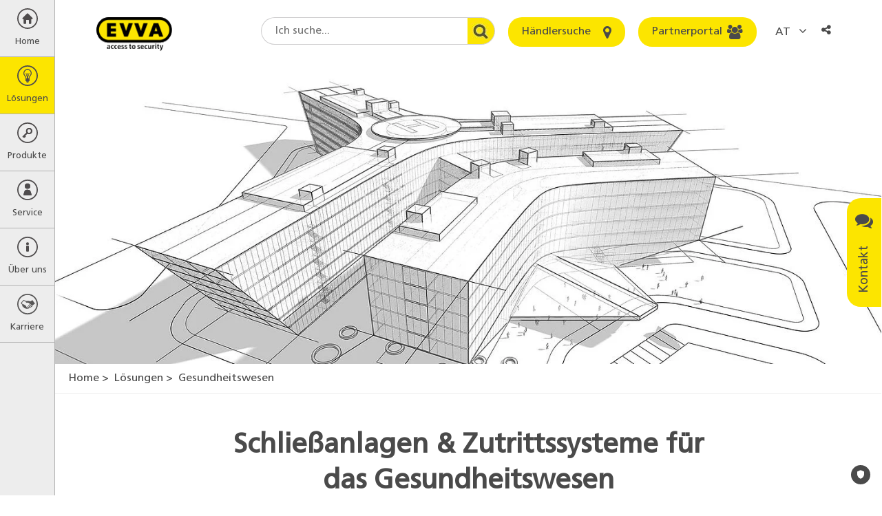

--- FILE ---
content_type: text/html; charset=utf-8
request_url: https://www.evva.com/at-de/loesungen/gesundheitswesen/
body_size: 26333
content:
<!DOCTYPE html>
<html lang="de-at" dir="ltr" class="no-js" itemscope itemtype="http://schema.org/WebPage">
<head>

<meta charset="utf-8">
<!-- 
	site by kraftwerk [http://www.kraftwerk.co.at]

	This website is powered by TYPO3 - inspiring people to share!
	TYPO3 is a free open source Content Management Framework initially created by Kasper Skaarhoj and licensed under GNU/GPL.
	TYPO3 is copyright 1998-2026 of Kasper Skaarhoj. Extensions are copyright of their respective owners.
	Information and contribution at https://typo3.org/
-->



<title>Schließanlagen für Krankenhäuser und Pflegeheime | EVVA | EVVA</title>
<meta property="og:type" content="website" />
<meta property="og:locale" content="de_DE" />
<meta property="og:url" content="https://www.evva.com/at-de/loesungen/gesundheitswesen" />
<meta property="og:title" content="Schließanlagen für Krankenhäuser und Pflegeheime | EVVA" />
<meta property="og:description" content="Schließanlagen &amp; Zutrittssysteme für Krankenhäuser, Kliniken &amp; Pflegeheime: ✓ flexible Schlüsselvergabe ✓ organisierte Personensteuerung ➔ Anfragen!" />
<meta property="og:image" content="https://www.evva.com/fileadmin/_processed_/7/b/csm_Loesungen_Gesundheitswesen_3996dee2a4.jpg" />
<meta property="og:image:url" content="https://www.evva.com/fileadmin/_processed_/7/b/csm_Loesungen_Gesundheitswesen_3996dee2a4.jpg" />
<meta property="og:image:width" content="1920" />
<meta property="og:image:height" content="686" />
<meta property="og:image:alt" content="Lösung Krankenhaus, Gesundheitswesen" />
<meta property="og:site_name" content="EVVA" />
<meta name="generator" content="TYPO3 CMS" />
<meta name="description" content="Schließanlagen &amp; Zutrittssysteme für Krankenhäuser, Kliniken &amp; Pflegeheime: ✓ flexible Schlüsselvergabe ✓ organisierte Personensteuerung ➔ Anfragen!" />
<meta name="viewport" content="width=device-width, initial-scale=1.0, shrink-to-fit=no" />
<meta name="twitter:card" content="summary_large_image" />
<meta name="twitter:title" content="Schließanlagen für Krankenhäuser und Pflegeheime | EVVA" />
<meta name="twitter:description" content="Schließanlagen &amp; Zutrittssysteme für Krankenhäuser, Kliniken &amp; Pflegeheime: ✓ flexible Schlüsselvergabe ✓ organisierte Personensteuerung ➔ Anfragen!" />
<meta name="twitter:image" content="https://www.evva.com/fileadmin/_processed_/7/b/csm_Loesungen_Gesundheitswesen_3996dee2a4.jpg" />
<meta name="twitter:image:alt" content="Lösung Krankenhaus, Gesundheitswesen" />










<!-- Favicons -->
<link rel="apple-touch-icon" sizes="76x76" href="/fileadmin/template/assets/img/favicons/apple-touch-icon.png?v=M4oybr675d">
<link rel="icon" type="image/png" href="/fileadmin/template/assets/img/favicons/favicon-32x32.png?v=M4oybr675d" sizes="32x32">
<link rel="icon" type="image/png" href="/fileadmin/template/assets/img/favicons/favicon-16x16.png?v=M4oybr675d" sizes="16x16">
<link rel="shortcut icon" href="/fileadmin/template/assets/img/favicons/favicon.ico?v=M4oybr675d">

<!--Fonts-->
<link rel="preload" href="/fileadmin/template/assets/fonts/FrutigerLTStd-Bold.woff2" as="font" type="font/woff2" crossorigin="anonymous">
<link rel="preload" href="/fileadmin/template/assets/fonts/FrutigerLTStd-Roman.woff2" as="font" type="font/woff2" crossorigin="anonymous">
<link rel="preload" href="/fileadmin/template/assets/fonts/fontawesome-webfont.woff2" as="font" type="font/woff2" crossorigin="anonymous">

<style>
@charset "UTF-8";.fa{-moz-osx-font-smoothing:grayscale;-webkit-font-smoothing:antialiased;display:inline-block;font-style:normal;font-variant:normal;text-rendering:auto;line-height:1}.fa-angle-left:before{content:"\F104"}.fa-angle-right:before{content:"\F105"}.fa-bars:before{content:"\F0C9"}.fa-comments:before{content:"\F086"}.fa-envelope:before{content:"\F0E0"}.fa-home:before{content:"\F015"}.fa-info:before{content:"\F129"}.fa-key:before{content:"\F084"}.fa-map-marker:before{content:"\F041"}.fa-phone-square:before{content:"\F098"}.fa-search:before{content:"\F002"}.fa-share-alt:before{content:"\F1E0"}.fa-th-large:before{content:"\F009"}.fa-times:before{content:"\F00D"}.fa-users:before{content:"\F0C0"}.sr-only{border:0;clip:rect(0,0,0,0);height:1px;margin:-1px;overflow:hidden;padding:0;position:absolute;width:1px}@font-face{font-family:Font Awesome\ 5 Free;font-style:normal;font-weight:400;font-display:auto;src:url(/fileadmin/template/assets/fonts/fontawesome-webfont.eot);src:url(/fileadmin/template/assets/fonts/fontawesome-webfont.eot?#iefix) format("embedded-opentype"),url(/fileadmin/template/assets/fonts/fontawesome-webfont.woff2) format("woff2"),url(/fileadmin/template/assets/fonts/fontawesome-webfont.woff) format("woff"),url(/fileadmin/template/assets/fonts/fontawesome-webfont.ttf) format("truetype"),url(/fileadmin/template/assets/fonts/fontawesome-webfont.svg#fontawesome) format("svg")}@font-face{font-family:Font Awesome\ 5 Free;font-style:normal;font-weight:900;font-display:auto;src:url(fa-solid-900.eot);src:url(fa-solid-900.eot?#iefix) format("embedded-opentype"),url(fa-solid-900.woff2) format("woff2"),url(fa-solid-900.woff) format("woff"),url(fa-solid-900.ttf) format("truetype"),url(fa-solid-900.svg#fontawesome) format("svg")}.fa{font-family:Font Awesome\ 5 Free}.fa{font-weight:900}.shariff:after,.shariff:before{content:" ";display:table}.shariff:after{clear:both}@font-face{font-family:Frutiger;src:url(/fileadmin/template/assets/fonts/FrutigerLTStd-Roman.woff2) format("woff2"),url(/fileadmin/template/assets/fonts/FrutigerLTStd-Roman.woff) format("woff");font-display:swap}.container{padding-right:9px;padding-left:9px;margin-right:auto;margin-left:auto}.container:after,.container:before{display:table;content:" "}.container:after{clear:both}@media (min-width:768px){.container{width:738px}}@media (min-width:992px){.container{width:958px}}@media (min-width:1200px){.container{width:1158px}}.row{margin-right:-9px;margin-left:-9px}.row:after,.row:before{display:table;content:" "}.row:after{clear:both}.col-lg-12,.col-lg-2,.col-lg-4,.col-lg-6,.col-md-10,.col-md-12,.col-md-2,.col-md-4,.col-md-6,.col-sm-12,.col-sm-6,.col-xs-12,.col-xs-6{position:relative;min-height:1px;padding-right:9px;padding-left:9px}.col-xs-12,.col-xs-6{float:left}.col-xs-6{width:50%}.col-xs-12{width:100%}@media (min-width:768px){.col-sm-12,.col-sm-6{float:left}.col-sm-6{width:50%}.col-sm-12{width:100%}}@media (min-width:992px){.col-md-10,.col-md-12,.col-md-2,.col-md-4,.col-md-6{float:left}.col-md-2{width:16.6666667%}.col-md-4{width:33.3333333%}.col-md-6{width:50%}.col-md-10{width:83.3333333%}.col-md-12{width:100%}.col-md-offset-1{margin-left:8.3333333%}}@media (min-width:1200px){.col-lg-12,.col-lg-2,.col-lg-4,.col-lg-6{float:left}.col-lg-2{width:16.6666667%}.col-lg-4{width:33.3333333%}.col-lg-6{width:50%}.col-lg-12{width:100%}}.fade{opacity:0}.nav{padding-left:0;margin-bottom:0;list-style:none}.nav:after,.nav:before{display:table;content:" "}.nav:after{clear:both}.nav>li{position:relative;display:block}.nav>li>a{position:relative;display:block;padding:10px 15px}.nav-tabs{border-bottom:1px solid #ddd}.nav-tabs>li{float:left;margin-bottom:-1px}.nav-tabs>li>a{margin-right:2px;line-height:1;border:1px solid transparent;border-radius:4px 4px 0 0}.nav-tabs>li.active>a{color:#555;background-color:#fff;border:1px solid #ddd;border-bottom-color:transparent}.modal{position:fixed;top:0;right:0;bottom:0;left:0;z-index:1050;display:none;overflow:hidden;-webkit-overflow-scrolling:touch;outline:0}.modal.fade .modal-dialog{-webkit-transform:translate(0,-25%);-ms-transform:translate(0,-25%);-o-transform:translate(0,-25%);transform:translate(0,-25%)}.modal-dialog{position:relative;width:auto;margin:10px}.modal-content{position:relative;background-color:#fff;background-clip:padding-box;border:1px solid #999;border:1px solid rgba(0,0,0,.2);border-radius:6px;-webkit-box-shadow:0 3px 9px rgba(0,0,0,.5);box-shadow:0 3px 9px rgba(0,0,0,.5);outline:0}.modal-header{padding:15px;border-bottom:1px solid #e5e5e5}.modal-header:after,.modal-header:before{display:table;content:" "}.modal-header:after{clear:both}.modal-header .close{margin-top:-2px}.modal-title{margin:0;line-height:1}.modal-body{position:relative;padding:15px}.modal-footer{padding:15px;text-align:right;border-top:1px solid #e5e5e5}.modal-footer:after,.modal-footer:before{display:table;content:" "}.modal-footer:after{clear:both}@media (min-width:768px){.modal-dialog{width:600px;margin:30px auto}.modal-content{-webkit-box-shadow:0 5px 15px rgba(0,0,0,.5);box-shadow:0 5px 15px rgba(0,0,0,.5)}}@-ms-viewport{width:device-width}@media (max-width:767px){.hidden-xs{display:none!important}}@media (min-width:768px) and (max-width:991px){.hidden-sm{display:none!important}}@font-face{font-family:FontAwesome;src:url(/fileadmin/template/assets/fonts/fontawesome-webfont.eot?v=4.7.0);src:url(/fileadmin/template/assets/fonts/fontawesome-webfont.eot?#iefix&v=4.7.0) format("embedded-opentype"),url(/fileadmin/template/assets/fonts/fontawesome-webfont.woff2?v=4.7.0) format("woff2"),url(/fileadmin/template/assets/fonts/fontawesome-webfont.woff?v=4.7.0) format("woff"),url(/fileadmin/template/assets/fonts/fontawesome-webfont.ttf?v=4.7.0) format("truetype"),url(/fileadmin/template/assets/fonts/fontawesome-webfont.svg?v=4.7.0#fontawesomeregular) format("svg");font-weight:400;font-style:normal;font-display:swap}.fa{display:inline-block;font:normal normal normal 14px/1 FontAwesome;font-size:inherit;text-rendering:auto;-webkit-font-smoothing:antialiased;-moz-osx-font-smoothing:grayscale}.fa-search:before{content:""}.fa-th-large:before{content:""}.fa-times:before{content:""}.fa-home:before{content:""}.fa-map-marker:before{content:""}.fa-key:before{content:""}.fa-comments:before{content:""}.fa-phone-square:before{content:""}.fa-users:before{content:""}.fa-bars:before{content:""}.fa-envelope:before{content:""}.fa-angle-left:before{content:""}.fa-angle-right:before{content:""}.fa-info:before{content:""}.fa-share-alt:before{content:""}.sr-only{position:absolute;width:1px;height:1px;padding:0;margin:-1px;overflow:hidden;clip:rect(0,0,0,0);border:0}@media (min-width:768px){.push--bottom-big{margin-bottom:120px}}@media (max-width:767px){.push--bottom-big{margin-bottom:30px}}.after-large{margin-bottom:100px!important}html{font-family:sans-serif;-ms-text-size-adjust:100%;-webkit-text-size-adjust:100%}body{margin:0}header,main,nav,section{display:block}a{background-color:transparent}a:hover{outline:0}strong{font-weight:700}h1{font-size:2em;margin:.67em 0}img{border:0}button,input,select,textarea{color:inherit;font:inherit;margin:0}button{overflow:visible}button,select{text-transform:none}button{-webkit-appearance:button}button::-moz-focus-inner,input::-moz-focus-inner{border:0;padding:0}input{line-height:normal}input[type=checkbox]{box-sizing:border-box;padding:0}fieldset{border:1px solid silver;margin:0 2px;padding:.35em .625em .75em}textarea{overflow:auto}*{box-sizing:border-box}:after,:before{box-sizing:border-box}html{scroll-behavior:smooth}body{font-family:Frutiger,Arial,sans-serif;font-size:16px;line-height:1.4;color:#4a4a4a;font-weight:400;word-spacing:0;padding:40px 0 0 0;height:100%;width:100%;position:relative;overflow-x:hidden}@media (min-width:768px){body{padding:100px 0 0 80px}}p{margin:0 0 15px 0;line-height:1.4}button,input,select,textarea{font-family:inherit;font-size:inherit;line-height:inherit}img{vertical-align:middle}.sr-only{position:absolute;width:1px;height:1px;margin:-1px;padding:0;overflow:hidden;clip:rect(0,0,0,0);border:0}a{color:#4a4a4a}.btn{display:inline-block;vertical-align:middle;touch-action:manipulation;outline:0;text-align:center;text-decoration:none;font-family:Frutiger,Arial,sans-serif;font-weight:400;border-radius:20px;border:none;line-height:1.2}.btn--primary{background:#fce500;color:#4a4a4a;padding:12px 20px}.btn--icon{position:relative;padding:12px 50px 12px 20px}.btn--icon>.fa{position:absolute;font-size:21px;line-height:0;right:20px;top:50%;-webkit-transform:translate(0,-50%);-ms-transform:translate(0,-50%);-o-transform:translate(0,-50%);transform:translate(0,-50%)}.checkbox-wrapper{position:relative;display:block;margin-top:10px;margin-bottom:10px}.label--checkbox{color:#333;padding:2px 0 0 30px;min-height:20px}.checkbox{position:absolute;margin-left:-20px;opacity:0}.checkbox~label{background:url(/fileadmin/template/assets/img/bg/EVVA_checkbox_unchecked.svg) no-repeat left top 2px}.container-wide{width:100%;max-width:1980px;position:relative;margin:0 auto;padding:0 9px}.container-text-area{position:relative;margin:0 auto;padding:0 9px;width:100%}@media (min-width:768px){.container-text-area{width:738px}}@media (min-width:991px){.container-text-area{width:770px}}.fieldset-title{display:block;float:left;width:100%;margin-bottom:22px;font-size:20px;color:#4a4a4a;font-weight:700;padding:0}.fieldset{min-width:0;border:none;padding:20px;margin:0 0 20px 0;border-left:5px solid #fce500;background-color:#f6f6f6}.fieldset .form-group{margin-bottom:22px}.training-form-submit{text-align:center}.training-form-submit .btn{min-width:270px}.form-group{margin-bottom:15px}.form-row--flex{display:-webkit-box;display:-ms-flexbox;display:flex;-ms-flex-wrap:wrap;flex-wrap:wrap}.terms-field{position:absolute;margin:0 0 0 -999em}form input,form select,form textarea{margin-top:0!important}.h1,h1,h2,h4{margin:0}.h1,h1,h2,h4{font-weight:700}.h1{display:block}.h1,h1{color:#4a4a4a}@media screen and (min-width:320px){.h1,h1{font-size:30px;line-height:1.3}}@media screen and (min-width:768px){.h1,h1{font-size:40px;line-height:1.3}}@media screen and (min-width:992px){.h1,h1{font-size:40px;line-height:1.3}}h2{color:#4a4a4a}@media screen and (min-width:320px){h2{font-size:22px;line-height:1.3}}@media screen and (min-width:768px){h2{font-size:30px;line-height:1.3}}@media screen and (min-width:992px){h2{font-size:30px;line-height:1.3}}h4{color:#4a4a4a}@media screen and (min-width:320px){h4{font-size:18px;line-height:1.3}}@media screen and (min-width:768px){h4{font-size:21px;line-height:1.3}}@media screen and (min-width:992px){h4{font-size:21px;line-height:1.3}}.img-responsive{display:block;max-width:100%;}.label{display:inline-block;max-width:100%;color:#4a4a4a;font-size:16px}.label--element{margin-bottom:8px}.editor-output ul{width:auto;overflow:hidden;padding-left:16px}.editor-output ul li{line-height:1.4}.select-wrapper{position:relative}.select{text-indent:0;width:100%;display:block;padding:0 10px;border:1px solid #979796;line-height:1.4;-webkit-appearance:none;-moz-appearance:none;appearance:none;border-radius:3px;background:linear-gradient(180deg,#f2f2f2 0,#d4d4d4 100%);box-shadow:inset 0 2px 0 0 #fff,0 1px 2px 0 rgba(0,0,0,.2);height:36px}.select::-ms-expand{display:none}.select::-moz-placeholder{color:#999;opacity:1}.select:-ms-input-placeholder{color:#999}.select::-webkit-input-placeholder{color:#999}.input-area,.input-text{width:100%;display:block;padding:0 10px;border:1px solid #d8d8d8;background:#fff;box-shadow:inset 0 1px 3px 0 rgba(0,0,0,.5);border-radius:3px}.input-area::-moz-placeholder,.input-text::-moz-placeholder{color:#b2b2b2;opacity:1}.input-area:-ms-input-placeholder,.input-text:-ms-input-placeholder{color:#b2b2b2}.input-area::-webkit-input-placeholder,.input-text::-webkit-input-placeholder{color:#b2b2b2}.input-area::-ms-clear,.input-text::-ms-clear{display:none}.input-text{text-indent:0;padding:0 10px;height:36px}.input-area{max-width:100%;width:100%;padding:10px}.w-mobile-search{float:right}@media (min-width:769px){.w-mobile-search{display:none}}.mobile-search-toggle{border:none;background:0 0;margin:0 5px;padding:0 5px;height:40px;outline:0}.mobile-search-container{display:none;position:fixed;left:0;box-shadow:0 10px 15px -15px;padding:50px 5px 20px;width:100%;background:#ededed;z-index:-1}.mobile-search-container-inner{position:relative;margin:0 auto;max-width:400px}.mobile-search-container-inner .round-search-input{max-width:400px;width:100%!important}.breadcrumbs{display:none}@media (min-width:992px){.breadcrumbs{display:block;list-style:none;margin-top:0;margin-bottom:0;padding:10px 20px;border-bottom:1px solid #ededed}}.breadcrumbs>li{display:inline-block}.breadcrumbs>li:before{content:'>';margin-right:4px}.breadcrumbs>li:first-child:before{content:none}.breadcrumbs a{text-decoration:none}#main-menu{position:relative;z-index:10}.menu-overlay{position:absolute;top:0;left:0;width:100%;height:100%;z-index:4;background:rgba(87,87,86,.6);display:none}.menu-level{list-style:none;padding:0;margin:0;height:100%;z-index:5;opacity:0}.menu-level>li a,.menu-level>li button{display:block;text-decoration:none;outline-offset:-3px}@media (min-width:768px){.menu-level>li a:hover{background-color:#fce500}}@media (min-width:768px){.menu-level>li.is--current>a,.menu-level>li.is--current>button{background-color:#fce500!important;color:#4a4a4a!important}}@media (min-width:768px){.menu-parent-item{display:flex;align-items:center;padding:12px 20px;margin-top:40px}}.menu-parent-name{color:#fce500}@media (max-width:768px){.menu-parent-name{display:block;margin-top:0;padding:12px 20px;background-color:#fce500;color:#4a4a4a;font-weight:700}}.menu-level-1{position:fixed;width:100%;left:-100%;background-color:#ededed;border-right:1px solid #b2b2b2;opacity:1}@media (max-width:768px){.menu-level-1{overflow-y:auto;overflow-x:hidden}}@media (min-width:769px){.menu-level-1{left:0;top:0;width:80px}}.menu-level-1>li>a,.menu-level-1>li>button{display:block;width:100%;text-align:center;color:#4a4a4a;border:none;background:0 0;border-bottom:1px solid #b2b2b2;padding:12px 0;overflow:hidden;outline-offset:-3px}.menu-level-1>li>a>span,.menu-level-1>li>button>span{display:block}.menu-level-1>li>a>span.top-link-text,.menu-level-1>li>button>span.top-link-text{margin-top:10px;font-size:13px}.menu-level-2{position:absolute;left:80px;top:-100%;width:280px;background-color:#575756}.menu-level-2>.menu-lvl-2-list-item{display:flex;width:100%}.menu-level-2>.menu-lvl-2-list-item .nav-link{display:table-cell;width:100%;padding:12px 5px 12px 20px}.menu-level-2>.menu-lvl-2-list-item .submenu-toggle{position:relative;font-size:25px;color:#fff;border:none;background:0 0}.menu-level-2>.menu-lvl-2-list-item .submenu-toggle:before{position:absolute;content:'';display:block;width:1px;background:#fff;height:80%;top:50%;left:0;-webkit-transform:translate(0,-50%);-ms-transform:translate(0,-50%);-o-transform:translate(0,-50%);transform:translate(0,-50%)}@media (max-width:767px){.menu-level-2>.menu-lvl-2-list-item .submenu-toggle{display:table-cell;padding:0 20px;vertical-align:middle;line-height:40px}}@media (min-width:768px){.menu-level-2>.menu-lvl-2-list-item .submenu-toggle{width:40px}}.menu-level-2>.menu-lvl-2-list-item>a{position:relative;color:#fff;padding:12px 40px 12px 20px;outline-offset:-3px}@media (max-width:768px){.menu-level-2{position:fixed;overflow-y:auto;overflow-x:hidden;width:100%;left:100%;top:0}}.menu-level-3{position:absolute;left:280px;top:-100%;width:310px;background-color:#575756;-webkit-box-shadow:inset 10px 0 30px -10px rgba(0,0,0,.5);box-shadow:inset 10px 0 30px -10px rgba(0,0,0,.5)}.menu-level-3>li>a{color:#fff;padding:12px 20px;outline-offset:-3px}@media (max-width:768px){.menu-level-3{position:fixed;overflow-y:auto;overflow-x:hidden;width:100%;left:100%;top:0}}.desktop-submenu-close{background:0 0;border:none;font-size:25px;width:30px;height:30px;color:#fce500;margin-right:10px}@media (max-width:768px){.desktop-submenu-close{display:none!important}}.mobile-menu-close,.mobile-submenu-close{display:none}@media (max-width:768px){.mobile-menu-close,.mobile-submenu-close{display:block}.mobile-menu-close>button:before,.mobile-submenu-close>button:before{font-family:FontAwesome;content:'\f104';margin-right:10px}.mobile-menu-close>button:after,.mobile-submenu-close>button:after{display:none}}@media (max-width:768px){.mobile-submenu-close>button{border:none;background:0 0;color:#fff;padding:12px 20px}}.menu-icon{height:30px}.menu-icon:before{content:''}.menu-icon.fa-home{background:url(/fileadmin/template/assets/img/Home.svg) no-repeat center center}.menu-icon.fa-th-large{background:url(/fileadmin/template/assets/img/Loesung.svg) no-repeat center center}.menu-icon.fa-key{background:url(/fileadmin/template/assets/img/Schluessel.svg) no-repeat center center}.menu-icon.fa-users{background:url(/fileadmin/template/assets/img/Service.svg) no-repeat center center}.menu-icon.fa-info{background:url(/fileadmin/template/assets/img/About_Us.svg) no-repeat center center}.menu-icon.fa-career{background:url(/fileadmin/template/assets/img/kariere.svg) no-repeat center center}@media (min-width:991px){.modal-dialog{width:770px}}.modal-content{background-color:#f6f6f6;border-radius:5px;box-shadow:none}.modal-header{background-color:#fce500;border-bottom:none;padding:15px 20px;border-radius:5px 5px 0 0}.modal-header .modal-title{text-transform:uppercase;font-size:20px}.modal-header .close{background-color:transparent;border:none;float:right;color:#575756;font-size:20px}.modal-body{padding:20px}.modal-footer{border-top:none;padding:15px 20px 35px 20px}.modal--language .modal-dialog,.modal--social-media-share .modal-dialog{max-width:470px;margin:30px auto}.modal--language .modal-dialog .modal-content,.modal--social-media-share .modal-dialog .modal-content{background-color:#fff}.modal--language .modal-header,.modal--social-media-share .modal-header{background-color:transparent}@media (min-width:768px){.modal--language .modal-header,.modal--social-media-share .modal-header{padding:15px 5px 10px 45px}}@media (max-width:767px){.modal--language .modal-header,.modal--social-media-share .modal-header{padding:15px 5px 10px 15px}}.modal--language .modal-header .modal-title,.modal--social-media-share .modal-header .modal-title{font-size:18px;text-transform:none}@media (min-width:768px){.modal--language .modal-body,.modal--social-media-share .modal-body{padding:10px 35px}}@media (max-width:767px){.modal--language .modal-body,.modal--social-media-share .modal-body{padding:10px 5px}}@media (min-width:768px){.modal--social-media-share .shariff{margin-bottom:10px}}@media (max-width:767px){.modal--social-media-share .shariff{max-width:150px;margin:0 auto 10px auto}}.lang-list{margin:0;padding:0;list-style:none;display:flex;flex-wrap:wrap;justify-content:flex-start;align-items:flex-start}@media (min-width:768px){.lang-list li{width:33.3%}}@media (max-width:767px){.lang-list li{width:50%}}.lang-list li.multilingual{padding:10px 0 10px 10px;font-size:0}.lang-list li.multilingual .lang-flag{margin-right:15px}.lang-list li.multilingual .lang-link{display:inline-flex;padding:0}.lang-list li.multilingual .lang-link+.lang-link{margin-left:15px}.lang-list .lang-link{display:block;padding:10px 0 10px 10px;text-decoration:none;font-size:16px}.lang-list .lang-link .lang-flag{margin-right:15px}.vertical-alignment-helper{display:table;height:100%;width:100%}.vertical-align-center{display:table-cell;vertical-align:middle}.modal-content{max-width:inherit;height:inherit;margin:0 auto}.nav-tabs{border-bottom:none}.nav-tabs>li>a{position:relative;z-index:1;font-size:18px;text-decoration:none;border:none;border-bottom:4px solid transparent;padding:8px 0;margin-right:60px}@media (max-width:991px){.nav-tabs>li>a{margin-right:30px}}.nav-tabs>li.active>a{border:none;border-bottom:4px solid #fce500}@media (min-width:1024px){.benefits-box-wrapper .row{display:flex;align-items:center}}.benefits-video-link{position:relative;display:block;text-decoration:none}.benefits-video-link:after{font-family:FontAwesome;content:'\f04b';position:absolute;top:50%;left:50%;transform:translate(-50%,-50%);font-size:30px;padding:20px 23px 20px 30px;background:#fce500;border-radius:50%;width:82px;height:82px;}.benefits-video-link img{width:100%;}@media(min-width:768px){.benefits-video-link img{height:450px;}}.benefits-checklist-wrapper{min-height:450px;padding-top:100px}@media (max-width:991px){.benefits-checklist-wrapper{margin-top:20px;min-height:350px;padding-top:50px}}@media (max-width:480px){.benefits-checklist-wrapper{padding-top:0;min-height:1px}}.benefits-checklist-wrapper ul{list-style:none;margin:0;padding:0;font-size:20px}.benefits-checklist-wrapper ul li{line-height:1.4;padding-left:30px;position:relative}.benefits-checklist-wrapper ul li:before{position:absolute;top:0;left:0;font-family:FontAwesome;content:'\f00c';color:#fce500}.benefits-bg-number{font-weight:700;color:#fce500;position:absolute;top:0;right:48px;font-size:625px;line-height:464px;z-index:-1}@media (max-width:991px){.benefits-bg-number{margin-top:20px;font-size:424px;line-height:364px}}@media (max-width:480px){.benefits-bg-number{display:none}}.benefits-list-headline{margin-bottom:25px}.list-collapse-btn{display:none;background:0 0;border:none;width:100%;height:40px;padding:0 11px;text-align:left}.list-collapse-btn:after{font-family:FontAwesome;content:'\f067';float:right;font-size:18px}@media (max-width:991px){.list-collapse-btn{display:block}}.page-header{position:fixed;top:0;left:0;z-index:3;width:100%;padding:0;height:40px;background:#ededed;border-bottom:1px solid #979796}@media (min-width:769px){.page-header{background:#fff;border:none;height:100px;padding:25px 60px 25px 120px}}@media (min-width:1150px){.page-header{padding:25px 60px 25px 140px}}.header-logo{width:110px;display:inline-block;vertical-align:top;position:fixed;left:50%;top:24px;-webkit-transform:translate(-50%,0);-ms-transform:translate(-50%,0);-o-transform:translate(-50%,0);transform:translate(-50%,0)}@media (min-width:769px){.header-logo{position:relative;left:initial;top:initial;transform:none}}.header-logo>a{display:block;outline-offset:3px}.mobile-menu-btn{border:none;background:0 0;font-size:22px;width:40px;height:40px;display:inline-block;outline-offset:-3px}@media (min-width:769px){.mobile-menu-btn{display:none}}.mobile-user-link{width:25px;height:40px;text-align:center;display:inline-block;position:relative;top:-2px}.mobile-user-link>.fa{line-height:40px}@media (min-width:769px){.mobile-user-link{display:none}}.header-right{vertical-align:top;float:right;display:none}@media (min-width:769px){.header-right{display:inline-block}}.header-right .form-group{display:inline-block;margin-right:15px;margin-bottom:0;vertical-align:top}.header-right .form-group:last-child{margin-right:0}.round-search-input{font-family:Frutiger,Arial,sans-serif;height:40px;border:1px solid #cfcecf;border-radius:20px 0 0 20px;border-right:none;background-color:#fff;padding:0 60px 0 20px;width:200px!important}@media (min-width:1150px){.round-search-input{width:300px!important}}.header-search-wrapper .header-search-btn{height:40px;width:40px;border-radius:0 20px 20px 0;border:1px solid #cfcecf;border-left:none;overflow:hidden;background:url(/fileadmin/template/assets/img/bg/search.jpg) no-repeat center right;z-index:1}@media (max-width:1149px){.header--btn{padding:0;width:40px;height:40px}.header--btn>span{display:none}.header--btn>.fa{display:block;top:50%;left:50%;right:auto;-webkit-transform:translate(-50%,-50%);-ms-transform:translate(-50%,-50%);-o-transform:translate(-50%,-50%);transform:translate(-50%,-50%)}}.lang-cta{height:40px;border:none;background:0 0;border-radius:15px;padding:8px}@media (max-width:480px){.lang-cta{position:relative;padding-right:15px;max-width:80px;font-size:14px;white-space:nowrap;overflow:hidden;text-overflow:ellipsis}}.lang-cta:after{font-family:FontAwesome;content:'\f107';margin-left:8px;font-size:18px}@media (max-width:480px){.lang-cta:after{position:absolute;right:0;top:50%;transform:translateY(-50%)}}.mobile-language-dd{display:inline-block;float:right}@media (min-width:769px){.mobile-language-dd{display:none}}.lang-link{outline-offset:-3px}.lang-flag{width:30px;height:auto;margin-right:5px;border:1px solid #d8d8d8}.header-search-wrapper{display:flex;align-items:center}.social-media-share-trigger{float:right;height:40px;width:40px;border:none;background:0 0;position:relative;padding:8px 15px 8px 8px;font-size:14px;white-space:nowrap;overflow:hidden;text-overflow:ellipsis}@media (min-width:993px){.social-media-share-trigger{padding:8px;max-width:80px;font-size:inherit;border-radius:15px}}.hero-image{position:relative}.hero-image .container-wide{padding:0}.hero-image .container-wide .hero-slide-headline{position:absolute;top:50px;max-width:100%;left:50%;-webkit-transform:translate(-50%,0);-ms-transform:translate(-50%,0);-o-transform:translate(-50%,0);transform:translate(-50%,0)}@media (min-width:768px){.hero-image .container-wide .hero-slide-headline{left:calc(50%/2);transform:none}}.hero-image img{width:100%;}.hero-slide-headline{display:block;margin-bottom:30px;text-align:center}@media (min-width:768px){.hero-slide-headline{font-size:50px;line-height:1.1}}@media (max-width:767px){.hero-slide-headline{font-size:40px;margin-bottom:20px;line-height:1.1}}@media (max-width:480px){.hero-slide-headline{font-size:30px}}.lead-in-wrapper{text-align:center;margin-top:30px;margin-bottom:30px}@media (min-width:768px){.lead-in-wrapper{margin-top:50px;margin-bottom:60px}}.lead-in-headline{margin-top:15px}@media (min-width:768px){.lead-in-headline{margin-top:25px}}.lead-in-subheadline{font-size:20px;line-height:1.4;display:block;margin-top:8px;font-weight:400;font-family:Frutiger,Arial,sans-serif}.lead-in-text{display:block;font-size:16px;line-height:1.4;margin-top:15px}@media (min-width:768px){.lead-in-text{margin-top:30px}}.project-slide{padding:0 15px;overflow:hidden}.project-slide-link{display:block;position:relative;text-decoration:none;outline-offset:-3px}.project-image img{width:100%;height:auto}.project-slide-detail{position:absolute;left:0;bottom:0;width:100%;padding:2px 10px 8px 10px;background-color:rgba(0,0,0,.4)}.project-slide-detail .project-slide-title,.project-slide-detail span{display:block;color:#fff;line-height:1.4}.project-slide-detail-animated{position:absolute;top:0;left:0;width:100%;height:100%;background-color:rgba(252,229,0,.8);text-align:center;-webkit-transform:translate(0,-100%);-ms-transform:translate(0,-100%);-o-transform:translate(0,-100%);transform:translate(0,-100%)}.project-slide-detail-animated span{display:block;color:#575756;line-height:1.4}.project-slide-animated-inner{position:absolute;width:100%;top:50%;left:50%;padding:20px;-webkit-transform:translate(-50%,-50%);-ms-transform:translate(-50%,-50%);-o-transform:translate(-50%,-50%);transform:translate(-50%,-50%)}.project-slide-animated-inner .project-slide-title{font-weight:700;margin-bottom:10px}.project-slide-title{font-size:20px}.sticky-contact{position:fixed;top:40%;right:0;z-index:1}@media (max-width:767px){.sticky-contact{display:none}}@media (max-width:991px){.sticky-contact{display:none}}.open-contact-btn{border:none;background:#fce500;border-radius:20px 20px 0 0;padding:12px 20px;-webkit-transform:rotate(-90deg) translate(0,-100%);-moz-transform:rotate(-90deg) translate(0,-100%);-ms-transform:rotate(-90deg) translate(0,-100%);-o-transform:rotate(-90deg) translate(0,-100%);transform:rotate(-90deg) translate(0,-100%);-webkit-transform-origin:100% 0;-moz-transform-origin:100% 0;-ms-transform-origin:100% 0;transform-origin:100% 0;font-size:18px}.open-contact-btn>.fa{-webkit-transform:rotate(90deg);-ms-transform:rotate(90deg);-o-transform:rotate(90deg);transform:rotate(90deg);margin-left:18px;font-size:26px;vertical-align:middle}.contact-box{display:table;visibility:hidden;position:fixed;top:40%;right:0;-webkit-transform:translate(100%,0);-ms-transform:translate(100%,0);-o-transform:translate(100%,0);transform:translate(100%,0)}@media (max-width:767px){.contact-box{top:20%}}.close-contact-btn{display:table-cell;vertical-align:top;border:none;background:#fce500;border-radius:20px 0 0 20px;font-size:30px;padding:5px 12px 5px 18px}.contact-box-inner{display:table-cell;vertical-align:top;width:465px;background-color:#575756;padding:20px 30px;font-size:0}.contact-box-inner>.contact-inner-section{font-size:16px;line-height:1.4}.contact-inner-section{display:inline-block;vertical-align:top;width:50%;color:#fff}.contact-inner-section:last-child{padding-left:25px}.contact-inner-section>.fa{color:#fce500;display:block;font-size:40px;line-height:1;margin-bottom:15px}.contact-inner-section a{color:#fce500}.modal-body .after-large{margin-bottom:unset!important}.modal-body .after-large .container{width:100%}.modal-body .after-large .container .container-text-area{width:auto}
.banner-slider-wrapper{background-color:#fce500;height:auto}@media (orientation:portrait){.banner-slider-wrapper{height:calc((var(--vh,1vh) * 100) - 40px)}}@media (min-width:769px){.banner-slider-wrapper{height:auto}}.banner-slider-wrapper>.container-wide{padding:0}.banner-slide{position:relative;overflow:hidden}@media (orientation:portrait){.banner-slide{height:calc((var(--vh,1vh) * 100) - 80px)}}@media (orientation:landscape){.banner-slide{height:600px}}@media (min-width:769px){.banner-slide{height:400px}}@media (min-width:1201px){.banner-slide{height:500px}}.banner-text-container{position:relative;background-color:#fce500;height:100%;width:100%;padding:30px 10px 20px;display:flex;align-items:flex-start}@media (min-width:769px){.banner-text-container{width:350px;padding:50px 10px 10px 10px;display:block}}@media (min-width:1201px){.banner-text-container{width:620px;padding:100px 30px 10px 30px}}@media (min-width:769px){.banner-text-container:after,.banner-text-container:before{content:'';position:absolute;display:block;background-color:#fce500;width:100%;height:100%;top:0;transform:skew(-20deg)}}.banner-text-container:before{right:-91px;z-index:2}.banner-text-container:after{right:-266px;z-index:1;opacity:.25}.banner-text{position:relative;z-index:5;margin-right:10px}@media (min-width:769px){.banner-text{margin-right:0}}.banner-headline{display:block;font-weight:700;line-height:1.2;font-size:25px}@media (min-width:769px){.banner-headline{font-size:40px}}@media (min-width:1201px){.banner-headline{font-size:50px}}.banner-excerpt{display:block;line-height:1.2;font-size:17px;margin-top:20px}@media (min-width:769px){.banner-excerpt{font-size:20px;margin-top:20px}}@media (min-width:1201px){.banner-excerpt{font-size:28px;margin-top:35px}}.banner-btn{display:inline-block;font-weight:700;text-decoration:none;background-color:#fff;margin-top:5px;font-size:17px;padding:16px;border-radius:50px}@media (min-width:769px){.banner-btn{margin-top:20px;padding:16px 30px;font-size:21px}}@media (min-width:1201px){.banner-btn{margin-top:35px}}.banner-product-image{width:100px;height:auto;margin-left:auto;margin-right:10px}@media (min-width:769px){.banner-product-image{position:absolute;right:0;transform:translateX(100%);z-index:2;top:30px;width:auto}}@media (min-width:1201px){.banner-product-image{top:70px}}.banner-image{width:100%}@media (min-width:769px){.banner-image{position:absolute;top:0;right:0;height:100%;width:calc(100% - 350px)}}@media (min-width:1201px){.banner-image{width:calc(100% - 620px)}}.banner-image>img{width:100%;}@media (min-width:769px){.banner-image>img{/*position:absolute;top:50%;left:50%;transform:translate(-50%,-50%);min-width:100%;*/min-height:100%;object-fit:cover;/*width:auto*/}}@media (max-width:1200px) and (min-width:769px){.banner-image>img{max-height:400px}}@media (min-width:769px){.banner-video{position:absolute;top:0;right:0;height:100%;width:calc(100% - 350px)}}@media (min-width:1201px){.banner-video{width:calc(100% - 620px)}}.banner-video video{width:100%}@media (min-width:769px) and (max-width:1599px){.banner-video video{position:absolute;height:100%;top:0;left:50%;transform:translateX(-50%);width:auto}}@media (min-width:1600px){.banner-video video{position:absolute;width:100%;top:50%;left:0;transform:translateY(-50%)}}
.news-tiles-wrapper{position:relative}.news-tiles-wrapper .loader-wrapper{display:none}.news-tiles{display:flex;flex-wrap:wrap;margin:0 -5px}.news-tile-sizer{width:25%}@media (max-width:991px){.news-tile-sizer{width:50%}}@media (max-width:480px){.news-tile-sizer{width:100%}}.news-tile{padding:5px}.news-tile--small{width:25%}@media (max-width:991px){.news-tile--small{width:50%}}@media (max-width:480px){.news-tile--small{width:100%}}.news-tile--big{width:100%}@media (min-width:992px){.news-tile--big{width:50%}}.news-tile--big .news-tile-overlay{display:none}@media (min-width:480px){.news-tile--big .news-tile-overlay{display:block}}.news-tile-inner{position:relative;display:block;overflow:hidden;text-decoration:none}.news-tile-inner img{width:100%;height:auto}.news-tile-inner:hover .news-tile-detail{-webkit-transform:translate(0,100%);-ms-transform:translate(0,100%);-o-transform:translate(0,100%);transform:translate(0,100%)}.news-tile-inner:hover .news-tile-overlay{-webkit-transform:translate(0,0);-ms-transform:translate(0,0);-o-transform:translate(0,0);transform:translate(0,0)}.news-tile-detail{position:absolute;left:0;bottom:0;width:100%;padding:10px 10px 8px 10px;background-color:rgba(0,0,0,.4);-webkit-transition:transform .3s ease;-o-transition:transform .3s ease;transition:transform .3s ease}.news-tile-detail span{display:block;color:#fff;line-height:1.4}.news-tile-overlay{position:absolute;top:0;left:0;width:100%;height:100%;background-color:rgba(252,229,0,.8);-webkit-transition:transform .3s ease;-o-transition:transform .3s ease;transition:transform .3s ease;padding:15px}@media (min-width:991px){.news-tile-overlay{-webkit-transform:translate(0,-100%);-ms-transform:translate(0,-100%);-o-transform:translate(0,-100%);transform:translate(0,-100%)}}.news-tile-overlay .news-tile-overlay-text{position:absolute;top:50%;left:50%;width:100%;text-align:center;-webkit-transform:translate(-50%,-50%);-ms-transform:translate(-50%,-50%);-o-transform:translate(-50%,-50%);transform:translate(-50%,-50%)}.news-tile-overlay-text{line-height:1.4}.news-tile-overlay-text *{color:#575756}.news-tile-overlay-text>span{font-weight:700}.news-tile-overlay-text>ul{list-style:none;margin-top:20px;padding:0}.news-tile-overlay-text>ul>li{position:relative;padding-left:20px;font-size:18px;line-height:1.4}.news-tile-overlay-text>ul>li:before{font-family:FontAwesome;font-size:25px;content:'\f105';position:absolute;left:0;top:50%;-webkit-transform:translate(0,-50%);-ms-transform:translate(0,-50%);-o-transform:translate(0,-50%);transform:translate(0,-50%)}.news-tile-overlay-headline{height:57px;margin-bottom:10px;display:flex;justify-content:center;flex-direction:column}.news-tiles-load-button{text-align:center;margin:25px 0 25px 0}
.table td,.table th{padding:8px;vertical-align:middle}.table th{text-align:left;font-size:18px;font-weight:400;color:#fff;padding:16px;background-color:#b2b2b2;border-right:1px solid #fff}.table th:last-child{border-right:none}.table td{padding:12px;border-right:1px solid #d8d8d8;line-height:1.4}.table td:last-child{border-right:none}.table tr:nth-child(even) td{background-color:#ededed}
.table--contact{border:none}.table--contact thead tr{border:none}.table--contact thead th{background:0 0;color:#4a4a4a;border:none}.hide-mobile{display:none}.table--contact td{display:block;border:none}.table--contact td:before{content:attr(data-title);padding-right:10px;float:left}.table--contact tr{margin-bottom:10px;display:block;border:1px solid #d8d8d8;border-radius:5px}.table--contact tr:nth-child(even) td{background-color:transparent}.table--contact .cell-image-contact img{display:block;margin-bottom:10px}.table--contact .cell-image-contact>.bttrlazyloading-wrapper{display:inline-block;vertical-align:middle;margin-right:10px}.table--contact .cell-image-contact>span{display:inline-block;vertical-align:middle}@media (min-width:672px){.table--contact thead{display:table-header-group}.table--contact thead th{border-right:1px solid #fff;background-color:#b2b2b2;color:#fff}.hide-mobile{display:table-cell}.table--contact td{display:table-cell;border-right:none;border-bottom:1px solid #d8d8d8;padding:12px 0}.table--contact td:before{display:none}.table--contact tr{border:none;display:table-row}.table--contact tr:nth-child(even) td{background-color:#f6f6f6}.table--contact .cell-image-contact img{display:inline-block;margin-right:10px}.table--contact .cell-image-space.cell-image-contact>span{margin-left:5px}}
.table-responsive{overflow-x:auto;min-height:.01%}@media (max-width:767px){.table-responsive{width:100%;border:1px solid #ddd;overflow-y:hidden;-ms-overflow-style:-ms-autohiding-scrollbar}}@media (max-width:767px){.table--responsive{margin-bottom:15px}}
.cw-40{width: 100%}@media (min-width:672px){.cw-40{width: 40%}}.cw-20{width: 20%}
</style>


<!-- TRUENDO Privacy Center -->
<script id="truendoAutoBlock" type="text/javascript" src="https://cdn.priv.center/pc/truendo_cmp.pid.js" data-siteid="11232947-da44-423c-9cd4-e7efbc61afae">
</script>
<!-- End TRUENDO Privacy Center -->

<!-- Preconnect and DNS prefetch -->
<link rel="preconnect" href="//www.google-analytics.com" crossorigin>
<link rel="dns-prefetch" href="//www.google-analytics.com">
<link rel="preconnect" href="//connect.facebook.net" crossorigin>
<link rel="dns-prefetch" href="//connect.facebook.net">

              <script>
                var currentRegion = 'at_de';
                var L = 0;
              </script>                <script>
                    /*! loadCSS. [c]2017 Filament Group, Inc. MIT License */
                    !function(e){"use strict";var t=function(t,n,r,o){var i,a=e.document,d=a.createElement("link");if(n)i=n;else{var f=(a.body||a.getElementsByTagName("head")[0]).childNodes;i=f[f.length-1]}var l=a.styleSheets;if(o)for(var s in o)o.hasOwnProperty(s)&&d.setAttribute(s,o[s]);d.rel="stylesheet",d.href=t,d.media="only x",function e(t){if(a.body)return t();setTimeout(function(){e(t)})}(function(){i.parentNode.insertBefore(d,n?i:i.nextSibling)});var u=function(e){for(var t=d.href,n=l.length;n--;)if(l[n].href===t)return e();setTimeout(function(){u(e)})};function c(){d.addEventListener&&d.removeEventListener("load",c),d.media=r||"all"}return d.addEventListener&&d.addEventListener("load",c),d.onloadcssdefined=u,u(c),d};"undefined"!=typeof exports?exports.loadCSS=t:e.loadCSS=t}("undefined"!=typeof global?global:this);

                    loadCSS( "/fileadmin/template/assets/css/application.min.css?v=1" );
                    loadCSS( "/typo3conf/ext/solr/Resources/Css/JQueryUi/jquery-ui.custom.css" );
                </script>
                <script>
                    (function (sCDN,sCDNProject,sCDNWorkspace,sCDNVers) {
                        if(
                            window.localStorage !== null &&
                            typeof window.localStorage === "object" &&
                            typeof window.localStorage.getItem === "function" &&
                            window.sessionStorage !== null &&
                            typeof window.sessionStorage === "object" &&
                            typeof window.sessionStorage.getItem === "function" )
                        {
                            sCDNVers = window.sessionStorage.getItem('jts_preview_version') || window.localStorage.getItem('jts_preview_version') || sCDNVers;
                        }
                        window.jentis = window.jentis || {};
                        window.jentis.config = window.jentis.config || {};
                        window.jentis.config.frontend = window.jentis.config.frontend || {};
                        window.jentis.config.frontend.cdnhost = sCDN+"/get/"+sCDNWorkspace+"/web/"+sCDNVers+"/";
                        window.jentis.config.frontend.vers = sCDNVers;
                        window.jentis.config.frontend.env = sCDNWorkspace;
                        window.jentis.config.frontend.project = sCDNProject;
                        window._jts = window._jts || [];
                        var f   = document.getElementsByTagName("script")[0];
                        var j = document.createElement("script");
                        j.async = true;
                        j.src   = window.jentis.config.frontend.cdnhost+"8ki3kz.js";
                        f.parentNode.insertBefore(j, f)
                    })("https://hp1vz1.evva.com","evva","live","_");
                </script>
<link rel="canonical" href="https://www.evva.com/at-de/loesungen/gesundheitswesen"/>

<link rel="alternate" hreflang="de-at" href="https://www.evva.com/at-de/loesungen/gesundheitswesen"/>
<link rel="alternate" hreflang="de-de" href="https://www.evva.com/de-de/loesungen/gesundheitswesen"/>
<link rel="alternate" hreflang="de-ch" href="https://www.evva.com/ch-de/loesungen/gesundheitswesen"/>
<link rel="alternate" hreflang="it-it" href="https://www.evva.com/it-it/soluzioni/strutturesanitarie"/>
<link rel="alternate" hreflang="nl-be" href="https://www.evva.com/be-nl/oplossingen/gezondheidszorg"/>
<link rel="alternate" hreflang="nl-nl" href="https://www.evva.com/nl-nl/oplossingen/gezondheidszorg"/>
<link rel="alternate" hreflang="fr-be" href="https://www.evva.com/be-fr/solutions/secteurdelasante"/>
<link rel="alternate" hreflang="fr-fr" href="https://www.evva.com/fr-fr/solutions/secteur-de-la-sante"/>
<link rel="alternate" hreflang="pl-pl" href="https://www.evva.com/pl-pl/rozwiazania/sluzbazdrowia"/>
<link rel="alternate" hreflang="sk-sk" href="https://www.evva.com/sk-sk/riesenia/zdravotnictvo"/>
<link rel="alternate" hreflang="cs-cz" href="https://www.evva.com/cz-cz/reseni/zdravotnictvi"/>
<link rel="alternate" hreflang="sv-se" href="https://www.evva.com/se-sv/loesningar/haelsovaardsinraettningar"/>
<link rel="alternate" hreflang="en-gb" href="https://www.evva.com/uk-en/solutions/health-care-facilities"/>
<link rel="alternate" hreflang="fr-ch" href="https://www.evva.com/ch-fr/solutions/secteur-de-la-sante"/>
<link rel="alternate" hreflang="en" href="https://www.evva.com/int-en/solutions/healthcarefacilities"/>
<link rel="alternate" hreflang="x-default" href="https://www.evva.com/at-de/loesungen/gesundheitswesen"/>
</head>
<body class="default">




<div class="page-wrapper">



<!-- meta data -->

    
            <meta itemprop="name" content="Schließanlagen für Krankenhäuser und Pflegeheime | EVVA" />
        
    
            <meta itemprop="description" content="Schließanlagen & Zutrittssysteme für Krankenhäuser, Kliniken & Pflegeheime: ✓ flexible Schlüsselvergabe ✓ organisierte Personensteuerung ➔ Anfragen!" />
        
    
    
            
                    <meta itemprop="headline" content="Schließanlagen für Krankenhäuser und Pflegeheime | EVVA | EVVA" />
                
        

<!-- ./meta data -->

<!-- skip links -->
<div class="skip-links-wrapper">
    <a href="#main-content" accesskey="1" class="skip-link sr-only sr-only-focusable">zum Inhalt</a>
    <a href="#main-menu" accesskey="2" class="skip-link sr-only sr-only-focusable"></a>
    <a href="#headerSearchDesktop" accesskey="3" class="skip-link sr-only sr-only-focusable"></a>    
    <a href="#page-footer" accesskey="4" class="skip-link sr-only sr-only-focusable">zum Footer</a>
</div><!-- ./skip links -->












    <nav id="main-menu" aria-label="" tabindex="-1">
        <ul class="menu-level menu-level-1 js-menu">
            <li class="mobile-menu-close">
                <button class="js-mobile-menu-close" tabindex="-1">Back</button>
            </li>
            
    <!-- home page -->
    
        <li class="menu-lvl-1-list-item">
            <a href="/at-de/">
                
									<span class="menu-icon fa-home"></span>
                
                <span class="top-link-text">Home</span>
            </a>
        </li>
    
    <!-- /.home page -->
    <!-- first level pages -->
    
        
            
                <li class="menu-lvl-1-list-item js-menu-lvl-1 is--current">
                    
                            <button class="js-submenu-toggle">
                                
                                    <span class="menu-icon fa-th-large"></span>
                                
                                <span class="top-link-text">Lösungen</span>
                            </button>
                        
                    
                            <ul class="menu-level menu-level-2">
                                <li class="mobile-submenu-close">
                                    <button class="js-mobile-submenu-close" tabindex="-1">Back</button>
                                </li>
                                <li class="menu-parent-item">
                                    <button class="desktop-submenu-close js-desktop-menu-close" tabindex="-1">
                                        <span class="fa fa-angle-left"></span>
                                        <span class="sr-only">Back</span>
                                    </button>
                                    <span class="menu-parent-name">
                                        Lösungen
                                    </span>
                                </li>
                                
    
        
            
                    <li class="menu-lvl-2-list-item">
                    
                            
                                    
                                            <a href="/at-de/loesungen/wohnhausanlagen" class="nav-link js-submenu-toggle js-no-click" tabindex="-1">
                                        
                                        Wohnhausanlagen
                                    </a>
                                
                        
                </li>
            
        
            
                    <li class="menu-lvl-2-list-item">
                    
                            
                                    
                                            <a href="/at-de/loesungen/wohnungen-und-einfamilienhaeuser" class="nav-link js-submenu-toggle js-no-click" tabindex="-1">
                                        
                                        Wohnungen und Einfamilienhäuser
                                    </a>
                                
                        
                </li>
            
        
            
                    <li class="menu-lvl-2-list-item">
                    
                            
                                    
                                            <a href="/at-de/loesungen/wohngebaeude-fuer-gemeinschaften" class="nav-link js-submenu-toggle js-no-click" tabindex="-1">
                                        
                                        Wohngebäude für Gemeinschaften
                                    </a>
                                
                        
                </li>
            
        
            
                    <li class="menu-lvl-2-list-item">
                    
                            
                                    
                                            <a href="/at-de/loesungen/hotels-und-gastronomie" class="nav-link js-submenu-toggle js-no-click" tabindex="-1">
                                        
                                        Hotels und Gastronomie
                                    </a>
                                
                        
                </li>
            
        
            
                    <li class="menu-lvl-2-list-item">
                    
                            
                                    
                                            <a href="/at-de/loesungen/gross-und-einzelhandel" class="nav-link js-submenu-toggle js-no-click" tabindex="-1">
                                        
                                        Groß- und Einzelhandel
                                    </a>
                                
                        
                </li>
            
        
            
                    <li class="menu-lvl-2-list-item">
                    
                            
                                    
                                            <a href="/at-de/loesungen/buerogabaeude-und-verwaltung" class="nav-link js-submenu-toggle js-no-click" tabindex="-1">
                                        
                                        Bürogebäude und Verwaltung
                                    </a>
                                
                        
                </li>
            
        
            
                    <li class="menu-lvl-2-list-item">
                    
                            
                                    
                                            <a href="/at-de/loesungen/infrastruktur" class="nav-link js-submenu-toggle js-no-click" tabindex="-1">
                                        
                                        Infrastruktur
                                    </a>
                                
                        
                </li>
            
        
            
                    <li class="menu-lvl-2-list-item">
                    
                            
                                    
                                            <a href="/at-de/loesungen/industrie-und-gewerbe" class="nav-link js-submenu-toggle js-no-click" tabindex="-1">
                                        
                                        Industrie und Gewerbe
                                    </a>
                                
                        
                </li>
            
        
            
                    <li class="menu-lvl-2-list-item">
                    
                            
                                    
                                            <a href="/at-de/loesungen/bildungswesen" class="nav-link js-submenu-toggle js-no-click" tabindex="-1">
                                        
                                        Bildungswesen
                                    </a>
                                
                        
                </li>
            
        
            
                    <li class="menu-lvl-2-list-item">
                    
                            
                                    
                                            <a href="/at-de/loesungen/oeffentliche-gebauede" class="nav-link js-submenu-toggle js-no-click" tabindex="-1">
                                        
                                        Kultur und Freizeit
                                    </a>
                                
                        
                </li>
            
        
            
                    <li class="menu-lvl-2-list-item is--current">
                    
                            
                                    
                                            <a href="/at-de/loesungen/gesundheitswesen" class="nav-link js-submenu-toggle js-no-click" tabindex="-1">
                                        
                                        Gesundheitswesen
                                    </a>
                                
                        
                </li>
            
        
            
                    <li class="menu-lvl-2-list-item">
                    
                            
                                    
                                            <a href="/at-de/loesungen/alle-referenzen" class="nav-link js-submenu-toggle js-no-click" tabindex="-1">
                                        
                                        Alle Referenzen
                                    </a>
                                
                        
                </li>
            
        
    

                            </ul>
                        
                </li>
            
        
            
                <li class="menu-lvl-1-list-item js-menu-lvl-1">
                    
                            <button class="js-submenu-toggle">
                                
                                    <span class="menu-icon fa-key"></span>
                                
                                <span class="top-link-text">Produkte</span>
                            </button>
                        
                    
                            <ul class="menu-level menu-level-2">
                                <li class="mobile-submenu-close">
                                    <button class="js-mobile-submenu-close" tabindex="-1">Back</button>
                                </li>
                                <li class="menu-parent-item">
                                    <button class="desktop-submenu-close js-desktop-menu-close" tabindex="-1">
                                        <span class="fa fa-angle-left"></span>
                                        <span class="sr-only">Back</span>
                                    </button>
                                    <span class="menu-parent-name">
                                        Produkte
                                    </span>
                                </li>
                                
    
        
            
                    <li class="menu-lvl-2-list-item">
                    
                            
                                    <a href="/at-de/produkte/elektronische-schliesssysteme-zutrittskontrolle" class="nav-link js-submenu-toggle js-no-click" tabindex="-1">
                                
                                Elektronische Schließsysteme
                            </a>
                            <button class="submenu-toggle js-submenu-toggle" tabindex="-1">
                                <span class="fa fa-angle-right" aria-hidden="true"></span>
                                <span class="sr-only">Elektronische Schließsysteme</span>
                            </button>
                            <ul class="menu-level menu-level-3">
                                <li class="mobile-submenu-close">
                                    <button class="js-mobile-submenu-close" tabindex="-1">Back</button>
                                </li>
                                <li class="menu-parent-item">
                                    <button class="desktop-submenu-close js-desktop-submenu-close" tabindex="-1">
                                        <span class="fa fa-angle-left"></span>
                                        <span class="sr-only">Back</span>
                                    </button>
                                    <span class="menu-parent-name">
                                        Elektronische Schließsysteme
                                    </span>
                                </li>
                                
    
        
            
                    <li class="menu-lvl-3-list-item">
                        
                                <a href="/at-de/produkte/elektronische-schliesssysteme-zutrittskontrolle/airkey" tabindex="-1">
                            
                            AirKey
                        </a>
                    </li>
                
        
            
                    <li class="menu-lvl-3-list-item">
                        
                                <a href="/at-de/produkte/elektronische-schliesssysteme-zutrittskontrolle/xesar" tabindex="-1">
                            
                            Xesar
                        </a>
                    </li>
                
        
            
                    <li class="menu-lvl-3-list-item">
                        
                                <a href="/at-de/produkte/elektronische-schliesssysteme-zutrittskontrolle/emzy" tabindex="-1">
                            
                            EMZY
                        </a>
                    </li>
                
        
    

                            </ul>
                        
                </li>
            
        
            
                    <li class="menu-lvl-2-list-item">
                    
                            
                                    <a href="/at-de/produkte/mechanische-schliesssysteme" class="nav-link js-submenu-toggle js-no-click" tabindex="-1">
                                
                                Mechanische Schließsysteme
                            </a>
                            <button class="submenu-toggle js-submenu-toggle" tabindex="-1">
                                <span class="fa fa-angle-right" aria-hidden="true"></span>
                                <span class="sr-only">Mechanische Schließsysteme</span>
                            </button>
                            <ul class="menu-level menu-level-3">
                                <li class="mobile-submenu-close">
                                    <button class="js-mobile-submenu-close" tabindex="-1">Back</button>
                                </li>
                                <li class="menu-parent-item">
                                    <button class="desktop-submenu-close js-desktop-submenu-close" tabindex="-1">
                                        <span class="fa fa-angle-left"></span>
                                        <span class="sr-only">Back</span>
                                    </button>
                                    <span class="menu-parent-name">
                                        Mechanische Schließsysteme
                                    </span>
                                </li>
                                
    
        
            
                    <li class="menu-lvl-3-list-item">
                        
                                <a href="/at-de/produkte/mechanische-schliesssysteme/schliesssystem-akura-44" tabindex="-1">
                            
                            Schließsystem Akura 44
                        </a>
                    </li>
                
        
            
                    <li class="menu-lvl-3-list-item">
                        
                                <a href="/at-de/produkte/mechanische-schliesssysteme/schliesssystem-mcs" tabindex="-1">
                            
                            Schließsystem MCS
                        </a>
                    </li>
                
        
            
                    <li class="menu-lvl-3-list-item">
                        
                                <a href="/at-de/produkte/mechanische-schliesssysteme/schliesssystem-4ks" tabindex="-1">
                            
                            Schließsystem 4KS
                        </a>
                    </li>
                
        
            
                    <li class="menu-lvl-3-list-item">
                        
                                <a href="/at-de/produkte/mechanische-schliesssysteme/schliesssystem-ics" tabindex="-1">
                            
                            Schließsystem ICS
                        </a>
                    </li>
                
        
            
                    <li class="menu-lvl-3-list-item">
                        
                                <a href="/at-de/produkte/mechanische-schliesssysteme/schliesssystem-eps" tabindex="-1">
                            
                            Schließsystem EPS
                        </a>
                    </li>
                
        
            
                    <li class="menu-lvl-3-list-item">
                        
                                <a href="/at-de/produkte/mechanische-schliesssysteme/schliesssystem-fps" tabindex="-1">
                            
                            Schließsystem FPS
                        </a>
                    </li>
                
        
    

                            </ul>
                        
                </li>
            
        
            
                    <li class="menu-lvl-2-list-item">
                    
                            
                                    
                                            <a href="/at-de/produkte/mechatronische-schliesssysteme" class="nav-link js-submenu-toggle js-no-click" tabindex="-1">
                                        
                                        Mechatronische Zutrittslösungen
                                    </a>
                                
                        
                </li>
            
        
            
                    <li class="menu-lvl-2-list-item">
                    
                            
                                    
                                            <a href="/at-de/produkte/oem" class="nav-link js-submenu-toggle js-no-click" tabindex="-1">
                                        
                                        OEM
                                    </a>
                                
                        
                </li>
            
        
            
                    <li class="menu-lvl-2-list-item">
                    
                            
                                    
                                            <a href="/at-de/produkte/zusatzabsicherungen-und-erweiterungen" class="nav-link js-submenu-toggle js-no-click" tabindex="-1">
                                        
                                        Zusatzabsicherungen
                                    </a>
                                
                        
                </li>
            
        
            
                    <li class="menu-lvl-2-list-item">
                    
                            
                                    
                                            <a href="/at-de/produkte/brieffachanlagen" class="nav-link js-submenu-toggle js-no-click" tabindex="-1">
                                        
                                        Brieffachanlagen
                                    </a>
                                
                        
                </li>
            
        
            
                    <li class="menu-lvl-2-list-item">
                    
                            
                                    
                                            <a href="/at-de/produkte/schliessanlagen" class="nav-link js-submenu-toggle js-no-click" tabindex="-1">
                                        
                                        Schließanlagen
                                    </a>
                                
                        
                </li>
            
        
            
                    <li class="menu-lvl-2-list-item">
                    
                            
                                    <a href="/at-de/produkte/schliessanlagensoftware" class="nav-link js-submenu-toggle js-no-click" tabindex="-1">
                                
                                Schließanlagensoftware
                            </a>
                            <button class="submenu-toggle js-submenu-toggle" tabindex="-1">
                                <span class="fa fa-angle-right" aria-hidden="true"></span>
                                <span class="sr-only">Schließanlagensoftware</span>
                            </button>
                            <ul class="menu-level menu-level-3">
                                <li class="mobile-submenu-close">
                                    <button class="js-mobile-submenu-close" tabindex="-1">Back</button>
                                </li>
                                <li class="menu-parent-item">
                                    <button class="desktop-submenu-close js-desktop-submenu-close" tabindex="-1">
                                        <span class="fa fa-angle-left"></span>
                                        <span class="sr-only">Back</span>
                                    </button>
                                    <span class="menu-parent-name">
                                        Schließanlagensoftware
                                    </span>
                                </li>
                                
    
        
            
                    <li class="menu-lvl-3-list-item">
                        
                                <a href="/at-de/produkte/schliessanlagensoftware/access-designer" tabindex="-1">
                            
                            AccessDesigner
                        </a>
                    </li>
                
        
            
                    <li class="menu-lvl-3-list-item">
                        
                                <a href="/at-de/produkte/schliessanlagensoftware/satellit-verwaltung" tabindex="-1">
                            
                            Satellit Verwaltung
                        </a>
                    </li>
                
        
            
                    <li class="menu-lvl-3-list-item">
                        
                                <a href="/at-de/produkte/schliessanlagensoftware/satellit-keystar" tabindex="-1">
                            
                            Satellit KeyStar
                        </a>
                    </li>
                
        
    

                            </ul>
                        
                </li>
            
        
            
                    <li class="menu-lvl-2-list-item">
                    
                            
                                    
                                            <a href="/at-de/produkte/schliesszylinder" class="nav-link js-submenu-toggle js-no-click" tabindex="-1">
                                        
                                        Schließzylinder
                                    </a>
                                
                        
                </li>
            
        
    

                            </ul>
                        
                </li>
            
        
            
                <li class="menu-lvl-1-list-item js-menu-lvl-1">
                    
                            <button class="js-submenu-toggle">
                                
                                    <span class="menu-icon fa-users"></span>
                                
                                <span class="top-link-text">Service</span>
                            </button>
                        
                    
                            <ul class="menu-level menu-level-2">
                                <li class="mobile-submenu-close">
                                    <button class="js-mobile-submenu-close" tabindex="-1">Back</button>
                                </li>
                                <li class="menu-parent-item">
                                    <button class="desktop-submenu-close js-desktop-menu-close" tabindex="-1">
                                        <span class="fa fa-angle-left"></span>
                                        <span class="sr-only">Back</span>
                                    </button>
                                    <span class="menu-parent-name">
                                        Service
                                    </span>
                                </li>
                                
    
        
            
                    <li class="menu-lvl-2-list-item">
                    
                            
                                    <a href="/at-de/service/partner-werden" class="nav-link js-submenu-toggle js-no-click" tabindex="-1">
                                
                                Partner werden
                            </a>
                            <button class="submenu-toggle js-submenu-toggle" tabindex="-1">
                                <span class="fa fa-angle-right" aria-hidden="true"></span>
                                <span class="sr-only">Partner werden</span>
                            </button>
                            <ul class="menu-level menu-level-3">
                                <li class="mobile-submenu-close">
                                    <button class="js-mobile-submenu-close" tabindex="-1">Back</button>
                                </li>
                                <li class="menu-parent-item">
                                    <button class="desktop-submenu-close js-desktop-submenu-close" tabindex="-1">
                                        <span class="fa fa-angle-left"></span>
                                        <span class="sr-only">Back</span>
                                    </button>
                                    <span class="menu-parent-name">
                                        Partner werden
                                    </span>
                                </li>
                                
    
        
            
                    <li class="menu-lvl-3-list-item">
                        
                                <a href="/at-de/service/partner-werden/akura-partnerprogramm" tabindex="-1">
                            
                            Akura Partnerprogramm
                        </a>
                    </li>
                
        
            
                    <li class="menu-lvl-3-list-item">
                        
                                <a href="/at-de/service/partner-werden/elektronik-partnerprogramm" tabindex="-1">
                            
                            Elektronik Partnerprogramm
                        </a>
                    </li>
                
        
    

                            </ul>
                        
                </li>
            
        
            
                    <li class="menu-lvl-2-list-item">
                    
                            
                                    
                                            <a href="/at-de/service/evva-product-finder" class="nav-link js-submenu-toggle js-no-click" tabindex="-1">
                                        
                                        EVVA Product Finder
                                    </a>
                                
                        
                </li>
            
        
            
                    <li class="menu-lvl-2-list-item">
                    
                            
                                    
                                            <a href="/at-de/service/evva-akademie" class="nav-link js-submenu-toggle js-no-click" tabindex="-1">
                                        
                                        EVVA-Akademie
                                    </a>
                                
                        
                </li>
            
        
            
                    <li class="menu-lvl-2-list-item">
                    
                            
                                    
                                            <a href="/at-de/service/downloads" class="nav-link js-submenu-toggle js-no-click" tabindex="-1">
                                        
                                        Downloads
                                    </a>
                                
                        
                </li>
            
        
            
                    <li class="menu-lvl-2-list-item">
                    
                            
                                    
                                            <a href="/at-de/service/downloads" class="nav-link js-submenu-toggle js-no-click" tabindex="-1">
                                        
                                        Datenblattsuche
                                    </a>
                                
                        
                </li>
            
        
            
                    <li class="menu-lvl-2-list-item">
                    
                            
                                    
                                            <a href="/at-de/service/support-xesar" class="nav-link js-submenu-toggle js-no-click" tabindex="-1">
                                        
                                        Support Xesar
                                    </a>
                                
                        
                </li>
            
        
            
                    <li class="menu-lvl-2-list-item">
                    
                            
                                    
                                            <a href="/at-de/service/support-airkey" class="nav-link js-submenu-toggle js-no-click" tabindex="-1">
                                        
                                        Support AirKey
                                    </a>
                                
                        
                </li>
            
        
            
                    <li class="menu-lvl-2-list-item">
                    
                            
                                    
                                            <a href="/at-de/service/faq-sicherheitstechnik" class="nav-link js-submenu-toggle js-no-click" tabindex="-1">
                                        
                                        FAQ Sicherheitstechnik
                                    </a>
                                
                        
                </li>
            
        
    

                            </ul>
                        
                </li>
            
        
            
                <li class="menu-lvl-1-list-item js-menu-lvl-1">
                    
                            <button class="js-submenu-toggle">
                                
                                    <span class="menu-icon fa-info"></span>
                                
                                <span class="top-link-text">Über uns</span>
                            </button>
                        
                    
                            <ul class="menu-level menu-level-2">
                                <li class="mobile-submenu-close">
                                    <button class="js-mobile-submenu-close" tabindex="-1">Back</button>
                                </li>
                                <li class="menu-parent-item">
                                    <button class="desktop-submenu-close js-desktop-menu-close" tabindex="-1">
                                        <span class="fa fa-angle-left"></span>
                                        <span class="sr-only">Back</span>
                                    </button>
                                    <span class="menu-parent-name">
                                        Über uns
                                    </span>
                                </li>
                                
    
        
            
                    <li class="menu-lvl-2-list-item">
                    
                            
                                    <a href="/at-de/ueber-uns/unternehmen" class="nav-link js-submenu-toggle js-no-click" tabindex="-1">
                                
                                Unternehmen
                            </a>
                            <button class="submenu-toggle js-submenu-toggle" tabindex="-1">
                                <span class="fa fa-angle-right" aria-hidden="true"></span>
                                <span class="sr-only">Unternehmen</span>
                            </button>
                            <ul class="menu-level menu-level-3">
                                <li class="mobile-submenu-close">
                                    <button class="js-mobile-submenu-close" tabindex="-1">Back</button>
                                </li>
                                <li class="menu-parent-item">
                                    <button class="desktop-submenu-close js-desktop-submenu-close" tabindex="-1">
                                        <span class="fa fa-angle-left"></span>
                                        <span class="sr-only">Back</span>
                                    </button>
                                    <span class="menu-parent-name">
                                        Unternehmen
                                    </span>
                                </li>
                                
    
        
            
                    <li class="menu-lvl-3-list-item">
                        
                                <a href="/at-de/ueber-uns/unternehmen/unternehmensgeschichte" tabindex="-1">
                            
                            Unternehmensgeschichte
                        </a>
                    </li>
                
        
            
                    <li class="menu-lvl-3-list-item">
                        
                                <a href="/at-de/ueber-uns/unternehmen/auszeichnungen" tabindex="-1">
                            
                            Auszeichnungen
                        </a>
                    </li>
                
        
            
                    <li class="menu-lvl-3-list-item">
                        
                                <a href="/at-de/ueber-uns/unternehmen/unternehmensstruktur" tabindex="-1">
                            
                            Unternehmensstruktur
                        </a>
                    </li>
                
        
    

                            </ul>
                        
                </li>
            
        
            
                    <li class="menu-lvl-2-list-item">
                    
                            
                                    <a href="/at-de/ueber-uns/nachhaltigkeitsbericht" class="nav-link js-submenu-toggle js-no-click" tabindex="-1">
                                
                                Nachhaltigkeitsbericht
                            </a>
                            <button class="submenu-toggle js-submenu-toggle" tabindex="-1">
                                <span class="fa fa-angle-right" aria-hidden="true"></span>
                                <span class="sr-only">Nachhaltigkeitsbericht</span>
                            </button>
                            <ul class="menu-level menu-level-3">
                                <li class="mobile-submenu-close">
                                    <button class="js-mobile-submenu-close" tabindex="-1">Back</button>
                                </li>
                                <li class="menu-parent-item">
                                    <button class="desktop-submenu-close js-desktop-submenu-close" tabindex="-1">
                                        <span class="fa fa-angle-left"></span>
                                        <span class="sr-only">Back</span>
                                    </button>
                                    <span class="menu-parent-name">
                                        Nachhaltigkeitsbericht
                                    </span>
                                </li>
                                
    
        
            
                    <li class="menu-lvl-3-list-item">
                        
                                <a href="/at-de/ueber-uns/nachhaltigkeitsbericht/warum-nachhaltigkeit/statement-der-gf/statement-der-geschaeftsfuehrung" tabindex="-1">
                            
                            Warum Nachhaltigkeit
                        </a>
                    </li>
                
        
            
                    <li class="menu-lvl-3-list-item">
                        
                                <a href="/at-de/ueber-uns/nachhaltigkeitsbericht/unsere-projekte" tabindex="-1">
                            
                            Unsere Projekte
                        </a>
                    </li>
                
        
            
                    <li class="menu-lvl-3-list-item">
                        
                                <a href="/at-de/ueber-uns/nachhaltigkeitsbericht/alle-ziele" tabindex="-1">
                            
                            Unsere Ziele
                        </a>
                    </li>
                
        
            
                    <li class="menu-lvl-3-list-item">
                        
                                <a href="/at-de/ueber-uns/nachhaltigkeitsbericht/esrs-index" tabindex="-1">
                            
                            ESRS-Index
                        </a>
                    </li>
                
        
    

                            </ul>
                        
                </li>
            
        
            
                    <li class="menu-lvl-2-list-item">
                    
                            
                                    
                                            <a href="/at-de/ueber-uns/news" class="nav-link js-submenu-toggle js-no-click" tabindex="-1">
                                        
                                        News
                                    </a>
                                
                        
                </li>
            
        
            
                    <li class="menu-lvl-2-list-item">
                    
                            
                                    
                                            <a href="/at-de/ueber-uns/messen" class="nav-link js-submenu-toggle js-no-click" tabindex="-1">
                                        
                                        Messen
                                    </a>
                                
                        
                </li>
            
        
            
                    <li class="menu-lvl-2-list-item">
                    
                            
                                    <a href="/at-de/ueber-uns/presse" class="nav-link js-submenu-toggle js-no-click" tabindex="-1">
                                
                                Presse
                            </a>
                            <button class="submenu-toggle js-submenu-toggle" tabindex="-1">
                                <span class="fa fa-angle-right" aria-hidden="true"></span>
                                <span class="sr-only">Presse</span>
                            </button>
                            <ul class="menu-level menu-level-3">
                                <li class="mobile-submenu-close">
                                    <button class="js-mobile-submenu-close" tabindex="-1">Back</button>
                                </li>
                                <li class="menu-parent-item">
                                    <button class="desktop-submenu-close js-desktop-submenu-close" tabindex="-1">
                                        <span class="fa fa-angle-left"></span>
                                        <span class="sr-only">Back</span>
                                    </button>
                                    <span class="menu-parent-name">
                                        Presse
                                    </span>
                                </li>
                                
    
        
            
                    <li class="menu-lvl-3-list-item">
                        
                                <a href="/at-de/ueber-uns/presse/pressearchiv" tabindex="-1">
                            
                            Pressearchiv
                        </a>
                    </li>
                
        
    

                            </ul>
                        
                </li>
            
        
            
                    <li class="menu-lvl-2-list-item">
                    
                            
                                    <a href="/at-de/ueber-uns/kontakt" class="nav-link js-submenu-toggle js-no-click" tabindex="-1">
                                
                                Kontakte
                            </a>
                            <button class="submenu-toggle js-submenu-toggle" tabindex="-1">
                                <span class="fa fa-angle-right" aria-hidden="true"></span>
                                <span class="sr-only">Kontakte</span>
                            </button>
                            <ul class="menu-level menu-level-3">
                                <li class="mobile-submenu-close">
                                    <button class="js-mobile-submenu-close" tabindex="-1">Back</button>
                                </li>
                                <li class="menu-parent-item">
                                    <button class="desktop-submenu-close js-desktop-submenu-close" tabindex="-1">
                                        <span class="fa fa-angle-left"></span>
                                        <span class="sr-only">Back</span>
                                    </button>
                                    <span class="menu-parent-name">
                                        Kontakte
                                    </span>
                                </li>
                                
    
        
            
                    <li class="menu-lvl-3-list-item">
                        
                                <a href="/at-de/ueber-uns/kontakt/kontaktformular" tabindex="-1">
                            
                            Kontaktformular
                        </a>
                    </li>
                
        
            
                    <li class="menu-lvl-3-list-item">
                        
                                <a href="/at-de/ueber-uns/kontakt/aussendienst" tabindex="-1">
                            
                            Außendienst
                        </a>
                    </li>
                
        
            
                    <li class="menu-lvl-3-list-item">
                        
                                <a href="/at-de/ueber-uns/kontakt/innendienst" tabindex="-1">
                            
                            Innendienst
                        </a>
                    </li>
                
        
            
                    <li class="menu-lvl-3-list-item">
                        
                                <a href="/at-de/ueber-uns/kontakt/international" tabindex="-1">
                            
                            International
                        </a>
                    </li>
                
        
            
                    <li class="menu-lvl-3-list-item">
                        
                                <a href="/at-de/ueber-uns/kontakt/lieferantenformular" tabindex="-1">
                            
                            Lieferanten bei EVVA
                        </a>
                    </li>
                
        
    

                            </ul>
                        
                </li>
            
        
    

                            </ul>
                        
                </li>
            
        
            
                <li class="menu-lvl-1-list-item js-menu-lvl-1">
                    
                            <button class="js-submenu-toggle">
                                
                                    <span class="menu-icon fa-career"></span>
                                
                                <span class="top-link-text">Karriere</span>
                            </button>
                        
                    
                            <ul class="menu-level menu-level-2">
                                <li class="mobile-submenu-close">
                                    <button class="js-mobile-submenu-close" tabindex="-1">Back</button>
                                </li>
                                <li class="menu-parent-item">
                                    <button class="desktop-submenu-close js-desktop-menu-close" tabindex="-1">
                                        <span class="fa fa-angle-left"></span>
                                        <span class="sr-only">Back</span>
                                    </button>
                                    <span class="menu-parent-name">
                                        Karriere
                                    </span>
                                </li>
                                
    
        
            
                    <li class="menu-lvl-2-list-item">
                    
                            
                                    
                                            <a href="/at-de/karriere/karriere-bei-evva" class="nav-link js-submenu-toggle js-no-click" tabindex="-1">
                                        
                                        Karriere bei EVVA
                                    </a>
                                
                        
                </li>
            
        
            
                    <li class="menu-lvl-2-list-item">
                    
                            
                                    
                                            <a href="/at-de/karriere/stellenangebote" class="nav-link js-submenu-toggle js-no-click" tabindex="-1">
                                        
                                        Stellenangebote
                                    </a>
                                
                        
                </li>
            
        
            
                    <li class="menu-lvl-2-list-item">
                    
                            
                                    
                                            <a href="/at-de/karriere/lehre-bei-evva" class="nav-link js-submenu-toggle js-no-click" tabindex="-1">
                                        
                                        Lehre bei EVVA
                                    </a>
                                
                        
                </li>
            
        
            
                    <li class="menu-lvl-2-list-item">
                    
                            
                                    
                                            <a href="/at-de/karriere/bewerbung-produktion?jh=3xlycwfcvpm4q56m1ip1qdwqfs0ovtl&amp;cHash=48ead3ed4fa1538279a3fe6fe142c9df" class="nav-link js-submenu-toggle js-no-click" tabindex="-1">
                                        
                                        Bewerbung Produktion
                                    </a>
                                
                        
                </li>
            
        
            
                    <li class="menu-lvl-2-list-item">
                    
                            
                                    
                                            <a href="/at-de/karriere/initiativbewerbung?jh=eo16ybv9jaditw27kh3tsepx1r7em7t&amp;cHash=b4c664988fefb3574912ca9e0538d88b" class="nav-link js-submenu-toggle js-no-click" tabindex="-1">
                                        
                                        Initiativbewerbung
                                    </a>
                                
                        
                </li>
            
        
            
                    <li class="menu-lvl-2-list-item">
                    
                            
                                    
                                            <a href="/at-de/karriere/praktikum?jh=dfu5xylo4ggdm9rcoa33ix0lz1yc7yh&amp;cHash=c88b7c1c8a348a163abdcb807f299f51" class="nav-link js-submenu-toggle js-no-click" tabindex="-1">
                                        
                                        Praktikum
                                    </a>
                                
                        
                </li>
            
        
            
                    <li class="menu-lvl-2-list-item">
                    
                            
                                    
                                            <a href="/at-de/karriere/mitarbeiter-videos" class="nav-link js-submenu-toggle js-no-click" tabindex="-1">
                                        
                                        Mitarbeiter-Videos
                                    </a>
                                
                        
                </li>
            
        
            
                    <li class="menu-lvl-2-list-item">
                    
                            
                                    
                                            <a href="/at-de/karriere/mitarbeiter-benefits" class="nav-link js-submenu-toggle js-no-click" tabindex="-1">
                                        
                                        Mitarbeiter-Benefits
                                    </a>
                                
                        
                </li>
            
        
    

                            </ul>
                        
                </li>
            
        
    
    <!-- ./first level pages -->

        </ul>
    </nav>
    <div class='menu-overlay js-menu-overlay'></div>



<!-- page header -->
<header id="page-header" class="page-header">

    <!-- mobile menu btn -->
    <button class="mobile-menu-btn js-mobile-menu-btn">
        <span class="fa fa-bars"></span>
        <span class="sr-only"></span>
    </button><!-- ./mobile menu btn -->

    <!-- logo -->
    <div class="header-logo">
        <a href="/at-de/">
    <img alt="EVVA Sicherheitstechnologie GmbH" src="/fileadmin/_processed_/e/1/csm_logo_bcc470032a.png" width="110" height="50" />
</a>

    </div><!-- ./logo -->

    <!-- social media share -->
    <button class="social-media-share-trigger" data-toggle="modal" data-target="#socialMediaShareModal">
        <span class="fa fa-share-alt"></span>
        <span class="sr-only">Social Media Share</span>
    </button>
    <!-- ./social media share -->

    <!-- mobile search -->
    <div class="w-mobile-search">
        <button class="mobile-search-toggle js-toggle-m-search fa fa-search" type="button">
            <span class="sr-only"></span>
        </button>
        <div class="mobile-search-container js-mobile-search-container">
            <div class="mobile-search-container-inner">
                <form method="get" id="tx-solr-search-form-pi-results-mobile" class="header-search-wrapper" action="/at-de/suche" data-suggest="/?eID=tx_solr_suggest&amp;id=114" accept-charset="utf-8">
                    <input type="hidden" name="id" value="114" />
                    <label for="headerSearchMobile" class="sr-only"></label>
                    <input type="text" name="tx_solr[q]" id="headerSearchMobile" class="tx-solr-q js-solr-q tx-solr-suggest ui-autocomplete-input round-search-input" value="" autocomplete="off"  placeholder="Ich suche..." />
                    <button type="submit" class="header-search-btn">
                        <span class="sr-only"></span>
                    </button>
                </form>
            </div>
        </div>
    </div>
    <!-- ./mobile search -->
    <!-- mobile language selection -->
    <div class="mobile-language-dd">
        


    <div class="w-lang-cta">
        
            
            <button class="lang-cta" type="button" data-toggle="modal" data-target="#modalLanguage">
                AT
            </button>
        
    </div>


    </div>
    <!-- ./mobile language selection -->

    
            <!-- mobile user link -->
            <a class="mobile-user-link" target="_blank" href="https://partner.evva.at">
                
                    <span class="sr-only"></span>
                    <span class="fa fa-users" aria-hidden="true"></span>
                
            </a>
            <!-- ./mobile user link -->
        

    
            <!-- mobile user link -->
            <a class="mobile-user-link" href="/at-de/haendlersuche">
                
                    <span class="sr-only"></span>
                    <span class="fa fa-map-marker" aria-hidden="true"></span>
                
            </a><!-- ./mobile user link -->
        

    <!-- header right -->
    <div class="header-right">
        <div class="form-group">
            <form method="get" id="tx-solr-search-form-pi-results-desktop" class="header-search-wrapper" action="/at-de/suche" data-suggest="/?eID=tx_solr_suggest&amp;id=114" accept-charset="utf-8">
    <!--<input type="hidden" name="L" value="0" />-->
    <input type="hidden" name="id" value="114" />
    <!--<input type="text" class="tx-solr-q js-solr-q ui-autocomplete-input " name="tx_solr[q]" value="" autocomplete="off"/>-->
    <label for="headerSearchDesktop" class="sr-only"></label>
    <input type="text" name="tx_solr[q]" id="headerSearchDesktop" class="tx-solr-q js-solr-q tx-solr-suggest ui-autocomplete-input round-search-input" value="" autocomplete="off"  placeholder="Ich suche..." />
    <button type="submit" class="header-search-btn">
        <span class="sr-only">Search</span>
    </button>
</form>

        </div>
        <div class="form-group">
            
                    <a class="link-partnersearch btn btn--primary btn--icon header--btn" href="/at-de/haendlersuche">
                        
                            <span>Händlersuche</span>
                            <span class="fa fa-map-marker" aria-hidden="true"></span>
                        
                    </a>
                
        </div>
        
                <div class="form-group">
                    <a class="link-partnerportal btn btn--primary btn--icon header--btn" target="_blank" href="https://partner.evva.at">
                        
                            <span>Partnerportal</span>
                            <span class="fa fa-users" aria-hidden="true"></span>
                        
                    </a>
                </div>
            

        <div class="form-group">
            


    <div class="w-lang-cta">
        
            
            <button class="lang-cta" type="button" data-toggle="modal" data-target="#modalLanguage">
                AT
            </button>
        
    </div>


        </div>
    </div><!-- ./header right -->

</header><!-- ./page header -->

<!-- language modal -->



  

    <div class="modal modal--language fade" id="modalLanguage" tabindex="-1" role="dialog" aria-labelledby="modalLanguageLabel">
        <div class="vertical-alignment-helper">
            <div class="modal-dialog vertical-align-center" role="document">
                <div class="modal-content">
                    <div class="modal-header">
                        <button type="button" class="close" data-dismiss="modal" aria-label="Close"><span class="fa fa-times" aria-hidden="true"></span></button>
                        <h4 class="modal-title" id="modalLanguageLabel">
                            Wählen Sie Ihre Sprache
                        </h4>
                    </div>
                    <div class="modal-body">
                        <ul class="lang-list">
                            
                            
                            
                                
                            
                            
                                
                            
                            
                                
                                    <li>
                                        <a class="lang-link js-lang-link" data-lang-uid="0" href="/at-de/loesungen/gesundheitswesen">
                                            <img class="lang-flag"
                                                 src="/fileadmin/_processed_/6/7/csm_at_7af870fd9c.png"
                                                 loading="lazy"
                                                 alt="language flag" />AT
                                        </a>
                                    </li>
                                
                                
                                
                                        <li class="multilingual">
                                            
<img class="lang-flag"
     src="/fileadmin/_processed_/6/1/csm_be_90a9abccf0.png"
     loading="lazy"
     alt="language flag" />

    <a class="lang-link js-lang-link" data-lang-uid="5" href="/be-nl/oplossingen/gezondheidszorg">
        NL
    </a>

    <a class="lang-link js-lang-link" data-lang-uid="6" href="/be-fr/solutions/secteurdelasante">
        FR
    </a>


                                        </li>
                                    
                                
                                        <li class="multilingual">
                                            
<img class="lang-flag"
     src="/fileadmin/_processed_/6/0/csm_ch_cdedbf4896.png"
     loading="lazy"
     alt="language flag" />

    <a class="lang-link js-lang-link" data-lang-uid="3" href="/ch-de/loesungen/gesundheitswesen">
        DE
    </a>

    <a class="lang-link js-lang-link" data-lang-uid="15" href="/ch-fr/solutions/secteur-de-la-sante">
        FR
    </a>


                                        </li>
                                    
                                
                                
                                
                                
                                
                                
                                
                                
                                

                            
                                
                                
                                    <li>
                                        <a class="lang-link js-lang-link" data-lang-uid="1" href="/de-de/loesungen/gesundheitswesen">
                                            <img class="lang-flag"
                                                 src="/fileadmin/_processed_/7/0/csm_de_e41bc4e35d.png"
                                                 loading="lazy"
                                                 alt="language flag" />DE
                                        </a>
                                    </li>
                                
                                
                                        
                                        
                                    
                                
                                        
                                        
                                    
                                
                                
                                
                                
                                
                                
                                
                                
                                

                            
                                
                                
                                
                                        
                                        
                                    
                                
                                        
                                        
                                    
                                
                                
                                
                                
                                
                                
                                
                                
                                

                            
                                
                                
                                
                                        
                                        
                                    
                                
                                        
                                        
                                    
                                
                                
                                
                                
                                
                                
                                
                                
                                

                            
                                
                                
                                
                                        
                                        
                                    
                                
                                        
                                        
                                    
                                
                                
                                
                                
                                
                                
                                
                                
                                

                            
                                
                                
                                
                                        
                                        
                                    
                                
                                        
                                        
                                    
                                
                                
                                
                                
                                
                                
                                
                                
                                

                            
                                
                                
                                
                                        
                                        
                                    
                                
                                        
                                        
                                    
                                
                                    <li>
                                        <a class="lang-link js-lang-link" data-lang-uid="12" href="/cz-cz/reseni/zdravotnictvi">
                                            <img class="lang-flag"
                                                 src="/fileadmin/_processed_/1/4/csm_cz_269ea79b5b.png"
                                                 loading="lazy"
                                                 alt="language flag" />CZ
                                        </a>
                                    </li>
                                
                                
                                
                                
                                
                                
                                
                                
                                

                            
                                
                                
                                
                                        
                                        
                                    
                                
                                        
                                        
                                    
                                
                                
                                    <li>
                                        <a class="lang-link js-lang-link" data-lang-uid="8" href="/fr-fr/solutions/secteur-de-la-sante">
                                            <img class="lang-flag"
                                                 src="/fileadmin/_processed_/a/4/csm_fr_958ac4b1d5.png"
                                                 loading="lazy"
                                                 alt="language flag" />FR
                                        </a>
                                    </li>
                                
                                
                                
                                
                                
                                
                                
                                

                            
                                
                                
                                
                                        
                                        
                                    
                                
                                        
                                        
                                    
                                
                                
                                
                                    <li>
                                        <a class="lang-link js-lang-link" data-lang-uid="7" href="/it-it/soluzioni/strutturesanitarie">
                                            <img class="lang-flag"
                                                 src="/fileadmin/_processed_/5/2/csm_it_b7517b04b5.png"
                                                 loading="lazy"
                                                 alt="language flag" />IT
                                        </a>
                                    </li>
                                
                                
                                
                                
                                
                                
                                

                            
                                
                                
                                
                                        
                                        
                                    
                                
                                        
                                        
                                    
                                
                                
                                
                                
                                    <li>
                                        <a class="lang-link js-lang-link" data-lang-uid="9" href="/nl-nl/oplossingen/gezondheidszorg">
                                            <img class="lang-flag"
                                                 src="/fileadmin/_processed_/1/b/csm_nl_9af6725f5e.png"
                                                 loading="lazy"
                                                 alt="language flag" />NL
                                        </a>
                                        </li>
                                
                                
                                
                                
                                
                                

                            
                                
                                
                                
                                        
                                        
                                    
                                
                                        
                                        
                                    
                                
                                
                                
                                
                                
                                    <li>
                                        <a class="lang-link js-lang-link" data-lang-uid="10" href="/pl-pl/rozwiazania/sluzbazdrowia">
                                            <img class="lang-flag"
                                                 src="/fileadmin/_processed_/e/2/csm_pl_34a3ea3d5c.png"
                                                 loading="lazy"
                                                 alt="language flag" />PL
                                        </a>
                                    </li>
                                
                                
                                
                                
                                

                            
                                
                                
                                
                                        
                                        
                                    
                                
                                        
                                        
                                    
                                
                                
                                
                                
                                
                                
                                    <li>
                                        <a class="lang-link js-lang-link" data-lang-uid="13"  href="/se-sv/loesningar/haelsovaardsinraettningar">
                                            <img class="lang-flag"
                                                 src="/fileadmin/_processed_/5/d/csm_se_e58af8c032.png"
                                                 loading="lazy"
                                                 alt="language flag" />SE
                                        </a>
                                    </li>
                                
                                
                                
                                

                            
                                
                                
                                
                                        
                                        
                                    
                                
                                        
                                        
                                    
                                
                                
                                
                                
                                
                                
                                
                                    <li>
                                        <a class="lang-link js-lang-link" data-lang-uid="11" href="/sk-sk/riesenia/zdravotnictvo">
                                            <img class="lang-flag"
                                                 src="/fileadmin/_processed_/7/b/csm_sk_2b9e0e5177.png"
                                                 loading="lazy"
                                                 alt="language flag" />SK
                                        </a>
                                    </li>
                                
                                
                                

                            
                                
                                
                                
                                        
                                        
                                    
                                
                                        
                                        
                                    
                                
                                
                                
                                
                                
                                
                                
                                
                                    <li>
                                        <a class="lang-link js-lang-link" data-lang-uid="14" href="/uk-en/solutions/health-care-facilities">
                                            <img class="lang-flag"
                                                 src="/fileadmin/_processed_/b/e/csm_gb_6d346cb9df.png"
                                                 loading="lazy"
                                                 alt="language flag" />UK
                                        </a>
                                    </li>
                                
                                

                            
                                
                                
                                
                                        
                                        
                                    
                                
                                        
                                        
                                    
                                
                                
                                
                                
                                
                                
                                
                                
                                
                                    <li>
                                        <a class="lang-link js-lang-link" data-lang-uid="16" href="/int-en/solutions/healthcarefacilities">
                                            <img class="lang-flag" style="border: none;"
                                                 src="/fileadmin/_processed_/6/0/csm_globe_63b707b9c9.png"
                                                 loading="lazy"
                                                 alt="language flag" />INT
                                        </a>
                                    </li>
                                

                            
                        </ul>
                    </div>
                </div>
            </div>
        </div>
    </div>
  


<!-- ./language modal -->

<!-- social media share modal -->

<div class="modal modal--social-media-share fade" id="socialMediaShareModal" tabIndex="-1" role="dialog">
    <div class="vertical-alignment-helper">
      <div class="modal-dialog vertical-align-center" role="document">
          <div class="modal-content">
              <div class="modal-header">
                <button type="button" class="close" data-dismiss="modal" aria-label="Close"><span class="fa fa-times" aria-hidden="true"></span></button>
                  <h4 class="modal-title" id="socialMediaShareModalLabel">Wie möchten Sie teilen?</h4>
              </div>
              <div class="modal-body">
                  
                      
                  
                    <div
                      class="shariff"
                      data-url="https://www.evva.com/at-de/loesungen/gesundheitswesen/"
                      data-lang="de"
                      data-mail-body="Schau, was ich bei EVVA Interessantes für dich gefunden habe https://www.evva.com/at-de/loesungen/gesundheitswesen/"
                      data-mail-subject="EVVA Sicherheitstechnologien"
                      data-mail-url="mailto:"
                      data-services="[facebook,whatsapp,linkedin,mail]"
                      data-title="EVVA"
                    >
                    </div>

              </div>
          </div>
      </div>
    </div>
</div>


<!-- ./social media share modal -->


            <main id="main-content" tabindex="-1">
                
    
        <!--TYPO3SEARCH_begin--><div id="hero_image-698">
    
	
	
		
			<!-- hero image -->
			<section class="hero-image  ">
				<div class="container-wide">
					<span class="hero-slide-headline h1"></span>
					<img
						style="aspect-ratio: 1920 / 686"
						src="/fileadmin/_processed_/7/b/csm_Loesungen_Gesundheitswesen_ff1575a10f.jpg"
						srcset="/fileadmin/_processed_/7/b/csm_Loesungen_Gesundheitswesen_ff1575a10f.jpg 400w, /fileadmin/_processed_/7/b/csm_Loesungen_Gesundheitswesen_8ff59e66c1.jpg 769w, /fileadmin/_processed_/7/b/csm_Loesungen_Gesundheitswesen_96397ae593.jpg 1200w,/fileadmin/_processed_/7/b/csm_Loesungen_Gesundheitswesen_7f0e83eed3.jpg 1400w"
						alt="Lösung Krankenhaus, Gesundheitswesen"/>
				</div>
			</section><!-- ./hero image -->
		
	

</div>
<div id="breadcrumbs-697">
    
    
    
        <!-- breadcrumbs  -->
        <ul class="breadcrumbs">
            
                
                    
                            <li>
                                <a href="/at-de/">
                                    Home
                                </a>
                            </li>
                        
                
                    
                            <li>
                                <a href="/at-de/loesungen">
                                    Lösungen
                                </a>
                            </li>
                        
                
                    
                            <li>
                                Gesundheitswesen
                            </li>
                        
                
            
        </ul><!--./ breadcrumbs  -->
    

</div>
<div id="lead_in_text-696">
    
    
    
        <!-- lead in text -->
        <section class="lead-in-wrapper  ">
            <div class="container-text-area">
                
                        
                                <h1 class="lead-in-headline h1">Schließanlagen & Zutrittssysteme für das Gesundheitswesen</h1>
                            
                    

                <span class="lead-in-subheadline">Universitätskliniken | Krankenhäuser | Mobile Pflegedienste | Pflegeheime</span>
                
                    <div class="lead-in-text">
                        <div class="editor-output">
                            <p>In Krankenhäusern gehen Patienten, Besucher, Krankenhauspersonal und Mitarbeiter des Facility Service täglich ein und aus. Zubauten und Ausbauten, Umstrukturierungen und höchste zu erfüllende Sicherheitsstandards müssen von einem Schließsystem zusätzlich berücksichtigt werden. Wie das geht? EVVA hat die Antworten.</p>
                        </div>
                    </div>
                
            </div>
        </section>
        <!-- ./lead in text -->
    

</div>
<div id="requirement_offer-695">
    
    
    
        <!-- requirement offer -->
        <section class="requirement-offer push--bottom before-large ">
            <div class="container">
                <div class="req-offer-flex-container">
                    <div class="requirement-wrapper">
                        <h2>Ihre Anforderungen:</h2>
<p>&nbsp;</p><ul> 	<li><strong>Breites Zylindersortiment</strong>, weil Sie Aufzüge, Spinde und Arzneimittelschränke mit einem einzigen Schließsystem absichern wollen</li> 	<li><strong>100%iger Kopierschutz</strong>, weil Sie eine hochsensible Forschungseinrichtung betreiben und Medikamentenschränke 100%ig absichern müssen</li> 	<li><strong>Flexible Schlüsselvergabe</strong>, weil Sie einen mobilen Pflegedienst betreiben, wechselndes Pflegepersonal haben und kein aufwändiges Schlüsselmanagement wollen</li> 	<li><strong>Organisierte Personensteuerung</strong>, weil Sie für Besprechungs- und Vortragssäle eine einfache Zutrittssteuerung brauchen</li> </ul>
                    </div>
                    <div class="requirement-offer-icon-wrapper">
                        
                                <img src="/fileadmin/template/assets/img/double-arrows-right.png"
                                     alt="Double arrows"/>
                            
                    </div>
                    <div class="answer-wrapper">
                        <h2>Unsere Antwort:</h2>
<p>&nbsp;</p>
<p><strong>Die mechanischen </strong> <strong>Zutrittssysteme Akura 44, 4KS, MCS</strong><br /> wachsen mit der Aufgabe und Komplexität:</p><ul> 	<li><a href="/at-de/produkte/mechanische-schliesssysteme/schliesssystem-akura-44">Akura 44</a> – Pflegeheime</li> 	<li><a href="/at-de/produkte/mechanische-schliesssysteme/schliesssystem-4ks">4KS</a> – Mittelgroße Krankenhäuser</li> 	<li><a href="/at-de/produkte/mechanische-schliesssysteme/schliesssystem-mcs">MCS</a> – Große Krankenhäuser</li> </ul><p><strong>Das elektronische </strong> <strong>Zutritts</strong><strong>system <a href="/at-de/produkte/elektronische-schliesssysteme-zutrittskontrolle/airkey"><strong>AirKey</strong></a></strong></p><ul> 	<li>Das Smartphone ist der Schlüssel</li> 	<li>Schlüssel per Internet verschicken</li> 	<li>Zutrittsberechtigungen rasch erteilen oder entziehen</li> </ul><p><strong>Das elektronische </strong> <strong>Zutritts</strong><strong>system <strong>Xesar</strong></strong></p><ul> 	<li>Der Xesar-Kombischlüssel für gemischte Anlagen (Mechanik plus Elektronik)</li> 	<li>Einfache Mehrplatzverwaltung mit Benutzerrollen</li> 	<li>Vielfältige Türkomponentenauswahl</li> 	<li>Schnittstellenfähigkeit</li> 	<li>Türüberwachung mit Fernöffnung</li> </ul><p><strong>Steigern Sie die Effizienz Ihrer Schließanlage</strong><br /> <span style="font-size:12pt"><span style="font-family:&quot;Aptos&quot;,sans-serif">Kombinieren Sie EVVA-Elektronik mit der EVVA-Mechanik in einer mechatronischen Zutrittslösung</span></span></p>
                    </div>
                </div>
            </div>
        </section><!-- ./requirement offer -->
    

</div>

<div id="kw-evva-contact-">
    
    
    
        
                

<!-- contact info -->
<section class="contact-info-wrapper push--bottom  " data-js-requires="contactPerson">
	<div class="container">
		<div class="row">

			<div class="contact-box-left col-md-6">

				
					<div class="contact-image">
						<img
							src="/fileadmin/_processed_/a/a/csm_EVVA_Kontakt_Teaser-Image_quadratisch_b5f17458ec.jpg"
							width="185"
							height="185"
							loading="lazy"
							alt="" />
					</div>
				
				<div class="contact-person-info">
                    <span class="contact-headline h2">
                        Lösungsberatung
                    </span>
					<span class="contact-subheadline">
                        
                    </span>
					
						<p>Der schnellste Weg zur passenden Schließanlage</p>
					
					
						<a href="/at-de/b2b-beratung" class="btn btn--primary contact-link-btn">
							Kontaktformular
						</a>
					
				</div>
			</div>

			
					<div class="contact-box-right col-md-6">
						
							<div class="contact-marker-img">
								<img
									width="185"
									height="185"
									loading="lazy"
									src="/fileadmin/_processed_/5/c/csm_Kontakt_Teaser-Image_quadratisch_9e10ce0181.jpg"
									alt="" />
							</div>
						
						<div class="contact-person-info">
							<span class="contact-headline h2">Newsletter</span>
							<span class="contact-subheadline"></span>
							
								<p>Alles rund um das Thema Schließanlage. Bleiben Sie auf dem Laufenden!</p>
							
							
								<a href="/at-de/b2b-newsletter" class="contact-link-btn btn btn--primary btn--icon">
									EVVA News abonnieren
								</a>
							
						</div>
					</div>
				
		</div>
	</div>
</section><!-- ./contact info -->


            
    

</div>


<section class="container"><div><div class="container-text-area"><h2 class="h2 align--center">
				Referenzen
			</h2></div></div></section>


<link href="/typo3conf/ext/evva_pimmam/Resources/Public/dist/index.css?t=1713778878" importance="true" rel="stylesheet" type="text/css">
<script>
    window.EvvaPimMamConfig = {
        baseUrl: '/at-de/loesungen/gesundheitswesen',
        apiUrl: 'https://www.evva.com/pimmam',
        channel: 'www',
        language: 'de',
        market: 'at',
        showReferences: true,
        showDownloads: false,
        references: {
            systemname: '',
            systemunits: '',
            country: '',
            objectType: 'Gesundheitswesen',
            owner: '',
            personInCharge: '',
            language: '',
            filters: '',
            contactLink: 'https://www.evva.com/at-de/loesungen/gesundheitswesen',
            template: 'tile-slider',
            sliderElements: '10',
            sliderRandom: true
        }
    };
</script>
<style>
    .fancybox__content {
        width: 100% !important;
        height: 100% !important;
    }
</style>

<script defer="defer" src="/typo3conf/ext/evva_pimmam/Resources/Public/dist/index.js?t=1713778878" type="module"></script>

<div id="app">
</div>

<div id="product_highlight-799">
    
    
    
        <!-- product highlight -->
        <section class="product-highlight push--bottom  ">
            
                <img class="product-highlight-image-bg"
                     src="/fileadmin/_processed_/6/c/csm_1400x500_39b35ddba2.png"
                     loading="lazy"
                     alt="Product highlight image"/>
            
            <div class="product-highlight-overlay"></div>
            <div class="container-text-area">
                <div class="product-highlight-inner">
                    <span class="product-highlight-headline">Schließanlagen</span>
                    <span class="product-highlight-text">
                            <p>EVVA ist aber auch ein echter Schließanlagen-Profi, dem keine Organisationsstruktur zu komplex ist, um sie nicht in einer Schließanlage abzubilden.</p>
                        </span>
                    
                        
                        
                                
                                        <a href="/at-de/produkte/schliessanlagen" title="Erfahren Sie mehr über unsere Schließanlagen" class="btn btn--white btn--icon">Erfahren Sie mehr über unsere Schließanlagen <i class="fa fa-angle-right"></i></a>
                                    
                            
                    
                </div>
            </div>
        </section><!-- product highlight -->
        
    

</div>
<!--TYPO3SEARCH_end-->
    
    
        <!-- contact modal -->
        <div class="modal fade" id="myModal" tabindex="-1" role="dialog">
            <div class="modal-dialog" role="document">
                <div class="modal-content">
                    <div class="modal-header">
                        <button type="button" class="close" data-dismiss="modal" aria-label="Close"><span class="fa fa-times" aria-hidden="true"></span></button>
                    </div>
                    <div class="modal-body">
                        
<section class="white-section after-large"><div class="container"><div class="row"><div class="col-md-10 col-md-offset-1"><form data-form-validate="true" novalidate="" data-form-recaptcha="" data-js-requires="recaptcha" enctype="multipart/form-data" method="post" id="rckruf-7416" action="/at-de/loesungen/gesundheitswesen?tx_form_formframework%5Baction%5D=perform&amp;tx_form_formframework%5Bcontroller%5D=FormFrontend&amp;cHash=cda1c7db586d8b3c23164a994ef53cbd#rckruf-7416"><div><input type="hidden" name="tx_form_formframework[rckruf-7416][__state]" value="TzozOToiVFlQTzNcQ01TXEZvcm1cRG9tYWluXFJ1bnRpbWVcRm9ybVN0YXRlIjoyOntzOjI1OiIAKgBsYXN0RGlzcGxheWVkUGFnZUluZGV4IjtpOjA7czoxMzoiACoAZm9ybVZhbHVlcyI7YTowOnt9fQ==528b42c5fdfcad176cf22753d9fb7db34cac44aa" /><input type="hidden" name="tx_form_formframework[__trustedProperties]" value="{&quot;rckruf-7416&quot;:{&quot;Name&quot;:1,&quot;Phone&quot;:1,&quot;TimeOfDay&quot;:1,&quot;terms-nqFRs8&quot;:1,&quot;TypeOfInquiry&quot;:1,&quot;Message&quot;:1,&quot;Privacy&quot;:1,&quot;Privacy2&quot;:1,&quot;recaptcha-ruckruf&quot;:1,&quot;TypeOfInquiryClearText&quot;:1,&quot;__currentPage&quot;:1}}6b84f3d49c1cb83f6d8acec0490fa4d44a32a7e1" /></div><div class="row form-row--flex"><div class="col-12 col-sm-12 col-md-12 col-lg-12 col-xl-4 col-xxl-4"><div class="form-group "><label class="label label--element" for="rckruf-7416-Name">Name
<span class="required">*</span></label><div class="input"><input required="" class="input-text" id="rckruf-7416-Name" type="text" name="tx_form_formframework[rckruf-7416][Name]" value="" /></div></div></div><div class="col-12 col-sm-12 col-md-12 col-lg-12 col-xl-4 col-xxl-4"><div class="form-group "><label class="label label--element" for="rckruf-7416-Phone">Telefon
<span class="required">*</span></label><div class="input"><input required="" data-parsley-pattern="/^[+]?\d(?: ?\d+)*$/" class="input-text" id="rckruf-7416-Phone" type="text" name="tx_form_formframework[rckruf-7416][Phone]" value="" /></div></div></div><div class="col-12 col-sm-12 col-md-12 col-lg-12 col-xl-4 col-xxl-4"><div class="form-group "><label class="label label--element" for="rckruf-7416-TimeOfDay">Tageszeit</label><div class="input"><div class="select-wrapper"><select class=" select" id="rckruf-7416-TimeOfDay" name="tx_form_formframework[rckruf-7416][TimeOfDay]"><option value="Morning">Vormittags</option><option value="Afternoon">Nachmittags</option><option value="Evening">Ganztags</option></select></div></div></div></div></div><label for="terms-rckruf-7416-nqFRs8" class="sr-only">Terms Field</label><input autocomplete="off" class=" terms-field" id="terms-rckruf-7416-nqFRs8" tabindex="-1" type="text" name="tx_form_formframework[rckruf-7416][terms-nqFRs8]" /><div class="form-group "><label class="label label--element" for="rckruf-7416-TypeOfInquiry">Art der Anfrage
<span class="required">*</span></label><div class="input"><div class="select-wrapper"><select class=" select" id="rckruf-7416-TypeOfInquiry" name="tx_form_formframework[rckruf-7416][TypeOfInquiry]"><option value="1">Allgemeine Anfrage</option><option value="2">Technische Anfrage</option><option value="3">Fragen zu unseren Produkten</option><option value="4">Fragen zu Ihren Bestellungen</option></select></div></div></div><div class="form-group "><label class="label label--element" for="rckruf-7416-Message">Nachricht</label><div class="input"><textarea class="xxlarge input-area" id="rckruf-7416-Message" name="tx_form_formframework[rckruf-7416][Message]"></textarea></div></div><div class="form-group"><div class="checkbox-wrapper"><input type="hidden" name="tx_form_formframework[rckruf-7416][Privacy]" value="" /><input required="required" class="checkbox" id="rckruf-7416-Privacy-pbe6" type="checkbox" name="tx_form_formframework[rckruf-7416][Privacy]" value="1" /><input name="rckruf-7416-Privacy" value="false" type="hidden"><label class="label label--checkbox" for="rckruf-7416-Privacy-pbe6">
                Ich habe die <a target="_blank" href="/at-de/datenschutzerklaerung/">EVVA Datenschutzerklärung</a> gelesen und akzeptiert.
                
<span class="required">*</span></label></div></div><div class="form-group"><div class="checkbox-wrapper"><input type="hidden" name="tx_form_formframework[rckruf-7416][Privacy2]" value="" /><input required="required" class="checkbox" id="rckruf-7416-Privacy2-16e6" type="checkbox" name="tx_form_formframework[rckruf-7416][Privacy2]" value="1" /><input name="rckruf-7416-Privacy2" value="false" type="hidden"><label class="label label--checkbox" for="rckruf-7416-Privacy2-16e6">
                Ich bin damit einverstanden, dass meine über dieses Formular erfassten Daten automationsgestützt verarbeitet und gespeichert werden.
                
<span class="required">*</span></label></div></div><div class="form-group "><div class="input"><input id="rckruf-7416-recaptcha-ruckruf" type="hidden" name="tx_form_formframework[rckruf-7416][recaptcha-ruckruf]" value="Passed successful" /><div class="g-recaptcha recaptcha"
             id="#rckruf-7416-recaptcha-ruckruf"
             data-sitekey="6Le7z1kUAAAAAFe-WCVANd6nTXvhEd-oVwiz7B09"></div></div></div><input id="rckruf-7416-TypeOfInquiryClearText" type="hidden" name="tx_form_formframework[rckruf-7416][TypeOfInquiryClearText]" value="" /><div class="training-form-submit"><button class="btn btn--primary" type="submit" name="tx_form_formframework[rckruf-7416][__currentPage]" value="1">
					Rückruf anfordern
				</button></div></form></div></div></div></section>


                    </div>
                    <div class="modal-footer">
                    </div>
                </div>
            </div>
        </div><!-- ./contact modal -->
    
    
        <!-- contact modal -->
        <div class="modal fade js-form-modal" id="myModal2" tabindex="-1" role="dialog">
            <div class="modal-dialog" role="document">
                <div class="modal-content">
                    <div class="modal-header">
                        <button type="button" class="close" data-dismiss="modal" aria-label="Close"><span class="fa fa-times" aria-hidden="true"></span></button>
                    </div>
                    <div class="modal-body">
                        
<section class="white-section after-large"><div class="container"><div class="row"><div class="col-md-10 col-md-offset-1"><form data-form-validate="true" novalidate="" data-form-recaptcha="" data-js-requires="recaptcha" enctype="multipart/form-data" method="post" id="contactformAT-7401" action="/at-de/loesungen/gesundheitswesen?tx_form_formframework%5Baction%5D=perform&amp;tx_form_formframework%5Bcontroller%5D=FormFrontend&amp;cHash=cda1c7db586d8b3c23164a994ef53cbd#contactformAT-7401"><div><input type="hidden" name="tx_form_formframework[contactformAT-7401][__state]" value="TzozOToiVFlQTzNcQ01TXEZvcm1cRG9tYWluXFJ1bnRpbWVcRm9ybVN0YXRlIjoyOntzOjI1OiIAKgBsYXN0RGlzcGxheWVkUGFnZUluZGV4IjtpOjA7czoxMzoiACoAZm9ybVZhbHVlcyI7YTowOnt9fQ==528b42c5fdfcad176cf22753d9fb7db34cac44aa" /><input type="hidden" name="tx_form_formframework[__trustedProperties]" value="{&quot;contactformAT-7401&quot;:{&quot;Salutation&quot;:1,&quot;FirstName&quot;:1,&quot;LastName&quot;:1,&quot;Zip&quot;:1,&quot;City&quot;:1,&quot;Street&quot;:1,&quot;Email&quot;:1,&quot;Phone&quot;:1,&quot;TypeOfInquiry&quot;:1,&quot;Assetnumber&quot;:1,&quot;Message&quot;:1,&quot;Privacy&quot;:1,&quot;Privacy2&quot;:1,&quot;Marketing&quot;:1,&quot;Marketing2&quot;:1,&quot;recaptcha-contactAt&quot;:1,&quot;terms-l6h2FbRdKtce0po&quot;:1,&quot;Mail1&quot;:1,&quot;Mail2&quot;:1,&quot;Mail3&quot;:1,&quot;Mail4&quot;:1,&quot;TypeOfInquiryClearText&quot;:1,&quot;__currentPage&quot;:1}}a99b2383054a04179927ab75adfd06c32dc46c33" /></div><div class="container-text-area"><span class="fieldset-title">Ihre Kontaktdaten</span><fieldset id="contactformAT-7401-PersonalInformation" class="fieldset form-group"><div class="row form-row--flex"><div class="col-12 col-sm-12 col-md-2 col-lg-2 col-xl-1 col-xxl-1"><div class="form-group "><label class="label label--element" for="contactformAT-7401-Salutation">Anrede
<span class="required">*</span></label><div class="input"><div class="select-wrapper"><select class=" select" id="contactformAT-7401-Salutation" name="tx_form_formframework[contactformAT-7401][Salutation]"><option value="Mr" selected="selected">Herr</option><option value="Ms">Frau</option></select></div></div></div></div><div class="col-12 col-sm-12 col-md-4 col-lg-4 col-xl-1 col-xxl-1"><div class="form-group "><label class="label label--element" for="contactformAT-7401-FirstName">Vorname
<span class="required">*</span></label><div class="input"><input required="" class="input-text" id="contactformAT-7401-FirstName" type="text" name="tx_form_formframework[contactformAT-7401][FirstName]" value="" /></div></div></div><div class="col-12 col-sm-12 col-md-6 col-lg-6 col-xl-1 col-xxl-1"><div class="form-group "><label class="label label--element" for="contactformAT-7401-LastName">Nachname
<span class="required">*</span></label><div class="input"><input required="" class="input-text" id="contactformAT-7401-LastName" type="text" name="tx_form_formframework[contactformAT-7401][LastName]" value="" /></div></div></div><div class="col-12 col-sm-12 col-md-2 col-lg-2 col-xl-1 col-xxl-1"><div class="form-group "><label class="label label--element" for="contactformAT-7401-Zip">Postleitzahl</label><div class="input"><input class="input-text" id="contactformAT-7401-Zip" type="text" name="tx_form_formframework[contactformAT-7401][Zip]" value="" /></div></div></div><div class="col-12 col-sm-12 col-md-4 col-lg-4 col-xl-1 col-xxl-1"><div class="form-group "><label class="label label--element" for="contactformAT-7401-City">Ort</label><div class="input"><input class="input-text" id="contactformAT-7401-City" type="text" name="tx_form_formframework[contactformAT-7401][City]" value="" /></div></div></div><div class="col-12 col-sm-12 col-md-6 col-lg-6 col-xl-1 col-xxl-1"><div class="form-group "><label class="label label--element" for="contactformAT-7401-Street">Straße</label><div class="input"><input class="input-text" id="contactformAT-7401-Street" type="text" name="tx_form_formframework[contactformAT-7401][Street]" value="" /></div></div></div><div class="col-12 col-sm-12 col-md-6 col-lg-6 col-xl-1 col-xxl-1"><div class="form-group "><label class="label label--element" for="contactformAT-7401-Email">E-Mail
<span class="required">*</span></label><div class="input"><input required="" data-parsley-type="email" class="input-text" id="contactformAT-7401-Email" type="text" name="tx_form_formframework[contactformAT-7401][Email]" value="" /></div></div></div><div class="col-12 col-sm-12 col-md-6 col-lg-6 col-xl-1 col-xxl-1"><div class="form-group "><label class="label label--element" for="contactformAT-7401-Phone">Telefon
<span class="required">*</span></label><div class="input"><input required="" data-parsley-pattern="/^[+]?\d(?: ?\d+)*$/" class="input-text" id="contactformAT-7401-Phone" type="text" name="tx_form_formframework[contactformAT-7401][Phone]" value="" /></div></div></div></div></fieldset></div><div class="container-text-area"><span class="fieldset-title">Anfrage</span><fieldset id="contactformAT-7401-Inquiry" class="fieldset form-group"><div class="row form-row--flex"><div class="col-12 col-sm-12 col-md-12 col-lg-12 col-xl-4 col-xxl-4"><div class="form-group "><label class="label label--element" for="contactformAT-7401-TypeOfInquiry">Art der Anfrage</label><div class="input"><div class="select-wrapper"><select class=" select" id="contactformAT-7401-TypeOfInquiry" name="tx_form_formframework[contactformAT-7401][TypeOfInquiry]"><option value="1">Allgemeine Anfrage</option><option value="2">Technische Anfrage</option><option value="3">Fragen zu unseren Produkten</option><option value="4">Fragen zu Ihren Bestellungen</option></select></div></div></div></div><div class="col-6 col-sm-6 col-md-6 col-lg-6 col-xl-4 col-xxl-4"><div class="form-group "><label class="label label--element" for="contactformAT-7401-Assetnumber">Anlagennummer (siehe Schlüssel)</label><div class="input"><input class="input-text" id="contactformAT-7401-Assetnumber" type="text" name="tx_form_formframework[contactformAT-7401][Assetnumber]" value="" /></div></div></div><div class="col-12 col-sm-12 col-md-12 col-lg-12 col-xl-4 col-xxl-4"><div class="form-group "><label class="label label--element" for="contactformAT-7401-Message">Nachricht</label><div class="input"><textarea class="xxlarge input-area" id="contactformAT-7401-Message" name="tx_form_formframework[contactformAT-7401][Message]"></textarea></div></div></div></div><div class="form-group"><div class="checkbox-wrapper"><input type="hidden" name="tx_form_formframework[contactformAT-7401][Privacy]" value="" /><input required="required" class="checkbox" id="contactformAT-7401-Privacy-0rgf" type="checkbox" name="tx_form_formframework[contactformAT-7401][Privacy]" value="1" /><input name="contactformAT-7401-Privacy" value="false" type="hidden"><label class="label label--checkbox" for="contactformAT-7401-Privacy-0rgf">
                Ich habe die <a target="_blank" href="/at-de/datenschutzerklaerung/">EVVA Datenschutzerklärung</a> gelesen und akzeptiert.
                
<span class="required">*</span></label></div></div><div class="form-group"><div class="checkbox-wrapper"><input type="hidden" name="tx_form_formframework[contactformAT-7401][Privacy2]" value="" /><input required="required" class="checkbox" id="contactformAT-7401-Privacy2-9g1j" type="checkbox" name="tx_form_formframework[contactformAT-7401][Privacy2]" value="1" /><input name="contactformAT-7401-Privacy2" value="false" type="hidden"><label class="label label--checkbox" for="contactformAT-7401-Privacy2-9g1j">
                Ich bin damit einverstanden, dass meine über dieses Formular erfassten Daten automationsgestützt verarbeitet und gespeichert werden.
                
<span class="required">*</span></label></div></div><div class="form-group"><div class="checkbox-wrapper"><input type="hidden" name="tx_form_formframework[contactformAT-7401][Marketing]" value="" /><input class="checkbox" id="contactformAT-7401-Marketing-mh6e" type="checkbox" name="tx_form_formframework[contactformAT-7401][Marketing]" value="1" /><input name="contactformAT-7401-Marketing" value="false" type="hidden"><label class="label label--checkbox" for="contactformAT-7401-Marketing-mh6e">
                Ich stimme zu, dass Informationen, Newsletter und Werbematerialien der EVVA Unternehmensgruppe an mich per Email übermittelt werden dürfen.
                
            </label></div></div><div class="form-group"><div class="checkbox-wrapper"><input type="hidden" name="tx_form_formframework[contactformAT-7401][Marketing2]" value="" /><input class="checkbox" id="contactformAT-7401-Marketing2-24mh" type="checkbox" name="tx_form_formframework[contactformAT-7401][Marketing2]" value="1" /><input name="contactformAT-7401-Marketing2" value="false" type="hidden"><label class="label label--checkbox" for="contactformAT-7401-Marketing2-24mh">
                Ich stimme zu, dass Informationen und Werbung der EVVA Unternehmensgruppe an mich telefonisch übermittelt werden dürfen.
                
            </label></div></div><div class="form-group "><div class="input"><input id="contactformAT-7401-recaptcha-contactAt" type="hidden" name="tx_form_formframework[contactformAT-7401][recaptcha-contactAt]" value="Passed successful" /><div class="g-recaptcha recaptcha"
             id="#contactformAT-7401-recaptcha-contactAt"
             data-sitekey="6Le7z1kUAAAAAFe-WCVANd6nTXvhEd-oVwiz7B09"></div></div></div></fieldset></div><label for="terms-contactformAT-7401-l6h2FbRdKtce0po" class="sr-only">Terms Field</label><input autocomplete="off" class=" terms-field" id="terms-contactformAT-7401-l6h2FbRdKtce0po" tabindex="-1" type="text" name="tx_form_formframework[contactformAT-7401][terms-l6h2FbRdKtce0po]" /><input id="contactformAT-7401-Mail1" type="hidden" name="tx_form_formframework[contactformAT-7401][Mail1]" value="" /><input id="contactformAT-7401-Mail2" type="hidden" name="tx_form_formframework[contactformAT-7401][Mail2]" value="" /><input id="contactformAT-7401-Mail3" type="hidden" name="tx_form_formframework[contactformAT-7401][Mail3]" value="" /><input id="contactformAT-7401-Mail4" type="hidden" name="tx_form_formframework[contactformAT-7401][Mail4]" value="" /><input id="contactformAT-7401-TypeOfInquiryClearText" type="hidden" name="tx_form_formframework[contactformAT-7401][TypeOfInquiryClearText]" value="" /><div class="training-form-submit"><button class="btn btn--primary" type="submit" name="tx_form_formframework[contactformAT-7401][__currentPage]" value="1">
					Anfrage senden
				</button></div></form></div></div></div></section>


                    </div>
                    <div class="modal-footer">
                    </div>
                </div>
            </div>
        </div><!-- ./contact modal -->
    

            </main>





<!-- sticky contact -->
<div class="sticky-contact js-sticky-contact">
    <!-- open contact -->
    <button class="open-contact-btn js-open-contact-btn" aria-haspopup="true" aria-expanded="false">Kontakt <span class="fa fa-comments" aria-hidden="true"></span></button><!-- ./open button -->
    <!-- contact box -->
    <div class="contact-box">
        <button class="close-contact-btn js-close-contact-btn">
            <span class="fa fa-angle-right" aria-hidden="true"></span>
            <span class="sr-only">Close contact box</span>
        </button>
        <div class="contact-box-inner">
            <div class="contact-inner-section">
                <span class="fa fa-phone-square"></span>
                <div>
                    
                        <strong>Sie erreichen uns telefonisch:</strong><br>
Mo - Do: 7:30 - 16:30 Uhr<br>
Fr: 7:30 - 14:00 Uhr<br>
                    
                </div><br/>
                <span class="contact-tel">
                    
                        +43 1 811 65-0
                    
                </span>
                
                
                    <br/>
                    <span>oder nutzen Sie unseren </span>
                    <a href="#" title="Rückruf-Service" data-toggle="modal" data-target="#myModal">Rückruf-Service</a>
                
            </div>
            
            <div class="contact-inner-section">
                <span class="fa fa-envelope"></span>
                <span>
                    Schreiben Sie uns über das <a href="#" title="Kontaktformular" data-toggle="modal" data-target="#myModal2">Kontaktformular</a> oder einfach direkt an 
                    

                        <br><a href="#" class="link-email" data-mailto-token="ocknvq,qhhkeg/ykgpBgxxc0eqo" data-mailto-vector="2">office-wien(at)evva.com</a>
                    
                </span>
                <br>
                
            </div>
        </div>
    </div><!-- ./contact box -->
</div><!-- ./sticky contact -->

<!-- footer -->
<footer id="page-footer" class="page-footer" tabindex="-1">

    <!-- footer top bar -->
    <div class="footer-top-bar">
        <div class="container-full-width">
            <div class="container">
                
                
                    <span class="footer-bar-text"><a class="link-becomepartner" target="_blank" href="/at-de/service/partner-werden">Jetzt EVVA-Partner werden <span class="fa fa-users" aria-hidden="true"></span></a></span>
                
            </div>
        </div>
    </div>
    <!-- ./footer top bar -->

    <!-- footer top -->
    <div class="container-full-width bg--grey">
        <div class="footer-top">
            <div class="container">
                <div class="row">
                    <div class="col-md-2">
                        <div class="js-list-collapse-wrapper">
                            <span class="footer-top-title">
                                EVVA
                            </span>
                            <button class="list-collapse-btn js-list-collapse-btn">
                                EVVA
                            </button>
                            <div class="list-collapse js-list-collapse">
                                <ul class="footer-top-link-list">
                                    


    
        
            
                    <li><a href="/at-de/ueber-uns/unternehmen">Unternehmen</a></li>
                
        
    
        
            
                    <li><a href="/at-de/ueber-uns/nachhaltigkeitsbericht">Nachhaltigkeitsbericht</a></li>
                
        
    
        
            
                    <li><a href="/at-de/ueber-uns/news">News</a></li>
                
        
    
        
            
                    <li><a href="/at-de/ueber-uns/messen">Messen</a></li>
                
        
    
        
            
                    <li><a href="/at-de/ueber-uns/presse">Presse</a></li>
                
        
    
        
            
                    <li><a href="/at-de/ueber-uns/kontakt">Kontakte</a></li>
                
        
    

                                </ul>
                            </div>
                        </div>
                    </div>
                    <div class="col-md-4">
                        <div class="js-list-collapse-wrapper">
                            <span class="footer-top-title">
                                Lösungen
                            </span>
                            <button class="list-collapse-btn js-list-collapse-btn">
                                Lösungen
                            </button>
                            <div class="list-collapse js-list-collapse">
                                <ul class="footer-top-link-list">
                                    


    
        
            
                    <li><a href="/at-de/loesungen/wohnhausanlagen">Wohnhausanlagen</a></li>
                
        
    
        
            
                    <li><a href="/at-de/loesungen/wohnungen-und-einfamilienhaeuser">Wohnungen und Einfamilienhäuser</a></li>
                
        
    
        
            
                    <li><a href="/at-de/loesungen/wohngebaeude-fuer-gemeinschaften">Wohngebäude für Gemeinschaften</a></li>
                
        
    
        
            
                    <li><a href="/at-de/loesungen/hotels-und-gastronomie">Hotels und Gastronomie</a></li>
                
        
    
        
            
                    <li><a href="/at-de/loesungen/gross-und-einzelhandel">Groß- und Einzelhandel</a></li>
                
        
    
        
            
                    <li><a href="/at-de/loesungen/buerogabaeude-und-verwaltung">Bürogebäude und Verwaltung</a></li>
                
        
    
        
            
                    <li><a href="/at-de/loesungen/infrastruktur">Infrastruktur</a></li>
                
        
    
        
            
                    <li><a href="/at-de/loesungen/industrie-und-gewerbe">Industrie und Gewerbe</a></li>
                
        
    
        
            
                    <li><a href="/at-de/loesungen/bildungswesen">Bildungswesen</a></li>
                
        
    
        
            
                    <li><a href="/at-de/loesungen/oeffentliche-gebauede">Kultur und Freizeit</a></li>
                
        
    
        
            
                    <li><a href="/at-de/loesungen/gesundheitswesen">Gesundheitswesen</a></li>
                
        
    
        
            
                    <li><a href="/at-de/loesungen/alle-referenzen">Alle Referenzen</a></li>
                
        
    

                                </ul>
                            </div>
                        </div>
                    </div>
                    <div class="col-md-3">
                        <div class="js-list-collapse-wrapper">
                            <span class="footer-top-title">
                                Produkte
                            </span>
                            <button class="list-collapse-btn js-list-collapse-btn">
                                Produkte
                            </button>
                            <div class="list-collapse js-list-collapse">
                                <ul class="footer-top-link-list">
                                    


    
        
            
                    <li><a href="/at-de/produkte/elektronische-schliesssysteme-zutrittskontrolle">Elektronische Schließsysteme</a></li>
                
        
    
        
            
                    <li><a href="/at-de/produkte/mechanische-schliesssysteme">Mechanische Schließsysteme</a></li>
                
        
    
        
            
                    <li><a href="/at-de/produkte/mechatronische-schliesssysteme">Mechatronische Zutrittslösungen</a></li>
                
        
    
        
            
                    <li><a href="/at-de/produkte/oem">OEM</a></li>
                
        
    
        
            
                    <li><a href="/at-de/produkte/zusatzabsicherungen-und-erweiterungen">Zusatzabsicherungen</a></li>
                
        
    
        
            
                    <li><a href="/at-de/produkte/brieffachanlagen">Brieffachanlagen</a></li>
                
        
    
        
            
                    <li><a href="/at-de/produkte/schliessanlagen">Schließanlagen</a></li>
                
        
    
        
            
                    <li><a href="/at-de/produkte/schliessanlagensoftware">Schließanlagensoftware</a></li>
                
        
    
        
            
                    <li><a href="/at-de/produkte/schliesszylinder">Schließzylinder</a></li>
                
        
    

                                </ul>
                            </div>
                        </div>
                    </div>
                    <div class="col-md-3">
                        <div class="js-list-collapse-wrapper">
                            <span class="footer-top-title">
                                Kontakt
                            </span>
                            <button class="list-collapse-btn js-list-collapse-btn">
                                Kontakt
                            </button>
                            <div class="list-collapse js-list-collapse">
                                <ul class="footer-top-link-list">
                                    
                                        <script type="application/ld+json">
                                            {
                                            "@context": "https://schema.org",
                                            "@type": "Organization",
                                            "image": "https://www.evva.com/fileadmin/user_upload/cs_seo_image/Meisterstuecke_1200x630px.jpg",
                                            "url": "https://www.evva.com",
                                            "sameAs": [
                                            "https://www.facebook.com/EVVAgroup/",
                                            "https://www.linkedin.com/company/256070/",
                                            "https://www.youtube.com/channel/UCMbkfqycW3mQ5-NeIHr7w4Q"
                                            ],
                                            "name": "EVVA",
                                            "logo": "https://www.evva.com/fileadmin/template/assets/img/EVVA_Logo_4C_2018.jpg",
                                            "address": {
                                            "@type": "PostalAddress",
                                            "addressCountry": "AT",
                                            "addressRegion": "Wien",
                                            "addressLocality": "Wien, ",
                                            "postalCode": "A - 1120",
                                            "streetAddress": "Wienerbergstraße 59–65"
                                            },
                                            "contactPoint": [{
                                            "@type": "ContactPoint",
                                            "telephone": "+43 1 811 65-0",
                                            "email": "office-wien@evva.com",
                                            "contactType": "customer service"
                                            }]
                                            }
                                        </script>
                                        <li>
                                            <span class="footer-contact">
                                                EVVA Sicherheitstechnologie GmbH<br/>
                                                Wienerbergstraße 59–65<br/>
                                                Postfach 77<br/>
                                                A - 1120 Wien 
                                            </span>
                                        </li>
                                        <li><a href="tel:+43 1 811 65-0" title="+43 1 811 65-0">T: +43 1 811 65-0</a></li>
                                        <li><a href="tel:+43 1 812 20 71" title="+43 1 812 20 71">F: +43 1 812 20 71</a></li>
                                        <li><a href="#" class="link-email" data-mailto-token="ocknvq,qhhkeg/ykgpBgxxc0eqo" data-mailto-vector="2">office-wien(at)evva.com</a></li>
                                        <br />
                                            <br />
                                        

                                    
                                </ul>
                            </div>
                        </div>
                    </div>
                </div>
            </div>
        </div>
    </div><!-- ./footer top -->

    <!-- footer middle -->
    <div class="container-full-width bg--darker-grey">
        <div class="footer-middle">
            <div class="container">
                <ul class="footer-middle-link-list">
                    


    
        
            
                    <li><a target="_blank" href="https://pim.evva.com/mc/public?masterId=187b2bc81f27a282" >AGB</a></li>
                
        
    
        
            
                    <li><a  href="/at-de/impressum" >Impressum</a></li>
                
        
    
        
            
                    <li><a  href="/at-de/datenschutzerklaerung" >Datenschutzerklärung</a></li>
                
        
    
        
            
                    <li><a  href="/at-de/e-mail-disclaimer" >E-Mail Disclaimer</a></li>
                
        
    
        
            
                    <li><a  href="/at-de/nutzungsbedingungen" >Nutzungsbedingungen</a></li>
                
        
    
        
            
                    <li><a  href="/at-de/app-privacy-policy" >APP Privacy Policy</a></li>
                
        
    


                </ul>
                <ul class="footer-middle-social-links" style="right:100px;left:auto;">
                    



    
        
                <li>
                    <a href="https://www.linkedin.com/company/256070/" target="_blank" aria-label="Linkedin">
                        
                                <span class="footer-middle-social-links__icon">
                                    <svg xmlns="http://www.w3.org/2000/svg" width="14" height="16" viewBox="0 0 448 512"><!--! Font Awesome Free 6.4.0 by @fontawesome - https://fontawesome.com License - https://fontawesome.com/license/free (Icons: CC BY 4.0, Fonts: SIL OFL 1.1, Code: MIT License) Copyright 2023 Fonticons, Inc.--><path d="M100.28 448H7.4V148.9h92.88zM53.79 108.1C24.09 108.1 0 83.5 0 53.8a53.79 53.79 0 0 1 107.58 0c0 29.7-24.1 54.3-53.79 54.3zM447.9 448h-92.68V302.4c0-34.7-.7-79.2-48.29-79.2-48.29 0-55.69 37.7-55.69 76.7V448h-92.78V148.9h89.08v40.8h1.3c12.4-23.5 42.69-48.3 87.88-48.3 94 0 111.28 61.9 111.28 142.3V448z"/></svg>
                                </span>
                            
                    </a>
                </li>
            
    
        
                <li>
                    <a href="https://www.youtube.com/@EVVA_AccessToSecurity" target="_blank" aria-label="Youtube">
                        
                                <span class="footer-middle-social-links__icon">
                                    <svg xmlns="http://www.w3.org/2000/svg" width="18" height="16" viewBox="0 0 576 512"><!--! Font Awesome Free 6.4.0 by @fontawesome - https://fontawesome.com License - https://fontawesome.com/license/free (Icons: CC BY 4.0, Fonts: SIL OFL 1.1, Code: MIT License) Copyright 2023 Fonticons, Inc.--><path d="M549.655 124.083c-6.281-23.65-24.787-42.276-48.284-48.597C458.781 64 288 64 288 64S117.22 64 74.629 75.486c-23.497 6.322-42.003 24.947-48.284 48.597-11.412 42.867-11.412 132.305-11.412 132.305s0 89.438 11.412 132.305c6.281 23.65 24.787 41.5 48.284 47.821C117.22 448 288 448 288 448s170.78 0 213.371-11.486c23.497-6.321 42.003-24.171 48.284-47.821 11.412-42.867 11.412-132.305 11.412-132.305s0-89.438-11.412-132.305zm-317.51 213.508V175.185l142.739 81.205-142.739 81.201z"/></svg>
                                </span>
                            
                    </a>
                </li>
            
    
        
                <li>
                    <a href="https://www.facebook.com/EVVAgroup/" target="_blank" aria-label="Facebook">
                        
                                <span class="footer-middle-social-links__icon">
                                    <svg xmlns="http://www.w3.org/2000/svg" width="10" height="16" viewBox="0 0 320 512"><!--! Font Awesome Free 6.4.0 by @fontawesome - https://fontawesome.com License - https://fontawesome.com/license/free (Icons: CC BY 4.0, Fonts: SIL OFL 1.1, Code: MIT License) Copyright 2023 Fonticons, Inc.--><path d="m279.14 288 14.22-92.66h-88.91v-60.13c0-25.35 12.42-50.06 52.24-50.06h40.42V6.26S260.43 0 225.36 0c-73.22 0-121.08 44.38-121.08 124.72v70.62H22.89V288h81.39v224h100.17V288z"/></svg>
                                </span>
                            
                    </a>
                </li>
            
    


                </ul>
            </div>
        </div>
    </div><!-- ./footer middle -->

    <!-- footer bottom -->
    <div class="container-full-width bg--grey">
        <div class="footer-bottom">
            <div class="container">
                <div class="row">
                    


    
        
                <div class="col-md-3">
                    <a href="/at-de/ueber-uns/unternehmen/auszeichnungen" class="footer-bottom-award">
                        
                            
                                    <div class="award-img">
                                        
                                            <img class="img-responsive"
                                                 src="/fileadmin/_processed_/1/3/csm_Award_80x80_Trigos_24e1a743ff.png"
                                                 width="200"
                                                 height="200"
                                                 loading="lazy"
                                                 alt="" />
                                        
                                    </div>
                                
                        
                        <span class="award-text">TRIGOS-Award 2021</span>
                    </a>
                </div>
            
    
        
                <div class="col-md-3">
                    <a href="/at-de/ueber-uns/unternehmen/auszeichnungen" class="footer-bottom-award">
                        
                            
                                    <div class="award-img">
                                        
                                            <img class="img-responsive"
                                                 src="/fileadmin/_processed_/8/6/csm_Fabrik_Award_dfa4a7ea70.png"
                                                 width="80"
                                                 height="80"
                                                 loading="lazy"
                                                 alt="" />
                                        
                                    </div>
                                
                        
                        <span class="award-text">Green Factory 2020</span>
                    </a>
                </div>
            
    
        
                <div class="col-md-3">
                    <a href="/at-de/ueber-uns/unternehmen/auszeichnungen" class="footer-bottom-award">
                        
                            
                                    <div class="award-img">
                                        
                                            <img class="img-responsive"
                                                 src="/fileadmin/_processed_/1/7/csm_Austria_Guetezeichen.svg_65411ed585.png"
                                                 width="2000"
                                                 height="2000"
                                                 loading="lazy"
                                                 alt="" />
                                        
                                    </div>
                                
                        
                        <span class="award-text">Austria Gütezeichen</span>
                    </a>
                </div>
            
    
        
                <div class="col-md-3">
                    <a href="/at-de/ueber-uns/nachhaltigkeitsbericht" class="footer-bottom-award">
                        
                            
                                    <div class="award-img">
                                        
                                            <img class="img-responsive"
                                                 src="/fileadmin/_processed_/a/1/csm_Sustainabilitycircle_5a1a2dec98.png"
                                                 width="80"
                                                 height="80"
                                                 loading="lazy"
                                                 alt="" />
                                        
                                    </div>
                                
                        
                        <span class="award-text">Sustainability Circle</span>
                    </a>
                </div>
            
    


                </div>
            </div>
        </div>
    </div><!-- ./footer bottom -->

</footer><!-- ./footer -->



    
    
    




</div>




<script src="https://www.google.com/recaptcha/api.js" type="text/javascript" async="async" defer="defer"></script>
<script src="https://code.jquery.com/jquery-3.5.1.min.js" defer="defer" integrity="sha256-9/aliU8dGd2tb6OSsuzixeV4y/faTqgFtohetphbbj0=" crossorigin="anonymous"></script>
<script src="/fileadmin/template/assets/js/plugin.min.js?1765886924" type="application/x-javascript" defer="defer"></script>
<script src="/fileadmin/template/assets/js/common.min.js?1765886921" type="application/x-javascript" defer="defer"></script>
<script async="async" src="/typo3/sysext/frontend/Resources/Public/JavaScript/default_frontend.js?1728982372"></script>

<script>
/*<![CDATA[*/
/*TS_inlineFooter*/
                var loadjs=function(){function e(e,n){if(e){var t=s[e];if(o[e]=n,t)for(;t.length;)t[0](e,n),t.splice(0,1)}}function n(e,t,r,c){var o,s,u=document,f=r.async,a=(r.numRetries||0)+1,h=r.before||i;c=c||0,/(^css!|\.css$)/.test(e)?(o=!0,(s=u.createElement("link")).rel="stylesheet",s.href=e.replace(/^css!/,"")):((s=u.createElement("script")).src=e,s.async=void 0===f||f),s.onload=s.onerror=s.onbeforeload=function(i){var u=i.type[0];if(o&&"hideFocus"in s)try{s.sheet.cssText.length||(u="e")}catch(e){u="e"}if("e"==u&&(c+=1)<a)return n(e,t,r,c);t(e,u,i.defaultPrevented)},!1!==h(e,s)&&u.head.appendChild(s)}function t(e,t,r){var i,c,o=(e=e.push?e:[e]).length,s=o,u=[];for(i=function(e,n,r){if("e"==n&&u.push(e),"b"==n){if(!r)return;u.push(e)}--o||t(u)},c=0;c<s;c++)n(e[c],i,r)}function r(n,r,o){var s,u;if(r&&r.trim&&(s=r),u=(s?o:r)||{},s){if(s in c)throw"LoadJS";c[s]=!0}t(n,function(n){n.length?(u.error||i)(n):(u.success||i)(),e(s,n)},u)}var i=function(){},c={},o={},s={};return r.ready=function(e,n){return function(e,n){e=e.push?e:[e];var t,r,i,c=[],u=e.length,f=u;for(t=function(e,t){t.length&&c.push(e),--f||n(c)};u--;)r=e[u],(i=o[r])?t(r,i):(s[r]=s[r]||[]).push(t)}(e,function(e){e.length?(n.error||i)(e):(n.success||i)()}),r},r.done=function(n){e(n,[])},r.reset=function(){c={},o={},s={}},r.isDefined=function(e){return e in c},r}();

                var solrScriptsToLoad = [
                    "/typo3conf/ext/solr/Resources/Public/JavaScript/JQuery/jquery-ui.min.js",
                    "/typo3conf/ext/solr/Resources/Public/JavaScript/JQuery/jquery.autocomplete.min.js",
                    "/typo3conf/ext/solr/Resources/Public/JavaScript/suggest_controller.js"
                ],
                    scriptsToLoad = [],
                    bundlePaths,
                    modules,
                    i,
                    j,
                    pluginList,
                    pluginId,
                    path;

                bundlePaths = {
                    datepicker: '/fileadmin/template/assets/js/datepicker.min.js',
                    cookieNotification: '/fileadmin/template/assets/js/cookie-notification.min.js',
                    slider: '/fileadmin/template/assets/js/slider.min.js',
                    map: '/fileadmin/template/assets/js/map.min.js',
                    lightgallery: '/fileadmin/template/assets/js/lightgallery.min.js',
                    contactPerson: '/fileadmin/template/assets/js/contactPerson.min.js',
                    download: '/fileadmin/template/assets/js/download.min.js',
                    scrollbar: '/fileadmin/template/assets/js/scrollbar.min.js',
                    portAvailability: '/fileadmin/template/assets/js/portAvailability.min.js',
                    referenceOverview: '/fileadmin/template/assets/js/referenceOverview.min.js',
                    requirementChacker: '/fileadmin/template/assets/js/requirementChacker.min.js',
                    timelineFilter: '/fileadmin/template/assets/js/timelineFilter.min.js',
                    datatables: '/fileadmin/template/assets/js/datatables.min.js',
                    youtubeVideo: '/fileadmin/template/assets/js/youtubeVideos.min.js',
                    recaptcha: '/fileadmin/template/assets/js/recaptcha.min.js'
                };

                /* cache busting */
                for (var key in bundlePaths) {
                    bundlePaths[key] += '?v=11262020'
                }

                modules = document.querySelectorAll('[data-js-requires]');

                for (i = 0; i < modules.length; i++) {
                    pluginList = modules[i]
                    .getAttribute('data-js-requires')
                    .split(",");

                    for (j = 0; j < pluginList.length; j++) {
                        pluginId = pluginList[j].trim();
                        path = bundlePaths[pluginId];

                        if (scriptsToLoad.indexOf(path) === -1) {
                            scriptsToLoad.push(path);
                        }
                    }
                }

                document.addEventListener('DOMContentLoaded', function() {
                    function load() {
                        loadjs(scriptsToLoad, {
                            success: null,
                            async: true,
                        });
                        loadjs(solrScriptsToLoad, {
                            success: null,
                            async: false,
                        });
                    }
                    setTimeout(load, 400);
                });

/*]]>*/
</script>


</body>
</html>

--- FILE ---
content_type: text/html; charset=utf-8
request_url: https://www.google.com/recaptcha/api2/anchor?ar=1&k=6Le7z1kUAAAAAFe-WCVANd6nTXvhEd-oVwiz7B09&co=aHR0cHM6Ly93d3cuZXZ2YS5jb206NDQz&hl=en&v=9TiwnJFHeuIw_s0wSd3fiKfN&size=normal&anchor-ms=20000&execute-ms=30000&cb=mdfqzeerxmhk
body_size: 48878
content:
<!DOCTYPE HTML><html dir="ltr" lang="en"><head><meta http-equiv="Content-Type" content="text/html; charset=UTF-8">
<meta http-equiv="X-UA-Compatible" content="IE=edge">
<title>reCAPTCHA</title>
<style type="text/css">
/* cyrillic-ext */
@font-face {
  font-family: 'Roboto';
  font-style: normal;
  font-weight: 400;
  font-stretch: 100%;
  src: url(//fonts.gstatic.com/s/roboto/v48/KFO7CnqEu92Fr1ME7kSn66aGLdTylUAMa3GUBHMdazTgWw.woff2) format('woff2');
  unicode-range: U+0460-052F, U+1C80-1C8A, U+20B4, U+2DE0-2DFF, U+A640-A69F, U+FE2E-FE2F;
}
/* cyrillic */
@font-face {
  font-family: 'Roboto';
  font-style: normal;
  font-weight: 400;
  font-stretch: 100%;
  src: url(//fonts.gstatic.com/s/roboto/v48/KFO7CnqEu92Fr1ME7kSn66aGLdTylUAMa3iUBHMdazTgWw.woff2) format('woff2');
  unicode-range: U+0301, U+0400-045F, U+0490-0491, U+04B0-04B1, U+2116;
}
/* greek-ext */
@font-face {
  font-family: 'Roboto';
  font-style: normal;
  font-weight: 400;
  font-stretch: 100%;
  src: url(//fonts.gstatic.com/s/roboto/v48/KFO7CnqEu92Fr1ME7kSn66aGLdTylUAMa3CUBHMdazTgWw.woff2) format('woff2');
  unicode-range: U+1F00-1FFF;
}
/* greek */
@font-face {
  font-family: 'Roboto';
  font-style: normal;
  font-weight: 400;
  font-stretch: 100%;
  src: url(//fonts.gstatic.com/s/roboto/v48/KFO7CnqEu92Fr1ME7kSn66aGLdTylUAMa3-UBHMdazTgWw.woff2) format('woff2');
  unicode-range: U+0370-0377, U+037A-037F, U+0384-038A, U+038C, U+038E-03A1, U+03A3-03FF;
}
/* math */
@font-face {
  font-family: 'Roboto';
  font-style: normal;
  font-weight: 400;
  font-stretch: 100%;
  src: url(//fonts.gstatic.com/s/roboto/v48/KFO7CnqEu92Fr1ME7kSn66aGLdTylUAMawCUBHMdazTgWw.woff2) format('woff2');
  unicode-range: U+0302-0303, U+0305, U+0307-0308, U+0310, U+0312, U+0315, U+031A, U+0326-0327, U+032C, U+032F-0330, U+0332-0333, U+0338, U+033A, U+0346, U+034D, U+0391-03A1, U+03A3-03A9, U+03B1-03C9, U+03D1, U+03D5-03D6, U+03F0-03F1, U+03F4-03F5, U+2016-2017, U+2034-2038, U+203C, U+2040, U+2043, U+2047, U+2050, U+2057, U+205F, U+2070-2071, U+2074-208E, U+2090-209C, U+20D0-20DC, U+20E1, U+20E5-20EF, U+2100-2112, U+2114-2115, U+2117-2121, U+2123-214F, U+2190, U+2192, U+2194-21AE, U+21B0-21E5, U+21F1-21F2, U+21F4-2211, U+2213-2214, U+2216-22FF, U+2308-230B, U+2310, U+2319, U+231C-2321, U+2336-237A, U+237C, U+2395, U+239B-23B7, U+23D0, U+23DC-23E1, U+2474-2475, U+25AF, U+25B3, U+25B7, U+25BD, U+25C1, U+25CA, U+25CC, U+25FB, U+266D-266F, U+27C0-27FF, U+2900-2AFF, U+2B0E-2B11, U+2B30-2B4C, U+2BFE, U+3030, U+FF5B, U+FF5D, U+1D400-1D7FF, U+1EE00-1EEFF;
}
/* symbols */
@font-face {
  font-family: 'Roboto';
  font-style: normal;
  font-weight: 400;
  font-stretch: 100%;
  src: url(//fonts.gstatic.com/s/roboto/v48/KFO7CnqEu92Fr1ME7kSn66aGLdTylUAMaxKUBHMdazTgWw.woff2) format('woff2');
  unicode-range: U+0001-000C, U+000E-001F, U+007F-009F, U+20DD-20E0, U+20E2-20E4, U+2150-218F, U+2190, U+2192, U+2194-2199, U+21AF, U+21E6-21F0, U+21F3, U+2218-2219, U+2299, U+22C4-22C6, U+2300-243F, U+2440-244A, U+2460-24FF, U+25A0-27BF, U+2800-28FF, U+2921-2922, U+2981, U+29BF, U+29EB, U+2B00-2BFF, U+4DC0-4DFF, U+FFF9-FFFB, U+10140-1018E, U+10190-1019C, U+101A0, U+101D0-101FD, U+102E0-102FB, U+10E60-10E7E, U+1D2C0-1D2D3, U+1D2E0-1D37F, U+1F000-1F0FF, U+1F100-1F1AD, U+1F1E6-1F1FF, U+1F30D-1F30F, U+1F315, U+1F31C, U+1F31E, U+1F320-1F32C, U+1F336, U+1F378, U+1F37D, U+1F382, U+1F393-1F39F, U+1F3A7-1F3A8, U+1F3AC-1F3AF, U+1F3C2, U+1F3C4-1F3C6, U+1F3CA-1F3CE, U+1F3D4-1F3E0, U+1F3ED, U+1F3F1-1F3F3, U+1F3F5-1F3F7, U+1F408, U+1F415, U+1F41F, U+1F426, U+1F43F, U+1F441-1F442, U+1F444, U+1F446-1F449, U+1F44C-1F44E, U+1F453, U+1F46A, U+1F47D, U+1F4A3, U+1F4B0, U+1F4B3, U+1F4B9, U+1F4BB, U+1F4BF, U+1F4C8-1F4CB, U+1F4D6, U+1F4DA, U+1F4DF, U+1F4E3-1F4E6, U+1F4EA-1F4ED, U+1F4F7, U+1F4F9-1F4FB, U+1F4FD-1F4FE, U+1F503, U+1F507-1F50B, U+1F50D, U+1F512-1F513, U+1F53E-1F54A, U+1F54F-1F5FA, U+1F610, U+1F650-1F67F, U+1F687, U+1F68D, U+1F691, U+1F694, U+1F698, U+1F6AD, U+1F6B2, U+1F6B9-1F6BA, U+1F6BC, U+1F6C6-1F6CF, U+1F6D3-1F6D7, U+1F6E0-1F6EA, U+1F6F0-1F6F3, U+1F6F7-1F6FC, U+1F700-1F7FF, U+1F800-1F80B, U+1F810-1F847, U+1F850-1F859, U+1F860-1F887, U+1F890-1F8AD, U+1F8B0-1F8BB, U+1F8C0-1F8C1, U+1F900-1F90B, U+1F93B, U+1F946, U+1F984, U+1F996, U+1F9E9, U+1FA00-1FA6F, U+1FA70-1FA7C, U+1FA80-1FA89, U+1FA8F-1FAC6, U+1FACE-1FADC, U+1FADF-1FAE9, U+1FAF0-1FAF8, U+1FB00-1FBFF;
}
/* vietnamese */
@font-face {
  font-family: 'Roboto';
  font-style: normal;
  font-weight: 400;
  font-stretch: 100%;
  src: url(//fonts.gstatic.com/s/roboto/v48/KFO7CnqEu92Fr1ME7kSn66aGLdTylUAMa3OUBHMdazTgWw.woff2) format('woff2');
  unicode-range: U+0102-0103, U+0110-0111, U+0128-0129, U+0168-0169, U+01A0-01A1, U+01AF-01B0, U+0300-0301, U+0303-0304, U+0308-0309, U+0323, U+0329, U+1EA0-1EF9, U+20AB;
}
/* latin-ext */
@font-face {
  font-family: 'Roboto';
  font-style: normal;
  font-weight: 400;
  font-stretch: 100%;
  src: url(//fonts.gstatic.com/s/roboto/v48/KFO7CnqEu92Fr1ME7kSn66aGLdTylUAMa3KUBHMdazTgWw.woff2) format('woff2');
  unicode-range: U+0100-02BA, U+02BD-02C5, U+02C7-02CC, U+02CE-02D7, U+02DD-02FF, U+0304, U+0308, U+0329, U+1D00-1DBF, U+1E00-1E9F, U+1EF2-1EFF, U+2020, U+20A0-20AB, U+20AD-20C0, U+2113, U+2C60-2C7F, U+A720-A7FF;
}
/* latin */
@font-face {
  font-family: 'Roboto';
  font-style: normal;
  font-weight: 400;
  font-stretch: 100%;
  src: url(//fonts.gstatic.com/s/roboto/v48/KFO7CnqEu92Fr1ME7kSn66aGLdTylUAMa3yUBHMdazQ.woff2) format('woff2');
  unicode-range: U+0000-00FF, U+0131, U+0152-0153, U+02BB-02BC, U+02C6, U+02DA, U+02DC, U+0304, U+0308, U+0329, U+2000-206F, U+20AC, U+2122, U+2191, U+2193, U+2212, U+2215, U+FEFF, U+FFFD;
}
/* cyrillic-ext */
@font-face {
  font-family: 'Roboto';
  font-style: normal;
  font-weight: 500;
  font-stretch: 100%;
  src: url(//fonts.gstatic.com/s/roboto/v48/KFO7CnqEu92Fr1ME7kSn66aGLdTylUAMa3GUBHMdazTgWw.woff2) format('woff2');
  unicode-range: U+0460-052F, U+1C80-1C8A, U+20B4, U+2DE0-2DFF, U+A640-A69F, U+FE2E-FE2F;
}
/* cyrillic */
@font-face {
  font-family: 'Roboto';
  font-style: normal;
  font-weight: 500;
  font-stretch: 100%;
  src: url(//fonts.gstatic.com/s/roboto/v48/KFO7CnqEu92Fr1ME7kSn66aGLdTylUAMa3iUBHMdazTgWw.woff2) format('woff2');
  unicode-range: U+0301, U+0400-045F, U+0490-0491, U+04B0-04B1, U+2116;
}
/* greek-ext */
@font-face {
  font-family: 'Roboto';
  font-style: normal;
  font-weight: 500;
  font-stretch: 100%;
  src: url(//fonts.gstatic.com/s/roboto/v48/KFO7CnqEu92Fr1ME7kSn66aGLdTylUAMa3CUBHMdazTgWw.woff2) format('woff2');
  unicode-range: U+1F00-1FFF;
}
/* greek */
@font-face {
  font-family: 'Roboto';
  font-style: normal;
  font-weight: 500;
  font-stretch: 100%;
  src: url(//fonts.gstatic.com/s/roboto/v48/KFO7CnqEu92Fr1ME7kSn66aGLdTylUAMa3-UBHMdazTgWw.woff2) format('woff2');
  unicode-range: U+0370-0377, U+037A-037F, U+0384-038A, U+038C, U+038E-03A1, U+03A3-03FF;
}
/* math */
@font-face {
  font-family: 'Roboto';
  font-style: normal;
  font-weight: 500;
  font-stretch: 100%;
  src: url(//fonts.gstatic.com/s/roboto/v48/KFO7CnqEu92Fr1ME7kSn66aGLdTylUAMawCUBHMdazTgWw.woff2) format('woff2');
  unicode-range: U+0302-0303, U+0305, U+0307-0308, U+0310, U+0312, U+0315, U+031A, U+0326-0327, U+032C, U+032F-0330, U+0332-0333, U+0338, U+033A, U+0346, U+034D, U+0391-03A1, U+03A3-03A9, U+03B1-03C9, U+03D1, U+03D5-03D6, U+03F0-03F1, U+03F4-03F5, U+2016-2017, U+2034-2038, U+203C, U+2040, U+2043, U+2047, U+2050, U+2057, U+205F, U+2070-2071, U+2074-208E, U+2090-209C, U+20D0-20DC, U+20E1, U+20E5-20EF, U+2100-2112, U+2114-2115, U+2117-2121, U+2123-214F, U+2190, U+2192, U+2194-21AE, U+21B0-21E5, U+21F1-21F2, U+21F4-2211, U+2213-2214, U+2216-22FF, U+2308-230B, U+2310, U+2319, U+231C-2321, U+2336-237A, U+237C, U+2395, U+239B-23B7, U+23D0, U+23DC-23E1, U+2474-2475, U+25AF, U+25B3, U+25B7, U+25BD, U+25C1, U+25CA, U+25CC, U+25FB, U+266D-266F, U+27C0-27FF, U+2900-2AFF, U+2B0E-2B11, U+2B30-2B4C, U+2BFE, U+3030, U+FF5B, U+FF5D, U+1D400-1D7FF, U+1EE00-1EEFF;
}
/* symbols */
@font-face {
  font-family: 'Roboto';
  font-style: normal;
  font-weight: 500;
  font-stretch: 100%;
  src: url(//fonts.gstatic.com/s/roboto/v48/KFO7CnqEu92Fr1ME7kSn66aGLdTylUAMaxKUBHMdazTgWw.woff2) format('woff2');
  unicode-range: U+0001-000C, U+000E-001F, U+007F-009F, U+20DD-20E0, U+20E2-20E4, U+2150-218F, U+2190, U+2192, U+2194-2199, U+21AF, U+21E6-21F0, U+21F3, U+2218-2219, U+2299, U+22C4-22C6, U+2300-243F, U+2440-244A, U+2460-24FF, U+25A0-27BF, U+2800-28FF, U+2921-2922, U+2981, U+29BF, U+29EB, U+2B00-2BFF, U+4DC0-4DFF, U+FFF9-FFFB, U+10140-1018E, U+10190-1019C, U+101A0, U+101D0-101FD, U+102E0-102FB, U+10E60-10E7E, U+1D2C0-1D2D3, U+1D2E0-1D37F, U+1F000-1F0FF, U+1F100-1F1AD, U+1F1E6-1F1FF, U+1F30D-1F30F, U+1F315, U+1F31C, U+1F31E, U+1F320-1F32C, U+1F336, U+1F378, U+1F37D, U+1F382, U+1F393-1F39F, U+1F3A7-1F3A8, U+1F3AC-1F3AF, U+1F3C2, U+1F3C4-1F3C6, U+1F3CA-1F3CE, U+1F3D4-1F3E0, U+1F3ED, U+1F3F1-1F3F3, U+1F3F5-1F3F7, U+1F408, U+1F415, U+1F41F, U+1F426, U+1F43F, U+1F441-1F442, U+1F444, U+1F446-1F449, U+1F44C-1F44E, U+1F453, U+1F46A, U+1F47D, U+1F4A3, U+1F4B0, U+1F4B3, U+1F4B9, U+1F4BB, U+1F4BF, U+1F4C8-1F4CB, U+1F4D6, U+1F4DA, U+1F4DF, U+1F4E3-1F4E6, U+1F4EA-1F4ED, U+1F4F7, U+1F4F9-1F4FB, U+1F4FD-1F4FE, U+1F503, U+1F507-1F50B, U+1F50D, U+1F512-1F513, U+1F53E-1F54A, U+1F54F-1F5FA, U+1F610, U+1F650-1F67F, U+1F687, U+1F68D, U+1F691, U+1F694, U+1F698, U+1F6AD, U+1F6B2, U+1F6B9-1F6BA, U+1F6BC, U+1F6C6-1F6CF, U+1F6D3-1F6D7, U+1F6E0-1F6EA, U+1F6F0-1F6F3, U+1F6F7-1F6FC, U+1F700-1F7FF, U+1F800-1F80B, U+1F810-1F847, U+1F850-1F859, U+1F860-1F887, U+1F890-1F8AD, U+1F8B0-1F8BB, U+1F8C0-1F8C1, U+1F900-1F90B, U+1F93B, U+1F946, U+1F984, U+1F996, U+1F9E9, U+1FA00-1FA6F, U+1FA70-1FA7C, U+1FA80-1FA89, U+1FA8F-1FAC6, U+1FACE-1FADC, U+1FADF-1FAE9, U+1FAF0-1FAF8, U+1FB00-1FBFF;
}
/* vietnamese */
@font-face {
  font-family: 'Roboto';
  font-style: normal;
  font-weight: 500;
  font-stretch: 100%;
  src: url(//fonts.gstatic.com/s/roboto/v48/KFO7CnqEu92Fr1ME7kSn66aGLdTylUAMa3OUBHMdazTgWw.woff2) format('woff2');
  unicode-range: U+0102-0103, U+0110-0111, U+0128-0129, U+0168-0169, U+01A0-01A1, U+01AF-01B0, U+0300-0301, U+0303-0304, U+0308-0309, U+0323, U+0329, U+1EA0-1EF9, U+20AB;
}
/* latin-ext */
@font-face {
  font-family: 'Roboto';
  font-style: normal;
  font-weight: 500;
  font-stretch: 100%;
  src: url(//fonts.gstatic.com/s/roboto/v48/KFO7CnqEu92Fr1ME7kSn66aGLdTylUAMa3KUBHMdazTgWw.woff2) format('woff2');
  unicode-range: U+0100-02BA, U+02BD-02C5, U+02C7-02CC, U+02CE-02D7, U+02DD-02FF, U+0304, U+0308, U+0329, U+1D00-1DBF, U+1E00-1E9F, U+1EF2-1EFF, U+2020, U+20A0-20AB, U+20AD-20C0, U+2113, U+2C60-2C7F, U+A720-A7FF;
}
/* latin */
@font-face {
  font-family: 'Roboto';
  font-style: normal;
  font-weight: 500;
  font-stretch: 100%;
  src: url(//fonts.gstatic.com/s/roboto/v48/KFO7CnqEu92Fr1ME7kSn66aGLdTylUAMa3yUBHMdazQ.woff2) format('woff2');
  unicode-range: U+0000-00FF, U+0131, U+0152-0153, U+02BB-02BC, U+02C6, U+02DA, U+02DC, U+0304, U+0308, U+0329, U+2000-206F, U+20AC, U+2122, U+2191, U+2193, U+2212, U+2215, U+FEFF, U+FFFD;
}
/* cyrillic-ext */
@font-face {
  font-family: 'Roboto';
  font-style: normal;
  font-weight: 900;
  font-stretch: 100%;
  src: url(//fonts.gstatic.com/s/roboto/v48/KFO7CnqEu92Fr1ME7kSn66aGLdTylUAMa3GUBHMdazTgWw.woff2) format('woff2');
  unicode-range: U+0460-052F, U+1C80-1C8A, U+20B4, U+2DE0-2DFF, U+A640-A69F, U+FE2E-FE2F;
}
/* cyrillic */
@font-face {
  font-family: 'Roboto';
  font-style: normal;
  font-weight: 900;
  font-stretch: 100%;
  src: url(//fonts.gstatic.com/s/roboto/v48/KFO7CnqEu92Fr1ME7kSn66aGLdTylUAMa3iUBHMdazTgWw.woff2) format('woff2');
  unicode-range: U+0301, U+0400-045F, U+0490-0491, U+04B0-04B1, U+2116;
}
/* greek-ext */
@font-face {
  font-family: 'Roboto';
  font-style: normal;
  font-weight: 900;
  font-stretch: 100%;
  src: url(//fonts.gstatic.com/s/roboto/v48/KFO7CnqEu92Fr1ME7kSn66aGLdTylUAMa3CUBHMdazTgWw.woff2) format('woff2');
  unicode-range: U+1F00-1FFF;
}
/* greek */
@font-face {
  font-family: 'Roboto';
  font-style: normal;
  font-weight: 900;
  font-stretch: 100%;
  src: url(//fonts.gstatic.com/s/roboto/v48/KFO7CnqEu92Fr1ME7kSn66aGLdTylUAMa3-UBHMdazTgWw.woff2) format('woff2');
  unicode-range: U+0370-0377, U+037A-037F, U+0384-038A, U+038C, U+038E-03A1, U+03A3-03FF;
}
/* math */
@font-face {
  font-family: 'Roboto';
  font-style: normal;
  font-weight: 900;
  font-stretch: 100%;
  src: url(//fonts.gstatic.com/s/roboto/v48/KFO7CnqEu92Fr1ME7kSn66aGLdTylUAMawCUBHMdazTgWw.woff2) format('woff2');
  unicode-range: U+0302-0303, U+0305, U+0307-0308, U+0310, U+0312, U+0315, U+031A, U+0326-0327, U+032C, U+032F-0330, U+0332-0333, U+0338, U+033A, U+0346, U+034D, U+0391-03A1, U+03A3-03A9, U+03B1-03C9, U+03D1, U+03D5-03D6, U+03F0-03F1, U+03F4-03F5, U+2016-2017, U+2034-2038, U+203C, U+2040, U+2043, U+2047, U+2050, U+2057, U+205F, U+2070-2071, U+2074-208E, U+2090-209C, U+20D0-20DC, U+20E1, U+20E5-20EF, U+2100-2112, U+2114-2115, U+2117-2121, U+2123-214F, U+2190, U+2192, U+2194-21AE, U+21B0-21E5, U+21F1-21F2, U+21F4-2211, U+2213-2214, U+2216-22FF, U+2308-230B, U+2310, U+2319, U+231C-2321, U+2336-237A, U+237C, U+2395, U+239B-23B7, U+23D0, U+23DC-23E1, U+2474-2475, U+25AF, U+25B3, U+25B7, U+25BD, U+25C1, U+25CA, U+25CC, U+25FB, U+266D-266F, U+27C0-27FF, U+2900-2AFF, U+2B0E-2B11, U+2B30-2B4C, U+2BFE, U+3030, U+FF5B, U+FF5D, U+1D400-1D7FF, U+1EE00-1EEFF;
}
/* symbols */
@font-face {
  font-family: 'Roboto';
  font-style: normal;
  font-weight: 900;
  font-stretch: 100%;
  src: url(//fonts.gstatic.com/s/roboto/v48/KFO7CnqEu92Fr1ME7kSn66aGLdTylUAMaxKUBHMdazTgWw.woff2) format('woff2');
  unicode-range: U+0001-000C, U+000E-001F, U+007F-009F, U+20DD-20E0, U+20E2-20E4, U+2150-218F, U+2190, U+2192, U+2194-2199, U+21AF, U+21E6-21F0, U+21F3, U+2218-2219, U+2299, U+22C4-22C6, U+2300-243F, U+2440-244A, U+2460-24FF, U+25A0-27BF, U+2800-28FF, U+2921-2922, U+2981, U+29BF, U+29EB, U+2B00-2BFF, U+4DC0-4DFF, U+FFF9-FFFB, U+10140-1018E, U+10190-1019C, U+101A0, U+101D0-101FD, U+102E0-102FB, U+10E60-10E7E, U+1D2C0-1D2D3, U+1D2E0-1D37F, U+1F000-1F0FF, U+1F100-1F1AD, U+1F1E6-1F1FF, U+1F30D-1F30F, U+1F315, U+1F31C, U+1F31E, U+1F320-1F32C, U+1F336, U+1F378, U+1F37D, U+1F382, U+1F393-1F39F, U+1F3A7-1F3A8, U+1F3AC-1F3AF, U+1F3C2, U+1F3C4-1F3C6, U+1F3CA-1F3CE, U+1F3D4-1F3E0, U+1F3ED, U+1F3F1-1F3F3, U+1F3F5-1F3F7, U+1F408, U+1F415, U+1F41F, U+1F426, U+1F43F, U+1F441-1F442, U+1F444, U+1F446-1F449, U+1F44C-1F44E, U+1F453, U+1F46A, U+1F47D, U+1F4A3, U+1F4B0, U+1F4B3, U+1F4B9, U+1F4BB, U+1F4BF, U+1F4C8-1F4CB, U+1F4D6, U+1F4DA, U+1F4DF, U+1F4E3-1F4E6, U+1F4EA-1F4ED, U+1F4F7, U+1F4F9-1F4FB, U+1F4FD-1F4FE, U+1F503, U+1F507-1F50B, U+1F50D, U+1F512-1F513, U+1F53E-1F54A, U+1F54F-1F5FA, U+1F610, U+1F650-1F67F, U+1F687, U+1F68D, U+1F691, U+1F694, U+1F698, U+1F6AD, U+1F6B2, U+1F6B9-1F6BA, U+1F6BC, U+1F6C6-1F6CF, U+1F6D3-1F6D7, U+1F6E0-1F6EA, U+1F6F0-1F6F3, U+1F6F7-1F6FC, U+1F700-1F7FF, U+1F800-1F80B, U+1F810-1F847, U+1F850-1F859, U+1F860-1F887, U+1F890-1F8AD, U+1F8B0-1F8BB, U+1F8C0-1F8C1, U+1F900-1F90B, U+1F93B, U+1F946, U+1F984, U+1F996, U+1F9E9, U+1FA00-1FA6F, U+1FA70-1FA7C, U+1FA80-1FA89, U+1FA8F-1FAC6, U+1FACE-1FADC, U+1FADF-1FAE9, U+1FAF0-1FAF8, U+1FB00-1FBFF;
}
/* vietnamese */
@font-face {
  font-family: 'Roboto';
  font-style: normal;
  font-weight: 900;
  font-stretch: 100%;
  src: url(//fonts.gstatic.com/s/roboto/v48/KFO7CnqEu92Fr1ME7kSn66aGLdTylUAMa3OUBHMdazTgWw.woff2) format('woff2');
  unicode-range: U+0102-0103, U+0110-0111, U+0128-0129, U+0168-0169, U+01A0-01A1, U+01AF-01B0, U+0300-0301, U+0303-0304, U+0308-0309, U+0323, U+0329, U+1EA0-1EF9, U+20AB;
}
/* latin-ext */
@font-face {
  font-family: 'Roboto';
  font-style: normal;
  font-weight: 900;
  font-stretch: 100%;
  src: url(//fonts.gstatic.com/s/roboto/v48/KFO7CnqEu92Fr1ME7kSn66aGLdTylUAMa3KUBHMdazTgWw.woff2) format('woff2');
  unicode-range: U+0100-02BA, U+02BD-02C5, U+02C7-02CC, U+02CE-02D7, U+02DD-02FF, U+0304, U+0308, U+0329, U+1D00-1DBF, U+1E00-1E9F, U+1EF2-1EFF, U+2020, U+20A0-20AB, U+20AD-20C0, U+2113, U+2C60-2C7F, U+A720-A7FF;
}
/* latin */
@font-face {
  font-family: 'Roboto';
  font-style: normal;
  font-weight: 900;
  font-stretch: 100%;
  src: url(//fonts.gstatic.com/s/roboto/v48/KFO7CnqEu92Fr1ME7kSn66aGLdTylUAMa3yUBHMdazQ.woff2) format('woff2');
  unicode-range: U+0000-00FF, U+0131, U+0152-0153, U+02BB-02BC, U+02C6, U+02DA, U+02DC, U+0304, U+0308, U+0329, U+2000-206F, U+20AC, U+2122, U+2191, U+2193, U+2212, U+2215, U+FEFF, U+FFFD;
}

</style>
<link rel="stylesheet" type="text/css" href="https://www.gstatic.com/recaptcha/releases/9TiwnJFHeuIw_s0wSd3fiKfN/styles__ltr.css">
<script nonce="Pz71oqTH0wS0T8V36OoMLw" type="text/javascript">window['__recaptcha_api'] = 'https://www.google.com/recaptcha/api2/';</script>
<script type="text/javascript" src="https://www.gstatic.com/recaptcha/releases/9TiwnJFHeuIw_s0wSd3fiKfN/recaptcha__en.js" nonce="Pz71oqTH0wS0T8V36OoMLw">
      
    </script></head>
<body><div id="rc-anchor-alert" class="rc-anchor-alert"></div>
<input type="hidden" id="recaptcha-token" value="[base64]">
<script type="text/javascript" nonce="Pz71oqTH0wS0T8V36OoMLw">
      recaptcha.anchor.Main.init("[\x22ainput\x22,[\x22bgdata\x22,\x22\x22,\[base64]/[base64]/[base64]/[base64]/[base64]/[base64]/[base64]/[base64]/[base64]/[base64]\\u003d\x22,\[base64]\x22,\x22eXrCj8ORwr/Ds8KIFHPDicOdwpXCrmxlTGTCsMO/FcKzGXfDq8OsEsOROmzDmsOdDcKASxPDi8KaG8ODw7wOw5lGwrbClMOsB8K0w7Mcw4pafXXCqsO/UcK5wrDCusOUwql9w4PCh8OxZUoawo3DmcO0wqJTw4nDtMKiw68BwoDCu3rDondINgdTw7Iiwq/ClVPCkSTCkENldUEpWMOaEMOcwrvClD/Dmg3CnsOodV88e8KyTDExw7EHR2RWwpIlwoTCg8Kxw7XDtcOTUzRGw5vCpMOxw6NBCcK5NjLCqsOnw5glwpg/[base64]/CikTDkRAWw55FGMOdwr1zw5rCu3dvw6HDqcKzwoJEMcKswq3Cg1/DjcKZw6ZAIBAVwrDCgMO0wqPCugY5SWkvDXPCp8K7wpXCuMOywr1Ew6Ilw6TCisOZw7VzQ1/CvG3DqHBfWm/DpcKoG8K2C0JVw7/DnkYfRDTCtsKcwo8Gb8OUexRxG1ZQwrxZwp7Cu8OGw5nDugAHw4TCgMOSw4rCjTI3SiN9wqvDhU1ZwrILGcKDQ8OiZAdpw7bDj8O6ThdUXRjCqcO7fRDCvsO+dy1mdikyw5VkEEXDpcKRW8KSwq9BwqbDg8KRVkzCuG9ydzNeBsKPw7zDn3/CisORw4wIf1VgwoxpHsKfUcObwpVvfFAIY8K4wpA7En9sJQHDnx3Dp8OZBsOOw4YIw4ZMVcO/w7g1N8OFwrwrBD3DmMKVQsOAw6HDpMOcwqLCqDXDqsOHw69pH8ORa8OAfA7Ciw7CgMKQF3TDk8KKGcKuAUjDhMOGOBcCw5PDjsKfH8OcIkzCshvDiMK6wqXDolkdXmI/wrkywp02w5zCsFjDvcKewr7DpQQCIzcPwp8iCBc2QiLCgMObD8KeJ0VeDibDgsKLKEfDs8K2TV7DqsOVDcOpwoMHwoQaXinCiMKSwrPCgMOOw7nDrMOtw6zChMOQwo3CmsOWRsOtfRDDgFHCvsOQScOowpgdWRdfCSXDsiUieG/[base64]/[base64]/c8KsG8OYLDPCsFXCkE0JPgEiw7zCgFMWLsK8AcOwQCvDp05xGcK7w4sGasOLwrVmasOhwrDCq2AKZQ9fKhM1LcKqw5LDjMKTasKLw7Npw6/CrCDCqXNKw5XCqiTCqcKDwrArwpnDonvCnnRNwowSw4/DtAwDwpQVw43Ci3XCox8EIWpzYR1cwpPCo8ObNMKbYyYTf8KowrfDisO+w5vChsOrwroHGwvDpBMjw7oracOPwq/[base64]/DjBdXPCQTAMOxY01Twpl2WwF/[base64]/e3JZesOcLTtbXgjDlsOrAcODN8O9e8Kvw4bCrcO6w4E0w5gTw5DCpmRlcWhBwrTDucKJwo9mw6QDXF4ow7nDiGvDmcOEWW3CosOYw7/CvAPClXDDtcKhAMO6bsOBQsKzwo9DwqBENGXCq8OlVMOZOwBOTcKqMsKLw4nChMOVw7FqSFvCrsO+wplhacKUw5XDinnDumRAwo0Sw7kewq7CpnBPw5bDo17Dp8OufQsSDmInw7HDpW8Uw6xpEw4MRAR8wqFLw73ChyHDkQ3CpW5Tw7Acwo8/w4F1T8KKPG/DsGrDrcKtwo5DHGFmwoHChRITd8ODXMKdd8ObEE4ILsKaGh1+wpQSwodofsKzwr/ChMK8RsO4w63DpVRnNFPDgUfDn8K6KGHDr8OBfylhZ8Oqwo1zZ3XDpl3DpDDDp8KHUU3ChMO/wo8dICMcNmDDsyHCl8OfDG5Qwq1ZfRnDmcKLwpV/wo4fIsKew79Xw4/DhMO0w4FNKBpICCfDvsK6ThjDjsKJwqjCosKzw7xAJMOoIi95KwjCkMKIwp9sG0XCksKGwolmXhVLwqsQORnCpA/CkGEnw6jDmG7CsMKMEMK7w5MTw4FRXjZVGghUw6XDrzZqw4bCuQ7Cs3R8SRvCssOuS1jDjMO5Y8OLwp4TwrTCpkR/wrg2wqtEw7HChMOyWULCscKBw5/DlGzDnsO9wozDocKRA8K/w5PCumcECsOMwot2CDYnwrzDqQPDvAEZAmbCmjfDoBVVIMOaUBcWwqJIw75TwrbDnBHDiB/DiMObQEoTccOPA0zDi1kMe2NrwqXCtcO0NSs5ZMO8W8Ojw7kxwrfCo8OAwr5TY3YfcAlCDcOrNsKrU8OoWizDgXbClUHCj3YNHTsEw6xNEiXDgns+FsKkwqgNZ8KMw4sSwrRuw7rCv8K4wrvDqwfDr0rClxZuw6k2wpXDh8OuwpHCliYCwq/DmEvCocKgw4Qgw7fCnWLCsRZWWWwZAyXCqMKHwp9Nwq/DtDbDnsO7w50pw6/DucOOI8KjFsKkDhDCl3U5w6HCiMKgwpTDr8KnNMOPChkawpFFE2LDs8ONw6s/w4TDhmjCoVrCn8O7JcK+w5cawo9Ock3DtXHDnQ0UaRzCmiLDncKiFGnDtn5swpHChsOnwqvDjW1/w5oSPlPCqXZ7w7bDr8KUG8KyTX4qOXbDpz7DrsOHw7zDr8OqwpLDtMOawqhCw6vCmsOUahkEwr5kwpPCkivDgMOCw4hcSMK2w7RyUMOpw614w5RWBU/[base64]/[base64]/Ci8OaB8KEw44uWMKNDQHDtMKHw5vDkG/DunnDtUYpwqPCiWvDhMORR8O/UTptOVbCqcKlwohNw5hAw5dsw7zDtsO4csKBfMKqwq1hVCNeTMKmXHMtwrUoHk0Pwpk8woRRYRw1IB1IwpvDvCnDj2vDhcOAwrI4w4HDgxDDm8ODWFrDumZ/wofCp39LZTPDmS5Ew6LCvH9jwojCncOfw7TDvR3Ci2/Cg2Z9ORsQw7XCjiARwqLCv8Omw4DDlEAnw6UpOAnDiR9/[base64]/Ci8OBZMKpNcOzXsO1KmzCkgjDkyXDkyk0BmYdOFoYw6xAw7PCuBLDrMKcUmoKBiHDnMKHwqQ6w4IGXATCvcOowrDDnMOCwq/CmwHDisOow4V9wpTDp8K2w6BGEwrDtMKIKMK+HsKiQ8KVHcKxMcKpKxgObxTDk1zCssOwEUbCv8KhwqvCgsOvw7/DpATCkj4yw5/CsGU0QBfDsFMqw43CmD/DkwYEIxHDhA0mEsKYwrxke1TDv8KjNMOCw4bDksKVw7XCrMKYwoVAw55zwq/[base64]/ChMOFwolNw5/[base64]/[base64]/CtMK1w4gawoPDhCrCmMOdJwjDkcKnW3BjwpXDnMKZwqoGw4fCvTHCmsOgw6JNwoLDt8KIYMKXwpURX0UtKX7DnMKnOcK2wq3CmFjDmMKSwoXCpcOnwqjDkiwlJCXCvwnCpSw/BRVhwoksVMKEKlZWw7/CuRrDthHCp8OiGsKswpYgX8OTwqPCtGfDgwQAw63CgcKRI29PwrjDsktgX8KGD1DDo8OqIsKKwqcmwoouwqI9wp3CtSDCosOgw44tw5PCjsK6w7RtYyvCsj/CocOLw7EXw63Cg0HCt8OcwqjCmQ1BG8KwwqZmw642w7xoRXfDqnExXRbCr8O/wo/Dt35hw7lTwokIwpXCuMKkcsKpLyDDlMOww6vCicOCCMKAbiHDhClFOsKiI2xew4DDlVDCu8OkwpB8EC0Gw4Quw7/ClMOEw6DDv8Kvw7EyAcO4w5Jiwq/[base64]/SsKSwo/ChXTCnGBNw5fDmsOQw7jDrlXDssOywp/CucKCCsK0IMOrTsKAwpHDs8OmGMKQwqjClsOQwo54GhnDrybDm0BhwoAzD8OLwrkgKMOowrQmYMKAK8Olwrwdw6hEHhDDkMKSbDPDuwDCvUPCgMKQM8KHwpIMwqfCmiFSDDkTw6N9w7cIZMKiXmPDjRY/[base64]/[base64]/Cy0TZsKowp4lwozCuMOww7zDjMO4LwkZwqnCtMOXMn4dw5/[base64]/[base64]/[base64]/CqUgbwplYw6QKw50nD8O6LMOuw68fS8OOw7A7DBcJwocGHRgWwrJCfMOrwp3Dlk3DlcKIwqrDpgHCiHzDksOsZ8OIO8Kgw4Azw7ETP8KKw48PY8Otw6wxwofCtRfDhUhPbxXDiCoZLMKhwrDCicOoQV/DsQVgw4tgw6A3wp/DjB0yby7Du8OnwrZewpvDs8O/woR5Y1I8w5PDscO+w4jDt8K0wqxMX8KzwofDmcKVYcODKsO4JxNzGcOkw4nDkwwMwr7CoXovw7AZw5fCtmMTdsODNMOJccOBR8KIw7leE8KBAjfDmsKzEcKlw7RaUk/DvsOhw4fCuRrCsnAoSChBM1NzwrTDj2fDny7DmMOFKkLDkg/DmXfCpijDkMOXwoUcwpwTempbwozCpmhtw6bDicO0w5/[base64]/[base64]/Do8KAG8K5woXDvsKgB8KrRwjDqcKFw4luwrDDusO9w77DisK7QcOVCi4Xw6c9bMKmW8ORXicHwpYuKybDpmQVcXt9w5rCh8KZwoZiwpLDt8OeQ17ChCTCuMOMOcKjw4TCiELCi8OjOsOhM8O6ZCtRw44vSsKQJcONE8Kdw6/DqgHDncKFw5YYCMOCGX7Dm2xUwqcTZMKhFRxBO8KRw7RDS1nCp3DDtVDCqQvCu2lAwqZUw4nDgQTCggggwodJw7HCsTjDhMOibXfCgnbCt8OxwqbDlMKAC3/DqMKqwr47wrLDp8O6w7LDgjIXEgkiwohEw4stUD7DjjlUw6zCksOwFS0ELsKewqrCgHk0wpxSUMO0wpgwHm/ClS7CmMKTesKiTRMQCMKkw70OwrrColtxLHhGGRoxw7fDghFjwoMqwohEJlzCrsOUwoDCoAUbYMOuHsKhwrA+Hn9aw65HK8OYfcKoZ2tWJDnDq8O3wrTClsKeTsObw6rCiCM8wr/DosKfVcKawohMwrbDgAMewpbCscO6csOFHcKMwpfCicKPB8OqwolCw6TDosKGbyoowp/CqzpcwphfLWxcwrbDuiPCnUXDocOTQgTCmMOHW0VwWhQswrUlOx8UBsOiXUtXS2wgNT5AO8KfGMOuCMKeHsKTwr0RQ8OifsO2N2PCksKCWDTDhDrChsOJKsO0VUUJVsKuS1PCusOuNMKmw71lJMK+c2zCmyE/T8OPwqPDkwnDmsKlEQ8FBDXDmTJfw7AyfMKvwrTDnQ92wrgwwqHDiCbClgbCugTDhsKwwoMUG8KTBsO5w4Jrwp/DhzvCsMKXwp/Dk8O5CMK8esKUYAAJwoTDqQvDhDfCkEd2w5kBw4XCjsOOw7RHMMKUXsKLw5rDoMK3WsKwwrrChl3CpFzCoRrCjk9pw6xGVsKOw79HZVIMwpnCuVhHd2PDjyPCrMOtMmFTw6zDsT3DiUlqw5ZDwojDjsOFwpBaIsK/BMODA8Oow4w2w7fChzMSecK0AsK7wojCkMKwwq3Cu8KpcMKlwpHCmMOdw5bDs8Ksw6EfwpYiTSUzNsKsw53DhcKvG09GTF8Zw5h+RAvCqMO/EsOew5nCi8OTw7bCocO5EcOsXAjDt8KIRcOrb3/Ct8KUwoxzw4rDhcO1w7LDqSjCp0rDisKbeyjDqUzDqVBowqzCgcOlw78vwrPCkcKUDsKOwqLCiMOYwohbesOpw63ClgXDlXzDunrDqwHDscKyUcK7wrjCn8OJw7zDkcKCw7DDlW/DusO6L8KKWCDCv8OTNcK6w6QMLkF0NcKjf8KeQ1EBWUDCn8K6wo3CjMKpwp8Ew4JfPCLDtyTDhRXCqMOtwp3DsXg/w4ZHRBAOw7vDrxHDsABuGSnDrhpJw7DChATCusOnwqfDrzfDmcOVw6ZmwpMNwrZZwoPDssOJw4/[base64]/[base64]/MgNmwqAyw6PCsWdxw5N1NhZbBMKpCBrClsO/woDDi2zCmAc1W2QOPMKWSMOawpvDjg5jR3jCnsOeCsOBfkJWBR8twq/CrkorPyoaw6bDi8Ocw4ZzwojDtGdabwINw67Dvy1BwozDrcOAw5RZw4ogMVzClcOIbMOtw5wjOsOyw4RWcCfDksOXZcK8RMOteEjCpGzCmzfDsGTCo8K9NcK8NMOWM1/Dvw7DpQrDiMKfwprCgcKTwro8ScOkw6xtKwHCqnnCkmTCpHrDgCcQLnDDocONw7PDo8K/w4/DhnApQFTCowBlTcK8wqXCpMOyw5nDvwzDvzJbZnMGNlN7d3/[base64]/CrsKGPMO7QcOaGgLDsRl4f3zCpMKZacKNw5HCgcKdccOMwpc+w7A0wqnDhjReZyfDiWXCtRRnOcOWUMOcesO+MMKYLsKNwqkEw4LDjQ7CssOOX8OtwpLDqG/[base64]/DicKDw5s8DSDCr8OTwpbDr8K7w6waNMKFwr1JRsKhL8O+ecO0w6fDhsKvLXfCkBxTEQoGwpovNMOCfyd5TMOvwpLCh8Ouwr1VAMO+w6HCmiULwpPDm8O7w4TDpcO0wodWw4rDik/[base64]/Cr8K8LsO1LD9ZwqdkX1JMNQA1woBnY2o4w4cMw65aZsOdw48wIcKPwprCvGhWG8KQwpnCr8O+b8OrUsO5eA3DksK8w7cnwp9Yw79MGMOpwoxrw7fCrcOBMcKrbhnCmcKowqvCnsKrN8OHA8O4w5EbwoADbUcywpnDiMOcwp/CuA7Dh8Ohw55Zw4fDtnXCiRlqOMOAwqjDlSZ8I3bCuWU5AcKtFsKlGMK/TVXDtDBDwq7CpMKhKUnCvHJtfsOtP8KkwqAeVkHDlSVxwoLDhx9hwpnDhDIYSMKxV8OBFX3CtcOFw7jDqSLChkoDAcO+w7/Dj8OvKxzCkMKKZcO1w6s6X3rDu3cKw6zDn3cUw6BCwodhw7zCkMKXwqbClw4SwoLDlyAJPcK3PgomV8OyG0F5wqpDw6ogMWjDpn/CtsOGw6dpw4/DpMONw6ZQw49hw5JZw6bCr8OGU8K/[base64]/IMO2w5PDt3oqwpjDiXBAw490OsKTFsK+RsKyP8KqAcK7JGNUw519w7XDgxt5BTAEworCi8K2K2gHwrDDpTU/wpwfw6DCugPCliLCrDjDp8Ood8Kkw6d+wpMcw7BEEMO0wrbDpEw9a8KZUlLDiWzDrsOwdlvDhjlac2xGb8KpHjcrwox3wr7DiVJjw5TDscK4w6DCrC4xJsO3wo3DmcOTwpNJwr84D3wQaiPCqQ/CpyHDvUzCucKZH8KAwo7Dsy/[base64]/DjcK4ISNJEMKsSMO1cSbDhzLDksO3K0hEZV8uwqfDmlrDrl3CogzCpcKnPsKlA8K7wpTCo8OTDSB1wovDiMO6PxhGw5TDrcOvwo/DtMOEdcKZQXISw4sNwrZqw5DDr8KMwrFQLyvCicKAw6wlbhcXw4I/N8K/OxPColoCSVJJwrJYR8OmGcOPw5kIw5tsE8KLXnBiwrJ4w5DDv8KxW1tsw4LCmsKtwp3DgMOeHXvDk2EVw4rCjAglWsO9ClgWbV3Cnw/ChAFvw6U3OAR+wrppF8OibyN+w4jDsDvDsMKQw41ywq/Di8OnwqTCrRU4LsKiwrLDvsKhRsKkVlvClUnDtzHDscKRWMO3w5UNwrrCsToIwqw2wqzDtndGw5fCqWDCrcOLw6PDvsOrNcKYW2Frw7rDoTorH8KSwowMwqtfw4QICBIzDcKuw7hPHABsw5JOw6PDhXArRcOnfg8kBnbCmX/DjiF/wpdRw5TDkMOOPcKZHl0OdcKiFsKzwqcfwpFcBgHDoD9nGcK1EWDCixLDmMOuwroXUsKsacOtwplLw5ZOw4vDojtzw5I/wqNVZcOmNXUiw5XCjcK9KxDDrcOfw5dwwpBywqYDfXPDpnLDhVHDvx1kAwNhCsKbCcKTw6BXGwjDi8K6w6/[base64]/wrcwwpguw6cmVlfCosK+wrrCnMO9woAOKsOOw4PDnG4Bwq7DpMOOwo7Dq1BQKcKfwowqIDhRT8Oyw7HDlMKEwpB2TARaw6A3w6jDhCvCrR14f8OXw4vClTfClsKJRcKpe8O/[base64]/CnsKtwpwBw6t5FcKVR8Osw7fCn8OwHsO9wpvCqVUoB8KWD23DkkYEw6nDjT7CmV8qZMOww5Msw6HCgEw+Fw/Dg8O1w6tfX8OBwqfCu8KbC8OuwoAmIiTCnVHCmgRsw6LDsVAVRMOeOmLDqFxDw4QqKcK2ecKzasOSB0cqwogawrVow5MEw5JOw5/DrRd6flwGYcKtw4poacOlwqTDhMKjCMKpwrXCuWdLDcOxTsK4X2HCqgF7wo9hw7vCvmdJfRFVw5TCj347w65+E8ObesOSGj8sNj59wrLCtHBiw63CpWLCnVDDkcKue3bChl94HMKRw65ow6M0A8O8CGYFRsOuUMKIw7oPw7Y/JFVUdMOjw6PCu8OhPMKAOz/CvMKOHMKcwonCt8Kvw5YMwoPCn8ODwox3JiwXwrLDmsOFY3PDkMOjW8OrwokqUMOYakxSUS3DhcKsC8K3wrjCgcKJf3DCiTzDrVzCgQdYW8OkCMOHwpHDocO1wo5BwqMdOGh/LcO5wpIZDMOcZRTDgcKIVELDsB1AWkJ8GA/CtsK8w458EjbCkMORTkjDklrChcKvw5NiccO5wpvCtcK2RMONMVrDj8Krwr0Ew5nClsKLw5LDplzCgXJzw7oWwqR5wpXDmMKUw6nDjMOvcMKJCMOow7tuwrLDncKowqV0wr/CqS0dYcKfBcOCNnLDqMK8TCHCssOtw6ESw75Bw5coB8OFRcKAw4MrwojCv3nCjMO0wp3CosOaSAYww6NTbMK7QsOMA8OfasK5aCPCiUAAw7fDsMOvworCiHB7YcK/W38feMKUwr11w4NYaFnDhSQAwrhbw6nDicKLwqggUMOswqXCssKsMl/CgcO8w7MKw7INw4o8NMO3wq5pw6UsLwvDlU3Cs8KVwqF+w5tnw4TDnMKpB8K7WyLDnsO7B8KxAXnCksKqLB3DpxB8UB/DnivDvEgcb8ORGcKAwo/Dh8KWQMK+woYbw6VdTEI0wqFmw57CnsOFfMKCw7Qaw7c3GsK/wpHChsOGwpsnP8Kpw6pawr3CvUTCqMOVw6fCvcKpwptucMOTBMKVwpLDv0bCjsO0wp4gKwwAbnvCuMKiTxwuLsKce1TClMOywqbCrxkMwo7DrFjCk3/[base64]/USfCqMKvwow+EcOyw4o8wrPDog7CujJ/JWXCo8KcLsORM0HDt1vDlB0pw5TCmUpLH8KfwptBTTLDnMOvwqTDkMOPw7XCk8O0W8OuDcK/SMOFQsOnwpxhQ8KGXTMAwpTDvnrDscKWX8Odw4s4fsOeTsOmw7YHw6kRwq3CuMK4dwvDpD7CiD4IwqXCl1bCkMOGasOcw6kCbMK2NxFnw5AyJMODFWMHTV9DwqjCscKmw6/DoH8zUcK9wqhKDFXDsgZNY8OBdcKQwqdBwqRKw45CwqPDlcKPIcOfasKSwqLDjkbDkHcawrzCucKmGMOJZcO4SsOVYsOKM8OCW8ObOXNPV8O/[base64]/Ck8OUPQpjw5JEExQ5w655wrYvCsOKwroxw6LClcOSwr4bHk7Cq1dNKnPDuQXDmcK3w4LDtcOgBcOMwpDDpXRjw51xRcKuwo1aKHHDvMKzd8K/w6cPwpsHUFwdYMOLw6bDgcOASMK6JcOMwp7CmjEAw5fCkcKaE8KSLzDDv2MfwrfDocK/wpzDlcKuwr9xDcOhwp0tP8KnNXY3wonDlAYMaVk5NBvDg1nDvRBabTnCq8Oaw5xoa8KuIR9Pw5RxUsO5wox3w5rCgSULe8Oqwp9mUsK6wrw8S3pyw7Aawp8pwrnDm8K7wpHDtHB/w4I3w4TDngg2Q8OJwoRIXMKyJxLCuDHDjXkYZsKJRH3Cnj91LsK0KMKtw43Crl7DhHwAwrMow45IwqlEw77DkcO3w4PDmsKmRDvDsTpsc25NBTZcwpRnwqEKwogcw7NVACbClkTCnMKmwq8Yw7lUw6XCtmg6w5LCgQ3DhMKaw4TCkUjDiQvCq8KHPRJefcORw6wkwq/DoMKiw4wrw7xFw5pwcMOuwrTDhsKjGWXDkcKwwpgdw7/DuhQuw7XDisK3CmAYVzvCoh9CZMOHf3PDv8KCwoDCujPCicOww7TCi8K6wro2d8OOT8KhD8OhwobDgV9yw4UBw7jCi0EcT8KfMsKHJBTCoVsDIMKmwqXDmcOWAy0CfW7Cq13CkHvChmEaDMO9W8KnWmjCr0rCuSDDlSHDoMOqc8Oswr/CvcO7w7YoPj3Dl8OtAMOuw5HCrsKwIsKpcDMKf2TCr8KuTMKuGws0w752wqzDoCQewpbDgMKSwrBjw59qZG1pHwNQwqZZwpfCtyYYQ8K1wqrCgiwUJBvDgTVaEcKPdcOySDbDiMO/wrQRdsOWOD8Gw40Aw5HDnsO0KjjDhlDCmcKNHjgzw7/[base64]/CgcOPw6bCkMO+wroRw6/CjMK9AcKmwpXDuS9UwrAdf1/[base64]/[base64]/ClQnDn17DhxxfTMKkSGjDqcOrc8OtwqR+wpbCoiPCv8KLwp9ow7pZwrzCp1h4VsKgHi4XwqR8woQGwqfCnlMiT8Kgwr9Fwr/[base64]/DlsK8OyQYLsKdTMOYw7LDnQLDjsOtw6fDlMOGwrfDnHkFCC09wqkRJTLDn8K6w6kow6EIw7k2wpPDlcKPBCAfw6BfwrLCiSLDncKZHsOQCMOwwoLDtsKXTgQ6wo4JR3E5XsKaw5XCoDvDmcK/woUbesKsIhw/w6fDmF/DlTDCqHzCtMOxwoJ0TsOkwrnDq8KvTMKMw7pxw6bCq3fDjsOoc8KwwoYqwp1hX2w4wqfCpMOeZU9HwolFw4rClnlJw783FicQw50hw4bDlMODOEYTdADDq8OPwpBvXsK0wpnDs8OsEsKFUcOnMcKbJR/ChsKsw43DucOqDBwJcX/DjGpAwq/CoxfCvsOTA8OeUsK9UFx2I8KbwrTDrMORwr5LI8O8JcOESMO7IcKDwrpTwqIWw5bCk0wQwpnDo35yw6zCpzFsw6LDi29/KUJyfMKWw5ISGcKvOMOnbsOeEMOwVjA2woR/KTbDuMOhwqLDrWTCsnQ+w4NHF8Ole8OPwprCrGNdRcORw4jCqDNCw7nCjsO0wpozw4vDm8KfLCTDicOmR2UCw5nClsKZw5xhwpQzwozDvgB7wqHDqFx7w5HCgMOKO8OBwp8rRMK4wopfw7htw5bDkcOmwpV/IsO9w73CnMKCw7RJwpHCs8OLw4PDkU/[base64]/[base64]/CqHUDwo7CpCxHXcKLDsKqRCbDj03Cp14LRsObKMOmwrXCsDk2wp7Cn8Kww6ZXDADDgXxALCHDrjgRwqDDh0DCqkrCtQVUwo1uwozCrX52EFMTUcKCYW1pS8OtwoUBwpchw5JNwr4fdBjDrEBwKcOsNsKBw6/CksOXw4XDtWc9UcK0w5Q5VcOdLmk1HHgcwodawrJQwrDCkMKBZsOEw7/Ds8OGXRE1LlbDqsOTwrErwrNEwo7DhiXCqMKHwo9cwpnCrCbCr8OgPxpYCm3DgcKvcCUMwrPDiEjCg8Okw5BrMFACwokiDMKuZcKvwrAUwrEqRMKGw5DCpMKWJMK+wqZwSB3CqChLOMKRXz3ClGE5wrjCpX4vw5FFJ8KxRlXCuAzDhsOuTk/CuH4Iw4ZkV8KXLcKVfQk9TFzDpFzCmsKPXGPCl3DDpmp5MMKpw7Uyw4zDjMK1YCxNOUApScOuw5bDvsOqwrDDilQ/w5p3Xi7CjMOyLyPDjMO3w79KN8K+woXDkRZ/U8O2AQrDuXHCucK5VDdHw7BqXy/[base64]/wr4gYMOqwqDDtsK6w77CgsK6wrnCqWrCl3nDl8OLdRvCgcOCXDvDksOIwqLCkk/DrMKjPg/[base64]/w4YNwrrDmAvCgcONw4BUw4QmAlQpwpUHTUddw6Zlwphuw59uw7nCgcOyMsOrwqbCisObJ8OALwFEZsOMOkjDgWrDt2XCgMKBGcOtJcOxwo8dw4jDtErCrMOaw7/DgMOHTlxpwqsjworCrcKhw7t4N1ALY8KKWATCm8OQd3LDncO6F8KcTgzCgD0BH8KMw6TCoQbDhcOCcWM0wqEIwqYewphNXnkzwo8tw4LDlnYFAMOtYcOIwo5ZLllnJEjChwZ9wp/[base64]/w58Cw7nDrEo1UF5jJMKswpsyUMOxw6kwVADCocKpfxXDg8Kbw7AKw7fCm8KHwqlaTXB1w5rCgisCw6lodg8Bw67DgMKUw4/Dj8Klwro9wrDCmjUBwp3Cn8KMSMO4w7llcsOKIALCuVDCo8Kyw4bCgGlDIcObw7MSVl4PeUXCssO6UDzDm8O2w5pnw4EbKlfDlRgcwp/DksKVw6zCgsKGw6ZfUkYGLkUAeRzDpcOXZkBYw7TCsgPDg0Nrwo8MwpEnwozDssOawroww5PCu8KEwqjDvDLDhT/DjBRQwqskE1fCvcOow6bCg8KfwoLCo8OSaMK/U8ODw5DCs2jCl8KIw5lsw7TCgF95w5/Dv8O4Pxsbwq7CggDDsyfCs8OzwrvCh05MwrxNwprCoMKKFsKQccKIX1BDeBI/[base64]/DisKdw4xoQUTDt8K1UEXDhsKFUGzCncKBw5waPsOJScKgw407S1vDisK2wqnDkjDCi8KAw7rCimzDksK6wokzXXVELnIqwoDDm8OpbzLDmQM/S8O3wrVOw7gPwr11Q3TCv8O1TEbDtsKpGMOjw6TDnT1jw4fCgEN6wrRNwr/DgAXDosO/wot8OcKYwpvCqcO6w53CtMKfwp9eJSjDlgl+TsOawq3CksK3w7TDksKkw7LCksKRMMKAaEjCt8OkwpscFnhTJsOXG27CmcKGwpfCmsO+d8Kbwp/Dk23CisKiw7PDhg1ew6fCmcKpEsOtMsKMeFFpCsKLfSVtCn/[base64]/[base64]/CqwrDp3lLeRV3EsKfSMOdw4orIm/[base64]/FXjDtMKQQMKPJiYTHsKtUAAhMsKNS8KANXpFb8K0w7LCqsOCNsKqQ1YDw47Dnjkrw6zChzTCgcKnw5ArF0LCocKqH8KsFcOWccKeBDFUw4w3w47DqgXDhsOECFPCpMK1w5LChsKQM8OkLl48GMK2w5rDoyATHlYRwq3DpsO/NsOkOgZiF8OJw5vDr8Kaw70fw5nDg8KpdDXDgmslTQd6J8O9wrdIw5/[base64]/Ckl3CmADCpMOLw4JMwqEbwrcZP8KPwrF0wolFM3bCq8Oxw6DCrsOowoTCiMKYwqfDjTfCssKrw60Pw6cswqrCi3/DshPDk3sCMsKlw5EywrTCiUvDu27DgjYBNBjDm1vDnWMhw78vd2XCtMOYw5/Ds8OhwrtDHsOKOsO1B8O/Q8KmwpcWw5w1KcO/w54Bw4XDkn0LZMOhY8OjPsKrDkDCt8KML0LChsKxwrDCh2LCiEsxdcK/[base64]/[base64]/GBvDvG4rXF3CqsK9X0LDsMKdwqLDjjEBwr7CisOpwoM1w7XCt8OGw5/CiMKjNcKJckxAWcOcwqMBWS7CrsOrwoTCv1jCusKOw6nCrMKVam9LIT7ClT7CoMKvNgrDrzDDpCbDsMKSw598woBow4zDj8KtwqbCscO+IWrDrcOTwo97CV8EwoEdZ8KnGcKve8Kewohbwo/DvcO5w5oOTcKkwo/CqhAlwq7CkMOhZMKTw7czWMOoNMKiAcONMsOKw6bDsA3DisK+JcOEe1/DpVzDqwk7w5pLw5DDnC/CrmDDtcOMSsO/ZUjDvcOXJcKKS8OVNRvChsOcwrnDu3xjAsO9FsKpw6LDhjHDs8OYwozDisK3VsKlw5TCn8OywrLDgR42Q8KwT8OHXQ4qTMK/YArDimHClsK6bMOKTMKNwp7Dk8KSBAjDicK0wpLCjmJCwqzCnhMCEcOlUn9awpDDsRDDhsKtw77ClMOFw6g5CMOkwrzCo8KwHsOowrhlwqjDpMKJwozCv8KmEQcVwqNobl7Dll/CvlrCpxLDk1rDlMOwQQQLw5fCoFDDo1s2YQXDjMO+SsOvwrDCg8KEP8OMw6jDhMOyw5UQYUw9QkkYRQ8cw7LDv8O9w6rDl0QtRA43wpLCsntkF8OCf0VEbMOkIV8bSzLCm8OPwqEWLkzDtjXDk1/[base64]/DscKEw7Q7cRkIIkXCvybDriwXwrvDvB3ClMKXWljCnsOPfGXCk8OdIlpVwr3Do8OVwrbDgcOlIVA1VMKsw65rGVtUwqglGcK1dMKfw6JzX8OzIAR5ScOFJsKYw7XCkcOfw6UMa8KKKjnCscOjDTTCh8KSwoLDsULCjMOwNVZzGMOAw7/Dp3smw4HCtsOjCMOXw4V0OsKEZ0jDssKVwpXCpCXCmDV1wrUOfhV2wqrCpylKw7dIwqzCoMO4wrTDgsK4FxUzwp8/w6NVO8K6O23Dg1jCoD1sw4nDocK6VcKgTk5rwpQWwqvDuTlKSiEOehptwpnDnMKVP8ORw7PCscKkPS0fAQkbPizDsy3DgsOjeSrCqMOJEsO1U8K4w4tZw7IQwoPDvV5dE8Kawrc1DsKDw7zChcO+TcOceTTDtcKBcwjCm8ORHcOaw5LDh1XCkMOPwoLDtG/[base64]/[base64]/[base64]/[base64]/Dl8KWwosAbXLDpVnCs8O5R1rCksOOQVXCr8Kfw6AzRk0+GyxPw64eR8KLHUFyKXAVFMOWMcKpw4dEcwHDokgCw6cPwrlzw4/DkU7CkcOkd1sfGMKYKVt1EU/DsnJlLMOKw6M9YMKxdX/ChywIIQ7DicKnw7rDgcKSw5jDqmjDkcKwDXrCh8KVw5bCs8KIw7drJHUjw4ZqD8Kewo1jw4csC8KzKHTDi8Ogw5DDjMOrw5LDkU9ew6Y+e8OOw6jDoW/DhcO7F8Oow6dmw4Jxw4N+w5FUWQ3DunApw798R8KFw4hQFsKQXMKYOxNOwobDrQ/CnU/[base64]/w67Dugcbw4nDqcKswpbDiSlEwqzCpcKrwrtqwohIwr7DjkNEeF/CvcOTG8OMw7xMwoLDiEnCnAw7w5Yhwp3CmyXDtHd5McOeQGnDk8KrXBDDp1lhOcK7w4nCksKhd8KDYUldw6BLKsKdw47CgMKew6fCgsKzRTM8wrHCmQhwEMKIw7jCmQI5FSHDncONwrEUw4rCm1lpBsKswr/CpDvDsxdOwoPCgsOuw5/CvsObw4BhZ8KkJl8XDcO4e1FvEjl+wo/DhXpjw6pnwqFQworDpxhOwofCjg8uwrxXwqpgfgDDrcKzwqlIw5lXMzFiw6gjw5/CmcK9fSpCFXbDqQPCmcKtwqfDhzhQwp46w4bCqB3Dn8KXw57Cv0d2w7FQw4MPbsKMwqHDszzDnkUuQFNFwrHChhzDszHChSN6wrfCmwrChUEXw50xw6/[base64]/CkQLCgQwtw7jDgsKjfcOUbsKnw6wCwqTDhsOmw7wTw5nCgcOcw6PDhGDConxEYMKrwqYLBWvCqMK/[base64]/wpYqwpLCvsOQwqNIOyltG8K5bG0NwqrCiQxtZzlkRcOMe8OSwpXDmg4WwofDuDBFw73CnMOjwqZVwqfCvnrDmFLDssKlEsK6CcOwwqktwporw7bCrcOxVQN0XRLDlsKJw5J9wo7Cn10IwqJiFsOAw6fDp8KLHcK6w7bDsMKvw4sKwoxSP01PwokBZy3Ch0/CmcOfJlfDimbDjAFMB8ORwrTDmEIUwpTDgsKuPgx3w6XDhsKdXMKtFAfCkSnClhJIwqtbYD/Co8OBw481VlfDsQDDkMOkKF7Dj8KPDQJODsKmbwVmwrnChMORQWE4w5twSy8tw6YqDRPDncKVwpo1CsOBwpzCqcO0D0zCrMOfw7DDoDvCrMOlw7sZw48LOXjCs8OoOMKCTWnCn8KVOj/[base64]/DpB7Cj1d6w4PCtE11FcOew4IlwqjClQjCpcKPXMKPwqrDrcOOIsKwwpBhFDzDnMOfEQoDMFJ/TBRwNQbDmMOqc04qwrtqwqINIzllwoXDvMOJUUV3aMOSDEVeJiALZsK9TsO0EcOMJsKdwrVBw6xjwrdXwocTw7VqQAErPVcjwrwObCDCq8KKwrBmw5jCvWzDkWTCgsOKw5jDnwXCgsOMTsKkw5wRwo/Chnc2JhsfGMOlMkQPTcOpAsOlOhrCmT4\\u003d\x22],null,[\x22conf\x22,null,\x226Le7z1kUAAAAAFe-WCVANd6nTXvhEd-oVwiz7B09\x22,0,null,null,null,1,[21,125,63,73,95,87,41,43,42,83,102,105,109,121],[-3059940,742],0,null,null,null,null,0,null,0,1,700,1,null,0,\x22CvYBEg8I8ajhFRgAOgZUOU5CNWISDwjmjuIVGAA6BlFCb29IYxIPCPeI5jcYADoGb2lsZURkEg8I8M3jFRgBOgZmSVZJaGISDwjiyqA3GAE6BmdMTkNIYxIPCN6/tzcYADoGZWF6dTZkEg8I2NKBMhgAOgZBcTc3dmYSDgi45ZQyGAE6BVFCT0QwEg8I0tuVNxgAOgZmZmFXQWUSDwiV2JQyGAA6BlBxNjBuZBIPCMXziDcYADoGYVhvaWFjEg8IjcqGMhgBOgZPd040dGYSDgiK/Yg3GAA6BU1mSUk0GhkIAxIVHRTwl+M3Dv++pQYZxJ0JGZzijAIZ\x22,0,0,null,null,1,null,0,0],\x22https://www.evva.com:443\x22,null,[1,1,1],null,null,null,0,3600,[\x22https://www.google.com/intl/en/policies/privacy/\x22,\x22https://www.google.com/intl/en/policies/terms/\x22],\x22B/kJLhg10HBvjXZkQCiCN++8ojsYiNFoBUJu9cQQYuc\\u003d\x22,0,0,null,1,1768453736361,0,0,[236,172,161,100,139],null,[82,68,133,222,1],\x22RC-e0dtE3VFm8LUUw\x22,null,null,null,null,null,\x220dAFcWeA76zahqn6wFdvsN91oCdQQ2fmx3WHvDS2yQi4R4eV6-JmvOm-6Cn7t_TtUkKTdNDkJwvcTCKorAJRXTAnGNp5BkInUDww\x22,1768536536239]");
    </script></body></html>

--- FILE ---
content_type: text/html; charset=utf-8
request_url: https://www.google.com/recaptcha/api2/anchor?ar=1&k=6Le7z1kUAAAAAFe-WCVANd6nTXvhEd-oVwiz7B09&co=aHR0cHM6Ly93d3cuZXZ2YS5jb206NDQz&hl=en&v=9TiwnJFHeuIw_s0wSd3fiKfN&size=normal&anchor-ms=20000&execute-ms=30000&cb=8a39u2ezjxzi
body_size: 48904
content:
<!DOCTYPE HTML><html dir="ltr" lang="en"><head><meta http-equiv="Content-Type" content="text/html; charset=UTF-8">
<meta http-equiv="X-UA-Compatible" content="IE=edge">
<title>reCAPTCHA</title>
<style type="text/css">
/* cyrillic-ext */
@font-face {
  font-family: 'Roboto';
  font-style: normal;
  font-weight: 400;
  font-stretch: 100%;
  src: url(//fonts.gstatic.com/s/roboto/v48/KFO7CnqEu92Fr1ME7kSn66aGLdTylUAMa3GUBHMdazTgWw.woff2) format('woff2');
  unicode-range: U+0460-052F, U+1C80-1C8A, U+20B4, U+2DE0-2DFF, U+A640-A69F, U+FE2E-FE2F;
}
/* cyrillic */
@font-face {
  font-family: 'Roboto';
  font-style: normal;
  font-weight: 400;
  font-stretch: 100%;
  src: url(//fonts.gstatic.com/s/roboto/v48/KFO7CnqEu92Fr1ME7kSn66aGLdTylUAMa3iUBHMdazTgWw.woff2) format('woff2');
  unicode-range: U+0301, U+0400-045F, U+0490-0491, U+04B0-04B1, U+2116;
}
/* greek-ext */
@font-face {
  font-family: 'Roboto';
  font-style: normal;
  font-weight: 400;
  font-stretch: 100%;
  src: url(//fonts.gstatic.com/s/roboto/v48/KFO7CnqEu92Fr1ME7kSn66aGLdTylUAMa3CUBHMdazTgWw.woff2) format('woff2');
  unicode-range: U+1F00-1FFF;
}
/* greek */
@font-face {
  font-family: 'Roboto';
  font-style: normal;
  font-weight: 400;
  font-stretch: 100%;
  src: url(//fonts.gstatic.com/s/roboto/v48/KFO7CnqEu92Fr1ME7kSn66aGLdTylUAMa3-UBHMdazTgWw.woff2) format('woff2');
  unicode-range: U+0370-0377, U+037A-037F, U+0384-038A, U+038C, U+038E-03A1, U+03A3-03FF;
}
/* math */
@font-face {
  font-family: 'Roboto';
  font-style: normal;
  font-weight: 400;
  font-stretch: 100%;
  src: url(//fonts.gstatic.com/s/roboto/v48/KFO7CnqEu92Fr1ME7kSn66aGLdTylUAMawCUBHMdazTgWw.woff2) format('woff2');
  unicode-range: U+0302-0303, U+0305, U+0307-0308, U+0310, U+0312, U+0315, U+031A, U+0326-0327, U+032C, U+032F-0330, U+0332-0333, U+0338, U+033A, U+0346, U+034D, U+0391-03A1, U+03A3-03A9, U+03B1-03C9, U+03D1, U+03D5-03D6, U+03F0-03F1, U+03F4-03F5, U+2016-2017, U+2034-2038, U+203C, U+2040, U+2043, U+2047, U+2050, U+2057, U+205F, U+2070-2071, U+2074-208E, U+2090-209C, U+20D0-20DC, U+20E1, U+20E5-20EF, U+2100-2112, U+2114-2115, U+2117-2121, U+2123-214F, U+2190, U+2192, U+2194-21AE, U+21B0-21E5, U+21F1-21F2, U+21F4-2211, U+2213-2214, U+2216-22FF, U+2308-230B, U+2310, U+2319, U+231C-2321, U+2336-237A, U+237C, U+2395, U+239B-23B7, U+23D0, U+23DC-23E1, U+2474-2475, U+25AF, U+25B3, U+25B7, U+25BD, U+25C1, U+25CA, U+25CC, U+25FB, U+266D-266F, U+27C0-27FF, U+2900-2AFF, U+2B0E-2B11, U+2B30-2B4C, U+2BFE, U+3030, U+FF5B, U+FF5D, U+1D400-1D7FF, U+1EE00-1EEFF;
}
/* symbols */
@font-face {
  font-family: 'Roboto';
  font-style: normal;
  font-weight: 400;
  font-stretch: 100%;
  src: url(//fonts.gstatic.com/s/roboto/v48/KFO7CnqEu92Fr1ME7kSn66aGLdTylUAMaxKUBHMdazTgWw.woff2) format('woff2');
  unicode-range: U+0001-000C, U+000E-001F, U+007F-009F, U+20DD-20E0, U+20E2-20E4, U+2150-218F, U+2190, U+2192, U+2194-2199, U+21AF, U+21E6-21F0, U+21F3, U+2218-2219, U+2299, U+22C4-22C6, U+2300-243F, U+2440-244A, U+2460-24FF, U+25A0-27BF, U+2800-28FF, U+2921-2922, U+2981, U+29BF, U+29EB, U+2B00-2BFF, U+4DC0-4DFF, U+FFF9-FFFB, U+10140-1018E, U+10190-1019C, U+101A0, U+101D0-101FD, U+102E0-102FB, U+10E60-10E7E, U+1D2C0-1D2D3, U+1D2E0-1D37F, U+1F000-1F0FF, U+1F100-1F1AD, U+1F1E6-1F1FF, U+1F30D-1F30F, U+1F315, U+1F31C, U+1F31E, U+1F320-1F32C, U+1F336, U+1F378, U+1F37D, U+1F382, U+1F393-1F39F, U+1F3A7-1F3A8, U+1F3AC-1F3AF, U+1F3C2, U+1F3C4-1F3C6, U+1F3CA-1F3CE, U+1F3D4-1F3E0, U+1F3ED, U+1F3F1-1F3F3, U+1F3F5-1F3F7, U+1F408, U+1F415, U+1F41F, U+1F426, U+1F43F, U+1F441-1F442, U+1F444, U+1F446-1F449, U+1F44C-1F44E, U+1F453, U+1F46A, U+1F47D, U+1F4A3, U+1F4B0, U+1F4B3, U+1F4B9, U+1F4BB, U+1F4BF, U+1F4C8-1F4CB, U+1F4D6, U+1F4DA, U+1F4DF, U+1F4E3-1F4E6, U+1F4EA-1F4ED, U+1F4F7, U+1F4F9-1F4FB, U+1F4FD-1F4FE, U+1F503, U+1F507-1F50B, U+1F50D, U+1F512-1F513, U+1F53E-1F54A, U+1F54F-1F5FA, U+1F610, U+1F650-1F67F, U+1F687, U+1F68D, U+1F691, U+1F694, U+1F698, U+1F6AD, U+1F6B2, U+1F6B9-1F6BA, U+1F6BC, U+1F6C6-1F6CF, U+1F6D3-1F6D7, U+1F6E0-1F6EA, U+1F6F0-1F6F3, U+1F6F7-1F6FC, U+1F700-1F7FF, U+1F800-1F80B, U+1F810-1F847, U+1F850-1F859, U+1F860-1F887, U+1F890-1F8AD, U+1F8B0-1F8BB, U+1F8C0-1F8C1, U+1F900-1F90B, U+1F93B, U+1F946, U+1F984, U+1F996, U+1F9E9, U+1FA00-1FA6F, U+1FA70-1FA7C, U+1FA80-1FA89, U+1FA8F-1FAC6, U+1FACE-1FADC, U+1FADF-1FAE9, U+1FAF0-1FAF8, U+1FB00-1FBFF;
}
/* vietnamese */
@font-face {
  font-family: 'Roboto';
  font-style: normal;
  font-weight: 400;
  font-stretch: 100%;
  src: url(//fonts.gstatic.com/s/roboto/v48/KFO7CnqEu92Fr1ME7kSn66aGLdTylUAMa3OUBHMdazTgWw.woff2) format('woff2');
  unicode-range: U+0102-0103, U+0110-0111, U+0128-0129, U+0168-0169, U+01A0-01A1, U+01AF-01B0, U+0300-0301, U+0303-0304, U+0308-0309, U+0323, U+0329, U+1EA0-1EF9, U+20AB;
}
/* latin-ext */
@font-face {
  font-family: 'Roboto';
  font-style: normal;
  font-weight: 400;
  font-stretch: 100%;
  src: url(//fonts.gstatic.com/s/roboto/v48/KFO7CnqEu92Fr1ME7kSn66aGLdTylUAMa3KUBHMdazTgWw.woff2) format('woff2');
  unicode-range: U+0100-02BA, U+02BD-02C5, U+02C7-02CC, U+02CE-02D7, U+02DD-02FF, U+0304, U+0308, U+0329, U+1D00-1DBF, U+1E00-1E9F, U+1EF2-1EFF, U+2020, U+20A0-20AB, U+20AD-20C0, U+2113, U+2C60-2C7F, U+A720-A7FF;
}
/* latin */
@font-face {
  font-family: 'Roboto';
  font-style: normal;
  font-weight: 400;
  font-stretch: 100%;
  src: url(//fonts.gstatic.com/s/roboto/v48/KFO7CnqEu92Fr1ME7kSn66aGLdTylUAMa3yUBHMdazQ.woff2) format('woff2');
  unicode-range: U+0000-00FF, U+0131, U+0152-0153, U+02BB-02BC, U+02C6, U+02DA, U+02DC, U+0304, U+0308, U+0329, U+2000-206F, U+20AC, U+2122, U+2191, U+2193, U+2212, U+2215, U+FEFF, U+FFFD;
}
/* cyrillic-ext */
@font-face {
  font-family: 'Roboto';
  font-style: normal;
  font-weight: 500;
  font-stretch: 100%;
  src: url(//fonts.gstatic.com/s/roboto/v48/KFO7CnqEu92Fr1ME7kSn66aGLdTylUAMa3GUBHMdazTgWw.woff2) format('woff2');
  unicode-range: U+0460-052F, U+1C80-1C8A, U+20B4, U+2DE0-2DFF, U+A640-A69F, U+FE2E-FE2F;
}
/* cyrillic */
@font-face {
  font-family: 'Roboto';
  font-style: normal;
  font-weight: 500;
  font-stretch: 100%;
  src: url(//fonts.gstatic.com/s/roboto/v48/KFO7CnqEu92Fr1ME7kSn66aGLdTylUAMa3iUBHMdazTgWw.woff2) format('woff2');
  unicode-range: U+0301, U+0400-045F, U+0490-0491, U+04B0-04B1, U+2116;
}
/* greek-ext */
@font-face {
  font-family: 'Roboto';
  font-style: normal;
  font-weight: 500;
  font-stretch: 100%;
  src: url(//fonts.gstatic.com/s/roboto/v48/KFO7CnqEu92Fr1ME7kSn66aGLdTylUAMa3CUBHMdazTgWw.woff2) format('woff2');
  unicode-range: U+1F00-1FFF;
}
/* greek */
@font-face {
  font-family: 'Roboto';
  font-style: normal;
  font-weight: 500;
  font-stretch: 100%;
  src: url(//fonts.gstatic.com/s/roboto/v48/KFO7CnqEu92Fr1ME7kSn66aGLdTylUAMa3-UBHMdazTgWw.woff2) format('woff2');
  unicode-range: U+0370-0377, U+037A-037F, U+0384-038A, U+038C, U+038E-03A1, U+03A3-03FF;
}
/* math */
@font-face {
  font-family: 'Roboto';
  font-style: normal;
  font-weight: 500;
  font-stretch: 100%;
  src: url(//fonts.gstatic.com/s/roboto/v48/KFO7CnqEu92Fr1ME7kSn66aGLdTylUAMawCUBHMdazTgWw.woff2) format('woff2');
  unicode-range: U+0302-0303, U+0305, U+0307-0308, U+0310, U+0312, U+0315, U+031A, U+0326-0327, U+032C, U+032F-0330, U+0332-0333, U+0338, U+033A, U+0346, U+034D, U+0391-03A1, U+03A3-03A9, U+03B1-03C9, U+03D1, U+03D5-03D6, U+03F0-03F1, U+03F4-03F5, U+2016-2017, U+2034-2038, U+203C, U+2040, U+2043, U+2047, U+2050, U+2057, U+205F, U+2070-2071, U+2074-208E, U+2090-209C, U+20D0-20DC, U+20E1, U+20E5-20EF, U+2100-2112, U+2114-2115, U+2117-2121, U+2123-214F, U+2190, U+2192, U+2194-21AE, U+21B0-21E5, U+21F1-21F2, U+21F4-2211, U+2213-2214, U+2216-22FF, U+2308-230B, U+2310, U+2319, U+231C-2321, U+2336-237A, U+237C, U+2395, U+239B-23B7, U+23D0, U+23DC-23E1, U+2474-2475, U+25AF, U+25B3, U+25B7, U+25BD, U+25C1, U+25CA, U+25CC, U+25FB, U+266D-266F, U+27C0-27FF, U+2900-2AFF, U+2B0E-2B11, U+2B30-2B4C, U+2BFE, U+3030, U+FF5B, U+FF5D, U+1D400-1D7FF, U+1EE00-1EEFF;
}
/* symbols */
@font-face {
  font-family: 'Roboto';
  font-style: normal;
  font-weight: 500;
  font-stretch: 100%;
  src: url(//fonts.gstatic.com/s/roboto/v48/KFO7CnqEu92Fr1ME7kSn66aGLdTylUAMaxKUBHMdazTgWw.woff2) format('woff2');
  unicode-range: U+0001-000C, U+000E-001F, U+007F-009F, U+20DD-20E0, U+20E2-20E4, U+2150-218F, U+2190, U+2192, U+2194-2199, U+21AF, U+21E6-21F0, U+21F3, U+2218-2219, U+2299, U+22C4-22C6, U+2300-243F, U+2440-244A, U+2460-24FF, U+25A0-27BF, U+2800-28FF, U+2921-2922, U+2981, U+29BF, U+29EB, U+2B00-2BFF, U+4DC0-4DFF, U+FFF9-FFFB, U+10140-1018E, U+10190-1019C, U+101A0, U+101D0-101FD, U+102E0-102FB, U+10E60-10E7E, U+1D2C0-1D2D3, U+1D2E0-1D37F, U+1F000-1F0FF, U+1F100-1F1AD, U+1F1E6-1F1FF, U+1F30D-1F30F, U+1F315, U+1F31C, U+1F31E, U+1F320-1F32C, U+1F336, U+1F378, U+1F37D, U+1F382, U+1F393-1F39F, U+1F3A7-1F3A8, U+1F3AC-1F3AF, U+1F3C2, U+1F3C4-1F3C6, U+1F3CA-1F3CE, U+1F3D4-1F3E0, U+1F3ED, U+1F3F1-1F3F3, U+1F3F5-1F3F7, U+1F408, U+1F415, U+1F41F, U+1F426, U+1F43F, U+1F441-1F442, U+1F444, U+1F446-1F449, U+1F44C-1F44E, U+1F453, U+1F46A, U+1F47D, U+1F4A3, U+1F4B0, U+1F4B3, U+1F4B9, U+1F4BB, U+1F4BF, U+1F4C8-1F4CB, U+1F4D6, U+1F4DA, U+1F4DF, U+1F4E3-1F4E6, U+1F4EA-1F4ED, U+1F4F7, U+1F4F9-1F4FB, U+1F4FD-1F4FE, U+1F503, U+1F507-1F50B, U+1F50D, U+1F512-1F513, U+1F53E-1F54A, U+1F54F-1F5FA, U+1F610, U+1F650-1F67F, U+1F687, U+1F68D, U+1F691, U+1F694, U+1F698, U+1F6AD, U+1F6B2, U+1F6B9-1F6BA, U+1F6BC, U+1F6C6-1F6CF, U+1F6D3-1F6D7, U+1F6E0-1F6EA, U+1F6F0-1F6F3, U+1F6F7-1F6FC, U+1F700-1F7FF, U+1F800-1F80B, U+1F810-1F847, U+1F850-1F859, U+1F860-1F887, U+1F890-1F8AD, U+1F8B0-1F8BB, U+1F8C0-1F8C1, U+1F900-1F90B, U+1F93B, U+1F946, U+1F984, U+1F996, U+1F9E9, U+1FA00-1FA6F, U+1FA70-1FA7C, U+1FA80-1FA89, U+1FA8F-1FAC6, U+1FACE-1FADC, U+1FADF-1FAE9, U+1FAF0-1FAF8, U+1FB00-1FBFF;
}
/* vietnamese */
@font-face {
  font-family: 'Roboto';
  font-style: normal;
  font-weight: 500;
  font-stretch: 100%;
  src: url(//fonts.gstatic.com/s/roboto/v48/KFO7CnqEu92Fr1ME7kSn66aGLdTylUAMa3OUBHMdazTgWw.woff2) format('woff2');
  unicode-range: U+0102-0103, U+0110-0111, U+0128-0129, U+0168-0169, U+01A0-01A1, U+01AF-01B0, U+0300-0301, U+0303-0304, U+0308-0309, U+0323, U+0329, U+1EA0-1EF9, U+20AB;
}
/* latin-ext */
@font-face {
  font-family: 'Roboto';
  font-style: normal;
  font-weight: 500;
  font-stretch: 100%;
  src: url(//fonts.gstatic.com/s/roboto/v48/KFO7CnqEu92Fr1ME7kSn66aGLdTylUAMa3KUBHMdazTgWw.woff2) format('woff2');
  unicode-range: U+0100-02BA, U+02BD-02C5, U+02C7-02CC, U+02CE-02D7, U+02DD-02FF, U+0304, U+0308, U+0329, U+1D00-1DBF, U+1E00-1E9F, U+1EF2-1EFF, U+2020, U+20A0-20AB, U+20AD-20C0, U+2113, U+2C60-2C7F, U+A720-A7FF;
}
/* latin */
@font-face {
  font-family: 'Roboto';
  font-style: normal;
  font-weight: 500;
  font-stretch: 100%;
  src: url(//fonts.gstatic.com/s/roboto/v48/KFO7CnqEu92Fr1ME7kSn66aGLdTylUAMa3yUBHMdazQ.woff2) format('woff2');
  unicode-range: U+0000-00FF, U+0131, U+0152-0153, U+02BB-02BC, U+02C6, U+02DA, U+02DC, U+0304, U+0308, U+0329, U+2000-206F, U+20AC, U+2122, U+2191, U+2193, U+2212, U+2215, U+FEFF, U+FFFD;
}
/* cyrillic-ext */
@font-face {
  font-family: 'Roboto';
  font-style: normal;
  font-weight: 900;
  font-stretch: 100%;
  src: url(//fonts.gstatic.com/s/roboto/v48/KFO7CnqEu92Fr1ME7kSn66aGLdTylUAMa3GUBHMdazTgWw.woff2) format('woff2');
  unicode-range: U+0460-052F, U+1C80-1C8A, U+20B4, U+2DE0-2DFF, U+A640-A69F, U+FE2E-FE2F;
}
/* cyrillic */
@font-face {
  font-family: 'Roboto';
  font-style: normal;
  font-weight: 900;
  font-stretch: 100%;
  src: url(//fonts.gstatic.com/s/roboto/v48/KFO7CnqEu92Fr1ME7kSn66aGLdTylUAMa3iUBHMdazTgWw.woff2) format('woff2');
  unicode-range: U+0301, U+0400-045F, U+0490-0491, U+04B0-04B1, U+2116;
}
/* greek-ext */
@font-face {
  font-family: 'Roboto';
  font-style: normal;
  font-weight: 900;
  font-stretch: 100%;
  src: url(//fonts.gstatic.com/s/roboto/v48/KFO7CnqEu92Fr1ME7kSn66aGLdTylUAMa3CUBHMdazTgWw.woff2) format('woff2');
  unicode-range: U+1F00-1FFF;
}
/* greek */
@font-face {
  font-family: 'Roboto';
  font-style: normal;
  font-weight: 900;
  font-stretch: 100%;
  src: url(//fonts.gstatic.com/s/roboto/v48/KFO7CnqEu92Fr1ME7kSn66aGLdTylUAMa3-UBHMdazTgWw.woff2) format('woff2');
  unicode-range: U+0370-0377, U+037A-037F, U+0384-038A, U+038C, U+038E-03A1, U+03A3-03FF;
}
/* math */
@font-face {
  font-family: 'Roboto';
  font-style: normal;
  font-weight: 900;
  font-stretch: 100%;
  src: url(//fonts.gstatic.com/s/roboto/v48/KFO7CnqEu92Fr1ME7kSn66aGLdTylUAMawCUBHMdazTgWw.woff2) format('woff2');
  unicode-range: U+0302-0303, U+0305, U+0307-0308, U+0310, U+0312, U+0315, U+031A, U+0326-0327, U+032C, U+032F-0330, U+0332-0333, U+0338, U+033A, U+0346, U+034D, U+0391-03A1, U+03A3-03A9, U+03B1-03C9, U+03D1, U+03D5-03D6, U+03F0-03F1, U+03F4-03F5, U+2016-2017, U+2034-2038, U+203C, U+2040, U+2043, U+2047, U+2050, U+2057, U+205F, U+2070-2071, U+2074-208E, U+2090-209C, U+20D0-20DC, U+20E1, U+20E5-20EF, U+2100-2112, U+2114-2115, U+2117-2121, U+2123-214F, U+2190, U+2192, U+2194-21AE, U+21B0-21E5, U+21F1-21F2, U+21F4-2211, U+2213-2214, U+2216-22FF, U+2308-230B, U+2310, U+2319, U+231C-2321, U+2336-237A, U+237C, U+2395, U+239B-23B7, U+23D0, U+23DC-23E1, U+2474-2475, U+25AF, U+25B3, U+25B7, U+25BD, U+25C1, U+25CA, U+25CC, U+25FB, U+266D-266F, U+27C0-27FF, U+2900-2AFF, U+2B0E-2B11, U+2B30-2B4C, U+2BFE, U+3030, U+FF5B, U+FF5D, U+1D400-1D7FF, U+1EE00-1EEFF;
}
/* symbols */
@font-face {
  font-family: 'Roboto';
  font-style: normal;
  font-weight: 900;
  font-stretch: 100%;
  src: url(//fonts.gstatic.com/s/roboto/v48/KFO7CnqEu92Fr1ME7kSn66aGLdTylUAMaxKUBHMdazTgWw.woff2) format('woff2');
  unicode-range: U+0001-000C, U+000E-001F, U+007F-009F, U+20DD-20E0, U+20E2-20E4, U+2150-218F, U+2190, U+2192, U+2194-2199, U+21AF, U+21E6-21F0, U+21F3, U+2218-2219, U+2299, U+22C4-22C6, U+2300-243F, U+2440-244A, U+2460-24FF, U+25A0-27BF, U+2800-28FF, U+2921-2922, U+2981, U+29BF, U+29EB, U+2B00-2BFF, U+4DC0-4DFF, U+FFF9-FFFB, U+10140-1018E, U+10190-1019C, U+101A0, U+101D0-101FD, U+102E0-102FB, U+10E60-10E7E, U+1D2C0-1D2D3, U+1D2E0-1D37F, U+1F000-1F0FF, U+1F100-1F1AD, U+1F1E6-1F1FF, U+1F30D-1F30F, U+1F315, U+1F31C, U+1F31E, U+1F320-1F32C, U+1F336, U+1F378, U+1F37D, U+1F382, U+1F393-1F39F, U+1F3A7-1F3A8, U+1F3AC-1F3AF, U+1F3C2, U+1F3C4-1F3C6, U+1F3CA-1F3CE, U+1F3D4-1F3E0, U+1F3ED, U+1F3F1-1F3F3, U+1F3F5-1F3F7, U+1F408, U+1F415, U+1F41F, U+1F426, U+1F43F, U+1F441-1F442, U+1F444, U+1F446-1F449, U+1F44C-1F44E, U+1F453, U+1F46A, U+1F47D, U+1F4A3, U+1F4B0, U+1F4B3, U+1F4B9, U+1F4BB, U+1F4BF, U+1F4C8-1F4CB, U+1F4D6, U+1F4DA, U+1F4DF, U+1F4E3-1F4E6, U+1F4EA-1F4ED, U+1F4F7, U+1F4F9-1F4FB, U+1F4FD-1F4FE, U+1F503, U+1F507-1F50B, U+1F50D, U+1F512-1F513, U+1F53E-1F54A, U+1F54F-1F5FA, U+1F610, U+1F650-1F67F, U+1F687, U+1F68D, U+1F691, U+1F694, U+1F698, U+1F6AD, U+1F6B2, U+1F6B9-1F6BA, U+1F6BC, U+1F6C6-1F6CF, U+1F6D3-1F6D7, U+1F6E0-1F6EA, U+1F6F0-1F6F3, U+1F6F7-1F6FC, U+1F700-1F7FF, U+1F800-1F80B, U+1F810-1F847, U+1F850-1F859, U+1F860-1F887, U+1F890-1F8AD, U+1F8B0-1F8BB, U+1F8C0-1F8C1, U+1F900-1F90B, U+1F93B, U+1F946, U+1F984, U+1F996, U+1F9E9, U+1FA00-1FA6F, U+1FA70-1FA7C, U+1FA80-1FA89, U+1FA8F-1FAC6, U+1FACE-1FADC, U+1FADF-1FAE9, U+1FAF0-1FAF8, U+1FB00-1FBFF;
}
/* vietnamese */
@font-face {
  font-family: 'Roboto';
  font-style: normal;
  font-weight: 900;
  font-stretch: 100%;
  src: url(//fonts.gstatic.com/s/roboto/v48/KFO7CnqEu92Fr1ME7kSn66aGLdTylUAMa3OUBHMdazTgWw.woff2) format('woff2');
  unicode-range: U+0102-0103, U+0110-0111, U+0128-0129, U+0168-0169, U+01A0-01A1, U+01AF-01B0, U+0300-0301, U+0303-0304, U+0308-0309, U+0323, U+0329, U+1EA0-1EF9, U+20AB;
}
/* latin-ext */
@font-face {
  font-family: 'Roboto';
  font-style: normal;
  font-weight: 900;
  font-stretch: 100%;
  src: url(//fonts.gstatic.com/s/roboto/v48/KFO7CnqEu92Fr1ME7kSn66aGLdTylUAMa3KUBHMdazTgWw.woff2) format('woff2');
  unicode-range: U+0100-02BA, U+02BD-02C5, U+02C7-02CC, U+02CE-02D7, U+02DD-02FF, U+0304, U+0308, U+0329, U+1D00-1DBF, U+1E00-1E9F, U+1EF2-1EFF, U+2020, U+20A0-20AB, U+20AD-20C0, U+2113, U+2C60-2C7F, U+A720-A7FF;
}
/* latin */
@font-face {
  font-family: 'Roboto';
  font-style: normal;
  font-weight: 900;
  font-stretch: 100%;
  src: url(//fonts.gstatic.com/s/roboto/v48/KFO7CnqEu92Fr1ME7kSn66aGLdTylUAMa3yUBHMdazQ.woff2) format('woff2');
  unicode-range: U+0000-00FF, U+0131, U+0152-0153, U+02BB-02BC, U+02C6, U+02DA, U+02DC, U+0304, U+0308, U+0329, U+2000-206F, U+20AC, U+2122, U+2191, U+2193, U+2212, U+2215, U+FEFF, U+FFFD;
}

</style>
<link rel="stylesheet" type="text/css" href="https://www.gstatic.com/recaptcha/releases/9TiwnJFHeuIw_s0wSd3fiKfN/styles__ltr.css">
<script nonce="jnol-GdHCAI1YTUNXZFJmw" type="text/javascript">window['__recaptcha_api'] = 'https://www.google.com/recaptcha/api2/';</script>
<script type="text/javascript" src="https://www.gstatic.com/recaptcha/releases/9TiwnJFHeuIw_s0wSd3fiKfN/recaptcha__en.js" nonce="jnol-GdHCAI1YTUNXZFJmw">
      
    </script></head>
<body><div id="rc-anchor-alert" class="rc-anchor-alert"></div>
<input type="hidden" id="recaptcha-token" value="[base64]">
<script type="text/javascript" nonce="jnol-GdHCAI1YTUNXZFJmw">
      recaptcha.anchor.Main.init("[\x22ainput\x22,[\x22bgdata\x22,\x22\x22,\[base64]/[base64]/[base64]/[base64]/[base64]/[base64]/[base64]/[base64]/[base64]/[base64]\\u003d\x22,\[base64]\\u003d\\u003d\x22,\x22wrITw5FBw6PDkn/[base64]/Dt8KJw7PDtg7CvcKCw5rChFrDqsKewpEvTVdiAk4mwq3DpcO3awnDkBETcsOGw69qw5s6w6dROnnCh8OZPl7CrMKBEMOXw7bDvRRiw7/CrEdPwqZhwqzDgRfDjsOEwotEGcKwwpHDrcOZw6HCtsKhwop5BwXDsBFGa8O+wpHCg8K4w6PDscKuw6jCh8KTLcOaSHvCiMOkwqwgMUZ8K8OlIH/Co8KewpLCi8OOccKjwrvDqH/DkMKGworDnld2w4vCrMK7MsOhDMOWVHdKCMKnZxdvJgPCr3V9w6ZKPwlOC8OIw4/DpmPDu1TDtMOJGMOGQcOswqfCtMK+wqfCkCcsw6JKw70UZmccwrTDt8KrN3QjSsOdwrRZQcKnwqnChTDDlsKNFcKTeMKaUMKLWcKow7ZXwrJbw6UPw64mwosLeQ7DkxfCg0FFw7Atw7c8PC/Cn8K7woLCrsOEL3TDqTjDn8KlwrjChBJVw7rDisKqK8KdScOewqzDpV1cwpfCqDbDnMOSwpTCnsKkFMKyBT01w5DClXtIwoguwq9WO09WbHPDqMOrwrRBdxxLw6/Cgg/DijDDvjwmPnVULQAAwqR0w4fCk8OCwp3Cn8K9X8Olw5c7wo0fwrESwofDksOJwrbDrMKhPsK0MDs1cX5KX8ORw5dfw7Mjwrc6wrDCqgY+bHt+d8KLDcKrSlzCp8OIYG5FwrXCocOHwonCpnHDlWLClMOxwpvCscKhw5M/wrTDkcOOw5rCjy92OMK1wpLDrcKvw7oqeMO5w6HCm8OAwoAANMO9Ei3Cg08ywpzCqcOBLE/Dnz1Ww6lxZCpxTXjChMOheDMDw7Z4woMoUS5Nam0kw5jDoMKiwoVvwoYfBnUPc8KYPBhWGcKzwpPCg8K3WMO4QMO0w4rCtMKaHMObEsKTw50LwroNwqrCmMKnw5w/wo5qw6TDscKDI8KjfcKBVwrDoMKNw6AMIEXCosOENG3DrzTDkXLCqUMlbz/CozDDnWd0NFZ5ecOSdMOLw7ZmJ2XClj9cB8KHYCZUwoIzw7bDusKqBsKgwrzCicKRw6Nyw51uJcKSI2HDrcOMfMO5w4TDjyrCm8OlwrMDBMOvGhDCpsOxLlp+DcOiw5/ClxzDjcO/MF4swrnDtHbCu8OdwqLDu8O7RQjDl8KjwpnCiGvCtGwSw7rDv8KNwp4iw50wwqLCvsKtwpjDmUfDlMK1wq3Dj3xGwpx5w7Ejw73DqsKPYsK1w48kHsOCT8K6aSvCnMKcwpMdw6fChTDCrCoyUijCjhUHwpzDkB0GQzfCkR/Ck8OTSMKewpEKbCLDicK3OlQNw7DCr8OOw6DCpMK0RMOEwoFMOlXCqcOdZVciw7rCoEDClcKzw4jDmXzDh2PCncKxRHNsK8KZw4wQFkTDmMK0wq4vFUHDqcKZQMK1LT8aEcK3WBIRKMKIQ8K9Ews0fMKWw4/DnMK5OMKKQzQLw4DDjTQzw5LCoi3DnsKCwoM8OUTCiMKVbcKqOMOoN8K0KyRzw6MAw5HDqirDo8O6PF3ChsKLwr7DvsKeJcKcPExvNsOGw5PDtioWb2tUwqTDiMOqH8O6bGVHLMOawr3DtsK2w7x5w5TDjMK/CjHDtVxybhsVTMO4w55FwpzDjHHDgsKzI8OBVcO4QHNRwqUDKH05byNjwqsdw4rDpsK+CcKvwqDDtWzCi8OxAcOWw7B3w60fw450LmMvUDPDiAFaYsKGwpp6Ux/DmcOGbUdow51fYsOkD8OaWQcMw5UTFMOAw4bDhcKUXBDCjsKQD0s5w5YBZQ91cMKOw7XCsGBsMcKKwqzCqsKqwo7CvD3CvcOTw6nDvMKCVsOEwqPDnMO/KsKewrfDp8OXw48cQsOwwrkHwpXCuD1wwoY0w7NDwqUXfifCiyVbw50YRcOAa8KaesK7w41cOMK6csKAw6jCqsOFZcKtw6XChyBrIQnCsy3DiyjCpcKzwqR5wqcDwp45QsKfwpZuwoRlH2LDk8OlwrHCj8OiwoHCkcOnwpDDhEzCo8Oxw4t0w44/w7LDmmLCtSvCggQ9ZcOlw6hywrPDpzjDqTHCuiEXdnLDrnrCsGMzw7xZeVzCmMKow7rDssOvw6ZmWcK+dsOiB8OxAMKkwql8woM7F8OYwplZwq/DkSE3LMKbAcOEI8K7UULCjMKWahnDqsKlw53DskrCuS43VcOYw4nCqABHLzJpwrjDqMOZwoR9wpYawqPCgGM+w6/[base64]/A3hWwoAVw4nCjDbChSTDnGpew51JBE4mFjbDlcOQNsOaw50kJC5vTRTDtsKLRWxHTmM9SsOvesKwKxR8USTCuMOleMKHCm1QTi5ufgIUwpfDlRlCIcKawobClAPChSNxw4cqwo0aMFgqw57CrmTDj17DpsKrw7tQw6o9WMOhw5sAwpPClcKvMn/DiMORZ8KDD8KTw4XDicONw4vCuBfDoRcLJyTCowpSPk3CnMOVw5U0wrjDtcKxwrzDkCACwpooFE/DpxwDwpfDiS/Do3hRwoLCuWPCiQ/CrMKtw4IuJ8OkGcKww7jDm8K2XEgKw7jDscOaFTk9XsOiRiLDhQcMw5zDh0JwcMOrwph+KnDDnXBhw7vDhsOrwrwlwohmwoXDkcOdw71oJ0XCkhxIwq1Gw7XCgsOuXMKBw43DicKwJDJ/w643MsKYLCzDi3RHeXvCpcKFf2fDicKTw5fDohFywpDCj8OAw6EYw6XDnsO1woTCq8KPEsKbY0ZkEsOzwoItYnDCmMOFwrzCqGHDiMO/w5HCpsKndUkWQzDCvTbCssKGHR7DpBXDpSjDisOjw5pcwrpyw4fDlsKewovCm8KvXj/DqsKSw71qGCQVw5QoHMOVO8KWO8Ksw5cNwpPCgsOewqFjCsKjw7rDhy8lw4jDlMOWccOpwrMPVMKINsKKC8OcV8O9w7jDtWjDkMKqH8KjeTbDqQrDiGcDwr9Uw7jDs3zCuHjCkcKrc8O8fg7DpsO5PMOJVcOTLzLCs8OfwrnDmn9tB8K7PsKYw4DDkh/CjMOgw5fCoMKcXMKHw6DCocOwwqvDmEcNAsKFU8OgHio7bsOBegTDvTLCmsKEUcKbbsKpwrPClMKpDjrCtsKswrDCkBpPw7PCqxIvZcO2egp9wr7Dmw3CocKMw7jCo8Olw7UtDcOGwrrCuMKeFcOlwoQ3woXDmsOIwp/[base64]/w4rCiyfCn0k2KnTCj8KYwp4cwqDCi1rCjMKIwrVTw7tOOSLCtRJXwofCqMKiPcKsw6x0w5NfYcOZVE8zwo7CuwPDpsO/w6IFTAYBJELCnnjCrj0XwpLDgBjCq8OvQl/CgcKDbGfCp8KsJHZiwrrDsMO0wpfDgcOxfUpBZsOdwphpHlNawpMhO8OEMcKjwr9EZsO0cz0FWsKiGMK5w6jCsMKZw60MbsOBBBLCpsODCSDCq8KwwqvCpFzCmMOdAgtBFMOdwqXDsC5IwpzDscOmRsO5w5pxFcKhF2jCosKswpnDvyTClj8Qwr4OJX9Xwo/CgyU5w4cOw5/[base64]/w7JLDsKZB8OzwoV+fU9bG8KCw59jc8KNw5LClcOfDcOhBMOAwobDq3EqOikDw45wdHrDpiHDokF/wr7DnXp4VsOdw7rDkcOXwpBXw5vChgt8I8KQd8K/wqBJw67DlsOTwrjCocKWw6rCqsKtRnjCkQ5SMcKYF352csOMGMOtwqHDmMOLShbCkFLDuR/Chj9iwqdjw60VBsOYwpbDsD05YWE5w5gKP3xywojCiBxaw6x/woZHwrhpWMKfPnMowo3DtmHCgcOOwrzCgMKGwr5xfXfCjUMGwrLDp8OpwpZywo9Ew5TCoUfDoU/DnsOfR8O/w6sjShVeQcOLXcKKYD5hU214XsOcScOMU8ORw51fCRx4wozCpMO4FcO0P8Oswo7CnMKWw6jCsFPDvVgFbsO6VsKtEMOeEcOEH8KGwoJkwp57w4jDlMOMa2tHIcKNwonDo2jDiwYgMcOrQQ8fJBDDiV8/[base64]/Dm29ywqF2EMKdw44tw79oZMKydcODAQQFGSEaw4wYw6/DujPDpFU6w5/CuMOIMF0eDsKgw6fCi3B/w643dsKpw5HCnMKyw5HDrUPChiBgJkRVUcONJ8OhPcOwS8OVwo0mw5gKwqciN8Kcw4ZJOMOVcEF5dcOEwrxqw5jCmhMwfT1uw412wqvCiClJw5vDmcOlTws6McKtW3fCoA/CpcOWDsK1JmzDhTLDmcOMU8OuwqpJwrvCiMKwBnbCrMOuaGhAwrNSf2XDqGjDt1XCgnnCojQ0w68XwowLw7ZowrE4w47DsMKrRcKQW8OVwo/DmMO/wqJJSMOyNjnCkcK8w7TCtsK0wqQXf0bDnVjCksOPOCZFw6vCnMKLNzvCt1PDjxZHw4jCqcOGOhFmZ2ofwqtyw67Cijg8w7QFfsOAwrtlwo1Ow47DqjwTw6E6wo/[base64]/[base64]/CnsKJexg/[base64]/[base64]/Cr8KQw43DmMOXwqLCgWfCrMOew5nCtFPDhMK2w6XCh8K4wrAvLSkULcOrwpxAwopqLMK1Di1sBMKyWmTCgMOtK8KuwpXClAfCpUZLbDUgwr3DvgdcBw/DusO7OzXDv8Kew4xKOy7ChmbCiMKlw40Iw4rCtsONRw3CmMO8w70JYMKvwofDqMKhLDgkTivDmXMAwolfIsK/LsOpwqMuwoIYw6LCqMKUCMKyw6E0woPCkMOZw4Qdw4XCjE7DicOMEm95wq/[base64]/[base64]/DscKew5tEKjEKw7TCj2HCvcOwc8Kfw5LCrFplwophw6E9wpTCscK9w5gGZ0zClSHDrgDCvsKrWsKGw5kLw4bDusOJDlzCtkvCr0bCv3rChMOAcsOgbsK/W13DgMKpw4vCocO5ScK3w53DlcOYTMKfMsKGPMOAw6sZV8KEOsOfw6zCi8OEwqBtwpsBwpkfwoMZw5nDosK8w7vCjsK/ayUIGg1fU09SwqM4w6fCpMOTw6XClR/CtsOzdBQ5wrtjF2Iiw6tedEjDkHfCjREzwoxWw54mwr9+w6E3wqHDuQlVbcOdw4rDrSxlwoXDkDfDqcK2IsKjw5HDhMOOwo7DjMOGw4fDgDrCrF5Aw7bCu214EMOYw4QqwqrCnxXCpMKEcMKWwqXDpMOTDsKJwopCOT/[base64]/ClGnDnTfCncOQw4HDgBsIZjANw6JhwqLCmmjDuGzClwdLwqrDtGrDtk3ChxLDvcK9w40nw6l7A3PDscKQwo8BwrcXEMKxw6nDtMOtwrfCoydbwobDicKZIcOcwr/[base64]/CukomQWTCpyEaKFHChcOFw7l6aMKfTmlLwpFJdSonwp3DhcOnw5vCpgBUwqN3WmM1woV9w4rCtz1Ww5hoNcK4wrPCh8OMw6Blw7hrKMOZwo7DusK4N8OZwoHDuHLCmxLDmcO3wpbDhBQBaw5dwqHDvQbDtcKyIQrCggdLw7DDnjzCgiRLwpV9w47CgcKjwoBMw5HCth/Cp8Kmw780NFQqwrsCdcKZw5zChjjCnGHCnEPDrMOow6omwoHDmsOgwpnCixNVUsORwrvDhMKVwoI5HRvDi8O/wrdKRsK+wqPDm8O6w6vDicO1w6jDhx/[base64]/Dm1cuT8K/[base64]/Cg8KowrTCsWrDjybDo8KjwpBHwrUDZ0MDw7nCvhTCjcKwwqVKw4/CqsOPSMOlwp8XwrEQwrXDsn/Ch8O3HVLDt8O6w7DDvMO3WcKUw4dpwpEAbWgiMw5/OGPDkVNQwowmw7DDt8Kmw4LDj8OULcOzwpVdQcKIZ8KSw73CtlENEjLCmVnDqB/DtsOgw7bCncOHwot8wpULQSfCrwbCpH3DgwjDi8OywoYvKMKew5Bma8KUa8KyDMKFwoLCp8KAw4wMwrdnw6HCmDwtw6Z8wq7DhQMjY8OPNcKCw5/Dg8OjBRQHwozCmx5JKU5kHyzCrMOoRsKqP3MgUsK0RcKjwojCkcO+w7HDn8KpRmDChMOVfcOSw6bDhMOmYEbDrhl2w5fDkMK6XCrCh8OhwrXDmXbDh8O/eMOvYMKsbsKCwp7ChsOqOcO5wol/w4heHMOvw7lLw60YZwt3wrZkw7jDrcOWwqpWwoXCrsOPwodMw57DpVjDvcORwpfDiG0WfMOQw5nDikJ2w4V+eMOsw6YyB8KgIQBbw5caT8OZHhgHw5ELw4RDwqwbQzZdKjTDjMO/[base64]/[base64]/CmgfCpMOXfsOIOSAATMK5wqhOb8OFaBjDjMObJsKiw7BRwqIWA3nDrcO/[base64]/Crgcvw4XDtsOULj7DtSc+w45sw5LDvcOYw6tswqDCiRosw6k9w4sxQnDChMONN8O1NsOSa8KBOcKYO21YSFBYRzHCqsK/[base64]/Dq8OTYlHDg8OcI2N5wp1bWsOqAMOzEsOLHsK/wrXDqzxtwpZkw54/woARw6DCi8KjwrvDknTDlljDpkRvfMOaQsOJwpNFw7rDtxHDtsOFT8OPw6AscTcmw6Atwrc5SsK3w4FxFAo0w7fCtE0QD8OoE0/DgzBywrUmWiXDhMOPfcOjw5fCuGo+w7nCqsKqdyDDn3RWw7gAMsKPQcO8cTBlCsKWw7TDocOeECJ+fTo8wpDCtAfCnm7DmMKxTBsnKcKMPsOqwrZdK8OMw4PCnjPCkinCgjfCi2xZwp1mRl5xw77CiMOpajrDh8ODw63Cs0BLwotiw6/DnRDCr8KsGMKawoTDscKqw7LCtCrDtMOHwrEyGX3Dt8Kvwq3DmHZ3w7dWKz/DlzhwTMOlw5DDgHF3w4hQD3LDl8KiQ2JRSlANwo7CscO/AB3CvnQsw64Cwr/Dg8KaH8KnDMOHw4R+w7cTB8K9w6XCm8KcZTTCkk3DhxcEwrjCuwUJJ8Kbfn8LE10TwqDCu8KzemF0dUrDt8Kdwo1QwonCoMOIV8Osa8KJw6LCtwZgFVfDsicXwrhrw5/[base64]/DssKCw5tfB2PDpcKFwrHDtEJOfsKBw5XDkMKQG3TDh8KewpgDNlcjw7s6w6fDp8OQE8OGwo/DgsKpw7pFw5dNwqtTwpXCnMKFFsO/[base64]/DoMKvFcK1S8KIecO6woATwpfDpMOKFsOwwoEbIcOTXi3Dk31gw7/CtcKbw6ZQw6jCj8Kjw6Qjf8KoOsKgA8OmZcOeMS3DnCJcw71Hwr/[base64]/T8OVB0RPaS7DkHd6wpLDjXt/HcKPw5JHwpJVwoccwrFKZWRRDcOnYMKjw4AuwrRiwqnDicKfPcOOwoFcAksFcsKYw75fMlFlSDwXw4/DnMO1LcKaA8OrKGzClw7Cs8OsKcKqER5dw5fDm8KtYMOQw4VubMK7Jn3CvsODw53CjznDph1zw5rCpMOOw5kfZ1tIMsKTIBnDjDrCm18/wpjDjMOww7bDhAjDph1QKAEVd8KMwq0AM8OBw6BGw4ZQNsOdwovDo8OZw68YwpTCtz9JDzXCq8OXw4FGccO/w7rDmsORw73CmBcow5ZmRHcqQ2kVwpp0wpI1wo5WI8KYKMOmw6DDumNGJMO5wpvDnsO4HnVUw4PDvX7Dp1PDlETCnsK5QyR7a8OOZsOlw6lRw5zCuCvCr8OYw5PDj8OZwowWIFl+KMKUQQ3Ct8K4cAQKwqZEwrfDmMKEw7nCpcOZwrfCgRtDwqvCosOkwppxwq/[base64]/Dl2rDgcOHw7kRwqhywpbCs8KLw5jCjDpKwrZvwpd1w4rCvQDDtX5dAlFIF8KvwoEUQ8O8w5zDpGTDo8Oiw7lSfsOASmrDvcKKKjsKYioAwpwrwrRtb2LDo8OQXG/[base64]/W3RVwoMywonDnsOOIcKSeTcuDsKTBSfCpRDCq2nDmcKGVsO2w7svFsO2w5nCgUY+woXDtcOyVsOww43CohPDlU1RwqMmw5liwr5Gwq0Sw5l3TcK+asKMwqbCvMO3DMO2MjvDjSENcMOVwq/[base64]/wofCgcKbw43Cu8K7fWdrew81JsKBwqFdCMO3GjhJw78rw4/Cug/DnsOYw50cWiZhwqhnw4dFw6fDmDbCusOFw7wiwpUrw6bDsUYOO2DDgyvDpDdrJVYuc8KXw71MTsOMw6XCm8OsUsOpwoDCssO0DklaEi/ClMOCw6EJfi7DsV80DyMEHsObKyHCq8KCwrAQXhsZdRPDjsO6CMOCPsKmwp3Cl8OcUVXDh0TDhQdrw4fDkcOaYUnCtCogQWvDgTUrw4d5F8OFW2TDqUDDhcONZFobA1HCtQcUw4kEe0AdwoRawrJndknDv8OwwoLClm1+UsKKP8KZQ8OuW2IeBsOwO8KSwoN/wpzChWJbMDDDjT4LFcKPJHUlBQ1iNWkZIz7DoU/CjEjDrwIbwpYZw6loZ8KTU2cNBMOsw5PCrcOzwozDr0R8wqkCGcKSJMKeFW/[base64]/CsK8wpjDhW0IworDhWLDjMKiO8O3w7cgFMKSeShtE8O6w6Vjwq3DsRHDmcOsw6TDj8KYw7VHw4bCh3PDicK6K8O3w5XCjMOSwrrCp2zCvX1WckzDqSApw7A1w57CpDXDmMKew5TDoQsCNcKPw5/DtsKrBMKlwooZw5vDrsOew47DlsOWwo/[base64]/FH8/wqTCicOgwpA3CUtIP8KgwqVIEcO4w51Mw7jCg8KnP0QVw6bCtycaw4bCg15BwpY/wptaXUrCqMOKw5vCjsKLVRzCklvCpsONE8OZwqhecWLDp1DDumohM8O4w6hwFMKANg3Dgl/DsxgRw6dCNhjDkcKvwqoyw7/DikfDp1FxLQh/N8OrXTkEw7N8PsOZw4c8wqRUUCY2w4IXw4zDiMOGNcOAw4/Cti3ClmgjX0fDqsKvKgZIw6zCtR/CosKBwp8FRwDCm8OXKkDDrMOeHGl8eMK7UMOtwrBTRVfDs8OFw7DDuxjDt8OeSMK9QMKgU8O/egsDBsKKwqTDrk06wrIYInjDkBLDiRzCjcOYLS4yw63DhcOEwrDCisOBwp0Aw69qw5sewqd3wrgXwq/Dq8Knw5d9wrBnZUvClcKIwrFFw7FbwqZXOcOPFcKjw7/[base64]/DuxIAwq5XwrESUmkXw7fDq8ONBC7CvSTDucOTU8O7BcKpLSV5VsKHw5LCv8OtwrdJXcOaw5lfCSo7b3jDncKpwqs4w7MlH8Otw6EDFxpBNC/Djy9dwrbChMK3w5vCjUpfw54aMxDCtcOQNWlCwrjCrsKabQUSb1zCqcOuw6YEw5PDrsK3KnM2wphkdsKwT8O+YFnDsAQQwqtvwrLDl8OjMcOiSTEqw5vCln1ww5/[base64]/[base64]/Dvh7Ds8Kdwrt/w6Ntw4UYw64MGw7CnjzColMTw5zCqSB5QcOswrEmwoxJCcKZw77CvMKVJcK/[base64]/wrTDs2tKwrFvT1HCh1UOwqHDmsOJNTMReXdwVyHDqcKgwrDDshJpw6g4GTFAEjpWwqMtc3Y5I18tIU3CgCwHwqrDsCLCqsOow4rCumNNGGcAwp/DrkvCrMOUw4Jjw7Qew6DDncK0w4A4WibDhMKxwrYjw4c1wqjCvMOFw5/DojUUKRhjwq95FXtiQxfDlMKuwq4vYEFzUGYMwqLClHTDiWPDtTPCoH7DnMKGThIpw4vDvhl4w5rDiMOfNm7CmMOQbsOpwqRRaMKKw7tzBhbDilrDs2DClxt3wq4iw5s5WcOyw74/wrMCHxNwwrbCow3DmEptw61nYSzCrcKfdQkEwrArTsOiQsOmwpvDgcKSY0hPwrURwq8ALsOAw4AdesK7woF/[base64]/B8Ouwr8of8Kaw77DlcK1WsO5TsKEwqh9w5zDvAfDsMKBTlkHFiDDksKlJMO8worDmMORcjLDqkDDnUttw7fDlMOLw58PwpjDjlXDnUfDsy1sSGMWLcKVS8OcTsOKw4YewqtYOwvDrkwAw6NrKwHDo8Onw4dwbcKtwpIkYlhRw4ZUw5wHbsOsYg/Dp24rUMO/BRUPbcKZwrc0w7XCmsOdcwzDtBvDuTzCicO/Gj/CuMKtw73DhEPDncOIwo7Du0hQw5LDnMKlNEZIw6EQw58GXk3DkkYIY8OHwqM/wojDtTk2woVfIMKSE8OvwqXDksOAwqbCimUpwo1Rwr7CrMOJwp3DvXnDrMOmCcKYwqDCigR3CGgUEQ/CucKLwoZgw4BAw7MNMcKGEsKVwobDuyjDiwcIw6leFGDDocKTwoYfUwBOfsKpw4o4UcOhYndww5Y8wosiCw/ChMKVw5/ClsOnOQlBw7/[base64]/CjMK4wp/CijZkwoR0csOawrJkwoJow5jCtsOZP1fCk37CkywSwrwxCsKLwrvDvsK/OcODw6/ClMK4w5ZlEjbDisOjw4jDqsOxWAbDrntFw5XCvw8GwojDlH3CggR8Ylkge8KUBwRiShbCvmjCrcO8w7PCjcOmMxLDiVPCok4eWRDDkcOJw6dzwoxZwrArw7NsdhvDlyfDnMOoBMOLAcOoNmEdwoXCiE8lw7vDs3rCgMOLYsOmQyPDk8OZwrzDi8ORw5Ifw4rDkcKRwr/CkS89wpx9H0zDocKvwpPCr8KYfSksGS0PwpQ0Y8KIwpRdL8OMwr/DqMOPwr3DmsKDw6tKw5fDoMOFwrkywrUaw5PChTRXCsO9b1c3wq3DnsOjw60Gw6Z/[base64]/CgMKEd8K/cHLCg8OXDFYqHVofWMOBL3wSw7BTJ8OLw7LCp0x4M07CuBjCvD4SSsK2wolOeFY1UhnCrcKZw7UTDMKCScO5Qzxxw5N+wp/CshzCh8Kcw7fDt8KXw4HDhRwTwpbCv1USwqXDjcKpXsKgwovCpMKCUmfDgcKkVMKdBMKBw4h/HcOgSnrDrMKKLT3Dm8OywonDocOWK8KEw6rDlELCuMOiVMOnwp0GHz/DscOSMMOvwoZxwpZBw40vFcKSTXMrwowrwrZbI8Kgw4bCkls6IMKtGSBcw4TDp8OEw4dCw71iw59uwqjDr8KZEsOONMO7w7N9wq/CoSXChsOhQXd1a8OvD8OgdV9PdTnCgsOBRMK9w6UtCcKywo5IwqB/wqhFZMKNwoLCmsO5wrsMMsKpbcOydBzDhMKiwo3CgsKnwr/CvXlNLcKVwofCm38fw43Dp8OxLcOhw5vCqsOMDFJPw47Dix8twqXDisKeRm5Sc8OBSCLDm8O5wpfDtCdYKcKaI1PDlcKaIikIQcKhZ0cJw47CoGcDw7ZbN3/Dt8KKwqvCucOhw5fDt8KnUMObw43CusKwQMOUw5nDj8KRwqTCq34bO8OawqjDmsOSw78OOhYgP8O7w63DlCZxw4o7w5DDqk09wo3DrmbCvsKLwr3Dn8Odwr7CkMKDOcOnfsKrUsOswqNQwrFMw5Bzw6/CtcOyw4gyVcKlRE3Cgz3DjyvDksKcw4TCrFXCosKHTRlIIDnDoDnDocOyJcKcHGbDv8KxWC0vWcKNRgfDscOqb8Oxwq9pWU4lwqfDh8KPwrXDkwUQwrjCtcKMccKMeMOGQhbCpXVHDHnDoi/[base64]/wrvCqcO0FgViw5F9w7rCmcKKwowcesKXw6kEw7/DtsKNEcOFCMKswo0bPkXDuMOuw6k7fivDgjbCjSchwpnCtFQ4w5LCm8OlFMOaK2I+w5nDp8KPJxTDqsOkfTjDhXHDn2/[base64]/[base64]/CvMO7wqAqV8KYYcKbS042w7RBw7wjP3A/U8KIbCXDgW7DscOnZFHClDXCkTkhV8Kpw7LCtsO/[base64]/[base64]/LkI8VwJywrLCqU7CuMKneQjDiFfDhnsxTlnDtSACNcKeScOzJUnCnHjDr8Kgwppbwrw0CgfCo8KOw4QbImXCqArCqFl6P8O5w5TDlxpdw5/Ct8OVMFYrw63CisOXc13CvEgDw6xeVcKoL8KVwojDiADDlMKSwozDuMKdwpp3LcKTwpDCsz8Ow6vDtcOYYg3ClTkPPh/Dj3vDq8OBw6RiHgfDjkjDlMOZwpRfwq7Dn3LDgQApwonCuArCrcORN3ANNEvDgBTDt8O5wpXCrcKeKVjCt3fCgMOIcMOlw4vCsjFIw4M9PsKUKydIccOYw7oLwoPDrzBxRsKLURRzw4nDksK/wpzDucKIwqfCosKIw5ETEsKgwqMiwqbDrMKnLkcTw7jDisKaw6HCi8KBS8Ktw4kMdWB6w7lIwpR6LX1mwrwlBMKvw78PCD7DugF/F07CgMKdw4PDrcOkw4B5HWrCkCjCnhDDtMOdDy/CvibCn8K5w5cAwovDmcKEfsK3wo84ASYiwpPDjcKhUgVBA8OSZMK3A2vCjcKewr17EMOaPg0Kw7jCgsO1VcO5w5DCmGvCmWkQQQZ0dnfDrsKhwprDr1oSTsK8LMOyw43CtMOZIsO1w7YoFsOOwrZkwphKwrbCksKaC8Kjw4vDuMK/[base64]/CnMOxwrzCnxNfVgBlczzCu8OyFB4FwpkhYMOjw6caXcOVEsOHwrPDnBLCo8OtwrTCgCpMwq7Doy/CgcKjOsKAw6HCqEhPw4lNJcOGw5doDVHDo2VpbcOEwrPDlcOcw47CilJzwoAfNCrDgSnCs27DhMOmfh53w5zDsMOmw4fDhMKjwpvCg8ONKgrChMKrw77DrjwpwrfCiHPDt8OtZMOdwprCl8KvPRPDkV/Cq8KaDcKuwpnCrWV7w5nCjMO2w6UpJMKJB1jCkcK7dm1Yw4HCjR5FRMOJwodpYMKow4tVwpQQw5EPwrAmUcO/w6TCnsK0wonDksK6DXrDrWXDsFTCohdowojCpnQUI8KowoZve8O+QCk3PWZvL8O8wojDpsKdw7TCqcK2V8OYG1M0MsKBOUgTwpvDmMO3w4LCi8Klw6kJw6gfLcOuw6DDo1jDqjoGw4UFwppWwp/CnRgzNVdAwqZ5w5XCr8OeSWs5esOWw5A8F2pKw7J3wp8VU3IBwoTCpVrDkEYMa8K5agvDqcOGN1VZL0fDssKKwqLCkxM5W8Olw77DtzxTEgrDkwbDlFIcwp92csOOw7zCrcKuLSclw53Cqz/Crh11wpIvw77Cq2gNPxodwr/ChsOsKsKaCmfCg0zDicKfwp/DrnlCSsK/[base64]/GcOjXDEJV8KyesOXGRDDqxzChcKVJTbDkcOFw7vCuy8yA8OoL8KwwrMPQ8OTwqrDtU4aw6jCo8OqJRbDogvCo8Ktw4/DiwDDjFMUcMKXEALDnGLCksO2w6IeRcKsfhUkYcKew7HDnQLDnsKbQsO8w4TDqcKdwqccXxfChBzDuWQ5w5lHwpbDqMKFw7rCt8KWw4/DpQtWesKncWsqa2fDqHs6wqjDpFTCrFfCgsO+wrBMw4gHKMKoIMOHTMO8w5JWTDbDtsKzw4lZYMORQBLClsKWwrvDmMOKfBbCnhwgbcKpw4nCt0bDpVDDmznDqMKtHcOnw5laeMOYaiA0M8Ovw5/Cq8Kew4l0ESLCh8OCwq/DoFPDrUbCk0EmM8OWc8O0wrbCo8OgwrrDvgfDpsK9ZsO5BW/CoMOHwpJTST/CgkXDksK7WCdOw5t7w71fw6N0w47CisOlI8Ouw6zDo8KvDxEvwoJ6w7EAMsOTCWxjwpNXwqTDpMOvfh5THsONwqvCisOZwoXCqCsNG8OpGsKHXCE/d2XCgGUuw7LDtsKtwpjCvcKYw4DDtcKrwrlxwrLDvRMIw7h5ShNJeMO8w67DpCHClSbCkixnwrLCusORFXXCqyR/flnCnWfCgmQcwqx/[base64]/[base64]/DlgfCgcKNfsKdD1w4AwhkJsKUOMOFQsOOfXRCw6rCtC/CusKJRMK4w4rCs8K2wps/FsKMwrPDoD/CiMOVw77DrFRww4h7w4zCrMOiwq3CtkbCiBQEwpPDvsKlw5QIwojDgQoewqXCtV9HNsOKH8Oqw4x3w7how5TDrsOxHR9sw59Rw6nCg3/Dn0nDiWLDpWZqw6VzdcOYfVHDnl46WWZOZcKBwpLCvjZvw57DqsOHw5fClwRZCgBpw5/Dk1zDk3l/AhhvQsKGwqA4eMOvw4LDsBYMKsOswpTCtcOmR8KAB8OvwqBLb8OgJQs1bsOCw4HCnsKswoVuwoYXbynDpi7CusKhwrXDtsOjckJLOz8QT0TDgkfCvC7DmBJ8wqTCu2nCng7CksKFw7kQwpRdKk9TY8OLw7PDi0g9wqPCsnNiw6vCkxAPwoQuwoItw78xwq/ChsKbI8O/wqBRZ3R6w7zDg37DvMOrQGlZwoTCugwJFsKBOS8DGhRiI8OZwqTDucK+c8KAw4bDnB/DnDHCsyssw5nCiCLDnDzDqMORent7wqrDowHCjgnCnsKXZWoaacKzw7J3LTjDk8Kqw7bClsKUccObw4Q6eiMDTDPDuQfCn8OqCMKncmHDr0laacKhwrxOw61bworCvcOpwrHCpsKeGMOGRi7Dt8OKwrvCjnVCwrcbZsKowqFRcMK/H3fDtkjCnhEGScKRQX/CoMKewpbCoinDkRfCo8OrZ0pdw5DCtDjChlLChBV4CsKoZMO3OWzDksKqwonDusKdUQ3DgmsVI8OtJMOXw45Sw5LChsOAFMKfw6jCtQvCjA/CmEE3U8K6RQF1wojCvT0VfMOow7zDkkzDniIcwqtQwogVMmXDuWbDtknDvinDlQLDjzrCosOJwo8Rw7Bzw5nCj0AawqJGw6fDrn/[base64]/w4YUwoTDoHg0wojCiwnDkcKrwqB4w4zCiMOQeWHCvsK+Gy/Cmm7Cg8KWS3DCsMOzwojDlXA+w6tTwqQBb8O0HhEIRQUcwq9fwq7DihhlZcOUCMOXU8O5w77CtsOxIgfDgsOeKsK5FcKVwq8Qw6ldwr/CssOnw58OwpzDmsK8wo4BwrzDs2jClj8KwpsfwoN3w7HDgg54QMK9w4/DmMOQG24XSMKiw59Zw6TDml4cwoPChcO3wprClcOowpjCm8KpS8O6wpwUw4UBwoFewq7CkBASw6TCmyjDiBbDlkRfRMOcwrN/woMLKcO5w5HDoMKlTW7CqgcTLDLDqcOhbcOkwpjDsEHCkCQ5aMO+w79Iw5hvGxQUw4PDgMKgQcOfWcKywoFVw6nDp2TDlMK/[base64]/wp3CgmgNwps+MsKxwoHDuUUvw6B6I8Kuw7/CvsOZw5LCgsONLcKHShB6JAHDg8OYw68/woBrfX0sw6vDqmHDhMKVw5DCr8OzwqnChMOOw4szWcKcUDfCnVPDlsO3woJnPcKDB1XCpgPCmMOMw67DuMKocR7DkMKqOyLCvnAnRsOswoLDusKpw7ZUPFV3VEjCtMKswrk+DcO1NQ7CtcKPaR/CqcOdw7s7e8KhBcOxe8KiDcK5wpJtwrbDoDgPwq1ww6XDvBsZwpLCuGUnwrjDjmFHTMO/[base64]/[base64]/DgSvDksKYwpzCjlHDhErDth4FYyMLbg12dcK9wrhkwrd0LDQpw7/CozNjw7/[base64]/CnARYwoTDmwDDhUZawqTDgH8Hw647wqzDpTfCugtsw6rDnHcwMi9sIm/DiGd4EsOOXQbCv8OeVMODwq99EsKzw5bCt8Ofw6zDhzDCgW0iZj8NC3Qgw6XDgR5FVAfCoHVewo7CpMO/w61sIsOdwpXDuGQuDsKUOAPCkSrDhGZuwqnCuMKWbgx5w6vClDXClMOpYMKzw6QIw6Y/w7gjCMKjMMKhw43CrcOILiwnw5bCn8OUw7MSVcK5w5XCry/[base64]/CkzZUdcOuAWBiJcKiwqDDtwsRw6rCoy7DhcKILcOrEVPCisOrw4DChXjDuTYjwo/CkxM/FhZgwqBOC8O8GMK5w43Ch2PChXLCg8KpWMKNDgRLaw8Lw7nDusKAw6/CoEtlRgnDnh8oEcKbLh52IQrDikPDqx0Pwq4bwpUvYMK4wpVqw5MgwophasOfY0QbIyLCp3/CvTMLeS5nYB7Dg8Kaw5YuworDq8Orw5NswofCpcKNFC9YwrnCtCbCgF5Oa8OyUsKIwr7ChMKiwqDCnsOCT1/DmsOEPGzDmG4BfSxNw7RQwooiwrTDmcKOw7TCl8K3wqc5HhrDl081w7/Ci8KGKjF4w48Bw59Ww4bCiMKUw4DDs8OxbxYQwqk9wod9ZkjCgcKhw6oPw6J2w6x7RQbCtMK/cCc/VgfCuMKGN8OQwq/Di8KHd8Kaw48BEsO/[base64]/NcOCeU8qb8OuNWLDqAF6wrMowpbDpsOrasKQOcO5woVsw7vCs8KLO8KEU8Kya8KWNlk4wqXDvMOdCSHCl3nDjsK/CHYnfhUwIwnDn8ONFsOgwoQLS8K+w5FmEnzCuAHCpnDCgiPCvMOtV0jCpsOFAMKHw4QlXsKoPxPCtcKoCgoRYcKPJQN/[base64]/w5tawp9xHT/DgC07wr5IwpsQIE4tw6XCkcKnB8OnYlrDhm02woXDt8Oiw4HDgB5dw5fDusOeA8KMbUl/Yj/[base64]/wqhRw7vDrcOfd0ERwq/CrsO8woTCl8KNwrfDvcKidGPCnj4zJcKXwo7DpEALwrdUYGvCtwdGw7jCjcKOOxjCpMK/[base64]/wpHDicOSw73DlVlSfcKxKcKDwptCw4jCgMKFw4k9dCFFwqbDhGppHybCm2QYMsKCw6QjwrPDlhpTwoPCuy/Dm8OwwqXDvcOFw73CmcK1woZgQcKmPAfCu8OfEMK8eMKEwroUw47DmWkdwqjDilV3w6/[base64]/Drl7Dn8OAw6IWG3Vrwogdwpg/Ej7DkcKFw78iwrRgbUzCtsKAfcK4NUUZwqEIamPDgsOewrbCpMO9GVfDhDrDu8OBRMObeMOzw6HCgMKKXl1NwrjCvcKeDsKCQW/DoGbCn8OSw6MBBjfDgwXCnMO9w4bDhHoqbsOXwp80w6Ytw44sZxhVDxMZw5jDvxkSFMK9wq5cw5lQwrbCoMKhw6rCqXNuwrM6wpp5SXxsw7YDw4RDw7/DlRQRwqXDsMOlw6B4asOKXcOqwos5wofDiDLDlcOUw7DDisKpwq4tS8Kgw78fVsOCwq/DuMKkw4JCSsKfwqpzwq/Cmy3Cp8KDwpBEA8KAVSR5wpXCpsKBHsKfTkNxYMOMw6haY8KcWMKUwq0sJyMKRcObG8OTwrZbC8KzecOPw7cSw7XChRPDusOvw5HCl2LDlMOxEwfChsKbDcKMMMO6w4jChS5vK8KTwqTDgsOcSsOow6VWw5vCjw1/w6QjaMOhwpPCtMOuH8OFelfDgj0wc2Q1UCbChQLCksKyYV88wrjDmlkrwr/[base64]/ChMOWRcOnSEXCicO4wod6w68QVsKv\x22],null,[\x22conf\x22,null,\x226Le7z1kUAAAAAFe-WCVANd6nTXvhEd-oVwiz7B09\x22,0,null,null,null,1,[21,125,63,73,95,87,41,43,42,83,102,105,109,121],[-3059940,742],0,null,null,null,null,0,null,0,1,700,1,null,0,\x22CvkBEg8I8ajhFRgAOgZUOU5CNWISDwjmjuIVGAA6BlFCb29IYxIPCPeI5jcYADoGb2lsZURkEg8I8M3jFRgBOgZmSVZJaGISDwjiyqA3GAE6BmdMTkNIYxIPCN6/tzcYADoGZWF6dTZkEg8I2NKBMhgAOgZBcTc3dmYSDgi45ZQyGAE6BVFCT0QwEg8I0tuVNxgAOgZmZmFXQWUSDwiV2JQyGAA6BlBxNjBuZBIPCMXziDcYADoGYVhvaWFjEg8IjcqGMhgBOgZPd040dGYSDgiK/Yg3GAA6BU1mSUk0GhwIAxIYHRHwl+M3Dv++pQYZ+osJGaEKGZzijAIZ\x22,0,0,null,null,1,null,0,0],\x22https://www.evva.com:443\x22,null,[1,1,1],null,null,null,0,3600,[\x22https://www.google.com/intl/en/policies/privacy/\x22,\x22https://www.google.com/intl/en/policies/terms/\x22],\x22YKCywtql0eQ7ZJI8ngaavCTqdqgMcrMMWodHykQNPCM\\u003d\x22,0,0,null,1,1768453736578,0,0,[83,57],null,[238,253,74,88],\x22RC-7OvFJeG5Z2B_hw\x22,null,null,null,null,null,\x220dAFcWeA59CCVEeaSyIivTRqHiaso2u5dKFs5cofH5pdoeMDLg8p8eRKBSzbdjUPemhnJUvTbCZ1yeKetfYEXrW70o-d0AnhAd8g\x22,1768536536492]");
    </script></body></html>

--- FILE ---
content_type: text/css; charset=utf-8
request_url: https://www.evva.com/typo3conf/ext/evva_pimmam/Resources/Public/dist/index.css?t=1713778878
body_size: 40636
content:
@charset "UTF-8";body .pim-mam-local{font-family:Frutiger,Arial,sans-serif;max-width:100%;margin-top:2rem;margin-left:0;margin-right:0}.maincontent ul li[data-v-6a197bc6]:before{all:unset}.maincontent ul li[data-v-6a197bc6]{all:unset}.pim-mam-dropdown[data-v-6a197bc6]{font-family:frutiger,arial,sans-serif;font-size:max(1rem,16px);line-height:max(1.5rem,24px);display:flex;flex-direction:column;position:relative;width:100%;padding:max(.75rem,12px)}.pim-mam-dropdown input[data-v-6a197bc6],.pim-mam-dropdown button[data-v-6a197bc6],.pim-mam-dropdown label[data-v-6a197bc6],.pim-mam-dropdown ul[data-v-6a197bc6],.pim-mam-dropdown li[data-v-6a197bc6]{all:unset}.pim-mam-dropdown .pim-mam-dropdown-toggle[data-v-6a197bc6]{display:flex;justify-content:space-between;align-items:center;width:auto;padding:max(.75rem,12px);box-sizing:border-box;border:1px solid #e0dfdf;background-color:#f5f5f5;color:#494949;font-size:max(1rem,16px)}.pim-mam-dropdown .pim-mam-dropdown-toggle[data-v-6a197bc6]:focus{outline:none;border:1px solid #494949}.pim-mam-dropdown .pim-mam-dropdown-toggle .pim-mam-label[data-v-6a197bc6]{text-align:left;flex:1;display:-webkit-box;-webkit-line-clamp:1;-webkit-box-orient:vertical;overflow:hidden}.pim-mam-dropdown .pim-mam-dropdown-toggle .pim-mam-selected-items-count[data-v-6a197bc6]{font-weight:700}.pim-mam-dropdown .pim-mam-dropdown-menu-container[data-v-6a197bc6]{display:flex;flex-direction:column;box-sizing:border-box;position:absolute;width:calc(100% - (max(.75rem,12px)*2));background-color:#f5f5f5;border:1px solid #e0dfdf;box-shadow:0 2px 8px #0000001a;z-index:1000;top:calc(100% - max(.75rem,12px))}.pim-mam-dropdown .pim-mam-dropdown-menu-container .pim-mam-label-dialog[data-v-6a197bc6]{display:none}.pim-mam-dropdown .pim-mam-dropdown-search-container[data-v-6a197bc6]{display:flex;align-items:center;justify-content:center;padding:max(.75rem,12px);border-bottom:1px solid #e0dfdf}.pim-mam-dropdown .pim-mam-dropdown-search-container .pim-mam-dropdown-search[data-v-6a197bc6]{border:1px solid #e0dfdf;width:100%;line-height:max(1.5rem,24px);font-size:max(1rem,16px);padding:max(.75rem,12px);background-color:#e4e4e4}.pim-mam-dropdown .pim-mam-dropdown-search-container .pim-mam-dropdown-search[data-v-6a197bc6]:focus{outline:none;border:1px solid #939393}.pim-mam-dropdown .pim-mam-dropdown-menu[data-v-6a197bc6]{display:flex;flex-direction:column;max-height:calc((2*max(.75rem,12px) + 1px + max(1.5rem,24px))*10);overflow-y:auto;padding:0;margin:0}.pim-mam-dropdown .pim-mam-dropdown-menu li[data-v-6a197bc6]{padding:max(.75rem,12px);cursor:pointer;display:flex;justify-content:space-between;align-items:center;border-bottom:1px solid #e0dfdf;line-height:max(1.5rem,24px);box-sizing:border-box}.pim-mam-dropdown .pim-mam-dropdown-menu li[data-v-6a197bc6]:last-child{border-bottom:none}.pim-mam-dropdown .pim-mam-dropdown-menu li label[data-v-6a197bc6]{width:100%;display:flex;align-items:center}.pim-mam-dropdown .pim-mam-dropdown-menu li label .pim-mam-label[data-v-6a197bc6]{padding-right:max(.5rem,8px)}.pim-mam-dropdown .pim-mam-dropdown-menu li label[data-v-6a197bc6]:hover{cursor:pointer}.pim-mam-dropdown .pim-mam-dropdown-menu li[data-v-6a197bc6]:hover{background-color:#f0f0f0;cursor:pointer}.pim-mam-dropdown .pim-mam-dropdown-menu li[data-v-6a197bc6]:focus{outline:none;border:1px solid #939393}.pim-mam-dropdown .pim-mam-dropdown-menu li.pim-mam-selected[data-v-6a197bc6]{background-color:#f2dc08}.pim-mam-dropdown .pim-mam-icon[data-v-6a197bc6]{font-size:max(1.25rem,20px);padding-left:max(.75rem,12px);color:#b1c0bf}.pim-mam-dropdown .pim-mam-icon.pim-mam-arrow[data-v-6a197bc6],.pim-mam-dropdown .pim-mam-icon.pim-mam-selected[data-v-6a197bc6]{color:#494949}.pim-mam-dropdown .pim-mam-submit-button[data-v-6a197bc6]{border-top:1px solid #e0dfdf;text-align:center;padding:max(.75rem,12px)}.pim-mam-dropdown .pim-mam-submit-button .pim-mam-submit[data-v-6a197bc6]{box-sizing:border-box;font-family:frutiger,arial,sans-serif;font-size:max(1rem,16px);line-height:max(1.5rem,24px);width:100%;padding:max(.75rem,12px);background-color:#f2dc08;border-radius:max(1.5rem,24px);border:1px solid #f2dc08}.pim-mam-dropdown .pim-mam-submit-button .pim-mam-submit[data-v-6a197bc6]:hover{cursor:pointer}.pim-mam-dropdown .pim-mam-submit-button .pim-mam-submit[data-v-6a197bc6]:focus{outline:none;border:1px solid #939393}@media (width <= 680px){.pim-mam-dropdown[data-v-6a197bc6]{width:auto}.pim-mam-dropdown .pim-mam-dropdown-search-container[data-v-6a197bc6],.pim-mam-dropdown .pim-mam-submit-button[data-v-6a197bc6]{padding:max(.75rem,12px) 0}.pim-mam-dropdown .pim-mam-dropdown-menu[data-v-6a197bc6]{flex-grow:1;max-height:100%;min-height:fit-content}.pim-mam-dropdown .pim-mam-dropdown-menu-container[data-v-6a197bc6]{height:100vh;width:100vw;position:fixed;z-index:1;left:0;top:0;border:none;padding:max(.75rem,12px)}.pim-mam-dropdown .pim-mam-dropdown-menu-container .pim-mam-label-dialog[data-v-6a197bc6]{display:flex;padding:max(.75rem,12px) 0;justify-content:space-between}.pim-mam-dropdown .pim-mam-dropdown-menu-container .pim-mam-label-dialog .pim-mam-close-icon[data-v-6a197bc6]{font-size:max(1.5rem,24px)}.pim-mam-dropdown .pim-mam-dropdown-menu-container .pim-mam-label-dialog button[data-v-6a197bc6]{border:none;background-color:transparent}}.pim-mam-filter-mobile[data-v-e0ae644b]{display:none;font-size:max(1rem,16px);padding:max(.75rem,12px)}.pim-mam-large-hidden[data-v-e0ae644b]{display:none!important}.pim-mam-top-bar-sticky[data-v-e0ae644b]{position:sticky;top:0;z-index:100;box-shadow:0 2px 8px #0003}.pim-mam-multi-row-top-bar-filter[data-v-e0ae644b]{flex-flow:column wrap!important;padding:max(.75rem,12px) max(2rem,32px)!important}.pim-mam-multi-row-top-bar-reset[data-v-e0ae644b]{justify-content:flex-end!important}.pim-mam-top-bar[data-v-e0ae644b]{display:flex;flex-direction:column;width:100%;padding:0}.pim-mam-top-bar .pim-mam-top-bar-filter[data-v-e0ae644b]{display:flex;flex-flow:row wrap;justify-content:flex-start;align-items:stretch;padding:0 2rem;background-color:#dedede}.pim-mam-top-bar .pim-mam-top-bar-filter .pim-mam-filter-wrapper[data-v-e0ae644b]{display:flex;flex:1}.pim-mam-top-bar .pim-mam-top-bar-filter .pim-mam-reset-wrapper[data-v-e0ae644b]{display:flex;justify-content:center;align-items:center;padding:max(.75rem,12px);text-align:left}.pim-mam-top-bar .pim-mam-top-bar-filter .pim-mam-reset-wrapper button[data-v-e0ae644b]{background-color:transparent;border:none;text-decoration:underline;cursor:pointer;font-family:frutiger,arial,sans-serif;font-size:max(1rem,16px)}.pim-mam-top-bar-badges[data-v-e0ae644b]{display:flex;flex-wrap:wrap;gap:max(.5rem,8px);padding:max(.75rem,12px) calc(max(.75rem,12px) + 2rem)}.pim-mam-top-bar-badges .pim-mam-badge[data-v-e0ae644b]{display:flex;align-items:center;padding:max(.5rem,8px);background-color:#f2dc08;border-radius:4px;font-size:max(1rem,16px);cursor:pointer}.pim-mam-top-bar-badges .pim-mam-badge .pim-mam-badge-label[data-v-e0ae644b]{font-family:Frutiger,Arial,sans-serif;margin-right:max(.5rem,8px)}.pim-mam-top-bar-badges .pim-mam-badge .pim-mam-badge-remove[data-v-e0ae644b]{background-color:transparent;border:none;font-weight:700;cursor:pointer}.pim-mam-top-bar-badges .pim-mam-badge .pim-mam-icon-close[data-v-e0ae644b]{font-size:.75rem}@media (width <= 1200px){.pim-mam-top-bar .pim-mam-top-bar-filter[data-v-e0ae644b]{flex-flow:column;justify-content:flex-end;padding:max(.75rem,12px)}.pim-mam-top-bar .pim-mam-top-bar-filter .pim-mam-reset-wrapper[data-v-e0ae644b]{justify-content:flex-end}.pim-mam-top-bar-badges[data-v-e0ae644b]{display:flex;flex-wrap:wrap;gap:max(.5rem,8px);padding:calc(max(.75rem,12px)*2)}}@media (width <= 1000px){.pim-mam-hidden[data-v-e0ae644b]{display:none!important}.pim-mam-filter-mobile[data-v-e0ae644b]{display:flex;justify-content:space-between}.pim-mam-filter-mobile span[data-v-e0ae644b]{flex-grow:1;text-align:left}.pim-mam-filter-mobile .pim-mam-filter-icon[data-v-e0ae644b]{flex-grow:0;flex-shrink:0}.pim-mam-top-bar[data-v-e0ae644b]{flex-flow:column;justify-content:center}.pim-mam-top-bar .pim-mam-top-bar-filter[data-v-e0ae644b]{padding:max(.75rem,12px)}.pim-mam-top-bar .pim-mam-top-bar-filter .pim-mam-filter-wrapper[data-v-e0ae644b]{flex-flow:column}.pim-mam-top-bar .pim-mam-top-bar-filter .pim-mam-reset-wrapper[data-v-e0ae644b]{justify-content:flex-end}.pim-mam-top-bar-badges[data-v-e0ae644b]{display:flex;flex-wrap:wrap;gap:max(.5rem,8px);padding:calc(max(.75rem,12px)*2)}}.pim-mam-reference-item-wrapper{width:226px;list-style:none;padding:max(.75rem,12px)}@media (width <= 600px){.pim-mam-reference-item-wrapper{padding-left:0;padding-right:0}}.pim-mam-reference-item-wrapper img{width:100%;height:calc(226px - (2*max(.75rem,12px)));object-fit:cover;object-position:center}.pim-mam-reference-item-wrapper .pimmam-preview-item-footer{display:flex;flex-direction:row;justify-content:flex-start;align-content:flex-start;align-items:center}.pim-mam-reference-item-wrapper .pimmam-preview-item-footer input{all:unset;padding:max(.75rem,12px)}.pim-mam-reference-item-wrapper .pimmam-preview-item-footer input.pimmam-checkbox{display:inline-block;-webkit-appearance:checkbox;-moz-appearance:checkbox;appearance:checkbox}.pim-mam-reference-item-wrapper .pimmam-preview-item-footer input.pimmam-checkbox:focus-visible{outline:1px solid #494949}.pim-mam-reference-item-wrapper .pimmam-preview-item-footer label{max-width:100%;padding:max(.75rem,12px);word-wrap:break-word;overflow-wrap:break-word;-webkit-hyphens:auto;hyphens:auto;text-decoration:none;color:#494949}.pim-mam-reference-item-wrapper .pimmam-preview-item-footer a{padding:max(.75rem,12px);word-wrap:break-word;overflow-wrap:break-word;-webkit-hyphens:auto;hyphens:auto;text-decoration:none;cursor:pointer;color:#494949}.pim-mam-result-group-results-item{padding:.75rem 1.25rem;display:flex;flex-direction:row;justify-content:space-between}.pim-mam-result-group-results-item .pim-mam-mobile{display:none!important}.pim-mam-result-group-results-item input.pimmam-checkbox{display:inline-block;-webkit-appearance:checkbox;-moz-appearance:checkbox;appearance:checkbox}.pim-mam-result-group-results-item input.pimmam-checkbox:focus-visible{outline:1px solid #494949}.pim-mam-result-group-results-item span{text-align:left;display:flex;overflow:hidden;text-overflow:ellipsis;white-space:nowrap;margin-right:auto;padding-left:max(.75rem,12px);padding-right:max(.75rem,12px)}.pim-mam-result-group-results-item input{all:unset;align-self:flex-start}.pim-mam-result-group-results-item input span{display:none}.pim-mam-result-group-results-item span.pim-mam-result-group-results-item-title{width:50%;margin-right:auto;white-space:break-spaces}.pim-mam-result-group-results-item span.pim-mam-result-group-results-item-product{width:30%;margin-right:auto;white-space:break-spaces}.pim-mam-result-group-results-item .pim-mam-result-group-results-item-download{text-align:right;align-self:flex-end;margin-left:auto;width:20%}.pim-mam-result-group-results-item .pim-mam-result-group-results-item-download a{border-radius:.57rem;background-color:#f2dc08;padding:max(.5rem,8px) max(.75rem,12px);color:#494949;text-decoration:none}.pim-mam-result-group-results-item .pim-mam-result-group-results-item-download a:hover{background-color:#f5f5f5}.pim-mam-result.dark span.pim-mam-result-group-results-item-title,.pim-mam-result.dark span.pim-mam-result-group-results-item-product{color:#fff}@media (width <= 600px){.pim-mam-result-group-results-item{display:flex;flex-flow:column wrap;flex-direction:row;align-items:center;border-bottom:1px solid #e0dfdf}.pim-mam-result-group-results-item .pim-mam-mobile{display:inline-block!important;padding:max(.75rem,12px)}.pim-mam-result-group-results-item .pim-mam-result-group-results-item-download{width:unset;align-self:unset}.pim-mam-result-group-results-item>*{padding-top:max(.75rem,12px);padding-bottom:max(.75rem,12px);width:unset}.pim-mam-result-group-results-item :nth-child(1){order:3}.pim-mam-result-group-results-item :nth-child(2){order:1;overflow:unset!important;white-space:normal!important;flex:1;width:50%;min-width:50%}.pim-mam-result-group-results-item :nth-child(3){order:2;overflow:unset!important;white-space:normal!important}.pim-mam-result-group-results-item :nth-child(4){order:4}}.pim-mam-result[data-v-786a6e5f]{font-family:frutiger,arial,sans-serif;font-size:max(1rem,16px);line-height:max(1.5rem,24px);display:flex;flex-flow:column;position:relative;width:100%;padding:0;color:#494949}.pim-mam-result .pim-mam-download-all[data-v-786a6e5f]{display:flex;flex-flow:row wrap;flex-direction:row;justify-content:space-between;align-items:center;padding:.75rem 1.25rem;background-color:#dedede}.pim-mam-result .pim-mam-download-all div[data-v-786a6e5f]{padding:.75rem 3rem .75rem 1.75rem}.pim-mam-result .pim-mam-download-all div span[data-v-786a6e5f]{padding:max(.75rem,12px)}.pim-mam-result input[data-v-786a6e5f]{all:unset}.pim-mam-result input.pimmam-checkbox[data-v-786a6e5f]{display:inline-block;-webkit-appearance:checkbox;-moz-appearance:checkbox;appearance:checkbox}.pim-mam-result input.pimmam-checkbox[data-v-786a6e5f]:focus-visible{outline:1px solid #494949}.pim-mam-result .pim-mam-result-header[data-v-786a6e5f]{display:flex;align-items:center;justify-content:space-between;padding:.75rem 3rem .75rem 1.75rem}.pim-mam-result .pim-mam-result-header .pim-mam-result-header-label[data-v-786a6e5f]{padding:0 0 0 1.25rem;font-weight:bolder}.pim-mam-result .pim-mam-result-header .pim-mam-search[data-v-786a6e5f]{display:flex;align-items:center;justify-content:space-between;min-width:200px;max-width:400px;width:100%;padding:max(.75rem,12px);border:1px solid #e0dfdf}.pim-mam-result .pim-mam-result-header input[data-v-786a6e5f]{all:unset}.pim-mam-result .pim-mam-result-header input.pim-mam-search[data-v-786a6e5f]{background-color:#fff}.pim-mam-result .pim-mam-result-header input.pim-mam-search[data-v-786a6e5f]:focus-visible{outline:1px solid #494949}.pim-mam-result .pim-mam-result-download form button[data-v-786a6e5f]{border-radius:1.5rem;text-decoration:none;text-align:center;cursor:pointer;background-color:#f2dc08;margin-right:.5rem;padding:1rem 1.2rem;color:#494949;border:none;font-family:frutiger,arial,sans-serif;font-size:max(1rem,16px)}.pim-mam-result .pim-mam-result-download form button[data-v-786a6e5f]:hover{background-color:#f5f5f5}.pim-mam-result .pim-mam-result-group[data-v-786a6e5f]{display:flex;flex-direction:column;margin-top:10px;padding:.75rem 2.75rem .75rem 2.25rem;justify-content:space-between}.pim-mam-result .pim-mam-result-group .pim-mam-result-group-header[data-v-786a6e5f]{font-weight:bolder;border-bottom:1px solid #e0dfdf}.pim-mam-result .pim-mam-result-group .pim-mam-result-group-header .pim-mam-result-group-header-label[data-v-786a6e5f]{padding:max(.75rem,12px)}.pim-mam-result .pim-mam-result-group .pim-mam-result-group-results-header[data-v-786a6e5f]{display:flex;flex-direction:row;justify-content:space-between;padding:1rem 1rem .75rem 2rem}.pim-mam-result .pim-mam-result-group .pim-mam-result-group-results-header button[data-v-786a6e5f]{width:50%;text-align:left;margin-right:auto;padding:.75rem .75rem .75rem 0;background-color:transparent;font-weight:bolder;font-size:max(1rem,16px);cursor:pointer;border:0}.pim-mam-result .pim-mam-result-group .pim-mam-result-group-results-header button[data-v-786a6e5f]:first-child{margin-right:auto}.pim-mam-result .pim-mam-result-group .pim-mam-result-group-results-items[data-v-786a6e5f]{display:flex;flex-direction:column;padding-right:max(.75rem,12px);padding-left:.75rem}.pim-mam-result .pim-mam-result-group .pim-mam-result-group-results-items .pim-mam-result-group-results-items-list[data-v-786a6e5f]{padding-bottom:max(.75rem,12px)}.pim-mam-result .pim-mam-result-group .pim-mam-result-group-results-items .pim-mam-result-group-results-items-preview[data-v-786a6e5f]{display:flex;flex-wrap:wrap;padding:max(.75rem,12px);margin-bottom:0}.pim-mam-result .pim-mam-result-group .pim-mam-result-group-results-items .pim-mam-result-group-download[data-v-786a6e5f]{display:flex;flex-flow:row;justify-content:space-between;align-items:stretch;padding:.75rem .75rem .75rem 1.25rem;border-top:1px solid #e0dfdf}.pim-mam-result .pim-mam-result-group .pim-mam-result-group-results-items .pim-mam-result-group-download span[data-v-786a6e5f]{padding:max(.75rem,12px)}.pim-mam-result .pim-mam-result-group .pim-mam-result-group-results-items .pim-mam-result-group-download span.pim-mam-result-download[data-v-786a6e5f]{padding-right:0}.pim-mam-result .pim-mam-result-group .pim-mam-result-group-results[data-v-786a6e5f]{padding:max(.75rem,12px);display:flex}.pim-mam-result.dark[data-v-786a6e5f],.pim-mam-result.dark .pim-mam-result-header .pim-mam-result-header-label[data-v-786a6e5f],.pim-mam-result.dark .pim-mam-result-header .pim-mam-result-header-count[data-v-786a6e5f]{background-color:#000;color:#fff}.pim-mam-result.dark .pim-mam-result-group .pim-mam-result-group-header[data-v-786a6e5f]{background-color:#000}.pim-mam-result.dark .pim-mam-result-group .pim-mam-result-group-header span.pim-mam-result-group-header-label[data-v-786a6e5f],.pim-mam-result.dark .pim-mam-result-group .pim-mam-result-group-header span.pim-mam-result-group-header-count[data-v-786a6e5f]{color:#fff}.pim-mam-result.dark .pim-mam-result-group .pim-mam-result-group-results-header button[data-v-786a6e5f]{background-color:#000;color:#fff}.pim-mam-result.dark .pim-mam-result-group .pim-mam-result-group-results-items .pim-mam-result-group-results-items-list .pim-mam-result-group-results-item[data-v-786a6e5f]{color:#fff}@media (width <= 600px){.pim-mam-result[data-v-786a6e5f]{padding:0}.pim-mam-result .pim-mam-result-group .pim-mam-result-group-results-items .pim-mam-result-group-download[data-v-786a6e5f]{border-top:none}.pim-mam-result .pim-mam-result-group .pim-mam-result-group-results-header[data-v-786a6e5f]{justify-content:space-between}.pim-mam-result .pim-mam-result-group .pim-mam-result-group-results-header button[data-v-786a6e5f]{margin-left:auto}.pim-mam-result .pim-mam-result-header[data-v-786a6e5f]{display:flex;flex-direction:column;align-items:stretch}.pim-mam-result .pim-mam-result-header[data-v-786a6e5f] :nth-child(2){order:1}.pim-mam-result .pim-mam-result-header[data-v-786a6e5f] :nth-child(1){padding-top:max(.75rem,12px);order:2}}.f-carousel{--f-carousel-theme-color: #706f6c;--f-carousel-spacing: 0px;--f-carousel-slide-width: 100%;--f-carousel-slide-height: auto;--f-carousel-slide-padding: 0;--f-button-width: 42px;--f-button-height: 42px;--f-button-color: var(--f-carousel-theme-color, currentColor);--f-button-hover-color: var(--f-carousel-theme-color, currentColor);--f-button-bg: transparent;--f-button-hover-bg: var(--f-button-bg);--f-button-active-bg: var(--f-button-bg);--f-button-svg-width: 24px;--f-button-svg-height: 24px;--f-button-next-pos: 10px;--f-button-prev-pos: 10px;position:relative;box-sizing:border-box}.f-carousel *,.f-carousel *:before,.f-carousel *:after{box-sizing:inherit}.f-carousel.is-ltr{direction:ltr}.f-carousel.is-rtl{direction:rtl}.f-carousel__viewport{overflow:hidden;transform:translateZ(0);backface-visibility:hidden;width:100%;height:100%}.f-carousel__viewport.is-draggable{cursor:move;cursor:grab}.f-carousel__viewport.is-dragging{cursor:move;cursor:grabbing}.f-carousel__track{display:flex;margin:0 auto;padding:0;height:100%;-webkit-tap-highlight-color:rgba(0,0,0,0)}.f-carousel__slide{position:relative;flex:0 0 auto;width:var(--f-carousel-slide-width);max-width:100%;height:var(--f-carousel-slide-height);margin:0 var(--f-carousel-spacing) 0 0;padding:var(--f-carousel-slide-padding);overflow-x:hidden;overflow-y:auto;overscroll-behavior:contain;outline:0;transform-origin:center center}.f-carousel__slide.is-loading{min-height:88px;min-width:88px}.f-carousel.is-vertical{--f-carousel-slide-height: 100%}.f-carousel.is-vertical .f-carousel__track{flex-wrap:wrap}.f-carousel.is-vertical .f-carousel__slide{margin:0 0 var(--f-carousel-spacing) 0}:root{--f-carousel-dots-width: 24px;--f-carousel-dots-height: 30px;--f-carousel-dot-width: 8px;--f-carousel-dot-height: 8px;--f-carousel-dot-radius: 50%;--f-carousel-dot-color: var(--f-carousel-theme-color, currentColor);--f-carousel-dot-opacity: .2;--f-carousel-dot-hover-opacity: .4}.f-carousel__dots{position:absolute;bottom:calc(var(--f-carousel-dots-height)*-1);left:0;right:0;display:flex;justify-content:center;align-items:center;flex-wrap:wrap;margin:0 auto!important;padding:0;list-style:none!important;-webkit-user-select:none;user-select:none}.f-carousel__dots li{margin:0;padding:0;border:0;display:flex;align-items:center;justify-content:center;opacity:var(--f-carousel-dot-opacity);transition:opacity .15s ease-in-out}.f-carousel__dots li+li{margin:0}.f-carousel__dots li:hover{opacity:var(--f-carousel-dot-hover-opacity)}.f-carousel__dots li.is-current{opacity:1}.f-carousel__dots li button{-webkit-appearance:none;-moz-appearance:none;appearance:none;display:flex;align-items:center;justify-content:center;margin:0;padding:0;width:var(--f-carousel-dots-width);height:var(--f-carousel-dots-height);border:0;background:rgba(0,0,0,0);cursor:pointer;transition:all .2s linear}.f-carousel__dot{display:block;margin:0;padding:0;border:0;width:var(--f-carousel-dot-width);height:var(--f-carousel-dot-height);border-radius:var(--f-carousel-dot-radius);background-color:var(--f-carousel-dot-color);line-height:0;font-size:0;cursor:pointer;pointer-events:none}.f-carousel__dots.is-dynamic li:not(.is-prev,.is-next,.is-current,.is-after-next,.is-before-prev) button{transform:scale(0);width:0}.f-carousel__dots.is-dynamic li.is-before-prev button,.f-carousel__dots.is-dynamic li.is-after-next button{transform:scale(.22)}.f-carousel__dots.is-dynamic li.is-prev button,.f-carousel__dots.is-dynamic li.is-next button{transform:scale(.66)}.f-carousel__dots.is-dynamic li.is-current button{transform:scale(1)}.f-carousel__dots.is-dynamic li.is-before-prev button,.f-carousel__dots.is-dynamic li.is-after-next button{transform:scale(.33)}.f-carousel__dots.is-dynamic li.is-current:first-child{margin-left:calc(var(--f-carousel-dots-width)*2)}.f-carousel__dots.is-dynamic li.is-prev:first-child{margin-left:var(--f-carousel-dots-width)}.f-carousel__dots.is-dynamic li.is-next:last-child{margin-right:var(--f-carousel-dots-width)}.f-carousel__dots.is-dynamic li.is-current:last-child{margin-right:calc(var(--f-carousel-dots-width)*2)}.f-carousel.is-rtl .f-carousel__dots.is-dynamic .is-current:first-child,.f-carousel.is-rtl .f-carousel__dots.is-dynamic .is-prev:first-child{margin-left:0;margin-right:var(--f-carousel-dots-width)}.f-carousel.is-rtl .f-carousel__dots.is-dynamic .is-current:last-child{margin-left:0;margin-right:var(--f-carousel-dots-width)}.f-carousel.is-rtl .f-carousel__dots.is-dynamic .is-next:last-child{margin-right:0;margin-left:var(--f-carousel-dots-width)}.pim-mam-result-list .f-carousel.detail .f-carousel__nav .f-button.is-prev,.pim-mam-result-list .f-carousel.detail .f-carousel__nav .f-button.is-next{top:230px;transform:unset}body[data-v-3c54c2d5]{all:unset}.content a[data-v-3c54c2d5],.maincontent a[data-v-3c54c2d5],a[data-v-3c54c2d5]{font-size:unset}.maincontent ul[data-v-3c54c2d5],li[data-v-3c54c2d5]{all:unset}.maincontent ul li[data-v-3c54c2d5]:before{all:unset}table a[data-v-3c54c2d5]{display:unset;padding-left:unset;background:unset}.pagination[data-v-3c54c2d5],.pagination .page-link[data-v-3c54c2d5]{all:unset}.pim-mam-result[data-v-3c54c2d5] .bootstrap-scope{--bs-border-color: #dee2e6;--bs-border-style: solid;--bs-border-width: 1px;display:flex;padding-left:0;list-style:none}.pim-mam-result[data-v-3c54c2d5] .bootstrap-scope :root,.pim-mam-result[data-v-3c54c2d5] .bootstrap-scope [data-bs-theme=light]{--bs-blue: #0d6efd;--bs-indigo: #6610f2;--bs-purple: #6f42c1;--bs-pink: #d63384;--bs-red: #dc3545;--bs-orange: #fd7e14;--bs-yellow: #ffc107;--bs-green: #198754;--bs-teal: #20c997;--bs-cyan: #0dcaf0;--bs-black: #000;--bs-white: #fff;--bs-gray: #6c757d;--bs-gray-dark: #343a40;--bs-gray-100: #f8f9fa;--bs-gray-200: #e9ecef;--bs-gray-300: #dee2e6;--bs-gray-400: #ced4da;--bs-gray-500: #adb5bd;--bs-gray-600: #6c757d;--bs-gray-700: #495057;--bs-gray-800: #343a40;--bs-gray-900: #212529;--bs-primary: #f2dc08;--bs-secondary: #6c757d;--bs-success: #198754;--bs-info: #0dcaf0;--bs-warning: #ffc107;--bs-danger: #dc3545;--bs-light: #f8f9fa;--bs-dark: #212529;--bs-primary-rgb: 242, 220, 8;--bs-secondary-rgb: 108, 117, 125;--bs-success-rgb: 25, 135, 84;--bs-info-rgb: 13, 202, 240;--bs-warning-rgb: 255, 193, 7;--bs-danger-rgb: 220, 53, 69;--bs-light-rgb: 248, 249, 250;--bs-dark-rgb: 33, 37, 41;--bs-primary-text-emphasis: #615803;--bs-secondary-text-emphasis: #2b2f32;--bs-success-text-emphasis: #0a3622;--bs-info-text-emphasis: #055160;--bs-warning-text-emphasis: #664d03;--bs-danger-text-emphasis: #58151c;--bs-light-text-emphasis: #495057;--bs-dark-text-emphasis: #495057;--bs-primary-bg-subtle: #fcf8ce;--bs-secondary-bg-subtle: #e2e3e5;--bs-success-bg-subtle: #d1e7dd;--bs-info-bg-subtle: #cff4fc;--bs-warning-bg-subtle: #fff3cd;--bs-danger-bg-subtle: #f8d7da;--bs-light-bg-subtle: #fcfcfd;--bs-dark-bg-subtle: #ced4da;--bs-primary-border-subtle: #faf19c;--bs-secondary-border-subtle: #c4c8cb;--bs-success-border-subtle: #a3cfbb;--bs-info-border-subtle: #9eeaf9;--bs-warning-border-subtle: #ffe69c;--bs-danger-border-subtle: #f1aeb5;--bs-light-border-subtle: #e9ecef;--bs-dark-border-subtle: #adb5bd;--bs-white-rgb: 255, 255, 255;--bs-black-rgb: 0, 0, 0;--bs-font-sans-serif: system-ui, -apple-system, "Segoe UI", Roboto, "Helvetica Neue", "Noto Sans", "Liberation Sans", Arial, sans-serif, "Apple Color Emoji", "Segoe UI Emoji", "Segoe UI Symbol", "Noto Color Emoji";--bs-font-monospace: SFMono-Regular, Menlo, Monaco, Consolas, "Liberation Mono", "Courier New", monospace;--bs-gradient: linear-gradient(180deg, rgba(255, 255, 255, .15), rgba(255, 255, 255, 0));--bs-body-font-family: var(--bs-font-sans-serif);--bs-body-font-size: 1rem;--bs-body-font-weight: 400;--bs-body-line-height: 1.5;--bs-body-color: #212529;--bs-body-color-rgb: 33, 37, 41;--bs-body-bg: #fff;--bs-body-bg-rgb: 255, 255, 255;--bs-emphasis-color: #000;--bs-emphasis-color-rgb: 0, 0, 0;--bs-secondary-color: rgba(33, 37, 41, .75);--bs-secondary-color-rgb: 33, 37, 41;--bs-secondary-bg: #e9ecef;--bs-secondary-bg-rgb: 233, 236, 239;--bs-tertiary-color: rgba(33, 37, 41, .5);--bs-tertiary-color-rgb: 33, 37, 41;--bs-tertiary-bg: #f8f9fa;--bs-tertiary-bg-rgb: 248, 249, 250;--bs-heading-color: inherit;--bs-link-color: #f2dc08;--bs-link-color-rgb: 242, 220, 8;--bs-link-decoration: underline;--bs-link-hover-color: #c2b006;--bs-link-hover-color-rgb: 194, 176, 6;--bs-code-color: #d63384;--bs-highlight-bg: #fff3cd;--bs-border-width: 1px;--bs-border-style: solid;--bs-border-color: #dee2e6;--bs-border-color-translucent: rgba(0, 0, 0, .175);--bs-border-radius: .375rem;--bs-border-radius-sm: .25rem;--bs-border-radius-lg: .5rem;--bs-border-radius-xl: 1rem;--bs-border-radius-xxl: 2rem;--bs-border-radius-2xl: var(--bs-border-radius-xxl);--bs-border-radius-pill: 50rem;--bs-box-shadow: 0 .5rem 1rem rgba(0, 0, 0, .15);--bs-box-shadow-sm: 0 .125rem .25rem rgba(0, 0, 0, .075);--bs-box-shadow-lg: 0 1rem 3rem rgba(0, 0, 0, .175);--bs-box-shadow-inset: inset 0 1px 2px rgba(0, 0, 0, .075);--bs-focus-ring-width: .25rem;--bs-focus-ring-opacity: .25;--bs-focus-ring-color: rgba(242, 220, 8, .25);--bs-form-valid-color: #198754;--bs-form-valid-border-color: #198754;--bs-form-invalid-color: #dc3545;--bs-form-invalid-border-color: #dc3545}.pim-mam-result[data-v-3c54c2d5] .bootstrap-scope [data-bs-theme=dark]{color-scheme:dark;--bs-body-color: #dee2e6;--bs-body-color-rgb: 222, 226, 230;--bs-body-bg: #212529;--bs-body-bg-rgb: 33, 37, 41;--bs-emphasis-color: #fff;--bs-emphasis-color-rgb: 255, 255, 255;--bs-secondary-color: rgba(222, 226, 230, .75);--bs-secondary-color-rgb: 222, 226, 230;--bs-secondary-bg: #343a40;--bs-secondary-bg-rgb: 52, 58, 64;--bs-tertiary-color: rgba(222, 226, 230, .5);--bs-tertiary-color-rgb: 222, 226, 230;--bs-tertiary-bg: #2b3035;--bs-tertiary-bg-rgb: 43, 48, 53;--bs-primary-text-emphasis: #f7ea6b;--bs-secondary-text-emphasis: #a7acb1;--bs-success-text-emphasis: #75b798;--bs-info-text-emphasis: #6edff6;--bs-warning-text-emphasis: #ffda6a;--bs-danger-text-emphasis: #ea868f;--bs-light-text-emphasis: #f8f9fa;--bs-dark-text-emphasis: #dee2e6;--bs-primary-bg-subtle: #302c02;--bs-secondary-bg-subtle: #161719;--bs-success-bg-subtle: #051b11;--bs-info-bg-subtle: #032830;--bs-warning-bg-subtle: #332701;--bs-danger-bg-subtle: #2c0b0e;--bs-light-bg-subtle: #343a40;--bs-dark-bg-subtle: #1a1d20;--bs-primary-border-subtle: #918405;--bs-secondary-border-subtle: #41464b;--bs-success-border-subtle: #0f5132;--bs-info-border-subtle: #087990;--bs-warning-border-subtle: #997404;--bs-danger-border-subtle: #842029;--bs-light-border-subtle: #495057;--bs-dark-border-subtle: #343a40;--bs-heading-color: inherit;--bs-link-color: #f7ea6b;--bs-link-hover-color: #f9ee89;--bs-link-color-rgb: 247, 234, 107;--bs-link-hover-color-rgb: 249, 238, 137;--bs-code-color: #e685b5;--bs-border-color: #495057;--bs-border-color-translucent: rgba(255, 255, 255, .15);--bs-form-valid-color: #75b798;--bs-form-valid-border-color: #75b798;--bs-form-invalid-color: #ea868f;--bs-form-invalid-border-color: #ea868f}.pim-mam-result[data-v-3c54c2d5] .bootstrap-scope *,.pim-mam-result[data-v-3c54c2d5] .bootstrap-scope *:before,.pim-mam-result[data-v-3c54c2d5] .bootstrap-scope *:after{box-sizing:border-box}@media (prefers-reduced-motion: no-preference){.pim-mam-result[data-v-3c54c2d5] .bootstrap-scope :root{scroll-behavior:smooth}}.pim-mam-result[data-v-3c54c2d5] .bootstrap-scope body{margin:0;font-family:var(--bs-body-font-family);font-size:var(--bs-body-font-size);font-weight:var(--bs-body-font-weight);line-height:var(--bs-body-line-height);color:var(--bs-body-color);text-align:var(--bs-body-text-align);background-color:var(--bs-body-bg);-webkit-text-size-adjust:100%;-webkit-tap-highlight-color:rgba(0,0,0,0)}.pim-mam-result[data-v-3c54c2d5] .bootstrap-scope hr{margin:1rem 0;color:inherit;border:0;border-top:var(--bs-border-width) solid;opacity:.25}.pim-mam-result[data-v-3c54c2d5] .bootstrap-scope h6,.pim-mam-result[data-v-3c54c2d5] .bootstrap-scope .h6,.pim-mam-result[data-v-3c54c2d5] .bootstrap-scope h5,.pim-mam-result[data-v-3c54c2d5] .bootstrap-scope .h5,.pim-mam-result[data-v-3c54c2d5] .bootstrap-scope h4,.pim-mam-result[data-v-3c54c2d5] .bootstrap-scope .h4,.pim-mam-result[data-v-3c54c2d5] .bootstrap-scope h3,.pim-mam-result[data-v-3c54c2d5] .bootstrap-scope .h3,.pim-mam-result[data-v-3c54c2d5] .bootstrap-scope h2,.pim-mam-result[data-v-3c54c2d5] .bootstrap-scope .h2,.pim-mam-result[data-v-3c54c2d5] .bootstrap-scope h1,.pim-mam-result[data-v-3c54c2d5] .bootstrap-scope .h1{margin-top:0;margin-bottom:.5rem;font-weight:500;line-height:1.2;color:var(--bs-heading-color)}.pim-mam-result[data-v-3c54c2d5] .bootstrap-scope h1,.pim-mam-result[data-v-3c54c2d5] .bootstrap-scope .h1{font-size:calc(1.375rem + 1.5vw)}@media (min-width: 1200px){.pim-mam-result[data-v-3c54c2d5] .bootstrap-scope h1,.pim-mam-result[data-v-3c54c2d5] .bootstrap-scope .h1{font-size:2.5rem}}.pim-mam-result[data-v-3c54c2d5] .bootstrap-scope h2,.pim-mam-result[data-v-3c54c2d5] .bootstrap-scope .h2{font-size:calc(1.325rem + .9vw)}@media (min-width: 1200px){.pim-mam-result[data-v-3c54c2d5] .bootstrap-scope h2,.pim-mam-result[data-v-3c54c2d5] .bootstrap-scope .h2{font-size:2rem}}.pim-mam-result[data-v-3c54c2d5] .bootstrap-scope h3,.pim-mam-result[data-v-3c54c2d5] .bootstrap-scope .h3{font-size:calc(1.3rem + .6vw)}@media (min-width: 1200px){.pim-mam-result[data-v-3c54c2d5] .bootstrap-scope h3,.pim-mam-result[data-v-3c54c2d5] .bootstrap-scope .h3{font-size:1.75rem}}.pim-mam-result[data-v-3c54c2d5] .bootstrap-scope h4,.pim-mam-result[data-v-3c54c2d5] .bootstrap-scope .h4{font-size:calc(1.275rem + .3vw)}@media (min-width: 1200px){.pim-mam-result[data-v-3c54c2d5] .bootstrap-scope h4,.pim-mam-result[data-v-3c54c2d5] .bootstrap-scope .h4{font-size:1.5rem}}.pim-mam-result[data-v-3c54c2d5] .bootstrap-scope h5,.pim-mam-result[data-v-3c54c2d5] .bootstrap-scope .h5{font-size:1.25rem}.pim-mam-result[data-v-3c54c2d5] .bootstrap-scope h6,.pim-mam-result[data-v-3c54c2d5] .bootstrap-scope .h6{font-size:1rem}.pim-mam-result[data-v-3c54c2d5] .bootstrap-scope p{margin-top:0;margin-bottom:1rem}.pim-mam-result[data-v-3c54c2d5] .bootstrap-scope abbr[title]{text-decoration:underline dotted;cursor:help;text-decoration-skip-ink:none}.pim-mam-result[data-v-3c54c2d5] .bootstrap-scope address{margin-bottom:1rem;font-style:normal;line-height:inherit}.pim-mam-result[data-v-3c54c2d5] .bootstrap-scope ol,.pim-mam-result[data-v-3c54c2d5] .bootstrap-scope ul{padding-left:2rem}.pim-mam-result[data-v-3c54c2d5] .bootstrap-scope ol,.pim-mam-result[data-v-3c54c2d5] .bootstrap-scope ul,.pim-mam-result[data-v-3c54c2d5] .bootstrap-scope dl{margin-top:0;margin-bottom:1rem}.pim-mam-result[data-v-3c54c2d5] .bootstrap-scope ol ol,.pim-mam-result[data-v-3c54c2d5] .bootstrap-scope ul ul,.pim-mam-result[data-v-3c54c2d5] .bootstrap-scope ol ul,.pim-mam-result[data-v-3c54c2d5] .bootstrap-scope ul ol{margin-bottom:0}.pim-mam-result[data-v-3c54c2d5] .bootstrap-scope dt{font-weight:700}.pim-mam-result[data-v-3c54c2d5] .bootstrap-scope dd{margin-bottom:.5rem;margin-left:0}.pim-mam-result[data-v-3c54c2d5] .bootstrap-scope blockquote{margin:0 0 1rem}.pim-mam-result[data-v-3c54c2d5] .bootstrap-scope b,.pim-mam-result[data-v-3c54c2d5] .bootstrap-scope strong{font-weight:bolder}.pim-mam-result[data-v-3c54c2d5] .bootstrap-scope small,.pim-mam-result[data-v-3c54c2d5] .bootstrap-scope .small{font-size:.875em}.pim-mam-result[data-v-3c54c2d5] .bootstrap-scope mark,.pim-mam-result[data-v-3c54c2d5] .bootstrap-scope .mark{padding:.1875em;background-color:var(--bs-highlight-bg)}.pim-mam-result[data-v-3c54c2d5] .bootstrap-scope sub,.pim-mam-result[data-v-3c54c2d5] .bootstrap-scope sup{position:relative;font-size:.75em;line-height:0;vertical-align:baseline}.pim-mam-result[data-v-3c54c2d5] .bootstrap-scope sub{bottom:-.25em}.pim-mam-result[data-v-3c54c2d5] .bootstrap-scope sup{top:-.5em}.pim-mam-result[data-v-3c54c2d5] .bootstrap-scope a{color:rgba(var(--bs-link-color-rgb),var(--bs-link-opacity, 1));text-decoration:underline}.pim-mam-result[data-v-3c54c2d5] .bootstrap-scope a:hover{--bs-link-color-rgb: var(--bs-link-hover-color-rgb)}.pim-mam-result[data-v-3c54c2d5] .bootstrap-scope a:not([href]):not([class]),.pim-mam-result[data-v-3c54c2d5] .bootstrap-scope a:not([href]):not([class]):hover{color:inherit;text-decoration:none}.pim-mam-result[data-v-3c54c2d5] .bootstrap-scope pre,.pim-mam-result[data-v-3c54c2d5] .bootstrap-scope code,.pim-mam-result[data-v-3c54c2d5] .bootstrap-scope kbd,.pim-mam-result[data-v-3c54c2d5] .bootstrap-scope samp{font-family:var(--bs-font-monospace);font-size:1em}.pim-mam-result[data-v-3c54c2d5] .bootstrap-scope pre{display:block;margin-top:0;margin-bottom:1rem;overflow:auto;font-size:.875em}.pim-mam-result[data-v-3c54c2d5] .bootstrap-scope pre code{font-size:inherit;color:inherit;word-break:normal}.pim-mam-result[data-v-3c54c2d5] .bootstrap-scope code{font-size:.875em;color:var(--bs-code-color);word-wrap:break-word}a>.pim-mam-result[data-v-3c54c2d5] .bootstrap-scope code{color:inherit}.pim-mam-result[data-v-3c54c2d5] .bootstrap-scope kbd{padding:.1875rem .375rem;font-size:.875em;color:var(--bs-body-bg);background-color:var(--bs-body-color);border-radius:.25rem}.pim-mam-result[data-v-3c54c2d5] .bootstrap-scope kbd kbd{padding:0;font-size:1em}.pim-mam-result[data-v-3c54c2d5] .bootstrap-scope figure{margin:0 0 1rem}.pim-mam-result[data-v-3c54c2d5] .bootstrap-scope img,.pim-mam-result[data-v-3c54c2d5] .bootstrap-scope svg{vertical-align:middle}.pim-mam-result[data-v-3c54c2d5] .bootstrap-scope table{caption-side:bottom;border-collapse:collapse}.pim-mam-result[data-v-3c54c2d5] .bootstrap-scope caption{padding-top:.5rem;padding-bottom:.5rem;color:var(--bs-secondary-color);text-align:left}.pim-mam-result[data-v-3c54c2d5] .bootstrap-scope th{text-align:inherit;text-align:-webkit-match-parent}.pim-mam-result[data-v-3c54c2d5] .bootstrap-scope thead,.pim-mam-result[data-v-3c54c2d5] .bootstrap-scope tbody,.pim-mam-result[data-v-3c54c2d5] .bootstrap-scope tfoot,.pim-mam-result[data-v-3c54c2d5] .bootstrap-scope tr,.pim-mam-result[data-v-3c54c2d5] .bootstrap-scope td,.pim-mam-result[data-v-3c54c2d5] .bootstrap-scope th{border-color:inherit;border-style:solid;border-width:0}.pim-mam-result[data-v-3c54c2d5] .bootstrap-scope label{display:inline-block}.pim-mam-result[data-v-3c54c2d5] .bootstrap-scope button{border-radius:0}.pim-mam-result[data-v-3c54c2d5] .bootstrap-scope button:focus:not(:focus-visible){outline:0}.pim-mam-result[data-v-3c54c2d5] .bootstrap-scope input,.pim-mam-result[data-v-3c54c2d5] .bootstrap-scope button,.pim-mam-result[data-v-3c54c2d5] .bootstrap-scope select,.pim-mam-result[data-v-3c54c2d5] .bootstrap-scope optgroup,.pim-mam-result[data-v-3c54c2d5] .bootstrap-scope textarea{margin:0;font-family:inherit;font-size:inherit;line-height:inherit}.pim-mam-result[data-v-3c54c2d5] .bootstrap-scope button,.pim-mam-result[data-v-3c54c2d5] .bootstrap-scope select{text-transform:none}.pim-mam-result[data-v-3c54c2d5] .bootstrap-scope [role=button]{cursor:pointer}.pim-mam-result[data-v-3c54c2d5] .bootstrap-scope select{word-wrap:normal}.pim-mam-result[data-v-3c54c2d5] .bootstrap-scope select:disabled{opacity:1}.pim-mam-result[data-v-3c54c2d5] .bootstrap-scope [list]:not([type=date]):not([type=datetime-local]):not([type=month]):not([type=week]):not([type=time])::-webkit-calendar-picker-indicator{display:none!important}.pim-mam-result[data-v-3c54c2d5] .bootstrap-scope button,.pim-mam-result[data-v-3c54c2d5] .bootstrap-scope [type=button],.pim-mam-result[data-v-3c54c2d5] .bootstrap-scope [type=reset],.pim-mam-result[data-v-3c54c2d5] .bootstrap-scope [type=submit]{-webkit-appearance:button}.pim-mam-result[data-v-3c54c2d5] .bootstrap-scope button:not(:disabled),.pim-mam-result[data-v-3c54c2d5] .bootstrap-scope [type=button]:not(:disabled),.pim-mam-result[data-v-3c54c2d5] .bootstrap-scope [type=reset]:not(:disabled),.pim-mam-result[data-v-3c54c2d5] .bootstrap-scope [type=submit]:not(:disabled){cursor:pointer}.pim-mam-result[data-v-3c54c2d5] .bootstrap-scope ::-moz-focus-inner{padding:0;border-style:none}.pim-mam-result[data-v-3c54c2d5] .bootstrap-scope textarea{resize:vertical}.pim-mam-result[data-v-3c54c2d5] .bootstrap-scope fieldset{min-width:0;padding:0;margin:0;border:0}.pim-mam-result[data-v-3c54c2d5] .bootstrap-scope legend{float:left;width:100%;padding:0;margin-bottom:.5rem;font-size:calc(1.275rem + .3vw);line-height:inherit}@media (min-width: 1200px){.pim-mam-result[data-v-3c54c2d5] .bootstrap-scope legend{font-size:1.5rem}}.pim-mam-result[data-v-3c54c2d5] .bootstrap-scope legend+*{clear:left}.pim-mam-result[data-v-3c54c2d5] .bootstrap-scope ::-webkit-datetime-edit-fields-wrapper,.pim-mam-result[data-v-3c54c2d5] .bootstrap-scope ::-webkit-datetime-edit-text,.pim-mam-result[data-v-3c54c2d5] .bootstrap-scope ::-webkit-datetime-edit-minute,.pim-mam-result[data-v-3c54c2d5] .bootstrap-scope ::-webkit-datetime-edit-hour-field,.pim-mam-result[data-v-3c54c2d5] .bootstrap-scope ::-webkit-datetime-edit-day-field,.pim-mam-result[data-v-3c54c2d5] .bootstrap-scope ::-webkit-datetime-edit-month-field,.pim-mam-result[data-v-3c54c2d5] .bootstrap-scope ::-webkit-datetime-edit-year-field{padding:0}.pim-mam-result[data-v-3c54c2d5] .bootstrap-scope ::-webkit-inner-spin-button{height:auto}.pim-mam-result[data-v-3c54c2d5] .bootstrap-scope [type=search]{-webkit-appearance:textfield;outline-offset:-2px}.pim-mam-result[data-v-3c54c2d5] .bootstrap-scope ::-webkit-search-decoration{-webkit-appearance:none}.pim-mam-result[data-v-3c54c2d5] .bootstrap-scope ::-webkit-color-swatch-wrapper{padding:0}.pim-mam-result[data-v-3c54c2d5] .bootstrap-scope ::file-selector-button{font:inherit;-webkit-appearance:button}.pim-mam-result[data-v-3c54c2d5] .bootstrap-scope output{display:inline-block}.pim-mam-result[data-v-3c54c2d5] .bootstrap-scope iframe{border:0}.pim-mam-result[data-v-3c54c2d5] .bootstrap-scope summary{display:list-item;cursor:pointer}.pim-mam-result[data-v-3c54c2d5] .bootstrap-scope progress{vertical-align:baseline}.pim-mam-result[data-v-3c54c2d5] .bootstrap-scope [hidden]{display:none!important}.pim-mam-result[data-v-3c54c2d5] .bootstrap-scope .lead{font-size:1.25rem;font-weight:300}.pim-mam-result[data-v-3c54c2d5] .bootstrap-scope .display-1{font-size:calc(1.625rem + 4.5vw);font-weight:300;line-height:1.2}@media (min-width: 1200px){.pim-mam-result[data-v-3c54c2d5] .bootstrap-scope .display-1{font-size:5rem}}.pim-mam-result[data-v-3c54c2d5] .bootstrap-scope .display-2{font-size:calc(1.575rem + 3.9vw);font-weight:300;line-height:1.2}@media (min-width: 1200px){.pim-mam-result[data-v-3c54c2d5] .bootstrap-scope .display-2{font-size:4.5rem}}.pim-mam-result[data-v-3c54c2d5] .bootstrap-scope .display-3{font-size:calc(1.525rem + 3.3vw);font-weight:300;line-height:1.2}@media (min-width: 1200px){.pim-mam-result[data-v-3c54c2d5] .bootstrap-scope .display-3{font-size:4rem}}.pim-mam-result[data-v-3c54c2d5] .bootstrap-scope .display-4{font-size:calc(1.475rem + 2.7vw);font-weight:300;line-height:1.2}@media (min-width: 1200px){.pim-mam-result[data-v-3c54c2d5] .bootstrap-scope .display-4{font-size:3.5rem}}.pim-mam-result[data-v-3c54c2d5] .bootstrap-scope .display-5{font-size:calc(1.425rem + 2.1vw);font-weight:300;line-height:1.2}@media (min-width: 1200px){.pim-mam-result[data-v-3c54c2d5] .bootstrap-scope .display-5{font-size:3rem}}.pim-mam-result[data-v-3c54c2d5] .bootstrap-scope .display-6{font-size:calc(1.375rem + 1.5vw);font-weight:300;line-height:1.2}@media (min-width: 1200px){.pim-mam-result[data-v-3c54c2d5] .bootstrap-scope .display-6{font-size:2.5rem}}.pim-mam-result[data-v-3c54c2d5] .bootstrap-scope .list-unstyled,.pim-mam-result[data-v-3c54c2d5] .bootstrap-scope .list-inline{padding-left:0;list-style:none}.pim-mam-result[data-v-3c54c2d5] .bootstrap-scope .list-inline-item{display:inline-block}.pim-mam-result[data-v-3c54c2d5] .bootstrap-scope .list-inline-item:not(:last-child){margin-right:.5rem}.pim-mam-result[data-v-3c54c2d5] .bootstrap-scope .initialism{font-size:.875em;text-transform:uppercase}.pim-mam-result[data-v-3c54c2d5] .bootstrap-scope .blockquote{margin-bottom:1rem;font-size:1.25rem}.pim-mam-result[data-v-3c54c2d5] .bootstrap-scope .blockquote>:last-child{margin-bottom:0}.pim-mam-result[data-v-3c54c2d5] .bootstrap-scope .blockquote-footer{margin-top:-1rem;margin-bottom:1rem;font-size:.875em;color:#6c757d}.pim-mam-result[data-v-3c54c2d5] .bootstrap-scope .blockquote-footer:before{content:"— "}.pim-mam-result[data-v-3c54c2d5] .bootstrap-scope .img-fluid{max-width:100%;height:auto}.pim-mam-result[data-v-3c54c2d5] .bootstrap-scope .img-thumbnail{padding:.25rem;background-color:var(--bs-body-bg);border:var(--bs-border-width) solid var(--bs-border-color);border-radius:var(--bs-border-radius);max-width:100%;height:auto}.pim-mam-result[data-v-3c54c2d5] .bootstrap-scope .figure{display:inline-block}.pim-mam-result[data-v-3c54c2d5] .bootstrap-scope .figure-img{margin-bottom:.5rem;line-height:1}.pim-mam-result[data-v-3c54c2d5] .bootstrap-scope .figure-caption{font-size:.875em;color:var(--bs-secondary-color)}.pim-mam-result[data-v-3c54c2d5] .bootstrap-scope .container,.pim-mam-result[data-v-3c54c2d5] .bootstrap-scope .container-fluid,.pim-mam-result[data-v-3c54c2d5] .bootstrap-scope .container-xxl,.pim-mam-result[data-v-3c54c2d5] .bootstrap-scope .container-xl,.pim-mam-result[data-v-3c54c2d5] .bootstrap-scope .container-lg,.pim-mam-result[data-v-3c54c2d5] .bootstrap-scope .container-md,.pim-mam-result[data-v-3c54c2d5] .bootstrap-scope .container-sm{--bs-gutter-x: 1.5rem;--bs-gutter-y: 0;width:100%;padding-right:calc(var(--bs-gutter-x) * .5);padding-left:calc(var(--bs-gutter-x) * .5);margin-right:auto;margin-left:auto}@media (min-width: 576px){.pim-mam-result[data-v-3c54c2d5] .bootstrap-scope .container-sm,.pim-mam-result[data-v-3c54c2d5] .bootstrap-scope .container{max-width:540px}}@media (min-width: 768px){.pim-mam-result[data-v-3c54c2d5] .bootstrap-scope .container-md,.pim-mam-result[data-v-3c54c2d5] .bootstrap-scope .container-sm,.pim-mam-result[data-v-3c54c2d5] .bootstrap-scope .container{max-width:720px}}@media (min-width: 992px){.pim-mam-result[data-v-3c54c2d5] .bootstrap-scope .container-lg,.pim-mam-result[data-v-3c54c2d5] .bootstrap-scope .container-md,.pim-mam-result[data-v-3c54c2d5] .bootstrap-scope .container-sm,.pim-mam-result[data-v-3c54c2d5] .bootstrap-scope .container{max-width:960px}}@media (min-width: 1200px){.pim-mam-result[data-v-3c54c2d5] .bootstrap-scope .container-xl,.pim-mam-result[data-v-3c54c2d5] .bootstrap-scope .container-lg,.pim-mam-result[data-v-3c54c2d5] .bootstrap-scope .container-md,.pim-mam-result[data-v-3c54c2d5] .bootstrap-scope .container-sm,.pim-mam-result[data-v-3c54c2d5] .bootstrap-scope .container{max-width:1140px}}@media (min-width: 1400px){.pim-mam-result[data-v-3c54c2d5] .bootstrap-scope .container-xxl,.pim-mam-result[data-v-3c54c2d5] .bootstrap-scope .container-xl,.pim-mam-result[data-v-3c54c2d5] .bootstrap-scope .container-lg,.pim-mam-result[data-v-3c54c2d5] .bootstrap-scope .container-md,.pim-mam-result[data-v-3c54c2d5] .bootstrap-scope .container-sm,.pim-mam-result[data-v-3c54c2d5] .bootstrap-scope .container{max-width:1320px}}.pim-mam-result[data-v-3c54c2d5] .bootstrap-scope :root{--bs-breakpoint-xs: 0;--bs-breakpoint-sm: 576px;--bs-breakpoint-md: 768px;--bs-breakpoint-lg: 992px;--bs-breakpoint-xl: 1200px;--bs-breakpoint-xxl: 1400px}.pim-mam-result[data-v-3c54c2d5] .bootstrap-scope .row{--bs-gutter-x: 1.5rem;--bs-gutter-y: 0;display:flex;flex-wrap:wrap;margin-top:calc(-1 * var(--bs-gutter-y));margin-right:calc(-.5 * var(--bs-gutter-x));margin-left:calc(-.5 * var(--bs-gutter-x))}.pim-mam-result[data-v-3c54c2d5] .bootstrap-scope .row>*{flex-shrink:0;width:100%;max-width:100%;padding-right:calc(var(--bs-gutter-x) * .5);padding-left:calc(var(--bs-gutter-x) * .5);margin-top:var(--bs-gutter-y)}.pim-mam-result[data-v-3c54c2d5] .bootstrap-scope .col{flex:1 0 0%}.pim-mam-result[data-v-3c54c2d5] .bootstrap-scope .row-cols-auto>*{flex:0 0 auto;width:auto}.pim-mam-result[data-v-3c54c2d5] .bootstrap-scope .row-cols-1>*{flex:0 0 auto;width:100%}.pim-mam-result[data-v-3c54c2d5] .bootstrap-scope .row-cols-2>*{flex:0 0 auto;width:50%}.pim-mam-result[data-v-3c54c2d5] .bootstrap-scope .row-cols-3>*{flex:0 0 auto;width:33.3333333333%}.pim-mam-result[data-v-3c54c2d5] .bootstrap-scope .row-cols-4>*{flex:0 0 auto;width:25%}.pim-mam-result[data-v-3c54c2d5] .bootstrap-scope .row-cols-5>*{flex:0 0 auto;width:20%}.pim-mam-result[data-v-3c54c2d5] .bootstrap-scope .row-cols-6>*{flex:0 0 auto;width:16.6666666667%}.pim-mam-result[data-v-3c54c2d5] .bootstrap-scope .col-auto{flex:0 0 auto;width:auto}.pim-mam-result[data-v-3c54c2d5] .bootstrap-scope .col-1{flex:0 0 auto;width:8.33333333%}.pim-mam-result[data-v-3c54c2d5] .bootstrap-scope .col-2{flex:0 0 auto;width:16.66666667%}.pim-mam-result[data-v-3c54c2d5] .bootstrap-scope .col-3{flex:0 0 auto;width:25%}.pim-mam-result[data-v-3c54c2d5] .bootstrap-scope .col-4{flex:0 0 auto;width:33.33333333%}.pim-mam-result[data-v-3c54c2d5] .bootstrap-scope .col-5{flex:0 0 auto;width:41.66666667%}.pim-mam-result[data-v-3c54c2d5] .bootstrap-scope .col-6{flex:0 0 auto;width:50%}.pim-mam-result[data-v-3c54c2d5] .bootstrap-scope .col-7{flex:0 0 auto;width:58.33333333%}.pim-mam-result[data-v-3c54c2d5] .bootstrap-scope .col-8{flex:0 0 auto;width:66.66666667%}.pim-mam-result[data-v-3c54c2d5] .bootstrap-scope .col-9{flex:0 0 auto;width:75%}.pim-mam-result[data-v-3c54c2d5] .bootstrap-scope .col-10{flex:0 0 auto;width:83.33333333%}.pim-mam-result[data-v-3c54c2d5] .bootstrap-scope .col-11{flex:0 0 auto;width:91.66666667%}.pim-mam-result[data-v-3c54c2d5] .bootstrap-scope .col-12{flex:0 0 auto;width:100%}.pim-mam-result[data-v-3c54c2d5] .bootstrap-scope .offset-1{margin-left:8.33333333%}.pim-mam-result[data-v-3c54c2d5] .bootstrap-scope .offset-2{margin-left:16.66666667%}.pim-mam-result[data-v-3c54c2d5] .bootstrap-scope .offset-3{margin-left:25%}.pim-mam-result[data-v-3c54c2d5] .bootstrap-scope .offset-4{margin-left:33.33333333%}.pim-mam-result[data-v-3c54c2d5] .bootstrap-scope .offset-5{margin-left:41.66666667%}.pim-mam-result[data-v-3c54c2d5] .bootstrap-scope .offset-6{margin-left:50%}.pim-mam-result[data-v-3c54c2d5] .bootstrap-scope .offset-7{margin-left:58.33333333%}.pim-mam-result[data-v-3c54c2d5] .bootstrap-scope .offset-8{margin-left:66.66666667%}.pim-mam-result[data-v-3c54c2d5] .bootstrap-scope .offset-9{margin-left:75%}.pim-mam-result[data-v-3c54c2d5] .bootstrap-scope .offset-10{margin-left:83.33333333%}.pim-mam-result[data-v-3c54c2d5] .bootstrap-scope .offset-11{margin-left:91.66666667%}.pim-mam-result[data-v-3c54c2d5] .bootstrap-scope .g-0,.pim-mam-result[data-v-3c54c2d5] .bootstrap-scope .gx-0{--bs-gutter-x: 0}.pim-mam-result[data-v-3c54c2d5] .bootstrap-scope .g-0,.pim-mam-result[data-v-3c54c2d5] .bootstrap-scope .gy-0{--bs-gutter-y: 0}.pim-mam-result[data-v-3c54c2d5] .bootstrap-scope .g-1,.pim-mam-result[data-v-3c54c2d5] .bootstrap-scope .gx-1{--bs-gutter-x: .25rem}.pim-mam-result[data-v-3c54c2d5] .bootstrap-scope .g-1,.pim-mam-result[data-v-3c54c2d5] .bootstrap-scope .gy-1{--bs-gutter-y: .25rem}.pim-mam-result[data-v-3c54c2d5] .bootstrap-scope .g-2,.pim-mam-result[data-v-3c54c2d5] .bootstrap-scope .gx-2{--bs-gutter-x: .5rem}.pim-mam-result[data-v-3c54c2d5] .bootstrap-scope .g-2,.pim-mam-result[data-v-3c54c2d5] .bootstrap-scope .gy-2{--bs-gutter-y: .5rem}.pim-mam-result[data-v-3c54c2d5] .bootstrap-scope .g-3,.pim-mam-result[data-v-3c54c2d5] .bootstrap-scope .gx-3{--bs-gutter-x: 1rem}.pim-mam-result[data-v-3c54c2d5] .bootstrap-scope .g-3,.pim-mam-result[data-v-3c54c2d5] .bootstrap-scope .gy-3{--bs-gutter-y: 1rem}.pim-mam-result[data-v-3c54c2d5] .bootstrap-scope .g-4,.pim-mam-result[data-v-3c54c2d5] .bootstrap-scope .gx-4{--bs-gutter-x: 1.5rem}.pim-mam-result[data-v-3c54c2d5] .bootstrap-scope .g-4,.pim-mam-result[data-v-3c54c2d5] .bootstrap-scope .gy-4{--bs-gutter-y: 1.5rem}.pim-mam-result[data-v-3c54c2d5] .bootstrap-scope .g-5,.pim-mam-result[data-v-3c54c2d5] .bootstrap-scope .gx-5{--bs-gutter-x: 3rem}.pim-mam-result[data-v-3c54c2d5] .bootstrap-scope .g-5,.pim-mam-result[data-v-3c54c2d5] .bootstrap-scope .gy-5{--bs-gutter-y: 3rem}@media (min-width: 576px){.pim-mam-result[data-v-3c54c2d5] .bootstrap-scope .col-sm{flex:1 0 0%}.pim-mam-result[data-v-3c54c2d5] .bootstrap-scope .row-cols-sm-auto>*{flex:0 0 auto;width:auto}.pim-mam-result[data-v-3c54c2d5] .bootstrap-scope .row-cols-sm-1>*{flex:0 0 auto;width:100%}.pim-mam-result[data-v-3c54c2d5] .bootstrap-scope .row-cols-sm-2>*{flex:0 0 auto;width:50%}.pim-mam-result[data-v-3c54c2d5] .bootstrap-scope .row-cols-sm-3>*{flex:0 0 auto;width:33.3333333333%}.pim-mam-result[data-v-3c54c2d5] .bootstrap-scope .row-cols-sm-4>*{flex:0 0 auto;width:25%}.pim-mam-result[data-v-3c54c2d5] .bootstrap-scope .row-cols-sm-5>*{flex:0 0 auto;width:20%}.pim-mam-result[data-v-3c54c2d5] .bootstrap-scope .row-cols-sm-6>*{flex:0 0 auto;width:16.6666666667%}.pim-mam-result[data-v-3c54c2d5] .bootstrap-scope .col-sm-auto{flex:0 0 auto;width:auto}.pim-mam-result[data-v-3c54c2d5] .bootstrap-scope .col-sm-1{flex:0 0 auto;width:8.33333333%}.pim-mam-result[data-v-3c54c2d5] .bootstrap-scope .col-sm-2{flex:0 0 auto;width:16.66666667%}.pim-mam-result[data-v-3c54c2d5] .bootstrap-scope .col-sm-3{flex:0 0 auto;width:25%}.pim-mam-result[data-v-3c54c2d5] .bootstrap-scope .col-sm-4{flex:0 0 auto;width:33.33333333%}.pim-mam-result[data-v-3c54c2d5] .bootstrap-scope .col-sm-5{flex:0 0 auto;width:41.66666667%}.pim-mam-result[data-v-3c54c2d5] .bootstrap-scope .col-sm-6{flex:0 0 auto;width:50%}.pim-mam-result[data-v-3c54c2d5] .bootstrap-scope .col-sm-7{flex:0 0 auto;width:58.33333333%}.pim-mam-result[data-v-3c54c2d5] .bootstrap-scope .col-sm-8{flex:0 0 auto;width:66.66666667%}.pim-mam-result[data-v-3c54c2d5] .bootstrap-scope .col-sm-9{flex:0 0 auto;width:75%}.pim-mam-result[data-v-3c54c2d5] .bootstrap-scope .col-sm-10{flex:0 0 auto;width:83.33333333%}.pim-mam-result[data-v-3c54c2d5] .bootstrap-scope .col-sm-11{flex:0 0 auto;width:91.66666667%}.pim-mam-result[data-v-3c54c2d5] .bootstrap-scope .col-sm-12{flex:0 0 auto;width:100%}.pim-mam-result[data-v-3c54c2d5] .bootstrap-scope .offset-sm-0{margin-left:0}.pim-mam-result[data-v-3c54c2d5] .bootstrap-scope .offset-sm-1{margin-left:8.33333333%}.pim-mam-result[data-v-3c54c2d5] .bootstrap-scope .offset-sm-2{margin-left:16.66666667%}.pim-mam-result[data-v-3c54c2d5] .bootstrap-scope .offset-sm-3{margin-left:25%}.pim-mam-result[data-v-3c54c2d5] .bootstrap-scope .offset-sm-4{margin-left:33.33333333%}.pim-mam-result[data-v-3c54c2d5] .bootstrap-scope .offset-sm-5{margin-left:41.66666667%}.pim-mam-result[data-v-3c54c2d5] .bootstrap-scope .offset-sm-6{margin-left:50%}.pim-mam-result[data-v-3c54c2d5] .bootstrap-scope .offset-sm-7{margin-left:58.33333333%}.pim-mam-result[data-v-3c54c2d5] .bootstrap-scope .offset-sm-8{margin-left:66.66666667%}.pim-mam-result[data-v-3c54c2d5] .bootstrap-scope .offset-sm-9{margin-left:75%}.pim-mam-result[data-v-3c54c2d5] .bootstrap-scope .offset-sm-10{margin-left:83.33333333%}.pim-mam-result[data-v-3c54c2d5] .bootstrap-scope .offset-sm-11{margin-left:91.66666667%}.pim-mam-result[data-v-3c54c2d5] .bootstrap-scope .g-sm-0,.pim-mam-result[data-v-3c54c2d5] .bootstrap-scope .gx-sm-0{--bs-gutter-x: 0}.pim-mam-result[data-v-3c54c2d5] .bootstrap-scope .g-sm-0,.pim-mam-result[data-v-3c54c2d5] .bootstrap-scope .gy-sm-0{--bs-gutter-y: 0}.pim-mam-result[data-v-3c54c2d5] .bootstrap-scope .g-sm-1,.pim-mam-result[data-v-3c54c2d5] .bootstrap-scope .gx-sm-1{--bs-gutter-x: .25rem}.pim-mam-result[data-v-3c54c2d5] .bootstrap-scope .g-sm-1,.pim-mam-result[data-v-3c54c2d5] .bootstrap-scope .gy-sm-1{--bs-gutter-y: .25rem}.pim-mam-result[data-v-3c54c2d5] .bootstrap-scope .g-sm-2,.pim-mam-result[data-v-3c54c2d5] .bootstrap-scope .gx-sm-2{--bs-gutter-x: .5rem}.pim-mam-result[data-v-3c54c2d5] .bootstrap-scope .g-sm-2,.pim-mam-result[data-v-3c54c2d5] .bootstrap-scope .gy-sm-2{--bs-gutter-y: .5rem}.pim-mam-result[data-v-3c54c2d5] .bootstrap-scope .g-sm-3,.pim-mam-result[data-v-3c54c2d5] .bootstrap-scope .gx-sm-3{--bs-gutter-x: 1rem}.pim-mam-result[data-v-3c54c2d5] .bootstrap-scope .g-sm-3,.pim-mam-result[data-v-3c54c2d5] .bootstrap-scope .gy-sm-3{--bs-gutter-y: 1rem}.pim-mam-result[data-v-3c54c2d5] .bootstrap-scope .g-sm-4,.pim-mam-result[data-v-3c54c2d5] .bootstrap-scope .gx-sm-4{--bs-gutter-x: 1.5rem}.pim-mam-result[data-v-3c54c2d5] .bootstrap-scope .g-sm-4,.pim-mam-result[data-v-3c54c2d5] .bootstrap-scope .gy-sm-4{--bs-gutter-y: 1.5rem}.pim-mam-result[data-v-3c54c2d5] .bootstrap-scope .g-sm-5,.pim-mam-result[data-v-3c54c2d5] .bootstrap-scope .gx-sm-5{--bs-gutter-x: 3rem}.pim-mam-result[data-v-3c54c2d5] .bootstrap-scope .g-sm-5,.pim-mam-result[data-v-3c54c2d5] .bootstrap-scope .gy-sm-5{--bs-gutter-y: 3rem}}@media (min-width: 768px){.pim-mam-result[data-v-3c54c2d5] .bootstrap-scope .col-md{flex:1 0 0%}.pim-mam-result[data-v-3c54c2d5] .bootstrap-scope .row-cols-md-auto>*{flex:0 0 auto;width:auto}.pim-mam-result[data-v-3c54c2d5] .bootstrap-scope .row-cols-md-1>*{flex:0 0 auto;width:100%}.pim-mam-result[data-v-3c54c2d5] .bootstrap-scope .row-cols-md-2>*{flex:0 0 auto;width:50%}.pim-mam-result[data-v-3c54c2d5] .bootstrap-scope .row-cols-md-3>*{flex:0 0 auto;width:33.3333333333%}.pim-mam-result[data-v-3c54c2d5] .bootstrap-scope .row-cols-md-4>*{flex:0 0 auto;width:25%}.pim-mam-result[data-v-3c54c2d5] .bootstrap-scope .row-cols-md-5>*{flex:0 0 auto;width:20%}.pim-mam-result[data-v-3c54c2d5] .bootstrap-scope .row-cols-md-6>*{flex:0 0 auto;width:16.6666666667%}.pim-mam-result[data-v-3c54c2d5] .bootstrap-scope .col-md-auto{flex:0 0 auto;width:auto}.pim-mam-result[data-v-3c54c2d5] .bootstrap-scope .col-md-1{flex:0 0 auto;width:8.33333333%}.pim-mam-result[data-v-3c54c2d5] .bootstrap-scope .col-md-2{flex:0 0 auto;width:16.66666667%}.pim-mam-result[data-v-3c54c2d5] .bootstrap-scope .col-md-3{flex:0 0 auto;width:25%}.pim-mam-result[data-v-3c54c2d5] .bootstrap-scope .col-md-4{flex:0 0 auto;width:33.33333333%}.pim-mam-result[data-v-3c54c2d5] .bootstrap-scope .col-md-5{flex:0 0 auto;width:41.66666667%}.pim-mam-result[data-v-3c54c2d5] .bootstrap-scope .col-md-6{flex:0 0 auto;width:50%}.pim-mam-result[data-v-3c54c2d5] .bootstrap-scope .col-md-7{flex:0 0 auto;width:58.33333333%}.pim-mam-result[data-v-3c54c2d5] .bootstrap-scope .col-md-8{flex:0 0 auto;width:66.66666667%}.pim-mam-result[data-v-3c54c2d5] .bootstrap-scope .col-md-9{flex:0 0 auto;width:75%}.pim-mam-result[data-v-3c54c2d5] .bootstrap-scope .col-md-10{flex:0 0 auto;width:83.33333333%}.pim-mam-result[data-v-3c54c2d5] .bootstrap-scope .col-md-11{flex:0 0 auto;width:91.66666667%}.pim-mam-result[data-v-3c54c2d5] .bootstrap-scope .col-md-12{flex:0 0 auto;width:100%}.pim-mam-result[data-v-3c54c2d5] .bootstrap-scope .offset-md-0{margin-left:0}.pim-mam-result[data-v-3c54c2d5] .bootstrap-scope .offset-md-1{margin-left:8.33333333%}.pim-mam-result[data-v-3c54c2d5] .bootstrap-scope .offset-md-2{margin-left:16.66666667%}.pim-mam-result[data-v-3c54c2d5] .bootstrap-scope .offset-md-3{margin-left:25%}.pim-mam-result[data-v-3c54c2d5] .bootstrap-scope .offset-md-4{margin-left:33.33333333%}.pim-mam-result[data-v-3c54c2d5] .bootstrap-scope .offset-md-5{margin-left:41.66666667%}.pim-mam-result[data-v-3c54c2d5] .bootstrap-scope .offset-md-6{margin-left:50%}.pim-mam-result[data-v-3c54c2d5] .bootstrap-scope .offset-md-7{margin-left:58.33333333%}.pim-mam-result[data-v-3c54c2d5] .bootstrap-scope .offset-md-8{margin-left:66.66666667%}.pim-mam-result[data-v-3c54c2d5] .bootstrap-scope .offset-md-9{margin-left:75%}.pim-mam-result[data-v-3c54c2d5] .bootstrap-scope .offset-md-10{margin-left:83.33333333%}.pim-mam-result[data-v-3c54c2d5] .bootstrap-scope .offset-md-11{margin-left:91.66666667%}.pim-mam-result[data-v-3c54c2d5] .bootstrap-scope .g-md-0,.pim-mam-result[data-v-3c54c2d5] .bootstrap-scope .gx-md-0{--bs-gutter-x: 0}.pim-mam-result[data-v-3c54c2d5] .bootstrap-scope .g-md-0,.pim-mam-result[data-v-3c54c2d5] .bootstrap-scope .gy-md-0{--bs-gutter-y: 0}.pim-mam-result[data-v-3c54c2d5] .bootstrap-scope .g-md-1,.pim-mam-result[data-v-3c54c2d5] .bootstrap-scope .gx-md-1{--bs-gutter-x: .25rem}.pim-mam-result[data-v-3c54c2d5] .bootstrap-scope .g-md-1,.pim-mam-result[data-v-3c54c2d5] .bootstrap-scope .gy-md-1{--bs-gutter-y: .25rem}.pim-mam-result[data-v-3c54c2d5] .bootstrap-scope .g-md-2,.pim-mam-result[data-v-3c54c2d5] .bootstrap-scope .gx-md-2{--bs-gutter-x: .5rem}.pim-mam-result[data-v-3c54c2d5] .bootstrap-scope .g-md-2,.pim-mam-result[data-v-3c54c2d5] .bootstrap-scope .gy-md-2{--bs-gutter-y: .5rem}.pim-mam-result[data-v-3c54c2d5] .bootstrap-scope .g-md-3,.pim-mam-result[data-v-3c54c2d5] .bootstrap-scope .gx-md-3{--bs-gutter-x: 1rem}.pim-mam-result[data-v-3c54c2d5] .bootstrap-scope .g-md-3,.pim-mam-result[data-v-3c54c2d5] .bootstrap-scope .gy-md-3{--bs-gutter-y: 1rem}.pim-mam-result[data-v-3c54c2d5] .bootstrap-scope .g-md-4,.pim-mam-result[data-v-3c54c2d5] .bootstrap-scope .gx-md-4{--bs-gutter-x: 1.5rem}.pim-mam-result[data-v-3c54c2d5] .bootstrap-scope .g-md-4,.pim-mam-result[data-v-3c54c2d5] .bootstrap-scope .gy-md-4{--bs-gutter-y: 1.5rem}.pim-mam-result[data-v-3c54c2d5] .bootstrap-scope .g-md-5,.pim-mam-result[data-v-3c54c2d5] .bootstrap-scope .gx-md-5{--bs-gutter-x: 3rem}.pim-mam-result[data-v-3c54c2d5] .bootstrap-scope .g-md-5,.pim-mam-result[data-v-3c54c2d5] .bootstrap-scope .gy-md-5{--bs-gutter-y: 3rem}}@media (min-width: 992px){.pim-mam-result[data-v-3c54c2d5] .bootstrap-scope .col-lg{flex:1 0 0%}.pim-mam-result[data-v-3c54c2d5] .bootstrap-scope .row-cols-lg-auto>*{flex:0 0 auto;width:auto}.pim-mam-result[data-v-3c54c2d5] .bootstrap-scope .row-cols-lg-1>*{flex:0 0 auto;width:100%}.pim-mam-result[data-v-3c54c2d5] .bootstrap-scope .row-cols-lg-2>*{flex:0 0 auto;width:50%}.pim-mam-result[data-v-3c54c2d5] .bootstrap-scope .row-cols-lg-3>*{flex:0 0 auto;width:33.3333333333%}.pim-mam-result[data-v-3c54c2d5] .bootstrap-scope .row-cols-lg-4>*{flex:0 0 auto;width:25%}.pim-mam-result[data-v-3c54c2d5] .bootstrap-scope .row-cols-lg-5>*{flex:0 0 auto;width:20%}.pim-mam-result[data-v-3c54c2d5] .bootstrap-scope .row-cols-lg-6>*{flex:0 0 auto;width:16.6666666667%}.pim-mam-result[data-v-3c54c2d5] .bootstrap-scope .col-lg-auto{flex:0 0 auto;width:auto}.pim-mam-result[data-v-3c54c2d5] .bootstrap-scope .col-lg-1{flex:0 0 auto;width:8.33333333%}.pim-mam-result[data-v-3c54c2d5] .bootstrap-scope .col-lg-2{flex:0 0 auto;width:16.66666667%}.pim-mam-result[data-v-3c54c2d5] .bootstrap-scope .col-lg-3{flex:0 0 auto;width:25%}.pim-mam-result[data-v-3c54c2d5] .bootstrap-scope .col-lg-4{flex:0 0 auto;width:33.33333333%}.pim-mam-result[data-v-3c54c2d5] .bootstrap-scope .col-lg-5{flex:0 0 auto;width:41.66666667%}.pim-mam-result[data-v-3c54c2d5] .bootstrap-scope .col-lg-6{flex:0 0 auto;width:50%}.pim-mam-result[data-v-3c54c2d5] .bootstrap-scope .col-lg-7{flex:0 0 auto;width:58.33333333%}.pim-mam-result[data-v-3c54c2d5] .bootstrap-scope .col-lg-8{flex:0 0 auto;width:66.66666667%}.pim-mam-result[data-v-3c54c2d5] .bootstrap-scope .col-lg-9{flex:0 0 auto;width:75%}.pim-mam-result[data-v-3c54c2d5] .bootstrap-scope .col-lg-10{flex:0 0 auto;width:83.33333333%}.pim-mam-result[data-v-3c54c2d5] .bootstrap-scope .col-lg-11{flex:0 0 auto;width:91.66666667%}.pim-mam-result[data-v-3c54c2d5] .bootstrap-scope .col-lg-12{flex:0 0 auto;width:100%}.pim-mam-result[data-v-3c54c2d5] .bootstrap-scope .offset-lg-0{margin-left:0}.pim-mam-result[data-v-3c54c2d5] .bootstrap-scope .offset-lg-1{margin-left:8.33333333%}.pim-mam-result[data-v-3c54c2d5] .bootstrap-scope .offset-lg-2{margin-left:16.66666667%}.pim-mam-result[data-v-3c54c2d5] .bootstrap-scope .offset-lg-3{margin-left:25%}.pim-mam-result[data-v-3c54c2d5] .bootstrap-scope .offset-lg-4{margin-left:33.33333333%}.pim-mam-result[data-v-3c54c2d5] .bootstrap-scope .offset-lg-5{margin-left:41.66666667%}.pim-mam-result[data-v-3c54c2d5] .bootstrap-scope .offset-lg-6{margin-left:50%}.pim-mam-result[data-v-3c54c2d5] .bootstrap-scope .offset-lg-7{margin-left:58.33333333%}.pim-mam-result[data-v-3c54c2d5] .bootstrap-scope .offset-lg-8{margin-left:66.66666667%}.pim-mam-result[data-v-3c54c2d5] .bootstrap-scope .offset-lg-9{margin-left:75%}.pim-mam-result[data-v-3c54c2d5] .bootstrap-scope .offset-lg-10{margin-left:83.33333333%}.pim-mam-result[data-v-3c54c2d5] .bootstrap-scope .offset-lg-11{margin-left:91.66666667%}.pim-mam-result[data-v-3c54c2d5] .bootstrap-scope .g-lg-0,.pim-mam-result[data-v-3c54c2d5] .bootstrap-scope .gx-lg-0{--bs-gutter-x: 0}.pim-mam-result[data-v-3c54c2d5] .bootstrap-scope .g-lg-0,.pim-mam-result[data-v-3c54c2d5] .bootstrap-scope .gy-lg-0{--bs-gutter-y: 0}.pim-mam-result[data-v-3c54c2d5] .bootstrap-scope .g-lg-1,.pim-mam-result[data-v-3c54c2d5] .bootstrap-scope .gx-lg-1{--bs-gutter-x: .25rem}.pim-mam-result[data-v-3c54c2d5] .bootstrap-scope .g-lg-1,.pim-mam-result[data-v-3c54c2d5] .bootstrap-scope .gy-lg-1{--bs-gutter-y: .25rem}.pim-mam-result[data-v-3c54c2d5] .bootstrap-scope .g-lg-2,.pim-mam-result[data-v-3c54c2d5] .bootstrap-scope .gx-lg-2{--bs-gutter-x: .5rem}.pim-mam-result[data-v-3c54c2d5] .bootstrap-scope .g-lg-2,.pim-mam-result[data-v-3c54c2d5] .bootstrap-scope .gy-lg-2{--bs-gutter-y: .5rem}.pim-mam-result[data-v-3c54c2d5] .bootstrap-scope .g-lg-3,.pim-mam-result[data-v-3c54c2d5] .bootstrap-scope .gx-lg-3{--bs-gutter-x: 1rem}.pim-mam-result[data-v-3c54c2d5] .bootstrap-scope .g-lg-3,.pim-mam-result[data-v-3c54c2d5] .bootstrap-scope .gy-lg-3{--bs-gutter-y: 1rem}.pim-mam-result[data-v-3c54c2d5] .bootstrap-scope .g-lg-4,.pim-mam-result[data-v-3c54c2d5] .bootstrap-scope .gx-lg-4{--bs-gutter-x: 1.5rem}.pim-mam-result[data-v-3c54c2d5] .bootstrap-scope .g-lg-4,.pim-mam-result[data-v-3c54c2d5] .bootstrap-scope .gy-lg-4{--bs-gutter-y: 1.5rem}.pim-mam-result[data-v-3c54c2d5] .bootstrap-scope .g-lg-5,.pim-mam-result[data-v-3c54c2d5] .bootstrap-scope .gx-lg-5{--bs-gutter-x: 3rem}.pim-mam-result[data-v-3c54c2d5] .bootstrap-scope .g-lg-5,.pim-mam-result[data-v-3c54c2d5] .bootstrap-scope .gy-lg-5{--bs-gutter-y: 3rem}}@media (min-width: 1200px){.pim-mam-result[data-v-3c54c2d5] .bootstrap-scope .col-xl{flex:1 0 0%}.pim-mam-result[data-v-3c54c2d5] .bootstrap-scope .row-cols-xl-auto>*{flex:0 0 auto;width:auto}.pim-mam-result[data-v-3c54c2d5] .bootstrap-scope .row-cols-xl-1>*{flex:0 0 auto;width:100%}.pim-mam-result[data-v-3c54c2d5] .bootstrap-scope .row-cols-xl-2>*{flex:0 0 auto;width:50%}.pim-mam-result[data-v-3c54c2d5] .bootstrap-scope .row-cols-xl-3>*{flex:0 0 auto;width:33.3333333333%}.pim-mam-result[data-v-3c54c2d5] .bootstrap-scope .row-cols-xl-4>*{flex:0 0 auto;width:25%}.pim-mam-result[data-v-3c54c2d5] .bootstrap-scope .row-cols-xl-5>*{flex:0 0 auto;width:20%}.pim-mam-result[data-v-3c54c2d5] .bootstrap-scope .row-cols-xl-6>*{flex:0 0 auto;width:16.6666666667%}.pim-mam-result[data-v-3c54c2d5] .bootstrap-scope .col-xl-auto{flex:0 0 auto;width:auto}.pim-mam-result[data-v-3c54c2d5] .bootstrap-scope .col-xl-1{flex:0 0 auto;width:8.33333333%}.pim-mam-result[data-v-3c54c2d5] .bootstrap-scope .col-xl-2{flex:0 0 auto;width:16.66666667%}.pim-mam-result[data-v-3c54c2d5] .bootstrap-scope .col-xl-3{flex:0 0 auto;width:25%}.pim-mam-result[data-v-3c54c2d5] .bootstrap-scope .col-xl-4{flex:0 0 auto;width:33.33333333%}.pim-mam-result[data-v-3c54c2d5] .bootstrap-scope .col-xl-5{flex:0 0 auto;width:41.66666667%}.pim-mam-result[data-v-3c54c2d5] .bootstrap-scope .col-xl-6{flex:0 0 auto;width:50%}.pim-mam-result[data-v-3c54c2d5] .bootstrap-scope .col-xl-7{flex:0 0 auto;width:58.33333333%}.pim-mam-result[data-v-3c54c2d5] .bootstrap-scope .col-xl-8{flex:0 0 auto;width:66.66666667%}.pim-mam-result[data-v-3c54c2d5] .bootstrap-scope .col-xl-9{flex:0 0 auto;width:75%}.pim-mam-result[data-v-3c54c2d5] .bootstrap-scope .col-xl-10{flex:0 0 auto;width:83.33333333%}.pim-mam-result[data-v-3c54c2d5] .bootstrap-scope .col-xl-11{flex:0 0 auto;width:91.66666667%}.pim-mam-result[data-v-3c54c2d5] .bootstrap-scope .col-xl-12{flex:0 0 auto;width:100%}.pim-mam-result[data-v-3c54c2d5] .bootstrap-scope .offset-xl-0{margin-left:0}.pim-mam-result[data-v-3c54c2d5] .bootstrap-scope .offset-xl-1{margin-left:8.33333333%}.pim-mam-result[data-v-3c54c2d5] .bootstrap-scope .offset-xl-2{margin-left:16.66666667%}.pim-mam-result[data-v-3c54c2d5] .bootstrap-scope .offset-xl-3{margin-left:25%}.pim-mam-result[data-v-3c54c2d5] .bootstrap-scope .offset-xl-4{margin-left:33.33333333%}.pim-mam-result[data-v-3c54c2d5] .bootstrap-scope .offset-xl-5{margin-left:41.66666667%}.pim-mam-result[data-v-3c54c2d5] .bootstrap-scope .offset-xl-6{margin-left:50%}.pim-mam-result[data-v-3c54c2d5] .bootstrap-scope .offset-xl-7{margin-left:58.33333333%}.pim-mam-result[data-v-3c54c2d5] .bootstrap-scope .offset-xl-8{margin-left:66.66666667%}.pim-mam-result[data-v-3c54c2d5] .bootstrap-scope .offset-xl-9{margin-left:75%}.pim-mam-result[data-v-3c54c2d5] .bootstrap-scope .offset-xl-10{margin-left:83.33333333%}.pim-mam-result[data-v-3c54c2d5] .bootstrap-scope .offset-xl-11{margin-left:91.66666667%}.pim-mam-result[data-v-3c54c2d5] .bootstrap-scope .g-xl-0,.pim-mam-result[data-v-3c54c2d5] .bootstrap-scope .gx-xl-0{--bs-gutter-x: 0}.pim-mam-result[data-v-3c54c2d5] .bootstrap-scope .g-xl-0,.pim-mam-result[data-v-3c54c2d5] .bootstrap-scope .gy-xl-0{--bs-gutter-y: 0}.pim-mam-result[data-v-3c54c2d5] .bootstrap-scope .g-xl-1,.pim-mam-result[data-v-3c54c2d5] .bootstrap-scope .gx-xl-1{--bs-gutter-x: .25rem}.pim-mam-result[data-v-3c54c2d5] .bootstrap-scope .g-xl-1,.pim-mam-result[data-v-3c54c2d5] .bootstrap-scope .gy-xl-1{--bs-gutter-y: .25rem}.pim-mam-result[data-v-3c54c2d5] .bootstrap-scope .g-xl-2,.pim-mam-result[data-v-3c54c2d5] .bootstrap-scope .gx-xl-2{--bs-gutter-x: .5rem}.pim-mam-result[data-v-3c54c2d5] .bootstrap-scope .g-xl-2,.pim-mam-result[data-v-3c54c2d5] .bootstrap-scope .gy-xl-2{--bs-gutter-y: .5rem}.pim-mam-result[data-v-3c54c2d5] .bootstrap-scope .g-xl-3,.pim-mam-result[data-v-3c54c2d5] .bootstrap-scope .gx-xl-3{--bs-gutter-x: 1rem}.pim-mam-result[data-v-3c54c2d5] .bootstrap-scope .g-xl-3,.pim-mam-result[data-v-3c54c2d5] .bootstrap-scope .gy-xl-3{--bs-gutter-y: 1rem}.pim-mam-result[data-v-3c54c2d5] .bootstrap-scope .g-xl-4,.pim-mam-result[data-v-3c54c2d5] .bootstrap-scope .gx-xl-4{--bs-gutter-x: 1.5rem}.pim-mam-result[data-v-3c54c2d5] .bootstrap-scope .g-xl-4,.pim-mam-result[data-v-3c54c2d5] .bootstrap-scope .gy-xl-4{--bs-gutter-y: 1.5rem}.pim-mam-result[data-v-3c54c2d5] .bootstrap-scope .g-xl-5,.pim-mam-result[data-v-3c54c2d5] .bootstrap-scope .gx-xl-5{--bs-gutter-x: 3rem}.pim-mam-result[data-v-3c54c2d5] .bootstrap-scope .g-xl-5,.pim-mam-result[data-v-3c54c2d5] .bootstrap-scope .gy-xl-5{--bs-gutter-y: 3rem}}@media (min-width: 1400px){.pim-mam-result[data-v-3c54c2d5] .bootstrap-scope .col-xxl{flex:1 0 0%}.pim-mam-result[data-v-3c54c2d5] .bootstrap-scope .row-cols-xxl-auto>*{flex:0 0 auto;width:auto}.pim-mam-result[data-v-3c54c2d5] .bootstrap-scope .row-cols-xxl-1>*{flex:0 0 auto;width:100%}.pim-mam-result[data-v-3c54c2d5] .bootstrap-scope .row-cols-xxl-2>*{flex:0 0 auto;width:50%}.pim-mam-result[data-v-3c54c2d5] .bootstrap-scope .row-cols-xxl-3>*{flex:0 0 auto;width:33.3333333333%}.pim-mam-result[data-v-3c54c2d5] .bootstrap-scope .row-cols-xxl-4>*{flex:0 0 auto;width:25%}.pim-mam-result[data-v-3c54c2d5] .bootstrap-scope .row-cols-xxl-5>*{flex:0 0 auto;width:20%}.pim-mam-result[data-v-3c54c2d5] .bootstrap-scope .row-cols-xxl-6>*{flex:0 0 auto;width:16.6666666667%}.pim-mam-result[data-v-3c54c2d5] .bootstrap-scope .col-xxl-auto{flex:0 0 auto;width:auto}.pim-mam-result[data-v-3c54c2d5] .bootstrap-scope .col-xxl-1{flex:0 0 auto;width:8.33333333%}.pim-mam-result[data-v-3c54c2d5] .bootstrap-scope .col-xxl-2{flex:0 0 auto;width:16.66666667%}.pim-mam-result[data-v-3c54c2d5] .bootstrap-scope .col-xxl-3{flex:0 0 auto;width:25%}.pim-mam-result[data-v-3c54c2d5] .bootstrap-scope .col-xxl-4{flex:0 0 auto;width:33.33333333%}.pim-mam-result[data-v-3c54c2d5] .bootstrap-scope .col-xxl-5{flex:0 0 auto;width:41.66666667%}.pim-mam-result[data-v-3c54c2d5] .bootstrap-scope .col-xxl-6{flex:0 0 auto;width:50%}.pim-mam-result[data-v-3c54c2d5] .bootstrap-scope .col-xxl-7{flex:0 0 auto;width:58.33333333%}.pim-mam-result[data-v-3c54c2d5] .bootstrap-scope .col-xxl-8{flex:0 0 auto;width:66.66666667%}.pim-mam-result[data-v-3c54c2d5] .bootstrap-scope .col-xxl-9{flex:0 0 auto;width:75%}.pim-mam-result[data-v-3c54c2d5] .bootstrap-scope .col-xxl-10{flex:0 0 auto;width:83.33333333%}.pim-mam-result[data-v-3c54c2d5] .bootstrap-scope .col-xxl-11{flex:0 0 auto;width:91.66666667%}.pim-mam-result[data-v-3c54c2d5] .bootstrap-scope .col-xxl-12{flex:0 0 auto;width:100%}.pim-mam-result[data-v-3c54c2d5] .bootstrap-scope .offset-xxl-0{margin-left:0}.pim-mam-result[data-v-3c54c2d5] .bootstrap-scope .offset-xxl-1{margin-left:8.33333333%}.pim-mam-result[data-v-3c54c2d5] .bootstrap-scope .offset-xxl-2{margin-left:16.66666667%}.pim-mam-result[data-v-3c54c2d5] .bootstrap-scope .offset-xxl-3{margin-left:25%}.pim-mam-result[data-v-3c54c2d5] .bootstrap-scope .offset-xxl-4{margin-left:33.33333333%}.pim-mam-result[data-v-3c54c2d5] .bootstrap-scope .offset-xxl-5{margin-left:41.66666667%}.pim-mam-result[data-v-3c54c2d5] .bootstrap-scope .offset-xxl-6{margin-left:50%}.pim-mam-result[data-v-3c54c2d5] .bootstrap-scope .offset-xxl-7{margin-left:58.33333333%}.pim-mam-result[data-v-3c54c2d5] .bootstrap-scope .offset-xxl-8{margin-left:66.66666667%}.pim-mam-result[data-v-3c54c2d5] .bootstrap-scope .offset-xxl-9{margin-left:75%}.pim-mam-result[data-v-3c54c2d5] .bootstrap-scope .offset-xxl-10{margin-left:83.33333333%}.pim-mam-result[data-v-3c54c2d5] .bootstrap-scope .offset-xxl-11{margin-left:91.66666667%}.pim-mam-result[data-v-3c54c2d5] .bootstrap-scope .g-xxl-0,.pim-mam-result[data-v-3c54c2d5] .bootstrap-scope .gx-xxl-0{--bs-gutter-x: 0}.pim-mam-result[data-v-3c54c2d5] .bootstrap-scope .g-xxl-0,.pim-mam-result[data-v-3c54c2d5] .bootstrap-scope .gy-xxl-0{--bs-gutter-y: 0}.pim-mam-result[data-v-3c54c2d5] .bootstrap-scope .g-xxl-1,.pim-mam-result[data-v-3c54c2d5] .bootstrap-scope .gx-xxl-1{--bs-gutter-x: .25rem}.pim-mam-result[data-v-3c54c2d5] .bootstrap-scope .g-xxl-1,.pim-mam-result[data-v-3c54c2d5] .bootstrap-scope .gy-xxl-1{--bs-gutter-y: .25rem}.pim-mam-result[data-v-3c54c2d5] .bootstrap-scope .g-xxl-2,.pim-mam-result[data-v-3c54c2d5] .bootstrap-scope .gx-xxl-2{--bs-gutter-x: .5rem}.pim-mam-result[data-v-3c54c2d5] .bootstrap-scope .g-xxl-2,.pim-mam-result[data-v-3c54c2d5] .bootstrap-scope .gy-xxl-2{--bs-gutter-y: .5rem}.pim-mam-result[data-v-3c54c2d5] .bootstrap-scope .g-xxl-3,.pim-mam-result[data-v-3c54c2d5] .bootstrap-scope .gx-xxl-3{--bs-gutter-x: 1rem}.pim-mam-result[data-v-3c54c2d5] .bootstrap-scope .g-xxl-3,.pim-mam-result[data-v-3c54c2d5] .bootstrap-scope .gy-xxl-3{--bs-gutter-y: 1rem}.pim-mam-result[data-v-3c54c2d5] .bootstrap-scope .g-xxl-4,.pim-mam-result[data-v-3c54c2d5] .bootstrap-scope .gx-xxl-4{--bs-gutter-x: 1.5rem}.pim-mam-result[data-v-3c54c2d5] .bootstrap-scope .g-xxl-4,.pim-mam-result[data-v-3c54c2d5] .bootstrap-scope .gy-xxl-4{--bs-gutter-y: 1.5rem}.pim-mam-result[data-v-3c54c2d5] .bootstrap-scope .g-xxl-5,.pim-mam-result[data-v-3c54c2d5] .bootstrap-scope .gx-xxl-5{--bs-gutter-x: 3rem}.pim-mam-result[data-v-3c54c2d5] .bootstrap-scope .g-xxl-5,.pim-mam-result[data-v-3c54c2d5] .bootstrap-scope .gy-xxl-5{--bs-gutter-y: 3rem}}.pim-mam-result[data-v-3c54c2d5] .bootstrap-scope .table{--bs-table-color-type: initial;--bs-table-bg-type: initial;--bs-table-color-state: initial;--bs-table-bg-state: initial;--bs-table-color: var(--bs-body-color);--bs-table-bg: var(--bs-body-bg);--bs-table-border-color: var(--bs-border-color);--bs-table-accent-bg: transparent;--bs-table-striped-color: var(--bs-body-color);--bs-table-striped-bg: rgba(0, 0, 0, .05);--bs-table-active-color: var(--bs-body-color);--bs-table-active-bg: rgba(0, 0, 0, .1);--bs-table-hover-color: var(--bs-body-color);--bs-table-hover-bg: rgba(0, 0, 0, .075);width:100%;margin-bottom:1rem;vertical-align:top;border-color:var(--bs-table-border-color)}.pim-mam-result[data-v-3c54c2d5] .bootstrap-scope .table>:not(caption)>*>*{padding:.5rem;color:var(--bs-table-color-state, var(--bs-table-color-type, var(--bs-table-color)));background-color:var(--bs-table-bg);border-bottom-width:var(--bs-border-width);box-shadow:inset 0 0 0 9999px var(--bs-table-bg-state, var(--bs-table-bg-type, var(--bs-table-accent-bg)))}.pim-mam-result[data-v-3c54c2d5] .bootstrap-scope .table>tbody{vertical-align:inherit}.pim-mam-result[data-v-3c54c2d5] .bootstrap-scope .table>thead{vertical-align:bottom}.pim-mam-result[data-v-3c54c2d5] .bootstrap-scope .table-group-divider{border-top:calc(var(--bs-border-width) * 2) solid currentcolor}.pim-mam-result[data-v-3c54c2d5] .bootstrap-scope .caption-top{caption-side:top}.pim-mam-result[data-v-3c54c2d5] .bootstrap-scope .table-sm>:not(caption)>*>*{padding:.25rem}.pim-mam-result[data-v-3c54c2d5] .bootstrap-scope .table-bordered>:not(caption)>*{border-width:var(--bs-border-width) 0}.pim-mam-result[data-v-3c54c2d5] .bootstrap-scope .table-bordered>:not(caption)>*>*{border-width:0 var(--bs-border-width)}.pim-mam-result[data-v-3c54c2d5] .bootstrap-scope .table-borderless>:not(caption)>*>*{border-bottom-width:0}.pim-mam-result[data-v-3c54c2d5] .bootstrap-scope .table-borderless>:not(:first-child){border-top-width:0}.pim-mam-result[data-v-3c54c2d5] .bootstrap-scope .table-striped>tbody>tr:nth-of-type(odd)>*{--bs-table-color-type: var(--bs-table-striped-color);--bs-table-bg-type: var(--bs-table-striped-bg)}.pim-mam-result[data-v-3c54c2d5] .bootstrap-scope .table-striped-columns>:not(caption)>tr>:nth-child(2n){--bs-table-color-type: var(--bs-table-striped-color);--bs-table-bg-type: var(--bs-table-striped-bg)}.pim-mam-result[data-v-3c54c2d5] .bootstrap-scope .table-active{--bs-table-color-state: var(--bs-table-active-color);--bs-table-bg-state: var(--bs-table-active-bg)}.pim-mam-result[data-v-3c54c2d5] .bootstrap-scope .table-hover>tbody>tr:hover>*{--bs-table-color-state: var(--bs-table-hover-color);--bs-table-bg-state: var(--bs-table-hover-bg)}.pim-mam-result[data-v-3c54c2d5] .bootstrap-scope .table-primary{--bs-table-color: #000;--bs-table-bg: #fcf8ce;--bs-table-border-color: #e3dfb9;--bs-table-striped-bg: #efecc4;--bs-table-striped-color: #000;--bs-table-active-bg: #e3dfb9;--bs-table-active-color: #000;--bs-table-hover-bg: #e9e5bf;--bs-table-hover-color: #000;color:var(--bs-table-color);border-color:var(--bs-table-border-color)}.pim-mam-result[data-v-3c54c2d5] .bootstrap-scope .table-secondary{--bs-table-color: #000;--bs-table-bg: #e2e3e5;--bs-table-border-color: #cbccce;--bs-table-striped-bg: #d7d8da;--bs-table-striped-color: #000;--bs-table-active-bg: #cbccce;--bs-table-active-color: #000;--bs-table-hover-bg: #d1d2d4;--bs-table-hover-color: #000;color:var(--bs-table-color);border-color:var(--bs-table-border-color)}.pim-mam-result[data-v-3c54c2d5] .bootstrap-scope .table-success{--bs-table-color: #000;--bs-table-bg: #d1e7dd;--bs-table-border-color: #bcd0c7;--bs-table-striped-bg: #c7dbd2;--bs-table-striped-color: #000;--bs-table-active-bg: #bcd0c7;--bs-table-active-color: #000;--bs-table-hover-bg: #c1d6cc;--bs-table-hover-color: #000;color:var(--bs-table-color);border-color:var(--bs-table-border-color)}.pim-mam-result[data-v-3c54c2d5] .bootstrap-scope .table-info{--bs-table-color: #000;--bs-table-bg: #cff4fc;--bs-table-border-color: #badce3;--bs-table-striped-bg: #c5e8ef;--bs-table-striped-color: #000;--bs-table-active-bg: #badce3;--bs-table-active-color: #000;--bs-table-hover-bg: #bfe2e9;--bs-table-hover-color: #000;color:var(--bs-table-color);border-color:var(--bs-table-border-color)}.pim-mam-result[data-v-3c54c2d5] .bootstrap-scope .table-warning{--bs-table-color: #000;--bs-table-bg: #fff3cd;--bs-table-border-color: #e6dbb9;--bs-table-striped-bg: #f2e7c3;--bs-table-striped-color: #000;--bs-table-active-bg: #e6dbb9;--bs-table-active-color: #000;--bs-table-hover-bg: #ece1be;--bs-table-hover-color: #000;color:var(--bs-table-color);border-color:var(--bs-table-border-color)}.pim-mam-result[data-v-3c54c2d5] .bootstrap-scope .table-danger{--bs-table-color: #000;--bs-table-bg: #f8d7da;--bs-table-border-color: #dfc2c4;--bs-table-striped-bg: #eccccf;--bs-table-striped-color: #000;--bs-table-active-bg: #dfc2c4;--bs-table-active-color: #000;--bs-table-hover-bg: #e5c7ca;--bs-table-hover-color: #000;color:var(--bs-table-color);border-color:var(--bs-table-border-color)}.pim-mam-result[data-v-3c54c2d5] .bootstrap-scope .table-light{--bs-table-color: #000;--bs-table-bg: #f8f9fa;--bs-table-border-color: #dfe0e1;--bs-table-striped-bg: #ecedee;--bs-table-striped-color: #000;--bs-table-active-bg: #dfe0e1;--bs-table-active-color: #000;--bs-table-hover-bg: #e5e6e7;--bs-table-hover-color: #000;color:var(--bs-table-color);border-color:var(--bs-table-border-color)}.pim-mam-result[data-v-3c54c2d5] .bootstrap-scope .table-dark{--bs-table-color: #fff;--bs-table-bg: #212529;--bs-table-border-color: #373b3e;--bs-table-striped-bg: #2c3034;--bs-table-striped-color: #fff;--bs-table-active-bg: #373b3e;--bs-table-active-color: #fff;--bs-table-hover-bg: #323539;--bs-table-hover-color: #fff;color:var(--bs-table-color);border-color:var(--bs-table-border-color)}.pim-mam-result[data-v-3c54c2d5] .bootstrap-scope .table-responsive{overflow-x:auto;-webkit-overflow-scrolling:touch}@media (max-width: 575.98px){.pim-mam-result[data-v-3c54c2d5] .bootstrap-scope .table-responsive-sm{overflow-x:auto;-webkit-overflow-scrolling:touch}}@media (max-width: 767.98px){.pim-mam-result[data-v-3c54c2d5] .bootstrap-scope .table-responsive-md{overflow-x:auto;-webkit-overflow-scrolling:touch}}@media (max-width: 991.98px){.pim-mam-result[data-v-3c54c2d5] .bootstrap-scope .table-responsive-lg{overflow-x:auto;-webkit-overflow-scrolling:touch}}@media (max-width: 1199.98px){.pim-mam-result[data-v-3c54c2d5] .bootstrap-scope .table-responsive-xl{overflow-x:auto;-webkit-overflow-scrolling:touch}}@media (max-width: 1399.98px){.pim-mam-result[data-v-3c54c2d5] .bootstrap-scope .table-responsive-xxl{overflow-x:auto;-webkit-overflow-scrolling:touch}}.pim-mam-result[data-v-3c54c2d5] .bootstrap-scope .form-label{margin-bottom:.5rem}.pim-mam-result[data-v-3c54c2d5] .bootstrap-scope .col-form-label{padding-top:calc(.375rem + var(--bs-border-width));padding-bottom:calc(.375rem + var(--bs-border-width));margin-bottom:0;font-size:inherit;line-height:1.5}.pim-mam-result[data-v-3c54c2d5] .bootstrap-scope .col-form-label-lg{padding-top:calc(.5rem + var(--bs-border-width));padding-bottom:calc(.5rem + var(--bs-border-width));font-size:1.25rem}.pim-mam-result[data-v-3c54c2d5] .bootstrap-scope .col-form-label-sm{padding-top:calc(.25rem + var(--bs-border-width));padding-bottom:calc(.25rem + var(--bs-border-width));font-size:.875rem}.pim-mam-result[data-v-3c54c2d5] .bootstrap-scope .form-text{margin-top:.25rem;font-size:.875em;color:var(--bs-secondary-color)}.pim-mam-result[data-v-3c54c2d5] .bootstrap-scope .form-control{display:block;width:100%;padding:.375rem .75rem;font-size:1rem;font-weight:400;line-height:1.5;color:var(--bs-body-color);-webkit-appearance:none;-moz-appearance:none;appearance:none;background-color:var(--bs-body-bg);background-clip:padding-box;border:var(--bs-border-width) solid var(--bs-border-color);border-radius:var(--bs-border-radius);transition:border-color .15s ease-in-out,box-shadow .15s ease-in-out}@media (prefers-reduced-motion: reduce){.pim-mam-result[data-v-3c54c2d5] .bootstrap-scope .form-control{transition:none}}.pim-mam-result[data-v-3c54c2d5] .bootstrap-scope .form-control[type=file]{overflow:hidden}.pim-mam-result[data-v-3c54c2d5] .bootstrap-scope .form-control[type=file]:not(:disabled):not([readonly]){cursor:pointer}.pim-mam-result[data-v-3c54c2d5] .bootstrap-scope .form-control:focus{color:var(--bs-body-color);background-color:var(--bs-body-bg);border-color:#f9ee84;outline:0;box-shadow:0 0 0 .25rem #f2dc0840}.pim-mam-result[data-v-3c54c2d5] .bootstrap-scope .form-control::-webkit-date-and-time-value{min-width:85px;height:1.5em;margin:0}.pim-mam-result[data-v-3c54c2d5] .bootstrap-scope .form-control::-webkit-datetime-edit{display:block;padding:0}.pim-mam-result[data-v-3c54c2d5] .bootstrap-scope .form-control::placeholder{color:var(--bs-secondary-color);opacity:1}.pim-mam-result[data-v-3c54c2d5] .bootstrap-scope .form-control:disabled{background-color:var(--bs-secondary-bg);opacity:1}.pim-mam-result[data-v-3c54c2d5] .bootstrap-scope .form-control::file-selector-button{padding:.375rem .75rem;margin:-.375rem -.75rem;margin-inline-end:.75rem;color:var(--bs-body-color);background-color:var(--bs-tertiary-bg);pointer-events:none;border-color:inherit;border-style:solid;border-width:0;border-inline-end-width:var(--bs-border-width);border-radius:0;transition:color .15s ease-in-out,background-color .15s ease-in-out,border-color .15s ease-in-out,box-shadow .15s ease-in-out}@media (prefers-reduced-motion: reduce){.pim-mam-result[data-v-3c54c2d5] .bootstrap-scope .form-control::file-selector-button{transition:none}}.pim-mam-result[data-v-3c54c2d5] .bootstrap-scope .form-control:hover:not(:disabled):not([readonly])::file-selector-button{background-color:var(--bs-secondary-bg)}.pim-mam-result[data-v-3c54c2d5] .bootstrap-scope .form-control-plaintext{display:block;width:100%;padding:.375rem 0;margin-bottom:0;line-height:1.5;color:var(--bs-body-color);background-color:transparent;border:solid transparent;border-width:var(--bs-border-width) 0}.pim-mam-result[data-v-3c54c2d5] .bootstrap-scope .form-control-plaintext:focus{outline:0}.pim-mam-result[data-v-3c54c2d5] .bootstrap-scope .form-control-plaintext.form-control-sm,.pim-mam-result[data-v-3c54c2d5] .bootstrap-scope .form-control-plaintext.form-control-lg{padding-right:0;padding-left:0}.pim-mam-result[data-v-3c54c2d5] .bootstrap-scope .form-control-sm{min-height:calc(1.5em + .5rem + calc(var(--bs-border-width) * 2));padding:.25rem .5rem;font-size:.875rem;border-radius:var(--bs-border-radius-sm)}.pim-mam-result[data-v-3c54c2d5] .bootstrap-scope .form-control-sm::file-selector-button{padding:.25rem .5rem;margin:-.25rem -.5rem;margin-inline-end:.5rem}.pim-mam-result[data-v-3c54c2d5] .bootstrap-scope .form-control-lg{min-height:calc(1.5em + 1rem + calc(var(--bs-border-width) * 2));padding:.5rem 1rem;font-size:1.25rem;border-radius:var(--bs-border-radius-lg)}.pim-mam-result[data-v-3c54c2d5] .bootstrap-scope .form-control-lg::file-selector-button{padding:.5rem 1rem;margin:-.5rem -1rem;margin-inline-end:1rem}.pim-mam-result[data-v-3c54c2d5] .bootstrap-scope textarea.form-control{min-height:calc(1.5em + .75rem + calc(var(--bs-border-width) * 2))}.pim-mam-result[data-v-3c54c2d5] .bootstrap-scope textarea.form-control-sm{min-height:calc(1.5em + .5rem + calc(var(--bs-border-width) * 2))}.pim-mam-result[data-v-3c54c2d5] .bootstrap-scope textarea.form-control-lg{min-height:calc(1.5em + 1rem + calc(var(--bs-border-width) * 2))}.pim-mam-result[data-v-3c54c2d5] .bootstrap-scope .form-control-color{width:3rem;height:calc(1.5em + .75rem + calc(var(--bs-border-width) * 2));padding:.375rem}.pim-mam-result[data-v-3c54c2d5] .bootstrap-scope .form-control-color:not(:disabled):not([readonly]){cursor:pointer}.pim-mam-result[data-v-3c54c2d5] .bootstrap-scope .form-control-color::-moz-color-swatch{border:0!important;border-radius:var(--bs-border-radius)}.pim-mam-result[data-v-3c54c2d5] .bootstrap-scope .form-control-color::-webkit-color-swatch{border:0!important;border-radius:var(--bs-border-radius)}.pim-mam-result[data-v-3c54c2d5] .bootstrap-scope .form-control-color.form-control-sm{height:calc(1.5em + .5rem + calc(var(--bs-border-width) * 2))}.pim-mam-result[data-v-3c54c2d5] .bootstrap-scope .form-control-color.form-control-lg{height:calc(1.5em + 1rem + calc(var(--bs-border-width) * 2))}.pim-mam-result[data-v-3c54c2d5] .bootstrap-scope .form-select{--bs-form-select-bg-img: url("data:image/svg+xml,%3csvg xmlns='http://www.w3.org/2000/svg' viewBox='0 0 16 16'%3e%3cpath fill='none' stroke='%23343a40' stroke-linecap='round' stroke-linejoin='round' stroke-width='2' d='m2 5 6 6 6-6'/%3e%3c/svg%3e");display:block;width:100%;padding:.375rem 2.25rem .375rem .75rem;font-size:1rem;font-weight:400;line-height:1.5;color:var(--bs-body-color);-webkit-appearance:none;-moz-appearance:none;appearance:none;background-color:var(--bs-body-bg);background-image:var(--bs-form-select-bg-img),var(--bs-form-select-bg-icon, none);background-repeat:no-repeat;background-position:right .75rem center;background-size:16px 12px;border:var(--bs-border-width) solid var(--bs-border-color);border-radius:var(--bs-border-radius);transition:border-color .15s ease-in-out,box-shadow .15s ease-in-out}@media (prefers-reduced-motion: reduce){.pim-mam-result[data-v-3c54c2d5] .bootstrap-scope .form-select{transition:none}}.pim-mam-result[data-v-3c54c2d5] .bootstrap-scope .form-select:focus{border-color:#f9ee84;outline:0;box-shadow:0 0 0 .25rem #f2dc0840}.pim-mam-result[data-v-3c54c2d5] .bootstrap-scope .form-select[multiple],.pim-mam-result[data-v-3c54c2d5] .bootstrap-scope .form-select[size]:not([size="1"]){padding-right:.75rem;background-image:none}.pim-mam-result[data-v-3c54c2d5] .bootstrap-scope .form-select:disabled{background-color:var(--bs-secondary-bg)}.pim-mam-result[data-v-3c54c2d5] .bootstrap-scope .form-select:-moz-focusring{color:transparent;text-shadow:0 0 0 var(--bs-body-color)}.pim-mam-result[data-v-3c54c2d5] .bootstrap-scope .form-select-sm{padding-top:.25rem;padding-bottom:.25rem;padding-left:.5rem;font-size:.875rem;border-radius:var(--bs-border-radius-sm)}.pim-mam-result[data-v-3c54c2d5] .bootstrap-scope .form-select-lg{padding-top:.5rem;padding-bottom:.5rem;padding-left:1rem;font-size:1.25rem;border-radius:var(--bs-border-radius-lg)}.pim-mam-result[data-v-3c54c2d5] .bootstrap-scope [data-bs-theme=dark] .form-select{--bs-form-select-bg-img: url("data:image/svg+xml,%3csvg xmlns='http://www.w3.org/2000/svg' viewBox='0 0 16 16'%3e%3cpath fill='none' stroke='%23dee2e6' stroke-linecap='round' stroke-linejoin='round' stroke-width='2' d='m2 5 6 6 6-6'/%3e%3c/svg%3e")}.pim-mam-result[data-v-3c54c2d5] .bootstrap-scope .form-check{display:block;min-height:1.5rem;padding-left:1.5em;margin-bottom:.125rem}.pim-mam-result[data-v-3c54c2d5] .bootstrap-scope .form-check .form-check-input{float:left;margin-left:-1.5em}.pim-mam-result[data-v-3c54c2d5] .bootstrap-scope .form-check-reverse{padding-right:1.5em;padding-left:0;text-align:right}.pim-mam-result[data-v-3c54c2d5] .bootstrap-scope .form-check-reverse .form-check-input{float:right;margin-right:-1.5em;margin-left:0}.pim-mam-result[data-v-3c54c2d5] .bootstrap-scope .form-check-input{--bs-form-check-bg: var(--bs-body-bg);width:1em;height:1em;margin-top:.25em;vertical-align:top;-webkit-appearance:none;-moz-appearance:none;appearance:none;background-color:var(--bs-form-check-bg);background-image:var(--bs-form-check-bg-image);background-repeat:no-repeat;background-position:center;background-size:contain;border:var(--bs-border-width) solid var(--bs-border-color);-webkit-print-color-adjust:exact;print-color-adjust:exact}.pim-mam-result[data-v-3c54c2d5] .bootstrap-scope .form-check-input[type=checkbox]{border-radius:.25em}.pim-mam-result[data-v-3c54c2d5] .bootstrap-scope .form-check-input[type=radio]{border-radius:50%}.pim-mam-result[data-v-3c54c2d5] .bootstrap-scope .form-check-input:active{filter:brightness(90%)}.pim-mam-result[data-v-3c54c2d5] .bootstrap-scope .form-check-input:focus{border-color:#f9ee84;outline:0;box-shadow:0 0 0 .25rem #f2dc0840}.pim-mam-result[data-v-3c54c2d5] .bootstrap-scope .form-check-input:checked{background-color:#f2dc08;border-color:#f2dc08}.pim-mam-result[data-v-3c54c2d5] .bootstrap-scope .form-check-input:checked[type=checkbox]{--bs-form-check-bg-image: url("data:image/svg+xml,%3csvg xmlns='http://www.w3.org/2000/svg' viewBox='0 0 20 20'%3e%3cpath fill='none' stroke='%23fff' stroke-linecap='round' stroke-linejoin='round' stroke-width='3' d='m6 10 3 3 6-6'/%3e%3c/svg%3e")}.pim-mam-result[data-v-3c54c2d5] .bootstrap-scope .form-check-input:checked[type=radio]{--bs-form-check-bg-image: url("data:image/svg+xml,%3csvg xmlns='http://www.w3.org/2000/svg' viewBox='-4 -4 8 8'%3e%3ccircle r='2' fill='%23fff'/%3e%3c/svg%3e")}.pim-mam-result[data-v-3c54c2d5] .bootstrap-scope .form-check-input[type=checkbox]:indeterminate{background-color:#f2dc08;border-color:#f2dc08;--bs-form-check-bg-image: url("data:image/svg+xml,%3csvg xmlns='http://www.w3.org/2000/svg' viewBox='0 0 20 20'%3e%3cpath fill='none' stroke='%23fff' stroke-linecap='round' stroke-linejoin='round' stroke-width='3' d='M6 10h8'/%3e%3c/svg%3e")}.pim-mam-result[data-v-3c54c2d5] .bootstrap-scope .form-check-input:disabled{pointer-events:none;filter:none;opacity:.5}.pim-mam-result[data-v-3c54c2d5] .bootstrap-scope .form-check-input[disabled]~.form-check-label,.pim-mam-result[data-v-3c54c2d5] .bootstrap-scope .form-check-input:disabled~.form-check-label{cursor:default;opacity:.5}.pim-mam-result[data-v-3c54c2d5] .bootstrap-scope .form-switch{padding-left:2.5em}.pim-mam-result[data-v-3c54c2d5] .bootstrap-scope .form-switch .form-check-input{--bs-form-switch-bg: url("data:image/svg+xml,%3csvg xmlns='http://www.w3.org/2000/svg' viewBox='-4 -4 8 8'%3e%3ccircle r='3' fill='rgba%280, 0, 0, 0.25%29'/%3e%3c/svg%3e");width:2em;margin-left:-2.5em;background-image:var(--bs-form-switch-bg);background-position:left center;border-radius:2em;transition:background-position .15s ease-in-out}@media (prefers-reduced-motion: reduce){.pim-mam-result[data-v-3c54c2d5] .bootstrap-scope .form-switch .form-check-input{transition:none}}.pim-mam-result[data-v-3c54c2d5] .bootstrap-scope .form-switch .form-check-input:focus{--bs-form-switch-bg: url("data:image/svg+xml,%3csvg xmlns='http://www.w3.org/2000/svg' viewBox='-4 -4 8 8'%3e%3ccircle r='3' fill='%23f9ee84'/%3e%3c/svg%3e")}.pim-mam-result[data-v-3c54c2d5] .bootstrap-scope .form-switch .form-check-input:checked{background-position:right center;--bs-form-switch-bg: url("data:image/svg+xml,%3csvg xmlns='http://www.w3.org/2000/svg' viewBox='-4 -4 8 8'%3e%3ccircle r='3' fill='%23fff'/%3e%3c/svg%3e")}.pim-mam-result[data-v-3c54c2d5] .bootstrap-scope .form-switch.form-check-reverse{padding-right:2.5em;padding-left:0}.pim-mam-result[data-v-3c54c2d5] .bootstrap-scope .form-switch.form-check-reverse .form-check-input{margin-right:-2.5em;margin-left:0}.pim-mam-result[data-v-3c54c2d5] .bootstrap-scope .form-check-inline{display:inline-block;margin-right:1rem}.pim-mam-result[data-v-3c54c2d5] .bootstrap-scope .btn-check{position:absolute;clip:rect(0,0,0,0);pointer-events:none}.pim-mam-result[data-v-3c54c2d5] .bootstrap-scope .btn-check[disabled]+.btn,.pim-mam-result[data-v-3c54c2d5] .bootstrap-scope .btn-check:disabled+.btn{pointer-events:none;filter:none;opacity:.65}.pim-mam-result[data-v-3c54c2d5] .bootstrap-scope [data-bs-theme=dark] .form-switch .form-check-input:not(:checked):not(:focus){--bs-form-switch-bg: url("data:image/svg+xml,%3csvg xmlns='http://www.w3.org/2000/svg' viewBox='-4 -4 8 8'%3e%3ccircle r='3' fill='rgba%28255, 255, 255, 0.25%29'/%3e%3c/svg%3e")}.pim-mam-result[data-v-3c54c2d5] .bootstrap-scope .form-range{width:100%;height:1.5rem;padding:0;-webkit-appearance:none;-moz-appearance:none;appearance:none;background-color:transparent}.pim-mam-result[data-v-3c54c2d5] .bootstrap-scope .form-range:focus{outline:0}.pim-mam-result[data-v-3c54c2d5] .bootstrap-scope .form-range:focus::-webkit-slider-thumb{box-shadow:0 0 0 1px #fff,0 0 0 .25rem #f2dc0840}.pim-mam-result[data-v-3c54c2d5] .bootstrap-scope .form-range:focus::-moz-range-thumb{box-shadow:0 0 0 1px #fff,0 0 0 .25rem #f2dc0840}.pim-mam-result[data-v-3c54c2d5] .bootstrap-scope .form-range::-moz-focus-outer{border:0}.pim-mam-result[data-v-3c54c2d5] .bootstrap-scope .form-range::-webkit-slider-thumb{width:1rem;height:1rem;margin-top:-.25rem;-webkit-appearance:none;-moz-appearance:none;appearance:none;background-color:#f2dc08;border:0;border-radius:1rem;transition:background-color .15s ease-in-out,border-color .15s ease-in-out,box-shadow .15s ease-in-out}@media (prefers-reduced-motion: reduce){.pim-mam-result[data-v-3c54c2d5] .bootstrap-scope .form-range::-webkit-slider-thumb{transition:none}}.pim-mam-result[data-v-3c54c2d5] .bootstrap-scope .form-range::-webkit-slider-thumb:active{background-color:#fbf5b5}.pim-mam-result[data-v-3c54c2d5] .bootstrap-scope .form-range::-webkit-slider-runnable-track{width:100%;height:.5rem;color:transparent;cursor:pointer;background-color:var(--bs-tertiary-bg);border-color:transparent;border-radius:1rem}.pim-mam-result[data-v-3c54c2d5] .bootstrap-scope .form-range::-moz-range-thumb{width:1rem;height:1rem;-webkit-appearance:none;-moz-appearance:none;appearance:none;background-color:#f2dc08;border:0;border-radius:1rem;transition:background-color .15s ease-in-out,border-color .15s ease-in-out,box-shadow .15s ease-in-out}@media (prefers-reduced-motion: reduce){.pim-mam-result[data-v-3c54c2d5] .bootstrap-scope .form-range::-moz-range-thumb{transition:none}}.pim-mam-result[data-v-3c54c2d5] .bootstrap-scope .form-range::-moz-range-thumb:active{background-color:#fbf5b5}.pim-mam-result[data-v-3c54c2d5] .bootstrap-scope .form-range::-moz-range-track{width:100%;height:.5rem;color:transparent;cursor:pointer;background-color:var(--bs-tertiary-bg);border-color:transparent;border-radius:1rem}.pim-mam-result[data-v-3c54c2d5] .bootstrap-scope .form-range:disabled{pointer-events:none}.pim-mam-result[data-v-3c54c2d5] .bootstrap-scope .form-range:disabled::-webkit-slider-thumb{background-color:var(--bs-secondary-color)}.pim-mam-result[data-v-3c54c2d5] .bootstrap-scope .form-range:disabled::-moz-range-thumb{background-color:var(--bs-secondary-color)}.pim-mam-result[data-v-3c54c2d5] .bootstrap-scope .form-floating{position:relative}.pim-mam-result[data-v-3c54c2d5] .bootstrap-scope .form-floating>.form-control,.pim-mam-result[data-v-3c54c2d5] .bootstrap-scope .form-floating>.form-control-plaintext,.pim-mam-result[data-v-3c54c2d5] .bootstrap-scope .form-floating>.form-select{height:calc(3.5rem + calc(var(--bs-border-width) * 2));min-height:calc(3.5rem + calc(var(--bs-border-width) * 2));line-height:1.25}.pim-mam-result[data-v-3c54c2d5] .bootstrap-scope .form-floating>label{position:absolute;top:0;left:0;z-index:2;height:100%;padding:1rem .75rem;overflow:hidden;text-align:start;text-overflow:ellipsis;white-space:nowrap;pointer-events:none;border:var(--bs-border-width) solid transparent;transform-origin:0 0;transition:opacity .1s ease-in-out,transform .1s ease-in-out}@media (prefers-reduced-motion: reduce){.pim-mam-result[data-v-3c54c2d5] .bootstrap-scope .form-floating>label{transition:none}}.pim-mam-result[data-v-3c54c2d5] .bootstrap-scope .form-floating>.form-control,.pim-mam-result[data-v-3c54c2d5] .bootstrap-scope .form-floating>.form-control-plaintext{padding:1rem .75rem}.pim-mam-result[data-v-3c54c2d5] .bootstrap-scope .form-floating>.form-control::placeholder,.pim-mam-result[data-v-3c54c2d5] .bootstrap-scope .form-floating>.form-control-plaintext::placeholder{color:transparent}.pim-mam-result[data-v-3c54c2d5] .bootstrap-scope .form-floating>.form-control:focus,.pim-mam-result[data-v-3c54c2d5] .bootstrap-scope .form-floating>.form-control:not(:placeholder-shown),.pim-mam-result[data-v-3c54c2d5] .bootstrap-scope .form-floating>.form-control-plaintext:focus,.pim-mam-result[data-v-3c54c2d5] .bootstrap-scope .form-floating>.form-control-plaintext:not(:placeholder-shown){padding-top:1.625rem;padding-bottom:.625rem}.pim-mam-result[data-v-3c54c2d5] .bootstrap-scope .form-floating>.form-control:-webkit-autofill,.pim-mam-result[data-v-3c54c2d5] .bootstrap-scope .form-floating>.form-control-plaintext:-webkit-autofill{padding-top:1.625rem;padding-bottom:.625rem}.pim-mam-result[data-v-3c54c2d5] .bootstrap-scope .form-floating>.form-select{padding-top:1.625rem;padding-bottom:.625rem}.pim-mam-result[data-v-3c54c2d5] .bootstrap-scope .form-floating>.form-control:focus~label,.pim-mam-result[data-v-3c54c2d5] .bootstrap-scope .form-floating>.form-control:not(:placeholder-shown)~label,.pim-mam-result[data-v-3c54c2d5] .bootstrap-scope .form-floating>.form-control-plaintext~label,.pim-mam-result[data-v-3c54c2d5] .bootstrap-scope .form-floating>.form-select~label{color:rgba(var(--bs-body-color-rgb),.65);transform:scale(.85) translateY(-.5rem) translate(.15rem)}.pim-mam-result[data-v-3c54c2d5] .bootstrap-scope .form-floating>.form-control:focus~label:after,.pim-mam-result[data-v-3c54c2d5] .bootstrap-scope .form-floating>.form-control:not(:placeholder-shown)~label:after,.pim-mam-result[data-v-3c54c2d5] .bootstrap-scope .form-floating>.form-control-plaintext~label:after,.pim-mam-result[data-v-3c54c2d5] .bootstrap-scope .form-floating>.form-select~label:after{position:absolute;top:1rem;right:.375rem;bottom:1rem;left:.375rem;z-index:-1;height:1.5em;content:"";background-color:var(--bs-body-bg);border-radius:var(--bs-border-radius)}.pim-mam-result[data-v-3c54c2d5] .bootstrap-scope .form-floating>.form-control:-webkit-autofill~label{color:rgba(var(--bs-body-color-rgb),.65);transform:scale(.85) translateY(-.5rem) translate(.15rem)}.pim-mam-result[data-v-3c54c2d5] .bootstrap-scope .form-floating>.form-control-plaintext~label{border-width:var(--bs-border-width) 0}.pim-mam-result[data-v-3c54c2d5] .bootstrap-scope .form-floating>:disabled~label,.pim-mam-result[data-v-3c54c2d5] .bootstrap-scope .form-floating>.form-control:disabled~label{color:#6c757d}.pim-mam-result[data-v-3c54c2d5] .bootstrap-scope .form-floating>:disabled~label:after,.pim-mam-result[data-v-3c54c2d5] .bootstrap-scope .form-floating>.form-control:disabled~label:after{background-color:var(--bs-secondary-bg)}.pim-mam-result[data-v-3c54c2d5] .bootstrap-scope .input-group{position:relative;display:flex;flex-wrap:wrap;align-items:stretch;width:100%}.pim-mam-result[data-v-3c54c2d5] .bootstrap-scope .input-group>.form-control,.pim-mam-result[data-v-3c54c2d5] .bootstrap-scope .input-group>.form-select,.pim-mam-result[data-v-3c54c2d5] .bootstrap-scope .input-group>.form-floating{position:relative;flex:1 1 auto;width:1%;min-width:0}.pim-mam-result[data-v-3c54c2d5] .bootstrap-scope .input-group>.form-control:focus,.pim-mam-result[data-v-3c54c2d5] .bootstrap-scope .input-group>.form-select:focus,.pim-mam-result[data-v-3c54c2d5] .bootstrap-scope .input-group>.form-floating:focus-within{z-index:5}.pim-mam-result[data-v-3c54c2d5] .bootstrap-scope .input-group .btn{position:relative;z-index:2}.pim-mam-result[data-v-3c54c2d5] .bootstrap-scope .input-group .btn:focus{z-index:5}.pim-mam-result[data-v-3c54c2d5] .bootstrap-scope .input-group-text{display:flex;align-items:center;padding:.375rem .75rem;font-size:1rem;font-weight:400;line-height:1.5;color:var(--bs-body-color);text-align:center;white-space:nowrap;background-color:var(--bs-tertiary-bg);border:var(--bs-border-width) solid var(--bs-border-color);border-radius:var(--bs-border-radius)}.pim-mam-result[data-v-3c54c2d5] .bootstrap-scope .input-group-lg>.form-control,.pim-mam-result[data-v-3c54c2d5] .bootstrap-scope .input-group-lg>.form-select,.pim-mam-result[data-v-3c54c2d5] .bootstrap-scope .input-group-lg>.input-group-text,.pim-mam-result[data-v-3c54c2d5] .bootstrap-scope .input-group-lg>.btn{padding:.5rem 1rem;font-size:1.25rem;border-radius:var(--bs-border-radius-lg)}.pim-mam-result[data-v-3c54c2d5] .bootstrap-scope .input-group-sm>.form-control,.pim-mam-result[data-v-3c54c2d5] .bootstrap-scope .input-group-sm>.form-select,.pim-mam-result[data-v-3c54c2d5] .bootstrap-scope .input-group-sm>.input-group-text,.pim-mam-result[data-v-3c54c2d5] .bootstrap-scope .input-group-sm>.btn{padding:.25rem .5rem;font-size:.875rem;border-radius:var(--bs-border-radius-sm)}.pim-mam-result[data-v-3c54c2d5] .bootstrap-scope .input-group-lg>.form-select,.pim-mam-result[data-v-3c54c2d5] .bootstrap-scope .input-group-sm>.form-select{padding-right:3rem}.pim-mam-result[data-v-3c54c2d5] .bootstrap-scope .input-group:not(.has-validation)>:not(:last-child):not(.dropdown-toggle):not(.dropdown-menu):not(.form-floating),.pim-mam-result[data-v-3c54c2d5] .bootstrap-scope .input-group:not(.has-validation)>.dropdown-toggle:nth-last-child(n+3),.pim-mam-result[data-v-3c54c2d5] .bootstrap-scope .input-group:not(.has-validation)>.form-floating:not(:last-child)>.form-control,.pim-mam-result[data-v-3c54c2d5] .bootstrap-scope .input-group:not(.has-validation)>.form-floating:not(:last-child)>.form-select{border-top-right-radius:0;border-bottom-right-radius:0}.pim-mam-result[data-v-3c54c2d5] .bootstrap-scope .input-group.has-validation>:nth-last-child(n+3):not(.dropdown-toggle):not(.dropdown-menu):not(.form-floating),.pim-mam-result[data-v-3c54c2d5] .bootstrap-scope .input-group.has-validation>.dropdown-toggle:nth-last-child(n+4),.pim-mam-result[data-v-3c54c2d5] .bootstrap-scope .input-group.has-validation>.form-floating:nth-last-child(n+3)>.form-control,.pim-mam-result[data-v-3c54c2d5] .bootstrap-scope .input-group.has-validation>.form-floating:nth-last-child(n+3)>.form-select{border-top-right-radius:0;border-bottom-right-radius:0}.pim-mam-result[data-v-3c54c2d5] .bootstrap-scope .input-group>:not(:first-child):not(.dropdown-menu):not(.valid-tooltip):not(.valid-feedback):not(.invalid-tooltip):not(.invalid-feedback){margin-left:calc(var(--bs-border-width) * -1);border-top-left-radius:0;border-bottom-left-radius:0}.pim-mam-result[data-v-3c54c2d5] .bootstrap-scope .input-group>.form-floating:not(:first-child)>.form-control,.pim-mam-result[data-v-3c54c2d5] .bootstrap-scope .input-group>.form-floating:not(:first-child)>.form-select{border-top-left-radius:0;border-bottom-left-radius:0}.pim-mam-result[data-v-3c54c2d5] .bootstrap-scope .valid-feedback{display:none;width:100%;margin-top:.25rem;font-size:.875em;color:var(--bs-form-valid-color)}.pim-mam-result[data-v-3c54c2d5] .bootstrap-scope .valid-tooltip{position:absolute;top:100%;z-index:5;display:none;max-width:100%;padding:.25rem .5rem;margin-top:.1rem;font-size:.875rem;color:#fff;background-color:var(--bs-success);border-radius:var(--bs-border-radius)}.was-validated .pim-mam-result[data-v-3c54c2d5] .bootstrap-scope:valid~.valid-feedback,.was-validated .pim-mam-result[data-v-3c54c2d5] .bootstrap-scope:valid~.valid-tooltip,.pim-mam-result[data-v-3c54c2d5] .bootstrap-scope.is-valid~.valid-feedback,.pim-mam-result[data-v-3c54c2d5] .bootstrap-scope.is-valid~.valid-tooltip{display:block}.was-validated .pim-mam-result[data-v-3c54c2d5] .bootstrap-scope .form-control:valid,.pim-mam-result[data-v-3c54c2d5] .bootstrap-scope .form-control.is-valid{border-color:var(--bs-form-valid-border-color);padding-right:calc(1.5em + .75rem);background-image:url("data:image/svg+xml,%3csvg xmlns='http://www.w3.org/2000/svg' viewBox='0 0 8 8'%3e%3cpath fill='%23198754' d='M2.3 6.73.6 4.53c-.4-1.04.46-1.4 1.1-.8l1.1 1.4 3.4-3.8c.6-.63 1.6-.27 1.2.7l-4 4.6c-.43.5-.8.4-1.1.1z'/%3e%3c/svg%3e");background-repeat:no-repeat;background-position:right calc(.375em + .1875rem) center;background-size:calc(.75em + .375rem) calc(.75em + .375rem)}.was-validated .pim-mam-result[data-v-3c54c2d5] .bootstrap-scope .form-control:valid:focus,.pim-mam-result[data-v-3c54c2d5] .bootstrap-scope .form-control.is-valid:focus{border-color:var(--bs-form-valid-border-color);box-shadow:0 0 0 .25rem rgba(var(--bs-success-rgb),.25)}.was-validated .pim-mam-result[data-v-3c54c2d5] .bootstrap-scope textarea.form-control:valid,.pim-mam-result[data-v-3c54c2d5] .bootstrap-scope textarea.form-control.is-valid{padding-right:calc(1.5em + .75rem);background-position:top calc(.375em + .1875rem) right calc(.375em + .1875rem)}.was-validated .pim-mam-result[data-v-3c54c2d5] .bootstrap-scope .form-select:valid,.pim-mam-result[data-v-3c54c2d5] .bootstrap-scope .form-select.is-valid{border-color:var(--bs-form-valid-border-color)}.was-validated .pim-mam-result[data-v-3c54c2d5] .bootstrap-scope .form-select:valid:not([multiple]):not([size]),.was-validated .pim-mam-result[data-v-3c54c2d5] .bootstrap-scope .form-select:valid:not([multiple])[size="1"],.pim-mam-result[data-v-3c54c2d5] .bootstrap-scope .form-select.is-valid:not([multiple]):not([size]),.pim-mam-result[data-v-3c54c2d5] .bootstrap-scope .form-select.is-valid:not([multiple])[size="1"]{--bs-form-select-bg-icon: url("data:image/svg+xml,%3csvg xmlns='http://www.w3.org/2000/svg' viewBox='0 0 8 8'%3e%3cpath fill='%23198754' d='M2.3 6.73.6 4.53c-.4-1.04.46-1.4 1.1-.8l1.1 1.4 3.4-3.8c.6-.63 1.6-.27 1.2.7l-4 4.6c-.43.5-.8.4-1.1.1z'/%3e%3c/svg%3e");padding-right:4.125rem;background-position:right .75rem center,center right 2.25rem;background-size:16px 12px,calc(.75em + .375rem) calc(.75em + .375rem)}.was-validated .pim-mam-result[data-v-3c54c2d5] .bootstrap-scope .form-select:valid:focus,.pim-mam-result[data-v-3c54c2d5] .bootstrap-scope .form-select.is-valid:focus{border-color:var(--bs-form-valid-border-color);box-shadow:0 0 0 .25rem rgba(var(--bs-success-rgb),.25)}.was-validated .pim-mam-result[data-v-3c54c2d5] .bootstrap-scope .form-control-color:valid,.pim-mam-result[data-v-3c54c2d5] .bootstrap-scope .form-control-color.is-valid{width:calc(3.75rem + 1.5em)}.was-validated .pim-mam-result[data-v-3c54c2d5] .bootstrap-scope .form-check-input:valid,.pim-mam-result[data-v-3c54c2d5] .bootstrap-scope .form-check-input.is-valid{border-color:var(--bs-form-valid-border-color)}.was-validated .pim-mam-result[data-v-3c54c2d5] .bootstrap-scope .form-check-input:valid:checked,.pim-mam-result[data-v-3c54c2d5] .bootstrap-scope .form-check-input.is-valid:checked{background-color:var(--bs-form-valid-color)}.was-validated .pim-mam-result[data-v-3c54c2d5] .bootstrap-scope .form-check-input:valid:focus,.pim-mam-result[data-v-3c54c2d5] .bootstrap-scope .form-check-input.is-valid:focus{box-shadow:0 0 0 .25rem rgba(var(--bs-success-rgb),.25)}.was-validated .pim-mam-result[data-v-3c54c2d5] .bootstrap-scope .form-check-input:valid~.form-check-label,.pim-mam-result[data-v-3c54c2d5] .bootstrap-scope .form-check-input.is-valid~.form-check-label{color:var(--bs-form-valid-color)}.pim-mam-result[data-v-3c54c2d5] .bootstrap-scope .form-check-inline .form-check-input~.valid-feedback{margin-left:.5em}.was-validated .pim-mam-result[data-v-3c54c2d5] .bootstrap-scope .input-group>.form-control:not(:focus):valid,.pim-mam-result[data-v-3c54c2d5] .bootstrap-scope .input-group>.form-control:not(:focus).is-valid,.was-validated .pim-mam-result[data-v-3c54c2d5] .bootstrap-scope .input-group>.form-select:not(:focus):valid,.pim-mam-result[data-v-3c54c2d5] .bootstrap-scope .input-group>.form-select:not(:focus).is-valid,.was-validated .pim-mam-result[data-v-3c54c2d5] .bootstrap-scope .input-group>.form-floating:not(:focus-within):valid,.pim-mam-result[data-v-3c54c2d5] .bootstrap-scope .input-group>.form-floating:not(:focus-within).is-valid{z-index:3}.pim-mam-result[data-v-3c54c2d5] .bootstrap-scope .invalid-feedback{display:none;width:100%;margin-top:.25rem;font-size:.875em;color:var(--bs-form-invalid-color)}.pim-mam-result[data-v-3c54c2d5] .bootstrap-scope .invalid-tooltip{position:absolute;top:100%;z-index:5;display:none;max-width:100%;padding:.25rem .5rem;margin-top:.1rem;font-size:.875rem;color:#fff;background-color:var(--bs-danger);border-radius:var(--bs-border-radius)}.was-validated .pim-mam-result[data-v-3c54c2d5] .bootstrap-scope:invalid~.invalid-feedback,.was-validated .pim-mam-result[data-v-3c54c2d5] .bootstrap-scope:invalid~.invalid-tooltip,.pim-mam-result[data-v-3c54c2d5] .bootstrap-scope.is-invalid~.invalid-feedback,.pim-mam-result[data-v-3c54c2d5] .bootstrap-scope.is-invalid~.invalid-tooltip{display:block}.was-validated .pim-mam-result[data-v-3c54c2d5] .bootstrap-scope .form-control:invalid,.pim-mam-result[data-v-3c54c2d5] .bootstrap-scope .form-control.is-invalid{border-color:var(--bs-form-invalid-border-color);padding-right:calc(1.5em + .75rem);background-image:url("data:image/svg+xml,%3csvg xmlns='http://www.w3.org/2000/svg' viewBox='0 0 12 12' width='12' height='12' fill='none' stroke='%23dc3545'%3e%3ccircle cx='6' cy='6' r='4.5'/%3e%3cpath stroke-linejoin='round' d='M5.8 3.6h.4L6 6.5z'/%3e%3ccircle cx='6' cy='8.2' r='.6' fill='%23dc3545' stroke='none'/%3e%3c/svg%3e");background-repeat:no-repeat;background-position:right calc(.375em + .1875rem) center;background-size:calc(.75em + .375rem) calc(.75em + .375rem)}.was-validated .pim-mam-result[data-v-3c54c2d5] .bootstrap-scope .form-control:invalid:focus,.pim-mam-result[data-v-3c54c2d5] .bootstrap-scope .form-control.is-invalid:focus{border-color:var(--bs-form-invalid-border-color);box-shadow:0 0 0 .25rem rgba(var(--bs-danger-rgb),.25)}.was-validated .pim-mam-result[data-v-3c54c2d5] .bootstrap-scope textarea.form-control:invalid,.pim-mam-result[data-v-3c54c2d5] .bootstrap-scope textarea.form-control.is-invalid{padding-right:calc(1.5em + .75rem);background-position:top calc(.375em + .1875rem) right calc(.375em + .1875rem)}.was-validated .pim-mam-result[data-v-3c54c2d5] .bootstrap-scope .form-select:invalid,.pim-mam-result[data-v-3c54c2d5] .bootstrap-scope .form-select.is-invalid{border-color:var(--bs-form-invalid-border-color)}.was-validated .pim-mam-result[data-v-3c54c2d5] .bootstrap-scope .form-select:invalid:not([multiple]):not([size]),.was-validated .pim-mam-result[data-v-3c54c2d5] .bootstrap-scope .form-select:invalid:not([multiple])[size="1"],.pim-mam-result[data-v-3c54c2d5] .bootstrap-scope .form-select.is-invalid:not([multiple]):not([size]),.pim-mam-result[data-v-3c54c2d5] .bootstrap-scope .form-select.is-invalid:not([multiple])[size="1"]{--bs-form-select-bg-icon: url("data:image/svg+xml,%3csvg xmlns='http://www.w3.org/2000/svg' viewBox='0 0 12 12' width='12' height='12' fill='none' stroke='%23dc3545'%3e%3ccircle cx='6' cy='6' r='4.5'/%3e%3cpath stroke-linejoin='round' d='M5.8 3.6h.4L6 6.5z'/%3e%3ccircle cx='6' cy='8.2' r='.6' fill='%23dc3545' stroke='none'/%3e%3c/svg%3e");padding-right:4.125rem;background-position:right .75rem center,center right 2.25rem;background-size:16px 12px,calc(.75em + .375rem) calc(.75em + .375rem)}.was-validated .pim-mam-result[data-v-3c54c2d5] .bootstrap-scope .form-select:invalid:focus,.pim-mam-result[data-v-3c54c2d5] .bootstrap-scope .form-select.is-invalid:focus{border-color:var(--bs-form-invalid-border-color);box-shadow:0 0 0 .25rem rgba(var(--bs-danger-rgb),.25)}.was-validated .pim-mam-result[data-v-3c54c2d5] .bootstrap-scope .form-control-color:invalid,.pim-mam-result[data-v-3c54c2d5] .bootstrap-scope .form-control-color.is-invalid{width:calc(3.75rem + 1.5em)}.was-validated .pim-mam-result[data-v-3c54c2d5] .bootstrap-scope .form-check-input:invalid,.pim-mam-result[data-v-3c54c2d5] .bootstrap-scope .form-check-input.is-invalid{border-color:var(--bs-form-invalid-border-color)}.was-validated .pim-mam-result[data-v-3c54c2d5] .bootstrap-scope .form-check-input:invalid:checked,.pim-mam-result[data-v-3c54c2d5] .bootstrap-scope .form-check-input.is-invalid:checked{background-color:var(--bs-form-invalid-color)}.was-validated .pim-mam-result[data-v-3c54c2d5] .bootstrap-scope .form-check-input:invalid:focus,.pim-mam-result[data-v-3c54c2d5] .bootstrap-scope .form-check-input.is-invalid:focus{box-shadow:0 0 0 .25rem rgba(var(--bs-danger-rgb),.25)}.was-validated .pim-mam-result[data-v-3c54c2d5] .bootstrap-scope .form-check-input:invalid~.form-check-label,.pim-mam-result[data-v-3c54c2d5] .bootstrap-scope .form-check-input.is-invalid~.form-check-label{color:var(--bs-form-invalid-color)}.pim-mam-result[data-v-3c54c2d5] .bootstrap-scope .form-check-inline .form-check-input~.invalid-feedback{margin-left:.5em}.was-validated .pim-mam-result[data-v-3c54c2d5] .bootstrap-scope .input-group>.form-control:not(:focus):invalid,.pim-mam-result[data-v-3c54c2d5] .bootstrap-scope .input-group>.form-control:not(:focus).is-invalid,.was-validated .pim-mam-result[data-v-3c54c2d5] .bootstrap-scope .input-group>.form-select:not(:focus):invalid,.pim-mam-result[data-v-3c54c2d5] .bootstrap-scope .input-group>.form-select:not(:focus).is-invalid,.was-validated .pim-mam-result[data-v-3c54c2d5] .bootstrap-scope .input-group>.form-floating:not(:focus-within):invalid,.pim-mam-result[data-v-3c54c2d5] .bootstrap-scope .input-group>.form-floating:not(:focus-within).is-invalid{z-index:4}.pim-mam-result[data-v-3c54c2d5] .bootstrap-scope .btn{--bs-btn-padding-x: .75rem;--bs-btn-padding-y: .375rem;--bs-btn-font-family: ;--bs-btn-font-size: 1rem;--bs-btn-font-weight: 400;--bs-btn-line-height: 1.5;--bs-btn-color: var(--bs-body-color);--bs-btn-bg: transparent;--bs-btn-border-width: var(--bs-border-width);--bs-btn-border-color: transparent;--bs-btn-border-radius: var(--bs-border-radius);--bs-btn-hover-border-color: transparent;--bs-btn-box-shadow: inset 0 1px 0 rgba(255, 255, 255, .15), 0 1px 1px rgba(0, 0, 0, .075);--bs-btn-disabled-opacity: .65;--bs-btn-focus-box-shadow: 0 0 0 .25rem rgba(var(--bs-btn-focus-shadow-rgb), .5);display:inline-block;padding:var(--bs-btn-padding-y) var(--bs-btn-padding-x);font-family:var(--bs-btn-font-family);font-size:var(--bs-btn-font-size);font-weight:var(--bs-btn-font-weight);line-height:var(--bs-btn-line-height);color:var(--bs-btn-color);text-align:center;text-decoration:none;vertical-align:middle;cursor:pointer;-webkit-user-select:none;user-select:none;border:var(--bs-btn-border-width) solid var(--bs-btn-border-color);border-radius:var(--bs-btn-border-radius);background-color:var(--bs-btn-bg);transition:color .15s ease-in-out,background-color .15s ease-in-out,border-color .15s ease-in-out,box-shadow .15s ease-in-out}@media (prefers-reduced-motion: reduce){.pim-mam-result[data-v-3c54c2d5] .bootstrap-scope .btn{transition:none}}.pim-mam-result[data-v-3c54c2d5] .bootstrap-scope .btn:hover{color:var(--bs-btn-hover-color);background-color:var(--bs-btn-hover-bg);border-color:var(--bs-btn-hover-border-color)}.btn-check+.pim-mam-result[data-v-3c54c2d5] .bootstrap-scope .btn:hover{color:var(--bs-btn-color);background-color:var(--bs-btn-bg);border-color:var(--bs-btn-border-color)}.pim-mam-result[data-v-3c54c2d5] .bootstrap-scope .btn:focus-visible{color:var(--bs-btn-hover-color);background-color:var(--bs-btn-hover-bg);border-color:var(--bs-btn-hover-border-color);outline:0;box-shadow:var(--bs-btn-focus-box-shadow)}.btn-check:focus-visible+.pim-mam-result[data-v-3c54c2d5] .bootstrap-scope .btn{border-color:var(--bs-btn-hover-border-color);outline:0;box-shadow:var(--bs-btn-focus-box-shadow)}.btn-check:checked+.pim-mam-result[data-v-3c54c2d5] .bootstrap-scope .btn,:not(.btn-check)+.pim-mam-result[data-v-3c54c2d5] .bootstrap-scope .btn:active,.pim-mam-result[data-v-3c54c2d5] .bootstrap-scope .btn:first-child:active,.pim-mam-result[data-v-3c54c2d5] .bootstrap-scope .btn.active,.pim-mam-result[data-v-3c54c2d5] .bootstrap-scope .btn.show{color:var(--bs-btn-active-color);background-color:var(--bs-btn-active-bg);border-color:var(--bs-btn-active-border-color)}.btn-check:checked+.pim-mam-result[data-v-3c54c2d5] .bootstrap-scope .btn:focus-visible,:not(.btn-check)+.pim-mam-result[data-v-3c54c2d5] .bootstrap-scope .btn:active:focus-visible,.pim-mam-result[data-v-3c54c2d5] .bootstrap-scope .btn:first-child:active:focus-visible,.pim-mam-result[data-v-3c54c2d5] .bootstrap-scope .btn.active:focus-visible,.pim-mam-result[data-v-3c54c2d5] .bootstrap-scope .btn.show:focus-visible{box-shadow:var(--bs-btn-focus-box-shadow)}.pim-mam-result[data-v-3c54c2d5] .bootstrap-scope .btn:disabled,.pim-mam-result[data-v-3c54c2d5] .bootstrap-scope .btn.disabled,fieldset:disabled .pim-mam-result[data-v-3c54c2d5] .bootstrap-scope .btn{color:var(--bs-btn-disabled-color);pointer-events:none;background-color:var(--bs-btn-disabled-bg);border-color:var(--bs-btn-disabled-border-color);opacity:var(--bs-btn-disabled-opacity)}.pim-mam-result[data-v-3c54c2d5] .bootstrap-scope .btn-primary{--bs-btn-color: #000;--bs-btn-bg: #f2dc08;--bs-btn-border-color: #f2dc08;--bs-btn-hover-color: #000;--bs-btn-hover-bg: #f4e12d;--bs-btn-hover-border-color: #f3e021;--bs-btn-focus-shadow-rgb: 206, 187, 7;--bs-btn-active-color: #000;--bs-btn-active-bg: #f5e339;--bs-btn-active-border-color: #f3e021;--bs-btn-active-shadow: inset 0 3px 5px rgba(0, 0, 0, .125);--bs-btn-disabled-color: #000;--bs-btn-disabled-bg: #f2dc08;--bs-btn-disabled-border-color: #f2dc08}.pim-mam-result[data-v-3c54c2d5] .bootstrap-scope .btn-secondary{--bs-btn-color: #fff;--bs-btn-bg: #6c757d;--bs-btn-border-color: #6c757d;--bs-btn-hover-color: #fff;--bs-btn-hover-bg: #5c636a;--bs-btn-hover-border-color: #565e64;--bs-btn-focus-shadow-rgb: 130, 138, 145;--bs-btn-active-color: #fff;--bs-btn-active-bg: #565e64;--bs-btn-active-border-color: #51585e;--bs-btn-active-shadow: inset 0 3px 5px rgba(0, 0, 0, .125);--bs-btn-disabled-color: #fff;--bs-btn-disabled-bg: #6c757d;--bs-btn-disabled-border-color: #6c757d}.pim-mam-result[data-v-3c54c2d5] .bootstrap-scope .btn-success{--bs-btn-color: #fff;--bs-btn-bg: #198754;--bs-btn-border-color: #198754;--bs-btn-hover-color: #fff;--bs-btn-hover-bg: #157347;--bs-btn-hover-border-color: #146c43;--bs-btn-focus-shadow-rgb: 60, 153, 110;--bs-btn-active-color: #fff;--bs-btn-active-bg: #146c43;--bs-btn-active-border-color: #13653f;--bs-btn-active-shadow: inset 0 3px 5px rgba(0, 0, 0, .125);--bs-btn-disabled-color: #fff;--bs-btn-disabled-bg: #198754;--bs-btn-disabled-border-color: #198754}.pim-mam-result[data-v-3c54c2d5] .bootstrap-scope .btn-info{--bs-btn-color: #000;--bs-btn-bg: #0dcaf0;--bs-btn-border-color: #0dcaf0;--bs-btn-hover-color: #000;--bs-btn-hover-bg: #31d2f2;--bs-btn-hover-border-color: #25cff2;--bs-btn-focus-shadow-rgb: 11, 172, 204;--bs-btn-active-color: #000;--bs-btn-active-bg: #3dd5f3;--bs-btn-active-border-color: #25cff2;--bs-btn-active-shadow: inset 0 3px 5px rgba(0, 0, 0, .125);--bs-btn-disabled-color: #000;--bs-btn-disabled-bg: #0dcaf0;--bs-btn-disabled-border-color: #0dcaf0}.pim-mam-result[data-v-3c54c2d5] .bootstrap-scope .btn-warning{--bs-btn-color: #000;--bs-btn-bg: #ffc107;--bs-btn-border-color: #ffc107;--bs-btn-hover-color: #000;--bs-btn-hover-bg: #ffca2c;--bs-btn-hover-border-color: #ffc720;--bs-btn-focus-shadow-rgb: 217, 164, 6;--bs-btn-active-color: #000;--bs-btn-active-bg: #ffcd39;--bs-btn-active-border-color: #ffc720;--bs-btn-active-shadow: inset 0 3px 5px rgba(0, 0, 0, .125);--bs-btn-disabled-color: #000;--bs-btn-disabled-bg: #ffc107;--bs-btn-disabled-border-color: #ffc107}.pim-mam-result[data-v-3c54c2d5] .bootstrap-scope .btn-danger{--bs-btn-color: #fff;--bs-btn-bg: #dc3545;--bs-btn-border-color: #dc3545;--bs-btn-hover-color: #fff;--bs-btn-hover-bg: #bb2d3b;--bs-btn-hover-border-color: #b02a37;--bs-btn-focus-shadow-rgb: 225, 83, 97;--bs-btn-active-color: #fff;--bs-btn-active-bg: #b02a37;--bs-btn-active-border-color: #a52834;--bs-btn-active-shadow: inset 0 3px 5px rgba(0, 0, 0, .125);--bs-btn-disabled-color: #fff;--bs-btn-disabled-bg: #dc3545;--bs-btn-disabled-border-color: #dc3545}.pim-mam-result[data-v-3c54c2d5] .bootstrap-scope .btn-light{--bs-btn-color: #000;--bs-btn-bg: #f8f9fa;--bs-btn-border-color: #f8f9fa;--bs-btn-hover-color: #000;--bs-btn-hover-bg: #d3d4d5;--bs-btn-hover-border-color: #c6c7c8;--bs-btn-focus-shadow-rgb: 211, 212, 213;--bs-btn-active-color: #000;--bs-btn-active-bg: #c6c7c8;--bs-btn-active-border-color: #babbbc;--bs-btn-active-shadow: inset 0 3px 5px rgba(0, 0, 0, .125);--bs-btn-disabled-color: #000;--bs-btn-disabled-bg: #f8f9fa;--bs-btn-disabled-border-color: #f8f9fa}.pim-mam-result[data-v-3c54c2d5] .bootstrap-scope .btn-dark{--bs-btn-color: #fff;--bs-btn-bg: #212529;--bs-btn-border-color: #212529;--bs-btn-hover-color: #fff;--bs-btn-hover-bg: #424649;--bs-btn-hover-border-color: #373b3e;--bs-btn-focus-shadow-rgb: 66, 70, 73;--bs-btn-active-color: #fff;--bs-btn-active-bg: #4d5154;--bs-btn-active-border-color: #373b3e;--bs-btn-active-shadow: inset 0 3px 5px rgba(0, 0, 0, .125);--bs-btn-disabled-color: #fff;--bs-btn-disabled-bg: #212529;--bs-btn-disabled-border-color: #212529}.pim-mam-result[data-v-3c54c2d5] .bootstrap-scope .btn-outline-primary{--bs-btn-color: #f2dc08;--bs-btn-border-color: #f2dc08;--bs-btn-hover-color: #000;--bs-btn-hover-bg: #f2dc08;--bs-btn-hover-border-color: #f2dc08;--bs-btn-focus-shadow-rgb: 242, 220, 8;--bs-btn-active-color: #000;--bs-btn-active-bg: #f2dc08;--bs-btn-active-border-color: #f2dc08;--bs-btn-active-shadow: inset 0 3px 5px rgba(0, 0, 0, .125);--bs-btn-disabled-color: #f2dc08;--bs-btn-disabled-bg: transparent;--bs-btn-disabled-border-color: #f2dc08;--bs-gradient: none}.pim-mam-result[data-v-3c54c2d5] .bootstrap-scope .btn-outline-secondary{--bs-btn-color: #6c757d;--bs-btn-border-color: #6c757d;--bs-btn-hover-color: #fff;--bs-btn-hover-bg: #6c757d;--bs-btn-hover-border-color: #6c757d;--bs-btn-focus-shadow-rgb: 108, 117, 125;--bs-btn-active-color: #fff;--bs-btn-active-bg: #6c757d;--bs-btn-active-border-color: #6c757d;--bs-btn-active-shadow: inset 0 3px 5px rgba(0, 0, 0, .125);--bs-btn-disabled-color: #6c757d;--bs-btn-disabled-bg: transparent;--bs-btn-disabled-border-color: #6c757d;--bs-gradient: none}.pim-mam-result[data-v-3c54c2d5] .bootstrap-scope .btn-outline-success{--bs-btn-color: #198754;--bs-btn-border-color: #198754;--bs-btn-hover-color: #fff;--bs-btn-hover-bg: #198754;--bs-btn-hover-border-color: #198754;--bs-btn-focus-shadow-rgb: 25, 135, 84;--bs-btn-active-color: #fff;--bs-btn-active-bg: #198754;--bs-btn-active-border-color: #198754;--bs-btn-active-shadow: inset 0 3px 5px rgba(0, 0, 0, .125);--bs-btn-disabled-color: #198754;--bs-btn-disabled-bg: transparent;--bs-btn-disabled-border-color: #198754;--bs-gradient: none}.pim-mam-result[data-v-3c54c2d5] .bootstrap-scope .btn-outline-info{--bs-btn-color: #0dcaf0;--bs-btn-border-color: #0dcaf0;--bs-btn-hover-color: #000;--bs-btn-hover-bg: #0dcaf0;--bs-btn-hover-border-color: #0dcaf0;--bs-btn-focus-shadow-rgb: 13, 202, 240;--bs-btn-active-color: #000;--bs-btn-active-bg: #0dcaf0;--bs-btn-active-border-color: #0dcaf0;--bs-btn-active-shadow: inset 0 3px 5px rgba(0, 0, 0, .125);--bs-btn-disabled-color: #0dcaf0;--bs-btn-disabled-bg: transparent;--bs-btn-disabled-border-color: #0dcaf0;--bs-gradient: none}.pim-mam-result[data-v-3c54c2d5] .bootstrap-scope .btn-outline-warning{--bs-btn-color: #ffc107;--bs-btn-border-color: #ffc107;--bs-btn-hover-color: #000;--bs-btn-hover-bg: #ffc107;--bs-btn-hover-border-color: #ffc107;--bs-btn-focus-shadow-rgb: 255, 193, 7;--bs-btn-active-color: #000;--bs-btn-active-bg: #ffc107;--bs-btn-active-border-color: #ffc107;--bs-btn-active-shadow: inset 0 3px 5px rgba(0, 0, 0, .125);--bs-btn-disabled-color: #ffc107;--bs-btn-disabled-bg: transparent;--bs-btn-disabled-border-color: #ffc107;--bs-gradient: none}.pim-mam-result[data-v-3c54c2d5] .bootstrap-scope .btn-outline-danger{--bs-btn-color: #dc3545;--bs-btn-border-color: #dc3545;--bs-btn-hover-color: #fff;--bs-btn-hover-bg: #dc3545;--bs-btn-hover-border-color: #dc3545;--bs-btn-focus-shadow-rgb: 220, 53, 69;--bs-btn-active-color: #fff;--bs-btn-active-bg: #dc3545;--bs-btn-active-border-color: #dc3545;--bs-btn-active-shadow: inset 0 3px 5px rgba(0, 0, 0, .125);--bs-btn-disabled-color: #dc3545;--bs-btn-disabled-bg: transparent;--bs-btn-disabled-border-color: #dc3545;--bs-gradient: none}.pim-mam-result[data-v-3c54c2d5] .bootstrap-scope .btn-outline-light{--bs-btn-color: #f8f9fa;--bs-btn-border-color: #f8f9fa;--bs-btn-hover-color: #000;--bs-btn-hover-bg: #f8f9fa;--bs-btn-hover-border-color: #f8f9fa;--bs-btn-focus-shadow-rgb: 248, 249, 250;--bs-btn-active-color: #000;--bs-btn-active-bg: #f8f9fa;--bs-btn-active-border-color: #f8f9fa;--bs-btn-active-shadow: inset 0 3px 5px rgba(0, 0, 0, .125);--bs-btn-disabled-color: #f8f9fa;--bs-btn-disabled-bg: transparent;--bs-btn-disabled-border-color: #f8f9fa;--bs-gradient: none}.pim-mam-result[data-v-3c54c2d5] .bootstrap-scope .btn-outline-dark{--bs-btn-color: #212529;--bs-btn-border-color: #212529;--bs-btn-hover-color: #fff;--bs-btn-hover-bg: #212529;--bs-btn-hover-border-color: #212529;--bs-btn-focus-shadow-rgb: 33, 37, 41;--bs-btn-active-color: #fff;--bs-btn-active-bg: #212529;--bs-btn-active-border-color: #212529;--bs-btn-active-shadow: inset 0 3px 5px rgba(0, 0, 0, .125);--bs-btn-disabled-color: #212529;--bs-btn-disabled-bg: transparent;--bs-btn-disabled-border-color: #212529;--bs-gradient: none}.pim-mam-result[data-v-3c54c2d5] .bootstrap-scope .btn-link{--bs-btn-font-weight: 400;--bs-btn-color: var(--bs-link-color);--bs-btn-bg: transparent;--bs-btn-border-color: transparent;--bs-btn-hover-color: var(--bs-link-hover-color);--bs-btn-hover-border-color: transparent;--bs-btn-active-color: var(--bs-link-hover-color);--bs-btn-active-border-color: transparent;--bs-btn-disabled-color: #6c757d;--bs-btn-disabled-border-color: transparent;--bs-btn-box-shadow: 0 0 0 #000;--bs-btn-focus-shadow-rgb: 206, 187, 7;text-decoration:underline}.pim-mam-result[data-v-3c54c2d5] .bootstrap-scope .btn-link:focus-visible{color:var(--bs-btn-color)}.pim-mam-result[data-v-3c54c2d5] .bootstrap-scope .btn-link:hover{color:var(--bs-btn-hover-color)}.pim-mam-result[data-v-3c54c2d5] .bootstrap-scope .btn-lg,.pim-mam-result[data-v-3c54c2d5] .bootstrap-scope .btn-group-lg>.btn{--bs-btn-padding-y: .5rem;--bs-btn-padding-x: 1rem;--bs-btn-font-size: 1.25rem;--bs-btn-border-radius: var(--bs-border-radius-lg)}.pim-mam-result[data-v-3c54c2d5] .bootstrap-scope .btn-sm,.pim-mam-result[data-v-3c54c2d5] .bootstrap-scope .btn-group-sm>.btn{--bs-btn-padding-y: .25rem;--bs-btn-padding-x: .5rem;--bs-btn-font-size: .875rem;--bs-btn-border-radius: var(--bs-border-radius-sm)}.pim-mam-result[data-v-3c54c2d5] .bootstrap-scope .fade{transition:opacity .15s linear}@media (prefers-reduced-motion: reduce){.pim-mam-result[data-v-3c54c2d5] .bootstrap-scope .fade{transition:none}}.pim-mam-result[data-v-3c54c2d5] .bootstrap-scope .fade:not(.show){opacity:0}.pim-mam-result[data-v-3c54c2d5] .bootstrap-scope .collapse:not(.show){display:none}.pim-mam-result[data-v-3c54c2d5] .bootstrap-scope .collapsing{height:0;overflow:hidden;transition:height .35s ease}@media (prefers-reduced-motion: reduce){.pim-mam-result[data-v-3c54c2d5] .bootstrap-scope .collapsing{transition:none}}.pim-mam-result[data-v-3c54c2d5] .bootstrap-scope .collapsing.collapse-horizontal{width:0;height:auto;transition:width .35s ease}@media (prefers-reduced-motion: reduce){.pim-mam-result[data-v-3c54c2d5] .bootstrap-scope .collapsing.collapse-horizontal{transition:none}}.pim-mam-result[data-v-3c54c2d5] .bootstrap-scope .dropup,.pim-mam-result[data-v-3c54c2d5] .bootstrap-scope .dropend,.pim-mam-result[data-v-3c54c2d5] .bootstrap-scope .dropdown,.pim-mam-result[data-v-3c54c2d5] .bootstrap-scope .dropstart,.pim-mam-result[data-v-3c54c2d5] .bootstrap-scope .dropup-center,.pim-mam-result[data-v-3c54c2d5] .bootstrap-scope .dropdown-center{position:relative}.pim-mam-result[data-v-3c54c2d5] .bootstrap-scope .dropdown-toggle{white-space:nowrap}.pim-mam-result[data-v-3c54c2d5] .bootstrap-scope .dropdown-toggle:after{display:inline-block;margin-left:.255em;vertical-align:.255em;content:"";border-top:.3em solid;border-right:.3em solid transparent;border-bottom:0;border-left:.3em solid transparent}.pim-mam-result[data-v-3c54c2d5] .bootstrap-scope .dropdown-toggle:empty:after{margin-left:0}.pim-mam-result[data-v-3c54c2d5] .bootstrap-scope .dropdown-menu{--bs-dropdown-zindex: 1000;--bs-dropdown-min-width: 10rem;--bs-dropdown-padding-x: 0;--bs-dropdown-padding-y: .5rem;--bs-dropdown-spacer: .125rem;--bs-dropdown-font-size: 1rem;--bs-dropdown-color: var(--bs-body-color);--bs-dropdown-bg: var(--bs-body-bg);--bs-dropdown-border-color: var(--bs-border-color-translucent);--bs-dropdown-border-radius: var(--bs-border-radius);--bs-dropdown-border-width: var(--bs-border-width);--bs-dropdown-inner-border-radius: calc(var(--bs-border-radius) - var(--bs-border-width));--bs-dropdown-divider-bg: var(--bs-border-color-translucent);--bs-dropdown-divider-margin-y: .5rem;--bs-dropdown-box-shadow: 0 .5rem 1rem rgba(0, 0, 0, .15);--bs-dropdown-link-color: var(--bs-body-color);--bs-dropdown-link-hover-color: var(--bs-body-color);--bs-dropdown-link-hover-bg: var(--bs-tertiary-bg);--bs-dropdown-link-active-color: #fff;--bs-dropdown-link-active-bg: #f2dc08;--bs-dropdown-link-disabled-color: var(--bs-tertiary-color);--bs-dropdown-item-padding-x: 1rem;--bs-dropdown-item-padding-y: .25rem;--bs-dropdown-header-color: #6c757d;--bs-dropdown-header-padding-x: 1rem;--bs-dropdown-header-padding-y: .5rem;position:absolute;z-index:var(--bs-dropdown-zindex);display:none;min-width:var(--bs-dropdown-min-width);padding:var(--bs-dropdown-padding-y) var(--bs-dropdown-padding-x);margin:0;font-size:var(--bs-dropdown-font-size);color:var(--bs-dropdown-color);text-align:left;list-style:none;background-color:var(--bs-dropdown-bg);background-clip:padding-box;border:var(--bs-dropdown-border-width) solid var(--bs-dropdown-border-color);border-radius:var(--bs-dropdown-border-radius)}.pim-mam-result[data-v-3c54c2d5] .bootstrap-scope .dropdown-menu[data-bs-popper]{top:100%;left:0;margin-top:var(--bs-dropdown-spacer)}.pim-mam-result[data-v-3c54c2d5] .bootstrap-scope .dropdown-menu-start{--bs-position: start}.pim-mam-result[data-v-3c54c2d5] .bootstrap-scope .dropdown-menu-start[data-bs-popper]{right:auto;left:0}.pim-mam-result[data-v-3c54c2d5] .bootstrap-scope .dropdown-menu-end{--bs-position: end}.pim-mam-result[data-v-3c54c2d5] .bootstrap-scope .dropdown-menu-end[data-bs-popper]{right:0;left:auto}@media (min-width: 576px){.pim-mam-result[data-v-3c54c2d5] .bootstrap-scope .dropdown-menu-sm-start{--bs-position: start}.pim-mam-result[data-v-3c54c2d5] .bootstrap-scope .dropdown-menu-sm-start[data-bs-popper]{right:auto;left:0}.pim-mam-result[data-v-3c54c2d5] .bootstrap-scope .dropdown-menu-sm-end{--bs-position: end}.pim-mam-result[data-v-3c54c2d5] .bootstrap-scope .dropdown-menu-sm-end[data-bs-popper]{right:0;left:auto}}@media (min-width: 768px){.pim-mam-result[data-v-3c54c2d5] .bootstrap-scope .dropdown-menu-md-start{--bs-position: start}.pim-mam-result[data-v-3c54c2d5] .bootstrap-scope .dropdown-menu-md-start[data-bs-popper]{right:auto;left:0}.pim-mam-result[data-v-3c54c2d5] .bootstrap-scope .dropdown-menu-md-end{--bs-position: end}.pim-mam-result[data-v-3c54c2d5] .bootstrap-scope .dropdown-menu-md-end[data-bs-popper]{right:0;left:auto}}@media (min-width: 992px){.pim-mam-result[data-v-3c54c2d5] .bootstrap-scope .dropdown-menu-lg-start{--bs-position: start}.pim-mam-result[data-v-3c54c2d5] .bootstrap-scope .dropdown-menu-lg-start[data-bs-popper]{right:auto;left:0}.pim-mam-result[data-v-3c54c2d5] .bootstrap-scope .dropdown-menu-lg-end{--bs-position: end}.pim-mam-result[data-v-3c54c2d5] .bootstrap-scope .dropdown-menu-lg-end[data-bs-popper]{right:0;left:auto}}@media (min-width: 1200px){.pim-mam-result[data-v-3c54c2d5] .bootstrap-scope .dropdown-menu-xl-start{--bs-position: start}.pim-mam-result[data-v-3c54c2d5] .bootstrap-scope .dropdown-menu-xl-start[data-bs-popper]{right:auto;left:0}.pim-mam-result[data-v-3c54c2d5] .bootstrap-scope .dropdown-menu-xl-end{--bs-position: end}.pim-mam-result[data-v-3c54c2d5] .bootstrap-scope .dropdown-menu-xl-end[data-bs-popper]{right:0;left:auto}}@media (min-width: 1400px){.pim-mam-result[data-v-3c54c2d5] .bootstrap-scope .dropdown-menu-xxl-start{--bs-position: start}.pim-mam-result[data-v-3c54c2d5] .bootstrap-scope .dropdown-menu-xxl-start[data-bs-popper]{right:auto;left:0}.pim-mam-result[data-v-3c54c2d5] .bootstrap-scope .dropdown-menu-xxl-end{--bs-position: end}.pim-mam-result[data-v-3c54c2d5] .bootstrap-scope .dropdown-menu-xxl-end[data-bs-popper]{right:0;left:auto}}.pim-mam-result[data-v-3c54c2d5] .bootstrap-scope .dropup .dropdown-menu[data-bs-popper]{top:auto;bottom:100%;margin-top:0;margin-bottom:var(--bs-dropdown-spacer)}.pim-mam-result[data-v-3c54c2d5] .bootstrap-scope .dropup .dropdown-toggle:after{display:inline-block;margin-left:.255em;vertical-align:.255em;content:"";border-top:0;border-right:.3em solid transparent;border-bottom:.3em solid;border-left:.3em solid transparent}.pim-mam-result[data-v-3c54c2d5] .bootstrap-scope .dropup .dropdown-toggle:empty:after{margin-left:0}.pim-mam-result[data-v-3c54c2d5] .bootstrap-scope .dropend .dropdown-menu[data-bs-popper]{top:0;right:auto;left:100%;margin-top:0;margin-left:var(--bs-dropdown-spacer)}.pim-mam-result[data-v-3c54c2d5] .bootstrap-scope .dropend .dropdown-toggle:after{display:inline-block;margin-left:.255em;vertical-align:.255em;content:"";border-top:.3em solid transparent;border-right:0;border-bottom:.3em solid transparent;border-left:.3em solid}.pim-mam-result[data-v-3c54c2d5] .bootstrap-scope .dropend .dropdown-toggle:empty:after{margin-left:0}.pim-mam-result[data-v-3c54c2d5] .bootstrap-scope .dropend .dropdown-toggle:after{vertical-align:0}.pim-mam-result[data-v-3c54c2d5] .bootstrap-scope .dropstart .dropdown-menu[data-bs-popper]{top:0;right:100%;left:auto;margin-top:0;margin-right:var(--bs-dropdown-spacer)}.pim-mam-result[data-v-3c54c2d5] .bootstrap-scope .dropstart .dropdown-toggle:after{display:inline-block;margin-left:.255em;vertical-align:.255em;content:""}.pim-mam-result[data-v-3c54c2d5] .bootstrap-scope .dropstart .dropdown-toggle:after{display:none}.pim-mam-result[data-v-3c54c2d5] .bootstrap-scope .dropstart .dropdown-toggle:before{display:inline-block;margin-right:.255em;vertical-align:.255em;content:"";border-top:.3em solid transparent;border-right:.3em solid;border-bottom:.3em solid transparent}.pim-mam-result[data-v-3c54c2d5] .bootstrap-scope .dropstart .dropdown-toggle:empty:after{margin-left:0}.pim-mam-result[data-v-3c54c2d5] .bootstrap-scope .dropstart .dropdown-toggle:before{vertical-align:0}.pim-mam-result[data-v-3c54c2d5] .bootstrap-scope .dropdown-divider{height:0;margin:var(--bs-dropdown-divider-margin-y) 0;overflow:hidden;border-top:1px solid var(--bs-dropdown-divider-bg);opacity:1}.pim-mam-result[data-v-3c54c2d5] .bootstrap-scope .dropdown-item{display:block;width:100%;padding:var(--bs-dropdown-item-padding-y) var(--bs-dropdown-item-padding-x);clear:both;font-weight:400;color:var(--bs-dropdown-link-color);text-align:inherit;text-decoration:none;white-space:nowrap;background-color:transparent;border:0;border-radius:var(--bs-dropdown-item-border-radius, 0)}.pim-mam-result[data-v-3c54c2d5] .bootstrap-scope .dropdown-item:hover,.pim-mam-result[data-v-3c54c2d5] .bootstrap-scope .dropdown-item:focus{color:var(--bs-dropdown-link-hover-color);background-color:var(--bs-dropdown-link-hover-bg)}.pim-mam-result[data-v-3c54c2d5] .bootstrap-scope .dropdown-item.active,.pim-mam-result[data-v-3c54c2d5] .bootstrap-scope .dropdown-item:active{color:var(--bs-dropdown-link-active-color);text-decoration:none;background-color:var(--bs-dropdown-link-active-bg)}.pim-mam-result[data-v-3c54c2d5] .bootstrap-scope .dropdown-item.disabled,.pim-mam-result[data-v-3c54c2d5] .bootstrap-scope .dropdown-item:disabled{color:var(--bs-dropdown-link-disabled-color);pointer-events:none;background-color:transparent}.pim-mam-result[data-v-3c54c2d5] .bootstrap-scope .dropdown-menu.show{display:block}.pim-mam-result[data-v-3c54c2d5] .bootstrap-scope .dropdown-header{display:block;padding:var(--bs-dropdown-header-padding-y) var(--bs-dropdown-header-padding-x);margin-bottom:0;font-size:.875rem;color:var(--bs-dropdown-header-color);white-space:nowrap}.pim-mam-result[data-v-3c54c2d5] .bootstrap-scope .dropdown-item-text{display:block;padding:var(--bs-dropdown-item-padding-y) var(--bs-dropdown-item-padding-x);color:var(--bs-dropdown-link-color)}.pim-mam-result[data-v-3c54c2d5] .bootstrap-scope .dropdown-menu-dark{--bs-dropdown-color: #dee2e6;--bs-dropdown-bg: #343a40;--bs-dropdown-border-color: var(--bs-border-color-translucent);--bs-dropdown-box-shadow: ;--bs-dropdown-link-color: #dee2e6;--bs-dropdown-link-hover-color: #fff;--bs-dropdown-divider-bg: var(--bs-border-color-translucent);--bs-dropdown-link-hover-bg: rgba(255, 255, 255, .15);--bs-dropdown-link-active-color: #fff;--bs-dropdown-link-active-bg: #f2dc08;--bs-dropdown-link-disabled-color: #adb5bd;--bs-dropdown-header-color: #adb5bd}.pim-mam-result[data-v-3c54c2d5] .bootstrap-scope .btn-group,.pim-mam-result[data-v-3c54c2d5] .bootstrap-scope .btn-group-vertical{position:relative;display:inline-flex;vertical-align:middle}.pim-mam-result[data-v-3c54c2d5] .bootstrap-scope .btn-group>.btn,.pim-mam-result[data-v-3c54c2d5] .bootstrap-scope .btn-group-vertical>.btn{position:relative;flex:1 1 auto}.pim-mam-result[data-v-3c54c2d5] .bootstrap-scope .btn-group>.btn-check:checked+.btn,.pim-mam-result[data-v-3c54c2d5] .bootstrap-scope .btn-group>.btn-check:focus+.btn,.pim-mam-result[data-v-3c54c2d5] .bootstrap-scope .btn-group>.btn:hover,.pim-mam-result[data-v-3c54c2d5] .bootstrap-scope .btn-group>.btn:focus,.pim-mam-result[data-v-3c54c2d5] .bootstrap-scope .btn-group>.btn:active,.pim-mam-result[data-v-3c54c2d5] .bootstrap-scope .btn-group>.btn.active,.pim-mam-result[data-v-3c54c2d5] .bootstrap-scope .btn-group-vertical>.btn-check:checked+.btn,.pim-mam-result[data-v-3c54c2d5] .bootstrap-scope .btn-group-vertical>.btn-check:focus+.btn,.pim-mam-result[data-v-3c54c2d5] .bootstrap-scope .btn-group-vertical>.btn:hover,.pim-mam-result[data-v-3c54c2d5] .bootstrap-scope .btn-group-vertical>.btn:focus,.pim-mam-result[data-v-3c54c2d5] .bootstrap-scope .btn-group-vertical>.btn:active,.pim-mam-result[data-v-3c54c2d5] .bootstrap-scope .btn-group-vertical>.btn.active{z-index:1}.pim-mam-result[data-v-3c54c2d5] .bootstrap-scope .btn-toolbar{display:flex;flex-wrap:wrap;justify-content:flex-start}.pim-mam-result[data-v-3c54c2d5] .bootstrap-scope .btn-toolbar .input-group{width:auto}.pim-mam-result[data-v-3c54c2d5] .bootstrap-scope .btn-group{border-radius:var(--bs-border-radius)}.pim-mam-result[data-v-3c54c2d5] .bootstrap-scope .btn-group>:not(.btn-check:first-child)+.btn,.pim-mam-result[data-v-3c54c2d5] .bootstrap-scope .btn-group>.btn-group:not(:first-child){margin-left:calc(var(--bs-border-width) * -1)}.pim-mam-result[data-v-3c54c2d5] .bootstrap-scope .btn-group>.btn:not(:last-child):not(.dropdown-toggle),.pim-mam-result[data-v-3c54c2d5] .bootstrap-scope .btn-group>.btn.dropdown-toggle-split:first-child,.pim-mam-result[data-v-3c54c2d5] .bootstrap-scope .btn-group>.btn-group:not(:last-child)>.btn{border-top-right-radius:0;border-bottom-right-radius:0}.pim-mam-result[data-v-3c54c2d5] .bootstrap-scope .btn-group>.btn:nth-child(n+3),.pim-mam-result[data-v-3c54c2d5] .bootstrap-scope .btn-group>:not(.btn-check)+.btn,.pim-mam-result[data-v-3c54c2d5] .bootstrap-scope .btn-group>.btn-group:not(:first-child)>.btn{border-top-left-radius:0;border-bottom-left-radius:0}.pim-mam-result[data-v-3c54c2d5] .bootstrap-scope .dropdown-toggle-split{padding-right:.5625rem;padding-left:.5625rem}.pim-mam-result[data-v-3c54c2d5] .bootstrap-scope .dropdown-toggle-split:after,.dropup .pim-mam-result[data-v-3c54c2d5] .bootstrap-scope .dropdown-toggle-split:after,.dropend .pim-mam-result[data-v-3c54c2d5] .bootstrap-scope .dropdown-toggle-split:after{margin-left:0}.dropstart .pim-mam-result[data-v-3c54c2d5] .bootstrap-scope .dropdown-toggle-split:before{margin-right:0}.pim-mam-result[data-v-3c54c2d5] .bootstrap-scope .btn-sm+.dropdown-toggle-split,.pim-mam-result[data-v-3c54c2d5] .bootstrap-scope .btn-group-sm>.btn+.dropdown-toggle-split{padding-right:.375rem;padding-left:.375rem}.pim-mam-result[data-v-3c54c2d5] .bootstrap-scope .btn-lg+.dropdown-toggle-split,.pim-mam-result[data-v-3c54c2d5] .bootstrap-scope .btn-group-lg>.btn+.dropdown-toggle-split{padding-right:.75rem;padding-left:.75rem}.pim-mam-result[data-v-3c54c2d5] .bootstrap-scope .btn-group-vertical{flex-direction:column;align-items:flex-start;justify-content:center}.pim-mam-result[data-v-3c54c2d5] .bootstrap-scope .btn-group-vertical>.btn,.pim-mam-result[data-v-3c54c2d5] .bootstrap-scope .btn-group-vertical>.btn-group{width:100%}.pim-mam-result[data-v-3c54c2d5] .bootstrap-scope .btn-group-vertical>.btn:not(:first-child),.pim-mam-result[data-v-3c54c2d5] .bootstrap-scope .btn-group-vertical>.btn-group:not(:first-child){margin-top:calc(var(--bs-border-width) * -1)}.pim-mam-result[data-v-3c54c2d5] .bootstrap-scope .btn-group-vertical>.btn:not(:last-child):not(.dropdown-toggle),.pim-mam-result[data-v-3c54c2d5] .bootstrap-scope .btn-group-vertical>.btn-group:not(:last-child)>.btn{border-bottom-right-radius:0;border-bottom-left-radius:0}.pim-mam-result[data-v-3c54c2d5] .bootstrap-scope .btn-group-vertical>.btn~.btn,.pim-mam-result[data-v-3c54c2d5] .bootstrap-scope .btn-group-vertical>.btn-group:not(:first-child)>.btn{border-top-left-radius:0;border-top-right-radius:0}.pim-mam-result[data-v-3c54c2d5] .bootstrap-scope .nav{--bs-nav-link-padding-x: 1rem;--bs-nav-link-padding-y: .5rem;--bs-nav-link-font-weight: ;--bs-nav-link-color: var(--bs-link-color);--bs-nav-link-hover-color: var(--bs-link-hover-color);--bs-nav-link-disabled-color: var(--bs-secondary-color);display:flex;flex-wrap:wrap;padding-left:0;margin-bottom:0;list-style:none}.pim-mam-result[data-v-3c54c2d5] .bootstrap-scope .nav-link{display:block;padding:var(--bs-nav-link-padding-y) var(--bs-nav-link-padding-x);font-size:var(--bs-nav-link-font-size);font-weight:var(--bs-nav-link-font-weight);color:var(--bs-nav-link-color);text-decoration:none;background:none;border:0;transition:color .15s ease-in-out,background-color .15s ease-in-out,border-color .15s ease-in-out}@media (prefers-reduced-motion: reduce){.pim-mam-result[data-v-3c54c2d5] .bootstrap-scope .nav-link{transition:none}}.pim-mam-result[data-v-3c54c2d5] .bootstrap-scope .nav-link:hover,.pim-mam-result[data-v-3c54c2d5] .bootstrap-scope .nav-link:focus{color:var(--bs-nav-link-hover-color)}.pim-mam-result[data-v-3c54c2d5] .bootstrap-scope .nav-link:focus-visible{outline:0;box-shadow:0 0 0 .25rem #f2dc0840}.pim-mam-result[data-v-3c54c2d5] .bootstrap-scope .nav-link.disabled,.pim-mam-result[data-v-3c54c2d5] .bootstrap-scope .nav-link:disabled{color:var(--bs-nav-link-disabled-color);pointer-events:none;cursor:default}.pim-mam-result[data-v-3c54c2d5] .bootstrap-scope .nav-tabs{--bs-nav-tabs-border-width: var(--bs-border-width);--bs-nav-tabs-border-color: var(--bs-border-color);--bs-nav-tabs-border-radius: var(--bs-border-radius);--bs-nav-tabs-link-hover-border-color: var(--bs-secondary-bg) var(--bs-secondary-bg) var(--bs-border-color);--bs-nav-tabs-link-active-color: var(--bs-emphasis-color);--bs-nav-tabs-link-active-bg: var(--bs-body-bg);--bs-nav-tabs-link-active-border-color: var(--bs-border-color) var(--bs-border-color) var(--bs-body-bg);border-bottom:var(--bs-nav-tabs-border-width) solid var(--bs-nav-tabs-border-color)}.pim-mam-result[data-v-3c54c2d5] .bootstrap-scope .nav-tabs .nav-link{margin-bottom:calc(-1 * var(--bs-nav-tabs-border-width));border:var(--bs-nav-tabs-border-width) solid transparent;border-top-left-radius:var(--bs-nav-tabs-border-radius);border-top-right-radius:var(--bs-nav-tabs-border-radius)}.pim-mam-result[data-v-3c54c2d5] .bootstrap-scope .nav-tabs .nav-link:hover,.pim-mam-result[data-v-3c54c2d5] .bootstrap-scope .nav-tabs .nav-link:focus{isolation:isolate;border-color:var(--bs-nav-tabs-link-hover-border-color)}.pim-mam-result[data-v-3c54c2d5] .bootstrap-scope .nav-tabs .nav-link.active,.pim-mam-result[data-v-3c54c2d5] .bootstrap-scope .nav-tabs .nav-item.show .nav-link{color:var(--bs-nav-tabs-link-active-color);background-color:var(--bs-nav-tabs-link-active-bg);border-color:var(--bs-nav-tabs-link-active-border-color)}.pim-mam-result[data-v-3c54c2d5] .bootstrap-scope .nav-tabs .dropdown-menu{margin-top:calc(-1 * var(--bs-nav-tabs-border-width));border-top-left-radius:0;border-top-right-radius:0}.pim-mam-result[data-v-3c54c2d5] .bootstrap-scope .nav-pills{--bs-nav-pills-border-radius: var(--bs-border-radius);--bs-nav-pills-link-active-color: #fff;--bs-nav-pills-link-active-bg: #f2dc08}.pim-mam-result[data-v-3c54c2d5] .bootstrap-scope .nav-pills .nav-link{border-radius:var(--bs-nav-pills-border-radius)}.pim-mam-result[data-v-3c54c2d5] .bootstrap-scope .nav-pills .nav-link.active,.pim-mam-result[data-v-3c54c2d5] .bootstrap-scope .nav-pills .show>.nav-link{color:var(--bs-nav-pills-link-active-color);background-color:var(--bs-nav-pills-link-active-bg)}.pim-mam-result[data-v-3c54c2d5] .bootstrap-scope .nav-underline{--bs-nav-underline-gap: 1rem;--bs-nav-underline-border-width: .125rem;--bs-nav-underline-link-active-color: var(--bs-emphasis-color);gap:var(--bs-nav-underline-gap)}.pim-mam-result[data-v-3c54c2d5] .bootstrap-scope .nav-underline .nav-link{padding-right:0;padding-left:0;border-bottom:var(--bs-nav-underline-border-width) solid transparent}.pim-mam-result[data-v-3c54c2d5] .bootstrap-scope .nav-underline .nav-link:hover,.pim-mam-result[data-v-3c54c2d5] .bootstrap-scope .nav-underline .nav-link:focus{border-bottom-color:currentcolor}.pim-mam-result[data-v-3c54c2d5] .bootstrap-scope .nav-underline .nav-link.active,.pim-mam-result[data-v-3c54c2d5] .bootstrap-scope .nav-underline .show>.nav-link{font-weight:700;color:var(--bs-nav-underline-link-active-color);border-bottom-color:currentcolor}.pim-mam-result[data-v-3c54c2d5] .bootstrap-scope .nav-fill>.nav-link,.pim-mam-result[data-v-3c54c2d5] .bootstrap-scope .nav-fill .nav-item{flex:1 1 auto;text-align:center}.pim-mam-result[data-v-3c54c2d5] .bootstrap-scope .nav-justified>.nav-link,.pim-mam-result[data-v-3c54c2d5] .bootstrap-scope .nav-justified .nav-item{flex-basis:0;flex-grow:1;text-align:center}.pim-mam-result[data-v-3c54c2d5] .bootstrap-scope .nav-fill .nav-item .nav-link,.pim-mam-result[data-v-3c54c2d5] .bootstrap-scope .nav-justified .nav-item .nav-link{width:100%}.pim-mam-result[data-v-3c54c2d5] .bootstrap-scope .tab-content>.tab-pane{display:none}.pim-mam-result[data-v-3c54c2d5] .bootstrap-scope .tab-content>.active{display:block}.pim-mam-result[data-v-3c54c2d5] .bootstrap-scope .navbar{--bs-navbar-padding-x: 0;--bs-navbar-padding-y: .5rem;--bs-navbar-color: rgba(var(--bs-emphasis-color-rgb), .65);--bs-navbar-hover-color: rgba(var(--bs-emphasis-color-rgb), .8);--bs-navbar-disabled-color: rgba(var(--bs-emphasis-color-rgb), .3);--bs-navbar-active-color: rgba(var(--bs-emphasis-color-rgb), 1);--bs-navbar-brand-padding-y: .3125rem;--bs-navbar-brand-margin-end: 1rem;--bs-navbar-brand-font-size: 1.25rem;--bs-navbar-brand-color: rgba(var(--bs-emphasis-color-rgb), 1);--bs-navbar-brand-hover-color: rgba(var(--bs-emphasis-color-rgb), 1);--bs-navbar-nav-link-padding-x: .5rem;--bs-navbar-toggler-padding-y: .25rem;--bs-navbar-toggler-padding-x: .75rem;--bs-navbar-toggler-font-size: 1.25rem;--bs-navbar-toggler-icon-bg: url("data:image/svg+xml,%3csvg xmlns='http://www.w3.org/2000/svg' viewBox='0 0 30 30'%3e%3cpath stroke='rgba%2833, 37, 41, 0.75%29' stroke-linecap='round' stroke-miterlimit='10' stroke-width='2' d='M4 7h22M4 15h22M4 23h22'/%3e%3c/svg%3e");--bs-navbar-toggler-border-color: rgba(var(--bs-emphasis-color-rgb), .15);--bs-navbar-toggler-border-radius: var(--bs-border-radius);--bs-navbar-toggler-focus-width: .25rem;--bs-navbar-toggler-transition: box-shadow .15s ease-in-out;position:relative;display:flex;flex-wrap:wrap;align-items:center;justify-content:space-between;padding:var(--bs-navbar-padding-y) var(--bs-navbar-padding-x)}.pim-mam-result[data-v-3c54c2d5] .bootstrap-scope .navbar>.container,.pim-mam-result[data-v-3c54c2d5] .bootstrap-scope .navbar>.container-fluid,.pim-mam-result[data-v-3c54c2d5] .bootstrap-scope .navbar>.container-sm,.pim-mam-result[data-v-3c54c2d5] .bootstrap-scope .navbar>.container-md,.pim-mam-result[data-v-3c54c2d5] .bootstrap-scope .navbar>.container-lg,.pim-mam-result[data-v-3c54c2d5] .bootstrap-scope .navbar>.container-xl,.pim-mam-result[data-v-3c54c2d5] .bootstrap-scope .navbar>.container-xxl{display:flex;flex-wrap:inherit;align-items:center;justify-content:space-between}.pim-mam-result[data-v-3c54c2d5] .bootstrap-scope .navbar-brand{padding-top:var(--bs-navbar-brand-padding-y);padding-bottom:var(--bs-navbar-brand-padding-y);margin-right:var(--bs-navbar-brand-margin-end);font-size:var(--bs-navbar-brand-font-size);color:var(--bs-navbar-brand-color);text-decoration:none;white-space:nowrap}.pim-mam-result[data-v-3c54c2d5] .bootstrap-scope .navbar-brand:hover,.pim-mam-result[data-v-3c54c2d5] .bootstrap-scope .navbar-brand:focus{color:var(--bs-navbar-brand-hover-color)}.pim-mam-result[data-v-3c54c2d5] .bootstrap-scope .navbar-nav{--bs-nav-link-padding-x: 0;--bs-nav-link-padding-y: .5rem;--bs-nav-link-font-weight: ;--bs-nav-link-color: var(--bs-navbar-color);--bs-nav-link-hover-color: var(--bs-navbar-hover-color);--bs-nav-link-disabled-color: var(--bs-navbar-disabled-color);display:flex;flex-direction:column;padding-left:0;margin-bottom:0;list-style:none}.pim-mam-result[data-v-3c54c2d5] .bootstrap-scope .navbar-nav .nav-link.active,.pim-mam-result[data-v-3c54c2d5] .bootstrap-scope .navbar-nav .nav-link.show{color:var(--bs-navbar-active-color)}.pim-mam-result[data-v-3c54c2d5] .bootstrap-scope .navbar-nav .dropdown-menu{position:static}.pim-mam-result[data-v-3c54c2d5] .bootstrap-scope .navbar-text{padding-top:.5rem;padding-bottom:.5rem;color:var(--bs-navbar-color)}.pim-mam-result[data-v-3c54c2d5] .bootstrap-scope .navbar-text a,.pim-mam-result[data-v-3c54c2d5] .bootstrap-scope .navbar-text a:hover,.pim-mam-result[data-v-3c54c2d5] .bootstrap-scope .navbar-text a:focus{color:var(--bs-navbar-active-color)}.pim-mam-result[data-v-3c54c2d5] .bootstrap-scope .navbar-collapse{flex-basis:100%;flex-grow:1;align-items:center}.pim-mam-result[data-v-3c54c2d5] .bootstrap-scope .navbar-toggler{padding:var(--bs-navbar-toggler-padding-y) var(--bs-navbar-toggler-padding-x);font-size:var(--bs-navbar-toggler-font-size);line-height:1;color:var(--bs-navbar-color);background-color:transparent;border:var(--bs-border-width) solid var(--bs-navbar-toggler-border-color);border-radius:var(--bs-navbar-toggler-border-radius);transition:var(--bs-navbar-toggler-transition)}@media (prefers-reduced-motion: reduce){.pim-mam-result[data-v-3c54c2d5] .bootstrap-scope .navbar-toggler{transition:none}}.pim-mam-result[data-v-3c54c2d5] .bootstrap-scope .navbar-toggler:hover{text-decoration:none}.pim-mam-result[data-v-3c54c2d5] .bootstrap-scope .navbar-toggler:focus{text-decoration:none;outline:0;box-shadow:0 0 0 var(--bs-navbar-toggler-focus-width)}.pim-mam-result[data-v-3c54c2d5] .bootstrap-scope .navbar-toggler-icon{display:inline-block;width:1.5em;height:1.5em;vertical-align:middle;background-image:var(--bs-navbar-toggler-icon-bg);background-repeat:no-repeat;background-position:center;background-size:100%}.pim-mam-result[data-v-3c54c2d5] .bootstrap-scope .navbar-nav-scroll{max-height:var(--bs-scroll-height, 75vh);overflow-y:auto}@media (min-width: 576px){.pim-mam-result[data-v-3c54c2d5] .bootstrap-scope .navbar-expand-sm{flex-wrap:nowrap;justify-content:flex-start}.pim-mam-result[data-v-3c54c2d5] .bootstrap-scope .navbar-expand-sm .navbar-nav{flex-direction:row}.pim-mam-result[data-v-3c54c2d5] .bootstrap-scope .navbar-expand-sm .navbar-nav .dropdown-menu{position:absolute}.pim-mam-result[data-v-3c54c2d5] .bootstrap-scope .navbar-expand-sm .navbar-nav .nav-link{padding-right:var(--bs-navbar-nav-link-padding-x);padding-left:var(--bs-navbar-nav-link-padding-x)}.pim-mam-result[data-v-3c54c2d5] .bootstrap-scope .navbar-expand-sm .navbar-nav-scroll{overflow:visible}.pim-mam-result[data-v-3c54c2d5] .bootstrap-scope .navbar-expand-sm .navbar-collapse{display:flex!important;flex-basis:auto}.pim-mam-result[data-v-3c54c2d5] .bootstrap-scope .navbar-expand-sm .navbar-toggler{display:none}.pim-mam-result[data-v-3c54c2d5] .bootstrap-scope .navbar-expand-sm .offcanvas{position:static;z-index:auto;flex-grow:1;width:auto!important;height:auto!important;visibility:visible!important;background-color:transparent!important;border:0!important;transform:none!important;transition:none}.pim-mam-result[data-v-3c54c2d5] .bootstrap-scope .navbar-expand-sm .offcanvas .offcanvas-header{display:none}.pim-mam-result[data-v-3c54c2d5] .bootstrap-scope .navbar-expand-sm .offcanvas .offcanvas-body{display:flex;flex-grow:0;padding:0;overflow-y:visible}}@media (min-width: 768px){.pim-mam-result[data-v-3c54c2d5] .bootstrap-scope .navbar-expand-md{flex-wrap:nowrap;justify-content:flex-start}.pim-mam-result[data-v-3c54c2d5] .bootstrap-scope .navbar-expand-md .navbar-nav{flex-direction:row}.pim-mam-result[data-v-3c54c2d5] .bootstrap-scope .navbar-expand-md .navbar-nav .dropdown-menu{position:absolute}.pim-mam-result[data-v-3c54c2d5] .bootstrap-scope .navbar-expand-md .navbar-nav .nav-link{padding-right:var(--bs-navbar-nav-link-padding-x);padding-left:var(--bs-navbar-nav-link-padding-x)}.pim-mam-result[data-v-3c54c2d5] .bootstrap-scope .navbar-expand-md .navbar-nav-scroll{overflow:visible}.pim-mam-result[data-v-3c54c2d5] .bootstrap-scope .navbar-expand-md .navbar-collapse{display:flex!important;flex-basis:auto}.pim-mam-result[data-v-3c54c2d5] .bootstrap-scope .navbar-expand-md .navbar-toggler{display:none}.pim-mam-result[data-v-3c54c2d5] .bootstrap-scope .navbar-expand-md .offcanvas{position:static;z-index:auto;flex-grow:1;width:auto!important;height:auto!important;visibility:visible!important;background-color:transparent!important;border:0!important;transform:none!important;transition:none}.pim-mam-result[data-v-3c54c2d5] .bootstrap-scope .navbar-expand-md .offcanvas .offcanvas-header{display:none}.pim-mam-result[data-v-3c54c2d5] .bootstrap-scope .navbar-expand-md .offcanvas .offcanvas-body{display:flex;flex-grow:0;padding:0;overflow-y:visible}}@media (min-width: 992px){.pim-mam-result[data-v-3c54c2d5] .bootstrap-scope .navbar-expand-lg{flex-wrap:nowrap;justify-content:flex-start}.pim-mam-result[data-v-3c54c2d5] .bootstrap-scope .navbar-expand-lg .navbar-nav{flex-direction:row}.pim-mam-result[data-v-3c54c2d5] .bootstrap-scope .navbar-expand-lg .navbar-nav .dropdown-menu{position:absolute}.pim-mam-result[data-v-3c54c2d5] .bootstrap-scope .navbar-expand-lg .navbar-nav .nav-link{padding-right:var(--bs-navbar-nav-link-padding-x);padding-left:var(--bs-navbar-nav-link-padding-x)}.pim-mam-result[data-v-3c54c2d5] .bootstrap-scope .navbar-expand-lg .navbar-nav-scroll{overflow:visible}.pim-mam-result[data-v-3c54c2d5] .bootstrap-scope .navbar-expand-lg .navbar-collapse{display:flex!important;flex-basis:auto}.pim-mam-result[data-v-3c54c2d5] .bootstrap-scope .navbar-expand-lg .navbar-toggler{display:none}.pim-mam-result[data-v-3c54c2d5] .bootstrap-scope .navbar-expand-lg .offcanvas{position:static;z-index:auto;flex-grow:1;width:auto!important;height:auto!important;visibility:visible!important;background-color:transparent!important;border:0!important;transform:none!important;transition:none}.pim-mam-result[data-v-3c54c2d5] .bootstrap-scope .navbar-expand-lg .offcanvas .offcanvas-header{display:none}.pim-mam-result[data-v-3c54c2d5] .bootstrap-scope .navbar-expand-lg .offcanvas .offcanvas-body{display:flex;flex-grow:0;padding:0;overflow-y:visible}}@media (min-width: 1200px){.pim-mam-result[data-v-3c54c2d5] .bootstrap-scope .navbar-expand-xl{flex-wrap:nowrap;justify-content:flex-start}.pim-mam-result[data-v-3c54c2d5] .bootstrap-scope .navbar-expand-xl .navbar-nav{flex-direction:row}.pim-mam-result[data-v-3c54c2d5] .bootstrap-scope .navbar-expand-xl .navbar-nav .dropdown-menu{position:absolute}.pim-mam-result[data-v-3c54c2d5] .bootstrap-scope .navbar-expand-xl .navbar-nav .nav-link{padding-right:var(--bs-navbar-nav-link-padding-x);padding-left:var(--bs-navbar-nav-link-padding-x)}.pim-mam-result[data-v-3c54c2d5] .bootstrap-scope .navbar-expand-xl .navbar-nav-scroll{overflow:visible}.pim-mam-result[data-v-3c54c2d5] .bootstrap-scope .navbar-expand-xl .navbar-collapse{display:flex!important;flex-basis:auto}.pim-mam-result[data-v-3c54c2d5] .bootstrap-scope .navbar-expand-xl .navbar-toggler{display:none}.pim-mam-result[data-v-3c54c2d5] .bootstrap-scope .navbar-expand-xl .offcanvas{position:static;z-index:auto;flex-grow:1;width:auto!important;height:auto!important;visibility:visible!important;background-color:transparent!important;border:0!important;transform:none!important;transition:none}.pim-mam-result[data-v-3c54c2d5] .bootstrap-scope .navbar-expand-xl .offcanvas .offcanvas-header{display:none}.pim-mam-result[data-v-3c54c2d5] .bootstrap-scope .navbar-expand-xl .offcanvas .offcanvas-body{display:flex;flex-grow:0;padding:0;overflow-y:visible}}@media (min-width: 1400px){.pim-mam-result[data-v-3c54c2d5] .bootstrap-scope .navbar-expand-xxl{flex-wrap:nowrap;justify-content:flex-start}.pim-mam-result[data-v-3c54c2d5] .bootstrap-scope .navbar-expand-xxl .navbar-nav{flex-direction:row}.pim-mam-result[data-v-3c54c2d5] .bootstrap-scope .navbar-expand-xxl .navbar-nav .dropdown-menu{position:absolute}.pim-mam-result[data-v-3c54c2d5] .bootstrap-scope .navbar-expand-xxl .navbar-nav .nav-link{padding-right:var(--bs-navbar-nav-link-padding-x);padding-left:var(--bs-navbar-nav-link-padding-x)}.pim-mam-result[data-v-3c54c2d5] .bootstrap-scope .navbar-expand-xxl .navbar-nav-scroll{overflow:visible}.pim-mam-result[data-v-3c54c2d5] .bootstrap-scope .navbar-expand-xxl .navbar-collapse{display:flex!important;flex-basis:auto}.pim-mam-result[data-v-3c54c2d5] .bootstrap-scope .navbar-expand-xxl .navbar-toggler{display:none}.pim-mam-result[data-v-3c54c2d5] .bootstrap-scope .navbar-expand-xxl .offcanvas{position:static;z-index:auto;flex-grow:1;width:auto!important;height:auto!important;visibility:visible!important;background-color:transparent!important;border:0!important;transform:none!important;transition:none}.pim-mam-result[data-v-3c54c2d5] .bootstrap-scope .navbar-expand-xxl .offcanvas .offcanvas-header{display:none}.pim-mam-result[data-v-3c54c2d5] .bootstrap-scope .navbar-expand-xxl .offcanvas .offcanvas-body{display:flex;flex-grow:0;padding:0;overflow-y:visible}}.pim-mam-result[data-v-3c54c2d5] .bootstrap-scope .navbar-expand{flex-wrap:nowrap;justify-content:flex-start}.pim-mam-result[data-v-3c54c2d5] .bootstrap-scope .navbar-expand .navbar-nav{flex-direction:row}.pim-mam-result[data-v-3c54c2d5] .bootstrap-scope .navbar-expand .navbar-nav .dropdown-menu{position:absolute}.pim-mam-result[data-v-3c54c2d5] .bootstrap-scope .navbar-expand .navbar-nav .nav-link{padding-right:var(--bs-navbar-nav-link-padding-x);padding-left:var(--bs-navbar-nav-link-padding-x)}.pim-mam-result[data-v-3c54c2d5] .bootstrap-scope .navbar-expand .navbar-nav-scroll{overflow:visible}.pim-mam-result[data-v-3c54c2d5] .bootstrap-scope .navbar-expand .navbar-collapse{display:flex!important;flex-basis:auto}.pim-mam-result[data-v-3c54c2d5] .bootstrap-scope .navbar-expand .navbar-toggler{display:none}.pim-mam-result[data-v-3c54c2d5] .bootstrap-scope .navbar-expand .offcanvas{position:static;z-index:auto;flex-grow:1;width:auto!important;height:auto!important;visibility:visible!important;background-color:transparent!important;border:0!important;transform:none!important;transition:none}.pim-mam-result[data-v-3c54c2d5] .bootstrap-scope .navbar-expand .offcanvas .offcanvas-header{display:none}.pim-mam-result[data-v-3c54c2d5] .bootstrap-scope .navbar-expand .offcanvas .offcanvas-body{display:flex;flex-grow:0;padding:0;overflow-y:visible}.pim-mam-result[data-v-3c54c2d5] .bootstrap-scope .navbar-dark,.pim-mam-result[data-v-3c54c2d5] .bootstrap-scope .navbar[data-bs-theme=dark]{--bs-navbar-color: rgba(255, 255, 255, .55);--bs-navbar-hover-color: rgba(255, 255, 255, .75);--bs-navbar-disabled-color: rgba(255, 255, 255, .25);--bs-navbar-active-color: #fff;--bs-navbar-brand-color: #fff;--bs-navbar-brand-hover-color: #fff;--bs-navbar-toggler-border-color: rgba(255, 255, 255, .1);--bs-navbar-toggler-icon-bg: url("data:image/svg+xml,%3csvg xmlns='http://www.w3.org/2000/svg' viewBox='0 0 30 30'%3e%3cpath stroke='rgba%28255, 255, 255, 0.55%29' stroke-linecap='round' stroke-miterlimit='10' stroke-width='2' d='M4 7h22M4 15h22M4 23h22'/%3e%3c/svg%3e")}.pim-mam-result[data-v-3c54c2d5] .bootstrap-scope [data-bs-theme=dark] .navbar-toggler-icon{--bs-navbar-toggler-icon-bg: url("data:image/svg+xml,%3csvg xmlns='http://www.w3.org/2000/svg' viewBox='0 0 30 30'%3e%3cpath stroke='rgba%28255, 255, 255, 0.55%29' stroke-linecap='round' stroke-miterlimit='10' stroke-width='2' d='M4 7h22M4 15h22M4 23h22'/%3e%3c/svg%3e")}.pim-mam-result[data-v-3c54c2d5] .bootstrap-scope .card{--bs-card-spacer-y: 1rem;--bs-card-spacer-x: 1rem;--bs-card-title-spacer-y: .5rem;--bs-card-title-color: ;--bs-card-subtitle-color: ;--bs-card-border-width: var(--bs-border-width);--bs-card-border-color: var(--bs-border-color-translucent);--bs-card-border-radius: var(--bs-border-radius);--bs-card-box-shadow: ;--bs-card-inner-border-radius: calc(var(--bs-border-radius) - (var(--bs-border-width)));--bs-card-cap-padding-y: .5rem;--bs-card-cap-padding-x: 1rem;--bs-card-cap-bg: rgba(var(--bs-body-color-rgb), .03);--bs-card-cap-color: ;--bs-card-height: ;--bs-card-color: ;--bs-card-bg: var(--bs-body-bg);--bs-card-img-overlay-padding: 1rem;--bs-card-group-margin: .75rem;position:relative;display:flex;flex-direction:column;min-width:0;height:var(--bs-card-height);color:var(--bs-body-color);word-wrap:break-word;background-color:var(--bs-card-bg);background-clip:border-box;border:var(--bs-card-border-width) solid var(--bs-card-border-color);border-radius:var(--bs-card-border-radius)}.pim-mam-result[data-v-3c54c2d5] .bootstrap-scope .card>hr{margin-right:0;margin-left:0}.pim-mam-result[data-v-3c54c2d5] .bootstrap-scope .card>.list-group{border-top:inherit;border-bottom:inherit}.pim-mam-result[data-v-3c54c2d5] .bootstrap-scope .card>.list-group:first-child{border-top-width:0;border-top-left-radius:var(--bs-card-inner-border-radius);border-top-right-radius:var(--bs-card-inner-border-radius)}.pim-mam-result[data-v-3c54c2d5] .bootstrap-scope .card>.list-group:last-child{border-bottom-width:0;border-bottom-right-radius:var(--bs-card-inner-border-radius);border-bottom-left-radius:var(--bs-card-inner-border-radius)}.pim-mam-result[data-v-3c54c2d5] .bootstrap-scope .card>.card-header+.list-group,.pim-mam-result[data-v-3c54c2d5] .bootstrap-scope .card>.list-group+.card-footer{border-top:0}.pim-mam-result[data-v-3c54c2d5] .bootstrap-scope .card-body{flex:1 1 auto;padding:var(--bs-card-spacer-y) var(--bs-card-spacer-x);color:var(--bs-card-color)}.pim-mam-result[data-v-3c54c2d5] .bootstrap-scope .card-title{margin-bottom:var(--bs-card-title-spacer-y);color:var(--bs-card-title-color)}.pim-mam-result[data-v-3c54c2d5] .bootstrap-scope .card-subtitle{margin-top:calc(-.5 * var(--bs-card-title-spacer-y));margin-bottom:0;color:var(--bs-card-subtitle-color)}.pim-mam-result[data-v-3c54c2d5] .bootstrap-scope .card-text:last-child{margin-bottom:0}.pim-mam-result[data-v-3c54c2d5] .bootstrap-scope .card-link+.card-link{margin-left:var(--bs-card-spacer-x)}.pim-mam-result[data-v-3c54c2d5] .bootstrap-scope .card-header{padding:var(--bs-card-cap-padding-y) var(--bs-card-cap-padding-x);margin-bottom:0;color:var(--bs-card-cap-color);background-color:var(--bs-card-cap-bg);border-bottom:var(--bs-card-border-width) solid var(--bs-card-border-color)}.pim-mam-result[data-v-3c54c2d5] .bootstrap-scope .card-header:first-child{border-radius:var(--bs-card-inner-border-radius) var(--bs-card-inner-border-radius) 0 0}.pim-mam-result[data-v-3c54c2d5] .bootstrap-scope .card-footer{padding:var(--bs-card-cap-padding-y) var(--bs-card-cap-padding-x);color:var(--bs-card-cap-color);background-color:var(--bs-card-cap-bg);border-top:var(--bs-card-border-width) solid var(--bs-card-border-color)}.pim-mam-result[data-v-3c54c2d5] .bootstrap-scope .card-footer:last-child{border-radius:0 0 var(--bs-card-inner-border-radius) var(--bs-card-inner-border-radius)}.pim-mam-result[data-v-3c54c2d5] .bootstrap-scope .card-header-tabs{margin-right:calc(-.5 * var(--bs-card-cap-padding-x));margin-bottom:calc(-1 * var(--bs-card-cap-padding-y));margin-left:calc(-.5 * var(--bs-card-cap-padding-x));border-bottom:0}.pim-mam-result[data-v-3c54c2d5] .bootstrap-scope .card-header-tabs .nav-link.active{background-color:var(--bs-card-bg);border-bottom-color:var(--bs-card-bg)}.pim-mam-result[data-v-3c54c2d5] .bootstrap-scope .card-header-pills{margin-right:calc(-.5 * var(--bs-card-cap-padding-x));margin-left:calc(-.5 * var(--bs-card-cap-padding-x))}.pim-mam-result[data-v-3c54c2d5] .bootstrap-scope .card-img-overlay{position:absolute;top:0;right:0;bottom:0;left:0;padding:var(--bs-card-img-overlay-padding);border-radius:var(--bs-card-inner-border-radius)}.pim-mam-result[data-v-3c54c2d5] .bootstrap-scope .card-img,.pim-mam-result[data-v-3c54c2d5] .bootstrap-scope .card-img-top,.pim-mam-result[data-v-3c54c2d5] .bootstrap-scope .card-img-bottom{width:100%}.pim-mam-result[data-v-3c54c2d5] .bootstrap-scope .card-img,.pim-mam-result[data-v-3c54c2d5] .bootstrap-scope .card-img-top{border-top-left-radius:var(--bs-card-inner-border-radius);border-top-right-radius:var(--bs-card-inner-border-radius)}.pim-mam-result[data-v-3c54c2d5] .bootstrap-scope .card-img,.pim-mam-result[data-v-3c54c2d5] .bootstrap-scope .card-img-bottom{border-bottom-right-radius:var(--bs-card-inner-border-radius);border-bottom-left-radius:var(--bs-card-inner-border-radius)}.pim-mam-result[data-v-3c54c2d5] .bootstrap-scope .card-group>.card{margin-bottom:var(--bs-card-group-margin)}@media (min-width: 576px){.pim-mam-result[data-v-3c54c2d5] .bootstrap-scope .card-group{display:flex;flex-flow:row wrap}.pim-mam-result[data-v-3c54c2d5] .bootstrap-scope .card-group>.card{flex:1 0 0%;margin-bottom:0}.pim-mam-result[data-v-3c54c2d5] .bootstrap-scope .card-group>.card+.card{margin-left:0;border-left:0}.pim-mam-result[data-v-3c54c2d5] .bootstrap-scope .card-group>.card:not(:last-child){border-top-right-radius:0;border-bottom-right-radius:0}.pim-mam-result[data-v-3c54c2d5] .bootstrap-scope .card-group>.card:not(:last-child) .card-img-top,.pim-mam-result[data-v-3c54c2d5] .bootstrap-scope .card-group>.card:not(:last-child) .card-header{border-top-right-radius:0}.pim-mam-result[data-v-3c54c2d5] .bootstrap-scope .card-group>.card:not(:last-child) .card-img-bottom,.pim-mam-result[data-v-3c54c2d5] .bootstrap-scope .card-group>.card:not(:last-child) .card-footer{border-bottom-right-radius:0}.pim-mam-result[data-v-3c54c2d5] .bootstrap-scope .card-group>.card:not(:first-child){border-top-left-radius:0;border-bottom-left-radius:0}.pim-mam-result[data-v-3c54c2d5] .bootstrap-scope .card-group>.card:not(:first-child) .card-img-top,.pim-mam-result[data-v-3c54c2d5] .bootstrap-scope .card-group>.card:not(:first-child) .card-header{border-top-left-radius:0}.pim-mam-result[data-v-3c54c2d5] .bootstrap-scope .card-group>.card:not(:first-child) .card-img-bottom,.pim-mam-result[data-v-3c54c2d5] .bootstrap-scope .card-group>.card:not(:first-child) .card-footer{border-bottom-left-radius:0}}.pim-mam-result[data-v-3c54c2d5] .bootstrap-scope .accordion{--bs-accordion-color: var(--bs-body-color);--bs-accordion-bg: var(--bs-body-bg);--bs-accordion-transition: color .15s ease-in-out, background-color .15s ease-in-out, border-color .15s ease-in-out, box-shadow .15s ease-in-out, border-radius .15s ease;--bs-accordion-border-color: var(--bs-border-color);--bs-accordion-border-width: var(--bs-border-width);--bs-accordion-border-radius: var(--bs-border-radius);--bs-accordion-inner-border-radius: calc(var(--bs-border-radius) - (var(--bs-border-width)));--bs-accordion-btn-padding-x: 1.25rem;--bs-accordion-btn-padding-y: 1rem;--bs-accordion-btn-color: var(--bs-body-color);--bs-accordion-btn-bg: var(--bs-accordion-bg);--bs-accordion-btn-icon: url("data:image/svg+xml,%3csvg xmlns='http://www.w3.org/2000/svg' viewBox='0 0 16 16' fill='%23212529'%3e%3cpath fill-rule='evenodd' d='M1.646 4.646a.5.5 0 0 1 .708 0L8 10.293l5.646-5.647a.5.5 0 0 1 .708.708l-6 6a.5.5 0 0 1-.708 0l-6-6a.5.5 0 0 1 0-.708z'/%3e%3c/svg%3e");--bs-accordion-btn-icon-width: 1.25rem;--bs-accordion-btn-icon-transform: rotate(-180deg);--bs-accordion-btn-icon-transition: transform .2s ease-in-out;--bs-accordion-btn-active-icon: url("data:image/svg+xml,%3csvg xmlns='http://www.w3.org/2000/svg' viewBox='0 0 16 16' fill='%23615803'%3e%3cpath fill-rule='evenodd' d='M1.646 4.646a.5.5 0 0 1 .708 0L8 10.293l5.646-5.647a.5.5 0 0 1 .708.708l-6 6a.5.5 0 0 1-.708 0l-6-6a.5.5 0 0 1 0-.708z'/%3e%3c/svg%3e");--bs-accordion-btn-focus-border-color: #f9ee84;--bs-accordion-btn-focus-box-shadow: 0 0 0 .25rem rgba(242, 220, 8, .25);--bs-accordion-body-padding-x: 1.25rem;--bs-accordion-body-padding-y: 1rem;--bs-accordion-active-color: var(--bs-primary-text-emphasis);--bs-accordion-active-bg: var(--bs-primary-bg-subtle)}.pim-mam-result[data-v-3c54c2d5] .bootstrap-scope .accordion-button{position:relative;display:flex;align-items:center;width:100%;padding:var(--bs-accordion-btn-padding-y) var(--bs-accordion-btn-padding-x);font-size:1rem;color:var(--bs-accordion-btn-color);text-align:left;background-color:var(--bs-accordion-btn-bg);border:0;border-radius:0;overflow-anchor:none;transition:var(--bs-accordion-transition)}@media (prefers-reduced-motion: reduce){.pim-mam-result[data-v-3c54c2d5] .bootstrap-scope .accordion-button{transition:none}}.pim-mam-result[data-v-3c54c2d5] .bootstrap-scope .accordion-button:not(.collapsed){color:var(--bs-accordion-active-color);background-color:var(--bs-accordion-active-bg);box-shadow:inset 0 calc(-1 * var(--bs-accordion-border-width)) 0 var(--bs-accordion-border-color)}.pim-mam-result[data-v-3c54c2d5] .bootstrap-scope .accordion-button:not(.collapsed):after{background-image:var(--bs-accordion-btn-active-icon);transform:var(--bs-accordion-btn-icon-transform)}.pim-mam-result[data-v-3c54c2d5] .bootstrap-scope .accordion-button:after{flex-shrink:0;width:var(--bs-accordion-btn-icon-width);height:var(--bs-accordion-btn-icon-width);margin-left:auto;content:"";background-image:var(--bs-accordion-btn-icon);background-repeat:no-repeat;background-size:var(--bs-accordion-btn-icon-width);transition:var(--bs-accordion-btn-icon-transition)}@media (prefers-reduced-motion: reduce){.pim-mam-result[data-v-3c54c2d5] .bootstrap-scope .accordion-button:after{transition:none}}.pim-mam-result[data-v-3c54c2d5] .bootstrap-scope .accordion-button:hover{z-index:2}.pim-mam-result[data-v-3c54c2d5] .bootstrap-scope .accordion-button:focus{z-index:3;border-color:var(--bs-accordion-btn-focus-border-color);outline:0;box-shadow:var(--bs-accordion-btn-focus-box-shadow)}.pim-mam-result[data-v-3c54c2d5] .bootstrap-scope .accordion-header{margin-bottom:0}.pim-mam-result[data-v-3c54c2d5] .bootstrap-scope .accordion-item{color:var(--bs-accordion-color);background-color:var(--bs-accordion-bg);border:var(--bs-accordion-border-width) solid var(--bs-accordion-border-color)}.pim-mam-result[data-v-3c54c2d5] .bootstrap-scope .accordion-item:first-of-type{border-top-left-radius:var(--bs-accordion-border-radius);border-top-right-radius:var(--bs-accordion-border-radius)}.pim-mam-result[data-v-3c54c2d5] .bootstrap-scope .accordion-item:first-of-type .accordion-button{border-top-left-radius:var(--bs-accordion-inner-border-radius);border-top-right-radius:var(--bs-accordion-inner-border-radius)}.pim-mam-result[data-v-3c54c2d5] .bootstrap-scope .accordion-item:not(:first-of-type){border-top:0}.pim-mam-result[data-v-3c54c2d5] .bootstrap-scope .accordion-item:last-of-type{border-bottom-right-radius:var(--bs-accordion-border-radius);border-bottom-left-radius:var(--bs-accordion-border-radius)}.pim-mam-result[data-v-3c54c2d5] .bootstrap-scope .accordion-item:last-of-type .accordion-button.collapsed{border-bottom-right-radius:var(--bs-accordion-inner-border-radius);border-bottom-left-radius:var(--bs-accordion-inner-border-radius)}.pim-mam-result[data-v-3c54c2d5] .bootstrap-scope .accordion-item:last-of-type .accordion-collapse{border-bottom-right-radius:var(--bs-accordion-border-radius);border-bottom-left-radius:var(--bs-accordion-border-radius)}.pim-mam-result[data-v-3c54c2d5] .bootstrap-scope .accordion-body{padding:var(--bs-accordion-body-padding-y) var(--bs-accordion-body-padding-x)}.pim-mam-result[data-v-3c54c2d5] .bootstrap-scope .accordion-flush .accordion-collapse{border-width:0}.pim-mam-result[data-v-3c54c2d5] .bootstrap-scope .accordion-flush .accordion-item{border-right:0;border-left:0;border-radius:0}.pim-mam-result[data-v-3c54c2d5] .bootstrap-scope .accordion-flush .accordion-item:first-child{border-top:0}.pim-mam-result[data-v-3c54c2d5] .bootstrap-scope .accordion-flush .accordion-item:last-child{border-bottom:0}.pim-mam-result[data-v-3c54c2d5] .bootstrap-scope .accordion-flush .accordion-item .accordion-button,.pim-mam-result[data-v-3c54c2d5] .bootstrap-scope .accordion-flush .accordion-item .accordion-button.collapsed{border-radius:0}.pim-mam-result[data-v-3c54c2d5] .bootstrap-scope [data-bs-theme=dark] .accordion-button:after{--bs-accordion-btn-icon: url("data:image/svg+xml,%3csvg xmlns='http://www.w3.org/2000/svg' viewBox='0 0 16 16' fill='%23f7ea6b'%3e%3cpath fill-rule='evenodd' d='M1.646 4.646a.5.5 0 0 1 .708 0L8 10.293l5.646-5.647a.5.5 0 0 1 .708.708l-6 6a.5.5 0 0 1-.708 0l-6-6a.5.5 0 0 1 0-.708z'/%3e%3c/svg%3e");--bs-accordion-btn-active-icon: url("data:image/svg+xml,%3csvg xmlns='http://www.w3.org/2000/svg' viewBox='0 0 16 16' fill='%23f7ea6b'%3e%3cpath fill-rule='evenodd' d='M1.646 4.646a.5.5 0 0 1 .708 0L8 10.293l5.646-5.647a.5.5 0 0 1 .708.708l-6 6a.5.5 0 0 1-.708 0l-6-6a.5.5 0 0 1 0-.708z'/%3e%3c/svg%3e")}.pim-mam-result[data-v-3c54c2d5] .bootstrap-scope .breadcrumb{--bs-breadcrumb-padding-x: 0;--bs-breadcrumb-padding-y: 0;--bs-breadcrumb-margin-bottom: 1rem;--bs-breadcrumb-bg: ;--bs-breadcrumb-border-radius: ;--bs-breadcrumb-divider-color: var(--bs-secondary-color);--bs-breadcrumb-item-padding-x: .5rem;--bs-breadcrumb-item-active-color: var(--bs-secondary-color);display:flex;flex-wrap:wrap;padding:var(--bs-breadcrumb-padding-y) var(--bs-breadcrumb-padding-x);margin-bottom:var(--bs-breadcrumb-margin-bottom);font-size:var(--bs-breadcrumb-font-size);list-style:none;background-color:var(--bs-breadcrumb-bg);border-radius:var(--bs-breadcrumb-border-radius)}.pim-mam-result[data-v-3c54c2d5] .bootstrap-scope .breadcrumb-item+.breadcrumb-item{padding-left:var(--bs-breadcrumb-item-padding-x)}.pim-mam-result[data-v-3c54c2d5] .bootstrap-scope .breadcrumb-item+.breadcrumb-item:before{float:left;padding-right:var(--bs-breadcrumb-item-padding-x);color:var(--bs-breadcrumb-divider-color);content:var(--bs-breadcrumb-divider, "/")}.pim-mam-result[data-v-3c54c2d5] .bootstrap-scope .breadcrumb-item.active{color:var(--bs-breadcrumb-item-active-color)}.pim-mam-result[data-v-3c54c2d5] .bootstrap-scope .pagination{--bs-pagination-padding-x: .75rem;--bs-pagination-padding-y: .375rem;--bs-pagination-font-size: 1rem;--bs-pagination-color: var(--bs-link-color);--bs-pagination-bg: var(--bs-body-bg);--bs-pagination-border-width: var(--bs-border-width);--bs-pagination-border-color: var(--bs-border-color);--bs-pagination-border-radius: var(--bs-border-radius);--bs-pagination-hover-color: var(--bs-link-hover-color);--bs-pagination-hover-bg: var(--bs-tertiary-bg);--bs-pagination-hover-border-color: var(--bs-border-color);--bs-pagination-focus-color: var(--bs-link-hover-color);--bs-pagination-focus-bg: var(--bs-secondary-bg);--bs-pagination-focus-box-shadow: 0 0 0 .25rem rgba(242, 220, 8, .25);--bs-pagination-active-color: #fff;--bs-pagination-active-bg: #f2dc08;--bs-pagination-active-border-color: #f2dc08;--bs-pagination-disabled-color: var(--bs-secondary-color);--bs-pagination-disabled-bg: var(--bs-secondary-bg);--bs-pagination-disabled-border-color: var(--bs-border-color);display:flex;padding-left:0;list-style:none}.pim-mam-result[data-v-3c54c2d5] .bootstrap-scope .page-link{position:relative;display:block;padding:var(--bs-pagination-padding-y) var(--bs-pagination-padding-x);font-size:var(--bs-pagination-font-size);color:var(--bs-pagination-color);text-decoration:none;background-color:var(--bs-pagination-bg);border:var(--bs-pagination-border-width) solid var(--bs-pagination-border-color);transition:color .15s ease-in-out,background-color .15s ease-in-out,border-color .15s ease-in-out,box-shadow .15s ease-in-out}@media (prefers-reduced-motion: reduce){.pim-mam-result[data-v-3c54c2d5] .bootstrap-scope .page-link{transition:none}}.pim-mam-result[data-v-3c54c2d5] .bootstrap-scope .page-link:hover{z-index:2;color:var(--bs-pagination-hover-color);background-color:var(--bs-pagination-hover-bg);border-color:var(--bs-pagination-hover-border-color)}.pim-mam-result[data-v-3c54c2d5] .bootstrap-scope .page-link:focus{z-index:3;color:var(--bs-pagination-focus-color);background-color:var(--bs-pagination-focus-bg);outline:0;box-shadow:var(--bs-pagination-focus-box-shadow)}.pim-mam-result[data-v-3c54c2d5] .bootstrap-scope .page-link.active,.active>.pim-mam-result[data-v-3c54c2d5] .bootstrap-scope .page-link{z-index:3;color:var(--bs-pagination-active-color);background-color:var(--bs-pagination-active-bg);border-color:var(--bs-pagination-active-border-color)}.pim-mam-result[data-v-3c54c2d5] .bootstrap-scope .page-link.disabled,.disabled>.pim-mam-result[data-v-3c54c2d5] .bootstrap-scope .page-link{color:var(--bs-pagination-disabled-color);pointer-events:none;background-color:var(--bs-pagination-disabled-bg);border-color:var(--bs-pagination-disabled-border-color)}.pim-mam-result[data-v-3c54c2d5] .bootstrap-scope .page-item:not(:first-child) .page-link{margin-left:calc(var(--bs-border-width) * -1)}.pim-mam-result[data-v-3c54c2d5] .bootstrap-scope .page-item:first-child .page-link{border-top-left-radius:var(--bs-pagination-border-radius);border-bottom-left-radius:var(--bs-pagination-border-radius)}.pim-mam-result[data-v-3c54c2d5] .bootstrap-scope .page-item:last-child .page-link{border-top-right-radius:var(--bs-pagination-border-radius);border-bottom-right-radius:var(--bs-pagination-border-radius)}.pim-mam-result[data-v-3c54c2d5] .bootstrap-scope .pagination-lg{--bs-pagination-padding-x: 1.5rem;--bs-pagination-padding-y: .75rem;--bs-pagination-font-size: 1.25rem;--bs-pagination-border-radius: var(--bs-border-radius-lg)}.pim-mam-result[data-v-3c54c2d5] .bootstrap-scope .pagination-sm{--bs-pagination-padding-x: .5rem;--bs-pagination-padding-y: .25rem;--bs-pagination-font-size: .875rem;--bs-pagination-border-radius: var(--bs-border-radius-sm)}.pim-mam-result[data-v-3c54c2d5] .bootstrap-scope .badge{--bs-badge-padding-x: .65em;--bs-badge-padding-y: .35em;--bs-badge-font-size: .75em;--bs-badge-font-weight: 700;--bs-badge-color: #fff;--bs-badge-border-radius: var(--bs-border-radius);display:inline-block;padding:var(--bs-badge-padding-y) var(--bs-badge-padding-x);font-size:var(--bs-badge-font-size);font-weight:var(--bs-badge-font-weight);line-height:1;color:var(--bs-badge-color);text-align:center;white-space:nowrap;vertical-align:baseline;border-radius:var(--bs-badge-border-radius)}.pim-mam-result[data-v-3c54c2d5] .bootstrap-scope .badge:empty{display:none}.pim-mam-result[data-v-3c54c2d5] .bootstrap-scope .btn .badge{position:relative;top:-1px}.pim-mam-result[data-v-3c54c2d5] .bootstrap-scope .alert{--bs-alert-bg: transparent;--bs-alert-padding-x: 1rem;--bs-alert-padding-y: 1rem;--bs-alert-margin-bottom: 1rem;--bs-alert-color: inherit;--bs-alert-border-color: transparent;--bs-alert-border: var(--bs-border-width) solid var(--bs-alert-border-color);--bs-alert-border-radius: var(--bs-border-radius);--bs-alert-link-color: inherit;position:relative;padding:var(--bs-alert-padding-y) var(--bs-alert-padding-x);margin-bottom:var(--bs-alert-margin-bottom);color:var(--bs-alert-color);background-color:var(--bs-alert-bg);border:var(--bs-alert-border);border-radius:var(--bs-alert-border-radius)}.pim-mam-result[data-v-3c54c2d5] .bootstrap-scope .alert-heading{color:inherit}.pim-mam-result[data-v-3c54c2d5] .bootstrap-scope .alert-link{font-weight:700;color:var(--bs-alert-link-color)}.pim-mam-result[data-v-3c54c2d5] .bootstrap-scope .alert-dismissible{padding-right:3rem}.pim-mam-result[data-v-3c54c2d5] .bootstrap-scope .alert-dismissible .btn-close{position:absolute;top:0;right:0;z-index:2;padding:1.25rem 1rem}.pim-mam-result[data-v-3c54c2d5] .bootstrap-scope .alert-primary{--bs-alert-color: var(--bs-primary-text-emphasis);--bs-alert-bg: var(--bs-primary-bg-subtle);--bs-alert-border-color: var(--bs-primary-border-subtle);--bs-alert-link-color: var(--bs-primary-text-emphasis)}.pim-mam-result[data-v-3c54c2d5] .bootstrap-scope .alert-secondary{--bs-alert-color: var(--bs-secondary-text-emphasis);--bs-alert-bg: var(--bs-secondary-bg-subtle);--bs-alert-border-color: var(--bs-secondary-border-subtle);--bs-alert-link-color: var(--bs-secondary-text-emphasis)}.pim-mam-result[data-v-3c54c2d5] .bootstrap-scope .alert-success{--bs-alert-color: var(--bs-success-text-emphasis);--bs-alert-bg: var(--bs-success-bg-subtle);--bs-alert-border-color: var(--bs-success-border-subtle);--bs-alert-link-color: var(--bs-success-text-emphasis)}.pim-mam-result[data-v-3c54c2d5] .bootstrap-scope .alert-info{--bs-alert-color: var(--bs-info-text-emphasis);--bs-alert-bg: var(--bs-info-bg-subtle);--bs-alert-border-color: var(--bs-info-border-subtle);--bs-alert-link-color: var(--bs-info-text-emphasis)}.pim-mam-result[data-v-3c54c2d5] .bootstrap-scope .alert-warning{--bs-alert-color: var(--bs-warning-text-emphasis);--bs-alert-bg: var(--bs-warning-bg-subtle);--bs-alert-border-color: var(--bs-warning-border-subtle);--bs-alert-link-color: var(--bs-warning-text-emphasis)}.pim-mam-result[data-v-3c54c2d5] .bootstrap-scope .alert-danger{--bs-alert-color: var(--bs-danger-text-emphasis);--bs-alert-bg: var(--bs-danger-bg-subtle);--bs-alert-border-color: var(--bs-danger-border-subtle);--bs-alert-link-color: var(--bs-danger-text-emphasis)}.pim-mam-result[data-v-3c54c2d5] .bootstrap-scope .alert-light{--bs-alert-color: var(--bs-light-text-emphasis);--bs-alert-bg: var(--bs-light-bg-subtle);--bs-alert-border-color: var(--bs-light-border-subtle);--bs-alert-link-color: var(--bs-light-text-emphasis)}.pim-mam-result[data-v-3c54c2d5] .bootstrap-scope .alert-dark{--bs-alert-color: var(--bs-dark-text-emphasis);--bs-alert-bg: var(--bs-dark-bg-subtle);--bs-alert-border-color: var(--bs-dark-border-subtle);--bs-alert-link-color: var(--bs-dark-text-emphasis)}@keyframes progress-bar-stripes-3c54c2d5{0%{background-position-x:1rem}}.pim-mam-result[data-v-3c54c2d5] .bootstrap-scope .progress,.pim-mam-result[data-v-3c54c2d5] .bootstrap-scope .progress-stacked{--bs-progress-height: 1rem;--bs-progress-font-size: .75rem;--bs-progress-bg: var(--bs-secondary-bg);--bs-progress-border-radius: var(--bs-border-radius);--bs-progress-box-shadow: var(--bs-box-shadow-inset);--bs-progress-bar-color: #fff;--bs-progress-bar-bg: #f2dc08;--bs-progress-bar-transition: width .6s ease;display:flex;height:var(--bs-progress-height);overflow:hidden;font-size:var(--bs-progress-font-size);background-color:var(--bs-progress-bg);border-radius:var(--bs-progress-border-radius)}.pim-mam-result[data-v-3c54c2d5] .bootstrap-scope .progress-bar{display:flex;flex-direction:column;justify-content:center;overflow:hidden;color:var(--bs-progress-bar-color);text-align:center;white-space:nowrap;background-color:var(--bs-progress-bar-bg);transition:var(--bs-progress-bar-transition)}@media (prefers-reduced-motion: reduce){.pim-mam-result[data-v-3c54c2d5] .bootstrap-scope .progress-bar{transition:none}}.pim-mam-result[data-v-3c54c2d5] .bootstrap-scope .progress-bar-striped{background-image:linear-gradient(45deg,rgba(255,255,255,.15) 25%,transparent 25%,transparent 50%,rgba(255,255,255,.15) 50%,rgba(255,255,255,.15) 75%,transparent 75%,transparent);background-size:var(--bs-progress-height) var(--bs-progress-height)}.pim-mam-result[data-v-3c54c2d5] .bootstrap-scope .progress-stacked>.progress{overflow:visible}.pim-mam-result[data-v-3c54c2d5] .bootstrap-scope .progress-stacked>.progress>.progress-bar{width:100%}.pim-mam-result[data-v-3c54c2d5] .bootstrap-scope .progress-bar-animated{animation:1s linear infinite progress-bar-stripes-3c54c2d5}@media (prefers-reduced-motion: reduce){.pim-mam-result[data-v-3c54c2d5] .bootstrap-scope .progress-bar-animated{animation:none}}.pim-mam-result[data-v-3c54c2d5] .bootstrap-scope .list-group{--bs-list-group-color: var(--bs-body-color);--bs-list-group-bg: var(--bs-body-bg);--bs-list-group-border-color: var(--bs-border-color);--bs-list-group-border-width: var(--bs-border-width);--bs-list-group-border-radius: var(--bs-border-radius);--bs-list-group-item-padding-x: 1rem;--bs-list-group-item-padding-y: .5rem;--bs-list-group-action-color: var(--bs-secondary-color);--bs-list-group-action-hover-color: var(--bs-emphasis-color);--bs-list-group-action-hover-bg: var(--bs-tertiary-bg);--bs-list-group-action-active-color: var(--bs-body-color);--bs-list-group-action-active-bg: var(--bs-secondary-bg);--bs-list-group-disabled-color: var(--bs-secondary-color);--bs-list-group-disabled-bg: var(--bs-body-bg);--bs-list-group-active-color: #fff;--bs-list-group-active-bg: #f2dc08;--bs-list-group-active-border-color: #f2dc08;display:flex;flex-direction:column;padding-left:0;margin-bottom:0;border-radius:var(--bs-list-group-border-radius)}.pim-mam-result[data-v-3c54c2d5] .bootstrap-scope .list-group-numbered{list-style-type:none;counter-reset:section}.pim-mam-result[data-v-3c54c2d5] .bootstrap-scope .list-group-numbered>.list-group-item:before{content:counters(section,".") ". ";counter-increment:section}.pim-mam-result[data-v-3c54c2d5] .bootstrap-scope .list-group-item-action{width:100%;color:var(--bs-list-group-action-color);text-align:inherit}.pim-mam-result[data-v-3c54c2d5] .bootstrap-scope .list-group-item-action:hover,.pim-mam-result[data-v-3c54c2d5] .bootstrap-scope .list-group-item-action:focus{z-index:1;color:var(--bs-list-group-action-hover-color);text-decoration:none;background-color:var(--bs-list-group-action-hover-bg)}.pim-mam-result[data-v-3c54c2d5] .bootstrap-scope .list-group-item-action:active{color:var(--bs-list-group-action-active-color);background-color:var(--bs-list-group-action-active-bg)}.pim-mam-result[data-v-3c54c2d5] .bootstrap-scope .list-group-item{position:relative;display:block;padding:var(--bs-list-group-item-padding-y) var(--bs-list-group-item-padding-x);color:var(--bs-list-group-color);text-decoration:none;background-color:var(--bs-list-group-bg);border:var(--bs-list-group-border-width) solid var(--bs-list-group-border-color)}.pim-mam-result[data-v-3c54c2d5] .bootstrap-scope .list-group-item:first-child{border-top-left-radius:inherit;border-top-right-radius:inherit}.pim-mam-result[data-v-3c54c2d5] .bootstrap-scope .list-group-item:last-child{border-bottom-right-radius:inherit;border-bottom-left-radius:inherit}.pim-mam-result[data-v-3c54c2d5] .bootstrap-scope .list-group-item.disabled,.pim-mam-result[data-v-3c54c2d5] .bootstrap-scope .list-group-item:disabled{color:var(--bs-list-group-disabled-color);pointer-events:none;background-color:var(--bs-list-group-disabled-bg)}.pim-mam-result[data-v-3c54c2d5] .bootstrap-scope .list-group-item.active{z-index:2;color:var(--bs-list-group-active-color);background-color:var(--bs-list-group-active-bg);border-color:var(--bs-list-group-active-border-color)}.pim-mam-result[data-v-3c54c2d5] .bootstrap-scope .list-group-item+.list-group-item{border-top-width:0}.pim-mam-result[data-v-3c54c2d5] .bootstrap-scope .list-group-item+.list-group-item.active{margin-top:calc(-1 * var(--bs-list-group-border-width));border-top-width:var(--bs-list-group-border-width)}.pim-mam-result[data-v-3c54c2d5] .bootstrap-scope .list-group-horizontal{flex-direction:row}.pim-mam-result[data-v-3c54c2d5] .bootstrap-scope .list-group-horizontal>.list-group-item:first-child:not(:last-child){border-bottom-left-radius:var(--bs-list-group-border-radius);border-top-right-radius:0}.pim-mam-result[data-v-3c54c2d5] .bootstrap-scope .list-group-horizontal>.list-group-item:last-child:not(:first-child){border-top-right-radius:var(--bs-list-group-border-radius);border-bottom-left-radius:0}.pim-mam-result[data-v-3c54c2d5] .bootstrap-scope .list-group-horizontal>.list-group-item.active{margin-top:0}.pim-mam-result[data-v-3c54c2d5] .bootstrap-scope .list-group-horizontal>.list-group-item+.list-group-item{border-top-width:var(--bs-list-group-border-width);border-left-width:0}.pim-mam-result[data-v-3c54c2d5] .bootstrap-scope .list-group-horizontal>.list-group-item+.list-group-item.active{margin-left:calc(-1 * var(--bs-list-group-border-width));border-left-width:var(--bs-list-group-border-width)}@media (min-width: 576px){.pim-mam-result[data-v-3c54c2d5] .bootstrap-scope .list-group-horizontal-sm{flex-direction:row}.pim-mam-result[data-v-3c54c2d5] .bootstrap-scope .list-group-horizontal-sm>.list-group-item:first-child:not(:last-child){border-bottom-left-radius:var(--bs-list-group-border-radius);border-top-right-radius:0}.pim-mam-result[data-v-3c54c2d5] .bootstrap-scope .list-group-horizontal-sm>.list-group-item:last-child:not(:first-child){border-top-right-radius:var(--bs-list-group-border-radius);border-bottom-left-radius:0}.pim-mam-result[data-v-3c54c2d5] .bootstrap-scope .list-group-horizontal-sm>.list-group-item.active{margin-top:0}.pim-mam-result[data-v-3c54c2d5] .bootstrap-scope .list-group-horizontal-sm>.list-group-item+.list-group-item{border-top-width:var(--bs-list-group-border-width);border-left-width:0}.pim-mam-result[data-v-3c54c2d5] .bootstrap-scope .list-group-horizontal-sm>.list-group-item+.list-group-item.active{margin-left:calc(-1 * var(--bs-list-group-border-width));border-left-width:var(--bs-list-group-border-width)}}@media (min-width: 768px){.pim-mam-result[data-v-3c54c2d5] .bootstrap-scope .list-group-horizontal-md{flex-direction:row}.pim-mam-result[data-v-3c54c2d5] .bootstrap-scope .list-group-horizontal-md>.list-group-item:first-child:not(:last-child){border-bottom-left-radius:var(--bs-list-group-border-radius);border-top-right-radius:0}.pim-mam-result[data-v-3c54c2d5] .bootstrap-scope .list-group-horizontal-md>.list-group-item:last-child:not(:first-child){border-top-right-radius:var(--bs-list-group-border-radius);border-bottom-left-radius:0}.pim-mam-result[data-v-3c54c2d5] .bootstrap-scope .list-group-horizontal-md>.list-group-item.active{margin-top:0}.pim-mam-result[data-v-3c54c2d5] .bootstrap-scope .list-group-horizontal-md>.list-group-item+.list-group-item{border-top-width:var(--bs-list-group-border-width);border-left-width:0}.pim-mam-result[data-v-3c54c2d5] .bootstrap-scope .list-group-horizontal-md>.list-group-item+.list-group-item.active{margin-left:calc(-1 * var(--bs-list-group-border-width));border-left-width:var(--bs-list-group-border-width)}}@media (min-width: 992px){.pim-mam-result[data-v-3c54c2d5] .bootstrap-scope .list-group-horizontal-lg{flex-direction:row}.pim-mam-result[data-v-3c54c2d5] .bootstrap-scope .list-group-horizontal-lg>.list-group-item:first-child:not(:last-child){border-bottom-left-radius:var(--bs-list-group-border-radius);border-top-right-radius:0}.pim-mam-result[data-v-3c54c2d5] .bootstrap-scope .list-group-horizontal-lg>.list-group-item:last-child:not(:first-child){border-top-right-radius:var(--bs-list-group-border-radius);border-bottom-left-radius:0}.pim-mam-result[data-v-3c54c2d5] .bootstrap-scope .list-group-horizontal-lg>.list-group-item.active{margin-top:0}.pim-mam-result[data-v-3c54c2d5] .bootstrap-scope .list-group-horizontal-lg>.list-group-item+.list-group-item{border-top-width:var(--bs-list-group-border-width);border-left-width:0}.pim-mam-result[data-v-3c54c2d5] .bootstrap-scope .list-group-horizontal-lg>.list-group-item+.list-group-item.active{margin-left:calc(-1 * var(--bs-list-group-border-width));border-left-width:var(--bs-list-group-border-width)}}@media (min-width: 1200px){.pim-mam-result[data-v-3c54c2d5] .bootstrap-scope .list-group-horizontal-xl{flex-direction:row}.pim-mam-result[data-v-3c54c2d5] .bootstrap-scope .list-group-horizontal-xl>.list-group-item:first-child:not(:last-child){border-bottom-left-radius:var(--bs-list-group-border-radius);border-top-right-radius:0}.pim-mam-result[data-v-3c54c2d5] .bootstrap-scope .list-group-horizontal-xl>.list-group-item:last-child:not(:first-child){border-top-right-radius:var(--bs-list-group-border-radius);border-bottom-left-radius:0}.pim-mam-result[data-v-3c54c2d5] .bootstrap-scope .list-group-horizontal-xl>.list-group-item.active{margin-top:0}.pim-mam-result[data-v-3c54c2d5] .bootstrap-scope .list-group-horizontal-xl>.list-group-item+.list-group-item{border-top-width:var(--bs-list-group-border-width);border-left-width:0}.pim-mam-result[data-v-3c54c2d5] .bootstrap-scope .list-group-horizontal-xl>.list-group-item+.list-group-item.active{margin-left:calc(-1 * var(--bs-list-group-border-width));border-left-width:var(--bs-list-group-border-width)}}@media (min-width: 1400px){.pim-mam-result[data-v-3c54c2d5] .bootstrap-scope .list-group-horizontal-xxl{flex-direction:row}.pim-mam-result[data-v-3c54c2d5] .bootstrap-scope .list-group-horizontal-xxl>.list-group-item:first-child:not(:last-child){border-bottom-left-radius:var(--bs-list-group-border-radius);border-top-right-radius:0}.pim-mam-result[data-v-3c54c2d5] .bootstrap-scope .list-group-horizontal-xxl>.list-group-item:last-child:not(:first-child){border-top-right-radius:var(--bs-list-group-border-radius);border-bottom-left-radius:0}.pim-mam-result[data-v-3c54c2d5] .bootstrap-scope .list-group-horizontal-xxl>.list-group-item.active{margin-top:0}.pim-mam-result[data-v-3c54c2d5] .bootstrap-scope .list-group-horizontal-xxl>.list-group-item+.list-group-item{border-top-width:var(--bs-list-group-border-width);border-left-width:0}.pim-mam-result[data-v-3c54c2d5] .bootstrap-scope .list-group-horizontal-xxl>.list-group-item+.list-group-item.active{margin-left:calc(-1 * var(--bs-list-group-border-width));border-left-width:var(--bs-list-group-border-width)}}.pim-mam-result[data-v-3c54c2d5] .bootstrap-scope .list-group-flush{border-radius:0}.pim-mam-result[data-v-3c54c2d5] .bootstrap-scope .list-group-flush>.list-group-item{border-width:0 0 var(--bs-list-group-border-width)}.pim-mam-result[data-v-3c54c2d5] .bootstrap-scope .list-group-flush>.list-group-item:last-child{border-bottom-width:0}.pim-mam-result[data-v-3c54c2d5] .bootstrap-scope .list-group-item-primary{--bs-list-group-color: var(--bs-primary-text-emphasis);--bs-list-group-bg: var(--bs-primary-bg-subtle);--bs-list-group-border-color: var(--bs-primary-border-subtle);--bs-list-group-action-hover-color: var(--bs-emphasis-color);--bs-list-group-action-hover-bg: var(--bs-primary-border-subtle);--bs-list-group-action-active-color: var(--bs-emphasis-color);--bs-list-group-action-active-bg: var(--bs-primary-border-subtle);--bs-list-group-active-color: var(--bs-primary-bg-subtle);--bs-list-group-active-bg: var(--bs-primary-text-emphasis);--bs-list-group-active-border-color: var(--bs-primary-text-emphasis)}.pim-mam-result[data-v-3c54c2d5] .bootstrap-scope .list-group-item-secondary{--bs-list-group-color: var(--bs-secondary-text-emphasis);--bs-list-group-bg: var(--bs-secondary-bg-subtle);--bs-list-group-border-color: var(--bs-secondary-border-subtle);--bs-list-group-action-hover-color: var(--bs-emphasis-color);--bs-list-group-action-hover-bg: var(--bs-secondary-border-subtle);--bs-list-group-action-active-color: var(--bs-emphasis-color);--bs-list-group-action-active-bg: var(--bs-secondary-border-subtle);--bs-list-group-active-color: var(--bs-secondary-bg-subtle);--bs-list-group-active-bg: var(--bs-secondary-text-emphasis);--bs-list-group-active-border-color: var(--bs-secondary-text-emphasis)}.pim-mam-result[data-v-3c54c2d5] .bootstrap-scope .list-group-item-success{--bs-list-group-color: var(--bs-success-text-emphasis);--bs-list-group-bg: var(--bs-success-bg-subtle);--bs-list-group-border-color: var(--bs-success-border-subtle);--bs-list-group-action-hover-color: var(--bs-emphasis-color);--bs-list-group-action-hover-bg: var(--bs-success-border-subtle);--bs-list-group-action-active-color: var(--bs-emphasis-color);--bs-list-group-action-active-bg: var(--bs-success-border-subtle);--bs-list-group-active-color: var(--bs-success-bg-subtle);--bs-list-group-active-bg: var(--bs-success-text-emphasis);--bs-list-group-active-border-color: var(--bs-success-text-emphasis)}.pim-mam-result[data-v-3c54c2d5] .bootstrap-scope .list-group-item-info{--bs-list-group-color: var(--bs-info-text-emphasis);--bs-list-group-bg: var(--bs-info-bg-subtle);--bs-list-group-border-color: var(--bs-info-border-subtle);--bs-list-group-action-hover-color: var(--bs-emphasis-color);--bs-list-group-action-hover-bg: var(--bs-info-border-subtle);--bs-list-group-action-active-color: var(--bs-emphasis-color);--bs-list-group-action-active-bg: var(--bs-info-border-subtle);--bs-list-group-active-color: var(--bs-info-bg-subtle);--bs-list-group-active-bg: var(--bs-info-text-emphasis);--bs-list-group-active-border-color: var(--bs-info-text-emphasis)}.pim-mam-result[data-v-3c54c2d5] .bootstrap-scope .list-group-item-warning{--bs-list-group-color: var(--bs-warning-text-emphasis);--bs-list-group-bg: var(--bs-warning-bg-subtle);--bs-list-group-border-color: var(--bs-warning-border-subtle);--bs-list-group-action-hover-color: var(--bs-emphasis-color);--bs-list-group-action-hover-bg: var(--bs-warning-border-subtle);--bs-list-group-action-active-color: var(--bs-emphasis-color);--bs-list-group-action-active-bg: var(--bs-warning-border-subtle);--bs-list-group-active-color: var(--bs-warning-bg-subtle);--bs-list-group-active-bg: var(--bs-warning-text-emphasis);--bs-list-group-active-border-color: var(--bs-warning-text-emphasis)}.pim-mam-result[data-v-3c54c2d5] .bootstrap-scope .list-group-item-danger{--bs-list-group-color: var(--bs-danger-text-emphasis);--bs-list-group-bg: var(--bs-danger-bg-subtle);--bs-list-group-border-color: var(--bs-danger-border-subtle);--bs-list-group-action-hover-color: var(--bs-emphasis-color);--bs-list-group-action-hover-bg: var(--bs-danger-border-subtle);--bs-list-group-action-active-color: var(--bs-emphasis-color);--bs-list-group-action-active-bg: var(--bs-danger-border-subtle);--bs-list-group-active-color: var(--bs-danger-bg-subtle);--bs-list-group-active-bg: var(--bs-danger-text-emphasis);--bs-list-group-active-border-color: var(--bs-danger-text-emphasis)}.pim-mam-result[data-v-3c54c2d5] .bootstrap-scope .list-group-item-light{--bs-list-group-color: var(--bs-light-text-emphasis);--bs-list-group-bg: var(--bs-light-bg-subtle);--bs-list-group-border-color: var(--bs-light-border-subtle);--bs-list-group-action-hover-color: var(--bs-emphasis-color);--bs-list-group-action-hover-bg: var(--bs-light-border-subtle);--bs-list-group-action-active-color: var(--bs-emphasis-color);--bs-list-group-action-active-bg: var(--bs-light-border-subtle);--bs-list-group-active-color: var(--bs-light-bg-subtle);--bs-list-group-active-bg: var(--bs-light-text-emphasis);--bs-list-group-active-border-color: var(--bs-light-text-emphasis)}.pim-mam-result[data-v-3c54c2d5] .bootstrap-scope .list-group-item-dark{--bs-list-group-color: var(--bs-dark-text-emphasis);--bs-list-group-bg: var(--bs-dark-bg-subtle);--bs-list-group-border-color: var(--bs-dark-border-subtle);--bs-list-group-action-hover-color: var(--bs-emphasis-color);--bs-list-group-action-hover-bg: var(--bs-dark-border-subtle);--bs-list-group-action-active-color: var(--bs-emphasis-color);--bs-list-group-action-active-bg: var(--bs-dark-border-subtle);--bs-list-group-active-color: var(--bs-dark-bg-subtle);--bs-list-group-active-bg: var(--bs-dark-text-emphasis);--bs-list-group-active-border-color: var(--bs-dark-text-emphasis)}.pim-mam-result[data-v-3c54c2d5] .bootstrap-scope .btn-close{--bs-btn-close-color: #000;--bs-btn-close-bg: url("data:image/svg+xml,%3csvg xmlns='http://www.w3.org/2000/svg' viewBox='0 0 16 16' fill='%23000'%3e%3cpath d='M.293.293a1 1 0 0 1 1.414 0L8 6.586 14.293.293a1 1 0 1 1 1.414 1.414L9.414 8l6.293 6.293a1 1 0 0 1-1.414 1.414L8 9.414l-6.293 6.293a1 1 0 0 1-1.414-1.414L6.586 8 .293 1.707a1 1 0 0 1 0-1.414z'/%3e%3c/svg%3e");--bs-btn-close-opacity: .5;--bs-btn-close-hover-opacity: .75;--bs-btn-close-focus-shadow: 0 0 0 .25rem rgba(242, 220, 8, .25);--bs-btn-close-focus-opacity: 1;--bs-btn-close-disabled-opacity: .25;--bs-btn-close-white-filter: invert(1) grayscale(100%) brightness(200%);box-sizing:content-box;width:1em;height:1em;padding:.25em;color:var(--bs-btn-close-color);background:transparent var(--bs-btn-close-bg) center/1em auto no-repeat;border:0;border-radius:.375rem;opacity:var(--bs-btn-close-opacity)}.pim-mam-result[data-v-3c54c2d5] .bootstrap-scope .btn-close:hover{color:var(--bs-btn-close-color);text-decoration:none;opacity:var(--bs-btn-close-hover-opacity)}.pim-mam-result[data-v-3c54c2d5] .bootstrap-scope .btn-close:focus{outline:0;box-shadow:var(--bs-btn-close-focus-shadow);opacity:var(--bs-btn-close-focus-opacity)}.pim-mam-result[data-v-3c54c2d5] .bootstrap-scope .btn-close:disabled,.pim-mam-result[data-v-3c54c2d5] .bootstrap-scope .btn-close.disabled{pointer-events:none;-webkit-user-select:none;user-select:none;opacity:var(--bs-btn-close-disabled-opacity)}.pim-mam-result[data-v-3c54c2d5] .bootstrap-scope .btn-close-white,.pim-mam-result[data-v-3c54c2d5] .bootstrap-scope [data-bs-theme=dark] .btn-close{filter:var(--bs-btn-close-white-filter)}.pim-mam-result[data-v-3c54c2d5] .bootstrap-scope .toast{--bs-toast-zindex: 1090;--bs-toast-padding-x: .75rem;--bs-toast-padding-y: .5rem;--bs-toast-spacing: 1.5rem;--bs-toast-max-width: 350px;--bs-toast-font-size: .875rem;--bs-toast-color: ;--bs-toast-bg: rgba(var(--bs-body-bg-rgb), .85);--bs-toast-border-width: var(--bs-border-width);--bs-toast-border-color: var(--bs-border-color-translucent);--bs-toast-border-radius: var(--bs-border-radius);--bs-toast-box-shadow: var(--bs-box-shadow);--bs-toast-header-color: var(--bs-secondary-color);--bs-toast-header-bg: rgba(var(--bs-body-bg-rgb), .85);--bs-toast-header-border-color: var(--bs-border-color-translucent);width:var(--bs-toast-max-width);max-width:100%;font-size:var(--bs-toast-font-size);color:var(--bs-toast-color);pointer-events:auto;background-color:var(--bs-toast-bg);background-clip:padding-box;border:var(--bs-toast-border-width) solid var(--bs-toast-border-color);box-shadow:var(--bs-toast-box-shadow);border-radius:var(--bs-toast-border-radius)}.pim-mam-result[data-v-3c54c2d5] .bootstrap-scope .toast.showing{opacity:0}.pim-mam-result[data-v-3c54c2d5] .bootstrap-scope .toast:not(.show){display:none}.pim-mam-result[data-v-3c54c2d5] .bootstrap-scope .toast-container{--bs-toast-zindex: 1090;position:absolute;z-index:var(--bs-toast-zindex);width:max-content;max-width:100%;pointer-events:none}.pim-mam-result[data-v-3c54c2d5] .bootstrap-scope .toast-container>:not(:last-child){margin-bottom:var(--bs-toast-spacing)}.pim-mam-result[data-v-3c54c2d5] .bootstrap-scope .toast-header{display:flex;align-items:center;padding:var(--bs-toast-padding-y) var(--bs-toast-padding-x);color:var(--bs-toast-header-color);background-color:var(--bs-toast-header-bg);background-clip:padding-box;border-bottom:var(--bs-toast-border-width) solid var(--bs-toast-header-border-color);border-top-left-radius:calc(var(--bs-toast-border-radius) - var(--bs-toast-border-width));border-top-right-radius:calc(var(--bs-toast-border-radius) - var(--bs-toast-border-width))}.pim-mam-result[data-v-3c54c2d5] .bootstrap-scope .toast-header .btn-close{margin-right:calc(-.5 * var(--bs-toast-padding-x));margin-left:var(--bs-toast-padding-x)}.pim-mam-result[data-v-3c54c2d5] .bootstrap-scope .toast-body{padding:var(--bs-toast-padding-x);word-wrap:break-word}.pim-mam-result[data-v-3c54c2d5] .bootstrap-scope .modal{--bs-modal-zindex: 1055;--bs-modal-width: 500px;--bs-modal-padding: 1rem;--bs-modal-margin: .5rem;--bs-modal-color: ;--bs-modal-bg: var(--bs-body-bg);--bs-modal-border-color: var(--bs-border-color-translucent);--bs-modal-border-width: var(--bs-border-width);--bs-modal-border-radius: var(--bs-border-radius-lg);--bs-modal-box-shadow: 0 .125rem .25rem rgba(0, 0, 0, .075);--bs-modal-inner-border-radius: calc(var(--bs-border-radius-lg) - (var(--bs-border-width)));--bs-modal-header-padding-x: 1rem;--bs-modal-header-padding-y: 1rem;--bs-modal-header-padding: 1rem 1rem;--bs-modal-header-border-color: var(--bs-border-color);--bs-modal-header-border-width: var(--bs-border-width);--bs-modal-title-line-height: 1.5;--bs-modal-footer-gap: .5rem;--bs-modal-footer-bg: ;--bs-modal-footer-border-color: var(--bs-border-color);--bs-modal-footer-border-width: var(--bs-border-width);position:fixed;top:0;left:0;z-index:var(--bs-modal-zindex);display:none;width:100%;height:100%;overflow-x:hidden;overflow-y:auto;outline:0}.pim-mam-result[data-v-3c54c2d5] .bootstrap-scope .modal-dialog{position:relative;width:auto;margin:var(--bs-modal-margin);pointer-events:none}.modal.fade .pim-mam-result[data-v-3c54c2d5] .bootstrap-scope .modal-dialog{transition:transform .3s ease-out;transform:translateY(-50px)}@media (prefers-reduced-motion: reduce){.modal.fade .pim-mam-result[data-v-3c54c2d5] .bootstrap-scope .modal-dialog{transition:none}}.modal.show .pim-mam-result[data-v-3c54c2d5] .bootstrap-scope .modal-dialog{transform:none}.modal.modal-static .pim-mam-result[data-v-3c54c2d5] .bootstrap-scope .modal-dialog{transform:scale(1.02)}.pim-mam-result[data-v-3c54c2d5] .bootstrap-scope .modal-dialog-scrollable{height:calc(100% - var(--bs-modal-margin) * 2)}.pim-mam-result[data-v-3c54c2d5] .bootstrap-scope .modal-dialog-scrollable .modal-content{max-height:100%;overflow:hidden}.pim-mam-result[data-v-3c54c2d5] .bootstrap-scope .modal-dialog-scrollable .modal-body{overflow-y:auto}.pim-mam-result[data-v-3c54c2d5] .bootstrap-scope .modal-dialog-centered{display:flex;align-items:center;min-height:calc(100% - var(--bs-modal-margin) * 2)}.pim-mam-result[data-v-3c54c2d5] .bootstrap-scope .modal-content{position:relative;display:flex;flex-direction:column;width:100%;color:var(--bs-modal-color);pointer-events:auto;background-color:var(--bs-modal-bg);background-clip:padding-box;border:var(--bs-modal-border-width) solid var(--bs-modal-border-color);border-radius:var(--bs-modal-border-radius);outline:0}.pim-mam-result[data-v-3c54c2d5] .bootstrap-scope .modal-backdrop{--bs-backdrop-zindex: 1050;--bs-backdrop-bg: #000;--bs-backdrop-opacity: .5;position:fixed;top:0;left:0;z-index:var(--bs-backdrop-zindex);width:100vw;height:100vh;background-color:var(--bs-backdrop-bg)}.pim-mam-result[data-v-3c54c2d5] .bootstrap-scope .modal-backdrop.fade{opacity:0}.pim-mam-result[data-v-3c54c2d5] .bootstrap-scope .modal-backdrop.show{opacity:var(--bs-backdrop-opacity)}.pim-mam-result[data-v-3c54c2d5] .bootstrap-scope .modal-header{display:flex;flex-shrink:0;align-items:center;justify-content:space-between;padding:var(--bs-modal-header-padding);border-bottom:var(--bs-modal-header-border-width) solid var(--bs-modal-header-border-color);border-top-left-radius:var(--bs-modal-inner-border-radius);border-top-right-radius:var(--bs-modal-inner-border-radius)}.pim-mam-result[data-v-3c54c2d5] .bootstrap-scope .modal-header .btn-close{padding:calc(var(--bs-modal-header-padding-y) * .5) calc(var(--bs-modal-header-padding-x) * .5);margin:calc(-.5 * var(--bs-modal-header-padding-y)) calc(-.5 * var(--bs-modal-header-padding-x)) calc(-.5 * var(--bs-modal-header-padding-y)) auto}.pim-mam-result[data-v-3c54c2d5] .bootstrap-scope .modal-title{margin-bottom:0;line-height:var(--bs-modal-title-line-height)}.pim-mam-result[data-v-3c54c2d5] .bootstrap-scope .modal-body{position:relative;flex:1 1 auto;padding:var(--bs-modal-padding)}.pim-mam-result[data-v-3c54c2d5] .bootstrap-scope .modal-footer{display:flex;flex-shrink:0;flex-wrap:wrap;align-items:center;justify-content:flex-end;padding:calc(var(--bs-modal-padding) - var(--bs-modal-footer-gap) * .5);background-color:var(--bs-modal-footer-bg);border-top:var(--bs-modal-footer-border-width) solid var(--bs-modal-footer-border-color);border-bottom-right-radius:var(--bs-modal-inner-border-radius);border-bottom-left-radius:var(--bs-modal-inner-border-radius)}.pim-mam-result[data-v-3c54c2d5] .bootstrap-scope .modal-footer>*{margin:calc(var(--bs-modal-footer-gap) * .5)}@media (min-width: 576px){.pim-mam-result[data-v-3c54c2d5] .bootstrap-scope .modal{--bs-modal-margin: 1.75rem;--bs-modal-box-shadow: 0 .5rem 1rem rgba(0, 0, 0, .15)}.pim-mam-result[data-v-3c54c2d5] .bootstrap-scope .modal-dialog{max-width:var(--bs-modal-width);margin-right:auto;margin-left:auto}.pim-mam-result[data-v-3c54c2d5] .bootstrap-scope .modal-sm{--bs-modal-width: 300px}}@media (min-width: 992px){.pim-mam-result[data-v-3c54c2d5] .bootstrap-scope .modal-lg,.pim-mam-result[data-v-3c54c2d5] .bootstrap-scope .modal-xl{--bs-modal-width: 800px}}@media (min-width: 1200px){.pim-mam-result[data-v-3c54c2d5] .bootstrap-scope .modal-xl{--bs-modal-width: 1140px}}.pim-mam-result[data-v-3c54c2d5] .bootstrap-scope .modal-fullscreen{width:100vw;max-width:none;height:100%;margin:0}.pim-mam-result[data-v-3c54c2d5] .bootstrap-scope .modal-fullscreen .modal-content{height:100%;border:0;border-radius:0}.pim-mam-result[data-v-3c54c2d5] .bootstrap-scope .modal-fullscreen .modal-header,.pim-mam-result[data-v-3c54c2d5] .bootstrap-scope .modal-fullscreen .modal-footer{border-radius:0}.pim-mam-result[data-v-3c54c2d5] .bootstrap-scope .modal-fullscreen .modal-body{overflow-y:auto}@media (max-width: 575.98px){.pim-mam-result[data-v-3c54c2d5] .bootstrap-scope .modal-fullscreen-sm-down{width:100vw;max-width:none;height:100%;margin:0}.pim-mam-result[data-v-3c54c2d5] .bootstrap-scope .modal-fullscreen-sm-down .modal-content{height:100%;border:0;border-radius:0}.pim-mam-result[data-v-3c54c2d5] .bootstrap-scope .modal-fullscreen-sm-down .modal-header,.pim-mam-result[data-v-3c54c2d5] .bootstrap-scope .modal-fullscreen-sm-down .modal-footer{border-radius:0}.pim-mam-result[data-v-3c54c2d5] .bootstrap-scope .modal-fullscreen-sm-down .modal-body{overflow-y:auto}}@media (max-width: 767.98px){.pim-mam-result[data-v-3c54c2d5] .bootstrap-scope .modal-fullscreen-md-down{width:100vw;max-width:none;height:100%;margin:0}.pim-mam-result[data-v-3c54c2d5] .bootstrap-scope .modal-fullscreen-md-down .modal-content{height:100%;border:0;border-radius:0}.pim-mam-result[data-v-3c54c2d5] .bootstrap-scope .modal-fullscreen-md-down .modal-header,.pim-mam-result[data-v-3c54c2d5] .bootstrap-scope .modal-fullscreen-md-down .modal-footer{border-radius:0}.pim-mam-result[data-v-3c54c2d5] .bootstrap-scope .modal-fullscreen-md-down .modal-body{overflow-y:auto}}@media (max-width: 991.98px){.pim-mam-result[data-v-3c54c2d5] .bootstrap-scope .modal-fullscreen-lg-down{width:100vw;max-width:none;height:100%;margin:0}.pim-mam-result[data-v-3c54c2d5] .bootstrap-scope .modal-fullscreen-lg-down .modal-content{height:100%;border:0;border-radius:0}.pim-mam-result[data-v-3c54c2d5] .bootstrap-scope .modal-fullscreen-lg-down .modal-header,.pim-mam-result[data-v-3c54c2d5] .bootstrap-scope .modal-fullscreen-lg-down .modal-footer{border-radius:0}.pim-mam-result[data-v-3c54c2d5] .bootstrap-scope .modal-fullscreen-lg-down .modal-body{overflow-y:auto}}@media (max-width: 1199.98px){.pim-mam-result[data-v-3c54c2d5] .bootstrap-scope .modal-fullscreen-xl-down{width:100vw;max-width:none;height:100%;margin:0}.pim-mam-result[data-v-3c54c2d5] .bootstrap-scope .modal-fullscreen-xl-down .modal-content{height:100%;border:0;border-radius:0}.pim-mam-result[data-v-3c54c2d5] .bootstrap-scope .modal-fullscreen-xl-down .modal-header,.pim-mam-result[data-v-3c54c2d5] .bootstrap-scope .modal-fullscreen-xl-down .modal-footer{border-radius:0}.pim-mam-result[data-v-3c54c2d5] .bootstrap-scope .modal-fullscreen-xl-down .modal-body{overflow-y:auto}}@media (max-width: 1399.98px){.pim-mam-result[data-v-3c54c2d5] .bootstrap-scope .modal-fullscreen-xxl-down{width:100vw;max-width:none;height:100%;margin:0}.pim-mam-result[data-v-3c54c2d5] .bootstrap-scope .modal-fullscreen-xxl-down .modal-content{height:100%;border:0;border-radius:0}.pim-mam-result[data-v-3c54c2d5] .bootstrap-scope .modal-fullscreen-xxl-down .modal-header,.pim-mam-result[data-v-3c54c2d5] .bootstrap-scope .modal-fullscreen-xxl-down .modal-footer{border-radius:0}.pim-mam-result[data-v-3c54c2d5] .bootstrap-scope .modal-fullscreen-xxl-down .modal-body{overflow-y:auto}}.pim-mam-result[data-v-3c54c2d5] .bootstrap-scope .tooltip{--bs-tooltip-zindex: 1080;--bs-tooltip-max-width: 200px;--bs-tooltip-padding-x: .5rem;--bs-tooltip-padding-y: .25rem;--bs-tooltip-margin: ;--bs-tooltip-font-size: .875rem;--bs-tooltip-color: var(--bs-body-bg);--bs-tooltip-bg: var(--bs-emphasis-color);--bs-tooltip-border-radius: var(--bs-border-radius);--bs-tooltip-opacity: .9;--bs-tooltip-arrow-width: .8rem;--bs-tooltip-arrow-height: .4rem;z-index:var(--bs-tooltip-zindex);display:block;margin:var(--bs-tooltip-margin);font-family:var(--bs-font-sans-serif);font-style:normal;font-weight:400;line-height:1.5;text-align:left;text-align:start;text-decoration:none;text-shadow:none;text-transform:none;letter-spacing:normal;word-break:normal;white-space:normal;word-spacing:normal;line-break:auto;font-size:var(--bs-tooltip-font-size);word-wrap:break-word;opacity:0}.pim-mam-result[data-v-3c54c2d5] .bootstrap-scope .tooltip.show{opacity:var(--bs-tooltip-opacity)}.pim-mam-result[data-v-3c54c2d5] .bootstrap-scope .tooltip .tooltip-arrow{display:block;width:var(--bs-tooltip-arrow-width);height:var(--bs-tooltip-arrow-height)}.pim-mam-result[data-v-3c54c2d5] .bootstrap-scope .tooltip .tooltip-arrow:before{position:absolute;content:"";border-color:transparent;border-style:solid}.pim-mam-result[data-v-3c54c2d5] .bootstrap-scope .bs-tooltip-top .tooltip-arrow,.pim-mam-result[data-v-3c54c2d5] .bootstrap-scope .bs-tooltip-auto[data-popper-placement^=top] .tooltip-arrow{bottom:calc(-1 * var(--bs-tooltip-arrow-height))}.pim-mam-result[data-v-3c54c2d5] .bootstrap-scope .bs-tooltip-top .tooltip-arrow:before,.pim-mam-result[data-v-3c54c2d5] .bootstrap-scope .bs-tooltip-auto[data-popper-placement^=top] .tooltip-arrow:before{top:-1px;border-width:var(--bs-tooltip-arrow-height) calc(var(--bs-tooltip-arrow-width) * .5) 0;border-top-color:var(--bs-tooltip-bg)}.pim-mam-result[data-v-3c54c2d5] .bootstrap-scope .bs-tooltip-end .tooltip-arrow,.pim-mam-result[data-v-3c54c2d5] .bootstrap-scope .bs-tooltip-auto[data-popper-placement^=right] .tooltip-arrow{left:calc(-1 * var(--bs-tooltip-arrow-height));width:var(--bs-tooltip-arrow-height);height:var(--bs-tooltip-arrow-width)}.pim-mam-result[data-v-3c54c2d5] .bootstrap-scope .bs-tooltip-end .tooltip-arrow:before,.pim-mam-result[data-v-3c54c2d5] .bootstrap-scope .bs-tooltip-auto[data-popper-placement^=right] .tooltip-arrow:before{right:-1px;border-width:calc(var(--bs-tooltip-arrow-width) * .5) var(--bs-tooltip-arrow-height) calc(var(--bs-tooltip-arrow-width) * .5) 0;border-right-color:var(--bs-tooltip-bg)}.pim-mam-result[data-v-3c54c2d5] .bootstrap-scope .bs-tooltip-bottom .tooltip-arrow,.pim-mam-result[data-v-3c54c2d5] .bootstrap-scope .bs-tooltip-auto[data-popper-placement^=bottom] .tooltip-arrow{top:calc(-1 * var(--bs-tooltip-arrow-height))}.pim-mam-result[data-v-3c54c2d5] .bootstrap-scope .bs-tooltip-bottom .tooltip-arrow:before,.pim-mam-result[data-v-3c54c2d5] .bootstrap-scope .bs-tooltip-auto[data-popper-placement^=bottom] .tooltip-arrow:before{bottom:-1px;border-width:0 calc(var(--bs-tooltip-arrow-width) * .5) var(--bs-tooltip-arrow-height);border-bottom-color:var(--bs-tooltip-bg)}.pim-mam-result[data-v-3c54c2d5] .bootstrap-scope .bs-tooltip-start .tooltip-arrow,.pim-mam-result[data-v-3c54c2d5] .bootstrap-scope .bs-tooltip-auto[data-popper-placement^=left] .tooltip-arrow{right:calc(-1 * var(--bs-tooltip-arrow-height));width:var(--bs-tooltip-arrow-height);height:var(--bs-tooltip-arrow-width)}.pim-mam-result[data-v-3c54c2d5] .bootstrap-scope .bs-tooltip-start .tooltip-arrow:before,.pim-mam-result[data-v-3c54c2d5] .bootstrap-scope .bs-tooltip-auto[data-popper-placement^=left] .tooltip-arrow:before{left:-1px;border-width:calc(var(--bs-tooltip-arrow-width) * .5) 0 calc(var(--bs-tooltip-arrow-width) * .5) var(--bs-tooltip-arrow-height);border-left-color:var(--bs-tooltip-bg)}.pim-mam-result[data-v-3c54c2d5] .bootstrap-scope .tooltip-inner{max-width:var(--bs-tooltip-max-width);padding:var(--bs-tooltip-padding-y) var(--bs-tooltip-padding-x);color:var(--bs-tooltip-color);text-align:center;background-color:var(--bs-tooltip-bg);border-radius:var(--bs-tooltip-border-radius)}.pim-mam-result[data-v-3c54c2d5] .bootstrap-scope .popover{--bs-popover-zindex: 1070;--bs-popover-max-width: 276px;--bs-popover-font-size: .875rem;--bs-popover-bg: var(--bs-body-bg);--bs-popover-border-width: var(--bs-border-width);--bs-popover-border-color: var(--bs-border-color-translucent);--bs-popover-border-radius: var(--bs-border-radius-lg);--bs-popover-inner-border-radius: calc(var(--bs-border-radius-lg) - var(--bs-border-width));--bs-popover-box-shadow: 0 .5rem 1rem rgba(0, 0, 0, .15);--bs-popover-header-padding-x: 1rem;--bs-popover-header-padding-y: .5rem;--bs-popover-header-font-size: 1rem;--bs-popover-header-color: inherit;--bs-popover-header-bg: var(--bs-secondary-bg);--bs-popover-body-padding-x: 1rem;--bs-popover-body-padding-y: 1rem;--bs-popover-body-color: var(--bs-body-color);--bs-popover-arrow-width: 1rem;--bs-popover-arrow-height: .5rem;--bs-popover-arrow-border: var(--bs-popover-border-color);z-index:var(--bs-popover-zindex);display:block;max-width:var(--bs-popover-max-width);font-family:var(--bs-font-sans-serif);font-style:normal;font-weight:400;line-height:1.5;text-align:left;text-align:start;text-decoration:none;text-shadow:none;text-transform:none;letter-spacing:normal;word-break:normal;white-space:normal;word-spacing:normal;line-break:auto;font-size:var(--bs-popover-font-size);word-wrap:break-word;background-color:var(--bs-popover-bg);background-clip:padding-box;border:var(--bs-popover-border-width) solid var(--bs-popover-border-color);border-radius:var(--bs-popover-border-radius)}.pim-mam-result[data-v-3c54c2d5] .bootstrap-scope .popover .popover-arrow{display:block;width:var(--bs-popover-arrow-width);height:var(--bs-popover-arrow-height)}.pim-mam-result[data-v-3c54c2d5] .bootstrap-scope .popover .popover-arrow:before,.pim-mam-result[data-v-3c54c2d5] .bootstrap-scope .popover .popover-arrow:after{position:absolute;display:block;content:"";border-color:transparent;border-style:solid;border-width:0}.pim-mam-result[data-v-3c54c2d5] .bootstrap-scope .bs-popover-top>.popover-arrow,.pim-mam-result[data-v-3c54c2d5] .bootstrap-scope .bs-popover-auto[data-popper-placement^=top]>.popover-arrow{bottom:calc(-1 * (var(--bs-popover-arrow-height)) - var(--bs-popover-border-width))}.pim-mam-result[data-v-3c54c2d5] .bootstrap-scope .bs-popover-top>.popover-arrow:before,.pim-mam-result[data-v-3c54c2d5] .bootstrap-scope .bs-popover-auto[data-popper-placement^=top]>.popover-arrow:before,.pim-mam-result[data-v-3c54c2d5] .bootstrap-scope .bs-popover-top>.popover-arrow:after,.pim-mam-result[data-v-3c54c2d5] .bootstrap-scope .bs-popover-auto[data-popper-placement^=top]>.popover-arrow:after{border-width:var(--bs-popover-arrow-height) calc(var(--bs-popover-arrow-width) * .5) 0}.pim-mam-result[data-v-3c54c2d5] .bootstrap-scope .bs-popover-top>.popover-arrow:before,.pim-mam-result[data-v-3c54c2d5] .bootstrap-scope .bs-popover-auto[data-popper-placement^=top]>.popover-arrow:before{bottom:0;border-top-color:var(--bs-popover-arrow-border)}.pim-mam-result[data-v-3c54c2d5] .bootstrap-scope .bs-popover-top>.popover-arrow:after,.pim-mam-result[data-v-3c54c2d5] .bootstrap-scope .bs-popover-auto[data-popper-placement^=top]>.popover-arrow:after{bottom:var(--bs-popover-border-width);border-top-color:var(--bs-popover-bg)}.pim-mam-result[data-v-3c54c2d5] .bootstrap-scope .bs-popover-end>.popover-arrow,.pim-mam-result[data-v-3c54c2d5] .bootstrap-scope .bs-popover-auto[data-popper-placement^=right]>.popover-arrow{left:calc(-1 * (var(--bs-popover-arrow-height)) - var(--bs-popover-border-width));width:var(--bs-popover-arrow-height);height:var(--bs-popover-arrow-width)}.pim-mam-result[data-v-3c54c2d5] .bootstrap-scope .bs-popover-end>.popover-arrow:before,.pim-mam-result[data-v-3c54c2d5] .bootstrap-scope .bs-popover-auto[data-popper-placement^=right]>.popover-arrow:before,.pim-mam-result[data-v-3c54c2d5] .bootstrap-scope .bs-popover-end>.popover-arrow:after,.pim-mam-result[data-v-3c54c2d5] .bootstrap-scope .bs-popover-auto[data-popper-placement^=right]>.popover-arrow:after{border-width:calc(var(--bs-popover-arrow-width) * .5) var(--bs-popover-arrow-height) calc(var(--bs-popover-arrow-width) * .5) 0}.pim-mam-result[data-v-3c54c2d5] .bootstrap-scope .bs-popover-end>.popover-arrow:before,.pim-mam-result[data-v-3c54c2d5] .bootstrap-scope .bs-popover-auto[data-popper-placement^=right]>.popover-arrow:before{left:0;border-right-color:var(--bs-popover-arrow-border)}.pim-mam-result[data-v-3c54c2d5] .bootstrap-scope .bs-popover-end>.popover-arrow:after,.pim-mam-result[data-v-3c54c2d5] .bootstrap-scope .bs-popover-auto[data-popper-placement^=right]>.popover-arrow:after{left:var(--bs-popover-border-width);border-right-color:var(--bs-popover-bg)}.pim-mam-result[data-v-3c54c2d5] .bootstrap-scope .bs-popover-bottom>.popover-arrow,.pim-mam-result[data-v-3c54c2d5] .bootstrap-scope .bs-popover-auto[data-popper-placement^=bottom]>.popover-arrow{top:calc(-1 * (var(--bs-popover-arrow-height)) - var(--bs-popover-border-width))}.pim-mam-result[data-v-3c54c2d5] .bootstrap-scope .bs-popover-bottom>.popover-arrow:before,.pim-mam-result[data-v-3c54c2d5] .bootstrap-scope .bs-popover-auto[data-popper-placement^=bottom]>.popover-arrow:before,.pim-mam-result[data-v-3c54c2d5] .bootstrap-scope .bs-popover-bottom>.popover-arrow:after,.pim-mam-result[data-v-3c54c2d5] .bootstrap-scope .bs-popover-auto[data-popper-placement^=bottom]>.popover-arrow:after{border-width:0 calc(var(--bs-popover-arrow-width) * .5) var(--bs-popover-arrow-height)}.pim-mam-result[data-v-3c54c2d5] .bootstrap-scope .bs-popover-bottom>.popover-arrow:before,.pim-mam-result[data-v-3c54c2d5] .bootstrap-scope .bs-popover-auto[data-popper-placement^=bottom]>.popover-arrow:before{top:0;border-bottom-color:var(--bs-popover-arrow-border)}.pim-mam-result[data-v-3c54c2d5] .bootstrap-scope .bs-popover-bottom>.popover-arrow:after,.pim-mam-result[data-v-3c54c2d5] .bootstrap-scope .bs-popover-auto[data-popper-placement^=bottom]>.popover-arrow:after{top:var(--bs-popover-border-width);border-bottom-color:var(--bs-popover-bg)}.pim-mam-result[data-v-3c54c2d5] .bootstrap-scope .bs-popover-bottom .popover-header:before,.pim-mam-result[data-v-3c54c2d5] .bootstrap-scope .bs-popover-auto[data-popper-placement^=bottom] .popover-header:before{position:absolute;top:0;left:50%;display:block;width:var(--bs-popover-arrow-width);margin-left:calc(-.5 * var(--bs-popover-arrow-width));content:"";border-bottom:var(--bs-popover-border-width) solid var(--bs-popover-header-bg)}.pim-mam-result[data-v-3c54c2d5] .bootstrap-scope .bs-popover-start>.popover-arrow,.pim-mam-result[data-v-3c54c2d5] .bootstrap-scope .bs-popover-auto[data-popper-placement^=left]>.popover-arrow{right:calc(-1 * (var(--bs-popover-arrow-height)) - var(--bs-popover-border-width));width:var(--bs-popover-arrow-height);height:var(--bs-popover-arrow-width)}.pim-mam-result[data-v-3c54c2d5] .bootstrap-scope .bs-popover-start>.popover-arrow:before,.pim-mam-result[data-v-3c54c2d5] .bootstrap-scope .bs-popover-auto[data-popper-placement^=left]>.popover-arrow:before,.pim-mam-result[data-v-3c54c2d5] .bootstrap-scope .bs-popover-start>.popover-arrow:after,.pim-mam-result[data-v-3c54c2d5] .bootstrap-scope .bs-popover-auto[data-popper-placement^=left]>.popover-arrow:after{border-width:calc(var(--bs-popover-arrow-width) * .5) 0 calc(var(--bs-popover-arrow-width) * .5) var(--bs-popover-arrow-height)}.pim-mam-result[data-v-3c54c2d5] .bootstrap-scope .bs-popover-start>.popover-arrow:before,.pim-mam-result[data-v-3c54c2d5] .bootstrap-scope .bs-popover-auto[data-popper-placement^=left]>.popover-arrow:before{right:0;border-left-color:var(--bs-popover-arrow-border)}.pim-mam-result[data-v-3c54c2d5] .bootstrap-scope .bs-popover-start>.popover-arrow:after,.pim-mam-result[data-v-3c54c2d5] .bootstrap-scope .bs-popover-auto[data-popper-placement^=left]>.popover-arrow:after{right:var(--bs-popover-border-width);border-left-color:var(--bs-popover-bg)}.pim-mam-result[data-v-3c54c2d5] .bootstrap-scope .popover-header{padding:var(--bs-popover-header-padding-y) var(--bs-popover-header-padding-x);margin-bottom:0;font-size:var(--bs-popover-header-font-size);color:var(--bs-popover-header-color);background-color:var(--bs-popover-header-bg);border-bottom:var(--bs-popover-border-width) solid var(--bs-popover-border-color);border-top-left-radius:var(--bs-popover-inner-border-radius);border-top-right-radius:var(--bs-popover-inner-border-radius)}.pim-mam-result[data-v-3c54c2d5] .bootstrap-scope .popover-header:empty{display:none}.pim-mam-result[data-v-3c54c2d5] .bootstrap-scope .popover-body{padding:var(--bs-popover-body-padding-y) var(--bs-popover-body-padding-x);color:var(--bs-popover-body-color)}.pim-mam-result[data-v-3c54c2d5] .bootstrap-scope .carousel{position:relative}.pim-mam-result[data-v-3c54c2d5] .bootstrap-scope .carousel.pointer-event{touch-action:pan-y}.pim-mam-result[data-v-3c54c2d5] .bootstrap-scope .carousel-inner{position:relative;width:100%;overflow:hidden}.pim-mam-result[data-v-3c54c2d5] .bootstrap-scope .carousel-inner:after{display:block;clear:both;content:""}.pim-mam-result[data-v-3c54c2d5] .bootstrap-scope .carousel-item{position:relative;display:none;float:left;width:100%;margin-right:-100%;backface-visibility:hidden;transition:transform .6s ease-in-out}@media (prefers-reduced-motion: reduce){.pim-mam-result[data-v-3c54c2d5] .bootstrap-scope .carousel-item{transition:none}}.pim-mam-result[data-v-3c54c2d5] .bootstrap-scope .carousel-item.active,.pim-mam-result[data-v-3c54c2d5] .bootstrap-scope .carousel-item-next,.pim-mam-result[data-v-3c54c2d5] .bootstrap-scope .carousel-item-prev{display:block}.pim-mam-result[data-v-3c54c2d5] .bootstrap-scope .carousel-item-next:not(.carousel-item-start),.pim-mam-result[data-v-3c54c2d5] .bootstrap-scope .active.carousel-item-end{transform:translate(100%)}.pim-mam-result[data-v-3c54c2d5] .bootstrap-scope .carousel-item-prev:not(.carousel-item-end),.pim-mam-result[data-v-3c54c2d5] .bootstrap-scope .active.carousel-item-start{transform:translate(-100%)}.pim-mam-result[data-v-3c54c2d5] .bootstrap-scope .carousel-fade .carousel-item{opacity:0;transition-property:opacity;transform:none}.pim-mam-result[data-v-3c54c2d5] .bootstrap-scope .carousel-fade .carousel-item.active,.pim-mam-result[data-v-3c54c2d5] .bootstrap-scope .carousel-fade .carousel-item-next.carousel-item-start,.pim-mam-result[data-v-3c54c2d5] .bootstrap-scope .carousel-fade .carousel-item-prev.carousel-item-end{z-index:1;opacity:1}.pim-mam-result[data-v-3c54c2d5] .bootstrap-scope .carousel-fade .active.carousel-item-start,.pim-mam-result[data-v-3c54c2d5] .bootstrap-scope .carousel-fade .active.carousel-item-end{z-index:0;opacity:0;transition:opacity 0s .6s}@media (prefers-reduced-motion: reduce){.pim-mam-result[data-v-3c54c2d5] .bootstrap-scope .carousel-fade .active.carousel-item-start,.pim-mam-result[data-v-3c54c2d5] .bootstrap-scope .carousel-fade .active.carousel-item-end{transition:none}}.pim-mam-result[data-v-3c54c2d5] .bootstrap-scope .carousel-control-prev,.pim-mam-result[data-v-3c54c2d5] .bootstrap-scope .carousel-control-next{position:absolute;top:0;bottom:0;z-index:1;display:flex;align-items:center;justify-content:center;width:15%;padding:0;color:#fff;text-align:center;background:none;border:0;opacity:.5;transition:opacity .15s ease}@media (prefers-reduced-motion: reduce){.pim-mam-result[data-v-3c54c2d5] .bootstrap-scope .carousel-control-prev,.pim-mam-result[data-v-3c54c2d5] .bootstrap-scope .carousel-control-next{transition:none}}.pim-mam-result[data-v-3c54c2d5] .bootstrap-scope .carousel-control-prev:hover,.pim-mam-result[data-v-3c54c2d5] .bootstrap-scope .carousel-control-prev:focus,.pim-mam-result[data-v-3c54c2d5] .bootstrap-scope .carousel-control-next:hover,.pim-mam-result[data-v-3c54c2d5] .bootstrap-scope .carousel-control-next:focus{color:#fff;text-decoration:none;outline:0;opacity:.9}.pim-mam-result[data-v-3c54c2d5] .bootstrap-scope .carousel-control-prev{left:0}.pim-mam-result[data-v-3c54c2d5] .bootstrap-scope .carousel-control-next{right:0}.pim-mam-result[data-v-3c54c2d5] .bootstrap-scope .carousel-control-prev-icon,.pim-mam-result[data-v-3c54c2d5] .bootstrap-scope .carousel-control-next-icon{display:inline-block;width:2rem;height:2rem;background-repeat:no-repeat;background-position:50%;background-size:100% 100%}.pim-mam-result[data-v-3c54c2d5] .bootstrap-scope .carousel-control-prev-icon{background-image:url("data:image/svg+xml,%3csvg xmlns='http://www.w3.org/2000/svg' viewBox='0 0 16 16' fill='%23fff'%3e%3cpath d='M11.354 1.646a.5.5 0 0 1 0 .708L5.707 8l5.647 5.646a.5.5 0 0 1-.708.708l-6-6a.5.5 0 0 1 0-.708l6-6a.5.5 0 0 1 .708 0z'/%3e%3c/svg%3e")}.pim-mam-result[data-v-3c54c2d5] .bootstrap-scope .carousel-control-next-icon{background-image:url("data:image/svg+xml,%3csvg xmlns='http://www.w3.org/2000/svg' viewBox='0 0 16 16' fill='%23fff'%3e%3cpath d='M4.646 1.646a.5.5 0 0 1 .708 0l6 6a.5.5 0 0 1 0 .708l-6 6a.5.5 0 0 1-.708-.708L10.293 8 4.646 2.354a.5.5 0 0 1 0-.708z'/%3e%3c/svg%3e")}.pim-mam-result[data-v-3c54c2d5] .bootstrap-scope .carousel-indicators{position:absolute;right:0;bottom:0;left:0;z-index:2;display:flex;justify-content:center;padding:0;margin-right:15%;margin-bottom:1rem;margin-left:15%}.pim-mam-result[data-v-3c54c2d5] .bootstrap-scope .carousel-indicators [data-bs-target]{box-sizing:content-box;flex:0 1 auto;width:30px;height:3px;padding:0;margin-right:3px;margin-left:3px;text-indent:-999px;cursor:pointer;background-color:#fff;background-clip:padding-box;border:0;border-top:10px solid transparent;border-bottom:10px solid transparent;opacity:.5;transition:opacity .6s ease}@media (prefers-reduced-motion: reduce){.pim-mam-result[data-v-3c54c2d5] .bootstrap-scope .carousel-indicators [data-bs-target]{transition:none}}.pim-mam-result[data-v-3c54c2d5] .bootstrap-scope .carousel-indicators .active{opacity:1}.pim-mam-result[data-v-3c54c2d5] .bootstrap-scope .carousel-caption{position:absolute;right:15%;bottom:1.25rem;left:15%;padding-top:1.25rem;padding-bottom:1.25rem;color:#fff;text-align:center}.pim-mam-result[data-v-3c54c2d5] .bootstrap-scope .carousel-dark .carousel-control-prev-icon,.pim-mam-result[data-v-3c54c2d5] .bootstrap-scope .carousel-dark .carousel-control-next-icon{filter:invert(1) grayscale(100)}.pim-mam-result[data-v-3c54c2d5] .bootstrap-scope .carousel-dark .carousel-indicators [data-bs-target]{background-color:#000}.pim-mam-result[data-v-3c54c2d5] .bootstrap-scope .carousel-dark .carousel-caption{color:#000}.pim-mam-result[data-v-3c54c2d5] .bootstrap-scope [data-bs-theme=dark] .carousel .carousel-control-prev-icon,.pim-mam-result[data-v-3c54c2d5] .bootstrap-scope [data-bs-theme=dark] .carousel .carousel-control-next-icon,.pim-mam-result[data-v-3c54c2d5] .bootstrap-scope [data-bs-theme=dark].carousel .carousel-control-prev-icon,.pim-mam-result[data-v-3c54c2d5] .bootstrap-scope [data-bs-theme=dark].carousel .carousel-control-next-icon{filter:invert(1) grayscale(100)}.pim-mam-result[data-v-3c54c2d5] .bootstrap-scope [data-bs-theme=dark] .carousel .carousel-indicators [data-bs-target],.pim-mam-result[data-v-3c54c2d5] .bootstrap-scope [data-bs-theme=dark].carousel .carousel-indicators [data-bs-target]{background-color:#000}.pim-mam-result[data-v-3c54c2d5] .bootstrap-scope [data-bs-theme=dark] .carousel .carousel-caption,.pim-mam-result[data-v-3c54c2d5] .bootstrap-scope [data-bs-theme=dark].carousel .carousel-caption{color:#000}.pim-mam-result[data-v-3c54c2d5] .bootstrap-scope .spinner-grow,.pim-mam-result[data-v-3c54c2d5] .bootstrap-scope .spinner-border{display:inline-block;width:var(--bs-spinner-width);height:var(--bs-spinner-height);vertical-align:var(--bs-spinner-vertical-align);border-radius:50%;animation:var(--bs-spinner-animation-speed) linear infinite var(--bs-spinner-animation-name)}@keyframes spinner-border-3c54c2d5{to{transform:rotate(360deg)}}.pim-mam-result[data-v-3c54c2d5] .bootstrap-scope .spinner-border{--bs-spinner-width: 2rem;--bs-spinner-height: 2rem;--bs-spinner-vertical-align: -.125em;--bs-spinner-border-width: .25em;--bs-spinner-animation-speed: .75s;--bs-spinner-animation-name: spinner-border;border:var(--bs-spinner-border-width) solid currentcolor;border-right-color:transparent}.pim-mam-result[data-v-3c54c2d5] .bootstrap-scope .spinner-border-sm{--bs-spinner-width: 1rem;--bs-spinner-height: 1rem;--bs-spinner-border-width: .2em}@keyframes spinner-grow-3c54c2d5{0%{transform:scale(0)}50%{opacity:1;transform:none}}.pim-mam-result[data-v-3c54c2d5] .bootstrap-scope .spinner-grow{--bs-spinner-width: 2rem;--bs-spinner-height: 2rem;--bs-spinner-vertical-align: -.125em;--bs-spinner-animation-speed: .75s;--bs-spinner-animation-name: spinner-grow;background-color:currentcolor;opacity:0}.pim-mam-result[data-v-3c54c2d5] .bootstrap-scope .spinner-grow-sm{--bs-spinner-width: 1rem;--bs-spinner-height: 1rem}@media (prefers-reduced-motion: reduce){.pim-mam-result[data-v-3c54c2d5] .bootstrap-scope .spinner-border,.pim-mam-result[data-v-3c54c2d5] .bootstrap-scope .spinner-grow{--bs-spinner-animation-speed: 1.5s}}.pim-mam-result[data-v-3c54c2d5] .bootstrap-scope .offcanvas,.pim-mam-result[data-v-3c54c2d5] .bootstrap-scope .offcanvas-xxl,.pim-mam-result[data-v-3c54c2d5] .bootstrap-scope .offcanvas-xl,.pim-mam-result[data-v-3c54c2d5] .bootstrap-scope .offcanvas-lg,.pim-mam-result[data-v-3c54c2d5] .bootstrap-scope .offcanvas-md,.pim-mam-result[data-v-3c54c2d5] .bootstrap-scope .offcanvas-sm{--bs-offcanvas-zindex: 1045;--bs-offcanvas-width: 400px;--bs-offcanvas-height: 30vh;--bs-offcanvas-padding-x: 1rem;--bs-offcanvas-padding-y: 1rem;--bs-offcanvas-color: var(--bs-body-color);--bs-offcanvas-bg: var(--bs-body-bg);--bs-offcanvas-border-width: var(--bs-border-width);--bs-offcanvas-border-color: var(--bs-border-color-translucent);--bs-offcanvas-box-shadow: 0 .125rem .25rem rgba(0, 0, 0, .075);--bs-offcanvas-transition: transform .3s ease-in-out;--bs-offcanvas-title-line-height: 1.5}@media (max-width: 575.98px){.pim-mam-result[data-v-3c54c2d5] .bootstrap-scope .offcanvas-sm{position:fixed;bottom:0;z-index:var(--bs-offcanvas-zindex);display:flex;flex-direction:column;max-width:100%;color:var(--bs-offcanvas-color);visibility:hidden;background-color:var(--bs-offcanvas-bg);background-clip:padding-box;outline:0;transition:var(--bs-offcanvas-transition)}}@media (max-width: 575.98px) and (prefers-reduced-motion: reduce){.pim-mam-result[data-v-3c54c2d5] .bootstrap-scope .offcanvas-sm{transition:none}}@media (max-width: 575.98px){.pim-mam-result[data-v-3c54c2d5] .bootstrap-scope .offcanvas-sm.offcanvas-start{top:0;left:0;width:var(--bs-offcanvas-width);border-right:var(--bs-offcanvas-border-width) solid var(--bs-offcanvas-border-color);transform:translate(-100%)}.pim-mam-result[data-v-3c54c2d5] .bootstrap-scope .offcanvas-sm.offcanvas-end{top:0;right:0;width:var(--bs-offcanvas-width);border-left:var(--bs-offcanvas-border-width) solid var(--bs-offcanvas-border-color);transform:translate(100%)}.pim-mam-result[data-v-3c54c2d5] .bootstrap-scope .offcanvas-sm.offcanvas-top{top:0;right:0;left:0;height:var(--bs-offcanvas-height);max-height:100%;border-bottom:var(--bs-offcanvas-border-width) solid var(--bs-offcanvas-border-color);transform:translateY(-100%)}.pim-mam-result[data-v-3c54c2d5] .bootstrap-scope .offcanvas-sm.offcanvas-bottom{right:0;left:0;height:var(--bs-offcanvas-height);max-height:100%;border-top:var(--bs-offcanvas-border-width) solid var(--bs-offcanvas-border-color);transform:translateY(100%)}.pim-mam-result[data-v-3c54c2d5] .bootstrap-scope .offcanvas-sm.showing,.pim-mam-result[data-v-3c54c2d5] .bootstrap-scope .offcanvas-sm.show:not(.hiding){transform:none}.pim-mam-result[data-v-3c54c2d5] .bootstrap-scope .offcanvas-sm.showing,.pim-mam-result[data-v-3c54c2d5] .bootstrap-scope .offcanvas-sm.hiding,.pim-mam-result[data-v-3c54c2d5] .bootstrap-scope .offcanvas-sm.show{visibility:visible}}@media (min-width: 576px){.pim-mam-result[data-v-3c54c2d5] .bootstrap-scope .offcanvas-sm{--bs-offcanvas-height: auto;--bs-offcanvas-border-width: 0;background-color:transparent!important}.pim-mam-result[data-v-3c54c2d5] .bootstrap-scope .offcanvas-sm .offcanvas-header{display:none}.pim-mam-result[data-v-3c54c2d5] .bootstrap-scope .offcanvas-sm .offcanvas-body{display:flex;flex-grow:0;padding:0;overflow-y:visible;background-color:transparent!important}}@media (max-width: 767.98px){.pim-mam-result[data-v-3c54c2d5] .bootstrap-scope .offcanvas-md{position:fixed;bottom:0;z-index:var(--bs-offcanvas-zindex);display:flex;flex-direction:column;max-width:100%;color:var(--bs-offcanvas-color);visibility:hidden;background-color:var(--bs-offcanvas-bg);background-clip:padding-box;outline:0;transition:var(--bs-offcanvas-transition)}}@media (max-width: 767.98px) and (prefers-reduced-motion: reduce){.pim-mam-result[data-v-3c54c2d5] .bootstrap-scope .offcanvas-md{transition:none}}@media (max-width: 767.98px){.pim-mam-result[data-v-3c54c2d5] .bootstrap-scope .offcanvas-md.offcanvas-start{top:0;left:0;width:var(--bs-offcanvas-width);border-right:var(--bs-offcanvas-border-width) solid var(--bs-offcanvas-border-color);transform:translate(-100%)}.pim-mam-result[data-v-3c54c2d5] .bootstrap-scope .offcanvas-md.offcanvas-end{top:0;right:0;width:var(--bs-offcanvas-width);border-left:var(--bs-offcanvas-border-width) solid var(--bs-offcanvas-border-color);transform:translate(100%)}.pim-mam-result[data-v-3c54c2d5] .bootstrap-scope .offcanvas-md.offcanvas-top{top:0;right:0;left:0;height:var(--bs-offcanvas-height);max-height:100%;border-bottom:var(--bs-offcanvas-border-width) solid var(--bs-offcanvas-border-color);transform:translateY(-100%)}.pim-mam-result[data-v-3c54c2d5] .bootstrap-scope .offcanvas-md.offcanvas-bottom{right:0;left:0;height:var(--bs-offcanvas-height);max-height:100%;border-top:var(--bs-offcanvas-border-width) solid var(--bs-offcanvas-border-color);transform:translateY(100%)}.pim-mam-result[data-v-3c54c2d5] .bootstrap-scope .offcanvas-md.showing,.pim-mam-result[data-v-3c54c2d5] .bootstrap-scope .offcanvas-md.show:not(.hiding){transform:none}.pim-mam-result[data-v-3c54c2d5] .bootstrap-scope .offcanvas-md.showing,.pim-mam-result[data-v-3c54c2d5] .bootstrap-scope .offcanvas-md.hiding,.pim-mam-result[data-v-3c54c2d5] .bootstrap-scope .offcanvas-md.show{visibility:visible}}@media (min-width: 768px){.pim-mam-result[data-v-3c54c2d5] .bootstrap-scope .offcanvas-md{--bs-offcanvas-height: auto;--bs-offcanvas-border-width: 0;background-color:transparent!important}.pim-mam-result[data-v-3c54c2d5] .bootstrap-scope .offcanvas-md .offcanvas-header{display:none}.pim-mam-result[data-v-3c54c2d5] .bootstrap-scope .offcanvas-md .offcanvas-body{display:flex;flex-grow:0;padding:0;overflow-y:visible;background-color:transparent!important}}@media (max-width: 991.98px){.pim-mam-result[data-v-3c54c2d5] .bootstrap-scope .offcanvas-lg{position:fixed;bottom:0;z-index:var(--bs-offcanvas-zindex);display:flex;flex-direction:column;max-width:100%;color:var(--bs-offcanvas-color);visibility:hidden;background-color:var(--bs-offcanvas-bg);background-clip:padding-box;outline:0;transition:var(--bs-offcanvas-transition)}}@media (max-width: 991.98px) and (prefers-reduced-motion: reduce){.pim-mam-result[data-v-3c54c2d5] .bootstrap-scope .offcanvas-lg{transition:none}}@media (max-width: 991.98px){.pim-mam-result[data-v-3c54c2d5] .bootstrap-scope .offcanvas-lg.offcanvas-start{top:0;left:0;width:var(--bs-offcanvas-width);border-right:var(--bs-offcanvas-border-width) solid var(--bs-offcanvas-border-color);transform:translate(-100%)}.pim-mam-result[data-v-3c54c2d5] .bootstrap-scope .offcanvas-lg.offcanvas-end{top:0;right:0;width:var(--bs-offcanvas-width);border-left:var(--bs-offcanvas-border-width) solid var(--bs-offcanvas-border-color);transform:translate(100%)}.pim-mam-result[data-v-3c54c2d5] .bootstrap-scope .offcanvas-lg.offcanvas-top{top:0;right:0;left:0;height:var(--bs-offcanvas-height);max-height:100%;border-bottom:var(--bs-offcanvas-border-width) solid var(--bs-offcanvas-border-color);transform:translateY(-100%)}.pim-mam-result[data-v-3c54c2d5] .bootstrap-scope .offcanvas-lg.offcanvas-bottom{right:0;left:0;height:var(--bs-offcanvas-height);max-height:100%;border-top:var(--bs-offcanvas-border-width) solid var(--bs-offcanvas-border-color);transform:translateY(100%)}.pim-mam-result[data-v-3c54c2d5] .bootstrap-scope .offcanvas-lg.showing,.pim-mam-result[data-v-3c54c2d5] .bootstrap-scope .offcanvas-lg.show:not(.hiding){transform:none}.pim-mam-result[data-v-3c54c2d5] .bootstrap-scope .offcanvas-lg.showing,.pim-mam-result[data-v-3c54c2d5] .bootstrap-scope .offcanvas-lg.hiding,.pim-mam-result[data-v-3c54c2d5] .bootstrap-scope .offcanvas-lg.show{visibility:visible}}@media (min-width: 992px){.pim-mam-result[data-v-3c54c2d5] .bootstrap-scope .offcanvas-lg{--bs-offcanvas-height: auto;--bs-offcanvas-border-width: 0;background-color:transparent!important}.pim-mam-result[data-v-3c54c2d5] .bootstrap-scope .offcanvas-lg .offcanvas-header{display:none}.pim-mam-result[data-v-3c54c2d5] .bootstrap-scope .offcanvas-lg .offcanvas-body{display:flex;flex-grow:0;padding:0;overflow-y:visible;background-color:transparent!important}}@media (max-width: 1199.98px){.pim-mam-result[data-v-3c54c2d5] .bootstrap-scope .offcanvas-xl{position:fixed;bottom:0;z-index:var(--bs-offcanvas-zindex);display:flex;flex-direction:column;max-width:100%;color:var(--bs-offcanvas-color);visibility:hidden;background-color:var(--bs-offcanvas-bg);background-clip:padding-box;outline:0;transition:var(--bs-offcanvas-transition)}}@media (max-width: 1199.98px) and (prefers-reduced-motion: reduce){.pim-mam-result[data-v-3c54c2d5] .bootstrap-scope .offcanvas-xl{transition:none}}@media (max-width: 1199.98px){.pim-mam-result[data-v-3c54c2d5] .bootstrap-scope .offcanvas-xl.offcanvas-start{top:0;left:0;width:var(--bs-offcanvas-width);border-right:var(--bs-offcanvas-border-width) solid var(--bs-offcanvas-border-color);transform:translate(-100%)}.pim-mam-result[data-v-3c54c2d5] .bootstrap-scope .offcanvas-xl.offcanvas-end{top:0;right:0;width:var(--bs-offcanvas-width);border-left:var(--bs-offcanvas-border-width) solid var(--bs-offcanvas-border-color);transform:translate(100%)}.pim-mam-result[data-v-3c54c2d5] .bootstrap-scope .offcanvas-xl.offcanvas-top{top:0;right:0;left:0;height:var(--bs-offcanvas-height);max-height:100%;border-bottom:var(--bs-offcanvas-border-width) solid var(--bs-offcanvas-border-color);transform:translateY(-100%)}.pim-mam-result[data-v-3c54c2d5] .bootstrap-scope .offcanvas-xl.offcanvas-bottom{right:0;left:0;height:var(--bs-offcanvas-height);max-height:100%;border-top:var(--bs-offcanvas-border-width) solid var(--bs-offcanvas-border-color);transform:translateY(100%)}.pim-mam-result[data-v-3c54c2d5] .bootstrap-scope .offcanvas-xl.showing,.pim-mam-result[data-v-3c54c2d5] .bootstrap-scope .offcanvas-xl.show:not(.hiding){transform:none}.pim-mam-result[data-v-3c54c2d5] .bootstrap-scope .offcanvas-xl.showing,.pim-mam-result[data-v-3c54c2d5] .bootstrap-scope .offcanvas-xl.hiding,.pim-mam-result[data-v-3c54c2d5] .bootstrap-scope .offcanvas-xl.show{visibility:visible}}@media (min-width: 1200px){.pim-mam-result[data-v-3c54c2d5] .bootstrap-scope .offcanvas-xl{--bs-offcanvas-height: auto;--bs-offcanvas-border-width: 0;background-color:transparent!important}.pim-mam-result[data-v-3c54c2d5] .bootstrap-scope .offcanvas-xl .offcanvas-header{display:none}.pim-mam-result[data-v-3c54c2d5] .bootstrap-scope .offcanvas-xl .offcanvas-body{display:flex;flex-grow:0;padding:0;overflow-y:visible;background-color:transparent!important}}@media (max-width: 1399.98px){.pim-mam-result[data-v-3c54c2d5] .bootstrap-scope .offcanvas-xxl{position:fixed;bottom:0;z-index:var(--bs-offcanvas-zindex);display:flex;flex-direction:column;max-width:100%;color:var(--bs-offcanvas-color);visibility:hidden;background-color:var(--bs-offcanvas-bg);background-clip:padding-box;outline:0;transition:var(--bs-offcanvas-transition)}}@media (max-width: 1399.98px) and (prefers-reduced-motion: reduce){.pim-mam-result[data-v-3c54c2d5] .bootstrap-scope .offcanvas-xxl{transition:none}}@media (max-width: 1399.98px){.pim-mam-result[data-v-3c54c2d5] .bootstrap-scope .offcanvas-xxl.offcanvas-start{top:0;left:0;width:var(--bs-offcanvas-width);border-right:var(--bs-offcanvas-border-width) solid var(--bs-offcanvas-border-color);transform:translate(-100%)}.pim-mam-result[data-v-3c54c2d5] .bootstrap-scope .offcanvas-xxl.offcanvas-end{top:0;right:0;width:var(--bs-offcanvas-width);border-left:var(--bs-offcanvas-border-width) solid var(--bs-offcanvas-border-color);transform:translate(100%)}.pim-mam-result[data-v-3c54c2d5] .bootstrap-scope .offcanvas-xxl.offcanvas-top{top:0;right:0;left:0;height:var(--bs-offcanvas-height);max-height:100%;border-bottom:var(--bs-offcanvas-border-width) solid var(--bs-offcanvas-border-color);transform:translateY(-100%)}.pim-mam-result[data-v-3c54c2d5] .bootstrap-scope .offcanvas-xxl.offcanvas-bottom{right:0;left:0;height:var(--bs-offcanvas-height);max-height:100%;border-top:var(--bs-offcanvas-border-width) solid var(--bs-offcanvas-border-color);transform:translateY(100%)}.pim-mam-result[data-v-3c54c2d5] .bootstrap-scope .offcanvas-xxl.showing,.pim-mam-result[data-v-3c54c2d5] .bootstrap-scope .offcanvas-xxl.show:not(.hiding){transform:none}.pim-mam-result[data-v-3c54c2d5] .bootstrap-scope .offcanvas-xxl.showing,.pim-mam-result[data-v-3c54c2d5] .bootstrap-scope .offcanvas-xxl.hiding,.pim-mam-result[data-v-3c54c2d5] .bootstrap-scope .offcanvas-xxl.show{visibility:visible}}@media (min-width: 1400px){.pim-mam-result[data-v-3c54c2d5] .bootstrap-scope .offcanvas-xxl{--bs-offcanvas-height: auto;--bs-offcanvas-border-width: 0;background-color:transparent!important}.pim-mam-result[data-v-3c54c2d5] .bootstrap-scope .offcanvas-xxl .offcanvas-header{display:none}.pim-mam-result[data-v-3c54c2d5] .bootstrap-scope .offcanvas-xxl .offcanvas-body{display:flex;flex-grow:0;padding:0;overflow-y:visible;background-color:transparent!important}}.pim-mam-result[data-v-3c54c2d5] .bootstrap-scope .offcanvas{position:fixed;bottom:0;z-index:var(--bs-offcanvas-zindex);display:flex;flex-direction:column;max-width:100%;color:var(--bs-offcanvas-color);visibility:hidden;background-color:var(--bs-offcanvas-bg);background-clip:padding-box;outline:0;transition:var(--bs-offcanvas-transition)}@media (prefers-reduced-motion: reduce){.pim-mam-result[data-v-3c54c2d5] .bootstrap-scope .offcanvas{transition:none}}.pim-mam-result[data-v-3c54c2d5] .bootstrap-scope .offcanvas.offcanvas-start{top:0;left:0;width:var(--bs-offcanvas-width);border-right:var(--bs-offcanvas-border-width) solid var(--bs-offcanvas-border-color);transform:translate(-100%)}.pim-mam-result[data-v-3c54c2d5] .bootstrap-scope .offcanvas.offcanvas-end{top:0;right:0;width:var(--bs-offcanvas-width);border-left:var(--bs-offcanvas-border-width) solid var(--bs-offcanvas-border-color);transform:translate(100%)}.pim-mam-result[data-v-3c54c2d5] .bootstrap-scope .offcanvas.offcanvas-top{top:0;right:0;left:0;height:var(--bs-offcanvas-height);max-height:100%;border-bottom:var(--bs-offcanvas-border-width) solid var(--bs-offcanvas-border-color);transform:translateY(-100%)}.pim-mam-result[data-v-3c54c2d5] .bootstrap-scope .offcanvas.offcanvas-bottom{right:0;left:0;height:var(--bs-offcanvas-height);max-height:100%;border-top:var(--bs-offcanvas-border-width) solid var(--bs-offcanvas-border-color);transform:translateY(100%)}.pim-mam-result[data-v-3c54c2d5] .bootstrap-scope .offcanvas.showing,.pim-mam-result[data-v-3c54c2d5] .bootstrap-scope .offcanvas.show:not(.hiding){transform:none}.pim-mam-result[data-v-3c54c2d5] .bootstrap-scope .offcanvas.showing,.pim-mam-result[data-v-3c54c2d5] .bootstrap-scope .offcanvas.hiding,.pim-mam-result[data-v-3c54c2d5] .bootstrap-scope .offcanvas.show{visibility:visible}.pim-mam-result[data-v-3c54c2d5] .bootstrap-scope .offcanvas-backdrop{position:fixed;top:0;left:0;z-index:1040;width:100vw;height:100vh;background-color:#000}.pim-mam-result[data-v-3c54c2d5] .bootstrap-scope .offcanvas-backdrop.fade{opacity:0}.pim-mam-result[data-v-3c54c2d5] .bootstrap-scope .offcanvas-backdrop.show{opacity:.5}.pim-mam-result[data-v-3c54c2d5] .bootstrap-scope .offcanvas-header{display:flex;align-items:center;justify-content:space-between;padding:var(--bs-offcanvas-padding-y) var(--bs-offcanvas-padding-x)}.pim-mam-result[data-v-3c54c2d5] .bootstrap-scope .offcanvas-header .btn-close{padding:calc(var(--bs-offcanvas-padding-y) * .5) calc(var(--bs-offcanvas-padding-x) * .5);margin-top:calc(-.5 * var(--bs-offcanvas-padding-y));margin-right:calc(-.5 * var(--bs-offcanvas-padding-x));margin-bottom:calc(-.5 * var(--bs-offcanvas-padding-y))}.pim-mam-result[data-v-3c54c2d5] .bootstrap-scope .offcanvas-title{margin-bottom:0;line-height:var(--bs-offcanvas-title-line-height)}.pim-mam-result[data-v-3c54c2d5] .bootstrap-scope .offcanvas-body{flex-grow:1;padding:var(--bs-offcanvas-padding-y) var(--bs-offcanvas-padding-x);overflow-y:auto}.pim-mam-result[data-v-3c54c2d5] .bootstrap-scope .placeholder{display:inline-block;min-height:1em;vertical-align:middle;cursor:wait;background-color:currentcolor;opacity:.5}.pim-mam-result[data-v-3c54c2d5] .bootstrap-scope .placeholder.btn:before{display:inline-block;content:""}.pim-mam-result[data-v-3c54c2d5] .bootstrap-scope .placeholder-xs{min-height:.6em}.pim-mam-result[data-v-3c54c2d5] .bootstrap-scope .placeholder-sm{min-height:.8em}.pim-mam-result[data-v-3c54c2d5] .bootstrap-scope .placeholder-lg{min-height:1.2em}.pim-mam-result[data-v-3c54c2d5] .bootstrap-scope .placeholder-glow .placeholder{animation:placeholder-glow-3c54c2d5 2s ease-in-out infinite}@keyframes placeholder-glow-3c54c2d5{50%{opacity:.2}}.pim-mam-result[data-v-3c54c2d5] .bootstrap-scope .placeholder-wave{-webkit-mask-image:linear-gradient(130deg,#000 55%,rgba(0,0,0,.8) 75%,#000 95%);mask-image:linear-gradient(130deg,#000 55%,rgba(0,0,0,.8) 75%,#000 95%);-webkit-mask-size:200% 100%;mask-size:200% 100%;animation:placeholder-wave-3c54c2d5 2s linear infinite}@keyframes placeholder-wave-3c54c2d5{to{-webkit-mask-position:-200% 0%;mask-position:-200% 0%}}.pim-mam-result[data-v-3c54c2d5] .bootstrap-scope .clearfix:after{display:block;clear:both;content:""}.pim-mam-result[data-v-3c54c2d5] .bootstrap-scope .text-bg-primary{color:#000!important;background-color:RGBA(var(--bs-primary-rgb),var(--bs-bg-opacity, 1))!important}.pim-mam-result[data-v-3c54c2d5] .bootstrap-scope .text-bg-secondary{color:#fff!important;background-color:RGBA(var(--bs-secondary-rgb),var(--bs-bg-opacity, 1))!important}.pim-mam-result[data-v-3c54c2d5] .bootstrap-scope .text-bg-success{color:#fff!important;background-color:RGBA(var(--bs-success-rgb),var(--bs-bg-opacity, 1))!important}.pim-mam-result[data-v-3c54c2d5] .bootstrap-scope .text-bg-info{color:#000!important;background-color:RGBA(var(--bs-info-rgb),var(--bs-bg-opacity, 1))!important}.pim-mam-result[data-v-3c54c2d5] .bootstrap-scope .text-bg-warning{color:#000!important;background-color:RGBA(var(--bs-warning-rgb),var(--bs-bg-opacity, 1))!important}.pim-mam-result[data-v-3c54c2d5] .bootstrap-scope .text-bg-danger{color:#fff!important;background-color:RGBA(var(--bs-danger-rgb),var(--bs-bg-opacity, 1))!important}.pim-mam-result[data-v-3c54c2d5] .bootstrap-scope .text-bg-light{color:#000!important;background-color:RGBA(var(--bs-light-rgb),var(--bs-bg-opacity, 1))!important}.pim-mam-result[data-v-3c54c2d5] .bootstrap-scope .text-bg-dark{color:#fff!important;background-color:RGBA(var(--bs-dark-rgb),var(--bs-bg-opacity, 1))!important}.pim-mam-result[data-v-3c54c2d5] .bootstrap-scope .link-primary{color:RGBA(var(--bs-primary-rgb),var(--bs-link-opacity, 1))!important;text-decoration-color:RGBA(var(--bs-primary-rgb),var(--bs-link-underline-opacity, 1))!important}.pim-mam-result[data-v-3c54c2d5] .bootstrap-scope .link-primary:hover,.pim-mam-result[data-v-3c54c2d5] .bootstrap-scope .link-primary:focus{color:RGBA(245,227,57,var(--bs-link-opacity, 1))!important;text-decoration-color:RGBA(245,227,57,var(--bs-link-underline-opacity, 1))!important}.pim-mam-result[data-v-3c54c2d5] .bootstrap-scope .link-secondary{color:RGBA(var(--bs-secondary-rgb),var(--bs-link-opacity, 1))!important;text-decoration-color:RGBA(var(--bs-secondary-rgb),var(--bs-link-underline-opacity, 1))!important}.pim-mam-result[data-v-3c54c2d5] .bootstrap-scope .link-secondary:hover,.pim-mam-result[data-v-3c54c2d5] .bootstrap-scope .link-secondary:focus{color:RGBA(86,94,100,var(--bs-link-opacity, 1))!important;text-decoration-color:RGBA(86,94,100,var(--bs-link-underline-opacity, 1))!important}.pim-mam-result[data-v-3c54c2d5] .bootstrap-scope .link-success{color:RGBA(var(--bs-success-rgb),var(--bs-link-opacity, 1))!important;text-decoration-color:RGBA(var(--bs-success-rgb),var(--bs-link-underline-opacity, 1))!important}.pim-mam-result[data-v-3c54c2d5] .bootstrap-scope .link-success:hover,.pim-mam-result[data-v-3c54c2d5] .bootstrap-scope .link-success:focus{color:RGBA(20,108,67,var(--bs-link-opacity, 1))!important;text-decoration-color:RGBA(20,108,67,var(--bs-link-underline-opacity, 1))!important}.pim-mam-result[data-v-3c54c2d5] .bootstrap-scope .link-info{color:RGBA(var(--bs-info-rgb),var(--bs-link-opacity, 1))!important;text-decoration-color:RGBA(var(--bs-info-rgb),var(--bs-link-underline-opacity, 1))!important}.pim-mam-result[data-v-3c54c2d5] .bootstrap-scope .link-info:hover,.pim-mam-result[data-v-3c54c2d5] .bootstrap-scope .link-info:focus{color:RGBA(61,213,243,var(--bs-link-opacity, 1))!important;text-decoration-color:RGBA(61,213,243,var(--bs-link-underline-opacity, 1))!important}.pim-mam-result[data-v-3c54c2d5] .bootstrap-scope .link-warning{color:RGBA(var(--bs-warning-rgb),var(--bs-link-opacity, 1))!important;text-decoration-color:RGBA(var(--bs-warning-rgb),var(--bs-link-underline-opacity, 1))!important}.pim-mam-result[data-v-3c54c2d5] .bootstrap-scope .link-warning:hover,.pim-mam-result[data-v-3c54c2d5] .bootstrap-scope .link-warning:focus{color:RGBA(255,205,57,var(--bs-link-opacity, 1))!important;text-decoration-color:RGBA(255,205,57,var(--bs-link-underline-opacity, 1))!important}.pim-mam-result[data-v-3c54c2d5] .bootstrap-scope .link-danger{color:RGBA(var(--bs-danger-rgb),var(--bs-link-opacity, 1))!important;text-decoration-color:RGBA(var(--bs-danger-rgb),var(--bs-link-underline-opacity, 1))!important}.pim-mam-result[data-v-3c54c2d5] .bootstrap-scope .link-danger:hover,.pim-mam-result[data-v-3c54c2d5] .bootstrap-scope .link-danger:focus{color:RGBA(176,42,55,var(--bs-link-opacity, 1))!important;text-decoration-color:RGBA(176,42,55,var(--bs-link-underline-opacity, 1))!important}.pim-mam-result[data-v-3c54c2d5] .bootstrap-scope .link-light{color:RGBA(var(--bs-light-rgb),var(--bs-link-opacity, 1))!important;text-decoration-color:RGBA(var(--bs-light-rgb),var(--bs-link-underline-opacity, 1))!important}.pim-mam-result[data-v-3c54c2d5] .bootstrap-scope .link-light:hover,.pim-mam-result[data-v-3c54c2d5] .bootstrap-scope .link-light:focus{color:RGBA(249,250,251,var(--bs-link-opacity, 1))!important;text-decoration-color:RGBA(249,250,251,var(--bs-link-underline-opacity, 1))!important}.pim-mam-result[data-v-3c54c2d5] .bootstrap-scope .link-dark{color:RGBA(var(--bs-dark-rgb),var(--bs-link-opacity, 1))!important;text-decoration-color:RGBA(var(--bs-dark-rgb),var(--bs-link-underline-opacity, 1))!important}.pim-mam-result[data-v-3c54c2d5] .bootstrap-scope .link-dark:hover,.pim-mam-result[data-v-3c54c2d5] .bootstrap-scope .link-dark:focus{color:RGBA(26,30,33,var(--bs-link-opacity, 1))!important;text-decoration-color:RGBA(26,30,33,var(--bs-link-underline-opacity, 1))!important}.pim-mam-result[data-v-3c54c2d5] .bootstrap-scope .link-body-emphasis{color:RGBA(var(--bs-emphasis-color-rgb),var(--bs-link-opacity, 1))!important;text-decoration-color:RGBA(var(--bs-emphasis-color-rgb),var(--bs-link-underline-opacity, 1))!important}.pim-mam-result[data-v-3c54c2d5] .bootstrap-scope .link-body-emphasis:hover,.pim-mam-result[data-v-3c54c2d5] .bootstrap-scope .link-body-emphasis:focus{color:RGBA(var(--bs-emphasis-color-rgb),var(--bs-link-opacity, .75))!important;text-decoration-color:RGBA(var(--bs-emphasis-color-rgb),var(--bs-link-underline-opacity, .75))!important}.pim-mam-result[data-v-3c54c2d5] .bootstrap-scope .focus-ring:focus{outline:0;box-shadow:var(--bs-focus-ring-x, 0) var(--bs-focus-ring-y, 0) var(--bs-focus-ring-blur, 0) var(--bs-focus-ring-width) var(--bs-focus-ring-color)}.pim-mam-result[data-v-3c54c2d5] .bootstrap-scope .icon-link{display:inline-flex;gap:.375rem;align-items:center;text-decoration-color:rgba(var(--bs-link-color-rgb),var(--bs-link-opacity, .5));text-underline-offset:.25em;backface-visibility:hidden}.pim-mam-result[data-v-3c54c2d5] .bootstrap-scope .icon-link>.bi{flex-shrink:0;width:1em;height:1em;fill:currentcolor;transition:.2s ease-in-out transform}@media (prefers-reduced-motion: reduce){.pim-mam-result[data-v-3c54c2d5] .bootstrap-scope .icon-link>.bi{transition:none}}.pim-mam-result[data-v-3c54c2d5] .bootstrap-scope .icon-link-hover:hover>.bi,.pim-mam-result[data-v-3c54c2d5] .bootstrap-scope .icon-link-hover:focus-visible>.bi{transform:var(--bs-icon-link-transform, translate3d(.25em, 0, 0))}.pim-mam-result[data-v-3c54c2d5] .bootstrap-scope .ratio{position:relative;width:100%}.pim-mam-result[data-v-3c54c2d5] .bootstrap-scope .ratio:before{display:block;padding-top:var(--bs-aspect-ratio);content:""}.pim-mam-result[data-v-3c54c2d5] .bootstrap-scope .ratio>*{position:absolute;top:0;left:0;width:100%;height:100%}.pim-mam-result[data-v-3c54c2d5] .bootstrap-scope .ratio-1x1{--bs-aspect-ratio: 100%}.pim-mam-result[data-v-3c54c2d5] .bootstrap-scope .ratio-4x3{--bs-aspect-ratio: 75%}.pim-mam-result[data-v-3c54c2d5] .bootstrap-scope .ratio-16x9{--bs-aspect-ratio: 56.25%}.pim-mam-result[data-v-3c54c2d5] .bootstrap-scope .ratio-21x9{--bs-aspect-ratio: 42.8571428571%}.pim-mam-result[data-v-3c54c2d5] .bootstrap-scope .fixed-top{position:fixed;top:0;right:0;left:0;z-index:1030}.pim-mam-result[data-v-3c54c2d5] .bootstrap-scope .fixed-bottom{position:fixed;right:0;bottom:0;left:0;z-index:1030}.pim-mam-result[data-v-3c54c2d5] .bootstrap-scope .sticky-top{position:sticky;top:0;z-index:1020}.pim-mam-result[data-v-3c54c2d5] .bootstrap-scope .sticky-bottom{position:sticky;bottom:0;z-index:1020}@media (min-width: 576px){.pim-mam-result[data-v-3c54c2d5] .bootstrap-scope .sticky-sm-top{position:sticky;top:0;z-index:1020}.pim-mam-result[data-v-3c54c2d5] .bootstrap-scope .sticky-sm-bottom{position:sticky;bottom:0;z-index:1020}}@media (min-width: 768px){.pim-mam-result[data-v-3c54c2d5] .bootstrap-scope .sticky-md-top{position:sticky;top:0;z-index:1020}.pim-mam-result[data-v-3c54c2d5] .bootstrap-scope .sticky-md-bottom{position:sticky;bottom:0;z-index:1020}}@media (min-width: 992px){.pim-mam-result[data-v-3c54c2d5] .bootstrap-scope .sticky-lg-top{position:sticky;top:0;z-index:1020}.pim-mam-result[data-v-3c54c2d5] .bootstrap-scope .sticky-lg-bottom{position:sticky;bottom:0;z-index:1020}}@media (min-width: 1200px){.pim-mam-result[data-v-3c54c2d5] .bootstrap-scope .sticky-xl-top{position:sticky;top:0;z-index:1020}.pim-mam-result[data-v-3c54c2d5] .bootstrap-scope .sticky-xl-bottom{position:sticky;bottom:0;z-index:1020}}@media (min-width: 1400px){.pim-mam-result[data-v-3c54c2d5] .bootstrap-scope .sticky-xxl-top{position:sticky;top:0;z-index:1020}.pim-mam-result[data-v-3c54c2d5] .bootstrap-scope .sticky-xxl-bottom{position:sticky;bottom:0;z-index:1020}}.pim-mam-result[data-v-3c54c2d5] .bootstrap-scope .hstack{display:flex;flex-direction:row;align-items:center;align-self:stretch}.pim-mam-result[data-v-3c54c2d5] .bootstrap-scope .vstack{display:flex;flex:1 1 auto;flex-direction:column;align-self:stretch}.pim-mam-result[data-v-3c54c2d5] .bootstrap-scope .visually-hidden,.pim-mam-result[data-v-3c54c2d5] .bootstrap-scope .visually-hidden-focusable:not(:focus):not(:focus-within){width:1px!important;height:1px!important;padding:0!important;margin:-1px!important;overflow:hidden!important;clip:rect(0,0,0,0)!important;white-space:nowrap!important;border:0!important}.pim-mam-result[data-v-3c54c2d5] .bootstrap-scope .visually-hidden:not(caption),.pim-mam-result[data-v-3c54c2d5] .bootstrap-scope .visually-hidden-focusable:not(:focus):not(:focus-within):not(caption){position:absolute!important}.pim-mam-result[data-v-3c54c2d5] .bootstrap-scope .stretched-link:after{position:absolute;top:0;right:0;bottom:0;left:0;z-index:1;content:""}.pim-mam-result[data-v-3c54c2d5] .bootstrap-scope .text-truncate{overflow:hidden;text-overflow:ellipsis;white-space:nowrap}.pim-mam-result[data-v-3c54c2d5] .bootstrap-scope .vr{display:inline-block;align-self:stretch;width:var(--bs-border-width);min-height:1em;background-color:currentcolor;opacity:.25}.pim-mam-result[data-v-3c54c2d5] .bootstrap-scope .align-baseline{vertical-align:baseline!important}.pim-mam-result[data-v-3c54c2d5] .bootstrap-scope .align-top{vertical-align:top!important}.pim-mam-result[data-v-3c54c2d5] .bootstrap-scope .align-middle{vertical-align:middle!important}.pim-mam-result[data-v-3c54c2d5] .bootstrap-scope .align-bottom{vertical-align:bottom!important}.pim-mam-result[data-v-3c54c2d5] .bootstrap-scope .align-text-bottom{vertical-align:text-bottom!important}.pim-mam-result[data-v-3c54c2d5] .bootstrap-scope .align-text-top{vertical-align:text-top!important}.pim-mam-result[data-v-3c54c2d5] .bootstrap-scope .float-start{float:left!important}.pim-mam-result[data-v-3c54c2d5] .bootstrap-scope .float-end{float:right!important}.pim-mam-result[data-v-3c54c2d5] .bootstrap-scope .float-none{float:none!important}.pim-mam-result[data-v-3c54c2d5] .bootstrap-scope .object-fit-contain{object-fit:contain!important}.pim-mam-result[data-v-3c54c2d5] .bootstrap-scope .object-fit-cover{object-fit:cover!important}.pim-mam-result[data-v-3c54c2d5] .bootstrap-scope .object-fit-fill{object-fit:fill!important}.pim-mam-result[data-v-3c54c2d5] .bootstrap-scope .object-fit-scale{object-fit:scale-down!important}.pim-mam-result[data-v-3c54c2d5] .bootstrap-scope .object-fit-none{object-fit:none!important}.pim-mam-result[data-v-3c54c2d5] .bootstrap-scope .opacity-0{opacity:0!important}.pim-mam-result[data-v-3c54c2d5] .bootstrap-scope .opacity-25{opacity:.25!important}.pim-mam-result[data-v-3c54c2d5] .bootstrap-scope .opacity-50{opacity:.5!important}.pim-mam-result[data-v-3c54c2d5] .bootstrap-scope .opacity-75{opacity:.75!important}.pim-mam-result[data-v-3c54c2d5] .bootstrap-scope .opacity-100{opacity:1!important}.pim-mam-result[data-v-3c54c2d5] .bootstrap-scope .overflow-auto{overflow:auto!important}.pim-mam-result[data-v-3c54c2d5] .bootstrap-scope .overflow-hidden{overflow:hidden!important}.pim-mam-result[data-v-3c54c2d5] .bootstrap-scope .overflow-visible{overflow:visible!important}.pim-mam-result[data-v-3c54c2d5] .bootstrap-scope .overflow-scroll{overflow:scroll!important}.pim-mam-result[data-v-3c54c2d5] .bootstrap-scope .overflow-x-auto{overflow-x:auto!important}.pim-mam-result[data-v-3c54c2d5] .bootstrap-scope .overflow-x-hidden{overflow-x:hidden!important}.pim-mam-result[data-v-3c54c2d5] .bootstrap-scope .overflow-x-visible{overflow-x:visible!important}.pim-mam-result[data-v-3c54c2d5] .bootstrap-scope .overflow-x-scroll{overflow-x:scroll!important}.pim-mam-result[data-v-3c54c2d5] .bootstrap-scope .overflow-y-auto{overflow-y:auto!important}.pim-mam-result[data-v-3c54c2d5] .bootstrap-scope .overflow-y-hidden{overflow-y:hidden!important}.pim-mam-result[data-v-3c54c2d5] .bootstrap-scope .overflow-y-visible{overflow-y:visible!important}.pim-mam-result[data-v-3c54c2d5] .bootstrap-scope .overflow-y-scroll{overflow-y:scroll!important}.pim-mam-result[data-v-3c54c2d5] .bootstrap-scope .d-inline{display:inline!important}.pim-mam-result[data-v-3c54c2d5] .bootstrap-scope .d-inline-block{display:inline-block!important}.pim-mam-result[data-v-3c54c2d5] .bootstrap-scope .d-block{display:block!important}.pim-mam-result[data-v-3c54c2d5] .bootstrap-scope .d-grid{display:grid!important}.pim-mam-result[data-v-3c54c2d5] .bootstrap-scope .d-inline-grid{display:inline-grid!important}.pim-mam-result[data-v-3c54c2d5] .bootstrap-scope .d-table{display:table!important}.pim-mam-result[data-v-3c54c2d5] .bootstrap-scope .d-table-row{display:table-row!important}.pim-mam-result[data-v-3c54c2d5] .bootstrap-scope .d-table-cell{display:table-cell!important}.pim-mam-result[data-v-3c54c2d5] .bootstrap-scope .d-flex{display:flex!important}.pim-mam-result[data-v-3c54c2d5] .bootstrap-scope .d-inline-flex{display:inline-flex!important}.pim-mam-result[data-v-3c54c2d5] .bootstrap-scope .d-none{display:none!important}.pim-mam-result[data-v-3c54c2d5] .bootstrap-scope .shadow{box-shadow:0 .5rem 1rem #00000026!important}.pim-mam-result[data-v-3c54c2d5] .bootstrap-scope .shadow-sm{box-shadow:0 .125rem .25rem #00000013!important}.pim-mam-result[data-v-3c54c2d5] .bootstrap-scope .shadow-lg{box-shadow:0 1rem 3rem #0000002d!important}.pim-mam-result[data-v-3c54c2d5] .bootstrap-scope .shadow-none{box-shadow:none!important}.pim-mam-result[data-v-3c54c2d5] .bootstrap-scope .focus-ring-primary{--bs-focus-ring-color: rgba(var(--bs-primary-rgb), var(--bs-focus-ring-opacity))}.pim-mam-result[data-v-3c54c2d5] .bootstrap-scope .focus-ring-secondary{--bs-focus-ring-color: rgba(var(--bs-secondary-rgb), var(--bs-focus-ring-opacity))}.pim-mam-result[data-v-3c54c2d5] .bootstrap-scope .focus-ring-success{--bs-focus-ring-color: rgba(var(--bs-success-rgb), var(--bs-focus-ring-opacity))}.pim-mam-result[data-v-3c54c2d5] .bootstrap-scope .focus-ring-info{--bs-focus-ring-color: rgba(var(--bs-info-rgb), var(--bs-focus-ring-opacity))}.pim-mam-result[data-v-3c54c2d5] .bootstrap-scope .focus-ring-warning{--bs-focus-ring-color: rgba(var(--bs-warning-rgb), var(--bs-focus-ring-opacity))}.pim-mam-result[data-v-3c54c2d5] .bootstrap-scope .focus-ring-danger{--bs-focus-ring-color: rgba(var(--bs-danger-rgb), var(--bs-focus-ring-opacity))}.pim-mam-result[data-v-3c54c2d5] .bootstrap-scope .focus-ring-light{--bs-focus-ring-color: rgba(var(--bs-light-rgb), var(--bs-focus-ring-opacity))}.pim-mam-result[data-v-3c54c2d5] .bootstrap-scope .focus-ring-dark{--bs-focus-ring-color: rgba(var(--bs-dark-rgb), var(--bs-focus-ring-opacity))}.pim-mam-result[data-v-3c54c2d5] .bootstrap-scope .position-static{position:static!important}.pim-mam-result[data-v-3c54c2d5] .bootstrap-scope .position-relative{position:relative!important}.pim-mam-result[data-v-3c54c2d5] .bootstrap-scope .position-absolute{position:absolute!important}.pim-mam-result[data-v-3c54c2d5] .bootstrap-scope .position-fixed{position:fixed!important}.pim-mam-result[data-v-3c54c2d5] .bootstrap-scope .position-sticky{position:sticky!important}.pim-mam-result[data-v-3c54c2d5] .bootstrap-scope .top-0{top:0!important}.pim-mam-result[data-v-3c54c2d5] .bootstrap-scope .top-50{top:50%!important}.pim-mam-result[data-v-3c54c2d5] .bootstrap-scope .top-100{top:100%!important}.pim-mam-result[data-v-3c54c2d5] .bootstrap-scope .bottom-0{bottom:0!important}.pim-mam-result[data-v-3c54c2d5] .bootstrap-scope .bottom-50{bottom:50%!important}.pim-mam-result[data-v-3c54c2d5] .bootstrap-scope .bottom-100{bottom:100%!important}.pim-mam-result[data-v-3c54c2d5] .bootstrap-scope .start-0{left:0!important}.pim-mam-result[data-v-3c54c2d5] .bootstrap-scope .start-50{left:50%!important}.pim-mam-result[data-v-3c54c2d5] .bootstrap-scope .start-100{left:100%!important}.pim-mam-result[data-v-3c54c2d5] .bootstrap-scope .end-0{right:0!important}.pim-mam-result[data-v-3c54c2d5] .bootstrap-scope .end-50{right:50%!important}.pim-mam-result[data-v-3c54c2d5] .bootstrap-scope .end-100{right:100%!important}.pim-mam-result[data-v-3c54c2d5] .bootstrap-scope .translate-middle{transform:translate(-50%,-50%)!important}.pim-mam-result[data-v-3c54c2d5] .bootstrap-scope .translate-middle-x{transform:translate(-50%)!important}.pim-mam-result[data-v-3c54c2d5] .bootstrap-scope .translate-middle-y{transform:translateY(-50%)!important}.pim-mam-result[data-v-3c54c2d5] .bootstrap-scope .border{border:var(--bs-border-width) var(--bs-border-style) var(--bs-border-color)!important}.pim-mam-result[data-v-3c54c2d5] .bootstrap-scope .border-0{border:0!important}.pim-mam-result[data-v-3c54c2d5] .bootstrap-scope .border-top{border-top:var(--bs-border-width) var(--bs-border-style) var(--bs-border-color)!important}.pim-mam-result[data-v-3c54c2d5] .bootstrap-scope .border-top-0{border-top:0!important}.pim-mam-result[data-v-3c54c2d5] .bootstrap-scope .border-end{border-right:var(--bs-border-width) var(--bs-border-style) var(--bs-border-color)!important}.pim-mam-result[data-v-3c54c2d5] .bootstrap-scope .border-end-0{border-right:0!important}.pim-mam-result[data-v-3c54c2d5] .bootstrap-scope .border-bottom{border-bottom:var(--bs-border-width) var(--bs-border-style) var(--bs-border-color)!important}.pim-mam-result[data-v-3c54c2d5] .bootstrap-scope .border-bottom-0{border-bottom:0!important}.pim-mam-result[data-v-3c54c2d5] .bootstrap-scope .border-start{border-left:var(--bs-border-width) var(--bs-border-style) var(--bs-border-color)!important}.pim-mam-result[data-v-3c54c2d5] .bootstrap-scope .border-start-0{border-left:0!important}.pim-mam-result[data-v-3c54c2d5] .bootstrap-scope .border-primary{--bs-border-opacity: 1;border-color:rgba(var(--bs-primary-rgb),var(--bs-border-opacity))!important}.pim-mam-result[data-v-3c54c2d5] .bootstrap-scope .border-secondary{--bs-border-opacity: 1;border-color:rgba(var(--bs-secondary-rgb),var(--bs-border-opacity))!important}.pim-mam-result[data-v-3c54c2d5] .bootstrap-scope .border-success{--bs-border-opacity: 1;border-color:rgba(var(--bs-success-rgb),var(--bs-border-opacity))!important}.pim-mam-result[data-v-3c54c2d5] .bootstrap-scope .border-info{--bs-border-opacity: 1;border-color:rgba(var(--bs-info-rgb),var(--bs-border-opacity))!important}.pim-mam-result[data-v-3c54c2d5] .bootstrap-scope .border-warning{--bs-border-opacity: 1;border-color:rgba(var(--bs-warning-rgb),var(--bs-border-opacity))!important}.pim-mam-result[data-v-3c54c2d5] .bootstrap-scope .border-danger{--bs-border-opacity: 1;border-color:rgba(var(--bs-danger-rgb),var(--bs-border-opacity))!important}.pim-mam-result[data-v-3c54c2d5] .bootstrap-scope .border-light{--bs-border-opacity: 1;border-color:rgba(var(--bs-light-rgb),var(--bs-border-opacity))!important}.pim-mam-result[data-v-3c54c2d5] .bootstrap-scope .border-dark{--bs-border-opacity: 1;border-color:rgba(var(--bs-dark-rgb),var(--bs-border-opacity))!important}.pim-mam-result[data-v-3c54c2d5] .bootstrap-scope .border-black{--bs-border-opacity: 1;border-color:rgba(var(--bs-black-rgb),var(--bs-border-opacity))!important}.pim-mam-result[data-v-3c54c2d5] .bootstrap-scope .border-white{--bs-border-opacity: 1;border-color:rgba(var(--bs-white-rgb),var(--bs-border-opacity))!important}.pim-mam-result[data-v-3c54c2d5] .bootstrap-scope .border-primary-subtle{border-color:var(--bs-primary-border-subtle)!important}.pim-mam-result[data-v-3c54c2d5] .bootstrap-scope .border-secondary-subtle{border-color:var(--bs-secondary-border-subtle)!important}.pim-mam-result[data-v-3c54c2d5] .bootstrap-scope .border-success-subtle{border-color:var(--bs-success-border-subtle)!important}.pim-mam-result[data-v-3c54c2d5] .bootstrap-scope .border-info-subtle{border-color:var(--bs-info-border-subtle)!important}.pim-mam-result[data-v-3c54c2d5] .bootstrap-scope .border-warning-subtle{border-color:var(--bs-warning-border-subtle)!important}.pim-mam-result[data-v-3c54c2d5] .bootstrap-scope .border-danger-subtle{border-color:var(--bs-danger-border-subtle)!important}.pim-mam-result[data-v-3c54c2d5] .bootstrap-scope .border-light-subtle{border-color:var(--bs-light-border-subtle)!important}.pim-mam-result[data-v-3c54c2d5] .bootstrap-scope .border-dark-subtle{border-color:var(--bs-dark-border-subtle)!important}.pim-mam-result[data-v-3c54c2d5] .bootstrap-scope .border-1{border-width:1px!important}.pim-mam-result[data-v-3c54c2d5] .bootstrap-scope .border-2{border-width:2px!important}.pim-mam-result[data-v-3c54c2d5] .bootstrap-scope .border-3{border-width:3px!important}.pim-mam-result[data-v-3c54c2d5] .bootstrap-scope .border-4{border-width:4px!important}.pim-mam-result[data-v-3c54c2d5] .bootstrap-scope .border-5{border-width:5px!important}.pim-mam-result[data-v-3c54c2d5] .bootstrap-scope .border-opacity-10{--bs-border-opacity: .1}.pim-mam-result[data-v-3c54c2d5] .bootstrap-scope .border-opacity-25{--bs-border-opacity: .25}.pim-mam-result[data-v-3c54c2d5] .bootstrap-scope .border-opacity-50{--bs-border-opacity: .5}.pim-mam-result[data-v-3c54c2d5] .bootstrap-scope .border-opacity-75{--bs-border-opacity: .75}.pim-mam-result[data-v-3c54c2d5] .bootstrap-scope .border-opacity-100{--bs-border-opacity: 1}.pim-mam-result[data-v-3c54c2d5] .bootstrap-scope .w-25{width:25%!important}.pim-mam-result[data-v-3c54c2d5] .bootstrap-scope .w-50{width:50%!important}.pim-mam-result[data-v-3c54c2d5] .bootstrap-scope .w-75{width:75%!important}.pim-mam-result[data-v-3c54c2d5] .bootstrap-scope .w-100{width:100%!important}.pim-mam-result[data-v-3c54c2d5] .bootstrap-scope .w-auto{width:auto!important}.pim-mam-result[data-v-3c54c2d5] .bootstrap-scope .mw-100{max-width:100%!important}.pim-mam-result[data-v-3c54c2d5] .bootstrap-scope .vw-100{width:100vw!important}.pim-mam-result[data-v-3c54c2d5] .bootstrap-scope .min-vw-100{min-width:100vw!important}.pim-mam-result[data-v-3c54c2d5] .bootstrap-scope .h-25{height:25%!important}.pim-mam-result[data-v-3c54c2d5] .bootstrap-scope .h-50{height:50%!important}.pim-mam-result[data-v-3c54c2d5] .bootstrap-scope .h-75{height:75%!important}.pim-mam-result[data-v-3c54c2d5] .bootstrap-scope .h-100{height:100%!important}.pim-mam-result[data-v-3c54c2d5] .bootstrap-scope .h-auto{height:auto!important}.pim-mam-result[data-v-3c54c2d5] .bootstrap-scope .mh-100{max-height:100%!important}.pim-mam-result[data-v-3c54c2d5] .bootstrap-scope .vh-100{height:100vh!important}.pim-mam-result[data-v-3c54c2d5] .bootstrap-scope .min-vh-100{min-height:100vh!important}.pim-mam-result[data-v-3c54c2d5] .bootstrap-scope .flex-fill{flex:1 1 auto!important}.pim-mam-result[data-v-3c54c2d5] .bootstrap-scope .flex-row{flex-direction:row!important}.pim-mam-result[data-v-3c54c2d5] .bootstrap-scope .flex-column{flex-direction:column!important}.pim-mam-result[data-v-3c54c2d5] .bootstrap-scope .flex-row-reverse{flex-direction:row-reverse!important}.pim-mam-result[data-v-3c54c2d5] .bootstrap-scope .flex-column-reverse{flex-direction:column-reverse!important}.pim-mam-result[data-v-3c54c2d5] .bootstrap-scope .flex-grow-0{flex-grow:0!important}.pim-mam-result[data-v-3c54c2d5] .bootstrap-scope .flex-grow-1{flex-grow:1!important}.pim-mam-result[data-v-3c54c2d5] .bootstrap-scope .flex-shrink-0{flex-shrink:0!important}.pim-mam-result[data-v-3c54c2d5] .bootstrap-scope .flex-shrink-1{flex-shrink:1!important}.pim-mam-result[data-v-3c54c2d5] .bootstrap-scope .flex-wrap{flex-wrap:wrap!important}.pim-mam-result[data-v-3c54c2d5] .bootstrap-scope .flex-nowrap{flex-wrap:nowrap!important}.pim-mam-result[data-v-3c54c2d5] .bootstrap-scope .flex-wrap-reverse{flex-wrap:wrap-reverse!important}.pim-mam-result[data-v-3c54c2d5] .bootstrap-scope .justify-content-start{justify-content:flex-start!important}.pim-mam-result[data-v-3c54c2d5] .bootstrap-scope .justify-content-end{justify-content:flex-end!important}.pim-mam-result[data-v-3c54c2d5] .bootstrap-scope .justify-content-center{justify-content:center!important}.pim-mam-result[data-v-3c54c2d5] .bootstrap-scope .justify-content-between{justify-content:space-between!important}.pim-mam-result[data-v-3c54c2d5] .bootstrap-scope .justify-content-around{justify-content:space-around!important}.pim-mam-result[data-v-3c54c2d5] .bootstrap-scope .justify-content-evenly{justify-content:space-evenly!important}.pim-mam-result[data-v-3c54c2d5] .bootstrap-scope .align-items-start{align-items:flex-start!important}.pim-mam-result[data-v-3c54c2d5] .bootstrap-scope .align-items-end{align-items:flex-end!important}.pim-mam-result[data-v-3c54c2d5] .bootstrap-scope .align-items-center{align-items:center!important}.pim-mam-result[data-v-3c54c2d5] .bootstrap-scope .align-items-baseline{align-items:baseline!important}.pim-mam-result[data-v-3c54c2d5] .bootstrap-scope .align-items-stretch{align-items:stretch!important}.pim-mam-result[data-v-3c54c2d5] .bootstrap-scope .align-content-start{align-content:flex-start!important}.pim-mam-result[data-v-3c54c2d5] .bootstrap-scope .align-content-end{align-content:flex-end!important}.pim-mam-result[data-v-3c54c2d5] .bootstrap-scope .align-content-center{align-content:center!important}.pim-mam-result[data-v-3c54c2d5] .bootstrap-scope .align-content-between{align-content:space-between!important}.pim-mam-result[data-v-3c54c2d5] .bootstrap-scope .align-content-around{align-content:space-around!important}.pim-mam-result[data-v-3c54c2d5] .bootstrap-scope .align-content-stretch{align-content:stretch!important}.pim-mam-result[data-v-3c54c2d5] .bootstrap-scope .align-self-auto{align-self:auto!important}.pim-mam-result[data-v-3c54c2d5] .bootstrap-scope .align-self-start{align-self:flex-start!important}.pim-mam-result[data-v-3c54c2d5] .bootstrap-scope .align-self-end{align-self:flex-end!important}.pim-mam-result[data-v-3c54c2d5] .bootstrap-scope .align-self-center{align-self:center!important}.pim-mam-result[data-v-3c54c2d5] .bootstrap-scope .align-self-baseline{align-self:baseline!important}.pim-mam-result[data-v-3c54c2d5] .bootstrap-scope .align-self-stretch{align-self:stretch!important}.pim-mam-result[data-v-3c54c2d5] .bootstrap-scope .order-first{order:-1!important}.pim-mam-result[data-v-3c54c2d5] .bootstrap-scope .order-0{order:0!important}.pim-mam-result[data-v-3c54c2d5] .bootstrap-scope .order-1{order:1!important}.pim-mam-result[data-v-3c54c2d5] .bootstrap-scope .order-2{order:2!important}.pim-mam-result[data-v-3c54c2d5] .bootstrap-scope .order-3{order:3!important}.pim-mam-result[data-v-3c54c2d5] .bootstrap-scope .order-4{order:4!important}.pim-mam-result[data-v-3c54c2d5] .bootstrap-scope .order-5{order:5!important}.pim-mam-result[data-v-3c54c2d5] .bootstrap-scope .order-last{order:6!important}.pim-mam-result[data-v-3c54c2d5] .bootstrap-scope .m-0{margin:0!important}.pim-mam-result[data-v-3c54c2d5] .bootstrap-scope .m-1{margin:.25rem!important}.pim-mam-result[data-v-3c54c2d5] .bootstrap-scope .m-2{margin:.5rem!important}.pim-mam-result[data-v-3c54c2d5] .bootstrap-scope .m-3{margin:1rem!important}.pim-mam-result[data-v-3c54c2d5] .bootstrap-scope .m-4{margin:1.5rem!important}.pim-mam-result[data-v-3c54c2d5] .bootstrap-scope .m-5{margin:3rem!important}.pim-mam-result[data-v-3c54c2d5] .bootstrap-scope .m-auto{margin:auto!important}.pim-mam-result[data-v-3c54c2d5] .bootstrap-scope .mx-0{margin-right:0!important;margin-left:0!important}.pim-mam-result[data-v-3c54c2d5] .bootstrap-scope .mx-1{margin-right:.25rem!important;margin-left:.25rem!important}.pim-mam-result[data-v-3c54c2d5] .bootstrap-scope .mx-2{margin-right:.5rem!important;margin-left:.5rem!important}.pim-mam-result[data-v-3c54c2d5] .bootstrap-scope .mx-3{margin-right:1rem!important;margin-left:1rem!important}.pim-mam-result[data-v-3c54c2d5] .bootstrap-scope .mx-4{margin-right:1.5rem!important;margin-left:1.5rem!important}.pim-mam-result[data-v-3c54c2d5] .bootstrap-scope .mx-5{margin-right:3rem!important;margin-left:3rem!important}.pim-mam-result[data-v-3c54c2d5] .bootstrap-scope .mx-auto{margin-right:auto!important;margin-left:auto!important}.pim-mam-result[data-v-3c54c2d5] .bootstrap-scope .my-0{margin-top:0!important;margin-bottom:0!important}.pim-mam-result[data-v-3c54c2d5] .bootstrap-scope .my-1{margin-top:.25rem!important;margin-bottom:.25rem!important}.pim-mam-result[data-v-3c54c2d5] .bootstrap-scope .my-2{margin-top:.5rem!important;margin-bottom:.5rem!important}.pim-mam-result[data-v-3c54c2d5] .bootstrap-scope .my-3{margin-top:1rem!important;margin-bottom:1rem!important}.pim-mam-result[data-v-3c54c2d5] .bootstrap-scope .my-4{margin-top:1.5rem!important;margin-bottom:1.5rem!important}.pim-mam-result[data-v-3c54c2d5] .bootstrap-scope .my-5{margin-top:3rem!important;margin-bottom:3rem!important}.pim-mam-result[data-v-3c54c2d5] .bootstrap-scope .my-auto{margin-top:auto!important;margin-bottom:auto!important}.pim-mam-result[data-v-3c54c2d5] .bootstrap-scope .mt-0{margin-top:0!important}.pim-mam-result[data-v-3c54c2d5] .bootstrap-scope .mt-1{margin-top:.25rem!important}.pim-mam-result[data-v-3c54c2d5] .bootstrap-scope .mt-2{margin-top:.5rem!important}.pim-mam-result[data-v-3c54c2d5] .bootstrap-scope .mt-3{margin-top:1rem!important}.pim-mam-result[data-v-3c54c2d5] .bootstrap-scope .mt-4{margin-top:1.5rem!important}.pim-mam-result[data-v-3c54c2d5] .bootstrap-scope .mt-5{margin-top:3rem!important}.pim-mam-result[data-v-3c54c2d5] .bootstrap-scope .mt-auto{margin-top:auto!important}.pim-mam-result[data-v-3c54c2d5] .bootstrap-scope .me-0{margin-right:0!important}.pim-mam-result[data-v-3c54c2d5] .bootstrap-scope .me-1{margin-right:.25rem!important}.pim-mam-result[data-v-3c54c2d5] .bootstrap-scope .me-2{margin-right:.5rem!important}.pim-mam-result[data-v-3c54c2d5] .bootstrap-scope .me-3{margin-right:1rem!important}.pim-mam-result[data-v-3c54c2d5] .bootstrap-scope .me-4{margin-right:1.5rem!important}.pim-mam-result[data-v-3c54c2d5] .bootstrap-scope .me-5{margin-right:3rem!important}.pim-mam-result[data-v-3c54c2d5] .bootstrap-scope .me-auto{margin-right:auto!important}.pim-mam-result[data-v-3c54c2d5] .bootstrap-scope .mb-0{margin-bottom:0!important}.pim-mam-result[data-v-3c54c2d5] .bootstrap-scope .mb-1{margin-bottom:.25rem!important}.pim-mam-result[data-v-3c54c2d5] .bootstrap-scope .mb-2{margin-bottom:.5rem!important}.pim-mam-result[data-v-3c54c2d5] .bootstrap-scope .mb-3{margin-bottom:1rem!important}.pim-mam-result[data-v-3c54c2d5] .bootstrap-scope .mb-4{margin-bottom:1.5rem!important}.pim-mam-result[data-v-3c54c2d5] .bootstrap-scope .mb-5{margin-bottom:3rem!important}.pim-mam-result[data-v-3c54c2d5] .bootstrap-scope .mb-auto{margin-bottom:auto!important}.pim-mam-result[data-v-3c54c2d5] .bootstrap-scope .ms-0{margin-left:0!important}.pim-mam-result[data-v-3c54c2d5] .bootstrap-scope .ms-1{margin-left:.25rem!important}.pim-mam-result[data-v-3c54c2d5] .bootstrap-scope .ms-2{margin-left:.5rem!important}.pim-mam-result[data-v-3c54c2d5] .bootstrap-scope .ms-3{margin-left:1rem!important}.pim-mam-result[data-v-3c54c2d5] .bootstrap-scope .ms-4{margin-left:1.5rem!important}.pim-mam-result[data-v-3c54c2d5] .bootstrap-scope .ms-5{margin-left:3rem!important}.pim-mam-result[data-v-3c54c2d5] .bootstrap-scope .ms-auto{margin-left:auto!important}.pim-mam-result[data-v-3c54c2d5] .bootstrap-scope .p-0{padding:0!important}.pim-mam-result[data-v-3c54c2d5] .bootstrap-scope .p-1{padding:.25rem!important}.pim-mam-result[data-v-3c54c2d5] .bootstrap-scope .p-2{padding:.5rem!important}.pim-mam-result[data-v-3c54c2d5] .bootstrap-scope .p-3{padding:1rem!important}.pim-mam-result[data-v-3c54c2d5] .bootstrap-scope .p-4{padding:1.5rem!important}.pim-mam-result[data-v-3c54c2d5] .bootstrap-scope .p-5{padding:3rem!important}.pim-mam-result[data-v-3c54c2d5] .bootstrap-scope .px-0{padding-right:0!important;padding-left:0!important}.pim-mam-result[data-v-3c54c2d5] .bootstrap-scope .px-1{padding-right:.25rem!important;padding-left:.25rem!important}.pim-mam-result[data-v-3c54c2d5] .bootstrap-scope .px-2{padding-right:.5rem!important;padding-left:.5rem!important}.pim-mam-result[data-v-3c54c2d5] .bootstrap-scope .px-3{padding-right:1rem!important;padding-left:1rem!important}.pim-mam-result[data-v-3c54c2d5] .bootstrap-scope .px-4{padding-right:1.5rem!important;padding-left:1.5rem!important}.pim-mam-result[data-v-3c54c2d5] .bootstrap-scope .px-5{padding-right:3rem!important;padding-left:3rem!important}.pim-mam-result[data-v-3c54c2d5] .bootstrap-scope .py-0{padding-top:0!important;padding-bottom:0!important}.pim-mam-result[data-v-3c54c2d5] .bootstrap-scope .py-1{padding-top:.25rem!important;padding-bottom:.25rem!important}.pim-mam-result[data-v-3c54c2d5] .bootstrap-scope .py-2{padding-top:.5rem!important;padding-bottom:.5rem!important}.pim-mam-result[data-v-3c54c2d5] .bootstrap-scope .py-3{padding-top:1rem!important;padding-bottom:1rem!important}.pim-mam-result[data-v-3c54c2d5] .bootstrap-scope .py-4{padding-top:1.5rem!important;padding-bottom:1.5rem!important}.pim-mam-result[data-v-3c54c2d5] .bootstrap-scope .py-5{padding-top:3rem!important;padding-bottom:3rem!important}.pim-mam-result[data-v-3c54c2d5] .bootstrap-scope .pt-0{padding-top:0!important}.pim-mam-result[data-v-3c54c2d5] .bootstrap-scope .pt-1{padding-top:.25rem!important}.pim-mam-result[data-v-3c54c2d5] .bootstrap-scope .pt-2{padding-top:.5rem!important}.pim-mam-result[data-v-3c54c2d5] .bootstrap-scope .pt-3{padding-top:1rem!important}.pim-mam-result[data-v-3c54c2d5] .bootstrap-scope .pt-4{padding-top:1.5rem!important}.pim-mam-result[data-v-3c54c2d5] .bootstrap-scope .pt-5{padding-top:3rem!important}.pim-mam-result[data-v-3c54c2d5] .bootstrap-scope .pe-0{padding-right:0!important}.pim-mam-result[data-v-3c54c2d5] .bootstrap-scope .pe-1{padding-right:.25rem!important}.pim-mam-result[data-v-3c54c2d5] .bootstrap-scope .pe-2{padding-right:.5rem!important}.pim-mam-result[data-v-3c54c2d5] .bootstrap-scope .pe-3{padding-right:1rem!important}.pim-mam-result[data-v-3c54c2d5] .bootstrap-scope .pe-4{padding-right:1.5rem!important}.pim-mam-result[data-v-3c54c2d5] .bootstrap-scope .pe-5{padding-right:3rem!important}.pim-mam-result[data-v-3c54c2d5] .bootstrap-scope .pb-0{padding-bottom:0!important}.pim-mam-result[data-v-3c54c2d5] .bootstrap-scope .pb-1{padding-bottom:.25rem!important}.pim-mam-result[data-v-3c54c2d5] .bootstrap-scope .pb-2{padding-bottom:.5rem!important}.pim-mam-result[data-v-3c54c2d5] .bootstrap-scope .pb-3{padding-bottom:1rem!important}.pim-mam-result[data-v-3c54c2d5] .bootstrap-scope .pb-4{padding-bottom:1.5rem!important}.pim-mam-result[data-v-3c54c2d5] .bootstrap-scope .pb-5{padding-bottom:3rem!important}.pim-mam-result[data-v-3c54c2d5] .bootstrap-scope .ps-0{padding-left:0!important}.pim-mam-result[data-v-3c54c2d5] .bootstrap-scope .ps-1{padding-left:.25rem!important}.pim-mam-result[data-v-3c54c2d5] .bootstrap-scope .ps-2{padding-left:.5rem!important}.pim-mam-result[data-v-3c54c2d5] .bootstrap-scope .ps-3{padding-left:1rem!important}.pim-mam-result[data-v-3c54c2d5] .bootstrap-scope .ps-4{padding-left:1.5rem!important}.pim-mam-result[data-v-3c54c2d5] .bootstrap-scope .ps-5{padding-left:3rem!important}.pim-mam-result[data-v-3c54c2d5] .bootstrap-scope .gap-0{gap:0!important}.pim-mam-result[data-v-3c54c2d5] .bootstrap-scope .gap-1{gap:.25rem!important}.pim-mam-result[data-v-3c54c2d5] .bootstrap-scope .gap-2{gap:.5rem!important}.pim-mam-result[data-v-3c54c2d5] .bootstrap-scope .gap-3{gap:1rem!important}.pim-mam-result[data-v-3c54c2d5] .bootstrap-scope .gap-4{gap:1.5rem!important}.pim-mam-result[data-v-3c54c2d5] .bootstrap-scope .gap-5{gap:3rem!important}.pim-mam-result[data-v-3c54c2d5] .bootstrap-scope .row-gap-0{row-gap:0!important}.pim-mam-result[data-v-3c54c2d5] .bootstrap-scope .row-gap-1{row-gap:.25rem!important}.pim-mam-result[data-v-3c54c2d5] .bootstrap-scope .row-gap-2{row-gap:.5rem!important}.pim-mam-result[data-v-3c54c2d5] .bootstrap-scope .row-gap-3{row-gap:1rem!important}.pim-mam-result[data-v-3c54c2d5] .bootstrap-scope .row-gap-4{row-gap:1.5rem!important}.pim-mam-result[data-v-3c54c2d5] .bootstrap-scope .row-gap-5{row-gap:3rem!important}.pim-mam-result[data-v-3c54c2d5] .bootstrap-scope .column-gap-0{column-gap:0!important}.pim-mam-result[data-v-3c54c2d5] .bootstrap-scope .column-gap-1{column-gap:.25rem!important}.pim-mam-result[data-v-3c54c2d5] .bootstrap-scope .column-gap-2{column-gap:.5rem!important}.pim-mam-result[data-v-3c54c2d5] .bootstrap-scope .column-gap-3{column-gap:1rem!important}.pim-mam-result[data-v-3c54c2d5] .bootstrap-scope .column-gap-4{column-gap:1.5rem!important}.pim-mam-result[data-v-3c54c2d5] .bootstrap-scope .column-gap-5{column-gap:3rem!important}.pim-mam-result[data-v-3c54c2d5] .bootstrap-scope .font-monospace{font-family:var(--bs-font-monospace)!important}.pim-mam-result[data-v-3c54c2d5] .bootstrap-scope .fs-1{font-size:calc(1.375rem + 1.5vw)!important}.pim-mam-result[data-v-3c54c2d5] .bootstrap-scope .fs-2{font-size:calc(1.325rem + .9vw)!important}.pim-mam-result[data-v-3c54c2d5] .bootstrap-scope .fs-3{font-size:calc(1.3rem + .6vw)!important}.pim-mam-result[data-v-3c54c2d5] .bootstrap-scope .fs-4{font-size:calc(1.275rem + .3vw)!important}.pim-mam-result[data-v-3c54c2d5] .bootstrap-scope .fs-5{font-size:1.25rem!important}.pim-mam-result[data-v-3c54c2d5] .bootstrap-scope .fs-6{font-size:1rem!important}.pim-mam-result[data-v-3c54c2d5] .bootstrap-scope .fst-italic{font-style:italic!important}.pim-mam-result[data-v-3c54c2d5] .bootstrap-scope .fst-normal{font-style:normal!important}.pim-mam-result[data-v-3c54c2d5] .bootstrap-scope .fw-lighter{font-weight:lighter!important}.pim-mam-result[data-v-3c54c2d5] .bootstrap-scope .fw-light{font-weight:300!important}.pim-mam-result[data-v-3c54c2d5] .bootstrap-scope .fw-normal{font-weight:400!important}.pim-mam-result[data-v-3c54c2d5] .bootstrap-scope .fw-medium{font-weight:500!important}.pim-mam-result[data-v-3c54c2d5] .bootstrap-scope .fw-semibold{font-weight:600!important}.pim-mam-result[data-v-3c54c2d5] .bootstrap-scope .fw-bold{font-weight:700!important}.pim-mam-result[data-v-3c54c2d5] .bootstrap-scope .fw-bolder{font-weight:bolder!important}.pim-mam-result[data-v-3c54c2d5] .bootstrap-scope .lh-1{line-height:1!important}.pim-mam-result[data-v-3c54c2d5] .bootstrap-scope .lh-sm{line-height:1.25!important}.pim-mam-result[data-v-3c54c2d5] .bootstrap-scope .lh-base{line-height:1.5!important}.pim-mam-result[data-v-3c54c2d5] .bootstrap-scope .lh-lg{line-height:2!important}.pim-mam-result[data-v-3c54c2d5] .bootstrap-scope .text-start{text-align:left!important}.pim-mam-result[data-v-3c54c2d5] .bootstrap-scope .text-end{text-align:right!important}.pim-mam-result[data-v-3c54c2d5] .bootstrap-scope .text-center{text-align:center!important}.pim-mam-result[data-v-3c54c2d5] .bootstrap-scope .text-decoration-none{text-decoration:none!important}.pim-mam-result[data-v-3c54c2d5] .bootstrap-scope .text-decoration-underline{text-decoration:underline!important}.pim-mam-result[data-v-3c54c2d5] .bootstrap-scope .text-decoration-line-through{text-decoration:line-through!important}.pim-mam-result[data-v-3c54c2d5] .bootstrap-scope .text-lowercase{text-transform:lowercase!important}.pim-mam-result[data-v-3c54c2d5] .bootstrap-scope .text-uppercase{text-transform:uppercase!important}.pim-mam-result[data-v-3c54c2d5] .bootstrap-scope .text-capitalize{text-transform:capitalize!important}.pim-mam-result[data-v-3c54c2d5] .bootstrap-scope .text-wrap{white-space:normal!important}.pim-mam-result[data-v-3c54c2d5] .bootstrap-scope .text-nowrap{white-space:nowrap!important}.pim-mam-result[data-v-3c54c2d5] .bootstrap-scope .text-break{word-wrap:break-word!important;word-break:break-word!important}.pim-mam-result[data-v-3c54c2d5] .bootstrap-scope .text-primary{--bs-text-opacity: 1;color:rgba(var(--bs-primary-rgb),var(--bs-text-opacity))!important}.pim-mam-result[data-v-3c54c2d5] .bootstrap-scope .text-secondary{--bs-text-opacity: 1;color:rgba(var(--bs-secondary-rgb),var(--bs-text-opacity))!important}.pim-mam-result[data-v-3c54c2d5] .bootstrap-scope .text-success{--bs-text-opacity: 1;color:rgba(var(--bs-success-rgb),var(--bs-text-opacity))!important}.pim-mam-result[data-v-3c54c2d5] .bootstrap-scope .text-info{--bs-text-opacity: 1;color:rgba(var(--bs-info-rgb),var(--bs-text-opacity))!important}.pim-mam-result[data-v-3c54c2d5] .bootstrap-scope .text-warning{--bs-text-opacity: 1;color:rgba(var(--bs-warning-rgb),var(--bs-text-opacity))!important}.pim-mam-result[data-v-3c54c2d5] .bootstrap-scope .text-danger{--bs-text-opacity: 1;color:rgba(var(--bs-danger-rgb),var(--bs-text-opacity))!important}.pim-mam-result[data-v-3c54c2d5] .bootstrap-scope .text-light{--bs-text-opacity: 1;color:rgba(var(--bs-light-rgb),var(--bs-text-opacity))!important}.pim-mam-result[data-v-3c54c2d5] .bootstrap-scope .text-dark{--bs-text-opacity: 1;color:rgba(var(--bs-dark-rgb),var(--bs-text-opacity))!important}.pim-mam-result[data-v-3c54c2d5] .bootstrap-scope .text-black{--bs-text-opacity: 1;color:rgba(var(--bs-black-rgb),var(--bs-text-opacity))!important}.pim-mam-result[data-v-3c54c2d5] .bootstrap-scope .text-white{--bs-text-opacity: 1;color:rgba(var(--bs-white-rgb),var(--bs-text-opacity))!important}.pim-mam-result[data-v-3c54c2d5] .bootstrap-scope .text-body{--bs-text-opacity: 1;color:rgba(var(--bs-body-color-rgb),var(--bs-text-opacity))!important}.pim-mam-result[data-v-3c54c2d5] .bootstrap-scope .text-muted{--bs-text-opacity: 1;color:var(--bs-secondary-color)!important}.pim-mam-result[data-v-3c54c2d5] .bootstrap-scope .text-black-50{--bs-text-opacity: 1;color:#00000080!important}.pim-mam-result[data-v-3c54c2d5] .bootstrap-scope .text-white-50{--bs-text-opacity: 1;color:#ffffff80!important}.pim-mam-result[data-v-3c54c2d5] .bootstrap-scope .text-body-secondary{--bs-text-opacity: 1;color:var(--bs-secondary-color)!important}.pim-mam-result[data-v-3c54c2d5] .bootstrap-scope .text-body-tertiary{--bs-text-opacity: 1;color:var(--bs-tertiary-color)!important}.pim-mam-result[data-v-3c54c2d5] .bootstrap-scope .text-body-emphasis{--bs-text-opacity: 1;color:var(--bs-emphasis-color)!important}.pim-mam-result[data-v-3c54c2d5] .bootstrap-scope .text-reset{--bs-text-opacity: 1;color:inherit!important}.pim-mam-result[data-v-3c54c2d5] .bootstrap-scope .text-opacity-25{--bs-text-opacity: .25}.pim-mam-result[data-v-3c54c2d5] .bootstrap-scope .text-opacity-50{--bs-text-opacity: .5}.pim-mam-result[data-v-3c54c2d5] .bootstrap-scope .text-opacity-75{--bs-text-opacity: .75}.pim-mam-result[data-v-3c54c2d5] .bootstrap-scope .text-opacity-100{--bs-text-opacity: 1}.pim-mam-result[data-v-3c54c2d5] .bootstrap-scope .text-primary-emphasis{color:var(--bs-primary-text-emphasis)!important}.pim-mam-result[data-v-3c54c2d5] .bootstrap-scope .text-secondary-emphasis{color:var(--bs-secondary-text-emphasis)!important}.pim-mam-result[data-v-3c54c2d5] .bootstrap-scope .text-success-emphasis{color:var(--bs-success-text-emphasis)!important}.pim-mam-result[data-v-3c54c2d5] .bootstrap-scope .text-info-emphasis{color:var(--bs-info-text-emphasis)!important}.pim-mam-result[data-v-3c54c2d5] .bootstrap-scope .text-warning-emphasis{color:var(--bs-warning-text-emphasis)!important}.pim-mam-result[data-v-3c54c2d5] .bootstrap-scope .text-danger-emphasis{color:var(--bs-danger-text-emphasis)!important}.pim-mam-result[data-v-3c54c2d5] .bootstrap-scope .text-light-emphasis{color:var(--bs-light-text-emphasis)!important}.pim-mam-result[data-v-3c54c2d5] .bootstrap-scope .text-dark-emphasis{color:var(--bs-dark-text-emphasis)!important}.pim-mam-result[data-v-3c54c2d5] .bootstrap-scope .link-opacity-10,.pim-mam-result[data-v-3c54c2d5] .bootstrap-scope .link-opacity-10-hover:hover{--bs-link-opacity: .1}.pim-mam-result[data-v-3c54c2d5] .bootstrap-scope .link-opacity-25,.pim-mam-result[data-v-3c54c2d5] .bootstrap-scope .link-opacity-25-hover:hover{--bs-link-opacity: .25}.pim-mam-result[data-v-3c54c2d5] .bootstrap-scope .link-opacity-50,.pim-mam-result[data-v-3c54c2d5] .bootstrap-scope .link-opacity-50-hover:hover{--bs-link-opacity: .5}.pim-mam-result[data-v-3c54c2d5] .bootstrap-scope .link-opacity-75,.pim-mam-result[data-v-3c54c2d5] .bootstrap-scope .link-opacity-75-hover:hover{--bs-link-opacity: .75}.pim-mam-result[data-v-3c54c2d5] .bootstrap-scope .link-opacity-100,.pim-mam-result[data-v-3c54c2d5] .bootstrap-scope .link-opacity-100-hover:hover{--bs-link-opacity: 1}.pim-mam-result[data-v-3c54c2d5] .bootstrap-scope .link-offset-1,.pim-mam-result[data-v-3c54c2d5] .bootstrap-scope .link-offset-1-hover:hover{text-underline-offset:.125em!important}.pim-mam-result[data-v-3c54c2d5] .bootstrap-scope .link-offset-2,.pim-mam-result[data-v-3c54c2d5] .bootstrap-scope .link-offset-2-hover:hover{text-underline-offset:.25em!important}.pim-mam-result[data-v-3c54c2d5] .bootstrap-scope .link-offset-3,.pim-mam-result[data-v-3c54c2d5] .bootstrap-scope .link-offset-3-hover:hover{text-underline-offset:.375em!important}.pim-mam-result[data-v-3c54c2d5] .bootstrap-scope .link-underline-primary{--bs-link-underline-opacity: 1;text-decoration-color:rgba(var(--bs-primary-rgb),var(--bs-link-underline-opacity))!important}.pim-mam-result[data-v-3c54c2d5] .bootstrap-scope .link-underline-secondary{--bs-link-underline-opacity: 1;text-decoration-color:rgba(var(--bs-secondary-rgb),var(--bs-link-underline-opacity))!important}.pim-mam-result[data-v-3c54c2d5] .bootstrap-scope .link-underline-success{--bs-link-underline-opacity: 1;text-decoration-color:rgba(var(--bs-success-rgb),var(--bs-link-underline-opacity))!important}.pim-mam-result[data-v-3c54c2d5] .bootstrap-scope .link-underline-info{--bs-link-underline-opacity: 1;text-decoration-color:rgba(var(--bs-info-rgb),var(--bs-link-underline-opacity))!important}.pim-mam-result[data-v-3c54c2d5] .bootstrap-scope .link-underline-warning{--bs-link-underline-opacity: 1;text-decoration-color:rgba(var(--bs-warning-rgb),var(--bs-link-underline-opacity))!important}.pim-mam-result[data-v-3c54c2d5] .bootstrap-scope .link-underline-danger{--bs-link-underline-opacity: 1;text-decoration-color:rgba(var(--bs-danger-rgb),var(--bs-link-underline-opacity))!important}.pim-mam-result[data-v-3c54c2d5] .bootstrap-scope .link-underline-light{--bs-link-underline-opacity: 1;text-decoration-color:rgba(var(--bs-light-rgb),var(--bs-link-underline-opacity))!important}.pim-mam-result[data-v-3c54c2d5] .bootstrap-scope .link-underline-dark{--bs-link-underline-opacity: 1;text-decoration-color:rgba(var(--bs-dark-rgb),var(--bs-link-underline-opacity))!important}.pim-mam-result[data-v-3c54c2d5] .bootstrap-scope .link-underline{--bs-link-underline-opacity: 1;text-decoration-color:rgba(var(--bs-link-color-rgb),var(--bs-link-underline-opacity, 1))!important}.pim-mam-result[data-v-3c54c2d5] .bootstrap-scope .link-underline-opacity-0,.pim-mam-result[data-v-3c54c2d5] .bootstrap-scope .link-underline-opacity-0-hover:hover{--bs-link-underline-opacity: 0}.pim-mam-result[data-v-3c54c2d5] .bootstrap-scope .link-underline-opacity-10,.pim-mam-result[data-v-3c54c2d5] .bootstrap-scope .link-underline-opacity-10-hover:hover{--bs-link-underline-opacity: .1}.pim-mam-result[data-v-3c54c2d5] .bootstrap-scope .link-underline-opacity-25,.pim-mam-result[data-v-3c54c2d5] .bootstrap-scope .link-underline-opacity-25-hover:hover{--bs-link-underline-opacity: .25}.pim-mam-result[data-v-3c54c2d5] .bootstrap-scope .link-underline-opacity-50,.pim-mam-result[data-v-3c54c2d5] .bootstrap-scope .link-underline-opacity-50-hover:hover{--bs-link-underline-opacity: .5}.pim-mam-result[data-v-3c54c2d5] .bootstrap-scope .link-underline-opacity-75,.pim-mam-result[data-v-3c54c2d5] .bootstrap-scope .link-underline-opacity-75-hover:hover{--bs-link-underline-opacity: .75}.pim-mam-result[data-v-3c54c2d5] .bootstrap-scope .link-underline-opacity-100,.pim-mam-result[data-v-3c54c2d5] .bootstrap-scope .link-underline-opacity-100-hover:hover{--bs-link-underline-opacity: 1}.pim-mam-result[data-v-3c54c2d5] .bootstrap-scope .bg-primary{--bs-bg-opacity: 1;background-color:rgba(var(--bs-primary-rgb),var(--bs-bg-opacity))!important}.pim-mam-result[data-v-3c54c2d5] .bootstrap-scope .bg-secondary{--bs-bg-opacity: 1;background-color:rgba(var(--bs-secondary-rgb),var(--bs-bg-opacity))!important}.pim-mam-result[data-v-3c54c2d5] .bootstrap-scope .bg-success{--bs-bg-opacity: 1;background-color:rgba(var(--bs-success-rgb),var(--bs-bg-opacity))!important}.pim-mam-result[data-v-3c54c2d5] .bootstrap-scope .bg-info{--bs-bg-opacity: 1;background-color:rgba(var(--bs-info-rgb),var(--bs-bg-opacity))!important}.pim-mam-result[data-v-3c54c2d5] .bootstrap-scope .bg-warning{--bs-bg-opacity: 1;background-color:rgba(var(--bs-warning-rgb),var(--bs-bg-opacity))!important}.pim-mam-result[data-v-3c54c2d5] .bootstrap-scope .bg-danger{--bs-bg-opacity: 1;background-color:rgba(var(--bs-danger-rgb),var(--bs-bg-opacity))!important}.pim-mam-result[data-v-3c54c2d5] .bootstrap-scope .bg-light{--bs-bg-opacity: 1;background-color:rgba(var(--bs-light-rgb),var(--bs-bg-opacity))!important}.pim-mam-result[data-v-3c54c2d5] .bootstrap-scope .bg-dark{--bs-bg-opacity: 1;background-color:rgba(var(--bs-dark-rgb),var(--bs-bg-opacity))!important}.pim-mam-result[data-v-3c54c2d5] .bootstrap-scope .bg-black{--bs-bg-opacity: 1;background-color:rgba(var(--bs-black-rgb),var(--bs-bg-opacity))!important}.pim-mam-result[data-v-3c54c2d5] .bootstrap-scope .bg-white{--bs-bg-opacity: 1;background-color:rgba(var(--bs-white-rgb),var(--bs-bg-opacity))!important}.pim-mam-result[data-v-3c54c2d5] .bootstrap-scope .bg-body{--bs-bg-opacity: 1;background-color:rgba(var(--bs-body-bg-rgb),var(--bs-bg-opacity))!important}.pim-mam-result[data-v-3c54c2d5] .bootstrap-scope .bg-transparent{--bs-bg-opacity: 1;background-color:transparent!important}.pim-mam-result[data-v-3c54c2d5] .bootstrap-scope .bg-body-secondary{--bs-bg-opacity: 1;background-color:rgba(var(--bs-secondary-bg-rgb),var(--bs-bg-opacity))!important}.pim-mam-result[data-v-3c54c2d5] .bootstrap-scope .bg-body-tertiary{--bs-bg-opacity: 1;background-color:rgba(var(--bs-tertiary-bg-rgb),var(--bs-bg-opacity))!important}.pim-mam-result[data-v-3c54c2d5] .bootstrap-scope .bg-opacity-10{--bs-bg-opacity: .1}.pim-mam-result[data-v-3c54c2d5] .bootstrap-scope .bg-opacity-25{--bs-bg-opacity: .25}.pim-mam-result[data-v-3c54c2d5] .bootstrap-scope .bg-opacity-50{--bs-bg-opacity: .5}.pim-mam-result[data-v-3c54c2d5] .bootstrap-scope .bg-opacity-75{--bs-bg-opacity: .75}.pim-mam-result[data-v-3c54c2d5] .bootstrap-scope .bg-opacity-100{--bs-bg-opacity: 1}.pim-mam-result[data-v-3c54c2d5] .bootstrap-scope .bg-primary-subtle{background-color:var(--bs-primary-bg-subtle)!important}.pim-mam-result[data-v-3c54c2d5] .bootstrap-scope .bg-secondary-subtle{background-color:var(--bs-secondary-bg-subtle)!important}.pim-mam-result[data-v-3c54c2d5] .bootstrap-scope .bg-success-subtle{background-color:var(--bs-success-bg-subtle)!important}.pim-mam-result[data-v-3c54c2d5] .bootstrap-scope .bg-info-subtle{background-color:var(--bs-info-bg-subtle)!important}.pim-mam-result[data-v-3c54c2d5] .bootstrap-scope .bg-warning-subtle{background-color:var(--bs-warning-bg-subtle)!important}.pim-mam-result[data-v-3c54c2d5] .bootstrap-scope .bg-danger-subtle{background-color:var(--bs-danger-bg-subtle)!important}.pim-mam-result[data-v-3c54c2d5] .bootstrap-scope .bg-light-subtle{background-color:var(--bs-light-bg-subtle)!important}.pim-mam-result[data-v-3c54c2d5] .bootstrap-scope .bg-dark-subtle{background-color:var(--bs-dark-bg-subtle)!important}.pim-mam-result[data-v-3c54c2d5] .bootstrap-scope .bg-gradient{background-image:var(--bs-gradient)!important}.pim-mam-result[data-v-3c54c2d5] .bootstrap-scope .user-select-all{-webkit-user-select:all!important;user-select:all!important}.pim-mam-result[data-v-3c54c2d5] .bootstrap-scope .user-select-auto{-webkit-user-select:auto!important;user-select:auto!important}.pim-mam-result[data-v-3c54c2d5] .bootstrap-scope .user-select-none{-webkit-user-select:none!important;user-select:none!important}.pim-mam-result[data-v-3c54c2d5] .bootstrap-scope .pe-none{pointer-events:none!important}.pim-mam-result[data-v-3c54c2d5] .bootstrap-scope .pe-auto{pointer-events:auto!important}.pim-mam-result[data-v-3c54c2d5] .bootstrap-scope .rounded{border-radius:var(--bs-border-radius)!important}.pim-mam-result[data-v-3c54c2d5] .bootstrap-scope .rounded-0{border-radius:0!important}.pim-mam-result[data-v-3c54c2d5] .bootstrap-scope .rounded-1{border-radius:var(--bs-border-radius-sm)!important}.pim-mam-result[data-v-3c54c2d5] .bootstrap-scope .rounded-2{border-radius:var(--bs-border-radius)!important}.pim-mam-result[data-v-3c54c2d5] .bootstrap-scope .rounded-3{border-radius:var(--bs-border-radius-lg)!important}.pim-mam-result[data-v-3c54c2d5] .bootstrap-scope .rounded-4{border-radius:var(--bs-border-radius-xl)!important}.pim-mam-result[data-v-3c54c2d5] .bootstrap-scope .rounded-5{border-radius:var(--bs-border-radius-xxl)!important}.pim-mam-result[data-v-3c54c2d5] .bootstrap-scope .rounded-circle{border-radius:50%!important}.pim-mam-result[data-v-3c54c2d5] .bootstrap-scope .rounded-pill{border-radius:var(--bs-border-radius-pill)!important}.pim-mam-result[data-v-3c54c2d5] .bootstrap-scope .rounded-top{border-top-left-radius:var(--bs-border-radius)!important;border-top-right-radius:var(--bs-border-radius)!important}.pim-mam-result[data-v-3c54c2d5] .bootstrap-scope .rounded-top-0{border-top-left-radius:0!important;border-top-right-radius:0!important}.pim-mam-result[data-v-3c54c2d5] .bootstrap-scope .rounded-top-1{border-top-left-radius:var(--bs-border-radius-sm)!important;border-top-right-radius:var(--bs-border-radius-sm)!important}.pim-mam-result[data-v-3c54c2d5] .bootstrap-scope .rounded-top-2{border-top-left-radius:var(--bs-border-radius)!important;border-top-right-radius:var(--bs-border-radius)!important}.pim-mam-result[data-v-3c54c2d5] .bootstrap-scope .rounded-top-3{border-top-left-radius:var(--bs-border-radius-lg)!important;border-top-right-radius:var(--bs-border-radius-lg)!important}.pim-mam-result[data-v-3c54c2d5] .bootstrap-scope .rounded-top-4{border-top-left-radius:var(--bs-border-radius-xl)!important;border-top-right-radius:var(--bs-border-radius-xl)!important}.pim-mam-result[data-v-3c54c2d5] .bootstrap-scope .rounded-top-5{border-top-left-radius:var(--bs-border-radius-xxl)!important;border-top-right-radius:var(--bs-border-radius-xxl)!important}.pim-mam-result[data-v-3c54c2d5] .bootstrap-scope .rounded-top-circle{border-top-left-radius:50%!important;border-top-right-radius:50%!important}.pim-mam-result[data-v-3c54c2d5] .bootstrap-scope .rounded-top-pill{border-top-left-radius:var(--bs-border-radius-pill)!important;border-top-right-radius:var(--bs-border-radius-pill)!important}.pim-mam-result[data-v-3c54c2d5] .bootstrap-scope .rounded-end{border-top-right-radius:var(--bs-border-radius)!important;border-bottom-right-radius:var(--bs-border-radius)!important}.pim-mam-result[data-v-3c54c2d5] .bootstrap-scope .rounded-end-0{border-top-right-radius:0!important;border-bottom-right-radius:0!important}.pim-mam-result[data-v-3c54c2d5] .bootstrap-scope .rounded-end-1{border-top-right-radius:var(--bs-border-radius-sm)!important;border-bottom-right-radius:var(--bs-border-radius-sm)!important}.pim-mam-result[data-v-3c54c2d5] .bootstrap-scope .rounded-end-2{border-top-right-radius:var(--bs-border-radius)!important;border-bottom-right-radius:var(--bs-border-radius)!important}.pim-mam-result[data-v-3c54c2d5] .bootstrap-scope .rounded-end-3{border-top-right-radius:var(--bs-border-radius-lg)!important;border-bottom-right-radius:var(--bs-border-radius-lg)!important}.pim-mam-result[data-v-3c54c2d5] .bootstrap-scope .rounded-end-4{border-top-right-radius:var(--bs-border-radius-xl)!important;border-bottom-right-radius:var(--bs-border-radius-xl)!important}.pim-mam-result[data-v-3c54c2d5] .bootstrap-scope .rounded-end-5{border-top-right-radius:var(--bs-border-radius-xxl)!important;border-bottom-right-radius:var(--bs-border-radius-xxl)!important}.pim-mam-result[data-v-3c54c2d5] .bootstrap-scope .rounded-end-circle{border-top-right-radius:50%!important;border-bottom-right-radius:50%!important}.pim-mam-result[data-v-3c54c2d5] .bootstrap-scope .rounded-end-pill{border-top-right-radius:var(--bs-border-radius-pill)!important;border-bottom-right-radius:var(--bs-border-radius-pill)!important}.pim-mam-result[data-v-3c54c2d5] .bootstrap-scope .rounded-bottom{border-bottom-right-radius:var(--bs-border-radius)!important;border-bottom-left-radius:var(--bs-border-radius)!important}.pim-mam-result[data-v-3c54c2d5] .bootstrap-scope .rounded-bottom-0{border-bottom-right-radius:0!important;border-bottom-left-radius:0!important}.pim-mam-result[data-v-3c54c2d5] .bootstrap-scope .rounded-bottom-1{border-bottom-right-radius:var(--bs-border-radius-sm)!important;border-bottom-left-radius:var(--bs-border-radius-sm)!important}.pim-mam-result[data-v-3c54c2d5] .bootstrap-scope .rounded-bottom-2{border-bottom-right-radius:var(--bs-border-radius)!important;border-bottom-left-radius:var(--bs-border-radius)!important}.pim-mam-result[data-v-3c54c2d5] .bootstrap-scope .rounded-bottom-3{border-bottom-right-radius:var(--bs-border-radius-lg)!important;border-bottom-left-radius:var(--bs-border-radius-lg)!important}.pim-mam-result[data-v-3c54c2d5] .bootstrap-scope .rounded-bottom-4{border-bottom-right-radius:var(--bs-border-radius-xl)!important;border-bottom-left-radius:var(--bs-border-radius-xl)!important}.pim-mam-result[data-v-3c54c2d5] .bootstrap-scope .rounded-bottom-5{border-bottom-right-radius:var(--bs-border-radius-xxl)!important;border-bottom-left-radius:var(--bs-border-radius-xxl)!important}.pim-mam-result[data-v-3c54c2d5] .bootstrap-scope .rounded-bottom-circle{border-bottom-right-radius:50%!important;border-bottom-left-radius:50%!important}.pim-mam-result[data-v-3c54c2d5] .bootstrap-scope .rounded-bottom-pill{border-bottom-right-radius:var(--bs-border-radius-pill)!important;border-bottom-left-radius:var(--bs-border-radius-pill)!important}.pim-mam-result[data-v-3c54c2d5] .bootstrap-scope .rounded-start{border-bottom-left-radius:var(--bs-border-radius)!important;border-top-left-radius:var(--bs-border-radius)!important}.pim-mam-result[data-v-3c54c2d5] .bootstrap-scope .rounded-start-0{border-bottom-left-radius:0!important;border-top-left-radius:0!important}.pim-mam-result[data-v-3c54c2d5] .bootstrap-scope .rounded-start-1{border-bottom-left-radius:var(--bs-border-radius-sm)!important;border-top-left-radius:var(--bs-border-radius-sm)!important}.pim-mam-result[data-v-3c54c2d5] .bootstrap-scope .rounded-start-2{border-bottom-left-radius:var(--bs-border-radius)!important;border-top-left-radius:var(--bs-border-radius)!important}.pim-mam-result[data-v-3c54c2d5] .bootstrap-scope .rounded-start-3{border-bottom-left-radius:var(--bs-border-radius-lg)!important;border-top-left-radius:var(--bs-border-radius-lg)!important}.pim-mam-result[data-v-3c54c2d5] .bootstrap-scope .rounded-start-4{border-bottom-left-radius:var(--bs-border-radius-xl)!important;border-top-left-radius:var(--bs-border-radius-xl)!important}.pim-mam-result[data-v-3c54c2d5] .bootstrap-scope .rounded-start-5{border-bottom-left-radius:var(--bs-border-radius-xxl)!important;border-top-left-radius:var(--bs-border-radius-xxl)!important}.pim-mam-result[data-v-3c54c2d5] .bootstrap-scope .rounded-start-circle{border-bottom-left-radius:50%!important;border-top-left-radius:50%!important}.pim-mam-result[data-v-3c54c2d5] .bootstrap-scope .rounded-start-pill{border-bottom-left-radius:var(--bs-border-radius-pill)!important;border-top-left-radius:var(--bs-border-radius-pill)!important}.pim-mam-result[data-v-3c54c2d5] .bootstrap-scope .visible{visibility:visible!important}.pim-mam-result[data-v-3c54c2d5] .bootstrap-scope .invisible{visibility:hidden!important}.pim-mam-result[data-v-3c54c2d5] .bootstrap-scope .z-n1{z-index:-1!important}.pim-mam-result[data-v-3c54c2d5] .bootstrap-scope .z-0{z-index:0!important}.pim-mam-result[data-v-3c54c2d5] .bootstrap-scope .z-1{z-index:1!important}.pim-mam-result[data-v-3c54c2d5] .bootstrap-scope .z-2{z-index:2!important}.pim-mam-result[data-v-3c54c2d5] .bootstrap-scope .z-3{z-index:3!important}@media (min-width: 576px){.pim-mam-result[data-v-3c54c2d5] .bootstrap-scope .float-sm-start{float:left!important}.pim-mam-result[data-v-3c54c2d5] .bootstrap-scope .float-sm-end{float:right!important}.pim-mam-result[data-v-3c54c2d5] .bootstrap-scope .float-sm-none{float:none!important}.pim-mam-result[data-v-3c54c2d5] .bootstrap-scope .object-fit-sm-contain{object-fit:contain!important}.pim-mam-result[data-v-3c54c2d5] .bootstrap-scope .object-fit-sm-cover{object-fit:cover!important}.pim-mam-result[data-v-3c54c2d5] .bootstrap-scope .object-fit-sm-fill{object-fit:fill!important}.pim-mam-result[data-v-3c54c2d5] .bootstrap-scope .object-fit-sm-scale{object-fit:scale-down!important}.pim-mam-result[data-v-3c54c2d5] .bootstrap-scope .object-fit-sm-none{object-fit:none!important}.pim-mam-result[data-v-3c54c2d5] .bootstrap-scope .d-sm-inline{display:inline!important}.pim-mam-result[data-v-3c54c2d5] .bootstrap-scope .d-sm-inline-block{display:inline-block!important}.pim-mam-result[data-v-3c54c2d5] .bootstrap-scope .d-sm-block{display:block!important}.pim-mam-result[data-v-3c54c2d5] .bootstrap-scope .d-sm-grid{display:grid!important}.pim-mam-result[data-v-3c54c2d5] .bootstrap-scope .d-sm-inline-grid{display:inline-grid!important}.pim-mam-result[data-v-3c54c2d5] .bootstrap-scope .d-sm-table{display:table!important}.pim-mam-result[data-v-3c54c2d5] .bootstrap-scope .d-sm-table-row{display:table-row!important}.pim-mam-result[data-v-3c54c2d5] .bootstrap-scope .d-sm-table-cell{display:table-cell!important}.pim-mam-result[data-v-3c54c2d5] .bootstrap-scope .d-sm-flex{display:flex!important}.pim-mam-result[data-v-3c54c2d5] .bootstrap-scope .d-sm-inline-flex{display:inline-flex!important}.pim-mam-result[data-v-3c54c2d5] .bootstrap-scope .d-sm-none{display:none!important}.pim-mam-result[data-v-3c54c2d5] .bootstrap-scope .flex-sm-fill{flex:1 1 auto!important}.pim-mam-result[data-v-3c54c2d5] .bootstrap-scope .flex-sm-row{flex-direction:row!important}.pim-mam-result[data-v-3c54c2d5] .bootstrap-scope .flex-sm-column{flex-direction:column!important}.pim-mam-result[data-v-3c54c2d5] .bootstrap-scope .flex-sm-row-reverse{flex-direction:row-reverse!important}.pim-mam-result[data-v-3c54c2d5] .bootstrap-scope .flex-sm-column-reverse{flex-direction:column-reverse!important}.pim-mam-result[data-v-3c54c2d5] .bootstrap-scope .flex-sm-grow-0{flex-grow:0!important}.pim-mam-result[data-v-3c54c2d5] .bootstrap-scope .flex-sm-grow-1{flex-grow:1!important}.pim-mam-result[data-v-3c54c2d5] .bootstrap-scope .flex-sm-shrink-0{flex-shrink:0!important}.pim-mam-result[data-v-3c54c2d5] .bootstrap-scope .flex-sm-shrink-1{flex-shrink:1!important}.pim-mam-result[data-v-3c54c2d5] .bootstrap-scope .flex-sm-wrap{flex-wrap:wrap!important}.pim-mam-result[data-v-3c54c2d5] .bootstrap-scope .flex-sm-nowrap{flex-wrap:nowrap!important}.pim-mam-result[data-v-3c54c2d5] .bootstrap-scope .flex-sm-wrap-reverse{flex-wrap:wrap-reverse!important}.pim-mam-result[data-v-3c54c2d5] .bootstrap-scope .justify-content-sm-start{justify-content:flex-start!important}.pim-mam-result[data-v-3c54c2d5] .bootstrap-scope .justify-content-sm-end{justify-content:flex-end!important}.pim-mam-result[data-v-3c54c2d5] .bootstrap-scope .justify-content-sm-center{justify-content:center!important}.pim-mam-result[data-v-3c54c2d5] .bootstrap-scope .justify-content-sm-between{justify-content:space-between!important}.pim-mam-result[data-v-3c54c2d5] .bootstrap-scope .justify-content-sm-around{justify-content:space-around!important}.pim-mam-result[data-v-3c54c2d5] .bootstrap-scope .justify-content-sm-evenly{justify-content:space-evenly!important}.pim-mam-result[data-v-3c54c2d5] .bootstrap-scope .align-items-sm-start{align-items:flex-start!important}.pim-mam-result[data-v-3c54c2d5] .bootstrap-scope .align-items-sm-end{align-items:flex-end!important}.pim-mam-result[data-v-3c54c2d5] .bootstrap-scope .align-items-sm-center{align-items:center!important}.pim-mam-result[data-v-3c54c2d5] .bootstrap-scope .align-items-sm-baseline{align-items:baseline!important}.pim-mam-result[data-v-3c54c2d5] .bootstrap-scope .align-items-sm-stretch{align-items:stretch!important}.pim-mam-result[data-v-3c54c2d5] .bootstrap-scope .align-content-sm-start{align-content:flex-start!important}.pim-mam-result[data-v-3c54c2d5] .bootstrap-scope .align-content-sm-end{align-content:flex-end!important}.pim-mam-result[data-v-3c54c2d5] .bootstrap-scope .align-content-sm-center{align-content:center!important}.pim-mam-result[data-v-3c54c2d5] .bootstrap-scope .align-content-sm-between{align-content:space-between!important}.pim-mam-result[data-v-3c54c2d5] .bootstrap-scope .align-content-sm-around{align-content:space-around!important}.pim-mam-result[data-v-3c54c2d5] .bootstrap-scope .align-content-sm-stretch{align-content:stretch!important}.pim-mam-result[data-v-3c54c2d5] .bootstrap-scope .align-self-sm-auto{align-self:auto!important}.pim-mam-result[data-v-3c54c2d5] .bootstrap-scope .align-self-sm-start{align-self:flex-start!important}.pim-mam-result[data-v-3c54c2d5] .bootstrap-scope .align-self-sm-end{align-self:flex-end!important}.pim-mam-result[data-v-3c54c2d5] .bootstrap-scope .align-self-sm-center{align-self:center!important}.pim-mam-result[data-v-3c54c2d5] .bootstrap-scope .align-self-sm-baseline{align-self:baseline!important}.pim-mam-result[data-v-3c54c2d5] .bootstrap-scope .align-self-sm-stretch{align-self:stretch!important}.pim-mam-result[data-v-3c54c2d5] .bootstrap-scope .order-sm-first{order:-1!important}.pim-mam-result[data-v-3c54c2d5] .bootstrap-scope .order-sm-0{order:0!important}.pim-mam-result[data-v-3c54c2d5] .bootstrap-scope .order-sm-1{order:1!important}.pim-mam-result[data-v-3c54c2d5] .bootstrap-scope .order-sm-2{order:2!important}.pim-mam-result[data-v-3c54c2d5] .bootstrap-scope .order-sm-3{order:3!important}.pim-mam-result[data-v-3c54c2d5] .bootstrap-scope .order-sm-4{order:4!important}.pim-mam-result[data-v-3c54c2d5] .bootstrap-scope .order-sm-5{order:5!important}.pim-mam-result[data-v-3c54c2d5] .bootstrap-scope .order-sm-last{order:6!important}.pim-mam-result[data-v-3c54c2d5] .bootstrap-scope .m-sm-0{margin:0!important}.pim-mam-result[data-v-3c54c2d5] .bootstrap-scope .m-sm-1{margin:.25rem!important}.pim-mam-result[data-v-3c54c2d5] .bootstrap-scope .m-sm-2{margin:.5rem!important}.pim-mam-result[data-v-3c54c2d5] .bootstrap-scope .m-sm-3{margin:1rem!important}.pim-mam-result[data-v-3c54c2d5] .bootstrap-scope .m-sm-4{margin:1.5rem!important}.pim-mam-result[data-v-3c54c2d5] .bootstrap-scope .m-sm-5{margin:3rem!important}.pim-mam-result[data-v-3c54c2d5] .bootstrap-scope .m-sm-auto{margin:auto!important}.pim-mam-result[data-v-3c54c2d5] .bootstrap-scope .mx-sm-0{margin-right:0!important;margin-left:0!important}.pim-mam-result[data-v-3c54c2d5] .bootstrap-scope .mx-sm-1{margin-right:.25rem!important;margin-left:.25rem!important}.pim-mam-result[data-v-3c54c2d5] .bootstrap-scope .mx-sm-2{margin-right:.5rem!important;margin-left:.5rem!important}.pim-mam-result[data-v-3c54c2d5] .bootstrap-scope .mx-sm-3{margin-right:1rem!important;margin-left:1rem!important}.pim-mam-result[data-v-3c54c2d5] .bootstrap-scope .mx-sm-4{margin-right:1.5rem!important;margin-left:1.5rem!important}.pim-mam-result[data-v-3c54c2d5] .bootstrap-scope .mx-sm-5{margin-right:3rem!important;margin-left:3rem!important}.pim-mam-result[data-v-3c54c2d5] .bootstrap-scope .mx-sm-auto{margin-right:auto!important;margin-left:auto!important}.pim-mam-result[data-v-3c54c2d5] .bootstrap-scope .my-sm-0{margin-top:0!important;margin-bottom:0!important}.pim-mam-result[data-v-3c54c2d5] .bootstrap-scope .my-sm-1{margin-top:.25rem!important;margin-bottom:.25rem!important}.pim-mam-result[data-v-3c54c2d5] .bootstrap-scope .my-sm-2{margin-top:.5rem!important;margin-bottom:.5rem!important}.pim-mam-result[data-v-3c54c2d5] .bootstrap-scope .my-sm-3{margin-top:1rem!important;margin-bottom:1rem!important}.pim-mam-result[data-v-3c54c2d5] .bootstrap-scope .my-sm-4{margin-top:1.5rem!important;margin-bottom:1.5rem!important}.pim-mam-result[data-v-3c54c2d5] .bootstrap-scope .my-sm-5{margin-top:3rem!important;margin-bottom:3rem!important}.pim-mam-result[data-v-3c54c2d5] .bootstrap-scope .my-sm-auto{margin-top:auto!important;margin-bottom:auto!important}.pim-mam-result[data-v-3c54c2d5] .bootstrap-scope .mt-sm-0{margin-top:0!important}.pim-mam-result[data-v-3c54c2d5] .bootstrap-scope .mt-sm-1{margin-top:.25rem!important}.pim-mam-result[data-v-3c54c2d5] .bootstrap-scope .mt-sm-2{margin-top:.5rem!important}.pim-mam-result[data-v-3c54c2d5] .bootstrap-scope .mt-sm-3{margin-top:1rem!important}.pim-mam-result[data-v-3c54c2d5] .bootstrap-scope .mt-sm-4{margin-top:1.5rem!important}.pim-mam-result[data-v-3c54c2d5] .bootstrap-scope .mt-sm-5{margin-top:3rem!important}.pim-mam-result[data-v-3c54c2d5] .bootstrap-scope .mt-sm-auto{margin-top:auto!important}.pim-mam-result[data-v-3c54c2d5] .bootstrap-scope .me-sm-0{margin-right:0!important}.pim-mam-result[data-v-3c54c2d5] .bootstrap-scope .me-sm-1{margin-right:.25rem!important}.pim-mam-result[data-v-3c54c2d5] .bootstrap-scope .me-sm-2{margin-right:.5rem!important}.pim-mam-result[data-v-3c54c2d5] .bootstrap-scope .me-sm-3{margin-right:1rem!important}.pim-mam-result[data-v-3c54c2d5] .bootstrap-scope .me-sm-4{margin-right:1.5rem!important}.pim-mam-result[data-v-3c54c2d5] .bootstrap-scope .me-sm-5{margin-right:3rem!important}.pim-mam-result[data-v-3c54c2d5] .bootstrap-scope .me-sm-auto{margin-right:auto!important}.pim-mam-result[data-v-3c54c2d5] .bootstrap-scope .mb-sm-0{margin-bottom:0!important}.pim-mam-result[data-v-3c54c2d5] .bootstrap-scope .mb-sm-1{margin-bottom:.25rem!important}.pim-mam-result[data-v-3c54c2d5] .bootstrap-scope .mb-sm-2{margin-bottom:.5rem!important}.pim-mam-result[data-v-3c54c2d5] .bootstrap-scope .mb-sm-3{margin-bottom:1rem!important}.pim-mam-result[data-v-3c54c2d5] .bootstrap-scope .mb-sm-4{margin-bottom:1.5rem!important}.pim-mam-result[data-v-3c54c2d5] .bootstrap-scope .mb-sm-5{margin-bottom:3rem!important}.pim-mam-result[data-v-3c54c2d5] .bootstrap-scope .mb-sm-auto{margin-bottom:auto!important}.pim-mam-result[data-v-3c54c2d5] .bootstrap-scope .ms-sm-0{margin-left:0!important}.pim-mam-result[data-v-3c54c2d5] .bootstrap-scope .ms-sm-1{margin-left:.25rem!important}.pim-mam-result[data-v-3c54c2d5] .bootstrap-scope .ms-sm-2{margin-left:.5rem!important}.pim-mam-result[data-v-3c54c2d5] .bootstrap-scope .ms-sm-3{margin-left:1rem!important}.pim-mam-result[data-v-3c54c2d5] .bootstrap-scope .ms-sm-4{margin-left:1.5rem!important}.pim-mam-result[data-v-3c54c2d5] .bootstrap-scope .ms-sm-5{margin-left:3rem!important}.pim-mam-result[data-v-3c54c2d5] .bootstrap-scope .ms-sm-auto{margin-left:auto!important}.pim-mam-result[data-v-3c54c2d5] .bootstrap-scope .p-sm-0{padding:0!important}.pim-mam-result[data-v-3c54c2d5] .bootstrap-scope .p-sm-1{padding:.25rem!important}.pim-mam-result[data-v-3c54c2d5] .bootstrap-scope .p-sm-2{padding:.5rem!important}.pim-mam-result[data-v-3c54c2d5] .bootstrap-scope .p-sm-3{padding:1rem!important}.pim-mam-result[data-v-3c54c2d5] .bootstrap-scope .p-sm-4{padding:1.5rem!important}.pim-mam-result[data-v-3c54c2d5] .bootstrap-scope .p-sm-5{padding:3rem!important}.pim-mam-result[data-v-3c54c2d5] .bootstrap-scope .px-sm-0{padding-right:0!important;padding-left:0!important}.pim-mam-result[data-v-3c54c2d5] .bootstrap-scope .px-sm-1{padding-right:.25rem!important;padding-left:.25rem!important}.pim-mam-result[data-v-3c54c2d5] .bootstrap-scope .px-sm-2{padding-right:.5rem!important;padding-left:.5rem!important}.pim-mam-result[data-v-3c54c2d5] .bootstrap-scope .px-sm-3{padding-right:1rem!important;padding-left:1rem!important}.pim-mam-result[data-v-3c54c2d5] .bootstrap-scope .px-sm-4{padding-right:1.5rem!important;padding-left:1.5rem!important}.pim-mam-result[data-v-3c54c2d5] .bootstrap-scope .px-sm-5{padding-right:3rem!important;padding-left:3rem!important}.pim-mam-result[data-v-3c54c2d5] .bootstrap-scope .py-sm-0{padding-top:0!important;padding-bottom:0!important}.pim-mam-result[data-v-3c54c2d5] .bootstrap-scope .py-sm-1{padding-top:.25rem!important;padding-bottom:.25rem!important}.pim-mam-result[data-v-3c54c2d5] .bootstrap-scope .py-sm-2{padding-top:.5rem!important;padding-bottom:.5rem!important}.pim-mam-result[data-v-3c54c2d5] .bootstrap-scope .py-sm-3{padding-top:1rem!important;padding-bottom:1rem!important}.pim-mam-result[data-v-3c54c2d5] .bootstrap-scope .py-sm-4{padding-top:1.5rem!important;padding-bottom:1.5rem!important}.pim-mam-result[data-v-3c54c2d5] .bootstrap-scope .py-sm-5{padding-top:3rem!important;padding-bottom:3rem!important}.pim-mam-result[data-v-3c54c2d5] .bootstrap-scope .pt-sm-0{padding-top:0!important}.pim-mam-result[data-v-3c54c2d5] .bootstrap-scope .pt-sm-1{padding-top:.25rem!important}.pim-mam-result[data-v-3c54c2d5] .bootstrap-scope .pt-sm-2{padding-top:.5rem!important}.pim-mam-result[data-v-3c54c2d5] .bootstrap-scope .pt-sm-3{padding-top:1rem!important}.pim-mam-result[data-v-3c54c2d5] .bootstrap-scope .pt-sm-4{padding-top:1.5rem!important}.pim-mam-result[data-v-3c54c2d5] .bootstrap-scope .pt-sm-5{padding-top:3rem!important}.pim-mam-result[data-v-3c54c2d5] .bootstrap-scope .pe-sm-0{padding-right:0!important}.pim-mam-result[data-v-3c54c2d5] .bootstrap-scope .pe-sm-1{padding-right:.25rem!important}.pim-mam-result[data-v-3c54c2d5] .bootstrap-scope .pe-sm-2{padding-right:.5rem!important}.pim-mam-result[data-v-3c54c2d5] .bootstrap-scope .pe-sm-3{padding-right:1rem!important}.pim-mam-result[data-v-3c54c2d5] .bootstrap-scope .pe-sm-4{padding-right:1.5rem!important}.pim-mam-result[data-v-3c54c2d5] .bootstrap-scope .pe-sm-5{padding-right:3rem!important}.pim-mam-result[data-v-3c54c2d5] .bootstrap-scope .pb-sm-0{padding-bottom:0!important}.pim-mam-result[data-v-3c54c2d5] .bootstrap-scope .pb-sm-1{padding-bottom:.25rem!important}.pim-mam-result[data-v-3c54c2d5] .bootstrap-scope .pb-sm-2{padding-bottom:.5rem!important}.pim-mam-result[data-v-3c54c2d5] .bootstrap-scope .pb-sm-3{padding-bottom:1rem!important}.pim-mam-result[data-v-3c54c2d5] .bootstrap-scope .pb-sm-4{padding-bottom:1.5rem!important}.pim-mam-result[data-v-3c54c2d5] .bootstrap-scope .pb-sm-5{padding-bottom:3rem!important}.pim-mam-result[data-v-3c54c2d5] .bootstrap-scope .ps-sm-0{padding-left:0!important}.pim-mam-result[data-v-3c54c2d5] .bootstrap-scope .ps-sm-1{padding-left:.25rem!important}.pim-mam-result[data-v-3c54c2d5] .bootstrap-scope .ps-sm-2{padding-left:.5rem!important}.pim-mam-result[data-v-3c54c2d5] .bootstrap-scope .ps-sm-3{padding-left:1rem!important}.pim-mam-result[data-v-3c54c2d5] .bootstrap-scope .ps-sm-4{padding-left:1.5rem!important}.pim-mam-result[data-v-3c54c2d5] .bootstrap-scope .ps-sm-5{padding-left:3rem!important}.pim-mam-result[data-v-3c54c2d5] .bootstrap-scope .gap-sm-0{gap:0!important}.pim-mam-result[data-v-3c54c2d5] .bootstrap-scope .gap-sm-1{gap:.25rem!important}.pim-mam-result[data-v-3c54c2d5] .bootstrap-scope .gap-sm-2{gap:.5rem!important}.pim-mam-result[data-v-3c54c2d5] .bootstrap-scope .gap-sm-3{gap:1rem!important}.pim-mam-result[data-v-3c54c2d5] .bootstrap-scope .gap-sm-4{gap:1.5rem!important}.pim-mam-result[data-v-3c54c2d5] .bootstrap-scope .gap-sm-5{gap:3rem!important}.pim-mam-result[data-v-3c54c2d5] .bootstrap-scope .row-gap-sm-0{row-gap:0!important}.pim-mam-result[data-v-3c54c2d5] .bootstrap-scope .row-gap-sm-1{row-gap:.25rem!important}.pim-mam-result[data-v-3c54c2d5] .bootstrap-scope .row-gap-sm-2{row-gap:.5rem!important}.pim-mam-result[data-v-3c54c2d5] .bootstrap-scope .row-gap-sm-3{row-gap:1rem!important}.pim-mam-result[data-v-3c54c2d5] .bootstrap-scope .row-gap-sm-4{row-gap:1.5rem!important}.pim-mam-result[data-v-3c54c2d5] .bootstrap-scope .row-gap-sm-5{row-gap:3rem!important}.pim-mam-result[data-v-3c54c2d5] .bootstrap-scope .column-gap-sm-0{column-gap:0!important}.pim-mam-result[data-v-3c54c2d5] .bootstrap-scope .column-gap-sm-1{column-gap:.25rem!important}.pim-mam-result[data-v-3c54c2d5] .bootstrap-scope .column-gap-sm-2{column-gap:.5rem!important}.pim-mam-result[data-v-3c54c2d5] .bootstrap-scope .column-gap-sm-3{column-gap:1rem!important}.pim-mam-result[data-v-3c54c2d5] .bootstrap-scope .column-gap-sm-4{column-gap:1.5rem!important}.pim-mam-result[data-v-3c54c2d5] .bootstrap-scope .column-gap-sm-5{column-gap:3rem!important}.pim-mam-result[data-v-3c54c2d5] .bootstrap-scope .text-sm-start{text-align:left!important}.pim-mam-result[data-v-3c54c2d5] .bootstrap-scope .text-sm-end{text-align:right!important}.pim-mam-result[data-v-3c54c2d5] .bootstrap-scope .text-sm-center{text-align:center!important}}@media (min-width: 768px){.pim-mam-result[data-v-3c54c2d5] .bootstrap-scope .float-md-start{float:left!important}.pim-mam-result[data-v-3c54c2d5] .bootstrap-scope .float-md-end{float:right!important}.pim-mam-result[data-v-3c54c2d5] .bootstrap-scope .float-md-none{float:none!important}.pim-mam-result[data-v-3c54c2d5] .bootstrap-scope .object-fit-md-contain{object-fit:contain!important}.pim-mam-result[data-v-3c54c2d5] .bootstrap-scope .object-fit-md-cover{object-fit:cover!important}.pim-mam-result[data-v-3c54c2d5] .bootstrap-scope .object-fit-md-fill{object-fit:fill!important}.pim-mam-result[data-v-3c54c2d5] .bootstrap-scope .object-fit-md-scale{object-fit:scale-down!important}.pim-mam-result[data-v-3c54c2d5] .bootstrap-scope .object-fit-md-none{object-fit:none!important}.pim-mam-result[data-v-3c54c2d5] .bootstrap-scope .d-md-inline{display:inline!important}.pim-mam-result[data-v-3c54c2d5] .bootstrap-scope .d-md-inline-block{display:inline-block!important}.pim-mam-result[data-v-3c54c2d5] .bootstrap-scope .d-md-block{display:block!important}.pim-mam-result[data-v-3c54c2d5] .bootstrap-scope .d-md-grid{display:grid!important}.pim-mam-result[data-v-3c54c2d5] .bootstrap-scope .d-md-inline-grid{display:inline-grid!important}.pim-mam-result[data-v-3c54c2d5] .bootstrap-scope .d-md-table{display:table!important}.pim-mam-result[data-v-3c54c2d5] .bootstrap-scope .d-md-table-row{display:table-row!important}.pim-mam-result[data-v-3c54c2d5] .bootstrap-scope .d-md-table-cell{display:table-cell!important}.pim-mam-result[data-v-3c54c2d5] .bootstrap-scope .d-md-flex{display:flex!important}.pim-mam-result[data-v-3c54c2d5] .bootstrap-scope .d-md-inline-flex{display:inline-flex!important}.pim-mam-result[data-v-3c54c2d5] .bootstrap-scope .d-md-none{display:none!important}.pim-mam-result[data-v-3c54c2d5] .bootstrap-scope .flex-md-fill{flex:1 1 auto!important}.pim-mam-result[data-v-3c54c2d5] .bootstrap-scope .flex-md-row{flex-direction:row!important}.pim-mam-result[data-v-3c54c2d5] .bootstrap-scope .flex-md-column{flex-direction:column!important}.pim-mam-result[data-v-3c54c2d5] .bootstrap-scope .flex-md-row-reverse{flex-direction:row-reverse!important}.pim-mam-result[data-v-3c54c2d5] .bootstrap-scope .flex-md-column-reverse{flex-direction:column-reverse!important}.pim-mam-result[data-v-3c54c2d5] .bootstrap-scope .flex-md-grow-0{flex-grow:0!important}.pim-mam-result[data-v-3c54c2d5] .bootstrap-scope .flex-md-grow-1{flex-grow:1!important}.pim-mam-result[data-v-3c54c2d5] .bootstrap-scope .flex-md-shrink-0{flex-shrink:0!important}.pim-mam-result[data-v-3c54c2d5] .bootstrap-scope .flex-md-shrink-1{flex-shrink:1!important}.pim-mam-result[data-v-3c54c2d5] .bootstrap-scope .flex-md-wrap{flex-wrap:wrap!important}.pim-mam-result[data-v-3c54c2d5] .bootstrap-scope .flex-md-nowrap{flex-wrap:nowrap!important}.pim-mam-result[data-v-3c54c2d5] .bootstrap-scope .flex-md-wrap-reverse{flex-wrap:wrap-reverse!important}.pim-mam-result[data-v-3c54c2d5] .bootstrap-scope .justify-content-md-start{justify-content:flex-start!important}.pim-mam-result[data-v-3c54c2d5] .bootstrap-scope .justify-content-md-end{justify-content:flex-end!important}.pim-mam-result[data-v-3c54c2d5] .bootstrap-scope .justify-content-md-center{justify-content:center!important}.pim-mam-result[data-v-3c54c2d5] .bootstrap-scope .justify-content-md-between{justify-content:space-between!important}.pim-mam-result[data-v-3c54c2d5] .bootstrap-scope .justify-content-md-around{justify-content:space-around!important}.pim-mam-result[data-v-3c54c2d5] .bootstrap-scope .justify-content-md-evenly{justify-content:space-evenly!important}.pim-mam-result[data-v-3c54c2d5] .bootstrap-scope .align-items-md-start{align-items:flex-start!important}.pim-mam-result[data-v-3c54c2d5] .bootstrap-scope .align-items-md-end{align-items:flex-end!important}.pim-mam-result[data-v-3c54c2d5] .bootstrap-scope .align-items-md-center{align-items:center!important}.pim-mam-result[data-v-3c54c2d5] .bootstrap-scope .align-items-md-baseline{align-items:baseline!important}.pim-mam-result[data-v-3c54c2d5] .bootstrap-scope .align-items-md-stretch{align-items:stretch!important}.pim-mam-result[data-v-3c54c2d5] .bootstrap-scope .align-content-md-start{align-content:flex-start!important}.pim-mam-result[data-v-3c54c2d5] .bootstrap-scope .align-content-md-end{align-content:flex-end!important}.pim-mam-result[data-v-3c54c2d5] .bootstrap-scope .align-content-md-center{align-content:center!important}.pim-mam-result[data-v-3c54c2d5] .bootstrap-scope .align-content-md-between{align-content:space-between!important}.pim-mam-result[data-v-3c54c2d5] .bootstrap-scope .align-content-md-around{align-content:space-around!important}.pim-mam-result[data-v-3c54c2d5] .bootstrap-scope .align-content-md-stretch{align-content:stretch!important}.pim-mam-result[data-v-3c54c2d5] .bootstrap-scope .align-self-md-auto{align-self:auto!important}.pim-mam-result[data-v-3c54c2d5] .bootstrap-scope .align-self-md-start{align-self:flex-start!important}.pim-mam-result[data-v-3c54c2d5] .bootstrap-scope .align-self-md-end{align-self:flex-end!important}.pim-mam-result[data-v-3c54c2d5] .bootstrap-scope .align-self-md-center{align-self:center!important}.pim-mam-result[data-v-3c54c2d5] .bootstrap-scope .align-self-md-baseline{align-self:baseline!important}.pim-mam-result[data-v-3c54c2d5] .bootstrap-scope .align-self-md-stretch{align-self:stretch!important}.pim-mam-result[data-v-3c54c2d5] .bootstrap-scope .order-md-first{order:-1!important}.pim-mam-result[data-v-3c54c2d5] .bootstrap-scope .order-md-0{order:0!important}.pim-mam-result[data-v-3c54c2d5] .bootstrap-scope .order-md-1{order:1!important}.pim-mam-result[data-v-3c54c2d5] .bootstrap-scope .order-md-2{order:2!important}.pim-mam-result[data-v-3c54c2d5] .bootstrap-scope .order-md-3{order:3!important}.pim-mam-result[data-v-3c54c2d5] .bootstrap-scope .order-md-4{order:4!important}.pim-mam-result[data-v-3c54c2d5] .bootstrap-scope .order-md-5{order:5!important}.pim-mam-result[data-v-3c54c2d5] .bootstrap-scope .order-md-last{order:6!important}.pim-mam-result[data-v-3c54c2d5] .bootstrap-scope .m-md-0{margin:0!important}.pim-mam-result[data-v-3c54c2d5] .bootstrap-scope .m-md-1{margin:.25rem!important}.pim-mam-result[data-v-3c54c2d5] .bootstrap-scope .m-md-2{margin:.5rem!important}.pim-mam-result[data-v-3c54c2d5] .bootstrap-scope .m-md-3{margin:1rem!important}.pim-mam-result[data-v-3c54c2d5] .bootstrap-scope .m-md-4{margin:1.5rem!important}.pim-mam-result[data-v-3c54c2d5] .bootstrap-scope .m-md-5{margin:3rem!important}.pim-mam-result[data-v-3c54c2d5] .bootstrap-scope .m-md-auto{margin:auto!important}.pim-mam-result[data-v-3c54c2d5] .bootstrap-scope .mx-md-0{margin-right:0!important;margin-left:0!important}.pim-mam-result[data-v-3c54c2d5] .bootstrap-scope .mx-md-1{margin-right:.25rem!important;margin-left:.25rem!important}.pim-mam-result[data-v-3c54c2d5] .bootstrap-scope .mx-md-2{margin-right:.5rem!important;margin-left:.5rem!important}.pim-mam-result[data-v-3c54c2d5] .bootstrap-scope .mx-md-3{margin-right:1rem!important;margin-left:1rem!important}.pim-mam-result[data-v-3c54c2d5] .bootstrap-scope .mx-md-4{margin-right:1.5rem!important;margin-left:1.5rem!important}.pim-mam-result[data-v-3c54c2d5] .bootstrap-scope .mx-md-5{margin-right:3rem!important;margin-left:3rem!important}.pim-mam-result[data-v-3c54c2d5] .bootstrap-scope .mx-md-auto{margin-right:auto!important;margin-left:auto!important}.pim-mam-result[data-v-3c54c2d5] .bootstrap-scope .my-md-0{margin-top:0!important;margin-bottom:0!important}.pim-mam-result[data-v-3c54c2d5] .bootstrap-scope .my-md-1{margin-top:.25rem!important;margin-bottom:.25rem!important}.pim-mam-result[data-v-3c54c2d5] .bootstrap-scope .my-md-2{margin-top:.5rem!important;margin-bottom:.5rem!important}.pim-mam-result[data-v-3c54c2d5] .bootstrap-scope .my-md-3{margin-top:1rem!important;margin-bottom:1rem!important}.pim-mam-result[data-v-3c54c2d5] .bootstrap-scope .my-md-4{margin-top:1.5rem!important;margin-bottom:1.5rem!important}.pim-mam-result[data-v-3c54c2d5] .bootstrap-scope .my-md-5{margin-top:3rem!important;margin-bottom:3rem!important}.pim-mam-result[data-v-3c54c2d5] .bootstrap-scope .my-md-auto{margin-top:auto!important;margin-bottom:auto!important}.pim-mam-result[data-v-3c54c2d5] .bootstrap-scope .mt-md-0{margin-top:0!important}.pim-mam-result[data-v-3c54c2d5] .bootstrap-scope .mt-md-1{margin-top:.25rem!important}.pim-mam-result[data-v-3c54c2d5] .bootstrap-scope .mt-md-2{margin-top:.5rem!important}.pim-mam-result[data-v-3c54c2d5] .bootstrap-scope .mt-md-3{margin-top:1rem!important}.pim-mam-result[data-v-3c54c2d5] .bootstrap-scope .mt-md-4{margin-top:1.5rem!important}.pim-mam-result[data-v-3c54c2d5] .bootstrap-scope .mt-md-5{margin-top:3rem!important}.pim-mam-result[data-v-3c54c2d5] .bootstrap-scope .mt-md-auto{margin-top:auto!important}.pim-mam-result[data-v-3c54c2d5] .bootstrap-scope .me-md-0{margin-right:0!important}.pim-mam-result[data-v-3c54c2d5] .bootstrap-scope .me-md-1{margin-right:.25rem!important}.pim-mam-result[data-v-3c54c2d5] .bootstrap-scope .me-md-2{margin-right:.5rem!important}.pim-mam-result[data-v-3c54c2d5] .bootstrap-scope .me-md-3{margin-right:1rem!important}.pim-mam-result[data-v-3c54c2d5] .bootstrap-scope .me-md-4{margin-right:1.5rem!important}.pim-mam-result[data-v-3c54c2d5] .bootstrap-scope .me-md-5{margin-right:3rem!important}.pim-mam-result[data-v-3c54c2d5] .bootstrap-scope .me-md-auto{margin-right:auto!important}.pim-mam-result[data-v-3c54c2d5] .bootstrap-scope .mb-md-0{margin-bottom:0!important}.pim-mam-result[data-v-3c54c2d5] .bootstrap-scope .mb-md-1{margin-bottom:.25rem!important}.pim-mam-result[data-v-3c54c2d5] .bootstrap-scope .mb-md-2{margin-bottom:.5rem!important}.pim-mam-result[data-v-3c54c2d5] .bootstrap-scope .mb-md-3{margin-bottom:1rem!important}.pim-mam-result[data-v-3c54c2d5] .bootstrap-scope .mb-md-4{margin-bottom:1.5rem!important}.pim-mam-result[data-v-3c54c2d5] .bootstrap-scope .mb-md-5{margin-bottom:3rem!important}.pim-mam-result[data-v-3c54c2d5] .bootstrap-scope .mb-md-auto{margin-bottom:auto!important}.pim-mam-result[data-v-3c54c2d5] .bootstrap-scope .ms-md-0{margin-left:0!important}.pim-mam-result[data-v-3c54c2d5] .bootstrap-scope .ms-md-1{margin-left:.25rem!important}.pim-mam-result[data-v-3c54c2d5] .bootstrap-scope .ms-md-2{margin-left:.5rem!important}.pim-mam-result[data-v-3c54c2d5] .bootstrap-scope .ms-md-3{margin-left:1rem!important}.pim-mam-result[data-v-3c54c2d5] .bootstrap-scope .ms-md-4{margin-left:1.5rem!important}.pim-mam-result[data-v-3c54c2d5] .bootstrap-scope .ms-md-5{margin-left:3rem!important}.pim-mam-result[data-v-3c54c2d5] .bootstrap-scope .ms-md-auto{margin-left:auto!important}.pim-mam-result[data-v-3c54c2d5] .bootstrap-scope .p-md-0{padding:0!important}.pim-mam-result[data-v-3c54c2d5] .bootstrap-scope .p-md-1{padding:.25rem!important}.pim-mam-result[data-v-3c54c2d5] .bootstrap-scope .p-md-2{padding:.5rem!important}.pim-mam-result[data-v-3c54c2d5] .bootstrap-scope .p-md-3{padding:1rem!important}.pim-mam-result[data-v-3c54c2d5] .bootstrap-scope .p-md-4{padding:1.5rem!important}.pim-mam-result[data-v-3c54c2d5] .bootstrap-scope .p-md-5{padding:3rem!important}.pim-mam-result[data-v-3c54c2d5] .bootstrap-scope .px-md-0{padding-right:0!important;padding-left:0!important}.pim-mam-result[data-v-3c54c2d5] .bootstrap-scope .px-md-1{padding-right:.25rem!important;padding-left:.25rem!important}.pim-mam-result[data-v-3c54c2d5] .bootstrap-scope .px-md-2{padding-right:.5rem!important;padding-left:.5rem!important}.pim-mam-result[data-v-3c54c2d5] .bootstrap-scope .px-md-3{padding-right:1rem!important;padding-left:1rem!important}.pim-mam-result[data-v-3c54c2d5] .bootstrap-scope .px-md-4{padding-right:1.5rem!important;padding-left:1.5rem!important}.pim-mam-result[data-v-3c54c2d5] .bootstrap-scope .px-md-5{padding-right:3rem!important;padding-left:3rem!important}.pim-mam-result[data-v-3c54c2d5] .bootstrap-scope .py-md-0{padding-top:0!important;padding-bottom:0!important}.pim-mam-result[data-v-3c54c2d5] .bootstrap-scope .py-md-1{padding-top:.25rem!important;padding-bottom:.25rem!important}.pim-mam-result[data-v-3c54c2d5] .bootstrap-scope .py-md-2{padding-top:.5rem!important;padding-bottom:.5rem!important}.pim-mam-result[data-v-3c54c2d5] .bootstrap-scope .py-md-3{padding-top:1rem!important;padding-bottom:1rem!important}.pim-mam-result[data-v-3c54c2d5] .bootstrap-scope .py-md-4{padding-top:1.5rem!important;padding-bottom:1.5rem!important}.pim-mam-result[data-v-3c54c2d5] .bootstrap-scope .py-md-5{padding-top:3rem!important;padding-bottom:3rem!important}.pim-mam-result[data-v-3c54c2d5] .bootstrap-scope .pt-md-0{padding-top:0!important}.pim-mam-result[data-v-3c54c2d5] .bootstrap-scope .pt-md-1{padding-top:.25rem!important}.pim-mam-result[data-v-3c54c2d5] .bootstrap-scope .pt-md-2{padding-top:.5rem!important}.pim-mam-result[data-v-3c54c2d5] .bootstrap-scope .pt-md-3{padding-top:1rem!important}.pim-mam-result[data-v-3c54c2d5] .bootstrap-scope .pt-md-4{padding-top:1.5rem!important}.pim-mam-result[data-v-3c54c2d5] .bootstrap-scope .pt-md-5{padding-top:3rem!important}.pim-mam-result[data-v-3c54c2d5] .bootstrap-scope .pe-md-0{padding-right:0!important}.pim-mam-result[data-v-3c54c2d5] .bootstrap-scope .pe-md-1{padding-right:.25rem!important}.pim-mam-result[data-v-3c54c2d5] .bootstrap-scope .pe-md-2{padding-right:.5rem!important}.pim-mam-result[data-v-3c54c2d5] .bootstrap-scope .pe-md-3{padding-right:1rem!important}.pim-mam-result[data-v-3c54c2d5] .bootstrap-scope .pe-md-4{padding-right:1.5rem!important}.pim-mam-result[data-v-3c54c2d5] .bootstrap-scope .pe-md-5{padding-right:3rem!important}.pim-mam-result[data-v-3c54c2d5] .bootstrap-scope .pb-md-0{padding-bottom:0!important}.pim-mam-result[data-v-3c54c2d5] .bootstrap-scope .pb-md-1{padding-bottom:.25rem!important}.pim-mam-result[data-v-3c54c2d5] .bootstrap-scope .pb-md-2{padding-bottom:.5rem!important}.pim-mam-result[data-v-3c54c2d5] .bootstrap-scope .pb-md-3{padding-bottom:1rem!important}.pim-mam-result[data-v-3c54c2d5] .bootstrap-scope .pb-md-4{padding-bottom:1.5rem!important}.pim-mam-result[data-v-3c54c2d5] .bootstrap-scope .pb-md-5{padding-bottom:3rem!important}.pim-mam-result[data-v-3c54c2d5] .bootstrap-scope .ps-md-0{padding-left:0!important}.pim-mam-result[data-v-3c54c2d5] .bootstrap-scope .ps-md-1{padding-left:.25rem!important}.pim-mam-result[data-v-3c54c2d5] .bootstrap-scope .ps-md-2{padding-left:.5rem!important}.pim-mam-result[data-v-3c54c2d5] .bootstrap-scope .ps-md-3{padding-left:1rem!important}.pim-mam-result[data-v-3c54c2d5] .bootstrap-scope .ps-md-4{padding-left:1.5rem!important}.pim-mam-result[data-v-3c54c2d5] .bootstrap-scope .ps-md-5{padding-left:3rem!important}.pim-mam-result[data-v-3c54c2d5] .bootstrap-scope .gap-md-0{gap:0!important}.pim-mam-result[data-v-3c54c2d5] .bootstrap-scope .gap-md-1{gap:.25rem!important}.pim-mam-result[data-v-3c54c2d5] .bootstrap-scope .gap-md-2{gap:.5rem!important}.pim-mam-result[data-v-3c54c2d5] .bootstrap-scope .gap-md-3{gap:1rem!important}.pim-mam-result[data-v-3c54c2d5] .bootstrap-scope .gap-md-4{gap:1.5rem!important}.pim-mam-result[data-v-3c54c2d5] .bootstrap-scope .gap-md-5{gap:3rem!important}.pim-mam-result[data-v-3c54c2d5] .bootstrap-scope .row-gap-md-0{row-gap:0!important}.pim-mam-result[data-v-3c54c2d5] .bootstrap-scope .row-gap-md-1{row-gap:.25rem!important}.pim-mam-result[data-v-3c54c2d5] .bootstrap-scope .row-gap-md-2{row-gap:.5rem!important}.pim-mam-result[data-v-3c54c2d5] .bootstrap-scope .row-gap-md-3{row-gap:1rem!important}.pim-mam-result[data-v-3c54c2d5] .bootstrap-scope .row-gap-md-4{row-gap:1.5rem!important}.pim-mam-result[data-v-3c54c2d5] .bootstrap-scope .row-gap-md-5{row-gap:3rem!important}.pim-mam-result[data-v-3c54c2d5] .bootstrap-scope .column-gap-md-0{column-gap:0!important}.pim-mam-result[data-v-3c54c2d5] .bootstrap-scope .column-gap-md-1{column-gap:.25rem!important}.pim-mam-result[data-v-3c54c2d5] .bootstrap-scope .column-gap-md-2{column-gap:.5rem!important}.pim-mam-result[data-v-3c54c2d5] .bootstrap-scope .column-gap-md-3{column-gap:1rem!important}.pim-mam-result[data-v-3c54c2d5] .bootstrap-scope .column-gap-md-4{column-gap:1.5rem!important}.pim-mam-result[data-v-3c54c2d5] .bootstrap-scope .column-gap-md-5{column-gap:3rem!important}.pim-mam-result[data-v-3c54c2d5] .bootstrap-scope .text-md-start{text-align:left!important}.pim-mam-result[data-v-3c54c2d5] .bootstrap-scope .text-md-end{text-align:right!important}.pim-mam-result[data-v-3c54c2d5] .bootstrap-scope .text-md-center{text-align:center!important}}@media (min-width: 992px){.pim-mam-result[data-v-3c54c2d5] .bootstrap-scope .float-lg-start{float:left!important}.pim-mam-result[data-v-3c54c2d5] .bootstrap-scope .float-lg-end{float:right!important}.pim-mam-result[data-v-3c54c2d5] .bootstrap-scope .float-lg-none{float:none!important}.pim-mam-result[data-v-3c54c2d5] .bootstrap-scope .object-fit-lg-contain{object-fit:contain!important}.pim-mam-result[data-v-3c54c2d5] .bootstrap-scope .object-fit-lg-cover{object-fit:cover!important}.pim-mam-result[data-v-3c54c2d5] .bootstrap-scope .object-fit-lg-fill{object-fit:fill!important}.pim-mam-result[data-v-3c54c2d5] .bootstrap-scope .object-fit-lg-scale{object-fit:scale-down!important}.pim-mam-result[data-v-3c54c2d5] .bootstrap-scope .object-fit-lg-none{object-fit:none!important}.pim-mam-result[data-v-3c54c2d5] .bootstrap-scope .d-lg-inline{display:inline!important}.pim-mam-result[data-v-3c54c2d5] .bootstrap-scope .d-lg-inline-block{display:inline-block!important}.pim-mam-result[data-v-3c54c2d5] .bootstrap-scope .d-lg-block{display:block!important}.pim-mam-result[data-v-3c54c2d5] .bootstrap-scope .d-lg-grid{display:grid!important}.pim-mam-result[data-v-3c54c2d5] .bootstrap-scope .d-lg-inline-grid{display:inline-grid!important}.pim-mam-result[data-v-3c54c2d5] .bootstrap-scope .d-lg-table{display:table!important}.pim-mam-result[data-v-3c54c2d5] .bootstrap-scope .d-lg-table-row{display:table-row!important}.pim-mam-result[data-v-3c54c2d5] .bootstrap-scope .d-lg-table-cell{display:table-cell!important}.pim-mam-result[data-v-3c54c2d5] .bootstrap-scope .d-lg-flex{display:flex!important}.pim-mam-result[data-v-3c54c2d5] .bootstrap-scope .d-lg-inline-flex{display:inline-flex!important}.pim-mam-result[data-v-3c54c2d5] .bootstrap-scope .d-lg-none{display:none!important}.pim-mam-result[data-v-3c54c2d5] .bootstrap-scope .flex-lg-fill{flex:1 1 auto!important}.pim-mam-result[data-v-3c54c2d5] .bootstrap-scope .flex-lg-row{flex-direction:row!important}.pim-mam-result[data-v-3c54c2d5] .bootstrap-scope .flex-lg-column{flex-direction:column!important}.pim-mam-result[data-v-3c54c2d5] .bootstrap-scope .flex-lg-row-reverse{flex-direction:row-reverse!important}.pim-mam-result[data-v-3c54c2d5] .bootstrap-scope .flex-lg-column-reverse{flex-direction:column-reverse!important}.pim-mam-result[data-v-3c54c2d5] .bootstrap-scope .flex-lg-grow-0{flex-grow:0!important}.pim-mam-result[data-v-3c54c2d5] .bootstrap-scope .flex-lg-grow-1{flex-grow:1!important}.pim-mam-result[data-v-3c54c2d5] .bootstrap-scope .flex-lg-shrink-0{flex-shrink:0!important}.pim-mam-result[data-v-3c54c2d5] .bootstrap-scope .flex-lg-shrink-1{flex-shrink:1!important}.pim-mam-result[data-v-3c54c2d5] .bootstrap-scope .flex-lg-wrap{flex-wrap:wrap!important}.pim-mam-result[data-v-3c54c2d5] .bootstrap-scope .flex-lg-nowrap{flex-wrap:nowrap!important}.pim-mam-result[data-v-3c54c2d5] .bootstrap-scope .flex-lg-wrap-reverse{flex-wrap:wrap-reverse!important}.pim-mam-result[data-v-3c54c2d5] .bootstrap-scope .justify-content-lg-start{justify-content:flex-start!important}.pim-mam-result[data-v-3c54c2d5] .bootstrap-scope .justify-content-lg-end{justify-content:flex-end!important}.pim-mam-result[data-v-3c54c2d5] .bootstrap-scope .justify-content-lg-center{justify-content:center!important}.pim-mam-result[data-v-3c54c2d5] .bootstrap-scope .justify-content-lg-between{justify-content:space-between!important}.pim-mam-result[data-v-3c54c2d5] .bootstrap-scope .justify-content-lg-around{justify-content:space-around!important}.pim-mam-result[data-v-3c54c2d5] .bootstrap-scope .justify-content-lg-evenly{justify-content:space-evenly!important}.pim-mam-result[data-v-3c54c2d5] .bootstrap-scope .align-items-lg-start{align-items:flex-start!important}.pim-mam-result[data-v-3c54c2d5] .bootstrap-scope .align-items-lg-end{align-items:flex-end!important}.pim-mam-result[data-v-3c54c2d5] .bootstrap-scope .align-items-lg-center{align-items:center!important}.pim-mam-result[data-v-3c54c2d5] .bootstrap-scope .align-items-lg-baseline{align-items:baseline!important}.pim-mam-result[data-v-3c54c2d5] .bootstrap-scope .align-items-lg-stretch{align-items:stretch!important}.pim-mam-result[data-v-3c54c2d5] .bootstrap-scope .align-content-lg-start{align-content:flex-start!important}.pim-mam-result[data-v-3c54c2d5] .bootstrap-scope .align-content-lg-end{align-content:flex-end!important}.pim-mam-result[data-v-3c54c2d5] .bootstrap-scope .align-content-lg-center{align-content:center!important}.pim-mam-result[data-v-3c54c2d5] .bootstrap-scope .align-content-lg-between{align-content:space-between!important}.pim-mam-result[data-v-3c54c2d5] .bootstrap-scope .align-content-lg-around{align-content:space-around!important}.pim-mam-result[data-v-3c54c2d5] .bootstrap-scope .align-content-lg-stretch{align-content:stretch!important}.pim-mam-result[data-v-3c54c2d5] .bootstrap-scope .align-self-lg-auto{align-self:auto!important}.pim-mam-result[data-v-3c54c2d5] .bootstrap-scope .align-self-lg-start{align-self:flex-start!important}.pim-mam-result[data-v-3c54c2d5] .bootstrap-scope .align-self-lg-end{align-self:flex-end!important}.pim-mam-result[data-v-3c54c2d5] .bootstrap-scope .align-self-lg-center{align-self:center!important}.pim-mam-result[data-v-3c54c2d5] .bootstrap-scope .align-self-lg-baseline{align-self:baseline!important}.pim-mam-result[data-v-3c54c2d5] .bootstrap-scope .align-self-lg-stretch{align-self:stretch!important}.pim-mam-result[data-v-3c54c2d5] .bootstrap-scope .order-lg-first{order:-1!important}.pim-mam-result[data-v-3c54c2d5] .bootstrap-scope .order-lg-0{order:0!important}.pim-mam-result[data-v-3c54c2d5] .bootstrap-scope .order-lg-1{order:1!important}.pim-mam-result[data-v-3c54c2d5] .bootstrap-scope .order-lg-2{order:2!important}.pim-mam-result[data-v-3c54c2d5] .bootstrap-scope .order-lg-3{order:3!important}.pim-mam-result[data-v-3c54c2d5] .bootstrap-scope .order-lg-4{order:4!important}.pim-mam-result[data-v-3c54c2d5] .bootstrap-scope .order-lg-5{order:5!important}.pim-mam-result[data-v-3c54c2d5] .bootstrap-scope .order-lg-last{order:6!important}.pim-mam-result[data-v-3c54c2d5] .bootstrap-scope .m-lg-0{margin:0!important}.pim-mam-result[data-v-3c54c2d5] .bootstrap-scope .m-lg-1{margin:.25rem!important}.pim-mam-result[data-v-3c54c2d5] .bootstrap-scope .m-lg-2{margin:.5rem!important}.pim-mam-result[data-v-3c54c2d5] .bootstrap-scope .m-lg-3{margin:1rem!important}.pim-mam-result[data-v-3c54c2d5] .bootstrap-scope .m-lg-4{margin:1.5rem!important}.pim-mam-result[data-v-3c54c2d5] .bootstrap-scope .m-lg-5{margin:3rem!important}.pim-mam-result[data-v-3c54c2d5] .bootstrap-scope .m-lg-auto{margin:auto!important}.pim-mam-result[data-v-3c54c2d5] .bootstrap-scope .mx-lg-0{margin-right:0!important;margin-left:0!important}.pim-mam-result[data-v-3c54c2d5] .bootstrap-scope .mx-lg-1{margin-right:.25rem!important;margin-left:.25rem!important}.pim-mam-result[data-v-3c54c2d5] .bootstrap-scope .mx-lg-2{margin-right:.5rem!important;margin-left:.5rem!important}.pim-mam-result[data-v-3c54c2d5] .bootstrap-scope .mx-lg-3{margin-right:1rem!important;margin-left:1rem!important}.pim-mam-result[data-v-3c54c2d5] .bootstrap-scope .mx-lg-4{margin-right:1.5rem!important;margin-left:1.5rem!important}.pim-mam-result[data-v-3c54c2d5] .bootstrap-scope .mx-lg-5{margin-right:3rem!important;margin-left:3rem!important}.pim-mam-result[data-v-3c54c2d5] .bootstrap-scope .mx-lg-auto{margin-right:auto!important;margin-left:auto!important}.pim-mam-result[data-v-3c54c2d5] .bootstrap-scope .my-lg-0{margin-top:0!important;margin-bottom:0!important}.pim-mam-result[data-v-3c54c2d5] .bootstrap-scope .my-lg-1{margin-top:.25rem!important;margin-bottom:.25rem!important}.pim-mam-result[data-v-3c54c2d5] .bootstrap-scope .my-lg-2{margin-top:.5rem!important;margin-bottom:.5rem!important}.pim-mam-result[data-v-3c54c2d5] .bootstrap-scope .my-lg-3{margin-top:1rem!important;margin-bottom:1rem!important}.pim-mam-result[data-v-3c54c2d5] .bootstrap-scope .my-lg-4{margin-top:1.5rem!important;margin-bottom:1.5rem!important}.pim-mam-result[data-v-3c54c2d5] .bootstrap-scope .my-lg-5{margin-top:3rem!important;margin-bottom:3rem!important}.pim-mam-result[data-v-3c54c2d5] .bootstrap-scope .my-lg-auto{margin-top:auto!important;margin-bottom:auto!important}.pim-mam-result[data-v-3c54c2d5] .bootstrap-scope .mt-lg-0{margin-top:0!important}.pim-mam-result[data-v-3c54c2d5] .bootstrap-scope .mt-lg-1{margin-top:.25rem!important}.pim-mam-result[data-v-3c54c2d5] .bootstrap-scope .mt-lg-2{margin-top:.5rem!important}.pim-mam-result[data-v-3c54c2d5] .bootstrap-scope .mt-lg-3{margin-top:1rem!important}.pim-mam-result[data-v-3c54c2d5] .bootstrap-scope .mt-lg-4{margin-top:1.5rem!important}.pim-mam-result[data-v-3c54c2d5] .bootstrap-scope .mt-lg-5{margin-top:3rem!important}.pim-mam-result[data-v-3c54c2d5] .bootstrap-scope .mt-lg-auto{margin-top:auto!important}.pim-mam-result[data-v-3c54c2d5] .bootstrap-scope .me-lg-0{margin-right:0!important}.pim-mam-result[data-v-3c54c2d5] .bootstrap-scope .me-lg-1{margin-right:.25rem!important}.pim-mam-result[data-v-3c54c2d5] .bootstrap-scope .me-lg-2{margin-right:.5rem!important}.pim-mam-result[data-v-3c54c2d5] .bootstrap-scope .me-lg-3{margin-right:1rem!important}.pim-mam-result[data-v-3c54c2d5] .bootstrap-scope .me-lg-4{margin-right:1.5rem!important}.pim-mam-result[data-v-3c54c2d5] .bootstrap-scope .me-lg-5{margin-right:3rem!important}.pim-mam-result[data-v-3c54c2d5] .bootstrap-scope .me-lg-auto{margin-right:auto!important}.pim-mam-result[data-v-3c54c2d5] .bootstrap-scope .mb-lg-0{margin-bottom:0!important}.pim-mam-result[data-v-3c54c2d5] .bootstrap-scope .mb-lg-1{margin-bottom:.25rem!important}.pim-mam-result[data-v-3c54c2d5] .bootstrap-scope .mb-lg-2{margin-bottom:.5rem!important}.pim-mam-result[data-v-3c54c2d5] .bootstrap-scope .mb-lg-3{margin-bottom:1rem!important}.pim-mam-result[data-v-3c54c2d5] .bootstrap-scope .mb-lg-4{margin-bottom:1.5rem!important}.pim-mam-result[data-v-3c54c2d5] .bootstrap-scope .mb-lg-5{margin-bottom:3rem!important}.pim-mam-result[data-v-3c54c2d5] .bootstrap-scope .mb-lg-auto{margin-bottom:auto!important}.pim-mam-result[data-v-3c54c2d5] .bootstrap-scope .ms-lg-0{margin-left:0!important}.pim-mam-result[data-v-3c54c2d5] .bootstrap-scope .ms-lg-1{margin-left:.25rem!important}.pim-mam-result[data-v-3c54c2d5] .bootstrap-scope .ms-lg-2{margin-left:.5rem!important}.pim-mam-result[data-v-3c54c2d5] .bootstrap-scope .ms-lg-3{margin-left:1rem!important}.pim-mam-result[data-v-3c54c2d5] .bootstrap-scope .ms-lg-4{margin-left:1.5rem!important}.pim-mam-result[data-v-3c54c2d5] .bootstrap-scope .ms-lg-5{margin-left:3rem!important}.pim-mam-result[data-v-3c54c2d5] .bootstrap-scope .ms-lg-auto{margin-left:auto!important}.pim-mam-result[data-v-3c54c2d5] .bootstrap-scope .p-lg-0{padding:0!important}.pim-mam-result[data-v-3c54c2d5] .bootstrap-scope .p-lg-1{padding:.25rem!important}.pim-mam-result[data-v-3c54c2d5] .bootstrap-scope .p-lg-2{padding:.5rem!important}.pim-mam-result[data-v-3c54c2d5] .bootstrap-scope .p-lg-3{padding:1rem!important}.pim-mam-result[data-v-3c54c2d5] .bootstrap-scope .p-lg-4{padding:1.5rem!important}.pim-mam-result[data-v-3c54c2d5] .bootstrap-scope .p-lg-5{padding:3rem!important}.pim-mam-result[data-v-3c54c2d5] .bootstrap-scope .px-lg-0{padding-right:0!important;padding-left:0!important}.pim-mam-result[data-v-3c54c2d5] .bootstrap-scope .px-lg-1{padding-right:.25rem!important;padding-left:.25rem!important}.pim-mam-result[data-v-3c54c2d5] .bootstrap-scope .px-lg-2{padding-right:.5rem!important;padding-left:.5rem!important}.pim-mam-result[data-v-3c54c2d5] .bootstrap-scope .px-lg-3{padding-right:1rem!important;padding-left:1rem!important}.pim-mam-result[data-v-3c54c2d5] .bootstrap-scope .px-lg-4{padding-right:1.5rem!important;padding-left:1.5rem!important}.pim-mam-result[data-v-3c54c2d5] .bootstrap-scope .px-lg-5{padding-right:3rem!important;padding-left:3rem!important}.pim-mam-result[data-v-3c54c2d5] .bootstrap-scope .py-lg-0{padding-top:0!important;padding-bottom:0!important}.pim-mam-result[data-v-3c54c2d5] .bootstrap-scope .py-lg-1{padding-top:.25rem!important;padding-bottom:.25rem!important}.pim-mam-result[data-v-3c54c2d5] .bootstrap-scope .py-lg-2{padding-top:.5rem!important;padding-bottom:.5rem!important}.pim-mam-result[data-v-3c54c2d5] .bootstrap-scope .py-lg-3{padding-top:1rem!important;padding-bottom:1rem!important}.pim-mam-result[data-v-3c54c2d5] .bootstrap-scope .py-lg-4{padding-top:1.5rem!important;padding-bottom:1.5rem!important}.pim-mam-result[data-v-3c54c2d5] .bootstrap-scope .py-lg-5{padding-top:3rem!important;padding-bottom:3rem!important}.pim-mam-result[data-v-3c54c2d5] .bootstrap-scope .pt-lg-0{padding-top:0!important}.pim-mam-result[data-v-3c54c2d5] .bootstrap-scope .pt-lg-1{padding-top:.25rem!important}.pim-mam-result[data-v-3c54c2d5] .bootstrap-scope .pt-lg-2{padding-top:.5rem!important}.pim-mam-result[data-v-3c54c2d5] .bootstrap-scope .pt-lg-3{padding-top:1rem!important}.pim-mam-result[data-v-3c54c2d5] .bootstrap-scope .pt-lg-4{padding-top:1.5rem!important}.pim-mam-result[data-v-3c54c2d5] .bootstrap-scope .pt-lg-5{padding-top:3rem!important}.pim-mam-result[data-v-3c54c2d5] .bootstrap-scope .pe-lg-0{padding-right:0!important}.pim-mam-result[data-v-3c54c2d5] .bootstrap-scope .pe-lg-1{padding-right:.25rem!important}.pim-mam-result[data-v-3c54c2d5] .bootstrap-scope .pe-lg-2{padding-right:.5rem!important}.pim-mam-result[data-v-3c54c2d5] .bootstrap-scope .pe-lg-3{padding-right:1rem!important}.pim-mam-result[data-v-3c54c2d5] .bootstrap-scope .pe-lg-4{padding-right:1.5rem!important}.pim-mam-result[data-v-3c54c2d5] .bootstrap-scope .pe-lg-5{padding-right:3rem!important}.pim-mam-result[data-v-3c54c2d5] .bootstrap-scope .pb-lg-0{padding-bottom:0!important}.pim-mam-result[data-v-3c54c2d5] .bootstrap-scope .pb-lg-1{padding-bottom:.25rem!important}.pim-mam-result[data-v-3c54c2d5] .bootstrap-scope .pb-lg-2{padding-bottom:.5rem!important}.pim-mam-result[data-v-3c54c2d5] .bootstrap-scope .pb-lg-3{padding-bottom:1rem!important}.pim-mam-result[data-v-3c54c2d5] .bootstrap-scope .pb-lg-4{padding-bottom:1.5rem!important}.pim-mam-result[data-v-3c54c2d5] .bootstrap-scope .pb-lg-5{padding-bottom:3rem!important}.pim-mam-result[data-v-3c54c2d5] .bootstrap-scope .ps-lg-0{padding-left:0!important}.pim-mam-result[data-v-3c54c2d5] .bootstrap-scope .ps-lg-1{padding-left:.25rem!important}.pim-mam-result[data-v-3c54c2d5] .bootstrap-scope .ps-lg-2{padding-left:.5rem!important}.pim-mam-result[data-v-3c54c2d5] .bootstrap-scope .ps-lg-3{padding-left:1rem!important}.pim-mam-result[data-v-3c54c2d5] .bootstrap-scope .ps-lg-4{padding-left:1.5rem!important}.pim-mam-result[data-v-3c54c2d5] .bootstrap-scope .ps-lg-5{padding-left:3rem!important}.pim-mam-result[data-v-3c54c2d5] .bootstrap-scope .gap-lg-0{gap:0!important}.pim-mam-result[data-v-3c54c2d5] .bootstrap-scope .gap-lg-1{gap:.25rem!important}.pim-mam-result[data-v-3c54c2d5] .bootstrap-scope .gap-lg-2{gap:.5rem!important}.pim-mam-result[data-v-3c54c2d5] .bootstrap-scope .gap-lg-3{gap:1rem!important}.pim-mam-result[data-v-3c54c2d5] .bootstrap-scope .gap-lg-4{gap:1.5rem!important}.pim-mam-result[data-v-3c54c2d5] .bootstrap-scope .gap-lg-5{gap:3rem!important}.pim-mam-result[data-v-3c54c2d5] .bootstrap-scope .row-gap-lg-0{row-gap:0!important}.pim-mam-result[data-v-3c54c2d5] .bootstrap-scope .row-gap-lg-1{row-gap:.25rem!important}.pim-mam-result[data-v-3c54c2d5] .bootstrap-scope .row-gap-lg-2{row-gap:.5rem!important}.pim-mam-result[data-v-3c54c2d5] .bootstrap-scope .row-gap-lg-3{row-gap:1rem!important}.pim-mam-result[data-v-3c54c2d5] .bootstrap-scope .row-gap-lg-4{row-gap:1.5rem!important}.pim-mam-result[data-v-3c54c2d5] .bootstrap-scope .row-gap-lg-5{row-gap:3rem!important}.pim-mam-result[data-v-3c54c2d5] .bootstrap-scope .column-gap-lg-0{column-gap:0!important}.pim-mam-result[data-v-3c54c2d5] .bootstrap-scope .column-gap-lg-1{column-gap:.25rem!important}.pim-mam-result[data-v-3c54c2d5] .bootstrap-scope .column-gap-lg-2{column-gap:.5rem!important}.pim-mam-result[data-v-3c54c2d5] .bootstrap-scope .column-gap-lg-3{column-gap:1rem!important}.pim-mam-result[data-v-3c54c2d5] .bootstrap-scope .column-gap-lg-4{column-gap:1.5rem!important}.pim-mam-result[data-v-3c54c2d5] .bootstrap-scope .column-gap-lg-5{column-gap:3rem!important}.pim-mam-result[data-v-3c54c2d5] .bootstrap-scope .text-lg-start{text-align:left!important}.pim-mam-result[data-v-3c54c2d5] .bootstrap-scope .text-lg-end{text-align:right!important}.pim-mam-result[data-v-3c54c2d5] .bootstrap-scope .text-lg-center{text-align:center!important}}@media (min-width: 1200px){.pim-mam-result[data-v-3c54c2d5] .bootstrap-scope .float-xl-start{float:left!important}.pim-mam-result[data-v-3c54c2d5] .bootstrap-scope .float-xl-end{float:right!important}.pim-mam-result[data-v-3c54c2d5] .bootstrap-scope .float-xl-none{float:none!important}.pim-mam-result[data-v-3c54c2d5] .bootstrap-scope .object-fit-xl-contain{object-fit:contain!important}.pim-mam-result[data-v-3c54c2d5] .bootstrap-scope .object-fit-xl-cover{object-fit:cover!important}.pim-mam-result[data-v-3c54c2d5] .bootstrap-scope .object-fit-xl-fill{object-fit:fill!important}.pim-mam-result[data-v-3c54c2d5] .bootstrap-scope .object-fit-xl-scale{object-fit:scale-down!important}.pim-mam-result[data-v-3c54c2d5] .bootstrap-scope .object-fit-xl-none{object-fit:none!important}.pim-mam-result[data-v-3c54c2d5] .bootstrap-scope .d-xl-inline{display:inline!important}.pim-mam-result[data-v-3c54c2d5] .bootstrap-scope .d-xl-inline-block{display:inline-block!important}.pim-mam-result[data-v-3c54c2d5] .bootstrap-scope .d-xl-block{display:block!important}.pim-mam-result[data-v-3c54c2d5] .bootstrap-scope .d-xl-grid{display:grid!important}.pim-mam-result[data-v-3c54c2d5] .bootstrap-scope .d-xl-inline-grid{display:inline-grid!important}.pim-mam-result[data-v-3c54c2d5] .bootstrap-scope .d-xl-table{display:table!important}.pim-mam-result[data-v-3c54c2d5] .bootstrap-scope .d-xl-table-row{display:table-row!important}.pim-mam-result[data-v-3c54c2d5] .bootstrap-scope .d-xl-table-cell{display:table-cell!important}.pim-mam-result[data-v-3c54c2d5] .bootstrap-scope .d-xl-flex{display:flex!important}.pim-mam-result[data-v-3c54c2d5] .bootstrap-scope .d-xl-inline-flex{display:inline-flex!important}.pim-mam-result[data-v-3c54c2d5] .bootstrap-scope .d-xl-none{display:none!important}.pim-mam-result[data-v-3c54c2d5] .bootstrap-scope .flex-xl-fill{flex:1 1 auto!important}.pim-mam-result[data-v-3c54c2d5] .bootstrap-scope .flex-xl-row{flex-direction:row!important}.pim-mam-result[data-v-3c54c2d5] .bootstrap-scope .flex-xl-column{flex-direction:column!important}.pim-mam-result[data-v-3c54c2d5] .bootstrap-scope .flex-xl-row-reverse{flex-direction:row-reverse!important}.pim-mam-result[data-v-3c54c2d5] .bootstrap-scope .flex-xl-column-reverse{flex-direction:column-reverse!important}.pim-mam-result[data-v-3c54c2d5] .bootstrap-scope .flex-xl-grow-0{flex-grow:0!important}.pim-mam-result[data-v-3c54c2d5] .bootstrap-scope .flex-xl-grow-1{flex-grow:1!important}.pim-mam-result[data-v-3c54c2d5] .bootstrap-scope .flex-xl-shrink-0{flex-shrink:0!important}.pim-mam-result[data-v-3c54c2d5] .bootstrap-scope .flex-xl-shrink-1{flex-shrink:1!important}.pim-mam-result[data-v-3c54c2d5] .bootstrap-scope .flex-xl-wrap{flex-wrap:wrap!important}.pim-mam-result[data-v-3c54c2d5] .bootstrap-scope .flex-xl-nowrap{flex-wrap:nowrap!important}.pim-mam-result[data-v-3c54c2d5] .bootstrap-scope .flex-xl-wrap-reverse{flex-wrap:wrap-reverse!important}.pim-mam-result[data-v-3c54c2d5] .bootstrap-scope .justify-content-xl-start{justify-content:flex-start!important}.pim-mam-result[data-v-3c54c2d5] .bootstrap-scope .justify-content-xl-end{justify-content:flex-end!important}.pim-mam-result[data-v-3c54c2d5] .bootstrap-scope .justify-content-xl-center{justify-content:center!important}.pim-mam-result[data-v-3c54c2d5] .bootstrap-scope .justify-content-xl-between{justify-content:space-between!important}.pim-mam-result[data-v-3c54c2d5] .bootstrap-scope .justify-content-xl-around{justify-content:space-around!important}.pim-mam-result[data-v-3c54c2d5] .bootstrap-scope .justify-content-xl-evenly{justify-content:space-evenly!important}.pim-mam-result[data-v-3c54c2d5] .bootstrap-scope .align-items-xl-start{align-items:flex-start!important}.pim-mam-result[data-v-3c54c2d5] .bootstrap-scope .align-items-xl-end{align-items:flex-end!important}.pim-mam-result[data-v-3c54c2d5] .bootstrap-scope .align-items-xl-center{align-items:center!important}.pim-mam-result[data-v-3c54c2d5] .bootstrap-scope .align-items-xl-baseline{align-items:baseline!important}.pim-mam-result[data-v-3c54c2d5] .bootstrap-scope .align-items-xl-stretch{align-items:stretch!important}.pim-mam-result[data-v-3c54c2d5] .bootstrap-scope .align-content-xl-start{align-content:flex-start!important}.pim-mam-result[data-v-3c54c2d5] .bootstrap-scope .align-content-xl-end{align-content:flex-end!important}.pim-mam-result[data-v-3c54c2d5] .bootstrap-scope .align-content-xl-center{align-content:center!important}.pim-mam-result[data-v-3c54c2d5] .bootstrap-scope .align-content-xl-between{align-content:space-between!important}.pim-mam-result[data-v-3c54c2d5] .bootstrap-scope .align-content-xl-around{align-content:space-around!important}.pim-mam-result[data-v-3c54c2d5] .bootstrap-scope .align-content-xl-stretch{align-content:stretch!important}.pim-mam-result[data-v-3c54c2d5] .bootstrap-scope .align-self-xl-auto{align-self:auto!important}.pim-mam-result[data-v-3c54c2d5] .bootstrap-scope .align-self-xl-start{align-self:flex-start!important}.pim-mam-result[data-v-3c54c2d5] .bootstrap-scope .align-self-xl-end{align-self:flex-end!important}.pim-mam-result[data-v-3c54c2d5] .bootstrap-scope .align-self-xl-center{align-self:center!important}.pim-mam-result[data-v-3c54c2d5] .bootstrap-scope .align-self-xl-baseline{align-self:baseline!important}.pim-mam-result[data-v-3c54c2d5] .bootstrap-scope .align-self-xl-stretch{align-self:stretch!important}.pim-mam-result[data-v-3c54c2d5] .bootstrap-scope .order-xl-first{order:-1!important}.pim-mam-result[data-v-3c54c2d5] .bootstrap-scope .order-xl-0{order:0!important}.pim-mam-result[data-v-3c54c2d5] .bootstrap-scope .order-xl-1{order:1!important}.pim-mam-result[data-v-3c54c2d5] .bootstrap-scope .order-xl-2{order:2!important}.pim-mam-result[data-v-3c54c2d5] .bootstrap-scope .order-xl-3{order:3!important}.pim-mam-result[data-v-3c54c2d5] .bootstrap-scope .order-xl-4{order:4!important}.pim-mam-result[data-v-3c54c2d5] .bootstrap-scope .order-xl-5{order:5!important}.pim-mam-result[data-v-3c54c2d5] .bootstrap-scope .order-xl-last{order:6!important}.pim-mam-result[data-v-3c54c2d5] .bootstrap-scope .m-xl-0{margin:0!important}.pim-mam-result[data-v-3c54c2d5] .bootstrap-scope .m-xl-1{margin:.25rem!important}.pim-mam-result[data-v-3c54c2d5] .bootstrap-scope .m-xl-2{margin:.5rem!important}.pim-mam-result[data-v-3c54c2d5] .bootstrap-scope .m-xl-3{margin:1rem!important}.pim-mam-result[data-v-3c54c2d5] .bootstrap-scope .m-xl-4{margin:1.5rem!important}.pim-mam-result[data-v-3c54c2d5] .bootstrap-scope .m-xl-5{margin:3rem!important}.pim-mam-result[data-v-3c54c2d5] .bootstrap-scope .m-xl-auto{margin:auto!important}.pim-mam-result[data-v-3c54c2d5] .bootstrap-scope .mx-xl-0{margin-right:0!important;margin-left:0!important}.pim-mam-result[data-v-3c54c2d5] .bootstrap-scope .mx-xl-1{margin-right:.25rem!important;margin-left:.25rem!important}.pim-mam-result[data-v-3c54c2d5] .bootstrap-scope .mx-xl-2{margin-right:.5rem!important;margin-left:.5rem!important}.pim-mam-result[data-v-3c54c2d5] .bootstrap-scope .mx-xl-3{margin-right:1rem!important;margin-left:1rem!important}.pim-mam-result[data-v-3c54c2d5] .bootstrap-scope .mx-xl-4{margin-right:1.5rem!important;margin-left:1.5rem!important}.pim-mam-result[data-v-3c54c2d5] .bootstrap-scope .mx-xl-5{margin-right:3rem!important;margin-left:3rem!important}.pim-mam-result[data-v-3c54c2d5] .bootstrap-scope .mx-xl-auto{margin-right:auto!important;margin-left:auto!important}.pim-mam-result[data-v-3c54c2d5] .bootstrap-scope .my-xl-0{margin-top:0!important;margin-bottom:0!important}.pim-mam-result[data-v-3c54c2d5] .bootstrap-scope .my-xl-1{margin-top:.25rem!important;margin-bottom:.25rem!important}.pim-mam-result[data-v-3c54c2d5] .bootstrap-scope .my-xl-2{margin-top:.5rem!important;margin-bottom:.5rem!important}.pim-mam-result[data-v-3c54c2d5] .bootstrap-scope .my-xl-3{margin-top:1rem!important;margin-bottom:1rem!important}.pim-mam-result[data-v-3c54c2d5] .bootstrap-scope .my-xl-4{margin-top:1.5rem!important;margin-bottom:1.5rem!important}.pim-mam-result[data-v-3c54c2d5] .bootstrap-scope .my-xl-5{margin-top:3rem!important;margin-bottom:3rem!important}.pim-mam-result[data-v-3c54c2d5] .bootstrap-scope .my-xl-auto{margin-top:auto!important;margin-bottom:auto!important}.pim-mam-result[data-v-3c54c2d5] .bootstrap-scope .mt-xl-0{margin-top:0!important}.pim-mam-result[data-v-3c54c2d5] .bootstrap-scope .mt-xl-1{margin-top:.25rem!important}.pim-mam-result[data-v-3c54c2d5] .bootstrap-scope .mt-xl-2{margin-top:.5rem!important}.pim-mam-result[data-v-3c54c2d5] .bootstrap-scope .mt-xl-3{margin-top:1rem!important}.pim-mam-result[data-v-3c54c2d5] .bootstrap-scope .mt-xl-4{margin-top:1.5rem!important}.pim-mam-result[data-v-3c54c2d5] .bootstrap-scope .mt-xl-5{margin-top:3rem!important}.pim-mam-result[data-v-3c54c2d5] .bootstrap-scope .mt-xl-auto{margin-top:auto!important}.pim-mam-result[data-v-3c54c2d5] .bootstrap-scope .me-xl-0{margin-right:0!important}.pim-mam-result[data-v-3c54c2d5] .bootstrap-scope .me-xl-1{margin-right:.25rem!important}.pim-mam-result[data-v-3c54c2d5] .bootstrap-scope .me-xl-2{margin-right:.5rem!important}.pim-mam-result[data-v-3c54c2d5] .bootstrap-scope .me-xl-3{margin-right:1rem!important}.pim-mam-result[data-v-3c54c2d5] .bootstrap-scope .me-xl-4{margin-right:1.5rem!important}.pim-mam-result[data-v-3c54c2d5] .bootstrap-scope .me-xl-5{margin-right:3rem!important}.pim-mam-result[data-v-3c54c2d5] .bootstrap-scope .me-xl-auto{margin-right:auto!important}.pim-mam-result[data-v-3c54c2d5] .bootstrap-scope .mb-xl-0{margin-bottom:0!important}.pim-mam-result[data-v-3c54c2d5] .bootstrap-scope .mb-xl-1{margin-bottom:.25rem!important}.pim-mam-result[data-v-3c54c2d5] .bootstrap-scope .mb-xl-2{margin-bottom:.5rem!important}.pim-mam-result[data-v-3c54c2d5] .bootstrap-scope .mb-xl-3{margin-bottom:1rem!important}.pim-mam-result[data-v-3c54c2d5] .bootstrap-scope .mb-xl-4{margin-bottom:1.5rem!important}.pim-mam-result[data-v-3c54c2d5] .bootstrap-scope .mb-xl-5{margin-bottom:3rem!important}.pim-mam-result[data-v-3c54c2d5] .bootstrap-scope .mb-xl-auto{margin-bottom:auto!important}.pim-mam-result[data-v-3c54c2d5] .bootstrap-scope .ms-xl-0{margin-left:0!important}.pim-mam-result[data-v-3c54c2d5] .bootstrap-scope .ms-xl-1{margin-left:.25rem!important}.pim-mam-result[data-v-3c54c2d5] .bootstrap-scope .ms-xl-2{margin-left:.5rem!important}.pim-mam-result[data-v-3c54c2d5] .bootstrap-scope .ms-xl-3{margin-left:1rem!important}.pim-mam-result[data-v-3c54c2d5] .bootstrap-scope .ms-xl-4{margin-left:1.5rem!important}.pim-mam-result[data-v-3c54c2d5] .bootstrap-scope .ms-xl-5{margin-left:3rem!important}.pim-mam-result[data-v-3c54c2d5] .bootstrap-scope .ms-xl-auto{margin-left:auto!important}.pim-mam-result[data-v-3c54c2d5] .bootstrap-scope .p-xl-0{padding:0!important}.pim-mam-result[data-v-3c54c2d5] .bootstrap-scope .p-xl-1{padding:.25rem!important}.pim-mam-result[data-v-3c54c2d5] .bootstrap-scope .p-xl-2{padding:.5rem!important}.pim-mam-result[data-v-3c54c2d5] .bootstrap-scope .p-xl-3{padding:1rem!important}.pim-mam-result[data-v-3c54c2d5] .bootstrap-scope .p-xl-4{padding:1.5rem!important}.pim-mam-result[data-v-3c54c2d5] .bootstrap-scope .p-xl-5{padding:3rem!important}.pim-mam-result[data-v-3c54c2d5] .bootstrap-scope .px-xl-0{padding-right:0!important;padding-left:0!important}.pim-mam-result[data-v-3c54c2d5] .bootstrap-scope .px-xl-1{padding-right:.25rem!important;padding-left:.25rem!important}.pim-mam-result[data-v-3c54c2d5] .bootstrap-scope .px-xl-2{padding-right:.5rem!important;padding-left:.5rem!important}.pim-mam-result[data-v-3c54c2d5] .bootstrap-scope .px-xl-3{padding-right:1rem!important;padding-left:1rem!important}.pim-mam-result[data-v-3c54c2d5] .bootstrap-scope .px-xl-4{padding-right:1.5rem!important;padding-left:1.5rem!important}.pim-mam-result[data-v-3c54c2d5] .bootstrap-scope .px-xl-5{padding-right:3rem!important;padding-left:3rem!important}.pim-mam-result[data-v-3c54c2d5] .bootstrap-scope .py-xl-0{padding-top:0!important;padding-bottom:0!important}.pim-mam-result[data-v-3c54c2d5] .bootstrap-scope .py-xl-1{padding-top:.25rem!important;padding-bottom:.25rem!important}.pim-mam-result[data-v-3c54c2d5] .bootstrap-scope .py-xl-2{padding-top:.5rem!important;padding-bottom:.5rem!important}.pim-mam-result[data-v-3c54c2d5] .bootstrap-scope .py-xl-3{padding-top:1rem!important;padding-bottom:1rem!important}.pim-mam-result[data-v-3c54c2d5] .bootstrap-scope .py-xl-4{padding-top:1.5rem!important;padding-bottom:1.5rem!important}.pim-mam-result[data-v-3c54c2d5] .bootstrap-scope .py-xl-5{padding-top:3rem!important;padding-bottom:3rem!important}.pim-mam-result[data-v-3c54c2d5] .bootstrap-scope .pt-xl-0{padding-top:0!important}.pim-mam-result[data-v-3c54c2d5] .bootstrap-scope .pt-xl-1{padding-top:.25rem!important}.pim-mam-result[data-v-3c54c2d5] .bootstrap-scope .pt-xl-2{padding-top:.5rem!important}.pim-mam-result[data-v-3c54c2d5] .bootstrap-scope .pt-xl-3{padding-top:1rem!important}.pim-mam-result[data-v-3c54c2d5] .bootstrap-scope .pt-xl-4{padding-top:1.5rem!important}.pim-mam-result[data-v-3c54c2d5] .bootstrap-scope .pt-xl-5{padding-top:3rem!important}.pim-mam-result[data-v-3c54c2d5] .bootstrap-scope .pe-xl-0{padding-right:0!important}.pim-mam-result[data-v-3c54c2d5] .bootstrap-scope .pe-xl-1{padding-right:.25rem!important}.pim-mam-result[data-v-3c54c2d5] .bootstrap-scope .pe-xl-2{padding-right:.5rem!important}.pim-mam-result[data-v-3c54c2d5] .bootstrap-scope .pe-xl-3{padding-right:1rem!important}.pim-mam-result[data-v-3c54c2d5] .bootstrap-scope .pe-xl-4{padding-right:1.5rem!important}.pim-mam-result[data-v-3c54c2d5] .bootstrap-scope .pe-xl-5{padding-right:3rem!important}.pim-mam-result[data-v-3c54c2d5] .bootstrap-scope .pb-xl-0{padding-bottom:0!important}.pim-mam-result[data-v-3c54c2d5] .bootstrap-scope .pb-xl-1{padding-bottom:.25rem!important}.pim-mam-result[data-v-3c54c2d5] .bootstrap-scope .pb-xl-2{padding-bottom:.5rem!important}.pim-mam-result[data-v-3c54c2d5] .bootstrap-scope .pb-xl-3{padding-bottom:1rem!important}.pim-mam-result[data-v-3c54c2d5] .bootstrap-scope .pb-xl-4{padding-bottom:1.5rem!important}.pim-mam-result[data-v-3c54c2d5] .bootstrap-scope .pb-xl-5{padding-bottom:3rem!important}.pim-mam-result[data-v-3c54c2d5] .bootstrap-scope .ps-xl-0{padding-left:0!important}.pim-mam-result[data-v-3c54c2d5] .bootstrap-scope .ps-xl-1{padding-left:.25rem!important}.pim-mam-result[data-v-3c54c2d5] .bootstrap-scope .ps-xl-2{padding-left:.5rem!important}.pim-mam-result[data-v-3c54c2d5] .bootstrap-scope .ps-xl-3{padding-left:1rem!important}.pim-mam-result[data-v-3c54c2d5] .bootstrap-scope .ps-xl-4{padding-left:1.5rem!important}.pim-mam-result[data-v-3c54c2d5] .bootstrap-scope .ps-xl-5{padding-left:3rem!important}.pim-mam-result[data-v-3c54c2d5] .bootstrap-scope .gap-xl-0{gap:0!important}.pim-mam-result[data-v-3c54c2d5] .bootstrap-scope .gap-xl-1{gap:.25rem!important}.pim-mam-result[data-v-3c54c2d5] .bootstrap-scope .gap-xl-2{gap:.5rem!important}.pim-mam-result[data-v-3c54c2d5] .bootstrap-scope .gap-xl-3{gap:1rem!important}.pim-mam-result[data-v-3c54c2d5] .bootstrap-scope .gap-xl-4{gap:1.5rem!important}.pim-mam-result[data-v-3c54c2d5] .bootstrap-scope .gap-xl-5{gap:3rem!important}.pim-mam-result[data-v-3c54c2d5] .bootstrap-scope .row-gap-xl-0{row-gap:0!important}.pim-mam-result[data-v-3c54c2d5] .bootstrap-scope .row-gap-xl-1{row-gap:.25rem!important}.pim-mam-result[data-v-3c54c2d5] .bootstrap-scope .row-gap-xl-2{row-gap:.5rem!important}.pim-mam-result[data-v-3c54c2d5] .bootstrap-scope .row-gap-xl-3{row-gap:1rem!important}.pim-mam-result[data-v-3c54c2d5] .bootstrap-scope .row-gap-xl-4{row-gap:1.5rem!important}.pim-mam-result[data-v-3c54c2d5] .bootstrap-scope .row-gap-xl-5{row-gap:3rem!important}.pim-mam-result[data-v-3c54c2d5] .bootstrap-scope .column-gap-xl-0{column-gap:0!important}.pim-mam-result[data-v-3c54c2d5] .bootstrap-scope .column-gap-xl-1{column-gap:.25rem!important}.pim-mam-result[data-v-3c54c2d5] .bootstrap-scope .column-gap-xl-2{column-gap:.5rem!important}.pim-mam-result[data-v-3c54c2d5] .bootstrap-scope .column-gap-xl-3{column-gap:1rem!important}.pim-mam-result[data-v-3c54c2d5] .bootstrap-scope .column-gap-xl-4{column-gap:1.5rem!important}.pim-mam-result[data-v-3c54c2d5] .bootstrap-scope .column-gap-xl-5{column-gap:3rem!important}.pim-mam-result[data-v-3c54c2d5] .bootstrap-scope .text-xl-start{text-align:left!important}.pim-mam-result[data-v-3c54c2d5] .bootstrap-scope .text-xl-end{text-align:right!important}.pim-mam-result[data-v-3c54c2d5] .bootstrap-scope .text-xl-center{text-align:center!important}}@media (min-width: 1400px){.pim-mam-result[data-v-3c54c2d5] .bootstrap-scope .float-xxl-start{float:left!important}.pim-mam-result[data-v-3c54c2d5] .bootstrap-scope .float-xxl-end{float:right!important}.pim-mam-result[data-v-3c54c2d5] .bootstrap-scope .float-xxl-none{float:none!important}.pim-mam-result[data-v-3c54c2d5] .bootstrap-scope .object-fit-xxl-contain{object-fit:contain!important}.pim-mam-result[data-v-3c54c2d5] .bootstrap-scope .object-fit-xxl-cover{object-fit:cover!important}.pim-mam-result[data-v-3c54c2d5] .bootstrap-scope .object-fit-xxl-fill{object-fit:fill!important}.pim-mam-result[data-v-3c54c2d5] .bootstrap-scope .object-fit-xxl-scale{object-fit:scale-down!important}.pim-mam-result[data-v-3c54c2d5] .bootstrap-scope .object-fit-xxl-none{object-fit:none!important}.pim-mam-result[data-v-3c54c2d5] .bootstrap-scope .d-xxl-inline{display:inline!important}.pim-mam-result[data-v-3c54c2d5] .bootstrap-scope .d-xxl-inline-block{display:inline-block!important}.pim-mam-result[data-v-3c54c2d5] .bootstrap-scope .d-xxl-block{display:block!important}.pim-mam-result[data-v-3c54c2d5] .bootstrap-scope .d-xxl-grid{display:grid!important}.pim-mam-result[data-v-3c54c2d5] .bootstrap-scope .d-xxl-inline-grid{display:inline-grid!important}.pim-mam-result[data-v-3c54c2d5] .bootstrap-scope .d-xxl-table{display:table!important}.pim-mam-result[data-v-3c54c2d5] .bootstrap-scope .d-xxl-table-row{display:table-row!important}.pim-mam-result[data-v-3c54c2d5] .bootstrap-scope .d-xxl-table-cell{display:table-cell!important}.pim-mam-result[data-v-3c54c2d5] .bootstrap-scope .d-xxl-flex{display:flex!important}.pim-mam-result[data-v-3c54c2d5] .bootstrap-scope .d-xxl-inline-flex{display:inline-flex!important}.pim-mam-result[data-v-3c54c2d5] .bootstrap-scope .d-xxl-none{display:none!important}.pim-mam-result[data-v-3c54c2d5] .bootstrap-scope .flex-xxl-fill{flex:1 1 auto!important}.pim-mam-result[data-v-3c54c2d5] .bootstrap-scope .flex-xxl-row{flex-direction:row!important}.pim-mam-result[data-v-3c54c2d5] .bootstrap-scope .flex-xxl-column{flex-direction:column!important}.pim-mam-result[data-v-3c54c2d5] .bootstrap-scope .flex-xxl-row-reverse{flex-direction:row-reverse!important}.pim-mam-result[data-v-3c54c2d5] .bootstrap-scope .flex-xxl-column-reverse{flex-direction:column-reverse!important}.pim-mam-result[data-v-3c54c2d5] .bootstrap-scope .flex-xxl-grow-0{flex-grow:0!important}.pim-mam-result[data-v-3c54c2d5] .bootstrap-scope .flex-xxl-grow-1{flex-grow:1!important}.pim-mam-result[data-v-3c54c2d5] .bootstrap-scope .flex-xxl-shrink-0{flex-shrink:0!important}.pim-mam-result[data-v-3c54c2d5] .bootstrap-scope .flex-xxl-shrink-1{flex-shrink:1!important}.pim-mam-result[data-v-3c54c2d5] .bootstrap-scope .flex-xxl-wrap{flex-wrap:wrap!important}.pim-mam-result[data-v-3c54c2d5] .bootstrap-scope .flex-xxl-nowrap{flex-wrap:nowrap!important}.pim-mam-result[data-v-3c54c2d5] .bootstrap-scope .flex-xxl-wrap-reverse{flex-wrap:wrap-reverse!important}.pim-mam-result[data-v-3c54c2d5] .bootstrap-scope .justify-content-xxl-start{justify-content:flex-start!important}.pim-mam-result[data-v-3c54c2d5] .bootstrap-scope .justify-content-xxl-end{justify-content:flex-end!important}.pim-mam-result[data-v-3c54c2d5] .bootstrap-scope .justify-content-xxl-center{justify-content:center!important}.pim-mam-result[data-v-3c54c2d5] .bootstrap-scope .justify-content-xxl-between{justify-content:space-between!important}.pim-mam-result[data-v-3c54c2d5] .bootstrap-scope .justify-content-xxl-around{justify-content:space-around!important}.pim-mam-result[data-v-3c54c2d5] .bootstrap-scope .justify-content-xxl-evenly{justify-content:space-evenly!important}.pim-mam-result[data-v-3c54c2d5] .bootstrap-scope .align-items-xxl-start{align-items:flex-start!important}.pim-mam-result[data-v-3c54c2d5] .bootstrap-scope .align-items-xxl-end{align-items:flex-end!important}.pim-mam-result[data-v-3c54c2d5] .bootstrap-scope .align-items-xxl-center{align-items:center!important}.pim-mam-result[data-v-3c54c2d5] .bootstrap-scope .align-items-xxl-baseline{align-items:baseline!important}.pim-mam-result[data-v-3c54c2d5] .bootstrap-scope .align-items-xxl-stretch{align-items:stretch!important}.pim-mam-result[data-v-3c54c2d5] .bootstrap-scope .align-content-xxl-start{align-content:flex-start!important}.pim-mam-result[data-v-3c54c2d5] .bootstrap-scope .align-content-xxl-end{align-content:flex-end!important}.pim-mam-result[data-v-3c54c2d5] .bootstrap-scope .align-content-xxl-center{align-content:center!important}.pim-mam-result[data-v-3c54c2d5] .bootstrap-scope .align-content-xxl-between{align-content:space-between!important}.pim-mam-result[data-v-3c54c2d5] .bootstrap-scope .align-content-xxl-around{align-content:space-around!important}.pim-mam-result[data-v-3c54c2d5] .bootstrap-scope .align-content-xxl-stretch{align-content:stretch!important}.pim-mam-result[data-v-3c54c2d5] .bootstrap-scope .align-self-xxl-auto{align-self:auto!important}.pim-mam-result[data-v-3c54c2d5] .bootstrap-scope .align-self-xxl-start{align-self:flex-start!important}.pim-mam-result[data-v-3c54c2d5] .bootstrap-scope .align-self-xxl-end{align-self:flex-end!important}.pim-mam-result[data-v-3c54c2d5] .bootstrap-scope .align-self-xxl-center{align-self:center!important}.pim-mam-result[data-v-3c54c2d5] .bootstrap-scope .align-self-xxl-baseline{align-self:baseline!important}.pim-mam-result[data-v-3c54c2d5] .bootstrap-scope .align-self-xxl-stretch{align-self:stretch!important}.pim-mam-result[data-v-3c54c2d5] .bootstrap-scope .order-xxl-first{order:-1!important}.pim-mam-result[data-v-3c54c2d5] .bootstrap-scope .order-xxl-0{order:0!important}.pim-mam-result[data-v-3c54c2d5] .bootstrap-scope .order-xxl-1{order:1!important}.pim-mam-result[data-v-3c54c2d5] .bootstrap-scope .order-xxl-2{order:2!important}.pim-mam-result[data-v-3c54c2d5] .bootstrap-scope .order-xxl-3{order:3!important}.pim-mam-result[data-v-3c54c2d5] .bootstrap-scope .order-xxl-4{order:4!important}.pim-mam-result[data-v-3c54c2d5] .bootstrap-scope .order-xxl-5{order:5!important}.pim-mam-result[data-v-3c54c2d5] .bootstrap-scope .order-xxl-last{order:6!important}.pim-mam-result[data-v-3c54c2d5] .bootstrap-scope .m-xxl-0{margin:0!important}.pim-mam-result[data-v-3c54c2d5] .bootstrap-scope .m-xxl-1{margin:.25rem!important}.pim-mam-result[data-v-3c54c2d5] .bootstrap-scope .m-xxl-2{margin:.5rem!important}.pim-mam-result[data-v-3c54c2d5] .bootstrap-scope .m-xxl-3{margin:1rem!important}.pim-mam-result[data-v-3c54c2d5] .bootstrap-scope .m-xxl-4{margin:1.5rem!important}.pim-mam-result[data-v-3c54c2d5] .bootstrap-scope .m-xxl-5{margin:3rem!important}.pim-mam-result[data-v-3c54c2d5] .bootstrap-scope .m-xxl-auto{margin:auto!important}.pim-mam-result[data-v-3c54c2d5] .bootstrap-scope .mx-xxl-0{margin-right:0!important;margin-left:0!important}.pim-mam-result[data-v-3c54c2d5] .bootstrap-scope .mx-xxl-1{margin-right:.25rem!important;margin-left:.25rem!important}.pim-mam-result[data-v-3c54c2d5] .bootstrap-scope .mx-xxl-2{margin-right:.5rem!important;margin-left:.5rem!important}.pim-mam-result[data-v-3c54c2d5] .bootstrap-scope .mx-xxl-3{margin-right:1rem!important;margin-left:1rem!important}.pim-mam-result[data-v-3c54c2d5] .bootstrap-scope .mx-xxl-4{margin-right:1.5rem!important;margin-left:1.5rem!important}.pim-mam-result[data-v-3c54c2d5] .bootstrap-scope .mx-xxl-5{margin-right:3rem!important;margin-left:3rem!important}.pim-mam-result[data-v-3c54c2d5] .bootstrap-scope .mx-xxl-auto{margin-right:auto!important;margin-left:auto!important}.pim-mam-result[data-v-3c54c2d5] .bootstrap-scope .my-xxl-0{margin-top:0!important;margin-bottom:0!important}.pim-mam-result[data-v-3c54c2d5] .bootstrap-scope .my-xxl-1{margin-top:.25rem!important;margin-bottom:.25rem!important}.pim-mam-result[data-v-3c54c2d5] .bootstrap-scope .my-xxl-2{margin-top:.5rem!important;margin-bottom:.5rem!important}.pim-mam-result[data-v-3c54c2d5] .bootstrap-scope .my-xxl-3{margin-top:1rem!important;margin-bottom:1rem!important}.pim-mam-result[data-v-3c54c2d5] .bootstrap-scope .my-xxl-4{margin-top:1.5rem!important;margin-bottom:1.5rem!important}.pim-mam-result[data-v-3c54c2d5] .bootstrap-scope .my-xxl-5{margin-top:3rem!important;margin-bottom:3rem!important}.pim-mam-result[data-v-3c54c2d5] .bootstrap-scope .my-xxl-auto{margin-top:auto!important;margin-bottom:auto!important}.pim-mam-result[data-v-3c54c2d5] .bootstrap-scope .mt-xxl-0{margin-top:0!important}.pim-mam-result[data-v-3c54c2d5] .bootstrap-scope .mt-xxl-1{margin-top:.25rem!important}.pim-mam-result[data-v-3c54c2d5] .bootstrap-scope .mt-xxl-2{margin-top:.5rem!important}.pim-mam-result[data-v-3c54c2d5] .bootstrap-scope .mt-xxl-3{margin-top:1rem!important}.pim-mam-result[data-v-3c54c2d5] .bootstrap-scope .mt-xxl-4{margin-top:1.5rem!important}.pim-mam-result[data-v-3c54c2d5] .bootstrap-scope .mt-xxl-5{margin-top:3rem!important}.pim-mam-result[data-v-3c54c2d5] .bootstrap-scope .mt-xxl-auto{margin-top:auto!important}.pim-mam-result[data-v-3c54c2d5] .bootstrap-scope .me-xxl-0{margin-right:0!important}.pim-mam-result[data-v-3c54c2d5] .bootstrap-scope .me-xxl-1{margin-right:.25rem!important}.pim-mam-result[data-v-3c54c2d5] .bootstrap-scope .me-xxl-2{margin-right:.5rem!important}.pim-mam-result[data-v-3c54c2d5] .bootstrap-scope .me-xxl-3{margin-right:1rem!important}.pim-mam-result[data-v-3c54c2d5] .bootstrap-scope .me-xxl-4{margin-right:1.5rem!important}.pim-mam-result[data-v-3c54c2d5] .bootstrap-scope .me-xxl-5{margin-right:3rem!important}.pim-mam-result[data-v-3c54c2d5] .bootstrap-scope .me-xxl-auto{margin-right:auto!important}.pim-mam-result[data-v-3c54c2d5] .bootstrap-scope .mb-xxl-0{margin-bottom:0!important}.pim-mam-result[data-v-3c54c2d5] .bootstrap-scope .mb-xxl-1{margin-bottom:.25rem!important}.pim-mam-result[data-v-3c54c2d5] .bootstrap-scope .mb-xxl-2{margin-bottom:.5rem!important}.pim-mam-result[data-v-3c54c2d5] .bootstrap-scope .mb-xxl-3{margin-bottom:1rem!important}.pim-mam-result[data-v-3c54c2d5] .bootstrap-scope .mb-xxl-4{margin-bottom:1.5rem!important}.pim-mam-result[data-v-3c54c2d5] .bootstrap-scope .mb-xxl-5{margin-bottom:3rem!important}.pim-mam-result[data-v-3c54c2d5] .bootstrap-scope .mb-xxl-auto{margin-bottom:auto!important}.pim-mam-result[data-v-3c54c2d5] .bootstrap-scope .ms-xxl-0{margin-left:0!important}.pim-mam-result[data-v-3c54c2d5] .bootstrap-scope .ms-xxl-1{margin-left:.25rem!important}.pim-mam-result[data-v-3c54c2d5] .bootstrap-scope .ms-xxl-2{margin-left:.5rem!important}.pim-mam-result[data-v-3c54c2d5] .bootstrap-scope .ms-xxl-3{margin-left:1rem!important}.pim-mam-result[data-v-3c54c2d5] .bootstrap-scope .ms-xxl-4{margin-left:1.5rem!important}.pim-mam-result[data-v-3c54c2d5] .bootstrap-scope .ms-xxl-5{margin-left:3rem!important}.pim-mam-result[data-v-3c54c2d5] .bootstrap-scope .ms-xxl-auto{margin-left:auto!important}.pim-mam-result[data-v-3c54c2d5] .bootstrap-scope .p-xxl-0{padding:0!important}.pim-mam-result[data-v-3c54c2d5] .bootstrap-scope .p-xxl-1{padding:.25rem!important}.pim-mam-result[data-v-3c54c2d5] .bootstrap-scope .p-xxl-2{padding:.5rem!important}.pim-mam-result[data-v-3c54c2d5] .bootstrap-scope .p-xxl-3{padding:1rem!important}.pim-mam-result[data-v-3c54c2d5] .bootstrap-scope .p-xxl-4{padding:1.5rem!important}.pim-mam-result[data-v-3c54c2d5] .bootstrap-scope .p-xxl-5{padding:3rem!important}.pim-mam-result[data-v-3c54c2d5] .bootstrap-scope .px-xxl-0{padding-right:0!important;padding-left:0!important}.pim-mam-result[data-v-3c54c2d5] .bootstrap-scope .px-xxl-1{padding-right:.25rem!important;padding-left:.25rem!important}.pim-mam-result[data-v-3c54c2d5] .bootstrap-scope .px-xxl-2{padding-right:.5rem!important;padding-left:.5rem!important}.pim-mam-result[data-v-3c54c2d5] .bootstrap-scope .px-xxl-3{padding-right:1rem!important;padding-left:1rem!important}.pim-mam-result[data-v-3c54c2d5] .bootstrap-scope .px-xxl-4{padding-right:1.5rem!important;padding-left:1.5rem!important}.pim-mam-result[data-v-3c54c2d5] .bootstrap-scope .px-xxl-5{padding-right:3rem!important;padding-left:3rem!important}.pim-mam-result[data-v-3c54c2d5] .bootstrap-scope .py-xxl-0{padding-top:0!important;padding-bottom:0!important}.pim-mam-result[data-v-3c54c2d5] .bootstrap-scope .py-xxl-1{padding-top:.25rem!important;padding-bottom:.25rem!important}.pim-mam-result[data-v-3c54c2d5] .bootstrap-scope .py-xxl-2{padding-top:.5rem!important;padding-bottom:.5rem!important}.pim-mam-result[data-v-3c54c2d5] .bootstrap-scope .py-xxl-3{padding-top:1rem!important;padding-bottom:1rem!important}.pim-mam-result[data-v-3c54c2d5] .bootstrap-scope .py-xxl-4{padding-top:1.5rem!important;padding-bottom:1.5rem!important}.pim-mam-result[data-v-3c54c2d5] .bootstrap-scope .py-xxl-5{padding-top:3rem!important;padding-bottom:3rem!important}.pim-mam-result[data-v-3c54c2d5] .bootstrap-scope .pt-xxl-0{padding-top:0!important}.pim-mam-result[data-v-3c54c2d5] .bootstrap-scope .pt-xxl-1{padding-top:.25rem!important}.pim-mam-result[data-v-3c54c2d5] .bootstrap-scope .pt-xxl-2{padding-top:.5rem!important}.pim-mam-result[data-v-3c54c2d5] .bootstrap-scope .pt-xxl-3{padding-top:1rem!important}.pim-mam-result[data-v-3c54c2d5] .bootstrap-scope .pt-xxl-4{padding-top:1.5rem!important}.pim-mam-result[data-v-3c54c2d5] .bootstrap-scope .pt-xxl-5{padding-top:3rem!important}.pim-mam-result[data-v-3c54c2d5] .bootstrap-scope .pe-xxl-0{padding-right:0!important}.pim-mam-result[data-v-3c54c2d5] .bootstrap-scope .pe-xxl-1{padding-right:.25rem!important}.pim-mam-result[data-v-3c54c2d5] .bootstrap-scope .pe-xxl-2{padding-right:.5rem!important}.pim-mam-result[data-v-3c54c2d5] .bootstrap-scope .pe-xxl-3{padding-right:1rem!important}.pim-mam-result[data-v-3c54c2d5] .bootstrap-scope .pe-xxl-4{padding-right:1.5rem!important}.pim-mam-result[data-v-3c54c2d5] .bootstrap-scope .pe-xxl-5{padding-right:3rem!important}.pim-mam-result[data-v-3c54c2d5] .bootstrap-scope .pb-xxl-0{padding-bottom:0!important}.pim-mam-result[data-v-3c54c2d5] .bootstrap-scope .pb-xxl-1{padding-bottom:.25rem!important}.pim-mam-result[data-v-3c54c2d5] .bootstrap-scope .pb-xxl-2{padding-bottom:.5rem!important}.pim-mam-result[data-v-3c54c2d5] .bootstrap-scope .pb-xxl-3{padding-bottom:1rem!important}.pim-mam-result[data-v-3c54c2d5] .bootstrap-scope .pb-xxl-4{padding-bottom:1.5rem!important}.pim-mam-result[data-v-3c54c2d5] .bootstrap-scope .pb-xxl-5{padding-bottom:3rem!important}.pim-mam-result[data-v-3c54c2d5] .bootstrap-scope .ps-xxl-0{padding-left:0!important}.pim-mam-result[data-v-3c54c2d5] .bootstrap-scope .ps-xxl-1{padding-left:.25rem!important}.pim-mam-result[data-v-3c54c2d5] .bootstrap-scope .ps-xxl-2{padding-left:.5rem!important}.pim-mam-result[data-v-3c54c2d5] .bootstrap-scope .ps-xxl-3{padding-left:1rem!important}.pim-mam-result[data-v-3c54c2d5] .bootstrap-scope .ps-xxl-4{padding-left:1.5rem!important}.pim-mam-result[data-v-3c54c2d5] .bootstrap-scope .ps-xxl-5{padding-left:3rem!important}.pim-mam-result[data-v-3c54c2d5] .bootstrap-scope .gap-xxl-0{gap:0!important}.pim-mam-result[data-v-3c54c2d5] .bootstrap-scope .gap-xxl-1{gap:.25rem!important}.pim-mam-result[data-v-3c54c2d5] .bootstrap-scope .gap-xxl-2{gap:.5rem!important}.pim-mam-result[data-v-3c54c2d5] .bootstrap-scope .gap-xxl-3{gap:1rem!important}.pim-mam-result[data-v-3c54c2d5] .bootstrap-scope .gap-xxl-4{gap:1.5rem!important}.pim-mam-result[data-v-3c54c2d5] .bootstrap-scope .gap-xxl-5{gap:3rem!important}.pim-mam-result[data-v-3c54c2d5] .bootstrap-scope .row-gap-xxl-0{row-gap:0!important}.pim-mam-result[data-v-3c54c2d5] .bootstrap-scope .row-gap-xxl-1{row-gap:.25rem!important}.pim-mam-result[data-v-3c54c2d5] .bootstrap-scope .row-gap-xxl-2{row-gap:.5rem!important}.pim-mam-result[data-v-3c54c2d5] .bootstrap-scope .row-gap-xxl-3{row-gap:1rem!important}.pim-mam-result[data-v-3c54c2d5] .bootstrap-scope .row-gap-xxl-4{row-gap:1.5rem!important}.pim-mam-result[data-v-3c54c2d5] .bootstrap-scope .row-gap-xxl-5{row-gap:3rem!important}.pim-mam-result[data-v-3c54c2d5] .bootstrap-scope .column-gap-xxl-0{column-gap:0!important}.pim-mam-result[data-v-3c54c2d5] .bootstrap-scope .column-gap-xxl-1{column-gap:.25rem!important}.pim-mam-result[data-v-3c54c2d5] .bootstrap-scope .column-gap-xxl-2{column-gap:.5rem!important}.pim-mam-result[data-v-3c54c2d5] .bootstrap-scope .column-gap-xxl-3{column-gap:1rem!important}.pim-mam-result[data-v-3c54c2d5] .bootstrap-scope .column-gap-xxl-4{column-gap:1.5rem!important}.pim-mam-result[data-v-3c54c2d5] .bootstrap-scope .column-gap-xxl-5{column-gap:3rem!important}.pim-mam-result[data-v-3c54c2d5] .bootstrap-scope .text-xxl-start{text-align:left!important}.pim-mam-result[data-v-3c54c2d5] .bootstrap-scope .text-xxl-end{text-align:right!important}.pim-mam-result[data-v-3c54c2d5] .bootstrap-scope .text-xxl-center{text-align:center!important}}@media (min-width: 1200px){.pim-mam-result[data-v-3c54c2d5] .bootstrap-scope .fs-1{font-size:2.5rem!important}.pim-mam-result[data-v-3c54c2d5] .bootstrap-scope .fs-2{font-size:2rem!important}.pim-mam-result[data-v-3c54c2d5] .bootstrap-scope .fs-3{font-size:1.75rem!important}.pim-mam-result[data-v-3c54c2d5] .bootstrap-scope .fs-4{font-size:1.5rem!important}}@media print{.pim-mam-result[data-v-3c54c2d5] .bootstrap-scope .d-print-inline{display:inline!important}.pim-mam-result[data-v-3c54c2d5] .bootstrap-scope .d-print-inline-block{display:inline-block!important}.pim-mam-result[data-v-3c54c2d5] .bootstrap-scope .d-print-block{display:block!important}.pim-mam-result[data-v-3c54c2d5] .bootstrap-scope .d-print-grid{display:grid!important}.pim-mam-result[data-v-3c54c2d5] .bootstrap-scope .d-print-inline-grid{display:inline-grid!important}.pim-mam-result[data-v-3c54c2d5] .bootstrap-scope .d-print-table{display:table!important}.pim-mam-result[data-v-3c54c2d5] .bootstrap-scope .d-print-table-row{display:table-row!important}.pim-mam-result[data-v-3c54c2d5] .bootstrap-scope .d-print-table-cell{display:table-cell!important}.pim-mam-result[data-v-3c54c2d5] .bootstrap-scope .d-print-flex{display:flex!important}.pim-mam-result[data-v-3c54c2d5] .bootstrap-scope .d-print-inline-flex{display:inline-flex!important}.pim-mam-result[data-v-3c54c2d5] .bootstrap-scope .d-print-none{display:none!important}}.pim-mam-result[data-v-3c54c2d5] .bootstrap-scope .fade-enter-active,.pim-mam-result[data-v-3c54c2d5] .bootstrap-scope .fade-leave-active{transition:opacity .25s linear}.pim-mam-result[data-v-3c54c2d5] .bootstrap-scope .fade-enter-from,.pim-mam-result[data-v-3c54c2d5] .bootstrap-scope .fade-leave-to{opacity:0}.pim-mam-result[data-v-3c54c2d5] .bootstrap-scope .btn-close-custom[data-v-d5cb9675]{position:absolute;top:0;right:0;z-index:2;margin:var(--bs-alert-padding-y) var(--bs-alert-padding-x)}.pim-mam-result[data-v-3c54c2d5] .bootstrap-scope .modal[data-v-dbb2daa1]{display:block}.pim-mam-result[data-v-3c54c2d5] .bootstrap-scope .modal-dialog[data-v-dbb2daa1]{z-index:1051}.pim-mam-result[data-v-3c54c2d5] .bootstrap-scope .b-avatar{display:inline-flex;align-items:center;justify-content:center;vertical-align:middle;flex-shrink:0;width:2.5rem;height:2.5rem;font-size:inherit;font-weight:400;line-height:1;max-width:100%;max-height:auto;text-align:center;overflow:visible;position:relative;transition:color .15s ease-in-out,background-color .15s ease-in-out,box-shadow .15s ease-in-out}.pim-mam-result[data-v-3c54c2d5] .bootstrap-scope .b-avatar:focus{outline:0}.pim-mam-result[data-v-3c54c2d5] .bootstrap-scope .b-avatar.btn,.pim-mam-result[data-v-3c54c2d5] .bootstrap-scope .b-avatar[href]{padding:0;border:0}.pim-mam-result[data-v-3c54c2d5] .bootstrap-scope .b-avatar.btn .b-avatar-img img,.pim-mam-result[data-v-3c54c2d5] .bootstrap-scope .b-avatar[href] .b-avatar-img img{transition:transform .15s ease-in-out}.pim-mam-result[data-v-3c54c2d5] .bootstrap-scope .b-avatar.btn:not(:disabled):not(.disabled),.pim-mam-result[data-v-3c54c2d5] .bootstrap-scope .b-avatar[href]:not(:disabled):not(.disabled){cursor:pointer}.pim-mam-result[data-v-3c54c2d5] .bootstrap-scope .b-avatar.btn:not(:disabled):not(.disabled):hover .b-avatar-img img,.pim-mam-result[data-v-3c54c2d5] .bootstrap-scope .b-avatar[href]:not(:disabled):not(.disabled):hover .b-avatar-img img{transform:scale(1.15)}.pim-mam-result[data-v-3c54c2d5] .bootstrap-scope .b-avatar.disabled,.pim-mam-result[data-v-3c54c2d5] .bootstrap-scope .b-avatar:disabled,.pim-mam-result[data-v-3c54c2d5] .bootstrap-scope .b-avatar[disabled]{opacity:.65;pointer-events:none}.pim-mam-result[data-v-3c54c2d5] .bootstrap-scope .b-avatar .b-avatar-custom,.pim-mam-result[data-v-3c54c2d5] .bootstrap-scope .b-avatar .b-avatar-text,.pim-mam-result[data-v-3c54c2d5] .bootstrap-scope .b-avatar .b-avatar-img{border-radius:inherit;width:100%;height:100%;overflow:hidden;display:flex;justify-content:center;align-items:center;-webkit-mask-image:radial-gradient(white,black);mask-image:radial-gradient(white,black)}.pim-mam-result[data-v-3c54c2d5] .bootstrap-scope .b-avatar .b-avatar-text{text-transform:uppercase;white-space:nowrap}.pim-mam-result[data-v-3c54c2d5] .bootstrap-scope .b-avatar[href]{text-decoration:none}.pim-mam-result[data-v-3c54c2d5] .bootstrap-scope .b-avatar>.bootstrap-icon{width:60%;height:auto;max-width:100%}.pim-mam-result[data-v-3c54c2d5] .bootstrap-scope .b-avatar .b-avatar-img img{width:100%;height:100%;max-height:auto;border-radius:inherit;object-fit:cover}.pim-mam-result[data-v-3c54c2d5] .bootstrap-scope .b-avatar .b-avatar-badge{position:absolute;min-height:1.5em;min-width:1.5em;padding:.25em;line-height:1;border-radius:10em;font-size:70%;font-weight:700;z-index:1}.pim-mam-result[data-v-3c54c2d5] .bootstrap-scope .b-avatar-sm{width:1.5rem;height:1.5rem}.pim-mam-result[data-v-3c54c2d5] .bootstrap-scope .b-avatar-sm .b-avatar-text{font-size:.6rem}.pim-mam-result[data-v-3c54c2d5] .bootstrap-scope .b-avatar-sm .b-avatar-badge{font-size:.42rem}.pim-mam-result[data-v-3c54c2d5] .bootstrap-scope .b-avatar-lg{width:3.5rem;height:3.5rem}.pim-mam-result[data-v-3c54c2d5] .bootstrap-scope .b-avatar-lg .b-avatar-text{font-size:1.4rem}.pim-mam-result[data-v-3c54c2d5] .bootstrap-scope .b-avatar-lg .b-avatar-badge{font-size:.98rem}.pim-mam-result[data-v-3c54c2d5] .bootstrap-scope .b-avatar-group .b-avatar-group-inner{display:flex;flex-wrap:wrap}.pim-mam-result[data-v-3c54c2d5] .bootstrap-scope .b-avatar-group .b-avatar{border:1px solid #dee2e6}.pim-mam-result[data-v-3c54c2d5] .bootstrap-scope .b-avatar-group a.b-avatar:hover:not(.disabled):not(disabled),.pim-mam-result[data-v-3c54c2d5] .bootstrap-scope .b-avatar-group .btn.b-avatar:hover:not(.disabled):not(disabled){z-index:1}.pim-mam-result[data-v-3c54c2d5] .bootstrap-scope .card-deck{gap:1.5rem}@media (min-width: 576px){.pim-mam-result[data-v-3c54c2d5] .bootstrap-scope .card-deck{display:flex;flex-flow:row wrap}}.pim-mam-result[data-v-3c54c2d5] .bootstrap-scope .card-deck>.card{flex:1 0 0%;margin-bottom:0}.pim-mam-result[data-v-3c54c2d5] .bootstrap-scope .card-columns .card{margin-bottom:.75rem}@media (min-width: 576px){.pim-mam-result[data-v-3c54c2d5] .bootstrap-scope .card-columns{column-count:3;column-gap:1.25rem;orphans:1;widows:1}.pim-mam-result[data-v-3c54c2d5] .bootstrap-scope .card-columns .card{display:inline-block;width:100%}}.pim-mam-result[data-v-3c54c2d5] .bootstrap-scope .b-form-tags.focus{color:#212529;background-color:#fff;border-color:#86b7fe;outline:0;box-shadow:0 0 0 .25rem #0d6efd40}.pim-mam-result[data-v-3c54c2d5] .bootstrap-scope .b-form-tags.disabled{background-color:#e9ecef}.pim-mam-result[data-v-3c54c2d5] .bootstrap-scope .b-form-tag.disabled{opacity:.75}.pim-mam-result[data-v-3c54c2d5] .bootstrap-scope .b-form-tags.focus.is-valid{border-color:#198754;box-shadow:0 0 0 .25rem #19875440}.pim-mam-result[data-v-3c54c2d5] .bootstrap-scope .b-form-tags.focus.is-invalid{border-color:#dc3545;box-shadow:0 0 0 .25rem #dc354540}.pim-mam-result[data-v-3c54c2d5] .bootstrap-scope .b-form-tags .b-form-tags-list{margin-top:-.25rem}.pim-mam-result[data-v-3c54c2d5] .bootstrap-scope .b-form-tags .b-form-tags-list .b-form-tag,.pim-mam-result[data-v-3c54c2d5] .bootstrap-scope .b-form-tags .b-form-tags-list .b-from-tags-field{margin-top:.25rem}.pim-mam-result[data-v-3c54c2d5] .bootstrap-scope .b-form-tags .b-form-tags-list .b-form-tag{padding:.25em .65em}.pim-mam-result[data-v-3c54c2d5] .bootstrap-scope .b-form-tag{font-size:75%!important;font-weight:400!important;line-height:1.5!important;margin-right:.25rem}.pim-mam-result[data-v-3c54c2d5] .bootstrap-scope .b-form-tags .b-form-tag+.b-form-tag{margin-left:0}.pim-mam-result[data-v-3c54c2d5] .bootstrap-scope .b-form-tag>button.b-form-tag-remove{color:inherit;font-size:75%;line-height:1;float:none;margin-left:.25rem}.pim-mam-result[data-v-3c54c2d5] .bootstrap-scope .input-group>.input-group-prepend>.btn-group>.btn,.pim-mam-result[data-v-3c54c2d5] .bootstrap-scope .input-group>.input-group-append:not(:last-child)>.btn-group>.btn,.pim-mam-result[data-v-3c54c2d5] .bootstrap-scope .input-group>.input-group-append:last-child>.btn-group:not(:last-child):not(.dropdown-toggle)>.btn{border-top-right-radius:0;border-bottom-right-radius:0}.pim-mam-result[data-v-3c54c2d5] .bootstrap-scope .input-group>.input-group-append>.btn-group>.btn,.pim-mam-result[data-v-3c54c2d5] .bootstrap-scope .input-group>.input-group-prepend:not(:first-child)>.btn-group>.btn,.pim-mam-result[data-v-3c54c2d5] .bootstrap-scope .input-group>.input-group-prepend:first-child>.btn-group:not(:first-child)>.btn{border-top-left-radius:0;border-bottom-left-radius:0}.pim-mam-result[data-v-3c54c2d5] .bootstrap-scope .input-group-lg .input-group-append>.form-control,.pim-mam-result[data-v-3c54c2d5] .bootstrap-scope .input-group-lg .input-group-append>.form-select,.pim-mam-result[data-v-3c54c2d5] .bootstrap-scope .input-group-lg .input-group-append>.input-group-text,.pim-mam-result[data-v-3c54c2d5] .bootstrap-scope .input-group-lg .input-group-append>.btn,.pim-mam-result[data-v-3c54c2d5] .bootstrap-scope .input-group-lg .input-group-prepend>.form-control,.pim-mam-result[data-v-3c54c2d5] .bootstrap-scope .input-group-lg .input-group-prepend>.form-select,.pim-mam-result[data-v-3c54c2d5] .bootstrap-scope .input-group-lg .input-group-prepend>.input-group-text,.pim-mam-result[data-v-3c54c2d5] .bootstrap-scope .input-group-lg .input-group-prepend>.btn{padding:.5rem 1rem;font-size:1.25rem;border-radius:.5rem}.pim-mam-result[data-v-3c54c2d5] .bootstrap-scope .input-group-sm .input-group-append>.form-control,.pim-mam-result[data-v-3c54c2d5] .bootstrap-scope .input-group-sm .input-group-append>.form-select,.pim-mam-result[data-v-3c54c2d5] .bootstrap-scope .input-group-sm .input-group-append>.input-group-text,.pim-mam-result[data-v-3c54c2d5] .bootstrap-scope .input-group-sm .input-group-append>.btn,.pim-mam-result[data-v-3c54c2d5] .bootstrap-scope .input-group-sm .input-group-prepend>.form-control,.pim-mam-result[data-v-3c54c2d5] .bootstrap-scope .input-group-sm .input-group-prepend>.form-select,.pim-mam-result[data-v-3c54c2d5] .bootstrap-scope .input-group-sm .input-group-prepend>.input-group-text,.pim-mam-result[data-v-3c54c2d5] .bootstrap-scope .input-group-sm .input-group-prepend>.btn{padding:.25rem .5rem;font-size:.875rem;border-radius:.25rem}.pim-mam-result[data-v-3c54c2d5] .bootstrap-scope .input-group .btn-group:not(:last-child)>:not(:first-child){border-start-end-radius:0px;border-end-end-radius:0px}.pim-mam-result[data-v-3c54c2d5] .bootstrap-scope .input-group .btn-group:not(:last-child)>:not(:last-child){border-start-start-radius:0px;border-end-start-radius:0px}.pim-mam-result[data-v-3c54c2d5] .bootstrap-scope .input-group .btn-group:not(:last-child)>:not(:last-child){border-start-end-radius:0px;border-end-end-radius:0px}.pim-mam-result[data-v-3c54c2d5] .bootstrap-scope .input-group .btn-group:not(:first-child)>:not(:last-child){border-end-start-radius:0px;border-start-start-radius:0px}.pim-mam-result[data-v-3c54c2d5] .bootstrap-scope .b-pagination-pills .page-item .page-link{border-radius:50rem!important;margin-left:.25rem;line-height:1}.pim-mam-result[data-v-3c54c2d5] .bootstrap-scope .b-pagination-pills .page-item:first-child .page-link{margin-left:0}.pim-mam-result[data-v-3c54c2d5] .bootstrap-scope .b-table-stacked-label{display:none;font-weight:700}.pim-mam-result[data-v-3c54c2d5] .bootstrap-scope .table.b-table.b-table-stacked{display:block;width:100%}.pim-mam-result[data-v-3c54c2d5] .bootstrap-scope .table.b-table.b-table-stacked>tfoot,.pim-mam-result[data-v-3c54c2d5] .bootstrap-scope .table.b-table.b-table-stacked>tfoot>tr.b-table-bottom-row,.pim-mam-result[data-v-3c54c2d5] .bootstrap-scope .table.b-table.b-table-stacked>tfoot>tr.b-table-top-row,.pim-mam-result[data-v-3c54c2d5] .bootstrap-scope .table.b-table.b-table-stacked>thead,.pim-mam-result[data-v-3c54c2d5] .bootstrap-scope .table.b-table.b-table-stacked>thead>tr.b-table-bottom-row,.pim-mam-result[data-v-3c54c2d5] .bootstrap-scope .table.b-table.b-table-stacked>thead>tr.b-table-top-row{display:none}.pim-mam-result[data-v-3c54c2d5] .bootstrap-scope .table.b-table.b-table-stacked>caption,.pim-mam-result[data-v-3c54c2d5] .bootstrap-scope .table.b-table.b-table-stacked>tbody,.pim-mam-result[data-v-3c54c2d5] .bootstrap-scope .table.b-table.b-table-stacked>tbody>tr,.pim-mam-result[data-v-3c54c2d5] .bootstrap-scope .table.b-table.b-table-stacked>tbody>tr>td,.pim-mam-result[data-v-3c54c2d5] .bootstrap-scope .table.b-table.b-table-stacked>tbody>tr>td>.b-table-stacked-label,.pim-mam-result[data-v-3c54c2d5] .bootstrap-scope .table.b-table.b-table-stacked>tbody>tr>th{display:block}.pim-mam-result[data-v-3c54c2d5] .bootstrap-scope .table.b-table.b-table-stacked>tbody>tr>:first-child,.pim-mam-result[data-v-3c54c2d5] .bootstrap-scope .table.b-table.b-table-stacked>tbody>tr>[rowspan]+td,.pim-mam-result[data-v-3c54c2d5] .bootstrap-scope .table.b-table.b-table-stacked>tbody>tr>[rowspan]+th{border-top-width:3px}.pim-mam-result[data-v-3c54c2d5] .bootstrap-scope .table.b-table.b-table-stacked>tbody>tr>[data-label]:before{content:attr(data-label);width:40%;float:left;text-align:right;word-wrap:break-word;font-weight:700;font-style:normal;padding:0 .5rem 0 0;margin:0}.pim-mam-result[data-v-3c54c2d5] .bootstrap-scope .table.b-table.b-table-stacked>tbody>tr>[data-label]:after{display:block;clear:both;content:""}.pim-mam-result[data-v-3c54c2d5] .bootstrap-scope .table.b-table.b-table-stacked>tbody>tr>[data-label]>div{display:inline-block;width:60%;padding:0 0 0 .5rem;margin:0}@media (max-width: 575.98px){.pim-mam-result[data-v-3c54c2d5] .bootstrap-scope .table.b-table.b-table-stacked-sm{display:block;width:100%}.pim-mam-result[data-v-3c54c2d5] .bootstrap-scope .table.b-table.b-table-stacked-sm>tfoot,.pim-mam-result[data-v-3c54c2d5] .bootstrap-scope .table.b-table.b-table-stacked-sm>tfoot>tr.b-table-bottom-row,.pim-mam-result[data-v-3c54c2d5] .bootstrap-scope .table.b-table.b-table-stacked-sm>tfoot>tr.b-table-top-row,.pim-mam-result[data-v-3c54c2d5] .bootstrap-scope .table.b-table.b-table-stacked-sm>thead,.pim-mam-result[data-v-3c54c2d5] .bootstrap-scope .table.b-table.b-table-stacked-sm>thead>tr.b-table-bottom-row,.pim-mam-result[data-v-3c54c2d5] .bootstrap-scope .table.b-table.b-table-stacked-sm>thead>tr.b-table-top-row{display:none}.pim-mam-result[data-v-3c54c2d5] .bootstrap-scope .table.b-table.b-table-stacked-sm>caption,.pim-mam-result[data-v-3c54c2d5] .bootstrap-scope .table.b-table.b-table-stacked-sm>tbody,.pim-mam-result[data-v-3c54c2d5] .bootstrap-scope .table.b-table.b-table-stacked-sm>tbody>tr,.pim-mam-result[data-v-3c54c2d5] .bootstrap-scope .table.b-table.b-table-stacked-sm>tbody>tr>td,.pim-mam-result[data-v-3c54c2d5] .bootstrap-scope .table.b-table.b-table-stacked-sm>tbody>tr>td>.b-table-stacked-label,.pim-mam-result[data-v-3c54c2d5] .bootstrap-scope .table.b-table.b-table-stacked-sm>tbody>tr>th{display:block}.pim-mam-result[data-v-3c54c2d5] .bootstrap-scope .table.b-table.b-table-stacked-sm>tbody>tr>:first-child,.pim-mam-result[data-v-3c54c2d5] .bootstrap-scope .table.b-table.b-table-stacked-sm>tbody>tr>[rowspan]+td,.pim-mam-result[data-v-3c54c2d5] .bootstrap-scope .table.b-table.b-table-stacked-sm>tbody>tr>[rowspan]+th{border-top-width:3px}.pim-mam-result[data-v-3c54c2d5] .bootstrap-scope .table.b-table.b-table-stacked-sm>tbody>tr>[data-label]:before{content:attr(data-label);width:40%;float:left;text-align:right;word-wrap:break-word;font-weight:700;font-style:normal;padding:0 .5rem 0 0;margin:0}.pim-mam-result[data-v-3c54c2d5] .bootstrap-scope .table.b-table.b-table-stacked-sm>tbody>tr>[data-label]:after{display:block;clear:both;content:""}.pim-mam-result[data-v-3c54c2d5] .bootstrap-scope .table.b-table.b-table-stacked-sm>tbody>tr>[data-label]>div{display:inline-block;width:60%;padding:0 0 0 .5rem;margin:0}}@media (max-width: 767.98px){.pim-mam-result[data-v-3c54c2d5] .bootstrap-scope .table.b-table.b-table-stacked-md{display:block;width:100%}.pim-mam-result[data-v-3c54c2d5] .bootstrap-scope .table.b-table.b-table-stacked-md>tfoot,.pim-mam-result[data-v-3c54c2d5] .bootstrap-scope .table.b-table.b-table-stacked-md>tfoot>tr.b-table-bottom-row,.pim-mam-result[data-v-3c54c2d5] .bootstrap-scope .table.b-table.b-table-stacked-md>tfoot>tr.b-table-top-row,.pim-mam-result[data-v-3c54c2d5] .bootstrap-scope .table.b-table.b-table-stacked-md>thead,.pim-mam-result[data-v-3c54c2d5] .bootstrap-scope .table.b-table.b-table-stacked-md>thead>tr.b-table-bottom-row,.pim-mam-result[data-v-3c54c2d5] .bootstrap-scope .table.b-table.b-table-stacked-md>thead>tr.b-table-top-row{display:none}.pim-mam-result[data-v-3c54c2d5] .bootstrap-scope .table.b-table.b-table-stacked-md>caption,.pim-mam-result[data-v-3c54c2d5] .bootstrap-scope .table.b-table.b-table-stacked-md>tbody,.pim-mam-result[data-v-3c54c2d5] .bootstrap-scope .table.b-table.b-table-stacked-md>tbody>tr,.pim-mam-result[data-v-3c54c2d5] .bootstrap-scope .table.b-table.b-table-stacked-md>tbody>tr>td,.pim-mam-result[data-v-3c54c2d5] .bootstrap-scope .table.b-table.b-table-stacked-md>tbody>tr>td>.b-table-stacked-label,.pim-mam-result[data-v-3c54c2d5] .bootstrap-scope .table.b-table.b-table-stacked-md>tbody>tr>th{display:block}.pim-mam-result[data-v-3c54c2d5] .bootstrap-scope .table.b-table.b-table-stacked-md>tbody>tr>:first-child,.pim-mam-result[data-v-3c54c2d5] .bootstrap-scope .table.b-table.b-table-stacked-md>tbody>tr>[rowspan]+td,.pim-mam-result[data-v-3c54c2d5] .bootstrap-scope .table.b-table.b-table-stacked-md>tbody>tr>[rowspan]+th{border-top-width:3px}.pim-mam-result[data-v-3c54c2d5] .bootstrap-scope .table.b-table.b-table-stacked-md>tbody>tr>[data-label]:before{content:attr(data-label);width:40%;float:left;text-align:right;word-wrap:break-word;font-weight:700;font-style:normal;padding:0 .5rem 0 0;margin:0}.pim-mam-result[data-v-3c54c2d5] .bootstrap-scope .table.b-table.b-table-stacked-md>tbody>tr>[data-label]:after{display:block;clear:both;content:""}.pim-mam-result[data-v-3c54c2d5] .bootstrap-scope .table.b-table.b-table-stacked-md>tbody>tr>[data-label]>div{display:inline-block;width:60%;padding:0 0 0 .5rem;margin:0}}@media (max-width: 991.98px){.pim-mam-result[data-v-3c54c2d5] .bootstrap-scope .table.b-table.b-table-stacked-lg{display:block;width:100%}.pim-mam-result[data-v-3c54c2d5] .bootstrap-scope .table.b-table.b-table-stacked-lg>tfoot,.pim-mam-result[data-v-3c54c2d5] .bootstrap-scope .table.b-table.b-table-stacked-lg>tfoot>tr.b-table-bottom-row,.pim-mam-result[data-v-3c54c2d5] .bootstrap-scope .table.b-table.b-table-stacked-lg>tfoot>tr.b-table-top-row,.pim-mam-result[data-v-3c54c2d5] .bootstrap-scope .table.b-table.b-table-stacked-lg>thead,.pim-mam-result[data-v-3c54c2d5] .bootstrap-scope .table.b-table.b-table-stacked-lg>thead>tr.b-table-bottom-row,.pim-mam-result[data-v-3c54c2d5] .bootstrap-scope .table.b-table.b-table-stacked-lg>thead>tr.b-table-top-row{display:none}.pim-mam-result[data-v-3c54c2d5] .bootstrap-scope .table.b-table.b-table-stacked-lg>caption,.pim-mam-result[data-v-3c54c2d5] .bootstrap-scope .table.b-table.b-table-stacked-lg>tbody,.pim-mam-result[data-v-3c54c2d5] .bootstrap-scope .table.b-table.b-table-stacked-lg>tbody>tr,.pim-mam-result[data-v-3c54c2d5] .bootstrap-scope .table.b-table.b-table-stacked-lg>tbody>tr>td,.pim-mam-result[data-v-3c54c2d5] .bootstrap-scope .table.b-table.b-table-stacked-lg>tbody>tr>td>.b-table-stacked-label,.pim-mam-result[data-v-3c54c2d5] .bootstrap-scope .table.b-table.b-table-stacked-lg>tbody>tr>th{display:block}.pim-mam-result[data-v-3c54c2d5] .bootstrap-scope .table.b-table.b-table-stacked-lg>tbody>tr>:first-child,.pim-mam-result[data-v-3c54c2d5] .bootstrap-scope .table.b-table.b-table-stacked-lg>tbody>tr>[rowspan]+td,.pim-mam-result[data-v-3c54c2d5] .bootstrap-scope .table.b-table.b-table-stacked-lg>tbody>tr>[rowspan]+th{border-top-width:3px}.pim-mam-result[data-v-3c54c2d5] .bootstrap-scope .table.b-table.b-table-stacked-lg>tbody>tr>[data-label]:before{content:attr(data-label);width:40%;float:left;text-align:right;word-wrap:break-word;font-weight:700;font-style:normal;padding:0 .5rem 0 0;margin:0}.pim-mam-result[data-v-3c54c2d5] .bootstrap-scope .table.b-table.b-table-stacked-lg>tbody>tr>[data-label]:after{display:block;clear:both;content:""}.pim-mam-result[data-v-3c54c2d5] .bootstrap-scope .table.b-table.b-table-stacked-lg>tbody>tr>[data-label]>div{display:inline-block;width:60%;padding:0 0 0 .5rem;margin:0}}@media (max-width: 1199.98px){.pim-mam-result[data-v-3c54c2d5] .bootstrap-scope .table.b-table.b-table-stacked-xl{display:block;width:100%}.pim-mam-result[data-v-3c54c2d5] .bootstrap-scope .table.b-table.b-table-stacked-xl>tfoot,.pim-mam-result[data-v-3c54c2d5] .bootstrap-scope .table.b-table.b-table-stacked-xl>tfoot>tr.b-table-bottom-row,.pim-mam-result[data-v-3c54c2d5] .bootstrap-scope .table.b-table.b-table-stacked-xl>tfoot>tr.b-table-top-row,.pim-mam-result[data-v-3c54c2d5] .bootstrap-scope .table.b-table.b-table-stacked-xl>thead,.pim-mam-result[data-v-3c54c2d5] .bootstrap-scope .table.b-table.b-table-stacked-xl>thead>tr.b-table-bottom-row,.pim-mam-result[data-v-3c54c2d5] .bootstrap-scope .table.b-table.b-table-stacked-xl>thead>tr.b-table-top-row{display:none}.pim-mam-result[data-v-3c54c2d5] .bootstrap-scope .table.b-table.b-table-stacked-xl>caption,.pim-mam-result[data-v-3c54c2d5] .bootstrap-scope .table.b-table.b-table-stacked-xl>tbody,.pim-mam-result[data-v-3c54c2d5] .bootstrap-scope .table.b-table.b-table-stacked-xl>tbody>tr,.pim-mam-result[data-v-3c54c2d5] .bootstrap-scope .table.b-table.b-table-stacked-xl>tbody>tr>td,.pim-mam-result[data-v-3c54c2d5] .bootstrap-scope .table.b-table.b-table-stacked-xl>tbody>tr>td>.b-table-stacked-label,.pim-mam-result[data-v-3c54c2d5] .bootstrap-scope .table.b-table.b-table-stacked-xl>tbody>tr>th{display:block}.pim-mam-result[data-v-3c54c2d5] .bootstrap-scope .table.b-table.b-table-stacked-xl>tbody>tr>:first-child,.pim-mam-result[data-v-3c54c2d5] .bootstrap-scope .table.b-table.b-table-stacked-xl>tbody>tr>[rowspan]+td,.pim-mam-result[data-v-3c54c2d5] .bootstrap-scope .table.b-table.b-table-stacked-xl>tbody>tr>[rowspan]+th{border-top-width:3px}.pim-mam-result[data-v-3c54c2d5] .bootstrap-scope .table.b-table.b-table-stacked-xl>tbody>tr>[data-label]:before{content:attr(data-label);width:40%;float:left;text-align:right;word-wrap:break-word;font-weight:700;font-style:normal;padding:0 .5rem 0 0;margin:0}.pim-mam-result[data-v-3c54c2d5] .bootstrap-scope .table.b-table.b-table-stacked-xl>tbody>tr>[data-label]:after{display:block;clear:both;content:""}.pim-mam-result[data-v-3c54c2d5] .bootstrap-scope .table.b-table.b-table-stacked-xl>tbody>tr>[data-label]>div{display:inline-block;width:60%;padding:0 0 0 .5rem;margin:0}}@media (max-width: 1399.98px){.pim-mam-result[data-v-3c54c2d5] .bootstrap-scope .table.b-table.b-table-stacked-xxl{display:block;width:100%}.pim-mam-result[data-v-3c54c2d5] .bootstrap-scope .table.b-table.b-table-stacked-xxl>tfoot,.pim-mam-result[data-v-3c54c2d5] .bootstrap-scope .table.b-table.b-table-stacked-xxl>tfoot>tr.b-table-bottom-row,.pim-mam-result[data-v-3c54c2d5] .bootstrap-scope .table.b-table.b-table-stacked-xxl>tfoot>tr.b-table-top-row,.pim-mam-result[data-v-3c54c2d5] .bootstrap-scope .table.b-table.b-table-stacked-xxl>thead,.pim-mam-result[data-v-3c54c2d5] .bootstrap-scope .table.b-table.b-table-stacked-xxl>thead>tr.b-table-bottom-row,.pim-mam-result[data-v-3c54c2d5] .bootstrap-scope .table.b-table.b-table-stacked-xxl>thead>tr.b-table-top-row{display:none}.pim-mam-result[data-v-3c54c2d5] .bootstrap-scope .table.b-table.b-table-stacked-xxl>caption,.pim-mam-result[data-v-3c54c2d5] .bootstrap-scope .table.b-table.b-table-stacked-xxl>tbody,.pim-mam-result[data-v-3c54c2d5] .bootstrap-scope .table.b-table.b-table-stacked-xxl>tbody>tr,.pim-mam-result[data-v-3c54c2d5] .bootstrap-scope .table.b-table.b-table-stacked-xxl>tbody>tr>td,.pim-mam-result[data-v-3c54c2d5] .bootstrap-scope .table.b-table.b-table-stacked-xxl>tbody>tr>td>.b-table-stacked-label,.pim-mam-result[data-v-3c54c2d5] .bootstrap-scope .table.b-table.b-table-stacked-xxl>tbody>tr>th{display:block}.pim-mam-result[data-v-3c54c2d5] .bootstrap-scope .table.b-table.b-table-stacked-xxl>tbody>tr>:first-child,.pim-mam-result[data-v-3c54c2d5] .bootstrap-scope .table.b-table.b-table-stacked-xxl>tbody>tr>[rowspan]+td,.pim-mam-result[data-v-3c54c2d5] .bootstrap-scope .table.b-table.b-table-stacked-xxl>tbody>tr>[rowspan]+th{border-top-width:3px}.pim-mam-result[data-v-3c54c2d5] .bootstrap-scope .table.b-table.b-table-stacked-xxl>tbody>tr>[data-label]:before{content:attr(data-label);width:40%;float:left;text-align:right;word-wrap:break-word;font-weight:700;font-style:normal;padding:0 .5rem 0 0;margin:0}.pim-mam-result[data-v-3c54c2d5] .bootstrap-scope .table.b-table.b-table-stacked-xxl>tbody>tr>[data-label]:after{display:block;clear:both;content:""}.pim-mam-result[data-v-3c54c2d5] .bootstrap-scope .table.b-table.b-table-stacked-xxl>tbody>tr>[data-label]>div{display:inline-block;width:60%;padding:0 0 0 .5rem;margin:0}}.pim-mam-result[data-v-3c54c2d5] .bootstrap-scope .b-table-sticky-header,.pim-mam-result[data-v-3c54c2d5] .bootstrap-scope .table-responsive,.pim-mam-result[data-v-3c54c2d5] .bootstrap-scope [class*=table-responsive-]{margin-bottom:1rem}.pim-mam-result[data-v-3c54c2d5] .bootstrap-scope .b-table-sticky-header>.table,.pim-mam-result[data-v-3c54c2d5] .bootstrap-scope .table-responsive>.table,.pim-mam-result[data-v-3c54c2d5] .bootstrap-scope [class*=table-responsive-]>.table{margin-bottom:0}.pim-mam-result[data-v-3c54c2d5] .bootstrap-scope .b-table-sticky-header{overflow-y:auto}@media print{.pim-mam-result[data-v-3c54c2d5] .bootstrap-scope .b-table-sticky-header{overflow-y:visible!important;max-height:none!important}}@supports (position: sticky){.pim-mam-result[data-v-3c54c2d5] .bootstrap-scope .b-table-sticky-header>.table.b-table>thead>tr>th{position:sticky;top:0;z-index:2}.pim-mam-result[data-v-3c54c2d5] .bootstrap-scope .b-table-sticky-header>.table.b-table>thead>tr>.b-table-sticky-column,.pim-mam-result[data-v-3c54c2d5] .bootstrap-scope .b-table-sticky-header>.table.b-table>tbody>tr>.b-table-sticky-column,.pim-mam-result[data-v-3c54c2d5] .bootstrap-scope .b-table-sticky-header>.table.b-table>tfoot>tr>.b-table-sticky-column,.pim-mam-result[data-v-3c54c2d5] .bootstrap-scope .table-responsive>.table.b-table>thead>tr>.b-table-sticky-column,.pim-mam-result[data-v-3c54c2d5] .bootstrap-scope .table-responsive>.table.b-table>tbody>tr>.b-table-sticky-column,.pim-mam-result[data-v-3c54c2d5] .bootstrap-scope .table-responsive>.table.b-table>tfoot>tr>.b-table-sticky-column,.pim-mam-result[data-v-3c54c2d5] .bootstrap-scope [class*=table-responsive-]>.table.b-table>thead>tr>.b-table-sticky-column,.pim-mam-result[data-v-3c54c2d5] .bootstrap-scope [class*=table-responsive-]>.table.b-table>tbody>tr>.b-table-sticky-column,.pim-mam-result[data-v-3c54c2d5] .bootstrap-scope [class*=table-responsive-]>.table.b-table>tfoot>tr>.b-table-sticky-column{position:sticky;left:0}.pim-mam-result[data-v-3c54c2d5] .bootstrap-scope .b-table-sticky-header>.table.b-table>thead>tr>.b-table-sticky-column,.pim-mam-result[data-v-3c54c2d5] .bootstrap-scope .table-responsive>.table.b-table>thead>tr>.b-table-sticky-column,.pim-mam-result[data-v-3c54c2d5] .bootstrap-scope [class*=table-responsive-]>.table.b-table>thead>tr>.b-table-sticky-column{z-index:5}.pim-mam-result[data-v-3c54c2d5] .bootstrap-scope .b-table-sticky-header>.table.b-table>tbody>tr>.b-table-sticky-column,.pim-mam-result[data-v-3c54c2d5] .bootstrap-scope .b-table-sticky-header>.table.b-table>tfoot>tr>.b-table-sticky-column,.pim-mam-result[data-v-3c54c2d5] .bootstrap-scope .table-responsive>.table.b-table>tbody>tr>.b-table-sticky-column,.pim-mam-result[data-v-3c54c2d5] .bootstrap-scope .table-responsive>.table.b-table>tfoot>tr>.b-table-sticky-column,.pim-mam-result[data-v-3c54c2d5] .bootstrap-scope [class*=table-responsive-]>.table.b-table>tbody>tr>.b-table-sticky-column,.pim-mam-result[data-v-3c54c2d5] .bootstrap-scope [class*=table-responsive-]>.table.b-table>tfoot>tr>.b-table-sticky-column{z-index:2}}.pim-mam-result[data-v-3c54c2d5] .bootstrap-scope .table.b-table>tbody>tr>.table-b-table-default,.pim-mam-result[data-v-3c54c2d5] .bootstrap-scope .table.b-table>tfoot>tr>.table-b-table-default,.pim-mam-result[data-v-3c54c2d5] .bootstrap-scope .table.b-table>thead>tr>.table-b-table-default{color:#212529;background-color:#fff}.pim-mam-result[data-v-3c54c2d5] .bootstrap-scope .table th.b-table-sortable-column,.pim-mam-result[data-v-3c54c2d5] .bootstrap-scope .b-table.b-table-selectable td{cursor:pointer}.pim-mam-result[data-v-3c54c2d5] .bootstrap-scope .b-table.b-table-busy{position:relative}.pim-mam-result[data-v-3c54c2d5] .bootstrap-scope .b-table.b-table-busy .b-table-busy-slot{position:absolute;top:0;left:0;width:100%;height:100%;display:flex;align-items:center;justify-content:center;background:rgba(255,255,255,.6588235294)}.pim-mam-result[data-v-3c54c2d5] .bootstrap-scope .b-table.b-table-busy .b-table-busy-slot>td{border:none;padding:0}.pim-mam-result[data-v-3c54c2d5] .bootstrap-scope .b-table.b-table-busy .b-table-busy-slot.b-table-static-busy{position:initial;width:100%;display:table-row}.pim-mam-result[data-v-3c54c2d5] .bootstrap-scope .b-table.b-table-sortable.b-table-sort-asc .sorted.b-table-sort-icon:before{content:"▲"}.pim-mam-result[data-v-3c54c2d5] .bootstrap-scope .b-table.b-table-sortable.b-table-sort-desc .sorted.b-table-sort-icon:before{content:"▼"}.pim-mam-result[data-v-3c54c2d5] .bootstrap-scope .form-control-highlighted{border-color:#86b7fe;transition:box-shadow .3s ease-in-out;animation:form-control-highlighted-blink-3c54c2d5 1s infinite}@keyframes form-control-highlighted-blink-3c54c2d5{0%{box-shadow:0 0 0 0 transparent}50%{box-shadow:0 0 0 .25rem #0d6efd40}to{box-shadow:0 0 0 0 transparent}}.pim-mam-result[data-v-3c54c2d5] .bootstrap-scope .b-form-spinbutton{text-align:center;overflow:hidden;background-image:none;padding:0}.pim-mam-result[data-v-3c54c2d5] .bootstrap-scope [dir=rtl] .b-form-spinbutton:not(.flex-column),.pim-mam-result[data-v-3c54c2d5] .bootstrap-scope .b-form-spinbutton[dir=rtl]:not(.flex-column){flex-direction:row-reverse}.pim-mam-result[data-v-3c54c2d5] .bootstrap-scope .b-form-spinbutton output{font-size:inherit;outline:0;border:0;background-color:transparent;width:auto;margin:0;padding:0 .25rem}.pim-mam-result[data-v-3c54c2d5] .bootstrap-scope .b-form-spinbutton output>div,.pim-mam-result[data-v-3c54c2d5] .bootstrap-scope .b-form-spinbutton output>bdi{display:block;min-width:2.25em;height:1.5em}.pim-mam-result[data-v-3c54c2d5] .bootstrap-scope .b-form-spinbutton.flex-column{height:auto;width:auto}.pim-mam-result[data-v-3c54c2d5] .bootstrap-scope .b-form-spinbutton.flex-column output{margin:0 .25rem;padding:.25rem 0}.pim-mam-result[data-v-3c54c2d5] .bootstrap-scope .b-form-spinbutton:not(.d-inline-flex):not(.flex-column){output-width:100%}.pim-mam-result[data-v-3c54c2d5] .bootstrap-scope .b-form-spinbutton.d-inline-flex:not(.flex-column){width:auto}.pim-mam-result[data-v-3c54c2d5] .bootstrap-scope .b-form-spinbutton .btn{line-height:1;box-shadow:none!important}.pim-mam-result[data-v-3c54c2d5] .bootstrap-scope .b-form-spinbutton .btn:disabled{pointer-events:none}.pim-mam-result[data-v-3c54c2d5] .bootstrap-scope .b-form-spinbutton .btn:hover:not(:disabled)>div>.b-icon{transform:scale(1.25)}.pim-mam-result[data-v-3c54c2d5] .bootstrap-scope .b-form-spinbutton.disabled,.pim-mam-result[data-v-3c54c2d5] .bootstrap-scope .b-form-spinbutton.readonly{background-color:var(--bs-secondary-bg)}.pim-mam-result[data-v-3c54c2d5] .bootstrap-scope .b-form-spinbutton.disabled{pointer-events:none}.pim-mam-result[data-v-3c54c2d5] .bootstrap-scope .container,.pim-mam-result[data-v-3c54c2d5] .bootstrap-scope .container-fluid,.pim-mam-result[data-v-3c54c2d5] .bootstrap-scope .container-sm,.pim-mam-result[data-v-3c54c2d5] .bootstrap-scope .container-md,.pim-mam-result[data-v-3c54c2d5] .bootstrap-scope .container-lg,.pim-mam-result[data-v-3c54c2d5] .bootstrap-scope .container-xl,.pim-mam-result[data-v-3c54c2d5] .bootstrap-scope .container-xxl{display:block}.pim-mam-result[data-v-3c54c2d5] .bootstrap-scope .input-group>.form-floating:not(:first-child)>:not(.dropdown-menu):not(.valid-tooltip):not(.valid-feedback):not(.invalid-tooltip):not(.invalid-feedback){margin-left:0;border-top-left-radius:0;border-bottom-left-radius:0}.pim-mam-result[data-v-3c54c2d5] .bootstrap-scope .input-group:not(.has-validation)>.form-floating:not(:last-child)>:not(.dropdown-toggle):not(.dropdown-menu){border-top-right-radius:0;border-bottom-right-radius:0}.pim-mam-result[data-v-3c54c2d5] .bootstrap-scope .dropdown-toggle.dropdown-toggle-no-caret:before,.pim-mam-result[data-v-3c54c2d5] .bootstrap-scope .dropdown-toggle.dropdown-toggle-no-caret:after{display:none!important}.pim-mam-result[data-v-3c54c2d5] .bootstrap-scope .bv-no-focus-ring:focus{outline:none}.pim-mam-result[data-v-3c54c2d5] .bootstrap-scope .table-responsive{overflow-x:visible!important}.pim-mam-result[data-v-3c54c2d5] .bootstrap-scope .table-responsive .b-table-sortable-column{cursor:pointer}.pim-mam-result[data-v-3c54c2d5] .bootstrap-scope .table-responsive .b-table-sortable-column .b-table-sort-icon:before{content:"▼"}.pim-mam-result[data-v-3c54c2d5] .bootstrap-scope .table-responsive .b-table-sortable-column .sorted-asc.sorted.b-table-sort-icon:before{content:"▲"}.pim-mam-result[data-v-3c54c2d5] .bootstrap-scope .table-responsive .b-table-sortable-column .sorted-desc.sorted.b-table-sort-icon:before{content:"▼"}.pim-mam-result[data-v-3c54c2d5] .bootstrap-scope .pagination{--bs-pagination-border-radius: 5px;--bs-pagination-color: #000;--bs-pagination-bg: #dadada;--bs-pagination-hover-color: #fff;--bs-pagination-hover-bg: #000;--bs-pagination-focus-color: #000;--bs-pagination-focus-bg: #f2dc08;--bs-pagination-active-color: #fff;--bs-pagination-active-bg: #f2dc08;--bs-pagination-disabled-color: #dadada;--bs-pagination-disabled-bg: #b1c0bf}.pim-mam-result[data-v-3c54c2d5] .bootstrap-scope .pagination .page-item{margin:14px 7px;min-width:40px;max-width:46px;height:40px;display:inline-block}.pim-mam-result[data-v-3c54c2d5] .bootstrap-scope .pagination .page-item span,.pim-mam-result[data-v-3c54c2d5] .bootstrap-scope .pagination .page-item button{font-weight:700;text-align:center;vertical-align:middle;border-radius:5px}.pim-mam-result[data-v-3c54c2d5] .bootstrap-scope .pagination .page-item button{height:40px}.pim-mam-result[data-v-3c54c2d5] .bootstrap-scope .pagination .page-item span{display:table-cell;vertical-align:middle;height:40px}.pim-mam-result[data-v-3c54c2d5] .bootstrap-scope .pagination .page-item.active{--bs-pagination-bg: #f2dc08}.pim-mam-result[data-v-3c54c2d5] .bootstrap-scope .pagination .page-item.disabled{--bs-pagination-bg: #fcfcfc}.pim-mam-result[data-v-3c54c2d5]{font-family:frutiger,arial,sans-serif;font-size:max(1rem,16px);line-height:max(1.5rem,24px);display:flex;justify-content:center;flex-flow:column;position:relative;width:100%;padding:0;color:#494949}.pim-mam-result .f-carousel__nav[data-v-3c54c2d5]{background-color:#00f;border:1px solid blue}.pim-mam-result .pim-mam-result-header[data-v-3c54c2d5]{display:flex;align-items:center;justify-content:space-between;padding:.75rem 3rem .75rem 1.75rem}.pim-mam-result .pim-mam-result-header .pim-mam-result-header-label[data-v-3c54c2d5]{padding:0 0 0 1.25rem;font-weight:bolder}.pim-mam-result .pim-mam-result-header .pim-mam-search[data-v-3c54c2d5]{display:flex;align-items:center;justify-content:space-between;min-width:200px;max-width:400px;width:100%;padding:max(.75rem,12px);border:1px solid #e0dfdf}.pim-mam-result .pim-mam-result-header input[data-v-3c54c2d5]{all:unset}.pim-mam-result .pim-mam-result-header input.pim-mam-search[data-v-3c54c2d5]{background-color:#fff}.pim-mam-result .pim-mam-result-header input.pim-mam-search[data-v-3c54c2d5]:focus-visible{outline:1px solid #494949}.pim-mam-result .pim-mam-result-container[data-v-3c54c2d5]{display:flex}.pim-mam-result .pim-mam-result-list[data-v-3c54c2d5]{display:flex;flex-wrap:wrap;width:100%;margin-left:0;margin-right:0;padding:2rem;align-items:center}.pim-mam-result .pim-mam-result-list .pagination[data-v-3c54c2d5]{--bs-pagination-font-size: $font-size}.pim-mam-result .pim-mam-result-list .f-carousel.detail .f-carousel__nav .f-button.is-prev[data-v-3c54c2d5],.pim-mam-result .pim-mam-result-list .f-carousel.detail .f-carousel__nav .f-button.is-next[data-v-3c54c2d5]{top:25%!important;transform:unset!important;display:none}.pim-mam-result .pim-mam-result-list .pim-mam-show-print-button-wrapper[data-v-3c54c2d5]{display:flex;width:100%;justify-content:left}.pim-mam-result .pim-mam-result-list .pim-mam-show-print-button-wrapper a[data-v-3c54c2d5]{border-radius:.5rem;text-decoration:none;text-align:center;cursor:pointer;background-color:#f2dc08;margin-right:.5rem;padding:max(.75rem,12px);color:#494949}.pim-mam-result .pim-mam-result-list .pim-mam-show-print-button-wrapper a[data-v-3c54c2d5]:hover{background-color:#f5f5f5}.pim-mam-result .pim-mam-result-list .pim-mam-show-print-button-wrapper a svg[data-v-3c54c2d5]{padding-left:max(.75rem,12px)}.pim-mam-result .pim-mam-result-list .pim-mam-reference-item-wrapper[data-v-3c54c2d5]{display:flex;justify-content:center;align-items:center;text-align:center;position:relative;min-width:calc(25% - (max(.75rem,12px)*2));margin:max(.75rem,12px)}.pim-mam-result .pim-mam-result-list .pim-mam-reference-item-wrapper[data-v-3c54c2d5]:before{float:left;content:"";padding-top:100%}.pim-mam-result .pim-mam-result-list .pim-mam-reference-item-wrapper[data-v-3c54c2d5]:hover:after{top:0}.pim-mam-result .pim-mam-result-list .pim-mam-reference-item-wrapper .pim-mam-reference-item[data-v-3c54c2d5]{display:flex;flex-direction:column;justify-content:center;align-items:center;position:absolute;top:0;right:0;bottom:0;left:0;overflow:hidden;flex-grow:1}.pim-mam-result .pim-mam-result-list .pim-mam-reference-item-wrapper .pim-mam-reference-item[data-v-3c54c2d5]:focus-visible{outline:1px solid #494949}.pim-mam-result .pim-mam-result-list .pim-mam-reference-item-wrapper .pim-mam-reference-item p[data-v-3c54c2d5],.pim-mam-result .pim-mam-result-list .pim-mam-reference-item-wrapper .pim-mam-reference-item span[data-v-3c54c2d5],.pim-mam-result .pim-mam-result-list .pim-mam-reference-item-wrapper .pim-mam-reference-item strong[data-v-3c54c2d5]{color:#f5f5f5}.pim-mam-result .pim-mam-result-list .pim-mam-reference-item-wrapper .pim-mam-reference-item .pim-mam-bottom-overlay[data-v-3c54c2d5]{position:absolute;bottom:0;background-color:#000000b3;color:#f5f5f5;width:100%;min-height:33%;font-size:1rem;line-height:max(1.5rem,24px);text-align:center;display:flex;flex-direction:column;justify-content:center;align-items:center;word-wrap:break-word;overflow-wrap:break-word;transform:translateY(0);transition:transform .3s ease-in-out;opacity:.8}.pim-mam-result .pim-mam-result-list .pim-mam-reference-item-wrapper .pim-mam-reference-item .pim-mam-bottom-overlay .pim-mam-hover-overlay-text[data-v-3c54c2d5]{width:100%;padding:.5rem}.pim-mam-result .pim-mam-result-list .pim-mam-reference-item-wrapper .pim-mam-reference-item .pim-mam-bottom-overlay .pim-mam-hover-overlay-text .pim-mam-reference-name[data-v-3c54c2d5]{font-size:1.1rem;font-weight:600}.pim-mam-result .pim-mam-result-list .pim-mam-reference-item-wrapper .pim-mam-reference-item:hover .pim-mam-bottom-overlay[data-v-3c54c2d5]{transform:translateY(100%);opacity:1}.pim-mam-result .pim-mam-result-list .pim-mam-reference-item-wrapper .pim-mam-reference-item:hover .pim-mam-bottom-overlay p[data-v-3c54c2d5],.pim-mam-result .pim-mam-result-list .pim-mam-reference-item-wrapper .pim-mam-reference-item:hover .pim-mam-bottom-overlay span[data-v-3c54c2d5],.pim-mam-result .pim-mam-result-list .pim-mam-reference-item-wrapper .pim-mam-reference-item:hover .pim-mam-bottom-overlay strong[data-v-3c54c2d5]{color:#494949}.pim-mam-result .pim-mam-result-list .pim-mam-reference-item-wrapper .pim-mam-reference-item .pim-mam-hover-overlay[data-v-3c54c2d5]{position:absolute;top:0;right:0;bottom:0;left:0;background-color:#f2dc08cc;color:#494949;overflow:hidden;width:100%;height:100%;font-size:1rem;line-height:max(1.5rem,24px);text-align:center;transform:translateY(-100%);transition:transform .3s ease-in-out;display:flex;flex-direction:column;justify-content:center;align-items:center;word-wrap:break-word;overflow-wrap:break-word;opacity:0}.pim-mam-result .pim-mam-result-list .pim-mam-reference-item-wrapper .pim-mam-reference-item .pim-mam-hover-overlay .pim-mam-hover-overlay-text[data-v-3c54c2d5]{width:100%;padding:.5rem}.pim-mam-result .pim-mam-result-list .pim-mam-reference-item-wrapper .pim-mam-reference-item .pim-mam-hover-overlay .pim-mam-hover-overlay-text .pim-mam-reference-name[data-v-3c54c2d5]{font-size:1.2rem;font-weight:600}.pim-mam-result .pim-mam-result-list .pim-mam-reference-item-wrapper .pim-mam-reference-item:hover .pim-mam-hover-overlay[data-v-3c54c2d5]{transform:translateY(0);opacity:1}.pim-mam-result .pim-mam-result-list .pim-mam-reference-item-wrapper .pim-mam-reference-item:hover .pim-mam-hover-overlay p[data-v-3c54c2d5],.pim-mam-result .pim-mam-result-list .pim-mam-reference-item-wrapper .pim-mam-reference-item:hover .pim-mam-hover-overlay span[data-v-3c54c2d5],.pim-mam-result .pim-mam-result-list .pim-mam-reference-item-wrapper .pim-mam-reference-item:hover .pim-mam-hover-overlay strong[data-v-3c54c2d5]{color:#494949}.pim-mam-result .pim-mam-result-list .pim-mam-reference-item-wrapper .pim-mam-reference-item .pim-mam-system-name[data-v-3c54c2d5]{display:block;margin:.2rem 0}.pim-mam-result .pim-mam-result-list .pim-mam-reference-item-wrapper .pim-mam-reference-item img[data-v-3c54c2d5]{width:100%;height:100%;object-fit:cover;object-position:center}.pim-mam-result .pim-mam-result-list .pim-mam-reference-detail-slider-item[data-v-3c54c2d5]{display:inline-block;margin:0}.pim-mam-result .pim-mam-result-list .pim-mam-reference-detail-slider-item .pim-mam-reference-detail-slider-header[data-v-3c54c2d5]{text-align:center}.pim-mam-result .pim-mam-result-list .pim-mam-reference-detail-slider-item .pim-mam-reference-detail-slider-toprow[data-v-3c54c2d5]{display:table;width:100%;margin-bottom:50px}.pim-mam-result .pim-mam-result-list .pim-mam-reference-detail-slider-item .pim-mam-reference-detail-slider-toprow .pim-mam-reference-detail-slider-image[data-v-3c54c2d5]{display:table-cell;width:50%;vertical-align:top;text-align:left}.pim-mam-result .pim-mam-result-list .pim-mam-reference-detail-slider-item .pim-mam-reference-detail-slider-toprow .pim-mam-reference-detail-slider-image img[data-v-3c54c2d5]{width:100%;max-height:350px;min-height:350px;object-fit:cover;object-position:center}.pim-mam-result .pim-mam-result-list .pim-mam-reference-detail-slider-item .pim-mam-reference-detail-slider-toprow .pim-mam-reference-detail-slider-info[data-v-3c54c2d5]{display:table-cell;width:50%;vertical-align:top;background:#dedede}.pim-mam-result .pim-mam-result-list .pim-mam-reference-detail-slider-item .pim-mam-reference-detail-slider-toprow .pim-mam-reference-detail-slider-info .pim-mam-detail-box-wrapper[data-v-3c54c2d5]{display:flex;justify-content:left;align-items:center;width:100%;height:100%;background:#dedede;padding:calc(max(.75rem,12px)*6);font-size:1rem}.pim-mam-result .pim-mam-result-list .pim-mam-reference-detail-slider-item .pim-mam-reference-detail-slider-toprow .pim-mam-reference-detail-slider-info .pim-mam-detail-box-wrapper .pim-mam-detail-box[data-v-3c54c2d5]{display:grid;grid-template-columns:auto 1fr;justify-items:start;align-items:flex-start;gap:1rem 10rem;width:fit-content}.pim-mam-result .pim-mam-result-list .pim-mam-reference-detail-slider-item .pim-mam-reference-detail-slider-toprow .pim-mam-reference-detail-slider-info .pim-mam-detail-box-wrapper .pim-mam-detail-box .pim-mam-detail-label[data-v-3c54c2d5]{font-weight:700;text-align:right;padding-right:1rem}.pim-mam-result .pim-mam-result-list .pim-mam-reference-detail-slider-item .pim-mam-reference-detail-slider-toprow .pim-mam-reference-detail-slider-info .pim-mam-detail-box-wrapper .pim-mam-detail-box .pim-mam-detail-value[data-v-3c54c2d5]{display:flex;flex-direction:column;gap:.5rem}.pim-mam-result .pim-mam-result-list .pim-mam-reference-detail-slider-item .pim-mam-reference-detail-slider-toprow .pim-mam-reference-detail-slider-info .pim-mam-detail-box-wrapper .pim-mam-detail-box .pim-mam-detail-value .pim-mam-detail-multi-value[data-v-3c54c2d5]{display:flex;justify-content:flex-start;align-items:flex-start;flex-direction:column;gap:.5rem}.pim-mam-result .pim-mam-result-list .pim-mam-reference-detail-slider-item .pim-mam-reference-detail-slider-bottomrow .pim-mam-reference-detail-slider-bottomrow-col[data-v-3c54c2d5]{width:50%;max-height:250px;float:left;padding:max(.75rem,12px)}.pim-mam-result .pim-mam-result-list .pim-mam-reference-detail-slider-item .pim-mam-reference-detail-slider-bottomrow .pim-mam-reference-detail-slider-bottomrow-col.show-more[data-v-3c54c2d5]{overflow:hidden;text-overflow:ellipsis}.pim-mam-result .pim-mam-result-list .pim-mam-reference-detail-slider-item .pim-mam-reference-detail-slider-bottomrow .pim-mam-reference-detail-slider-bottomrow-col.show-more.expanded[data-v-3c54c2d5]{overflow:visible;height:fit-content;max-height:unset}.pim-mam-result .pim-mam-result-list .pim-mam-show-more-button-wrapper[data-v-3c54c2d5]{display:flex;width:100%;justify-content:center;padding-top:2rem}.pim-mam-result .pim-mam-result-list .pim-mam-show-more-button-wrapper .pim-mam-show-more-button[data-v-3c54c2d5]{display:block;margin:0 auto;box-sizing:border-box;font-family:frutiger,arial,sans-serif;font-size:max(1rem,16px);line-height:max(1.5rem,24px);min-width:320px;padding:max(.75rem,12px);background-color:#f2dc08;border-radius:max(1.5rem,24px);border:1px solid #f2dc08}.pim-mam-result .pim-mam-result-list .pim-mam-show-more-button-wrapper .pim-mam-show-more-button[data-v-3c54c2d5]:hover{cursor:pointer;border:1px solid #939393}.pim-mam-result .pim-mam-result-list .pim-mam-show-more-button-wrapper .pim-mam-show-more-button[data-v-3c54c2d5]:focus{outline:none;border:1px solid #939393}.pim-mam-result .pim-mam-result-list .pim-mam-unordered-list li[data-v-3c54c2d5]{display:grid;grid-template-columns:max-content 1fr;align-items:flex-start;grid-gap:10rem}.pim-mam-result .pim-mam-result-list .pim-mam-unordered-list li .pim-mam-list-label[data-v-3c54c2d5]{font-weight:700;min-width:200px}.pim-mam-result .pim-mam-result-list .pim-mam-unordered-list li .pim-mam-list-value[data-v-3c54c2d5]{display:flex;flex-direction:column;gap:.5rem}.pim-mam-result .pim-mam-result-list .pim-mam-unordered-list li .pim-mam-list-value .pim-mam-list-multi-value[data-v-3c54c2d5]{display:flex;justify-content:flex-start;flex-direction:column;gap:.1rem}#pim-mam-result-slider[data-v-3c54c2d5]{width:100%;display:flex;justify-content:center;align-self:center;align-items:center;margin-bottom:2rem;margin-left:15px;margin-right:15px;padding:max(.75rem,12px);--f-carousel-spacing: 1.5rem;--f-button-next-pos: -48px;--f-button-prev-pos: -48px;--f-button-width: 44px;--f-button-height: 44px;--f-button-border-radius: 50%;--f-button-color: #4a4a4a;--f-button-hover-color: #4a4a4a;--f-button-active-color: #4a4a4a;--f-button-bg: #fce500;--f-button-hover-bg: #fff9be;--f-button-active-bg: #fff9be;--f-button-svg-width: 22px;--f-button-svg-height: 22px;--f-button-svg-stroke-width: 3}#pim-mam-result-slider .f-carousel__slide[data-v-3c54c2d5]{width:auto;display:flex;margin:0 var(--f-carousel-spacing) 0 0}#pim-mam-result-slider .f-carousel__slide[data-v-3c54c2d5]:focus-visible{outline:1px solid #494949;box-shadow:0 0 0 3px #159ce466}#pim-mam-result-slider.detail[data-v-3c54c2d5]{--f-carousel-slide-width: 100%;--f-carousel-spacing: 0;--f-button-next-pos: -10px;--f-button-prev-pos: -10px;display:inline-block;max-width:1440px}@media (width <= 1300px){#pim-mam-result-slider.detail[data-v-3c54c2d5]{--f-button-next-pos: 25px;--f-button-prev-pos: 25px}}@media (width <= 800px){#pim-mam-result-slider.detail[data-v-3c54c2d5]{display:inline-grid;max-width:1440px}#pim-mam-result-slider.detail .pim-mam-detail-box-wrapper[data-v-3c54c2d5]{justify-content:center}#pim-mam-result-slider.detail .pim-mam-detail-box[data-v-3c54c2d5]{gap:1rem .5rem}}@media (width <= 1200px){.pim-mam-result .pim-mam-result-list .pim-mam-reference-item-wrapper[data-v-3c54c2d5]{min-width:calc(33.3333333333% - max(.75rem,12px) * 2)}.pim-mam-result .pim-mam-result-list .pim-mam-reference-detail-slider-item .pim-mam-reference-detail-slider-toprow .pim-mam-reference-detail-slider-image img[data-v-3c54c2d5]{max-height:400px;min-height:400px}.pim-mam-result .pim-mam-result-list .pim-mam-reference-detail-slider-item .pim-mam-reference-detail-slider-toprow .pim-mam-reference-detail-slider-info .pim-mam-detail-box-wrapper[data-v-3c54c2d5]{padding:calc(max(.75rem,12px)*3)}}@media (width <= 880px){.pim-mam-result .pim-mam-result-list .pim-mam-reference-item-wrapper[data-v-3c54c2d5]{min-width:calc(50% - (max(.75rem,12px)*2))}.pim-mam-result .pim-mam-result-list .pim-mam-reference-detail-slider-item .pim-mam-reference-detail-slider-toprow[data-v-3c54c2d5]{display:block}.pim-mam-result .pim-mam-result-list .pim-mam-reference-detail-slider-item .pim-mam-reference-detail-slider-toprow .pim-mam-reference-detail-slider-image[data-v-3c54c2d5],.pim-mam-result .pim-mam-result-list .pim-mam-reference-detail-slider-item .pim-mam-reference-detail-slider-toprow .pim-mam-reference-detail-slider-info[data-v-3c54c2d5]{display:block;width:100%}.pim-mam-result .pim-mam-result-list .pim-mam-reference-detail-slider-item .pim-mam-reference-detail-slider-bottomrow .pim-mam-reference-detail-slider-bottomrow-col[data-v-3c54c2d5]{width:100%;overflow:visible;height:100px;max-height:unset;padding-bottom:max(.75rem,12px)}.pim-mam-result .pim-mam-result-list .pim-mam-unordered-list li[data-v-3c54c2d5]{grid-gap:4rem}}@media (width <= 680px){.pim-mam-result[data-v-3c54c2d5]{padding:0}.pim-mam-result .pim-mam-result-group .pim-mam-result-group-results-items .pim-mam-result-group-download[data-v-3c54c2d5]{border-top:none}.pim-mam-result .pim-mam-result-group .pim-mam-result-group-results-header[data-v-3c54c2d5]{justify-content:space-between}.pim-mam-result .pim-mam-result-group .pim-mam-result-group-results-header button[data-v-3c54c2d5]{margin-left:auto}.pim-mam-result .pim-mam-result-header[data-v-3c54c2d5]{display:flex;flex-direction:column;align-items:stretch}.pim-mam-result .pim-mam-result-header[data-v-3c54c2d5] :nth-child(2){order:1}.pim-mam-result .pim-mam-result-header[data-v-3c54c2d5] :nth-child(1){padding-top:max(.75rem,12px);order:2}.pim-mam-result .pim-mam-result-list .pim-mam-reference-item-wrapper[data-v-3c54c2d5]{min-width:calc(100% - (max(.75rem,12px)*2))}.pim-mam-result .pim-mam-result-list .pim-mam-unordered-list li[data-v-3c54c2d5]{grid-gap:1rem}}@media (width <= 550px){.pim-mam-result .pim-mam-result-list .pim-mam-unordered-list li[data-v-3c54c2d5]{display:grid;grid-template-columns:1fr;align-items:flex-start;grid-gap:0;-webkit-hyphens:auto;hyphens:auto}.pim-mam-result .pim-mam-result-list .pim-mam-unordered-list li .pim-mam-list-label[data-v-3c54c2d5]{font-weight:700;gap:.1rem;-webkit-hyphens:auto;hyphens:auto}.pim-mam-result .pim-mam-result-list .pim-mam-unordered-list li .pim-mam-list-value[data-v-3c54c2d5]{display:flex;flex-direction:column;gap:.1rem;-webkit-hyphens:auto;hyphens:auto}.pim-mam-result .pim-mam-result-list .pim-mam-unordered-list li .pim-mam-list-value .pim-mam-list-multi-value[data-v-3c54c2d5]{display:flex;justify-content:flex-start;flex-direction:column;gap:.1rem;-webkit-hyphens:auto;hyphens:auto}}:root{--f-spinner-width: 36px;--f-spinner-height: 36px;--f-spinner-color-1: rgba(0, 0, 0, .1);--f-spinner-color-2: rgba(17, 24, 28, .8);--f-spinner-stroke: 2.75}.f-spinner{margin:auto;padding:0;width:var(--f-spinner-width);height:var(--f-spinner-height)}.f-spinner svg{width:100%;height:100%;vertical-align:top;animation:f-spinner-rotate 2s linear infinite}.f-spinner svg *{stroke-width:var(--f-spinner-stroke);fill:none}.f-spinner svg *:first-child{stroke:var(--f-spinner-color-1)}.f-spinner svg *:last-child{stroke:var(--f-spinner-color-2);animation:f-spinner-dash 2s ease-in-out infinite}@keyframes f-spinner-rotate{to{transform:rotate(360deg)}}@keyframes f-spinner-dash{0%{stroke-dasharray:1,150;stroke-dashoffset:0}50%{stroke-dasharray:90,150;stroke-dashoffset:-35}to{stroke-dasharray:90,150;stroke-dashoffset:-124}}.f-throwOutUp{animation:.175s ease-out both f-throwOutUp}.f-throwOutDown{animation:.175s ease-out both f-throwOutDown}@keyframes f-throwOutUp{to{transform:translate3d(0,-150px,0);opacity:0}}@keyframes f-throwOutDown{to{transform:translate3d(0,150px,0);opacity:0}}.f-zoomInUp{animation:var(--f-transition-duration, .2s) ease-out .1s both f-zoomInUp}.f-zoomOutDown{animation:var(--f-transition-duration, .2s) ease-out both f-zoomOutDown}@keyframes f-zoomInUp{0%{transform:scale(.975) translate3d(0,16px,0);opacity:0}to{transform:scale(1) translateZ(0);opacity:1}}@keyframes f-zoomOutDown{to{transform:scale(.975) translate3d(0,16px,0);opacity:0}}.f-fadeIn{animation:var(--f-transition-duration, .2s) ease both f-fadeIn;z-index:2}.f-fadeOut{animation:var(--f-transition-duration, .2s) ease both f-fadeOut;z-index:1}@keyframes f-fadeIn{0%{opacity:0}to{opacity:1}}@keyframes f-fadeOut{to{opacity:0}}.f-fadeSlowIn{animation:var(--f-transition-duration, .5s) ease both f-fadeSlowIn;z-index:2}.f-fadeSlowOut{animation:var(--f-transition-duration, .5s) ease both f-fadeSlowOut;z-index:1}@keyframes f-fadeSlowIn{0%{opacity:0}to{opacity:1}}@keyframes f-fadeSlowOut{to{opacity:0}}.f-fadeFastIn{animation:var(--f-transition-duration, .2s) ease-out both f-fadeFastIn;z-index:2}.f-fadeFastOut{animation:var(--f-transition-duration, .2s) ease-out both f-fadeFastOut;z-index:2}@keyframes f-fadeFastIn{0%{opacity:.75}to{opacity:1}}@keyframes f-fadeFastOut{to{opacity:0}}.f-crossfadeIn{animation:var(--f-transition-duration, .2s) ease-out both f-crossfadeIn;z-index:2}.f-crossfadeOut{animation:calc(var(--f-transition-duration, .2s)*.5) linear .1s both f-crossfadeOut;z-index:1}@keyframes f-crossfadeIn{0%{opacity:0}to{opacity:1}}@keyframes f-crossfadeOut{to{opacity:0}}.f-slideIn.from-next{animation:var(--f-transition-duration, .85s) cubic-bezier(.16,1,.3,1) f-slideInNext}.f-slideIn.from-prev{animation:var(--f-transition-duration, .85s) cubic-bezier(.16,1,.3,1) f-slideInPrev}.f-slideOut.to-next{animation:var(--f-transition-duration, .85s) cubic-bezier(.16,1,.3,1) f-slideOutNext}.f-slideOut.to-prev{animation:var(--f-transition-duration, .85s) cubic-bezier(.16,1,.3,1) f-slideOutPrev}@keyframes f-slideInPrev{0%{transform:translate(100%)}to{transform:translateZ(0)}}@keyframes f-slideInNext{0%{transform:translate(-100%)}to{transform:translateZ(0)}}@keyframes f-slideOutNext{to{transform:translate(-100%)}}@keyframes f-slideOutPrev{to{transform:translate(100%)}}.f-classicIn.from-next{animation:var(--f-transition-duration, .85s) cubic-bezier(.16,1,.3,1) f-classicInNext;z-index:2}.f-classicIn.from-prev{animation:var(--f-transition-duration, .85s) cubic-bezier(.16,1,.3,1) f-classicInPrev;z-index:2}.f-classicOut.to-next{animation:var(--f-transition-duration, .85s) cubic-bezier(.16,1,.3,1) f-classicOutNext;z-index:1}.f-classicOut.to-prev{animation:var(--f-transition-duration, .85s) cubic-bezier(.16,1,.3,1) f-classicOutPrev;z-index:1}@keyframes f-classicInNext{0%{transform:translate(-75px);opacity:0}to{transform:translateZ(0);opacity:1}}@keyframes f-classicInPrev{0%{transform:translate(75px);opacity:0}to{transform:translateZ(0);opacity:1}}@keyframes f-classicOutNext{to{transform:translate(-75px);opacity:0}}@keyframes f-classicOutPrev{to{transform:translate(75px);opacity:0}}:root{--f-button-width: 40px;--f-button-height: 40px;--f-button-border: 0;--f-button-border-radius: 0;--f-button-color: #374151;--f-button-bg: #f8f8f8;--f-button-hover-bg: #e0e0e0;--f-button-active-bg: #d0d0d0;--f-button-shadow: none;--f-button-transition: all .15s ease;--f-button-transform: none;--f-button-svg-width: 20px;--f-button-svg-height: 20px;--f-button-svg-stroke-width: 1.5;--f-button-svg-fill: none;--f-button-svg-filter: none;--f-button-svg-disabled-opacity: .65}.f-button{display:flex;justify-content:center;align-items:center;box-sizing:content-box;position:relative;margin:0;padding:0;width:var(--f-button-width);height:var(--f-button-height);border:var(--f-button-border);border-radius:var(--f-button-border-radius);color:var(--f-button-color);background:var(--f-button-bg);box-shadow:var(--f-button-shadow);pointer-events:all;cursor:pointer;transition:var(--f-button-transition)}@media (hover: hover){.f-button:hover:not([disabled]){color:var(--f-button-hover-color);background-color:var(--f-button-hover-bg)}}.f-button:active:not([disabled]){background-color:var(--f-button-active-bg)}.f-button:focus:not(:focus-visible){outline:none}.f-button:focus-visible{outline:none;box-shadow:inset 0 0 0 var(--f-button-outline, 2px) var(--f-button-outline-color, var(--f-button-color))}.f-button svg{width:var(--f-button-svg-width);height:var(--f-button-svg-height);fill:var(--f-button-svg-fill);stroke:currentColor;stroke-width:var(--f-button-svg-stroke-width);stroke-linecap:round;stroke-linejoin:round;transition:opacity .15s ease;transform:var(--f-button-transform);filter:var(--f-button-svg-filter);pointer-events:none}.f-button[disabled]{cursor:default}.f-button[disabled] svg{opacity:var(--f-button-svg-disabled-opacity)}.f-carousel__nav .f-button.is-prev,.f-carousel__nav .f-button.is-next,.fancybox__nav .f-button.is-prev,.fancybox__nav .f-button.is-next{position:absolute;z-index:1}.is-horizontal .f-carousel__nav .f-button.is-prev,.is-horizontal .f-carousel__nav .f-button.is-next,.is-horizontal .fancybox__nav .f-button.is-prev,.is-horizontal .fancybox__nav .f-button.is-next{top:50%;transform:translateY(-50%)}.is-horizontal .f-carousel__nav .f-button.is-prev,.is-horizontal .fancybox__nav .f-button.is-prev{left:var(--f-button-prev-pos)}.is-horizontal .f-carousel__nav .f-button.is-next,.is-horizontal .fancybox__nav .f-button.is-next{right:var(--f-button-next-pos)}.is-horizontal.is-rtl .f-carousel__nav .f-button.is-prev,.is-horizontal.is-rtl .fancybox__nav .f-button.is-prev{left:auto;right:var(--f-button-next-pos)}.is-horizontal.is-rtl .f-carousel__nav .f-button.is-next,.is-horizontal.is-rtl .fancybox__nav .f-button.is-next{right:auto;left:var(--f-button-prev-pos)}.is-vertical .f-carousel__nav .f-button.is-prev,.is-vertical .f-carousel__nav .f-button.is-next,.is-vertical .fancybox__nav .f-button.is-prev,.is-vertical .fancybox__nav .f-button.is-next{top:auto;left:50%;transform:translate(-50%)}.is-vertical .f-carousel__nav .f-button.is-prev,.is-vertical .fancybox__nav .f-button.is-prev{top:var(--f-button-next-pos)}.is-vertical .f-carousel__nav .f-button.is-next,.is-vertical .fancybox__nav .f-button.is-next{bottom:var(--f-button-next-pos)}.is-vertical .f-carousel__nav .f-button.is-prev svg,.is-vertical .f-carousel__nav .f-button.is-next svg,.is-vertical .fancybox__nav .f-button.is-prev svg,.is-vertical .fancybox__nav .f-button.is-next svg{transform:rotate(90deg)}html.with-fancybox{width:auto;overflow:visible;scroll-behavior:auto}html.with-fancybox body{touch-action:none}html.with-fancybox body.hide-scrollbar{width:auto;margin-right:calc(var(--fancybox-body-margin, 0px) + var(--fancybox-scrollbar-compensate, 0px));overflow:hidden!important;overscroll-behavior-y:none}.fancybox__container{--fancybox-color: #dbdbdb;--fancybox-hover-color: #fff;--fancybox-bg: rgba(24, 24, 27, .98);--fancybox-slide-gap: 10px;--f-spinner-width: 50px;--f-spinner-height: 50px;--f-spinner-color-1: rgba(255, 255, 255, .1);--f-spinner-color-2: #bbb;--f-spinner-stroke: 3.65;position:fixed;top:0;left:0;bottom:0;right:0;direction:ltr;display:flex;flex-direction:column;box-sizing:border-box;margin:0;padding:0;color:#f8f8f8;-webkit-tap-highlight-color:rgba(0,0,0,0);overflow:visible;z-index:1050;outline:none;transform-origin:top left;-webkit-text-size-adjust:100%;-moz-text-size-adjust:none;-ms-text-size-adjust:100%;text-size-adjust:100%;overscroll-behavior-y:contain}.fancybox__container *,.fancybox__container *:before,.fancybox__container *:after{box-sizing:inherit}.fancybox__backdrop{position:fixed;top:0;left:0;bottom:0;right:0;z-index:-1;background:var(--fancybox-bg);opacity:var(--fancybox-opacity, 1);will-change:opacity}.fancybox__carousel{position:relative;box-sizing:border-box;flex:1;min-height:0;z-index:10;overflow-y:visible;overflow-x:clip}.fancybox__viewport{width:100%;height:100%}.fancybox__track{display:flex;margin:0 auto;height:100%}.fancybox__slide{flex:0 0 auto;position:relative;display:flex;flex-direction:column;align-items:center;width:100%;height:100%;margin:0 var(--fancybox-slide-gap) 0 0;padding:4px;overflow:auto;transform:translateZ(0);backface-visibility:hidden}.fancybox__container:not(.is-compact) .fancybox__slide.has-close-btn{padding-top:40px}.fancybox__slide.has-iframe,.fancybox__slide.has-video,.fancybox__slide.has-html5video,.fancybox__slide.has-image{overflow:hidden}.fancybox__slide.has-image.is-animating,.fancybox__slide.has-image.is-selected{overflow:visible}.fancybox__slide:before,.fancybox__slide:after{content:"";flex:0 0 0;margin:auto}.fancybox__content{align-self:center;display:flex;flex-direction:column;position:relative;margin:0;padding:2rem;max-width:100%;color:var(--fancybox-content-color, #374151);background:var(--fancybox-content-bg, #fff);cursor:default;border-radius:0;z-index:20}.is-loading .fancybox__content{opacity:0}.is-draggable .fancybox__content{cursor:move;cursor:grab}.can-zoom_in .fancybox__content{cursor:zoom-in}.can-zoom_out .fancybox__content{cursor:zoom-out}.is-dragging .fancybox__content{cursor:move;cursor:grabbing}.fancybox__content [data-selectable],.fancybox__content [contenteditable]{cursor:auto}.fancybox__slide.has-image>.fancybox__content{padding:0;background:rgba(0,0,0,0);min-height:1px;background-repeat:no-repeat;background-size:contain;background-position:center center;transition:none;transform:translateZ(0);backface-visibility:hidden}.fancybox__slide.has-image>.fancybox__content>picture>img{width:100%;height:auto;max-height:100%}.is-zooming-in .fancybox__viewport:not(.is-dragging) .fancybox__slide:not(.is-selected) .fancybox__content,.is-zooming-out .fancybox__slide:not(.is-selected) .fancybox__content{visibility:hidden}.is-animating .fancybox__content,.is-dragging .fancybox__content{filter:blur(0px);will-change:transform,width,height}.fancybox-image{margin:auto;display:block;width:100%;height:100%;min-height:0;object-fit:contain;-webkit-user-select:none;user-select:none}.fancybox__caption{align-self:center;max-width:100%;flex-shrink:0;margin:0;padding:14px 0 4px;overflow-wrap:anywhere;line-height:1.375;color:var(--fancybox-color, currentColor);opacity:var(--fancybox-opacity, 1);cursor:auto;visibility:visible}.is-loading .fancybox__caption,.is-closing .fancybox__caption{opacity:0;visibility:hidden}.is-compact .fancybox__caption{padding-bottom:0}.f-button.is-close-btn{--f-button-svg-stroke-width: 2;position:absolute;top:0;right:8px;z-index:40}.fancybox__content>.f-button.is-close-btn{--f-button-width: 34px;--f-button-height: 34px;--f-button-border-radius: 4px;--f-button-color: var(--fancybox-color, #fff);--f-button-hover-color: var(--fancybox-color, #fff);--f-button-bg: transparent;--f-button-hover-bg: transparent;--f-button-active-bg: transparent;--f-button-svg-width: 22px;--f-button-svg-height: 22px;position:absolute;top:-38px;right:0;opacity:.75}.is-loading .fancybox__content>.f-button.is-close-btn{visibility:hidden}.is-zooming-out .fancybox__content>.f-button.is-close-btn{visibility:hidden}.fancybox__content>.f-button.is-close-btn:hover{opacity:1}.fancybox__footer{padding:0;margin:0;position:relative}.fancybox__footer .fancybox__caption{width:100%;padding:24px;opacity:var(--fancybox-opacity, 1);transition:all .25s ease}.is-compact .fancybox__footer{position:absolute;bottom:0;left:0;right:0;z-index:20;background:rgba(24,24,27,.5)}.is-compact .fancybox__footer .fancybox__caption{padding:12px}.is-compact .fancybox__content>.f-button.is-close-btn{--f-button-border-radius: 50%;--f-button-color: #fff;--f-button-hover-color: #fff;--f-button-outline-color: #000;--f-button-bg: rgba(0, 0, 0, .6);--f-button-active-bg: rgba(0, 0, 0, .6);--f-button-hover-bg: rgba(0, 0, 0, .6);--f-button-svg-width: 18px;--f-button-svg-height: 18px;--f-button-svg-filter: none;top:5px;right:5px}.fancybox__nav{--f-button-width: 50px;--f-button-height: 50px;--f-button-border: 0;--f-button-border-radius: 50%;--f-button-color: var(--fancybox-color);--f-button-hover-color: var(--fancybox-hover-color);--f-button-bg: transparent;--f-button-hover-bg: rgba(24, 24, 27, .3);--f-button-active-bg: rgba(24, 24, 27, .5);--f-button-shadow: none;--f-button-transition: all .15s ease;--f-button-transform: none;--f-button-svg-width: 26px;--f-button-svg-height: 26px;--f-button-svg-stroke-width: 2.5;--f-button-svg-fill: none;--f-button-svg-filter: drop-shadow(1px 1px 1px rgba(24, 24, 27, .5));--f-button-svg-disabled-opacity: .65;--f-button-next-pos: 1rem;--f-button-prev-pos: 1rem;opacity:var(--fancybox-opacity, 1)}.fancybox__nav .f-button:before{position:absolute;content:"";top:-30px;right:-20px;left:-20px;bottom:-30px;z-index:1}.is-idle .fancybox__nav{animation:.15s ease-out both f-fadeOut}.is-idle.is-compact .fancybox__footer{pointer-events:none;animation:.15s ease-out both f-fadeOut}.fancybox__slide>.f-spinner{position:absolute;top:50%;left:50%;margin:var(--f-spinner-top, calc(var(--f-spinner-width) * -.5)) 0 0 var(--f-spinner-left, calc(var(--f-spinner-height) * -.5));z-index:30;cursor:pointer}.fancybox-protected{position:absolute;top:0;left:0;right:0;bottom:0;z-index:40;-webkit-user-select:none;user-select:none}.fancybox-ghost{position:absolute;top:0;left:0;width:100%;height:100%;min-height:0;object-fit:contain;z-index:40;-webkit-user-select:none;user-select:none;pointer-events:none}.fancybox-focus-guard{outline:none;opacity:0;position:fixed;pointer-events:none}.fancybox__container:not([aria-hidden]){opacity:0}.fancybox__container.is-animated[aria-hidden=false]>*:not(.fancybox__backdrop,.fancybox__carousel),.fancybox__container.is-animated[aria-hidden=false] .fancybox__carousel>*:not(.fancybox__viewport),.fancybox__container.is-animated[aria-hidden=false] .fancybox__slide>*:not(.fancybox__content){animation:.25s ease .1s backwards f-fadeIn}.fancybox__container.is-animated[aria-hidden=false] .fancybox__backdrop{animation:.35s ease backwards f-fadeIn}.fancybox__container.is-animated[aria-hidden=true]>*:not(.fancybox__backdrop,.fancybox__carousel),.fancybox__container.is-animated[aria-hidden=true] .fancybox__carousel>*:not(.fancybox__viewport),.fancybox__container.is-animated[aria-hidden=true] .fancybox__slide>*:not(.fancybox__content){animation:.15s ease forwards f-fadeOut}.fancybox__container.is-animated[aria-hidden=true] .fancybox__backdrop{animation:.35s ease forwards f-fadeOut}.has-iframe .fancybox__content,.has-map .fancybox__content,.has-pdf .fancybox__content,.has-youtube .fancybox__content,.has-vimeo .fancybox__content,.has-html5video .fancybox__content{max-width:100%;flex-shrink:1;min-height:1px;overflow:visible}.has-iframe .fancybox__content,.has-map .fancybox__content,.has-pdf .fancybox__content{width:100%;height:100%}.fancybox__container:not(.is-compact) .has-iframe .fancybox__content,.fancybox__container:not(.is-compact) .has-map .fancybox__content,.fancybox__container:not(.is-compact) .has-pdf .fancybox__content{width:calc(100% - 120px);height:90%}.has-youtube .fancybox__content,.has-vimeo .fancybox__content,.has-html5video .fancybox__content{width:960px;height:540px;max-width:100%;max-height:100%}.has-map .fancybox__content,.has-pdf .fancybox__content,.has-youtube .fancybox__content,.has-vimeo .fancybox__content,.has-html5video .fancybox__content{padding:0;background:rgba(24,24,27,.9);color:#fff}.has-map .fancybox__content{background:#e5e3df}.fancybox__html5video,.fancybox__iframe{border:0;display:block;height:100%;width:100%;background:rgba(0,0,0,0)}.fancybox-placeholder{border:0!important;clip:rect(1px,1px,1px,1px)!important;-webkit-clip-path:inset(50%)!important;clip-path:inset(50%)!important;height:1px!important;margin:-1px!important;overflow:hidden!important;padding:0!important;position:absolute!important;width:1px!important;white-space:nowrap!important}.f-carousel__thumbs{--f-thumb-width: 96px;--f-thumb-height: 72px;--f-thumb-outline: 0;--f-thumb-outline-color: #5eb0ef;--f-thumb-opacity: 1;--f-thumb-hover-opacity: 1;--f-thumb-selected-opacity: 1;--f-thumb-border-radius: 2px;--f-thumb-offset: 0px;--f-button-next-pos: 0;--f-button-prev-pos: 0}.f-carousel__thumbs.is-classic{--f-thumb-gap: 8px;--f-thumb-opacity: .5;--f-thumb-hover-opacity: 1;--f-thumb-selected-opacity: 1}.f-carousel__thumbs.is-modern{--f-thumb-gap: 4px;--f-thumb-extra-gap: 20px;--f-thumb-clip-width: 46px}.f-thumbs{position:relative;flex:0 0 auto;margin:0;overflow:hidden;-webkit-tap-highlight-color:rgba(0,0,0,0);-webkit-user-select:none;user-select:none;perspective:1000px;transform:translateZ(0)}.f-thumbs .f-spinner{position:absolute;top:0;left:0;width:100%;height:100%;border-radius:2px;background-image:linear-gradient(#ebeff2,#e2e8f0);z-index:-1}.f-thumbs .f-spinner svg{display:none}.f-thumbs.is-vertical{height:100%}.f-thumbs__viewport{width:100%;height:auto;overflow:hidden}.f-thumbs__track{display:flex;will-change:transform}.f-thumbs__slide{position:relative;flex:0 0 auto;box-sizing:content-box;display:flex;align-items:center;justify-content:center;padding:0;margin:0;width:var(--f-thumb-width);min-width:var(--f-thumb-width);height:var(--f-thumb-height);overflow:visible;cursor:pointer}.f-thumbs__slide.is-loading img{opacity:0}.is-classic .f-thumbs__viewport{height:100%}.is-modern .f-thumbs__track{width:max-content}.is-modern .f-thumbs__track:before{content:"";position:absolute;top:0;bottom:0;left:calc(var(--left, 0)*1px);width:calc(100% - var(--width, 0)*1px);cursor:pointer}.is-modern .f-thumbs__slide{--clip-path: inset( 0 calc( (var(--f-thumb-width, 0) - var(--f-thumb-clip-width, 0)) * .5 * (1 - var(--progress, 0)) ) round var(--f-thumb-border-radius, 0) );transform:translate3d(calc(var(--shift, 0) * -1px),0,0);transition:none;pointer-events:none}.is-modern .f-thumbs__slide:focus-within:not(.is-selected){filter:drop-shadow(-1px 0px 0px var(--f-thumb-outline-color)) drop-shadow(2px 0px 0px var(--f-thumb-outline-color)) drop-shadow(0px -1px 0px var(--f-thumb-outline-color)) drop-shadow(0px 2px 0px var(--f-thumb-outline-color))}.is-modern .f-thumbs__slide>*{clip-path:var(--clip-path)}.is-modern.in-touch .f-thumbs__slide{filter:none}.is-modern.is-resting .f-thumbs__slide{transition:all .33s ease}.is-modern.is-resting .f-thumbs__slide>*{transition:all .33s ease}.f-thumbs__slide__button{-webkit-appearance:none;-moz-appearance:none;appearance:none;width:100%;height:100%;margin:0;padding:0;border:0;position:relative;border-radius:var(--f-thumb-border-radius);overflow:hidden;background:rgba(0,0,0,0);outline:none;cursor:pointer;pointer-events:auto;touch-action:manipulation;opacity:var(--f-thumb-opacity);transition:opacity .2s ease}.f-thumbs__slide__button:hover{opacity:var(--f-thumb-hover-opacity)}.f-thumbs__slide__button:focus:not(:focus-visible){outline:none}.f-thumbs__slide__button:focus-visible{outline:none;opacity:var(--f-thumb-selected-opacity)}.is-nav-selected .f-thumbs__slide__button{opacity:var(--f-thumb-selected-opacity)}.is-nav-selected .f-thumbs__slide__button:after{content:"";position:absolute;top:0;left:0;right:0;height:auto;bottom:0;border:var(--f-thumb-outline, 0) solid var(--f-thumb-outline-color, transparent);border-radius:var(--f-thumb-border-radius);animation:f-fadeIn .2s ease-out;z-index:10}.f-thumbs__slide__img{position:absolute;overflow:hidden;top:0;right:0;bottom:0;left:0;width:100%;height:100%;padding:var(--f-thumb-offset);box-sizing:border-box;pointer-events:none;object-fit:cover}.f-thumbs.is-horizontal .f-thumbs__track{margin:0 auto;padding:8px 0 12px}.f-thumbs.is-horizontal .f-thumbs__slide{margin:0 var(--f-thumb-gap) 0 0}.f-thumbs.is-vertical .f-thumbs__track{flex-wrap:wrap;margin:auto 0;padding:0 8px}.f-thumbs.is-vertical .f-thumbs__slide{margin:0 0 var(--f-thumb-gap) 0}.fancybox__thumbs{--f-thumb-width: 96px;--f-thumb-height: 72px;--f-thumb-border-radius: 2px;--f-thumb-outline: 2px;--f-thumb-outline-color: #ededed;position:relative;opacity:var(--fancybox-opacity, 1);transition:max-height .35s cubic-bezier(.23,1,.32,1)}.fancybox__thumbs.is-classic{--f-thumb-gap: 8px;--f-thumb-opacity: .5;--f-thumb-hover-opacity: 1}.fancybox__thumbs.is-classic .f-spinner{background-image:linear-gradient(rgba(255,255,255,.1),rgba(255,255,255,.05))}.fancybox__thumbs.is-modern{--f-thumb-gap: 4px;--f-thumb-extra-gap: 20px;--f-thumb-clip-width: 46px;--f-thumb-opacity: 1;--f-thumb-hover-opacity: 1}.fancybox__thumbs.is-modern .f-spinner{background-image:linear-gradient(rgba(255,255,255,.1),rgba(255,255,255,.05))}.fancybox__thumbs.is-horizontal{padding:0 var(--f-thumb-gap)}.fancybox__thumbs.is-vertical{padding:var(--f-thumb-gap) 0}.is-compact .fancybox__thumbs{--f-thumb-width: 64px;--f-thumb-clip-width: 32px;--f-thumb-height: 48px;--f-thumb-extra-gap: 10px}.fancybox__thumbs.is-masked{max-height:0px!important}.is-closing .fancybox__thumbs{transition:none!important}.fancybox__toolbar{--f-progress-color: var(--fancybox-color, rgba(255, 255, 255, .94));--f-button-width: 46px;--f-button-height: 46px;--f-button-color: var(--fancybox-color);--f-button-hover-color: var(--fancybox-hover-color);--f-button-bg: rgba(24, 24, 27, .65);--f-button-hover-bg: rgba(70, 70, 73, .65);--f-button-active-bg: rgba(90, 90, 93, .65);--f-button-border-radius: 0;--f-button-svg-width: 24px;--f-button-svg-height: 24px;--f-button-svg-stroke-width: 1.5;--f-button-svg-filter: drop-shadow(1px 1px 1px rgba(24, 24, 27, .15));--f-button-svg-fill: none;--f-button-svg-disabled-opacity: .65;display:flex;flex-direction:row;justify-content:space-between;margin:0;padding:0;font-family:-apple-system,BlinkMacSystemFont,Segoe UI Adjusted,Segoe UI,Liberation Sans,sans-serif;color:var(--fancybox-color, currentColor);opacity:var(--fancybox-opacity, 1);text-shadow:var(--fancybox-toolbar-text-shadow, 1px 1px 1px rgba(0, 0, 0, .5));pointer-events:none;z-index:20}.fancybox__toolbar :focus-visible{z-index:1}.fancybox__toolbar.is-absolute,.is-compact .fancybox__toolbar{position:absolute;top:0;left:0;right:0}.is-idle .fancybox__toolbar{pointer-events:none;animation:.15s ease-out both f-fadeOut}.fancybox__toolbar__column{display:flex;flex-direction:row;flex-wrap:wrap;align-content:flex-start}.fancybox__toolbar__column.is-left,.fancybox__toolbar__column.is-right{flex-grow:1;flex-basis:0}.fancybox__toolbar__column.is-right{display:flex;justify-content:flex-end;flex-wrap:nowrap}.fancybox__infobar{padding:0 5px;line-height:var(--f-button-height);text-align:center;font-size:17px;font-variant-numeric:tabular-nums;-webkit-font-smoothing:subpixel-antialiased;cursor:default;-webkit-user-select:none;user-select:none}.fancybox__infobar span{padding:0 5px}.fancybox__infobar:not(:first-child):not(:last-child){background:var(--f-button-bg)}[data-fancybox-toggle-slideshow]{position:relative}[data-fancybox-toggle-slideshow] .f-progress{height:100%;opacity:.3}[data-fancybox-toggle-slideshow] svg g:first-child{display:flex}[data-fancybox-toggle-slideshow] svg g:last-child{display:none}.has-slideshow [data-fancybox-toggle-slideshow] svg g:first-child{display:none}.has-slideshow [data-fancybox-toggle-slideshow] svg g:last-child{display:flex}[data-fancybox-toggle-fullscreen] svg g:first-child{display:flex}[data-fancybox-toggle-fullscreen] svg g:last-child{display:none}:fullscreen [data-fancybox-toggle-fullscreen] svg g:first-child{display:none}:fullscreen [data-fancybox-toggle-fullscreen] svg g:last-child{display:flex}.f-progress{position:absolute;top:0;left:0;right:0;height:3px;transform:scaleX(0);transform-origin:0;transition-property:transform;transition-timing-function:linear;background:var(--f-progress-color, var(--f-carousel-theme-color, #0091ff));z-index:30;-webkit-user-select:none;user-select:none;pointer-events:none}.pim-mam-fancybox-wrapper{display:flex;width:100%;justify-content:center;margin-bottom:2rem}.fancybox__content[data-v-fe3f2c37]{width:100%!important;height:100%!important}.pim-mam-detail-view[data-v-fe3f2c37]{font-family:frutiger,arial,sans-serif;font-size:max(1rem,16px);line-height:max(1.5rem,24px);display:flex;flex-direction:column;justify-content:center;align-items:center;width:100%;padding:0;color:#494949;text-align:center}.pim-mam-detail-view p[data-v-fe3f2c37],.pim-mam-detail-view span[data-v-fe3f2c37],.pim-mam-detail-view img[data-v-fe3f2c37]{all:unset}.pim-mam-detail-view .pim-mam-headline[data-v-fe3f2c37]{max-width:70%;margin-bottom:2rem;font-size:calc(max(1rem,16px)*2)}.pim-mam-detail-view .pim-mam-detail-box-wrapper[data-v-fe3f2c37]{display:flex;justify-content:center;align-items:center;width:70%;background:#dedede;padding:calc(max(.75rem,12px)*2) 0;margin-bottom:2rem;font-size:1.3rem}.pim-mam-detail-view .pim-mam-detail-box-wrapper .pim-mam-detail-box[data-v-fe3f2c37]{display:grid;grid-template-columns:auto 1fr;justify-items:start;align-items:flex-start;gap:1rem 10rem;width:fit-content}.pim-mam-detail-view .pim-mam-detail-box-wrapper .pim-mam-detail-box .pim-mam-detail-label[data-v-fe3f2c37]{font-weight:700;text-align:right;padding-right:1rem}.pim-mam-detail-view .pim-mam-detail-box-wrapper .pim-mam-detail-box .pim-mam-detail-value[data-v-fe3f2c37]{display:flex;flex-direction:column;gap:.5rem}.pim-mam-detail-view .pim-mam-detail-box-wrapper .pim-mam-detail-box .pim-mam-detail-value .pim-mam-detail-multi-value[data-v-fe3f2c37]{display:flex;justify-content:flex-start;align-items:flex-start;flex-direction:column;gap:.5rem}.pim-mam-detail-view .pim-mam-links[data-v-fe3f2c37]{display:flex;flex-direction:column;justify-content:center;align-items:center;text-align:center;width:70%}.pim-mam-detail-view .pim-mam-links hr[data-v-fe3f2c37]{color:#e0dfdf;width:100%}.pim-mam-detail-view .pim-mam-links .pim-mam-contact-container[data-v-fe3f2c37]{display:flex;justify-content:space-between;width:100%}.pim-mam-detail-view .pim-mam-links .pim-mam-contact-container .pim-mam-contact-text[data-v-fe3f2c37]{align-self:flex-start;margin-bottom:1rem;margin-top:1rem}.pim-mam-detail-view .pim-mam-links .pim-mam-contact-container .pim-mam-contact-link[data-v-fe3f2c37]{align-self:flex-end;margin-bottom:1rem;margin-top:1rem}.pim-mam-detail-view .pim-mam-back[data-v-fe3f2c37]{display:flex;justify-content:flex-start;width:100%}.pim-mam-detail-view .pim-mam-short-text[data-v-fe3f2c37],.pim-mam-detail-view .pim-mam-html-text[data-v-fe3f2c37]{width:70%;text-align:left}#pim-mam-reference-files-carousel[data-v-fe3f2c37]{display:flex;justify-content:center;align-self:center;align-items:center;margin-bottom:2rem;max-width:70%;--f-carousel-slide-width: calc(100% / 3 - 1rem);--f-carousel-spacing: .5rem;--f-button-next-pos: -30px;--f-button-prev-pos: -30px;--f-button-width: 44px;--f-button-height: 44px;--f-button-border-radius: 50%;--f-button-color: #fff;--f-button-hover-color: #fff;--f-button-active-color: #fff;--f-button-bg: rgb(0 0 0 / 50%);--f-button-hover-bg: rgb(0 0 0 / 80%);--f-button-active-bg: rgb(0 0 0 / 80%);--f-button-svg-width: 22px;--f-button-svg-height: 22px;--f-button-svg-stroke-width: 3}#pim-mam-reference-files-carousel .f-carousel__slide[data-v-fe3f2c37]{width:auto}#pim-mam-reference-files-carousel .f-carousel__slide a[data-v-fe3f2c37]{display:inline-block;width:fit-content;height:fit-content}#pim-mam-reference-files-carousel .f-carousel__slide a img[data-v-fe3f2c37]{width:auto;height:200px}#pim-mam-reference-files-carousel .f-carousel__slide[data-v-fe3f2c37]:focus-visible{outline:1px solid #494949;box-shadow:0 0 0 3px #159ce466}[data-v-fe3f2c37] *:focus-visible{outline:1px solid #494949}.pim-mam-icon-media[data-v-fe3f2c37]{font-size:3rem;color:#939393;position:absolute;bottom:15px;right:15px}.pim-mam-icon-partner[data-v-fe3f2c37]{color:#494949;padding-right:max(.75rem,12px)}.pim-mam-icon-link[data-v-fe3f2c37]{color:#f2dc08;padding-right:max(.75rem,12px);text-decoration:none}.pim-mam-icon-back[data-v-fe3f2c37]{color:#494949;padding-right:max(.75rem,12px);text-decoration:none}@media (width <= 800px){.pim-mam-detail-view .pim-mam-headline[data-v-fe3f2c37]{line-height:2rem;width:85%}.pim-mam-detail-view .pim-mam-detail-box-wrapper[data-v-fe3f2c37]{width:85%;padding:max(.75rem,12px) 0;font-size:1.15rem}.pim-mam-detail-view .pim-mam-detail-box-wrapper .pim-mam-detail-box[data-v-fe3f2c37]{gap:1rem 1rem}.pim-mam-detail-view .pim-mam-short-text[data-v-fe3f2c37],.pim-mam-detail-view .pim-mam-html-text[data-v-fe3f2c37],.pim-mam-detail-view .pim-mam-links[data-v-fe3f2c37]{width:85%}.pim-mam-detail-view .pim-mam-links .pim-mam-contact-container[data-v-fe3f2c37]{display:flex;flex-direction:column;width:100%}.pim-mam-detail-view .pim-mam-links .pim-mam-contact-container .pim-mam-contact-text[data-v-fe3f2c37]{align-self:center;margin-bottom:1rem;margin-top:1rem}.pim-mam-detail-view .pim-mam-links .pim-mam-contact-container .pim-mam-contact-link[data-v-fe3f2c37]{align-self:center;margin-bottom:1rem;margin-top:0}.pim-mam-detail-view .pim-mam-back[data-v-fe3f2c37]{display:flex;justify-content:center;width:100%}#pim-mam-reference-files-carousel[data-v-fe3f2c37]{max-width:75%}}


--- FILE ---
content_type: text/css; charset=utf-8
request_url: https://www.evva.com/fileadmin/template/assets/css/application.min.css?v=1
body_size: 53795
content:
@charset "UTF-8";/*!
 * Toastify js 1.12.0
 * https://github.com/apvarun/toastify-js
 * @license MIT licensed
 *
 * Copyright (C) 2018 Varun A P
 */.toastify{padding:12px 20px;color:#fff;display:inline-block;box-shadow:0 3px 6px -1px rgba(0,0,0,.12),0 10px 36px -4px rgba(77,96,232,.3);background:-webkit-linear-gradient(315deg,#73a5ff,#5477f5);background:linear-gradient(135deg,#73a5ff,#5477f5);position:fixed;opacity:0;transition:all .4s cubic-bezier(.215, .61, .355, 1);border-radius:2px;cursor:pointer;text-decoration:none;max-width:calc(50% - 20px);z-index:2147483647}.toastify.on{opacity:1}.toast-close{background:0 0;border:0;color:#fff;cursor:pointer;font-family:inherit;font-size:1em;opacity:.4;padding:0 5px}.toastify-right{right:15px}.toastify-left{left:15px}.toastify-top{top:-150px}.toastify-bottom{bottom:-150px}.toastify-rounded{border-radius:25px}.toastify-avatar{width:1.5em;height:1.5em;margin:-7px 5px;border-radius:2px}.toastify-center{margin-left:auto;margin-right:auto;left:0;right:0;max-width:fit-content;max-width:-moz-fit-content}@media only screen and (max-width:360px){.toastify-left,.toastify-right{margin-left:auto;margin-right:auto;left:0;right:0;max-width:fit-content}}/*!
 * shariff - v3.2.2 - Tue, 19 Sep 2023 22:37:49 GMT
 * https://github.com/heiseonline/shariff
 * Copyright (c) 2023 Ines Pauer, Philipp Busse, Sebastian Hilbig, Erich Kramer, Deniz Sesli
 * Licensed under the MIT license
 *//*!
 * Font Awesome Free 5.15.4 by @fontawesome - https://fontawesome.com
 * License - https://fontawesome.com/license/free (Icons: CC BY 4.0, Fonts: SIL OFL 1.1, Code: MIT License)
 */.fa,.fab,.fad,.fal,.far,.fas{-moz-osx-font-smoothing:grayscale;-webkit-font-smoothing:antialiased;display:inline-block;font-style:normal;font-variant:normal;text-rendering:auto;line-height:1}.fa-lg{font-size:1.33333333em;line-height:.75em;vertical-align:-.0667em}.fa-xs{font-size:.75em}.fa-sm{font-size:.875em}.fa-1x{font-size:1em}.fa-2x{font-size:2em}.fa-3x{font-size:3em}.fa-4x{font-size:4em}.fa-5x{font-size:5em}.fa-6x{font-size:6em}.fa-7x{font-size:7em}.fa-8x{font-size:8em}.fa-9x{font-size:9em}.fa-10x{font-size:10em}.fa-fw{text-align:center;width:1.25em}.fa-ul{list-style-type:none;margin-left:2.5em;padding-left:0}.fa-ul>li{position:relative}.fa-li{left:-2em;position:absolute;text-align:center;width:2em;line-height:inherit}.fa-border{border-radius:.1em;border:.08em solid #eee;padding:.2em .25em .15em}.fa-pull-left{float:left}.fa-pull-right{float:right}.fa.fa-pull-left,.fab.fa-pull-left,.fal.fa-pull-left,.far.fa-pull-left,.fas.fa-pull-left{margin-right:.3em}.fa.fa-pull-right,.fab.fa-pull-right,.fal.fa-pull-right,.far.fa-pull-right,.fas.fa-pull-right{margin-left:.3em}.fa-spin{-webkit-animation:fa-spin 2s infinite linear;animation:fa-spin 2s infinite linear}.fa-pulse{-webkit-animation:fa-spin 1s infinite steps(8);animation:fa-spin 1s infinite steps(8)}@-webkit-keyframes fa-spin{0%{-webkit-transform:rotate(0);transform:rotate(0)}to{-webkit-transform:rotate(1turn);transform:rotate(1turn)}}@keyframes fa-spin{0%{-webkit-transform:rotate(0);transform:rotate(0)}to{-webkit-transform:rotate(1turn);transform:rotate(1turn)}}.fa-rotate-90{-webkit-transform:rotate(90deg);transform:rotate(90deg)}.fa-rotate-180{-webkit-transform:rotate(180deg);transform:rotate(180deg)}.fa-rotate-270{-webkit-transform:rotate(270deg);transform:rotate(270deg)}.fa-flip-horizontal{-webkit-transform:scaleX(-1);transform:scaleX(-1)}.fa-flip-vertical{-webkit-transform:scaleY(-1);transform:scaleY(-1)}.fa-flip-both,.fa-flip-horizontal.fa-flip-vertical{-webkit-transform:scale(-1);transform:scale(-1)}:root .fa-flip-both,:root .fa-flip-horizontal,:root .fa-flip-vertical,:root .fa-rotate-180,:root .fa-rotate-270,:root .fa-rotate-90{-webkit-filter:none;filter:none}.fa-stack{display:inline-block;height:2em;line-height:2em;position:relative;vertical-align:middle;width:2em}.fa-stack-1x,.fa-stack-2x{left:0;position:absolute;text-align:center;width:100%}.fa-stack-1x{line-height:inherit}.fa-stack-2x{font-size:2em}.fa-inverse{color:#fff}.fa-500px:before{content:"\F26E"}.fa-accessible-icon:before{content:"\F368"}.fa-accusoft:before{content:"\F369"}.fa-acquisitions-incorporated:before{content:"\F6AF"}.fa-ad:before{content:"\F641"}.fa-address-book:before{content:"\F2B9"}.fa-address-card:before{content:"\F2BB"}.fa-adjust:before{content:"\F042"}.fa-adn:before{content:"\F170"}.fa-adversal:before{content:"\F36A"}.fa-affiliatetheme:before{content:"\F36B"}.fa-air-freshener:before{content:"\F5D0"}.fa-airbnb:before{content:"\F834"}.fa-algolia:before{content:"\F36C"}.fa-align-center:before{content:"\F037"}.fa-align-justify:before{content:"\F039"}.fa-align-left:before{content:"\F036"}.fa-align-right:before{content:"\F038"}.fa-alipay:before{content:"\F642"}.fa-allergies:before{content:"\F461"}.fa-amazon:before{content:"\F270"}.fa-amazon-pay:before{content:"\F42C"}.fa-ambulance:before{content:"\F0F9"}.fa-american-sign-language-interpreting:before{content:"\F2A3"}.fa-amilia:before{content:"\F36D"}.fa-anchor:before{content:"\F13D"}.fa-android:before{content:"\F17B"}.fa-angellist:before{content:"\F209"}.fa-angle-double-down:before{content:"\F103"}.fa-angle-double-left:before{content:"\F100"}.fa-angle-double-right:before{content:"\F101"}.fa-angle-double-up:before{content:"\F102"}.fa-angle-down:before{content:"\F107"}.fa-angle-left:before{content:"\F104"}.fa-angle-right:before{content:"\F105"}.fa-angle-up:before{content:"\F106"}.fa-angry:before{content:"\F556"}.fa-angrycreative:before{content:"\F36E"}.fa-angular:before{content:"\F420"}.fa-ankh:before{content:"\F644"}.fa-app-store:before{content:"\F36F"}.fa-app-store-ios:before{content:"\F370"}.fa-apper:before{content:"\F371"}.fa-apple:before{content:"\F179"}.fa-apple-alt:before{content:"\F5D1"}.fa-apple-pay:before{content:"\F415"}.fa-archive:before{content:"\F187"}.fa-archway:before{content:"\F557"}.fa-arrow-alt-circle-down:before{content:"\F358"}.fa-arrow-alt-circle-left:before{content:"\F359"}.fa-arrow-alt-circle-right:before{content:"\F35A"}.fa-arrow-alt-circle-up:before{content:"\F35B"}.fa-arrow-circle-down:before{content:"\F0AB"}.fa-arrow-circle-left:before{content:"\F0A8"}.fa-arrow-circle-right:before{content:"\F0A9"}.fa-arrow-circle-up:before{content:"\F0AA"}.fa-arrow-down:before{content:"\F063"}.fa-arrow-left:before{content:"\F060"}.fa-arrow-right:before{content:"\F061"}.fa-arrow-up:before{content:"\F062"}.fa-arrows-alt:before{content:"\F0B2"}.fa-arrows-alt-h:before{content:"\F337"}.fa-arrows-alt-v:before{content:"\F338"}.fa-artstation:before{content:"\F77A"}.fa-assistive-listening-systems:before{content:"\F2A2"}.fa-asterisk:before{content:"\F069"}.fa-asymmetrik:before{content:"\F372"}.fa-at:before{content:"\F1FA"}.fa-atlas:before{content:"\F558"}.fa-atlassian:before{content:"\F77B"}.fa-atom:before{content:"\F5D2"}.fa-audible:before{content:"\F373"}.fa-audio-description:before{content:"\F29E"}.fa-autoprefixer:before{content:"\F41C"}.fa-avianex:before{content:"\F374"}.fa-aviato:before{content:"\F421"}.fa-award:before{content:"\F559"}.fa-aws:before{content:"\F375"}.fa-baby:before{content:"\F77C"}.fa-baby-carriage:before{content:"\F77D"}.fa-backspace:before{content:"\F55A"}.fa-backward:before{content:"\F04A"}.fa-bacon:before{content:"\F7E5"}.fa-bacteria:before{content:"\E059"}.fa-bacterium:before{content:"\E05A"}.fa-bahai:before{content:"\F666"}.fa-balance-scale:before{content:"\F24E"}.fa-balance-scale-left:before{content:"\F515"}.fa-balance-scale-right:before{content:"\F516"}.fa-ban:before{content:"\F05E"}.fa-band-aid:before{content:"\F462"}.fa-bandcamp:before{content:"\F2D5"}.fa-barcode:before{content:"\F02A"}.fa-bars:before{content:"\F0C9"}.fa-baseball-ball:before{content:"\F433"}.fa-basketball-ball:before{content:"\F434"}.fa-bath:before{content:"\F2CD"}.fa-battery-empty:before{content:"\F244"}.fa-battery-full:before{content:"\F240"}.fa-battery-half:before{content:"\F242"}.fa-battery-quarter:before{content:"\F243"}.fa-battery-three-quarters:before{content:"\F241"}.fa-battle-net:before{content:"\F835"}.fa-bed:before{content:"\F236"}.fa-beer:before{content:"\F0FC"}.fa-behance:before{content:"\F1B4"}.fa-behance-square:before{content:"\F1B5"}.fa-bell:before{content:"\F0F3"}.fa-bell-slash:before{content:"\F1F6"}.fa-bezier-curve:before{content:"\F55B"}.fa-bible:before{content:"\F647"}.fa-bicycle:before{content:"\F206"}.fa-biking:before{content:"\F84A"}.fa-bimobject:before{content:"\F378"}.fa-binoculars:before{content:"\F1E5"}.fa-biohazard:before{content:"\F780"}.fa-birthday-cake:before{content:"\F1FD"}.fa-bitbucket:before{content:"\F171"}.fa-bitcoin:before{content:"\F379"}.fa-bity:before{content:"\F37A"}.fa-black-tie:before{content:"\F27E"}.fa-blackberry:before{content:"\F37B"}.fa-blender:before{content:"\F517"}.fa-blender-phone:before{content:"\F6B6"}.fa-blind:before{content:"\F29D"}.fa-blog:before{content:"\F781"}.fa-blogger:before{content:"\F37C"}.fa-blogger-b:before{content:"\F37D"}.fa-bluetooth:before{content:"\F293"}.fa-bluetooth-b:before{content:"\F294"}.fa-bold:before{content:"\F032"}.fa-bolt:before{content:"\F0E7"}.fa-bomb:before{content:"\F1E2"}.fa-bone:before{content:"\F5D7"}.fa-bong:before{content:"\F55C"}.fa-book:before{content:"\F02D"}.fa-book-dead:before{content:"\F6B7"}.fa-book-medical:before{content:"\F7E6"}.fa-book-open:before{content:"\F518"}.fa-book-reader:before{content:"\F5DA"}.fa-bookmark:before{content:"\F02E"}.fa-bootstrap:before{content:"\F836"}.fa-border-all:before{content:"\F84C"}.fa-border-none:before{content:"\F850"}.fa-border-style:before{content:"\F853"}.fa-bowling-ball:before{content:"\F436"}.fa-box:before{content:"\F466"}.fa-box-open:before{content:"\F49E"}.fa-box-tissue:before{content:"\E05B"}.fa-boxes:before{content:"\F468"}.fa-braille:before{content:"\F2A1"}.fa-brain:before{content:"\F5DC"}.fa-bread-slice:before{content:"\F7EC"}.fa-briefcase:before{content:"\F0B1"}.fa-briefcase-medical:before{content:"\F469"}.fa-broadcast-tower:before{content:"\F519"}.fa-broom:before{content:"\F51A"}.fa-brush:before{content:"\F55D"}.fa-btc:before{content:"\F15A"}.fa-buffer:before{content:"\F837"}.fa-bug:before{content:"\F188"}.fa-building:before{content:"\F1AD"}.fa-bullhorn:before{content:"\F0A1"}.fa-bullseye:before{content:"\F140"}.fa-burn:before{content:"\F46A"}.fa-buromobelexperte:before{content:"\F37F"}.fa-bus:before{content:"\F207"}.fa-bus-alt:before{content:"\F55E"}.fa-business-time:before{content:"\F64A"}.fa-buy-n-large:before{content:"\F8A6"}.fa-buysellads:before{content:"\F20D"}.fa-calculator:before{content:"\F1EC"}.fa-calendar:before{content:"\F133"}.fa-calendar-alt:before{content:"\F073"}.fa-calendar-check:before{content:"\F274"}.fa-calendar-day:before{content:"\F783"}.fa-calendar-minus:before{content:"\F272"}.fa-calendar-plus:before{content:"\F271"}.fa-calendar-times:before{content:"\F273"}.fa-calendar-week:before{content:"\F784"}.fa-camera:before{content:"\F030"}.fa-camera-retro:before{content:"\F083"}.fa-campground:before{content:"\F6BB"}.fa-canadian-maple-leaf:before{content:"\F785"}.fa-candy-cane:before{content:"\F786"}.fa-cannabis:before{content:"\F55F"}.fa-capsules:before{content:"\F46B"}.fa-car:before{content:"\F1B9"}.fa-car-alt:before{content:"\F5DE"}.fa-car-battery:before{content:"\F5DF"}.fa-car-crash:before{content:"\F5E1"}.fa-car-side:before{content:"\F5E4"}.fa-caravan:before{content:"\F8FF"}.fa-caret-down:before{content:"\F0D7"}.fa-caret-left:before{content:"\F0D9"}.fa-caret-right:before{content:"\F0DA"}.fa-caret-square-down:before{content:"\F150"}.fa-caret-square-left:before{content:"\F191"}.fa-caret-square-right:before{content:"\F152"}.fa-caret-square-up:before{content:"\F151"}.fa-caret-up:before{content:"\F0D8"}.fa-carrot:before{content:"\F787"}.fa-cart-arrow-down:before{content:"\F218"}.fa-cart-plus:before{content:"\F217"}.fa-cash-register:before{content:"\F788"}.fa-cat:before{content:"\F6BE"}.fa-cc-amazon-pay:before{content:"\F42D"}.fa-cc-amex:before{content:"\F1F3"}.fa-cc-apple-pay:before{content:"\F416"}.fa-cc-diners-club:before{content:"\F24C"}.fa-cc-discover:before{content:"\F1F2"}.fa-cc-jcb:before{content:"\F24B"}.fa-cc-mastercard:before{content:"\F1F1"}.fa-cc-paypal:before{content:"\F1F4"}.fa-cc-stripe:before{content:"\F1F5"}.fa-cc-visa:before{content:"\F1F0"}.fa-centercode:before{content:"\F380"}.fa-centos:before{content:"\F789"}.fa-certificate:before{content:"\F0A3"}.fa-chair:before{content:"\F6C0"}.fa-chalkboard:before{content:"\F51B"}.fa-chalkboard-teacher:before{content:"\F51C"}.fa-charging-station:before{content:"\F5E7"}.fa-chart-area:before{content:"\F1FE"}.fa-chart-bar:before{content:"\F080"}.fa-chart-line:before{content:"\F201"}.fa-chart-pie:before{content:"\F200"}.fa-check:before{content:"\F00C"}.fa-check-circle:before{content:"\F058"}.fa-check-double:before{content:"\F560"}.fa-check-square:before{content:"\F14A"}.fa-cheese:before{content:"\F7EF"}.fa-chess:before{content:"\F439"}.fa-chess-bishop:before{content:"\F43A"}.fa-chess-board:before{content:"\F43C"}.fa-chess-king:before{content:"\F43F"}.fa-chess-knight:before{content:"\F441"}.fa-chess-pawn:before{content:"\F443"}.fa-chess-queen:before{content:"\F445"}.fa-chess-rook:before{content:"\F447"}.fa-chevron-circle-down:before{content:"\F13A"}.fa-chevron-circle-left:before{content:"\F137"}.fa-chevron-circle-right:before{content:"\F138"}.fa-chevron-circle-up:before{content:"\F139"}.fa-chevron-down:before{content:"\F078"}.fa-chevron-left:before{content:"\F053"}.fa-chevron-right:before{content:"\F054"}.fa-chevron-up:before{content:"\F077"}.fa-child:before{content:"\F1AE"}.fa-chrome:before{content:"\F268"}.fa-chromecast:before{content:"\F838"}.fa-church:before{content:"\F51D"}.fa-circle:before{content:"\F111"}.fa-circle-notch:before{content:"\F1CE"}.fa-city:before{content:"\F64F"}.fa-clinic-medical:before{content:"\F7F2"}.fa-clipboard:before{content:"\F328"}.fa-clipboard-check:before{content:"\F46C"}.fa-clipboard-list:before{content:"\F46D"}.fa-clock:before{content:"\F017"}.fa-clone:before{content:"\F24D"}.fa-closed-captioning:before{content:"\F20A"}.fa-cloud:before{content:"\F0C2"}.fa-cloud-download-alt:before{content:"\F381"}.fa-cloud-meatball:before{content:"\F73B"}.fa-cloud-moon:before{content:"\F6C3"}.fa-cloud-moon-rain:before{content:"\F73C"}.fa-cloud-rain:before{content:"\F73D"}.fa-cloud-showers-heavy:before{content:"\F740"}.fa-cloud-sun:before{content:"\F6C4"}.fa-cloud-sun-rain:before{content:"\F743"}.fa-cloud-upload-alt:before{content:"\F382"}.fa-cloudflare:before{content:"\E07D"}.fa-cloudscale:before{content:"\F383"}.fa-cloudsmith:before{content:"\F384"}.fa-cloudversify:before{content:"\F385"}.fa-cocktail:before{content:"\F561"}.fa-code:before{content:"\F121"}.fa-code-branch:before{content:"\F126"}.fa-codepen:before{content:"\F1CB"}.fa-codiepie:before{content:"\F284"}.fa-coffee:before{content:"\F0F4"}.fa-cog:before{content:"\F013"}.fa-cogs:before{content:"\F085"}.fa-coins:before{content:"\F51E"}.fa-columns:before{content:"\F0DB"}.fa-comment:before{content:"\F075"}.fa-comment-alt:before{content:"\F27A"}.fa-comment-dollar:before{content:"\F651"}.fa-comment-dots:before{content:"\F4AD"}.fa-comment-medical:before{content:"\F7F5"}.fa-comment-slash:before{content:"\F4B3"}.fa-comments:before{content:"\F086"}.fa-comments-dollar:before{content:"\F653"}.fa-compact-disc:before{content:"\F51F"}.fa-compass:before{content:"\F14E"}.fa-compress:before{content:"\F066"}.fa-compress-alt:before{content:"\F422"}.fa-compress-arrows-alt:before{content:"\F78C"}.fa-concierge-bell:before{content:"\F562"}.fa-confluence:before{content:"\F78D"}.fa-connectdevelop:before{content:"\F20E"}.fa-contao:before{content:"\F26D"}.fa-cookie:before{content:"\F563"}.fa-cookie-bite:before{content:"\F564"}.fa-copy:before{content:"\F0C5"}.fa-copyright:before{content:"\F1F9"}.fa-cotton-bureau:before{content:"\F89E"}.fa-couch:before{content:"\F4B8"}.fa-cpanel:before{content:"\F388"}.fa-creative-commons:before{content:"\F25E"}.fa-creative-commons-by:before{content:"\F4E7"}.fa-creative-commons-nc:before{content:"\F4E8"}.fa-creative-commons-nc-eu:before{content:"\F4E9"}.fa-creative-commons-nc-jp:before{content:"\F4EA"}.fa-creative-commons-nd:before{content:"\F4EB"}.fa-creative-commons-pd:before{content:"\F4EC"}.fa-creative-commons-pd-alt:before{content:"\F4ED"}.fa-creative-commons-remix:before{content:"\F4EE"}.fa-creative-commons-sa:before{content:"\F4EF"}.fa-creative-commons-sampling:before{content:"\F4F0"}.fa-creative-commons-sampling-plus:before{content:"\F4F1"}.fa-creative-commons-share:before{content:"\F4F2"}.fa-creative-commons-zero:before{content:"\F4F3"}.fa-credit-card:before{content:"\F09D"}.fa-critical-role:before{content:"\F6C9"}.fa-crop:before{content:"\F125"}.fa-crop-alt:before{content:"\F565"}.fa-cross:before{content:"\F654"}.fa-crosshairs:before{content:"\F05B"}.fa-crow:before{content:"\F520"}.fa-crown:before{content:"\F521"}.fa-crutch:before{content:"\F7F7"}.fa-css3:before{content:"\F13C"}.fa-css3-alt:before{content:"\F38B"}.fa-cube:before{content:"\F1B2"}.fa-cubes:before{content:"\F1B3"}.fa-cut:before{content:"\F0C4"}.fa-cuttlefish:before{content:"\F38C"}.fa-d-and-d:before{content:"\F38D"}.fa-d-and-d-beyond:before{content:"\F6CA"}.fa-dailymotion:before{content:"\E052"}.fa-dashcube:before{content:"\F210"}.fa-database:before{content:"\F1C0"}.fa-deaf:before{content:"\F2A4"}.fa-deezer:before{content:"\E077"}.fa-delicious:before{content:"\F1A5"}.fa-democrat:before{content:"\F747"}.fa-deploydog:before{content:"\F38E"}.fa-deskpro:before{content:"\F38F"}.fa-desktop:before{content:"\F108"}.fa-dev:before{content:"\F6CC"}.fa-deviantart:before{content:"\F1BD"}.fa-dharmachakra:before{content:"\F655"}.fa-dhl:before{content:"\F790"}.fa-diagnoses:before{content:"\F470"}.fa-diaspora:before{content:"\F791"}.fa-dice:before{content:"\F522"}.fa-dice-d20:before{content:"\F6CF"}.fa-dice-d6:before{content:"\F6D1"}.fa-dice-five:before{content:"\F523"}.fa-dice-four:before{content:"\F524"}.fa-dice-one:before{content:"\F525"}.fa-dice-six:before{content:"\F526"}.fa-dice-three:before{content:"\F527"}.fa-dice-two:before{content:"\F528"}.fa-digg:before{content:"\F1A6"}.fa-digital-ocean:before{content:"\F391"}.fa-digital-tachograph:before{content:"\F566"}.fa-directions:before{content:"\F5EB"}.fa-discord:before{content:"\F392"}.fa-discourse:before{content:"\F393"}.fa-disease:before{content:"\F7FA"}.fa-divide:before{content:"\F529"}.fa-dizzy:before{content:"\F567"}.fa-dna:before{content:"\F471"}.fa-dochub:before{content:"\F394"}.fa-docker:before{content:"\F395"}.fa-dog:before{content:"\F6D3"}.fa-dollar-sign:before{content:"\F155"}.fa-dolly:before{content:"\F472"}.fa-dolly-flatbed:before{content:"\F474"}.fa-donate:before{content:"\F4B9"}.fa-door-closed:before{content:"\F52A"}.fa-door-open:before{content:"\F52B"}.fa-dot-circle:before{content:"\F192"}.fa-dove:before{content:"\F4BA"}.fa-download:before{content:"\F019"}.fa-draft2digital:before{content:"\F396"}.fa-drafting-compass:before{content:"\F568"}.fa-dragon:before{content:"\F6D5"}.fa-draw-polygon:before{content:"\F5EE"}.fa-dribbble:before{content:"\F17D"}.fa-dribbble-square:before{content:"\F397"}.fa-dropbox:before{content:"\F16B"}.fa-drum:before{content:"\F569"}.fa-drum-steelpan:before{content:"\F56A"}.fa-drumstick-bite:before{content:"\F6D7"}.fa-drupal:before{content:"\F1A9"}.fa-dumbbell:before{content:"\F44B"}.fa-dumpster:before{content:"\F793"}.fa-dumpster-fire:before{content:"\F794"}.fa-dungeon:before{content:"\F6D9"}.fa-dyalog:before{content:"\F399"}.fa-earlybirds:before{content:"\F39A"}.fa-ebay:before{content:"\F4F4"}.fa-edge:before{content:"\F282"}.fa-edge-legacy:before{content:"\E078"}.fa-edit:before{content:"\F044"}.fa-egg:before{content:"\F7FB"}.fa-eject:before{content:"\F052"}.fa-elementor:before{content:"\F430"}.fa-ellipsis-h:before{content:"\F141"}.fa-ellipsis-v:before{content:"\F142"}.fa-ello:before{content:"\F5F1"}.fa-ember:before{content:"\F423"}.fa-empire:before{content:"\F1D1"}.fa-envelope:before{content:"\F0E0"}.fa-envelope-open:before{content:"\F2B6"}.fa-envelope-open-text:before{content:"\F658"}.fa-envelope-square:before{content:"\F199"}.fa-envira:before{content:"\F299"}.fa-equals:before{content:"\F52C"}.fa-eraser:before{content:"\F12D"}.fa-erlang:before{content:"\F39D"}.fa-ethereum:before{content:"\F42E"}.fa-ethernet:before{content:"\F796"}.fa-etsy:before{content:"\F2D7"}.fa-euro-sign:before{content:"\F153"}.fa-evernote:before{content:"\F839"}.fa-exchange-alt:before{content:"\F362"}.fa-exclamation:before{content:"\F12A"}.fa-exclamation-circle:before{content:"\F06A"}.fa-exclamation-triangle:before{content:"\F071"}.fa-expand:before{content:"\F065"}.fa-expand-alt:before{content:"\F424"}.fa-expand-arrows-alt:before{content:"\F31E"}.fa-expeditedssl:before{content:"\F23E"}.fa-external-link-alt:before{content:"\F35D"}.fa-external-link-square-alt:before{content:"\F360"}.fa-eye:before{content:"\F06E"}.fa-eye-dropper:before{content:"\F1FB"}.fa-eye-slash:before{content:"\F070"}.fa-facebook:before{content:"\F09A"}.fa-facebook-f:before{content:"\F39E"}.fa-facebook-messenger:before{content:"\F39F"}.fa-facebook-square:before{content:"\F082"}.fa-fan:before{content:"\F863"}.fa-fantasy-flight-games:before{content:"\F6DC"}.fa-fast-backward:before{content:"\F049"}.fa-fast-forward:before{content:"\F050"}.fa-faucet:before{content:"\E005"}.fa-fax:before{content:"\F1AC"}.fa-feather:before{content:"\F52D"}.fa-feather-alt:before{content:"\F56B"}.fa-fedex:before{content:"\F797"}.fa-fedora:before{content:"\F798"}.fa-female:before{content:"\F182"}.fa-fighter-jet:before{content:"\F0FB"}.fa-figma:before{content:"\F799"}.fa-file:before{content:"\F15B"}.fa-file-alt:before{content:"\F15C"}.fa-file-archive:before{content:"\F1C6"}.fa-file-audio:before{content:"\F1C7"}.fa-file-code:before{content:"\F1C9"}.fa-file-contract:before{content:"\F56C"}.fa-file-csv:before{content:"\F6DD"}.fa-file-download:before{content:"\F56D"}.fa-file-excel:before{content:"\F1C3"}.fa-file-export:before{content:"\F56E"}.fa-file-image:before{content:"\F1C5"}.fa-file-import:before{content:"\F56F"}.fa-file-invoice:before{content:"\F570"}.fa-file-invoice-dollar:before{content:"\F571"}.fa-file-medical:before{content:"\F477"}.fa-file-medical-alt:before{content:"\F478"}.fa-file-pdf:before{content:"\F1C1"}.fa-file-powerpoint:before{content:"\F1C4"}.fa-file-prescription:before{content:"\F572"}.fa-file-signature:before{content:"\F573"}.fa-file-upload:before{content:"\F574"}.fa-file-video:before{content:"\F1C8"}.fa-file-word:before{content:"\F1C2"}.fa-fill:before{content:"\F575"}.fa-fill-drip:before{content:"\F576"}.fa-film:before{content:"\F008"}.fa-filter:before{content:"\F0B0"}.fa-fingerprint:before{content:"\F577"}.fa-fire:before{content:"\F06D"}.fa-fire-alt:before{content:"\F7E4"}.fa-fire-extinguisher:before{content:"\F134"}.fa-firefox:before{content:"\F269"}.fa-firefox-browser:before{content:"\E007"}.fa-first-aid:before{content:"\F479"}.fa-first-order:before{content:"\F2B0"}.fa-first-order-alt:before{content:"\F50A"}.fa-firstdraft:before{content:"\F3A1"}.fa-fish:before{content:"\F578"}.fa-fist-raised:before{content:"\F6DE"}.fa-flag:before{content:"\F024"}.fa-flag-checkered:before{content:"\F11E"}.fa-flag-usa:before{content:"\F74D"}.fa-flask:before{content:"\F0C3"}.fa-flickr:before{content:"\F16E"}.fa-flipboard:before{content:"\F44D"}.fa-flushed:before{content:"\F579"}.fa-fly:before{content:"\F417"}.fa-folder:before{content:"\F07B"}.fa-folder-minus:before{content:"\F65D"}.fa-folder-open:before{content:"\F07C"}.fa-folder-plus:before{content:"\F65E"}.fa-font:before{content:"\F031"}.fa-font-awesome:before{content:"\F2B4"}.fa-font-awesome-alt:before{content:"\F35C"}.fa-font-awesome-flag:before{content:"\F425"}.fa-font-awesome-logo-full:before{content:"\F4E6"}.fa-fonticons:before{content:"\F280"}.fa-fonticons-fi:before{content:"\F3A2"}.fa-football-ball:before{content:"\F44E"}.fa-fort-awesome:before{content:"\F286"}.fa-fort-awesome-alt:before{content:"\F3A3"}.fa-forumbee:before{content:"\F211"}.fa-forward:before{content:"\F04E"}.fa-foursquare:before{content:"\F180"}.fa-free-code-camp:before{content:"\F2C5"}.fa-freebsd:before{content:"\F3A4"}.fa-frog:before{content:"\F52E"}.fa-frown:before{content:"\F119"}.fa-frown-open:before{content:"\F57A"}.fa-fulcrum:before{content:"\F50B"}.fa-funnel-dollar:before{content:"\F662"}.fa-futbol:before{content:"\F1E3"}.fa-galactic-republic:before{content:"\F50C"}.fa-galactic-senate:before{content:"\F50D"}.fa-gamepad:before{content:"\F11B"}.fa-gas-pump:before{content:"\F52F"}.fa-gavel:before{content:"\F0E3"}.fa-gem:before{content:"\F3A5"}.fa-genderless:before{content:"\F22D"}.fa-get-pocket:before{content:"\F265"}.fa-gg:before{content:"\F260"}.fa-gg-circle:before{content:"\F261"}.fa-ghost:before{content:"\F6E2"}.fa-gift:before{content:"\F06B"}.fa-gifts:before{content:"\F79C"}.fa-git:before{content:"\F1D3"}.fa-git-alt:before{content:"\F841"}.fa-git-square:before{content:"\F1D2"}.fa-github:before{content:"\F09B"}.fa-github-alt:before{content:"\F113"}.fa-github-square:before{content:"\F092"}.fa-gitkraken:before{content:"\F3A6"}.fa-gitlab:before{content:"\F296"}.fa-gitter:before{content:"\F426"}.fa-glass-cheers:before{content:"\F79F"}.fa-glass-martini:before{content:"\F000"}.fa-glass-martini-alt:before{content:"\F57B"}.fa-glass-whiskey:before{content:"\F7A0"}.fa-glasses:before{content:"\F530"}.fa-glide:before{content:"\F2A5"}.fa-glide-g:before{content:"\F2A6"}.fa-globe:before{content:"\F0AC"}.fa-globe-africa:before{content:"\F57C"}.fa-globe-americas:before{content:"\F57D"}.fa-globe-asia:before{content:"\F57E"}.fa-globe-europe:before{content:"\F7A2"}.fa-gofore:before{content:"\F3A7"}.fa-golf-ball:before{content:"\F450"}.fa-goodreads:before{content:"\F3A8"}.fa-goodreads-g:before{content:"\F3A9"}.fa-google:before{content:"\F1A0"}.fa-google-drive:before{content:"\F3AA"}.fa-google-pay:before{content:"\E079"}.fa-google-play:before{content:"\F3AB"}.fa-google-plus:before{content:"\F2B3"}.fa-google-plus-g:before{content:"\F0D5"}.fa-google-plus-square:before{content:"\F0D4"}.fa-google-wallet:before{content:"\F1EE"}.fa-gopuram:before{content:"\F664"}.fa-graduation-cap:before{content:"\F19D"}.fa-gratipay:before{content:"\F184"}.fa-grav:before{content:"\F2D6"}.fa-greater-than:before{content:"\F531"}.fa-greater-than-equal:before{content:"\F532"}.fa-grimace:before{content:"\F57F"}.fa-grin:before{content:"\F580"}.fa-grin-alt:before{content:"\F581"}.fa-grin-beam:before{content:"\F582"}.fa-grin-beam-sweat:before{content:"\F583"}.fa-grin-hearts:before{content:"\F584"}.fa-grin-squint:before{content:"\F585"}.fa-grin-squint-tears:before{content:"\F586"}.fa-grin-stars:before{content:"\F587"}.fa-grin-tears:before{content:"\F588"}.fa-grin-tongue:before{content:"\F589"}.fa-grin-tongue-squint:before{content:"\F58A"}.fa-grin-tongue-wink:before{content:"\F58B"}.fa-grin-wink:before{content:"\F58C"}.fa-grip-horizontal:before{content:"\F58D"}.fa-grip-lines:before{content:"\F7A4"}.fa-grip-lines-vertical:before{content:"\F7A5"}.fa-grip-vertical:before{content:"\F58E"}.fa-gripfire:before{content:"\F3AC"}.fa-grunt:before{content:"\F3AD"}.fa-guilded:before{content:"\E07E"}.fa-guitar:before{content:"\F7A6"}.fa-gulp:before{content:"\F3AE"}.fa-h-square:before{content:"\F0FD"}.fa-hacker-news:before{content:"\F1D4"}.fa-hacker-news-square:before{content:"\F3AF"}.fa-hackerrank:before{content:"\F5F7"}.fa-hamburger:before{content:"\F805"}.fa-hammer:before{content:"\F6E3"}.fa-hamsa:before{content:"\F665"}.fa-hand-holding:before{content:"\F4BD"}.fa-hand-holding-heart:before{content:"\F4BE"}.fa-hand-holding-medical:before{content:"\E05C"}.fa-hand-holding-usd:before{content:"\F4C0"}.fa-hand-holding-water:before{content:"\F4C1"}.fa-hand-lizard:before{content:"\F258"}.fa-hand-middle-finger:before{content:"\F806"}.fa-hand-paper:before{content:"\F256"}.fa-hand-peace:before{content:"\F25B"}.fa-hand-point-down:before{content:"\F0A7"}.fa-hand-point-left:before{content:"\F0A5"}.fa-hand-point-right:before{content:"\F0A4"}.fa-hand-point-up:before{content:"\F0A6"}.fa-hand-pointer:before{content:"\F25A"}.fa-hand-rock:before{content:"\F255"}.fa-hand-scissors:before{content:"\F257"}.fa-hand-sparkles:before{content:"\E05D"}.fa-hand-spock:before{content:"\F259"}.fa-hands:before{content:"\F4C2"}.fa-hands-helping:before{content:"\F4C4"}.fa-hands-wash:before{content:"\E05E"}.fa-handshake:before{content:"\F2B5"}.fa-handshake-alt-slash:before{content:"\E05F"}.fa-handshake-slash:before{content:"\E060"}.fa-hanukiah:before{content:"\F6E6"}.fa-hard-hat:before{content:"\F807"}.fa-hashtag:before{content:"\F292"}.fa-hat-cowboy:before{content:"\F8C0"}.fa-hat-cowboy-side:before{content:"\F8C1"}.fa-hat-wizard:before{content:"\F6E8"}.fa-hdd:before{content:"\F0A0"}.fa-head-side-cough:before{content:"\E061"}.fa-head-side-cough-slash:before{content:"\E062"}.fa-head-side-mask:before{content:"\E063"}.fa-head-side-virus:before{content:"\E064"}.fa-heading:before{content:"\F1DC"}.fa-headphones:before{content:"\F025"}.fa-headphones-alt:before{content:"\F58F"}.fa-headset:before{content:"\F590"}.fa-heart:before{content:"\F004"}.fa-heart-broken:before{content:"\F7A9"}.fa-heartbeat:before{content:"\F21E"}.fa-helicopter:before{content:"\F533"}.fa-highlighter:before{content:"\F591"}.fa-hiking:before{content:"\F6EC"}.fa-hippo:before{content:"\F6ED"}.fa-hips:before{content:"\F452"}.fa-hire-a-helper:before{content:"\F3B0"}.fa-history:before{content:"\F1DA"}.fa-hive:before{content:"\E07F"}.fa-hockey-puck:before{content:"\F453"}.fa-holly-berry:before{content:"\F7AA"}.fa-home:before{content:"\F015"}.fa-hooli:before{content:"\F427"}.fa-hornbill:before{content:"\F592"}.fa-horse:before{content:"\F6F0"}.fa-horse-head:before{content:"\F7AB"}.fa-hospital:before{content:"\F0F8"}.fa-hospital-alt:before{content:"\F47D"}.fa-hospital-symbol:before{content:"\F47E"}.fa-hospital-user:before{content:"\F80D"}.fa-hot-tub:before{content:"\F593"}.fa-hotdog:before{content:"\F80F"}.fa-hotel:before{content:"\F594"}.fa-hotjar:before{content:"\F3B1"}.fa-hourglass:before{content:"\F254"}.fa-hourglass-end:before{content:"\F253"}.fa-hourglass-half:before{content:"\F252"}.fa-hourglass-start:before{content:"\F251"}.fa-house-damage:before{content:"\F6F1"}.fa-house-user:before{content:"\E065"}.fa-houzz:before{content:"\F27C"}.fa-hryvnia:before{content:"\F6F2"}.fa-html5:before{content:"\F13B"}.fa-hubspot:before{content:"\F3B2"}.fa-i-cursor:before{content:"\F246"}.fa-ice-cream:before{content:"\F810"}.fa-icicles:before{content:"\F7AD"}.fa-icons:before{content:"\F86D"}.fa-id-badge:before{content:"\F2C1"}.fa-id-card:before{content:"\F2C2"}.fa-id-card-alt:before{content:"\F47F"}.fa-ideal:before{content:"\E013"}.fa-igloo:before{content:"\F7AE"}.fa-image:before{content:"\F03E"}.fa-images:before{content:"\F302"}.fa-imdb:before{content:"\F2D8"}.fa-inbox:before{content:"\F01C"}.fa-indent:before{content:"\F03C"}.fa-industry:before{content:"\F275"}.fa-infinity:before{content:"\F534"}.fa-info:before{content:"\F129"}.fa-info-circle:before{content:"\F05A"}.fa-innosoft:before{content:"\E080"}.fa-instagram:before{content:"\F16D"}.fa-instagram-square:before{content:"\E055"}.fa-instalod:before{content:"\E081"}.fa-intercom:before{content:"\F7AF"}.fa-internet-explorer:before{content:"\F26B"}.fa-invision:before{content:"\F7B0"}.fa-ioxhost:before{content:"\F208"}.fa-italic:before{content:"\F033"}.fa-itch-io:before{content:"\F83A"}.fa-itunes:before{content:"\F3B4"}.fa-itunes-note:before{content:"\F3B5"}.fa-java:before{content:"\F4E4"}.fa-jedi:before{content:"\F669"}.fa-jedi-order:before{content:"\F50E"}.fa-jenkins:before{content:"\F3B6"}.fa-jira:before{content:"\F7B1"}.fa-joget:before{content:"\F3B7"}.fa-joint:before{content:"\F595"}.fa-joomla:before{content:"\F1AA"}.fa-journal-whills:before{content:"\F66A"}.fa-js:before{content:"\F3B8"}.fa-js-square:before{content:"\F3B9"}.fa-jsfiddle:before{content:"\F1CC"}.fa-kaaba:before{content:"\F66B"}.fa-kaggle:before{content:"\F5FA"}.fa-key:before{content:"\F084"}.fa-keybase:before{content:"\F4F5"}.fa-keyboard:before{content:"\F11C"}.fa-keycdn:before{content:"\F3BA"}.fa-khanda:before{content:"\F66D"}.fa-kickstarter:before{content:"\F3BB"}.fa-kickstarter-k:before{content:"\F3BC"}.fa-kiss:before{content:"\F596"}.fa-kiss-beam:before{content:"\F597"}.fa-kiss-wink-heart:before{content:"\F598"}.fa-kiwi-bird:before{content:"\F535"}.fa-korvue:before{content:"\F42F"}.fa-landmark:before{content:"\F66F"}.fa-language:before{content:"\F1AB"}.fa-laptop:before{content:"\F109"}.fa-laptop-code:before{content:"\F5FC"}.fa-laptop-house:before{content:"\E066"}.fa-laptop-medical:before{content:"\F812"}.fa-laravel:before{content:"\F3BD"}.fa-lastfm:before{content:"\F202"}.fa-lastfm-square:before{content:"\F203"}.fa-laugh:before{content:"\F599"}.fa-laugh-beam:before{content:"\F59A"}.fa-laugh-squint:before{content:"\F59B"}.fa-laugh-wink:before{content:"\F59C"}.fa-layer-group:before{content:"\F5FD"}.fa-leaf:before{content:"\F06C"}.fa-leanpub:before{content:"\F212"}.fa-lemon:before{content:"\F094"}.fa-less:before{content:"\F41D"}.fa-less-than:before{content:"\F536"}.fa-less-than-equal:before{content:"\F537"}.fa-level-down-alt:before{content:"\F3BE"}.fa-level-up-alt:before{content:"\F3BF"}.fa-life-ring:before{content:"\F1CD"}.fa-lightbulb:before{content:"\F0EB"}.fa-line:before{content:"\F3C0"}.fa-link:before{content:"\F0C1"}.fa-linkedin:before{content:"\F08C"}.fa-linkedin-in:before{content:"\F0E1"}.fa-linode:before{content:"\F2B8"}.fa-linux:before{content:"\F17C"}.fa-lira-sign:before{content:"\F195"}.fa-list:before{content:"\F03A"}.fa-list-alt:before{content:"\F022"}.fa-list-ol:before{content:"\F0CB"}.fa-list-ul:before{content:"\F0CA"}.fa-location-arrow:before{content:"\F124"}.fa-lock:before{content:"\F023"}.fa-lock-open:before{content:"\F3C1"}.fa-long-arrow-alt-down:before{content:"\F309"}.fa-long-arrow-alt-left:before{content:"\F30A"}.fa-long-arrow-alt-right:before{content:"\F30B"}.fa-long-arrow-alt-up:before{content:"\F30C"}.fa-low-vision:before{content:"\F2A8"}.fa-luggage-cart:before{content:"\F59D"}.fa-lungs:before{content:"\F604"}.fa-lungs-virus:before{content:"\E067"}.fa-lyft:before{content:"\F3C3"}.fa-magento:before{content:"\F3C4"}.fa-magic:before{content:"\F0D0"}.fa-magnet:before{content:"\F076"}.fa-mail-bulk:before{content:"\F674"}.fa-mailchimp:before{content:"\F59E"}.fa-male:before{content:"\F183"}.fa-mandalorian:before{content:"\F50F"}.fa-map:before{content:"\F279"}.fa-map-marked:before{content:"\F59F"}.fa-map-marked-alt:before{content:"\F5A0"}.fa-map-marker:before{content:"\F041"}.fa-map-marker-alt:before{content:"\F3C5"}.fa-map-pin:before{content:"\F276"}.fa-map-signs:before{content:"\F277"}.fa-markdown:before{content:"\F60F"}.fa-marker:before{content:"\F5A1"}.fa-mars:before{content:"\F222"}.fa-mars-double:before{content:"\F227"}.fa-mars-stroke:before{content:"\F229"}.fa-mars-stroke-h:before{content:"\F22B"}.fa-mars-stroke-v:before{content:"\F22A"}.fa-mask:before{content:"\F6FA"}.fa-mastodon:before{content:"\F4F6"}.fa-maxcdn:before{content:"\F136"}.fa-mdb:before{content:"\F8CA"}.fa-medal:before{content:"\F5A2"}.fa-medapps:before{content:"\F3C6"}.fa-medium:before{content:"\F23A"}.fa-medium-m:before{content:"\F3C7"}.fa-medkit:before{content:"\F0FA"}.fa-medrt:before{content:"\F3C8"}.fa-meetup:before{content:"\F2E0"}.fa-megaport:before{content:"\F5A3"}.fa-meh:before{content:"\F11A"}.fa-meh-blank:before{content:"\F5A4"}.fa-meh-rolling-eyes:before{content:"\F5A5"}.fa-memory:before{content:"\F538"}.fa-mendeley:before{content:"\F7B3"}.fa-menorah:before{content:"\F676"}.fa-mercury:before{content:"\F223"}.fa-meteor:before{content:"\F753"}.fa-microblog:before{content:"\E01A"}.fa-microchip:before{content:"\F2DB"}.fa-microphone:before{content:"\F130"}.fa-microphone-alt:before{content:"\F3C9"}.fa-microphone-alt-slash:before{content:"\F539"}.fa-microphone-slash:before{content:"\F131"}.fa-microscope:before{content:"\F610"}.fa-microsoft:before{content:"\F3CA"}.fa-minus:before{content:"\F068"}.fa-minus-circle:before{content:"\F056"}.fa-minus-square:before{content:"\F146"}.fa-mitten:before{content:"\F7B5"}.fa-mix:before{content:"\F3CB"}.fa-mixcloud:before{content:"\F289"}.fa-mixer:before{content:"\E056"}.fa-mizuni:before{content:"\F3CC"}.fa-mobile:before{content:"\F10B"}.fa-mobile-alt:before{content:"\F3CD"}.fa-modx:before{content:"\F285"}.fa-monero:before{content:"\F3D0"}.fa-money-bill:before{content:"\F0D6"}.fa-money-bill-alt:before{content:"\F3D1"}.fa-money-bill-wave:before{content:"\F53A"}.fa-money-bill-wave-alt:before{content:"\F53B"}.fa-money-check:before{content:"\F53C"}.fa-money-check-alt:before{content:"\F53D"}.fa-monument:before{content:"\F5A6"}.fa-moon:before{content:"\F186"}.fa-mortar-pestle:before{content:"\F5A7"}.fa-mosque:before{content:"\F678"}.fa-motorcycle:before{content:"\F21C"}.fa-mountain:before{content:"\F6FC"}.fa-mouse:before{content:"\F8CC"}.fa-mouse-pointer:before{content:"\F245"}.fa-mug-hot:before{content:"\F7B6"}.fa-music:before{content:"\F001"}.fa-napster:before{content:"\F3D2"}.fa-neos:before{content:"\F612"}.fa-network-wired:before{content:"\F6FF"}.fa-neuter:before{content:"\F22C"}.fa-newspaper:before{content:"\F1EA"}.fa-nimblr:before{content:"\F5A8"}.fa-node:before{content:"\F419"}.fa-node-js:before{content:"\F3D3"}.fa-not-equal:before{content:"\F53E"}.fa-notes-medical:before{content:"\F481"}.fa-npm:before{content:"\F3D4"}.fa-ns8:before{content:"\F3D5"}.fa-nutritionix:before{content:"\F3D6"}.fa-object-group:before{content:"\F247"}.fa-object-ungroup:before{content:"\F248"}.fa-octopus-deploy:before{content:"\E082"}.fa-odnoklassniki:before{content:"\F263"}.fa-odnoklassniki-square:before{content:"\F264"}.fa-oil-can:before{content:"\F613"}.fa-old-republic:before{content:"\F510"}.fa-om:before{content:"\F679"}.fa-opencart:before{content:"\F23D"}.fa-openid:before{content:"\F19B"}.fa-opera:before{content:"\F26A"}.fa-optin-monster:before{content:"\F23C"}.fa-orcid:before{content:"\F8D2"}.fa-osi:before{content:"\F41A"}.fa-otter:before{content:"\F700"}.fa-outdent:before{content:"\F03B"}.fa-page4:before{content:"\F3D7"}.fa-pagelines:before{content:"\F18C"}.fa-pager:before{content:"\F815"}.fa-paint-brush:before{content:"\F1FC"}.fa-paint-roller:before{content:"\F5AA"}.fa-palette:before{content:"\F53F"}.fa-palfed:before{content:"\F3D8"}.fa-pallet:before{content:"\F482"}.fa-paper-plane:before{content:"\F1D8"}.fa-paperclip:before{content:"\F0C6"}.fa-parachute-box:before{content:"\F4CD"}.fa-paragraph:before{content:"\F1DD"}.fa-parking:before{content:"\F540"}.fa-passport:before{content:"\F5AB"}.fa-pastafarianism:before{content:"\F67B"}.fa-paste:before{content:"\F0EA"}.fa-patreon:before{content:"\F3D9"}.fa-pause:before{content:"\F04C"}.fa-pause-circle:before{content:"\F28B"}.fa-paw:before{content:"\F1B0"}.fa-paypal:before{content:"\F1ED"}.fa-peace:before{content:"\F67C"}.fa-pen:before{content:"\F304"}.fa-pen-alt:before{content:"\F305"}.fa-pen-fancy:before{content:"\F5AC"}.fa-pen-nib:before{content:"\F5AD"}.fa-pen-square:before{content:"\F14B"}.fa-pencil-alt:before{content:"\F303"}.fa-pencil-ruler:before{content:"\F5AE"}.fa-penny-arcade:before{content:"\F704"}.fa-people-arrows:before{content:"\E068"}.fa-people-carry:before{content:"\F4CE"}.fa-pepper-hot:before{content:"\F816"}.fa-perbyte:before{content:"\E083"}.fa-percent:before{content:"\F295"}.fa-percentage:before{content:"\F541"}.fa-periscope:before{content:"\F3DA"}.fa-person-booth:before{content:"\F756"}.fa-phabricator:before{content:"\F3DB"}.fa-phoenix-framework:before{content:"\F3DC"}.fa-phoenix-squadron:before{content:"\F511"}.fa-phone:before{content:"\F095"}.fa-phone-alt:before{content:"\F879"}.fa-phone-slash:before{content:"\F3DD"}.fa-phone-square:before{content:"\F098"}.fa-phone-square-alt:before{content:"\F87B"}.fa-phone-volume:before{content:"\F2A0"}.fa-photo-video:before{content:"\F87C"}.fa-php:before{content:"\F457"}.fa-pied-piper:before{content:"\F2AE"}.fa-pied-piper-alt:before{content:"\F1A8"}.fa-pied-piper-hat:before{content:"\F4E5"}.fa-pied-piper-pp:before{content:"\F1A7"}.fa-pied-piper-square:before{content:"\E01E"}.fa-piggy-bank:before{content:"\F4D3"}.fa-pills:before{content:"\F484"}.fa-pinterest:before{content:"\F0D2"}.fa-pinterest-p:before{content:"\F231"}.fa-pinterest-square:before{content:"\F0D3"}.fa-pizza-slice:before{content:"\F818"}.fa-place-of-worship:before{content:"\F67F"}.fa-plane:before{content:"\F072"}.fa-plane-arrival:before{content:"\F5AF"}.fa-plane-departure:before{content:"\F5B0"}.fa-plane-slash:before{content:"\E069"}.fa-play:before{content:"\F04B"}.fa-play-circle:before{content:"\F144"}.fa-playstation:before{content:"\F3DF"}.fa-plug:before{content:"\F1E6"}.fa-plus:before{content:"\F067"}.fa-plus-circle:before{content:"\F055"}.fa-plus-square:before{content:"\F0FE"}.fa-podcast:before{content:"\F2CE"}.fa-poll:before{content:"\F681"}.fa-poll-h:before{content:"\F682"}.fa-poo:before{content:"\F2FE"}.fa-poo-storm:before{content:"\F75A"}.fa-poop:before{content:"\F619"}.fa-portrait:before{content:"\F3E0"}.fa-pound-sign:before{content:"\F154"}.fa-power-off:before{content:"\F011"}.fa-pray:before{content:"\F683"}.fa-praying-hands:before{content:"\F684"}.fa-prescription:before{content:"\F5B1"}.fa-prescription-bottle:before{content:"\F485"}.fa-prescription-bottle-alt:before{content:"\F486"}.fa-print:before{content:"\F02F"}.fa-procedures:before{content:"\F487"}.fa-product-hunt:before{content:"\F288"}.fa-project-diagram:before{content:"\F542"}.fa-pump-medical:before{content:"\E06A"}.fa-pump-soap:before{content:"\E06B"}.fa-pushed:before{content:"\F3E1"}.fa-puzzle-piece:before{content:"\F12E"}.fa-python:before{content:"\F3E2"}.fa-qq:before{content:"\F1D6"}.fa-qrcode:before{content:"\F029"}.fa-question:before{content:"\F128"}.fa-question-circle:before{content:"\F059"}.fa-quidditch:before{content:"\F458"}.fa-quinscape:before{content:"\F459"}.fa-quora:before{content:"\F2C4"}.fa-quote-left:before{content:"\F10D"}.fa-quote-right:before{content:"\F10E"}.fa-quran:before{content:"\F687"}.fa-r-project:before{content:"\F4F7"}.fa-radiation:before{content:"\F7B9"}.fa-radiation-alt:before{content:"\F7BA"}.fa-rainbow:before{content:"\F75B"}.fa-random:before{content:"\F074"}.fa-raspberry-pi:before{content:"\F7BB"}.fa-ravelry:before{content:"\F2D9"}.fa-react:before{content:"\F41B"}.fa-reacteurope:before{content:"\F75D"}.fa-readme:before{content:"\F4D5"}.fa-rebel:before{content:"\F1D0"}.fa-receipt:before{content:"\F543"}.fa-record-vinyl:before{content:"\F8D9"}.fa-recycle:before{content:"\F1B8"}.fa-red-river:before{content:"\F3E3"}.fa-reddit:before{content:"\F1A1"}.fa-reddit-alien:before{content:"\F281"}.fa-reddit-square:before{content:"\F1A2"}.fa-redhat:before{content:"\F7BC"}.fa-redo:before{content:"\F01E"}.fa-redo-alt:before{content:"\F2F9"}.fa-registered:before{content:"\F25D"}.fa-remove-format:before{content:"\F87D"}.fa-renren:before{content:"\F18B"}.fa-reply:before{content:"\F3E5"}.fa-reply-all:before{content:"\F122"}.fa-replyd:before{content:"\F3E6"}.fa-republican:before{content:"\F75E"}.fa-researchgate:before{content:"\F4F8"}.fa-resolving:before{content:"\F3E7"}.fa-restroom:before{content:"\F7BD"}.fa-retweet:before{content:"\F079"}.fa-rev:before{content:"\F5B2"}.fa-ribbon:before{content:"\F4D6"}.fa-ring:before{content:"\F70B"}.fa-road:before{content:"\F018"}.fa-robot:before{content:"\F544"}.fa-rocket:before{content:"\F135"}.fa-rocketchat:before{content:"\F3E8"}.fa-rockrms:before{content:"\F3E9"}.fa-route:before{content:"\F4D7"}.fa-rss:before{content:"\F09E"}.fa-rss-square:before{content:"\F143"}.fa-ruble-sign:before{content:"\F158"}.fa-ruler:before{content:"\F545"}.fa-ruler-combined:before{content:"\F546"}.fa-ruler-horizontal:before{content:"\F547"}.fa-ruler-vertical:before{content:"\F548"}.fa-running:before{content:"\F70C"}.fa-rupee-sign:before{content:"\F156"}.fa-rust:before{content:"\E07A"}.fa-sad-cry:before{content:"\F5B3"}.fa-sad-tear:before{content:"\F5B4"}.fa-safari:before{content:"\F267"}.fa-salesforce:before{content:"\F83B"}.fa-sass:before{content:"\F41E"}.fa-satellite:before{content:"\F7BF"}.fa-satellite-dish:before{content:"\F7C0"}.fa-save:before{content:"\F0C7"}.fa-schlix:before{content:"\F3EA"}.fa-school:before{content:"\F549"}.fa-screwdriver:before{content:"\F54A"}.fa-scribd:before{content:"\F28A"}.fa-scroll:before{content:"\F70E"}.fa-sd-card:before{content:"\F7C2"}.fa-search:before{content:"\F002"}.fa-search-dollar:before{content:"\F688"}.fa-search-location:before{content:"\F689"}.fa-search-minus:before{content:"\F010"}.fa-search-plus:before{content:"\F00E"}.fa-searchengin:before{content:"\F3EB"}.fa-seedling:before{content:"\F4D8"}.fa-sellcast:before{content:"\F2DA"}.fa-sellsy:before{content:"\F213"}.fa-server:before{content:"\F233"}.fa-servicestack:before{content:"\F3EC"}.fa-shapes:before{content:"\F61F"}.fa-share:before{content:"\F064"}.fa-share-alt:before{content:"\F1E0"}.fa-share-alt-square:before{content:"\F1E1"}.fa-share-square:before{content:"\F14D"}.fa-shekel-sign:before{content:"\F20B"}.fa-shield-alt:before{content:"\F3ED"}.fa-shield-virus:before{content:"\E06C"}.fa-ship:before{content:"\F21A"}.fa-shipping-fast:before{content:"\F48B"}.fa-shirtsinbulk:before{content:"\F214"}.fa-shoe-prints:before{content:"\F54B"}.fa-shopify:before{content:"\E057"}.fa-shopping-bag:before{content:"\F290"}.fa-shopping-basket:before{content:"\F291"}.fa-shopping-cart:before{content:"\F07A"}.fa-shopware:before{content:"\F5B5"}.fa-shower:before{content:"\F2CC"}.fa-shuttle-van:before{content:"\F5B6"}.fa-sign:before{content:"\F4D9"}.fa-sign-in-alt:before{content:"\F2F6"}.fa-sign-language:before{content:"\F2A7"}.fa-sign-out-alt:before{content:"\F2F5"}.fa-signal:before{content:"\F012"}.fa-signature:before{content:"\F5B7"}.fa-sim-card:before{content:"\F7C4"}.fa-simplybuilt:before{content:"\F215"}.fa-sink:before{content:"\E06D"}.fa-sistrix:before{content:"\F3EE"}.fa-sitemap:before{content:"\F0E8"}.fa-sith:before{content:"\F512"}.fa-skating:before{content:"\F7C5"}.fa-sketch:before{content:"\F7C6"}.fa-skiing:before{content:"\F7C9"}.fa-skiing-nordic:before{content:"\F7CA"}.fa-skull:before{content:"\F54C"}.fa-skull-crossbones:before{content:"\F714"}.fa-skyatlas:before{content:"\F216"}.fa-skype:before{content:"\F17E"}.fa-slack:before{content:"\F198"}.fa-slack-hash:before{content:"\F3EF"}.fa-slash:before{content:"\F715"}.fa-sleigh:before{content:"\F7CC"}.fa-sliders-h:before{content:"\F1DE"}.fa-slideshare:before{content:"\F1E7"}.fa-smile:before{content:"\F118"}.fa-smile-beam:before{content:"\F5B8"}.fa-smile-wink:before{content:"\F4DA"}.fa-smog:before{content:"\F75F"}.fa-smoking:before{content:"\F48D"}.fa-smoking-ban:before{content:"\F54D"}.fa-sms:before{content:"\F7CD"}.fa-snapchat:before{content:"\F2AB"}.fa-snapchat-ghost:before{content:"\F2AC"}.fa-snapchat-square:before{content:"\F2AD"}.fa-snowboarding:before{content:"\F7CE"}.fa-snowflake:before{content:"\F2DC"}.fa-snowman:before{content:"\F7D0"}.fa-snowplow:before{content:"\F7D2"}.fa-soap:before{content:"\E06E"}.fa-socks:before{content:"\F696"}.fa-solar-panel:before{content:"\F5BA"}.fa-sort:before{content:"\F0DC"}.fa-sort-alpha-down:before{content:"\F15D"}.fa-sort-alpha-down-alt:before{content:"\F881"}.fa-sort-alpha-up:before{content:"\F15E"}.fa-sort-alpha-up-alt:before{content:"\F882"}.fa-sort-amount-down:before{content:"\F160"}.fa-sort-amount-down-alt:before{content:"\F884"}.fa-sort-amount-up:before{content:"\F161"}.fa-sort-amount-up-alt:before{content:"\F885"}.fa-sort-down:before{content:"\F0DD"}.fa-sort-numeric-down:before{content:"\F162"}.fa-sort-numeric-down-alt:before{content:"\F886"}.fa-sort-numeric-up:before{content:"\F163"}.fa-sort-numeric-up-alt:before{content:"\F887"}.fa-sort-up:before{content:"\F0DE"}.fa-soundcloud:before{content:"\F1BE"}.fa-sourcetree:before{content:"\F7D3"}.fa-spa:before{content:"\F5BB"}.fa-space-shuttle:before{content:"\F197"}.fa-speakap:before{content:"\F3F3"}.fa-speaker-deck:before{content:"\F83C"}.fa-spell-check:before{content:"\F891"}.fa-spider:before{content:"\F717"}.fa-spinner:before{content:"\F110"}.fa-splotch:before{content:"\F5BC"}.fa-spotify:before{content:"\F1BC"}.fa-spray-can:before{content:"\F5BD"}.fa-square:before{content:"\F0C8"}.fa-square-full:before{content:"\F45C"}.fa-square-root-alt:before{content:"\F698"}.fa-squarespace:before{content:"\F5BE"}.fa-stack-exchange:before{content:"\F18D"}.fa-stack-overflow:before{content:"\F16C"}.fa-stackpath:before{content:"\F842"}.fa-stamp:before{content:"\F5BF"}.fa-star:before{content:"\F005"}.fa-star-and-crescent:before{content:"\F699"}.fa-star-half:before{content:"\F089"}.fa-star-half-alt:before{content:"\F5C0"}.fa-star-of-david:before{content:"\F69A"}.fa-star-of-life:before{content:"\F621"}.fa-staylinked:before{content:"\F3F5"}.fa-steam:before{content:"\F1B6"}.fa-steam-square:before{content:"\F1B7"}.fa-steam-symbol:before{content:"\F3F6"}.fa-step-backward:before{content:"\F048"}.fa-step-forward:before{content:"\F051"}.fa-stethoscope:before{content:"\F0F1"}.fa-sticker-mule:before{content:"\F3F7"}.fa-sticky-note:before{content:"\F249"}.fa-stop:before{content:"\F04D"}.fa-stop-circle:before{content:"\F28D"}.fa-stopwatch:before{content:"\F2F2"}.fa-stopwatch-20:before{content:"\E06F"}.fa-store:before{content:"\F54E"}.fa-store-alt:before{content:"\F54F"}.fa-store-alt-slash:before{content:"\E070"}.fa-store-slash:before{content:"\E071"}.fa-strava:before{content:"\F428"}.fa-stream:before{content:"\F550"}.fa-street-view:before{content:"\F21D"}.fa-strikethrough:before{content:"\F0CC"}.fa-stripe:before{content:"\F429"}.fa-stripe-s:before{content:"\F42A"}.fa-stroopwafel:before{content:"\F551"}.fa-studiovinari:before{content:"\F3F8"}.fa-stumbleupon:before{content:"\F1A4"}.fa-stumbleupon-circle:before{content:"\F1A3"}.fa-subscript:before{content:"\F12C"}.fa-subway:before{content:"\F239"}.fa-suitcase:before{content:"\F0F2"}.fa-suitcase-rolling:before{content:"\F5C1"}.fa-sun:before{content:"\F185"}.fa-superpowers:before{content:"\F2DD"}.fa-superscript:before{content:"\F12B"}.fa-supple:before{content:"\F3F9"}.fa-surprise:before{content:"\F5C2"}.fa-suse:before{content:"\F7D6"}.fa-swatchbook:before{content:"\F5C3"}.fa-swift:before{content:"\F8E1"}.fa-swimmer:before{content:"\F5C4"}.fa-swimming-pool:before{content:"\F5C5"}.fa-symfony:before{content:"\F83D"}.fa-synagogue:before{content:"\F69B"}.fa-sync:before{content:"\F021"}.fa-sync-alt:before{content:"\F2F1"}.fa-syringe:before{content:"\F48E"}.fa-table:before{content:"\F0CE"}.fa-table-tennis:before{content:"\F45D"}.fa-tablet:before{content:"\F10A"}.fa-tablet-alt:before{content:"\F3FA"}.fa-tablets:before{content:"\F490"}.fa-tachometer-alt:before{content:"\F3FD"}.fa-tag:before{content:"\F02B"}.fa-tags:before{content:"\F02C"}.fa-tape:before{content:"\F4DB"}.fa-tasks:before{content:"\F0AE"}.fa-taxi:before{content:"\F1BA"}.fa-teamspeak:before{content:"\F4F9"}.fa-teeth:before{content:"\F62E"}.fa-teeth-open:before{content:"\F62F"}.fa-telegram:before{content:"\F2C6"}.fa-telegram-plane:before{content:"\F3FE"}.fa-temperature-high:before{content:"\F769"}.fa-temperature-low:before{content:"\F76B"}.fa-tencent-weibo:before{content:"\F1D5"}.fa-tenge:before{content:"\F7D7"}.fa-terminal:before{content:"\F120"}.fa-text-height:before{content:"\F034"}.fa-text-width:before{content:"\F035"}.fa-th:before{content:"\F00A"}.fa-th-large:before{content:"\F009"}.fa-th-list:before{content:"\F00B"}.fa-the-red-yeti:before{content:"\F69D"}.fa-theater-masks:before{content:"\F630"}.fa-themeco:before{content:"\F5C6"}.fa-themeisle:before{content:"\F2B2"}.fa-thermometer:before{content:"\F491"}.fa-thermometer-empty:before{content:"\F2CB"}.fa-thermometer-full:before{content:"\F2C7"}.fa-thermometer-half:before{content:"\F2C9"}.fa-thermometer-quarter:before{content:"\F2CA"}.fa-thermometer-three-quarters:before{content:"\F2C8"}.fa-think-peaks:before{content:"\F731"}.fa-thumbs-down:before{content:"\F165"}.fa-thumbs-up:before{content:"\F164"}.fa-thumbtack:before{content:"\F08D"}.fa-ticket-alt:before{content:"\F3FF"}.fa-tiktok:before{content:"\E07B"}.fa-times:before{content:"\F00D"}.fa-times-circle:before{content:"\F057"}.fa-tint:before{content:"\F043"}.fa-tint-slash:before{content:"\F5C7"}.fa-tired:before{content:"\F5C8"}.fa-toggle-off:before{content:"\F204"}.fa-toggle-on:before{content:"\F205"}.fa-toilet:before{content:"\F7D8"}.fa-toilet-paper:before{content:"\F71E"}.fa-toilet-paper-slash:before{content:"\E072"}.fa-toolbox:before{content:"\F552"}.fa-tools:before{content:"\F7D9"}.fa-tooth:before{content:"\F5C9"}.fa-torah:before{content:"\F6A0"}.fa-torii-gate:before{content:"\F6A1"}.fa-tractor:before{content:"\F722"}.fa-trade-federation:before{content:"\F513"}.fa-trademark:before{content:"\F25C"}.fa-traffic-light:before{content:"\F637"}.fa-trailer:before{content:"\E041"}.fa-train:before{content:"\F238"}.fa-tram:before{content:"\F7DA"}.fa-transgender:before{content:"\F224"}.fa-transgender-alt:before{content:"\F225"}.fa-trash:before{content:"\F1F8"}.fa-trash-alt:before{content:"\F2ED"}.fa-trash-restore:before{content:"\F829"}.fa-trash-restore-alt:before{content:"\F82A"}.fa-tree:before{content:"\F1BB"}.fa-trello:before{content:"\F181"}.fa-trophy:before{content:"\F091"}.fa-truck:before{content:"\F0D1"}.fa-truck-loading:before{content:"\F4DE"}.fa-truck-monster:before{content:"\F63B"}.fa-truck-moving:before{content:"\F4DF"}.fa-truck-pickup:before{content:"\F63C"}.fa-tshirt:before{content:"\F553"}.fa-tty:before{content:"\F1E4"}.fa-tumblr:before{content:"\F173"}.fa-tumblr-square:before{content:"\F174"}.fa-tv:before{content:"\F26C"}.fa-twitch:before{content:"\F1E8"}.fa-twitter:before{content:"\F099"}.fa-twitter-square:before{content:"\F081"}.fa-typo3:before{content:"\F42B"}.fa-uber:before{content:"\F402"}.fa-ubuntu:before{content:"\F7DF"}.fa-uikit:before{content:"\F403"}.fa-umbraco:before{content:"\F8E8"}.fa-umbrella:before{content:"\F0E9"}.fa-umbrella-beach:before{content:"\F5CA"}.fa-uncharted:before{content:"\E084"}.fa-underline:before{content:"\F0CD"}.fa-undo:before{content:"\F0E2"}.fa-undo-alt:before{content:"\F2EA"}.fa-uniregistry:before{content:"\F404"}.fa-unity:before{content:"\E049"}.fa-universal-access:before{content:"\F29A"}.fa-university:before{content:"\F19C"}.fa-unlink:before{content:"\F127"}.fa-unlock:before{content:"\F09C"}.fa-unlock-alt:before{content:"\F13E"}.fa-unsplash:before{content:"\E07C"}.fa-untappd:before{content:"\F405"}.fa-upload:before{content:"\F093"}.fa-ups:before{content:"\F7E0"}.fa-usb:before{content:"\F287"}.fa-user:before{content:"\F007"}.fa-user-alt:before{content:"\F406"}.fa-user-alt-slash:before{content:"\F4FA"}.fa-user-astronaut:before{content:"\F4FB"}.fa-user-check:before{content:"\F4FC"}.fa-user-circle:before{content:"\F2BD"}.fa-user-clock:before{content:"\F4FD"}.fa-user-cog:before{content:"\F4FE"}.fa-user-edit:before{content:"\F4FF"}.fa-user-friends:before{content:"\F500"}.fa-user-graduate:before{content:"\F501"}.fa-user-injured:before{content:"\F728"}.fa-user-lock:before{content:"\F502"}.fa-user-md:before{content:"\F0F0"}.fa-user-minus:before{content:"\F503"}.fa-user-ninja:before{content:"\F504"}.fa-user-nurse:before{content:"\F82F"}.fa-user-plus:before{content:"\F234"}.fa-user-secret:before{content:"\F21B"}.fa-user-shield:before{content:"\F505"}.fa-user-slash:before{content:"\F506"}.fa-user-tag:before{content:"\F507"}.fa-user-tie:before{content:"\F508"}.fa-user-times:before{content:"\F235"}.fa-users:before{content:"\F0C0"}.fa-users-cog:before{content:"\F509"}.fa-users-slash:before{content:"\E073"}.fa-usps:before{content:"\F7E1"}.fa-ussunnah:before{content:"\F407"}.fa-utensil-spoon:before{content:"\F2E5"}.fa-utensils:before{content:"\F2E7"}.fa-vaadin:before{content:"\F408"}.fa-vector-square:before{content:"\F5CB"}.fa-venus:before{content:"\F221"}.fa-venus-double:before{content:"\F226"}.fa-venus-mars:before{content:"\F228"}.fa-vest:before{content:"\E085"}.fa-vest-patches:before{content:"\E086"}.fa-viacoin:before{content:"\F237"}.fa-viadeo:before{content:"\F2A9"}.fa-viadeo-square:before{content:"\F2AA"}.fa-vial:before{content:"\F492"}.fa-vials:before{content:"\F493"}.fa-viber:before{content:"\F409"}.fa-video:before{content:"\F03D"}.fa-video-slash:before{content:"\F4E2"}.fa-vihara:before{content:"\F6A7"}.fa-vimeo:before{content:"\F40A"}.fa-vimeo-square:before{content:"\F194"}.fa-vimeo-v:before{content:"\F27D"}.fa-vine:before{content:"\F1CA"}.fa-virus:before{content:"\E074"}.fa-virus-slash:before{content:"\E075"}.fa-viruses:before{content:"\E076"}.fa-vk:before{content:"\F189"}.fa-vnv:before{content:"\F40B"}.fa-voicemail:before{content:"\F897"}.fa-volleyball-ball:before{content:"\F45F"}.fa-volume-down:before{content:"\F027"}.fa-volume-mute:before{content:"\F6A9"}.fa-volume-off:before{content:"\F026"}.fa-volume-up:before{content:"\F028"}.fa-vote-yea:before{content:"\F772"}.fa-vr-cardboard:before{content:"\F729"}.fa-vuejs:before{content:"\F41F"}.fa-walking:before{content:"\F554"}.fa-wallet:before{content:"\F555"}.fa-warehouse:before{content:"\F494"}.fa-watchman-monitoring:before{content:"\E087"}.fa-water:before{content:"\F773"}.fa-wave-square:before{content:"\F83E"}.fa-waze:before{content:"\F83F"}.fa-weebly:before{content:"\F5CC"}.fa-weibo:before{content:"\F18A"}.fa-weight:before{content:"\F496"}.fa-weight-hanging:before{content:"\F5CD"}.fa-weixin:before{content:"\F1D7"}.fa-whatsapp:before{content:"\F232"}.fa-whatsapp-square:before{content:"\F40C"}.fa-wheelchair:before{content:"\F193"}.fa-whmcs:before{content:"\F40D"}.fa-wifi:before{content:"\F1EB"}.fa-wikipedia-w:before{content:"\F266"}.fa-wind:before{content:"\F72E"}.fa-window-close:before{content:"\F410"}.fa-window-maximize:before{content:"\F2D0"}.fa-window-minimize:before{content:"\F2D1"}.fa-window-restore:before{content:"\F2D2"}.fa-windows:before{content:"\F17A"}.fa-wine-bottle:before{content:"\F72F"}.fa-wine-glass:before{content:"\F4E3"}.fa-wine-glass-alt:before{content:"\F5CE"}.fa-wix:before{content:"\F5CF"}.fa-wizards-of-the-coast:before{content:"\F730"}.fa-wodu:before{content:"\E088"}.fa-wolf-pack-battalion:before{content:"\F514"}.fa-won-sign:before{content:"\F159"}.fa-wordpress:before{content:"\F19A"}.fa-wordpress-simple:before{content:"\F411"}.fa-wpbeginner:before{content:"\F297"}.fa-wpexplorer:before{content:"\F2DE"}.fa-wpforms:before{content:"\F298"}.fa-wpressr:before{content:"\F3E4"}.fa-wrench:before{content:"\F0AD"}.fa-x-ray:before{content:"\F497"}.fa-xbox:before{content:"\F412"}.fa-xing:before{content:"\F168"}.fa-xing-square:before{content:"\F169"}.fa-y-combinator:before{content:"\F23B"}.fa-yahoo:before{content:"\F19E"}.fa-yammer:before{content:"\F840"}.fa-yandex:before{content:"\F413"}.fa-yandex-international:before{content:"\F414"}.fa-yarn:before{content:"\F7E3"}.fa-yelp:before{content:"\F1E9"}.fa-yen-sign:before{content:"\F157"}.fa-yin-yang:before{content:"\F6AD"}.fa-yoast:before{content:"\F2B1"}.fa-youtube:before{content:"\F167"}.fa-youtube-square:before{content:"\F431"}.fa-zhihu:before{content:"\F63F"}.sr-only{border:0;clip:rect(0,0,0,0);height:1px;margin:-1px;overflow:hidden;padding:0;position:absolute;width:1px}.sr-only-focusable:active,.sr-only-focusable:focus{clip:auto;height:auto;margin:0;overflow:visible;position:static;width:auto}/*!
 * Font Awesome Free 5.15.4 by @fontawesome - https://fontawesome.com
 * License - https://fontawesome.com/license/free (Icons: CC BY 4.0, Fonts: SIL OFL 1.1, Code: MIT License)
 */@font-face{font-family:Font Awesome\ 5 Brands;font-style:normal;font-weight:400;font-display:block;src:url(fa-brands-400.eot);src:url(fa-brands-400.eot?#iefix) format("embedded-opentype"),url(fa-brands-400.woff2) format("woff2"),url(fa-brands-400.woff) format("woff"),url(fa-brands-400.ttf) format("truetype"),url(fa-brands-400.svg#fontawesome) format("svg")}.fab{font-family:Font Awesome\ 5 Brands}/*!
 * Font Awesome Free 5.15.4 by @fontawesome - https://fontawesome.com
 * License - https://fontawesome.com/license/free (Icons: CC BY 4.0, Fonts: SIL OFL 1.1, Code: MIT License)
 */@font-face{font-family:Font Awesome\ 5 Free;font-style:normal;font-weight:400;font-display:block;src:url(fa-regular-400.eot);src:url(fa-regular-400.eot?#iefix) format("embedded-opentype"),url(fa-regular-400.woff2) format("woff2"),url(fa-regular-400.woff) format("woff"),url(fa-regular-400.ttf) format("truetype"),url(fa-regular-400.svg#fontawesome) format("svg")}.fab,.far{font-weight:400}/*!
 * Font Awesome Free 5.15.4 by @fontawesome - https://fontawesome.com
 * License - https://fontawesome.com/license/free (Icons: CC BY 4.0, Fonts: SIL OFL 1.1, Code: MIT License)
 */@font-face{font-family:Font Awesome\ 5 Free;font-style:normal;font-weight:900;font-display:block;src:url(fa-solid-900.eot);src:url(fa-solid-900.eot?#iefix) format("embedded-opentype"),url(fa-solid-900.woff2) format("woff2"),url(fa-solid-900.woff) format("woff"),url(fa-solid-900.ttf) format("truetype"),url(fa-solid-900.svg#fontawesome) format("svg")}.fa,.far,.fas{font-family:Font Awesome\ 5 Free}.fa,.fas{font-weight:900}.shariff:after,.shariff:before{content:" ";display:table}.shariff:after{clear:both}.shariff ul{padding:0;margin:0;list-style:none}.shariff li{overflow:hidden;padding:0;border:none}.shariff li,.shariff li a{height:35px;-webkit-box-sizing:border-box;box-sizing:border-box}.shariff li a{color:#fff;position:relative;display:block;text-decoration:none}.shariff li .share_count,.shariff li .share_text{font-family:Arial,Helvetica,sans-serif;font-size:12px;vertical-align:middle;line-height:35px}.shariff li .fab,.shariff li .far,.shariff li .fas{width:35px;line-height:35px;text-align:center;vertical-align:middle}.shariff li .share_count{padding:0 8px;height:33px;position:absolute;top:1px;right:1px}.shariff .orientation-horizontal li{-webkit-box-flex:1}.shariff .orientation-horizontal .info{-webkit-box-flex:0}.shariff .orientation-horizontal{display:-webkit-box;display:-ms-flexbox;display:flex;-ms-flex-wrap:wrap;flex-wrap:wrap}.shariff .orientation-horizontal li{float:left;-webkit-box-flex:0;-ms-flex:none;flex:none;width:35px;margin-right:3%;margin-bottom:10px}.shariff .orientation-horizontal li:last-child{margin-right:0}.shariff .orientation-horizontal li .share_text{display:block;text-indent:-9999px;padding-left:3px}.shariff .orientation-horizontal li .share_count{display:none}.shariff .theme-grey .shariff-button a{background-color:#b0b0b0}.shariff .theme-grey .shariff-button .share_count{background-color:#ccc;color:#333}.shariff .theme-white .shariff-button{border:1px solid #ddd}.shariff .theme-white .shariff-button a{background-color:#fff}.shariff .theme-white .shariff-button a:hover{background-color:#eee}.shariff .theme-white .shariff-button .share_count{background-color:#fff;color:#999}.shariff .orientation-vertical.button-style-icon{min-width:35px}.shariff .orientation-vertical.button-style-icon-count{min-width:80px}.shariff .orientation-vertical.button-style-standard{min-width:110px}.shariff .orientation-vertical li{display:block;width:100%;margin:5px 0}.shariff .orientation-vertical.button-style-icon-count li .share_count,.shariff .orientation-vertical.button-style-standard li .share_count{width:24px;text-align:right}@media only screen and (min-width:360px){.shariff .orientation-horizontal li{margin-right:1.8%}.shariff .orientation-horizontal.button-style-icon-count li,.shariff .orientation-horizontal.button-style-standard li{min-width:80px}.shariff .orientation-horizontal.button-style-icon-count li .share_count,.shariff .orientation-horizontal.button-style-standard li .share_count{display:block}.shariff .orientation-horizontal.button-style-standard li{width:auto;-webkit-box-flex:1;-ms-flex:1 0 auto;flex:1 0 auto}.shariff .orientation-horizontal.button-style-standard.shariff-col-1 li,.shariff .orientation-horizontal.button-style-standard.shariff-col-2 li{min-width:110px;max-width:160px}.shariff .orientation-horizontal.button-style-standard.shariff-col-1 li .share_text,.shariff .orientation-horizontal.button-style-standard.shariff-col-2 li .share_text{text-indent:0;display:inline}.shariff .orientation-horizontal.button-style-standard.shariff-col-5 li,.shariff .orientation-horizontal.button-style-standard.shariff-col-6 li{-webkit-box-flex:0;-ms-flex:none;flex:none}}@media only screen and (min-width:640px){.shariff .orientation-horizontal.button-style-standard.shariff-col-3 li{min-width:110px;max-width:160px}.shariff .orientation-horizontal.button-style-standard.shariff-col-3 li .share_text{text-indent:0;display:inline}}@media only screen and (min-width:768px){.shariff .orientation-horizontal.button-style-standard li{min-width:110px;max-width:160px}.shariff .orientation-horizontal.button-style-standard li .share_text{text-indent:0;display:inline}.shariff .orientation-horizontal.button-style-standard.shariff-col-5 li,.shariff .orientation-horizontal.button-style-standard.shariff-col-6 li{-webkit-box-flex:1;-ms-flex:1 0 auto;flex:1 0 auto}}@media only screen and (min-width:1024px){.shariff li,.shariff li a{height:30px}.shariff li .fab,.shariff li .far,.shariff li .fas{width:30px;line-height:30px}.shariff li .share_count,.shariff li .share_text{line-height:30px}.shariff li .share_count{height:28px}}.shariff .buffer a{background-color:#3a3a3a}.shariff .buffer a:hover{background-color:#555}.shariff .buffer .fa-buffer{font-size:22px}.shariff .buffer .share_count{color:#3a3a3a;background-color:#ddd}.shariff .theme-white .buffer a{color:#3a3a3a}@media only screen and (min-width:600px){.shariff .buffer .fa-buffer{font-size:19px;position:relative;top:1px}}.shariff .clipboard a{background-color:#1e418c}.shariff .clipboard a:hover{background-color:#2e519c}.shariff .clipboard .fa-clipboard{font-size:21px}.shariff .theme-white .clipboard a{color:#999}@media only screen and (min-width:600px){.shariff .clipboard .fa-clipboard{font-size:18px}}.shariff .diaspora a{background-color:#999}.shariff .diaspora a:hover{background-color:#b3b3b3}.shariff .diaspora .fa-times-circle{font-size:17px}.shariff .theme-white .diaspora a{color:#999}@media only screen and (min-width:600px){.shariff .diaspora .fa-times-circle{font-size:16px}}.shariff .facebook a{background-color:#3b5998}.shariff .facebook a:hover{background-color:#4273c8}.shariff .facebook .fa-facebook-f{font-size:22px}.shariff .facebook .share_count{color:#183a75;background-color:#99adcf}.shariff .theme-white .facebook a{color:#3b5998}@media only screen and (min-width:600px){.shariff .facebook .fa-facebook-f{font-size:19px}}.shariff .flattr a{background-color:#7ea352}.shariff .flattr a:hover{background-color:#f67c1a}.shariff .flattr a:hover .share_count{color:#d56308;background-color:#fab47c}.shariff .flattr .fa-money-bill-alt{font-size:22px}.shariff .flattr .share_count{color:#648141;background-color:#b0c893}.shariff .theme-white .flattr a{color:#f67c1a}@media only screen and (min-width:600px){.shariff .flattr .fa-money-bill-alt{font-size:19px}}.shariff .flipboard a{background-color:#e12828}.shariff .flipboard a:hover{background-color:#ff2e2e}.shariff .flipboard .fa-flipboard{font-size:22px}.shariff .theme-white .flipboard a{color:#e12828}@media only screen and (min-width:600px){.shariff .flipboard .fa-flipboard{font-size:19px}}.shariff .info{border:1px solid #ccc}.shariff .info a{color:#666;background-color:#fff}.shariff .info a:hover{background-color:#efefef}.shariff .info .fa-info{font-size:20px;width:33px}.shariff .info .share_text{display:block!important;text-indent:-9999px!important}.shariff .theme-grey .info a{background-color:#fff}.shariff .theme-grey .info a:hover{background-color:#efefef}.shariff .orientation-vertical .info{width:35px;float:right}@media only screen and (min-width:360px){.shariff .orientation-horizontal .info{-webkit-box-flex:0!important;-ms-flex:none!important;flex:none!important;width:35px;min-width:35px!important}}@media only screen and (min-width:1024px){.shariff .info .fa-info{font-size:16px;width:23px}.shariff .orientation-horizontal .info{width:25px;min-width:25px!important}.shariff .orientation-vertical .info{width:25px}}.shariff .linkedin a{background-color:#0077b5}.shariff .linkedin a:hover{background-color:#0369a0}.shariff .linkedin .fa-linkedin-in{font-size:22px}.shariff .linkedin .share_count{color:#004785;background-color:#33aae8}.shariff .theme-white .linkedin a{color:#0077b5}@media only screen and (min-width:600px){.shariff .linkedin .fa-linkedin-in{font-size:19px}}.shariff .mail a{background-color:#999}.shariff .mail a:hover{background-color:#a8a8a8}.shariff .mail .fa-envelope{font-size:21px}.shariff .theme-white .mail a{color:#999}@media only screen and (min-width:600px){.shariff .mail .fa-envelope{font-size:18px}}.shariff .print a{background-color:#999}.shariff .print a:hover{background-color:#a8a8a8}.shariff .print .fa-print{font-size:21px}.shariff .theme-white .print a{color:#999}@media only screen and (min-width:600px){.shariff .print .fa-print{font-size:18px}}.shariff .pinterest a{background-color:#bd081c}.shariff .pinterest a:hover{background-color:#d50920}.shariff .pinterest .fa-pinterest-p{font-size:22px}.shariff .pinterest .share_count{color:#a31601;background-color:#eda79d}.shariff .theme-white .pinterest a{color:#bd081c}@media only screen and (min-width:600px){.shariff .pinterest .fa-pinterest-p{font-size:19px;position:relative;top:1px}}.shariff .pocket a{background-color:#ef4056}.shariff .pocket a:hover{background-color:#ff5066}.shariff .pocket .fa-get-pocket{font-size:22px}.shariff .theme-white .pocket a{color:#ef4056}@media only screen and (min-width:600px){.shariff .pocket .fa-get-pocket{font-size:19px}}.shariff .reddit a{background-color:#ff4500}.shariff .reddit a:hover{background-color:#ff6a33}.shariff .reddit .fa-reddit{font-size:17px}.shariff .theme-white .reddit a{color:#ff4500}@media only screen and (min-width:600px){.shariff .reddit .fa-reddit{font-size:16px}}.shariff .stumbleupon a{background-color:#eb4924}.shariff .stumbleupon a:hover{background-color:#ef7053}.shariff .stumbleupon .fa-stumbleupon{font-size:17px}.shariff .theme-white .stumbleupon a{color:#eb4924}@media only screen and (min-width:600px){.shariff .stumbleupon .fa-stumbleupon{font-size:16px}}.shariff .twitter a{background-color:#55acee}.shariff .twitter a:hover{background-color:#32bbf5}.shariff .twitter .fa-twitter{font-size:28px}.shariff .twitter .share_count{color:#0174a4;background-color:#96d4ee}.shariff .theme-white .twitter a{color:#55acee}@media only screen and (min-width:600px){.shariff .twitter .fa-twitter{font-size:24px}}.shariff .whatsapp a{background-color:#5cbe4a}.shariff .whatsapp a:hover{background-color:#34af23}.shariff .whatsapp .fa-whatsapp{font-size:28px}.shariff .theme-white .whatsapp a{color:#5cbe4a}@media only screen and (min-width:600px){.shariff .whatsapp .fa-whatsapp{font-size:22px}}.shariff .xing a{background-color:#126567}.shariff .xing a:hover{background-color:#29888a}.shariff .xing .fa-xing{font-size:22px}.shariff .xing .share_count{color:#15686a;background-color:#4fa5a7}.shariff .theme-white .xing a{color:#126567}@media only screen and (min-width:600px){.shariff .xing .fa-xing{font-size:19px}}.shariff .tumblr a{background-color:#36465d}.shariff .tumblr a:hover{background-color:#44546b}.shariff .tumblr .fa-tumblr{font-size:28px}.shariff .theme-white .tumblr a{color:#5cbe4a}@media only screen and (min-width:600px){.shariff .tumblr .fa-tumblr{font-size:22px}}.shariff .threema a{background-color:#333}.shariff .threema a:hover{background-color:#1f1f1f}.shariff .threema .fa-lock{font-size:28px}.shariff .theme-white .threema a{color:#333}@media only screen and (min-width:600px){.shariff .threema .fa-lock{font-size:22px}}.shariff .weibo a{background-color:#f56770}.shariff .weibo a:hover{background-color:#fa7f8a}.shariff .weibo .fa-weibo{font-size:28px}.shariff .weibo .share_count{color:#0174a4;background-color:#f56770}.shariff .theme-white .weibo a{color:#f56770}@media only screen and (min-width:600px){.shariff .weibo .fa-weibo{font-size:24px}}.shariff .tencent-weibo a{background-color:#26ace0}.shariff .tencent-weibo a:hover{background-color:#38bbeb}.shariff .tencent-weibo .fa-tencent-weibo{font-size:28px}.shariff .tencent-weibo .share_count{color:#0174a4;background-color:#26ace0}.shariff .theme-white .tencent-weibo a{color:#26ace0}@media only screen and (min-width:600px){.shariff .tencent-weibo .fa-tencent-weibo{font-size:24px}}.shariff .telegram a{background-color:#08c}.shariff .telegram a:hover{background-color:#007dbb}.shariff .telegram .fa-telegram{font-size:28px}.shariff .theme-white .telegram a{color:#08c}@media only screen and (min-width:600px){.shariff .telegram .fa-telegram{font-size:22px}}.shariff .qzone a{background-color:#2b82d9}.shariff .qzone a:hover{background-color:#398fe6}.shariff .qzone .fa-qq{font-size:28px}.shariff .qzone .share_count{color:#0174a4;background-color:#2b82d9}.shariff .theme-white .qzone a{color:#2b82d9}@media only screen and (min-width:600px){.shariff .qzone .fa-qq{font-size:24px}}.shariff .vk a{background-color:#5d7fa4}.shariff .vk a:hover{background-color:#678eb4}.shariff .vk .fa-vk{font-size:22px}.shariff .vk .share_count{color:#55677d;background-color:#fff}.shariff .theme-white .vk a{color:#3b5998}@media only screen and (min-width:600px){.shariff .vk .fa-vk{font-size:19px}}@font-face{font-family:Frutiger;src:url("../fonts/FrutigerLTStd-Roman.woff2") format("woff2"),url("../fonts/FrutigerLTStd-Roman.woff") format("woff");font-display:swap}@font-face{font-family:FrutigerBold;src:url("../fonts/FrutigerLTStd-Bold.woff2") format("woff2"),url("../fonts/FrutigerLTStd-Bold.woff") format("woff");font-display:swap}.container{padding-right:9px;padding-left:9px;margin-right:auto;margin-left:auto}.container:after,.container:before{display:table;content:" "}.container:after{clear:both}@media (min-width:768px){.container{width:738px}}@media (min-width:992px){.container{width:958px}}@media (min-width:1200px){.container{width:1158px}}.container-fluid{padding-right:9px;padding-left:9px;margin-right:auto;margin-left:auto}.container-fluid:after,.container-fluid:before{display:table;content:" "}.container-fluid:after{clear:both}.row{margin-right:-9px;margin-left:-9px}.row:after,.row:before{display:table;content:" "}.row:after{clear:both}.row-no-gutters{margin-right:0;margin-left:0}.row-no-gutters [class*=col-]{padding-right:0;padding-left:0}.col-lg-1,.col-lg-10,.col-lg-11,.col-lg-12,.col-lg-2,.col-lg-3,.col-lg-4,.col-lg-5,.col-lg-6,.col-lg-7,.col-lg-8,.col-lg-9,.col-md-1,.col-md-10,.col-md-11,.col-md-12,.col-md-2,.col-md-3,.col-md-4,.col-md-5,.col-md-6,.col-md-7,.col-md-8,.col-md-9,.col-sm-1,.col-sm-10,.col-sm-11,.col-sm-12,.col-sm-2,.col-sm-3,.col-sm-4,.col-sm-5,.col-sm-6,.col-sm-7,.col-sm-8,.col-sm-9,.col-xs-1,.col-xs-10,.col-xs-11,.col-xs-12,.col-xs-2,.col-xs-3,.col-xs-4,.col-xs-5,.col-xs-6,.col-xs-7,.col-xs-8,.col-xs-9{position:relative;min-height:1px;padding-right:9px;padding-left:9px}.col-xs-1,.col-xs-10,.col-xs-11,.col-xs-12,.col-xs-2,.col-xs-3,.col-xs-4,.col-xs-5,.col-xs-6,.col-xs-7,.col-xs-8,.col-xs-9{float:left}.col-xs-1{width:8.3333333333%}.col-xs-2{width:16.6666666667%}.col-xs-3{width:25%}.col-xs-4{width:33.3333333333%}.col-xs-5{width:41.6666666667%}.col-xs-6{width:50%}.col-xs-7{width:58.3333333333%}.col-xs-8{width:66.6666666667%}.col-xs-9{width:75%}.col-xs-10{width:83.3333333333%}.col-xs-11{width:91.6666666667%}.col-xs-12{width:100%}.col-xs-pull-0{right:auto}.col-xs-pull-1{right:8.3333333333%}.col-xs-pull-2{right:16.6666666667%}.col-xs-pull-3{right:25%}.col-xs-pull-4{right:33.3333333333%}.col-xs-pull-5{right:41.6666666667%}.col-xs-pull-6{right:50%}.col-xs-pull-7{right:58.3333333333%}.col-xs-pull-8{right:66.6666666667%}.col-xs-pull-9{right:75%}.col-xs-pull-10{right:83.3333333333%}.col-xs-pull-11{right:91.6666666667%}.col-xs-pull-12{right:100%}.col-xs-push-0{left:auto}.col-xs-push-1{left:8.3333333333%}.col-xs-push-2{left:16.6666666667%}.col-xs-push-3{left:25%}.col-xs-push-4{left:33.3333333333%}.col-xs-push-5{left:41.6666666667%}.col-xs-push-6{left:50%}.col-xs-push-7{left:58.3333333333%}.col-xs-push-8{left:66.6666666667%}.col-xs-push-9{left:75%}.col-xs-push-10{left:83.3333333333%}.col-xs-push-11{left:91.6666666667%}.col-xs-push-12{left:100%}.col-xs-offset-0{margin-left:0}.col-xs-offset-1{margin-left:8.3333333333%}.col-xs-offset-2{margin-left:16.6666666667%}.col-xs-offset-3{margin-left:25%}.col-xs-offset-4{margin-left:33.3333333333%}.col-xs-offset-5{margin-left:41.6666666667%}.col-xs-offset-6{margin-left:50%}.col-xs-offset-7{margin-left:58.3333333333%}.col-xs-offset-8{margin-left:66.6666666667%}.col-xs-offset-9{margin-left:75%}.col-xs-offset-10{margin-left:83.3333333333%}.col-xs-offset-11{margin-left:91.6666666667%}.col-xs-offset-12{margin-left:100%}@media (min-width:768px){.col-sm-1,.col-sm-10,.col-sm-11,.col-sm-12,.col-sm-2,.col-sm-3,.col-sm-4,.col-sm-5,.col-sm-6,.col-sm-7,.col-sm-8,.col-sm-9{float:left}.col-sm-1{width:8.3333333333%}.col-sm-2{width:16.6666666667%}.col-sm-3{width:25%}.col-sm-4{width:33.3333333333%}.col-sm-5{width:41.6666666667%}.col-sm-6{width:50%}.col-sm-7{width:58.3333333333%}.col-sm-8{width:66.6666666667%}.col-sm-9{width:75%}.col-sm-10{width:83.3333333333%}.col-sm-11{width:91.6666666667%}.col-sm-12{width:100%}.col-sm-pull-0{right:auto}.col-sm-pull-1{right:8.3333333333%}.col-sm-pull-2{right:16.6666666667%}.col-sm-pull-3{right:25%}.col-sm-pull-4{right:33.3333333333%}.col-sm-pull-5{right:41.6666666667%}.col-sm-pull-6{right:50%}.col-sm-pull-7{right:58.3333333333%}.col-sm-pull-8{right:66.6666666667%}.col-sm-pull-9{right:75%}.col-sm-pull-10{right:83.3333333333%}.col-sm-pull-11{right:91.6666666667%}.col-sm-pull-12{right:100%}.col-sm-push-0{left:auto}.col-sm-push-1{left:8.3333333333%}.col-sm-push-2{left:16.6666666667%}.col-sm-push-3{left:25%}.col-sm-push-4{left:33.3333333333%}.col-sm-push-5{left:41.6666666667%}.col-sm-push-6{left:50%}.col-sm-push-7{left:58.3333333333%}.col-sm-push-8{left:66.6666666667%}.col-sm-push-9{left:75%}.col-sm-push-10{left:83.3333333333%}.col-sm-push-11{left:91.6666666667%}.col-sm-push-12{left:100%}.col-sm-offset-0{margin-left:0}.col-sm-offset-1{margin-left:8.3333333333%}.col-sm-offset-2{margin-left:16.6666666667%}.col-sm-offset-3{margin-left:25%}.col-sm-offset-4{margin-left:33.3333333333%}.col-sm-offset-5{margin-left:41.6666666667%}.col-sm-offset-6{margin-left:50%}.col-sm-offset-7{margin-left:58.3333333333%}.col-sm-offset-8{margin-left:66.6666666667%}.col-sm-offset-9{margin-left:75%}.col-sm-offset-10{margin-left:83.3333333333%}.col-sm-offset-11{margin-left:91.6666666667%}.col-sm-offset-12{margin-left:100%}}@media (min-width:992px){.col-md-1,.col-md-10,.col-md-11,.col-md-12,.col-md-2,.col-md-3,.col-md-4,.col-md-5,.col-md-6,.col-md-7,.col-md-8,.col-md-9{float:left}.col-md-1{width:8.3333333333%}.col-md-2{width:16.6666666667%}.col-md-3{width:25%}.col-md-4{width:33.3333333333%}.col-md-5{width:41.6666666667%}.col-md-6{width:50%}.col-md-7{width:58.3333333333%}.col-md-8{width:66.6666666667%}.col-md-9{width:75%}.col-md-10{width:83.3333333333%}.col-md-11{width:91.6666666667%}.col-md-12{width:100%}.col-md-pull-0{right:auto}.col-md-pull-1{right:8.3333333333%}.col-md-pull-2{right:16.6666666667%}.col-md-pull-3{right:25%}.col-md-pull-4{right:33.3333333333%}.col-md-pull-5{right:41.6666666667%}.col-md-pull-6{right:50%}.col-md-pull-7{right:58.3333333333%}.col-md-pull-8{right:66.6666666667%}.col-md-pull-9{right:75%}.col-md-pull-10{right:83.3333333333%}.col-md-pull-11{right:91.6666666667%}.col-md-pull-12{right:100%}.col-md-push-0{left:auto}.col-md-push-1{left:8.3333333333%}.col-md-push-2{left:16.6666666667%}.col-md-push-3{left:25%}.col-md-push-4{left:33.3333333333%}.col-md-push-5{left:41.6666666667%}.col-md-push-6{left:50%}.col-md-push-7{left:58.3333333333%}.col-md-push-8{left:66.6666666667%}.col-md-push-9{left:75%}.col-md-push-10{left:83.3333333333%}.col-md-push-11{left:91.6666666667%}.col-md-push-12{left:100%}.col-md-offset-0{margin-left:0}.col-md-offset-1{margin-left:8.3333333333%}.col-md-offset-2{margin-left:16.6666666667%}.col-md-offset-3{margin-left:25%}.col-md-offset-4{margin-left:33.3333333333%}.col-md-offset-5{margin-left:41.6666666667%}.col-md-offset-6{margin-left:50%}.col-md-offset-7{margin-left:58.3333333333%}.col-md-offset-8{margin-left:66.6666666667%}.col-md-offset-9{margin-left:75%}.col-md-offset-10{margin-left:83.3333333333%}.col-md-offset-11{margin-left:91.6666666667%}.col-md-offset-12{margin-left:100%}}@media (min-width:1200px){.col-lg-1,.col-lg-10,.col-lg-11,.col-lg-12,.col-lg-2,.col-lg-3,.col-lg-4,.col-lg-5,.col-lg-6,.col-lg-7,.col-lg-8,.col-lg-9{float:left}.col-lg-1{width:8.3333333333%}.col-lg-2{width:16.6666666667%}.col-lg-3{width:25%}.col-lg-4{width:33.3333333333%}.col-lg-5{width:41.6666666667%}.col-lg-6{width:50%}.col-lg-7{width:58.3333333333%}.col-lg-8{width:66.6666666667%}.col-lg-9{width:75%}.col-lg-10{width:83.3333333333%}.col-lg-11{width:91.6666666667%}.col-lg-12{width:100%}.col-lg-pull-0{right:auto}.col-lg-pull-1{right:8.3333333333%}.col-lg-pull-2{right:16.6666666667%}.col-lg-pull-3{right:25%}.col-lg-pull-4{right:33.3333333333%}.col-lg-pull-5{right:41.6666666667%}.col-lg-pull-6{right:50%}.col-lg-pull-7{right:58.3333333333%}.col-lg-pull-8{right:66.6666666667%}.col-lg-pull-9{right:75%}.col-lg-pull-10{right:83.3333333333%}.col-lg-pull-11{right:91.6666666667%}.col-lg-pull-12{right:100%}.col-lg-push-0{left:auto}.col-lg-push-1{left:8.3333333333%}.col-lg-push-2{left:16.6666666667%}.col-lg-push-3{left:25%}.col-lg-push-4{left:33.3333333333%}.col-lg-push-5{left:41.6666666667%}.col-lg-push-6{left:50%}.col-lg-push-7{left:58.3333333333%}.col-lg-push-8{left:66.6666666667%}.col-lg-push-9{left:75%}.col-lg-push-10{left:83.3333333333%}.col-lg-push-11{left:91.6666666667%}.col-lg-push-12{left:100%}.col-lg-offset-0{margin-left:0}.col-lg-offset-1{margin-left:8.3333333333%}.col-lg-offset-2{margin-left:16.6666666667%}.col-lg-offset-3{margin-left:25%}.col-lg-offset-4{margin-left:33.3333333333%}.col-lg-offset-5{margin-left:41.6666666667%}.col-lg-offset-6{margin-left:50%}.col-lg-offset-7{margin-left:58.3333333333%}.col-lg-offset-8{margin-left:66.6666666667%}.col-lg-offset-9{margin-left:75%}.col-lg-offset-10{margin-left:83.3333333333%}.col-lg-offset-11{margin-left:91.6666666667%}.col-lg-offset-12{margin-left:100%}}.fade{opacity:0;-webkit-transition:opacity .15s linear;-o-transition:opacity .15s linear;transition:opacity .15s linear}.fade.in{opacity:1}.collapse{display:none}.collapse.in{display:block}tr.collapse.in{display:table-row}tbody.collapse.in{display:table-row-group}.collapsing{position:relative;height:0;overflow:hidden;-webkit-transition-property:height,visibility;transition-property:height,visibility;-webkit-transition-duration:.35s;transition-duration:.35s;-webkit-transition-timing-function:ease;transition-timing-function:ease}.caret{display:inline-block;width:0;height:0;margin-left:2px;vertical-align:middle;border-top:4px dashed;border-right:4px solid transparent;border-left:4px solid transparent}.dropdown,.dropup{position:relative}.dropdown-toggle:focus{outline:0}.dropdown-menu{position:absolute;top:100%;left:0;z-index:1000;display:none;float:left;min-width:160px;padding:5px 0;margin:2px 0 0;font-size:16px;text-align:left;list-style:none;background-color:#fff;background-clip:padding-box;border:1px solid #ccc;border:1px solid rgba(0,0,0,.15);border-radius:4px;-webkit-box-shadow:0 6px 12px rgba(0,0,0,.175);box-shadow:0 6px 12px rgba(0,0,0,.175)}.dropdown-menu.pull-right{right:0;left:auto}.dropdown-menu .divider{height:1px;margin:7px 0;overflow:hidden;background-color:#e5e5e5}.dropdown-menu>li>a{display:block;padding:3px 20px;clear:both;font-weight:400;line-height:1;color:#333;white-space:nowrap}.dropdown-menu>li>a:focus,.dropdown-menu>li>a:hover{color:#262626;text-decoration:none;background-color:#f5f5f5}.dropdown-menu>.active>a,.dropdown-menu>.active>a:focus,.dropdown-menu>.active>a:hover{color:#fff;text-decoration:none;background-color:#337ab7;outline:0}.dropdown-menu>.disabled>a,.dropdown-menu>.disabled>a:focus,.dropdown-menu>.disabled>a:hover{color:#777}.dropdown-menu>.disabled>a:focus,.dropdown-menu>.disabled>a:hover{text-decoration:none;cursor:not-allowed;background-color:transparent;background-image:none}.open>.dropdown-menu{display:block}.open>a{outline:0}.dropdown-menu-right{right:0;left:auto}.dropdown-menu-left{right:auto;left:0}.dropdown-header{display:block;padding:3px 20px;font-size:14px;line-height:1;color:#777;white-space:nowrap}.dropdown-backdrop{position:fixed;top:0;right:0;bottom:0;left:0;z-index:990}.pull-right>.dropdown-menu{right:0;left:auto}.dropup .caret,.navbar-fixed-bottom .dropdown .caret{content:"";border-top:0;border-bottom:4px dashed}.dropup .dropdown-menu,.navbar-fixed-bottom .dropdown .dropdown-menu{top:auto;bottom:100%;margin-bottom:2px}@media (min-width:768px){.navbar-right .dropdown-menu{right:0;left:auto}.navbar-right .dropdown-menu-left{left:0;right:auto}}.nav{padding-left:0;margin-bottom:0;list-style:none}.nav:after,.nav:before{display:table;content:" "}.nav:after{clear:both}.nav>li{position:relative;display:block}.nav>li>a{position:relative;display:block;padding:10px 15px}.nav>li>a:focus,.nav>li>a:hover{text-decoration:none;background-color:#eee}.nav>li.disabled>a{color:#777}.nav>li.disabled>a:focus,.nav>li.disabled>a:hover{color:#777;text-decoration:none;cursor:not-allowed;background-color:transparent}.nav .open>a,.nav .open>a:focus,.nav .open>a:hover{background-color:#eee;border-color:#337ab7}.nav .nav-divider{height:1px;margin:7px 0;overflow:hidden;background-color:#e5e5e5}.nav>li>a>img{max-width:none}.nav-tabs{border-bottom:1px solid #ddd}.nav-tabs>li{float:left;margin-bottom:-1px}.nav-tabs>li>a{margin-right:2px;line-height:1;border:1px solid transparent;border-radius:4px 4px 0 0}.nav-tabs>li>a:hover{border-color:#eee #eee #ddd}.nav-tabs>li.active>a,.nav-tabs>li.active>a:focus,.nav-tabs>li.active>a:hover{color:#555;cursor:default;background-color:#fff;border:1px solid #ddd;border-bottom-color:transparent}.nav-pills>li{float:left}.nav-pills>li>a{border-radius:4px}.nav-pills>li+li{margin-left:2px}.nav-pills>li.active>a,.nav-pills>li.active>a:focus,.nav-pills>li.active>a:hover{color:#fff;background-color:#337ab7}.nav-stacked>li{float:none}.nav-stacked>li+li{margin-top:2px;margin-left:0}.nav-justified,.nav-tabs.nav-justified{width:100%}.nav-justified>li,.nav-tabs.nav-justified>li{float:none}.nav-justified>li>a,.nav-tabs.nav-justified>li>a{margin-bottom:5px;text-align:center}.nav-justified>.dropdown .dropdown-menu{top:auto;left:auto}@media (min-width:768px){.nav-justified>li,.nav-tabs.nav-justified>li{display:table-cell;width:1%}.nav-justified>li>a,.nav-tabs.nav-justified>li>a{margin-bottom:0}}.nav-tabs-justified,.nav-tabs.nav-justified{border-bottom:0}.nav-tabs-justified>li>a,.nav-tabs.nav-justified>li>a{margin-right:0;border-radius:4px}.nav-tabs-justified>.active>a,.nav-tabs-justified>.active>a:focus,.nav-tabs-justified>.active>a:hover,.nav-tabs.nav-justified>.active>a{border:1px solid #ddd}@media (min-width:768px){.nav-tabs-justified>li>a,.nav-tabs.nav-justified>li>a{border-bottom:1px solid #ddd;border-radius:4px 4px 0 0}.nav-tabs-justified>.active>a,.nav-tabs-justified>.active>a:focus,.nav-tabs-justified>.active>a:hover,.nav-tabs.nav-justified>.active>a{border-bottom-color:#fff}}.tab-content>.tab-pane{display:none}.tab-content>.active{display:block}.nav-tabs .dropdown-menu{margin-top:-1px;border-top-left-radius:0;border-top-right-radius:0}.panel{margin-bottom:16px;background-color:#fff;border:1px solid transparent;border-radius:4px;-webkit-box-shadow:0 1px 1px rgba(0,0,0,.05);box-shadow:0 1px 1px rgba(0,0,0,.05)}.panel-body{padding:15px}.panel-body:after,.panel-body:before{display:table;content:" "}.panel-body:after{clear:both}.panel-heading{padding:10px 15px;border-bottom:1px solid transparent;border-top-left-radius:3px;border-top-right-radius:3px}.panel-heading>.dropdown .dropdown-toggle{color:inherit}.panel-title{margin-top:0;margin-bottom:0;font-size:18px;color:inherit}.panel-title>.small,.panel-title>.small>a,.panel-title>a,.panel-title>small,.panel-title>small>a{color:inherit}.panel-footer{padding:10px 15px;background-color:#f5f5f5;border-top:1px solid #ddd;border-bottom-right-radius:3px;border-bottom-left-radius:3px}.panel>.list-group,.panel>.panel-collapse>.list-group{margin-bottom:0}.panel>.list-group .list-group-item,.panel>.panel-collapse>.list-group .list-group-item{border-width:1px 0;border-radius:0}.panel>.list-group:first-child .list-group-item:first-child,.panel>.panel-collapse>.list-group:first-child .list-group-item:first-child{border-top:0;border-top-left-radius:3px;border-top-right-radius:3px}.panel>.list-group:last-child .list-group-item:last-child,.panel>.panel-collapse>.list-group:last-child .list-group-item:last-child{border-bottom:0;border-bottom-right-radius:3px;border-bottom-left-radius:3px}.panel>.panel-heading+.panel-collapse>.list-group .list-group-item:first-child{border-top-left-radius:0;border-top-right-radius:0}.panel-heading+.list-group .list-group-item:first-child{border-top-width:0}.list-group+.panel-footer{border-top-width:0}.panel>.panel-collapse>.table,.panel>.table,.panel>.table-responsive>.table{margin-bottom:0}.panel>.panel-collapse>.table caption,.panel>.table caption,.panel>.table-responsive>.table caption{padding-right:15px;padding-left:15px}.panel>.table-responsive:first-child>.table:first-child,.panel>.table:first-child{border-top-left-radius:3px;border-top-right-radius:3px}.panel>.table-responsive:first-child>.table:first-child>tbody:first-child>tr:first-child,.panel>.table-responsive:first-child>.table:first-child>thead:first-child>tr:first-child,.panel>.table:first-child>tbody:first-child>tr:first-child,.panel>.table:first-child>thead:first-child>tr:first-child{border-top-left-radius:3px;border-top-right-radius:3px}.panel>.table-responsive:first-child>.table:first-child>tbody:first-child>tr:first-child td:first-child,.panel>.table-responsive:first-child>.table:first-child>tbody:first-child>tr:first-child th:first-child,.panel>.table-responsive:first-child>.table:first-child>thead:first-child>tr:first-child td:first-child,.panel>.table-responsive:first-child>.table:first-child>thead:first-child>tr:first-child th:first-child,.panel>.table:first-child>tbody:first-child>tr:first-child td:first-child,.panel>.table:first-child>tbody:first-child>tr:first-child th:first-child,.panel>.table:first-child>thead:first-child>tr:first-child td:first-child,.panel>.table:first-child>thead:first-child>tr:first-child th:first-child{border-top-left-radius:3px}.panel>.table-responsive:first-child>.table:first-child>tbody:first-child>tr:first-child td:last-child,.panel>.table-responsive:first-child>.table:first-child>tbody:first-child>tr:first-child th:last-child,.panel>.table-responsive:first-child>.table:first-child>thead:first-child>tr:first-child td:last-child,.panel>.table-responsive:first-child>.table:first-child>thead:first-child>tr:first-child th:last-child,.panel>.table:first-child>tbody:first-child>tr:first-child td:last-child,.panel>.table:first-child>tbody:first-child>tr:first-child th:last-child,.panel>.table:first-child>thead:first-child>tr:first-child td:last-child,.panel>.table:first-child>thead:first-child>tr:first-child th:last-child{border-top-right-radius:3px}.panel>.table-responsive:last-child>.table:last-child,.panel>.table:last-child{border-bottom-right-radius:3px;border-bottom-left-radius:3px}.panel>.table-responsive:last-child>.table:last-child>tbody:last-child>tr:last-child,.panel>.table-responsive:last-child>.table:last-child>tfoot:last-child>tr:last-child,.panel>.table:last-child>tbody:last-child>tr:last-child,.panel>.table:last-child>tfoot:last-child>tr:last-child{border-bottom-right-radius:3px;border-bottom-left-radius:3px}.panel>.table-responsive:last-child>.table:last-child>tbody:last-child>tr:last-child td:first-child,.panel>.table-responsive:last-child>.table:last-child>tbody:last-child>tr:last-child th:first-child,.panel>.table-responsive:last-child>.table:last-child>tfoot:last-child>tr:last-child td:first-child,.panel>.table-responsive:last-child>.table:last-child>tfoot:last-child>tr:last-child th:first-child,.panel>.table:last-child>tbody:last-child>tr:last-child td:first-child,.panel>.table:last-child>tbody:last-child>tr:last-child th:first-child,.panel>.table:last-child>tfoot:last-child>tr:last-child td:first-child,.panel>.table:last-child>tfoot:last-child>tr:last-child th:first-child{border-bottom-left-radius:3px}.panel>.table-responsive:last-child>.table:last-child>tbody:last-child>tr:last-child td:last-child,.panel>.table-responsive:last-child>.table:last-child>tbody:last-child>tr:last-child th:last-child,.panel>.table-responsive:last-child>.table:last-child>tfoot:last-child>tr:last-child td:last-child,.panel>.table-responsive:last-child>.table:last-child>tfoot:last-child>tr:last-child th:last-child,.panel>.table:last-child>tbody:last-child>tr:last-child td:last-child,.panel>.table:last-child>tbody:last-child>tr:last-child th:last-child,.panel>.table:last-child>tfoot:last-child>tr:last-child td:last-child,.panel>.table:last-child>tfoot:last-child>tr:last-child th:last-child{border-bottom-right-radius:3px}.panel>.panel-body+.table,.panel>.panel-body+.table-responsive,.panel>.table+.panel-body,.panel>.table-responsive+.panel-body{border-top:1px solid #ddd}.panel>.table>tbody:first-child>tr:first-child td,.panel>.table>tbody:first-child>tr:first-child th{border-top:0}.panel>.table-bordered,.panel>.table-responsive>.table-bordered{border:0}.panel>.table-bordered>tbody>tr>td:first-child,.panel>.table-bordered>tbody>tr>th:first-child,.panel>.table-bordered>tfoot>tr>td:first-child,.panel>.table-bordered>tfoot>tr>th:first-child,.panel>.table-bordered>thead>tr>td:first-child,.panel>.table-bordered>thead>tr>th:first-child,.panel>.table-responsive>.table-bordered>tbody>tr>td:first-child,.panel>.table-responsive>.table-bordered>tbody>tr>th:first-child,.panel>.table-responsive>.table-bordered>tfoot>tr>td:first-child,.panel>.table-responsive>.table-bordered>tfoot>tr>th:first-child,.panel>.table-responsive>.table-bordered>thead>tr>td:first-child,.panel>.table-responsive>.table-bordered>thead>tr>th:first-child{border-left:0}.panel>.table-bordered>tbody>tr>td:last-child,.panel>.table-bordered>tbody>tr>th:last-child,.panel>.table-bordered>tfoot>tr>td:last-child,.panel>.table-bordered>tfoot>tr>th:last-child,.panel>.table-bordered>thead>tr>td:last-child,.panel>.table-bordered>thead>tr>th:last-child,.panel>.table-responsive>.table-bordered>tbody>tr>td:last-child,.panel>.table-responsive>.table-bordered>tbody>tr>th:last-child,.panel>.table-responsive>.table-bordered>tfoot>tr>td:last-child,.panel>.table-responsive>.table-bordered>tfoot>tr>th:last-child,.panel>.table-responsive>.table-bordered>thead>tr>td:last-child,.panel>.table-responsive>.table-bordered>thead>tr>th:last-child{border-right:0}.panel>.table-bordered>tbody>tr:first-child>td,.panel>.table-bordered>tbody>tr:first-child>th,.panel>.table-bordered>thead>tr:first-child>td,.panel>.table-bordered>thead>tr:first-child>th,.panel>.table-responsive>.table-bordered>tbody>tr:first-child>td,.panel>.table-responsive>.table-bordered>tbody>tr:first-child>th,.panel>.table-responsive>.table-bordered>thead>tr:first-child>td,.panel>.table-responsive>.table-bordered>thead>tr:first-child>th{border-bottom:0}.panel>.table-bordered>tbody>tr:last-child>td,.panel>.table-bordered>tbody>tr:last-child>th,.panel>.table-bordered>tfoot>tr:last-child>td,.panel>.table-bordered>tfoot>tr:last-child>th,.panel>.table-responsive>.table-bordered>tbody>tr:last-child>td,.panel>.table-responsive>.table-bordered>tbody>tr:last-child>th,.panel>.table-responsive>.table-bordered>tfoot>tr:last-child>td,.panel>.table-responsive>.table-bordered>tfoot>tr:last-child>th{border-bottom:0}.panel>.table-responsive{margin-bottom:0;border:0}.panel-group{margin-bottom:16px}.panel-group .panel{margin-bottom:0;border-radius:4px}.panel-group .panel+.panel{margin-top:5px}.panel-group .panel-heading{border-bottom:0}.panel-group .panel-heading+.panel-collapse>.list-group,.panel-group .panel-heading+.panel-collapse>.panel-body{border-top:1px solid #ddd}.panel-group .panel-footer{border-top:0}.panel-group .panel-footer+.panel-collapse .panel-body{border-bottom:1px solid #ddd}.panel-default{border-color:#ddd}.panel-default>.panel-heading{color:#333;background-color:#f5f5f5;border-color:#ddd}.panel-default>.panel-heading+.panel-collapse>.panel-body{border-top-color:#ddd}.panel-default>.panel-heading .badge{color:#f5f5f5;background-color:#333}.panel-default>.panel-footer+.panel-collapse>.panel-body{border-bottom-color:#ddd}.panel-primary{border-color:#337ab7}.panel-primary>.panel-heading{color:#fff;background-color:#337ab7;border-color:#337ab7}.panel-primary>.panel-heading+.panel-collapse>.panel-body{border-top-color:#337ab7}.panel-primary>.panel-heading .badge{color:#337ab7;background-color:#fff}.panel-primary>.panel-footer+.panel-collapse>.panel-body{border-bottom-color:#337ab7}.panel-success{border-color:#d6e9c6}.panel-success>.panel-heading{color:#3c763d;background-color:#dff0d8;border-color:#d6e9c6}.panel-success>.panel-heading+.panel-collapse>.panel-body{border-top-color:#d6e9c6}.panel-success>.panel-heading .badge{color:#dff0d8;background-color:#3c763d}.panel-success>.panel-footer+.panel-collapse>.panel-body{border-bottom-color:#d6e9c6}.panel-info{border-color:#bce8f1}.panel-info>.panel-heading{color:#31708f;background-color:#d9edf7;border-color:#bce8f1}.panel-info>.panel-heading+.panel-collapse>.panel-body{border-top-color:#bce8f1}.panel-info>.panel-heading .badge{color:#d9edf7;background-color:#31708f}.panel-info>.panel-footer+.panel-collapse>.panel-body{border-bottom-color:#bce8f1}.panel-warning{border-color:#faebcc}.panel-warning>.panel-heading{color:#8a6d3b;background-color:#fcf8e3;border-color:#faebcc}.panel-warning>.panel-heading+.panel-collapse>.panel-body{border-top-color:#faebcc}.panel-warning>.panel-heading .badge{color:#fcf8e3;background-color:#8a6d3b}.panel-warning>.panel-footer+.panel-collapse>.panel-body{border-bottom-color:#faebcc}.panel-danger{border-color:#ebccd1}.panel-danger>.panel-heading{color:#a94442;background-color:#f2dede;border-color:#ebccd1}.panel-danger>.panel-heading+.panel-collapse>.panel-body{border-top-color:#ebccd1}.panel-danger>.panel-heading .badge{color:#f2dede;background-color:#a94442}.panel-danger>.panel-footer+.panel-collapse>.panel-body{border-bottom-color:#ebccd1}.modal-open{overflow:hidden}.modal{position:fixed;top:0;right:0;bottom:0;left:0;z-index:1050;display:none;overflow:hidden;-webkit-overflow-scrolling:touch;outline:0}.modal.fade .modal-dialog{-webkit-transform:translate(0,-25%);-ms-transform:translate(0,-25%);-o-transform:translate(0,-25%);transform:translate(0,-25%);-webkit-transition:-webkit-transform .3s ease-out;-moz-transition:-moz-transform .3s ease-out;-o-transition:-o-transform .3s ease-out;transition:transform .3s ease-out}.modal.in .modal-dialog{-webkit-transform:translate(0,0);-ms-transform:translate(0,0);-o-transform:translate(0,0);transform:translate(0,0)}.modal-open .modal{overflow-x:hidden;overflow-y:auto}.modal-dialog{position:relative;width:auto;margin:10px}.modal-content{position:relative;background-color:#fff;background-clip:padding-box;border:1px solid #999;border:1px solid rgba(0,0,0,.2);border-radius:6px;-webkit-box-shadow:0 3px 9px rgba(0,0,0,.5);box-shadow:0 3px 9px rgba(0,0,0,.5);outline:0}.modal-backdrop{position:fixed;top:0;right:0;bottom:0;left:0;z-index:1040;background-color:#000}.modal-backdrop.fade{opacity:0}.modal-backdrop.in{opacity:.5}.modal-header{padding:15px;border-bottom:1px solid #e5e5e5}.modal-header:after,.modal-header:before{display:table;content:" "}.modal-header:after{clear:both}.modal-header .close{margin-top:-2px}.modal-title{margin:0;line-height:1}.modal-body{position:relative;padding:15px}.modal-footer{padding:15px;text-align:right;border-top:1px solid #e5e5e5}.modal-footer:after,.modal-footer:before{display:table;content:" "}.modal-footer:after{clear:both}.modal-footer .btn+.btn{margin-bottom:0;margin-left:5px}.modal-footer .btn-group .btn+.btn{margin-left:-1px}.modal-footer .btn-block+.btn-block{margin-left:0}.modal-scrollbar-measure{position:absolute;top:-9999px;width:50px;height:50px;overflow:scroll}@media (min-width:768px){.modal-dialog{width:600px;margin:30px auto}.modal-content{-webkit-box-shadow:0 5px 15px rgba(0,0,0,.5);box-shadow:0 5px 15px rgba(0,0,0,.5)}.modal-sm{width:300px}}@media (min-width:992px){.modal-lg{width:900px}}.clearfix:after,.clearfix:before{display:table;content:" "}.clearfix:after{clear:both}.center-block{display:block;margin-right:auto;margin-left:auto}.pull-right{float:right!important}.pull-left{float:left!important}.hide{display:none!important}.show{display:block!important}.invisible{visibility:hidden}.text-hide{font:0/0 a;color:transparent;text-shadow:none;background-color:transparent;border:0}.hidden{display:none!important}.affix{position:fixed}@-ms-viewport{width:device-width}.visible-xs{display:none!important}.visible-sm{display:none!important}.visible-md{display:none!important}.visible-lg{display:none!important}.visible-lg-block,.visible-lg-inline,.visible-lg-inline-block,.visible-md-block,.visible-md-inline,.visible-md-inline-block,.visible-sm-block,.visible-sm-inline,.visible-sm-inline-block,.visible-xs-block,.visible-xs-inline,.visible-xs-inline-block{display:none!important}@media (max-width:767px){.visible-xs{display:block!important}table.visible-xs{display:table!important}tr.visible-xs{display:table-row!important}td.visible-xs,th.visible-xs{display:table-cell!important}}@media (max-width:767px){.visible-xs-block{display:block!important}}@media (max-width:767px){.visible-xs-inline{display:inline!important}}@media (max-width:767px){.visible-xs-inline-block{display:inline-block!important}}@media (min-width:768px) and (max-width:991px){.visible-sm{display:block!important}table.visible-sm{display:table!important}tr.visible-sm{display:table-row!important}td.visible-sm,th.visible-sm{display:table-cell!important}}@media (min-width:768px) and (max-width:991px){.visible-sm-block{display:block!important}}@media (min-width:768px) and (max-width:991px){.visible-sm-inline{display:inline!important}}@media (min-width:768px) and (max-width:991px){.visible-sm-inline-block{display:inline-block!important}}@media (min-width:992px) and (max-width:1199px){.visible-md{display:block!important}table.visible-md{display:table!important}tr.visible-md{display:table-row!important}td.visible-md,th.visible-md{display:table-cell!important}}@media (min-width:992px) and (max-width:1199px){.visible-md-block{display:block!important}}@media (min-width:992px) and (max-width:1199px){.visible-md-inline{display:inline!important}}@media (min-width:992px) and (max-width:1199px){.visible-md-inline-block{display:inline-block!important}}@media (min-width:1200px){.visible-lg{display:block!important}table.visible-lg{display:table!important}tr.visible-lg{display:table-row!important}td.visible-lg,th.visible-lg{display:table-cell!important}}@media (min-width:1200px){.visible-lg-block{display:block!important}}@media (min-width:1200px){.visible-lg-inline{display:inline!important}}@media (min-width:1200px){.visible-lg-inline-block{display:inline-block!important}}@media (max-width:767px){.hidden-xs{display:none!important}}@media (min-width:768px) and (max-width:991px){.hidden-sm{display:none!important}}@media (min-width:992px) and (max-width:1199px){.hidden-md{display:none!important}}@media (min-width:1200px){.hidden-lg{display:none!important}}.visible-print{display:none!important}@media print{.visible-print{display:block!important}table.visible-print{display:table!important}tr.visible-print{display:table-row!important}td.visible-print,th.visible-print{display:table-cell!important}}.visible-print-block{display:none!important}@media print{.visible-print-block{display:block!important}}.visible-print-inline{display:none!important}@media print{.visible-print-inline{display:inline!important}}.visible-print-inline-block{display:none!important}@media print{.visible-print-inline-block{display:inline-block!important}}@media print{.hidden-print{display:none!important}}/*!
 * Datepicker for Bootstrap v1.10.0 (https://github.com/uxsolutions/bootstrap-datepicker)
 *
 * Licensed under the Apache License v2.0 (https://www.apache.org/licenses/LICENSE-2.0)
 */.datepicker{border-radius:4px;direction:ltr}.datepicker-inline{width:220px}.datepicker-rtl{direction:rtl}.datepicker-rtl.dropdown-menu{left:auto}.datepicker-rtl table tr td span{float:right}.datepicker-dropdown{top:0;left:0;padding:4px}.datepicker-dropdown:before{content:"";display:inline-block;border-left:7px solid transparent;border-right:7px solid transparent;border-bottom:7px solid rgba(0,0,0,.15);border-top:0;border-bottom-color:rgba(0,0,0,.2);position:absolute}.datepicker-dropdown:after{content:"";display:inline-block;border-left:6px solid transparent;border-right:6px solid transparent;border-bottom:6px solid #fff;border-top:0;position:absolute}.datepicker-dropdown.datepicker-orient-left:before{left:6px}.datepicker-dropdown.datepicker-orient-left:after{left:7px}.datepicker-dropdown.datepicker-orient-right:before{right:6px}.datepicker-dropdown.datepicker-orient-right:after{right:7px}.datepicker-dropdown.datepicker-orient-bottom:before{top:-7px}.datepicker-dropdown.datepicker-orient-bottom:after{top:-6px}.datepicker-dropdown.datepicker-orient-top:before{bottom:-7px;border-bottom:0;border-top:7px solid rgba(0,0,0,.15)}.datepicker-dropdown.datepicker-orient-top:after{bottom:-6px;border-bottom:0;border-top:6px solid #fff}.datepicker table{margin:0;-webkit-touch-callout:none;-webkit-user-select:none;-khtml-user-select:none;-moz-user-select:none;-ms-user-select:none;user-select:none}.datepicker table tr td,.datepicker table tr th{text-align:center;width:30px;height:30px;border-radius:4px;border:none}.table-striped .datepicker table tr td,.table-striped .datepicker table tr th{background-color:transparent}.datepicker table tr td.new,.datepicker table tr td.old{color:#777}.datepicker table tr td.day:hover,.datepicker table tr td.focused{background:#eee;cursor:pointer}.datepicker table tr td.disabled,.datepicker table tr td.disabled:hover{background:0 0;color:#777;cursor:default}.datepicker table tr td.highlighted{color:#000;background-color:#d9edf7;border-color:#85c5e5;border-radius:0}.datepicker table tr td.highlighted.focus,.datepicker table tr td.highlighted:focus{color:#000;background-color:#afd9ee;border-color:#298fc2}.datepicker table tr td.highlighted:hover{color:#000;background-color:#afd9ee;border-color:#52addb}.datepicker table tr td.highlighted.active,.datepicker table tr td.highlighted:active{color:#000;background-color:#afd9ee;border-color:#52addb}.datepicker table tr td.highlighted.active.focus,.datepicker table tr td.highlighted.active:focus,.datepicker table tr td.highlighted.active:hover,.datepicker table tr td.highlighted:active.focus,.datepicker table tr td.highlighted:active:focus,.datepicker table tr td.highlighted:active:hover{color:#000;background-color:#91cbe8;border-color:#298fc2}.datepicker table tr td.highlighted.disabled.focus,.datepicker table tr td.highlighted.disabled:focus,.datepicker table tr td.highlighted.disabled:hover,.datepicker table tr td.highlighted[disabled].focus,.datepicker table tr td.highlighted[disabled]:focus,.datepicker table tr td.highlighted[disabled]:hover,fieldset[disabled] .datepicker table tr td.highlighted.focus,fieldset[disabled] .datepicker table tr td.highlighted:focus,fieldset[disabled] .datepicker table tr td.highlighted:hover{background-color:#d9edf7;border-color:#85c5e5}.datepicker table tr td.highlighted.focused{background:#afd9ee}.datepicker table tr td.highlighted.disabled,.datepicker table tr td.highlighted.disabled:active{background:#d9edf7;color:#777}.datepicker table tr td.today{color:#000;background-color:#ffdb99;border-color:#ffb733}.datepicker table tr td.today.focus,.datepicker table tr td.today:focus{color:#000;background-color:#ffc966;border-color:#b37400}.datepicker table tr td.today:hover{color:#000;background-color:#ffc966;border-color:#f59e00}.datepicker table tr td.today.active,.datepicker table tr td.today:active{color:#000;background-color:#ffc966;border-color:#f59e00}.datepicker table tr td.today.active.focus,.datepicker table tr td.today.active:focus,.datepicker table tr td.today.active:hover,.datepicker table tr td.today:active.focus,.datepicker table tr td.today:active:focus,.datepicker table tr td.today:active:hover{color:#000;background-color:#ffbc42;border-color:#b37400}.datepicker table tr td.today.disabled.focus,.datepicker table tr td.today.disabled:focus,.datepicker table tr td.today.disabled:hover,.datepicker table tr td.today[disabled].focus,.datepicker table tr td.today[disabled]:focus,.datepicker table tr td.today[disabled]:hover,fieldset[disabled] .datepicker table tr td.today.focus,fieldset[disabled] .datepicker table tr td.today:focus,fieldset[disabled] .datepicker table tr td.today:hover{background-color:#ffdb99;border-color:#ffb733}.datepicker table tr td.today.focused{background:#ffc966}.datepicker table tr td.today.disabled,.datepicker table tr td.today.disabled:active{background:#ffdb99;color:#777}.datepicker table tr td.range{color:#000;background-color:#eee;border-color:#bbb;border-radius:0}.datepicker table tr td.range.focus,.datepicker table tr td.range:focus{color:#000;background-color:#d5d5d5;border-color:#7c7c7c}.datepicker table tr td.range:hover{color:#000;background-color:#d5d5d5;border-color:#9d9d9d}.datepicker table tr td.range.active,.datepicker table tr td.range:active{color:#000;background-color:#d5d5d5;border-color:#9d9d9d}.datepicker table tr td.range.active.focus,.datepicker table tr td.range.active:focus,.datepicker table tr td.range.active:hover,.datepicker table tr td.range:active.focus,.datepicker table tr td.range:active:focus,.datepicker table tr td.range:active:hover{color:#000;background-color:#c3c3c3;border-color:#7c7c7c}.datepicker table tr td.range.disabled.focus,.datepicker table tr td.range.disabled:focus,.datepicker table tr td.range.disabled:hover,.datepicker table tr td.range[disabled].focus,.datepicker table tr td.range[disabled]:focus,.datepicker table tr td.range[disabled]:hover,fieldset[disabled] .datepicker table tr td.range.focus,fieldset[disabled] .datepicker table tr td.range:focus,fieldset[disabled] .datepicker table tr td.range:hover{background-color:#eee;border-color:#bbb}.datepicker table tr td.range.focused{background:#d5d5d5}.datepicker table tr td.range.disabled,.datepicker table tr td.range.disabled:active{background:#eee;color:#777}.datepicker table tr td.range.highlighted{color:#000;background-color:#e4eef3;border-color:#9dc1d3}.datepicker table tr td.range.highlighted.focus,.datepicker table tr td.range.highlighted:focus{color:#000;background-color:#c1d7e3;border-color:#4b88a6}.datepicker table tr td.range.highlighted:hover{color:#000;background-color:#c1d7e3;border-color:#73a6c0}.datepicker table tr td.range.highlighted.active,.datepicker table tr td.range.highlighted:active{color:#000;background-color:#c1d7e3;border-color:#73a6c0}.datepicker table tr td.range.highlighted.active.focus,.datepicker table tr td.range.highlighted.active:focus,.datepicker table tr td.range.highlighted.active:hover,.datepicker table tr td.range.highlighted:active.focus,.datepicker table tr td.range.highlighted:active:focus,.datepicker table tr td.range.highlighted:active:hover{color:#000;background-color:#a8c8d8;border-color:#4b88a6}.datepicker table tr td.range.highlighted.disabled.focus,.datepicker table tr td.range.highlighted.disabled:focus,.datepicker table tr td.range.highlighted.disabled:hover,.datepicker table tr td.range.highlighted[disabled].focus,.datepicker table tr td.range.highlighted[disabled]:focus,.datepicker table tr td.range.highlighted[disabled]:hover,fieldset[disabled] .datepicker table tr td.range.highlighted.focus,fieldset[disabled] .datepicker table tr td.range.highlighted:focus,fieldset[disabled] .datepicker table tr td.range.highlighted:hover{background-color:#e4eef3;border-color:#9dc1d3}.datepicker table tr td.range.highlighted.focused{background:#c1d7e3}.datepicker table tr td.range.highlighted.disabled,.datepicker table tr td.range.highlighted.disabled:active{background:#e4eef3;color:#777}.datepicker table tr td.range.today{color:#000;background-color:#f7ca77;border-color:#f1a417}.datepicker table tr td.range.today.focus,.datepicker table tr td.range.today:focus{color:#000;background-color:#f4b747;border-color:#815608}.datepicker table tr td.range.today:hover{color:#000;background-color:#f4b747;border-color:#bf800c}.datepicker table tr td.range.today.active,.datepicker table tr td.range.today:active{color:#000;background-color:#f4b747;border-color:#bf800c}.datepicker table tr td.range.today.active.focus,.datepicker table tr td.range.today.active:focus,.datepicker table tr td.range.today.active:hover,.datepicker table tr td.range.today:active.focus,.datepicker table tr td.range.today:active:focus,.datepicker table tr td.range.today:active:hover{color:#000;background-color:#f2aa25;border-color:#815608}.datepicker table tr td.range.today.disabled.focus,.datepicker table tr td.range.today.disabled:focus,.datepicker table tr td.range.today.disabled:hover,.datepicker table tr td.range.today[disabled].focus,.datepicker table tr td.range.today[disabled]:focus,.datepicker table tr td.range.today[disabled]:hover,fieldset[disabled] .datepicker table tr td.range.today.focus,fieldset[disabled] .datepicker table tr td.range.today:focus,fieldset[disabled] .datepicker table tr td.range.today:hover{background-color:#f7ca77;border-color:#f1a417}.datepicker table tr td.range.today.disabled,.datepicker table tr td.range.today.disabled:active{background:#f7ca77;color:#777}.datepicker table tr td.selected,.datepicker table tr td.selected.highlighted{color:#fff;background-color:#777;border-color:#555;text-shadow:0 -1px 0 rgba(0,0,0,.25)}.datepicker table tr td.selected.focus,.datepicker table tr td.selected.highlighted.focus,.datepicker table tr td.selected.highlighted:focus,.datepicker table tr td.selected:focus{color:#fff;background-color:#5e5e5e;border-color:#161616}.datepicker table tr td.selected.highlighted:hover,.datepicker table tr td.selected:hover{color:#fff;background-color:#5e5e5e;border-color:#373737}.datepicker table tr td.selected.active,.datepicker table tr td.selected.highlighted.active,.datepicker table tr td.selected.highlighted:active,.datepicker table tr td.selected:active{color:#fff;background-color:#5e5e5e;border-color:#373737}.datepicker table tr td.selected.active.focus,.datepicker table tr td.selected.active:focus,.datepicker table tr td.selected.active:hover,.datepicker table tr td.selected.highlighted.active.focus,.datepicker table tr td.selected.highlighted.active:focus,.datepicker table tr td.selected.highlighted.active:hover,.datepicker table tr td.selected.highlighted:active.focus,.datepicker table tr td.selected.highlighted:active:focus,.datepicker table tr td.selected.highlighted:active:hover,.datepicker table tr td.selected:active.focus,.datepicker table tr td.selected:active:focus,.datepicker table tr td.selected:active:hover{color:#fff;background-color:#4c4c4c;border-color:#161616}.datepicker table tr td.selected.disabled.focus,.datepicker table tr td.selected.disabled:focus,.datepicker table tr td.selected.disabled:hover,.datepicker table tr td.selected.highlighted.disabled.focus,.datepicker table tr td.selected.highlighted.disabled:focus,.datepicker table tr td.selected.highlighted.disabled:hover,.datepicker table tr td.selected.highlighted[disabled].focus,.datepicker table tr td.selected.highlighted[disabled]:focus,.datepicker table tr td.selected.highlighted[disabled]:hover,.datepicker table tr td.selected[disabled].focus,.datepicker table tr td.selected[disabled]:focus,.datepicker table tr td.selected[disabled]:hover,fieldset[disabled] .datepicker table tr td.selected.focus,fieldset[disabled] .datepicker table tr td.selected.highlighted.focus,fieldset[disabled] .datepicker table tr td.selected.highlighted:focus,fieldset[disabled] .datepicker table tr td.selected.highlighted:hover,fieldset[disabled] .datepicker table tr td.selected:focus,fieldset[disabled] .datepicker table tr td.selected:hover{background-color:#777;border-color:#555}.datepicker table tr td.active,.datepicker table tr td.active.highlighted{color:#fff;background-color:#337ab7;border-color:#2e6da4;text-shadow:0 -1px 0 rgba(0,0,0,.25)}.datepicker table tr td.active.focus,.datepicker table tr td.active.highlighted.focus,.datepicker table tr td.active.highlighted:focus,.datepicker table tr td.active:focus{color:#fff;background-color:#286090;border-color:#122b40}.datepicker table tr td.active.highlighted:hover,.datepicker table tr td.active:hover{color:#fff;background-color:#286090;border-color:#204d74}.datepicker table tr td.active.active,.datepicker table tr td.active.highlighted.active,.datepicker table tr td.active.highlighted:active,.datepicker table tr td.active:active{color:#fff;background-color:#286090;border-color:#204d74}.datepicker table tr td.active.active.focus,.datepicker table tr td.active.active:focus,.datepicker table tr td.active.active:hover,.datepicker table tr td.active.highlighted.active.focus,.datepicker table tr td.active.highlighted.active:focus,.datepicker table tr td.active.highlighted.active:hover,.datepicker table tr td.active.highlighted:active.focus,.datepicker table tr td.active.highlighted:active:focus,.datepicker table tr td.active.highlighted:active:hover,.datepicker table tr td.active:active.focus,.datepicker table tr td.active:active:focus,.datepicker table tr td.active:active:hover{color:#fff;background-color:#204d74;border-color:#122b40}.datepicker table tr td.active.disabled.focus,.datepicker table tr td.active.disabled:focus,.datepicker table tr td.active.disabled:hover,.datepicker table tr td.active.highlighted.disabled.focus,.datepicker table tr td.active.highlighted.disabled:focus,.datepicker table tr td.active.highlighted.disabled:hover,.datepicker table tr td.active.highlighted[disabled].focus,.datepicker table tr td.active.highlighted[disabled]:focus,.datepicker table tr td.active.highlighted[disabled]:hover,.datepicker table tr td.active[disabled].focus,.datepicker table tr td.active[disabled]:focus,.datepicker table tr td.active[disabled]:hover,fieldset[disabled] .datepicker table tr td.active.focus,fieldset[disabled] .datepicker table tr td.active.highlighted.focus,fieldset[disabled] .datepicker table tr td.active.highlighted:focus,fieldset[disabled] .datepicker table tr td.active.highlighted:hover,fieldset[disabled] .datepicker table tr td.active:focus,fieldset[disabled] .datepicker table tr td.active:hover{background-color:#337ab7;border-color:#2e6da4}.datepicker table tr td span{display:block;width:23%;height:54px;line-height:54px;float:left;margin:1%;cursor:pointer;border-radius:4px}.datepicker table tr td span.focused,.datepicker table tr td span:hover{background:#eee}.datepicker table tr td span.disabled,.datepicker table tr td span.disabled:hover{background:0 0;color:#777;cursor:default}.datepicker table tr td span.active,.datepicker table tr td span.active.disabled,.datepicker table tr td span.active.disabled:hover,.datepicker table tr td span.active:hover{color:#fff;background-color:#337ab7;border-color:#2e6da4;text-shadow:0 -1px 0 rgba(0,0,0,.25)}.datepicker table tr td span.active.disabled.focus,.datepicker table tr td span.active.disabled:focus,.datepicker table tr td span.active.disabled:hover.focus,.datepicker table tr td span.active.disabled:hover:focus,.datepicker table tr td span.active.focus,.datepicker table tr td span.active:focus,.datepicker table tr td span.active:hover.focus,.datepicker table tr td span.active:hover:focus{color:#fff;background-color:#286090;border-color:#122b40}.datepicker table tr td span.active.disabled:hover,.datepicker table tr td span.active.disabled:hover:hover,.datepicker table tr td span.active:hover,.datepicker table tr td span.active:hover:hover{color:#fff;background-color:#286090;border-color:#204d74}.datepicker table tr td span.active.active,.datepicker table tr td span.active.disabled.active,.datepicker table tr td span.active.disabled:active,.datepicker table tr td span.active.disabled:hover.active,.datepicker table tr td span.active.disabled:hover:active,.datepicker table tr td span.active:active,.datepicker table tr td span.active:hover.active,.datepicker table tr td span.active:hover:active{color:#fff;background-color:#286090;border-color:#204d74}.datepicker table tr td span.active.active.focus,.datepicker table tr td span.active.active:focus,.datepicker table tr td span.active.active:hover,.datepicker table tr td span.active.disabled.active.focus,.datepicker table tr td span.active.disabled.active:focus,.datepicker table tr td span.active.disabled.active:hover,.datepicker table tr td span.active.disabled:active.focus,.datepicker table tr td span.active.disabled:active:focus,.datepicker table tr td span.active.disabled:active:hover,.datepicker table tr td span.active.disabled:hover.active.focus,.datepicker table tr td span.active.disabled:hover.active:focus,.datepicker table tr td span.active.disabled:hover.active:hover,.datepicker table tr td span.active.disabled:hover:active.focus,.datepicker table tr td span.active.disabled:hover:active:focus,.datepicker table tr td span.active.disabled:hover:active:hover,.datepicker table tr td span.active:active.focus,.datepicker table tr td span.active:active:focus,.datepicker table tr td span.active:active:hover,.datepicker table tr td span.active:hover.active.focus,.datepicker table tr td span.active:hover.active:focus,.datepicker table tr td span.active:hover.active:hover,.datepicker table tr td span.active:hover:active.focus,.datepicker table tr td span.active:hover:active:focus,.datepicker table tr td span.active:hover:active:hover{color:#fff;background-color:#204d74;border-color:#122b40}.datepicker table tr td span.active.disabled.disabled.focus,.datepicker table tr td span.active.disabled.disabled:focus,.datepicker table tr td span.active.disabled.disabled:hover,.datepicker table tr td span.active.disabled.focus,.datepicker table tr td span.active.disabled:focus,.datepicker table tr td span.active.disabled:hover,.datepicker table tr td span.active.disabled:hover.disabled.focus,.datepicker table tr td span.active.disabled:hover.disabled:focus,.datepicker table tr td span.active.disabled:hover.disabled:hover,.datepicker table tr td span.active.disabled:hover[disabled].focus,.datepicker table tr td span.active.disabled:hover[disabled]:focus,.datepicker table tr td span.active.disabled:hover[disabled]:hover,.datepicker table tr td span.active.disabled[disabled].focus,.datepicker table tr td span.active.disabled[disabled]:focus,.datepicker table tr td span.active.disabled[disabled]:hover,.datepicker table tr td span.active:hover.disabled.focus,.datepicker table tr td span.active:hover.disabled:focus,.datepicker table tr td span.active:hover.disabled:hover,.datepicker table tr td span.active:hover[disabled].focus,.datepicker table tr td span.active:hover[disabled]:focus,.datepicker table tr td span.active:hover[disabled]:hover,.datepicker table tr td span.active[disabled].focus,.datepicker table tr td span.active[disabled]:focus,.datepicker table tr td span.active[disabled]:hover,fieldset[disabled] .datepicker table tr td span.active.disabled.focus,fieldset[disabled] .datepicker table tr td span.active.disabled:focus,fieldset[disabled] .datepicker table tr td span.active.disabled:hover,fieldset[disabled] .datepicker table tr td span.active.disabled:hover.focus,fieldset[disabled] .datepicker table tr td span.active.disabled:hover:focus,fieldset[disabled] .datepicker table tr td span.active.disabled:hover:hover,fieldset[disabled] .datepicker table tr td span.active.focus,fieldset[disabled] .datepicker table tr td span.active:focus,fieldset[disabled] .datepicker table tr td span.active:hover,fieldset[disabled] .datepicker table tr td span.active:hover.focus,fieldset[disabled] .datepicker table tr td span.active:hover:focus,fieldset[disabled] .datepicker table tr td span.active:hover:hover{background-color:#337ab7;border-color:#2e6da4}.datepicker table tr td span.new,.datepicker table tr td span.old{color:#777}.datepicker .datepicker-switch{width:145px}.datepicker .datepicker-switch,.datepicker .next,.datepicker .prev,.datepicker tfoot tr th{cursor:pointer}.datepicker .datepicker-switch:hover,.datepicker .next:hover,.datepicker .prev:hover,.datepicker tfoot tr th:hover{background:#eee}.datepicker .next.disabled,.datepicker .prev.disabled{visibility:hidden}.datepicker .cw{font-size:10px;width:12px;padding:0 2px 0 5px;vertical-align:middle}.input-group.date .input-group-addon{cursor:pointer}.input-daterange{width:100%}.input-daterange input{text-align:center}.input-daterange input:first-child{border-radius:3px 0 0 3px}.input-daterange input:last-child{border-radius:0 3px 3px 0}.input-daterange .input-group-addon{width:auto;min-width:16px;padding:4px 5px;line-height:1.42857143;border-width:1px 0;margin-left:-5px;margin-right:-5px}.datepicker.dropdown-menu{position:absolute;top:100%;left:0;z-index:1000;display:none;float:left;min-width:160px;list-style:none;background-color:#fff;border:1px solid #ccc;border:1px solid rgba(0,0,0,.15);border-radius:4px;-webkit-box-shadow:0 6px 12px rgba(0,0,0,.175);-moz-box-shadow:0 6px 12px rgba(0,0,0,.175);box-shadow:0 6px 12px rgba(0,0,0,.175);-webkit-background-clip:padding-box;-moz-background-clip:padding;background-clip:padding-box;color:#333;font-size:13px;line-height:1.42857143}.datepicker.datepicker-inline td,.datepicker.datepicker-inline th,.datepicker.dropdown-menu td,.datepicker.dropdown-menu th{padding:0 5px}.bttrlazyloading-wrapper{background-repeat:no-repeat;background-position:center;display:block}.bttrlazyloading,.bttrlazyloading-clone{margin:0;padding:0;border:0;display:block;height:auto;max-width:100%}.bttrlazyloading-loaded{background:0 0!important}.slick-slider{position:relative;display:block;box-sizing:border-box;-webkit-touch-callout:none;-webkit-user-select:none;-khtml-user-select:none;-moz-user-select:none;-ms-user-select:none;user-select:none;-ms-touch-action:pan-y;touch-action:pan-y;-webkit-tap-highlight-color:transparent}.slick-list{position:relative;overflow:hidden;display:block;margin:0;padding:0}.slick-list:focus{outline:0}.slick-list.dragging{cursor:pointer;cursor:hand}.slick-slider .slick-list,.slick-slider .slick-track{-webkit-transform:translate3d(0,0,0);-moz-transform:translate3d(0,0,0);-ms-transform:translate3d(0,0,0);-o-transform:translate3d(0,0,0);transform:translate3d(0,0,0)}.slick-track{position:relative;left:0;top:0;display:block;margin-left:auto;margin-right:auto}.slick-track:after,.slick-track:before{content:"";display:table}.slick-track:after{clear:both}.slick-loading .slick-track{visibility:hidden}.slick-slide{float:left;height:100%;min-height:1px;display:none}[dir=rtl] .slick-slide{float:right}.slick-slide img{display:block}.slick-slide.slick-loading img{display:none}.slick-slide.dragging img{pointer-events:none}.slick-initialized .slick-slide{display:block}.slick-loading .slick-slide{visibility:hidden}.slick-vertical .slick-slide{display:block;height:auto;border:1px solid transparent}.slick-arrow.slick-hidden{display:none}@font-face{font-family:lg;src:url("../fonts/lg.woff2?io9a6k") format("woff2"),url("../fonts/lg.ttf?io9a6k") format("truetype"),url("../fonts/lg.woff?io9a6k") format("woff"),url("../fonts/lg.svg?io9a6k#lg") format("svg");font-weight:400;font-style:normal;font-display:block}.lg-icon{font-family:lg!important;speak:never;font-style:normal;font-weight:400;font-variant:normal;text-transform:none;line-height:1;-webkit-font-smoothing:antialiased;-moz-osx-font-smoothing:grayscale}.lg-container{font-family:system-ui,-apple-system,"Segoe UI",Roboto,"Helvetica Neue",Arial,"Noto Sans","Liberation Sans",sans-serif,"Apple Color Emoji","Segoe UI Emoji","Segoe UI Symbol","Noto Color Emoji"}.lg-next,.lg-prev{background-color:rgba(0,0,0,.45);border-radius:2px;color:#999;cursor:pointer;display:block;font-size:22px;margin-top:-10px;padding:8px 10px 9px;position:absolute;top:50%;z-index:1084;outline:0;border:none}.lg-next.disabled,.lg-prev.disabled{opacity:0!important;cursor:default}.lg-next:hover:not(.disabled),.lg-prev:hover:not(.disabled){color:#fff}.lg-single-item .lg-next,.lg-single-item .lg-prev{display:none}.lg-next{right:20px}.lg-next:before{content:"\e095"}.lg-prev{left:20px}.lg-prev:after{content:"\e094"}@-webkit-keyframes lg-right-end{0%{left:0}50%{left:-30px}100%{left:0}}@-moz-keyframes lg-right-end{0%{left:0}50%{left:-30px}100%{left:0}}@-ms-keyframes lg-right-end{0%{left:0}50%{left:-30px}100%{left:0}}@keyframes lg-right-end{0%{left:0}50%{left:-30px}100%{left:0}}@-webkit-keyframes lg-left-end{0%{left:0}50%{left:30px}100%{left:0}}@-moz-keyframes lg-left-end{0%{left:0}50%{left:30px}100%{left:0}}@-ms-keyframes lg-left-end{0%{left:0}50%{left:30px}100%{left:0}}@keyframes lg-left-end{0%{left:0}50%{left:30px}100%{left:0}}.lg-outer.lg-right-end .lg-object{-webkit-animation:lg-right-end .3s;-o-animation:lg-right-end .3s;animation:lg-right-end .3s;position:relative}.lg-outer.lg-left-end .lg-object{-webkit-animation:lg-left-end .3s;-o-animation:lg-left-end .3s;animation:lg-left-end .3s;position:relative}.lg-toolbar{z-index:1082;left:0;position:absolute;top:0;width:100%}.lg-media-overlap .lg-toolbar{background-image:linear-gradient(0deg,rgba(0,0,0,0),rgba(0,0,0,.4))}.lg-toolbar .lg-icon{color:#999;cursor:pointer;float:right;font-size:24px;height:47px;line-height:27px;padding:10px 0;text-align:center;width:50px;text-decoration:none!important;outline:medium none;will-change:color;-webkit-transition:color .2s linear;-o-transition:color .2s linear;transition:color .2s linear;background:0 0;border:none;box-shadow:none}.lg-toolbar .lg-icon.lg-icon-18{font-size:18px}.lg-toolbar .lg-icon:hover{color:#fff}.lg-toolbar .lg-close:after{content:"\e070"}.lg-toolbar .lg-maximize{font-size:22px}.lg-toolbar .lg-maximize:after{content:"\e90a"}.lg-toolbar .lg-download:after{content:"\e0f2"}.lg-sub-html{color:#eee;font-size:16px;padding:10px 40px;text-align:center;z-index:1080;opacity:0;-webkit-transition:opacity .2s ease-out 0s;-o-transition:opacity .2s ease-out 0s;transition:opacity .2s ease-out 0s}.lg-sub-html h4{margin:0;font-size:13px;font-weight:700}.lg-sub-html p{font-size:12px;margin:5px 0 0}.lg-sub-html a{color:inherit}.lg-sub-html a:hover{text-decoration:underline}.lg-media-overlap .lg-sub-html{background-image:linear-gradient(180deg,rgba(0,0,0,0),rgba(0,0,0,.6))}.lg-item .lg-sub-html{position:absolute;bottom:0;right:0;left:0}.lg-error-msg{font-size:14px;color:#999}.lg-counter{color:#999;display:inline-block;font-size:16px;padding-left:20px;padding-top:12px;height:47px;vertical-align:middle}.lg-closing .lg-next,.lg-closing .lg-prev,.lg-closing .lg-sub-html,.lg-closing .lg-toolbar{opacity:0;-webkit-transition:-webkit-transform .08 cubic-bezier(0, 0, .25, 1) 0s,opacity .08 cubic-bezier(0, 0, .25, 1) 0s,color .08 linear;-moz-transition:-moz-transform .08 cubic-bezier(0, 0, .25, 1) 0s,opacity .08 cubic-bezier(0, 0, .25, 1) 0s,color .08 linear;-o-transition:-o-transform .08 cubic-bezier(0, 0, .25, 1) 0s,opacity .08 cubic-bezier(0, 0, .25, 1) 0s,color .08 linear;transition:transform .08 cubic-bezier(0, 0, .25, 1) 0s,opacity .08 cubic-bezier(0, 0, .25, 1) 0s,color .08 linear}body:not(.lg-from-hash) .lg-outer.lg-start-zoom .lg-item:not(.lg-zoomable) .lg-img-wrap,body:not(.lg-from-hash) .lg-outer.lg-start-zoom .lg-item:not(.lg-zoomable) .lg-video-cont{opacity:0;-moz-transform:scale3d(.5,.5,.5);-o-transform:scale3d(.5,.5,.5);-ms-transform:scale3d(.5,.5,.5);-webkit-transform:scale3d(.5,.5,.5);transform:scale3d(.5,.5,.5);will-change:transform,opacity;-webkit-transition:-webkit-transform 250ms cubic-bezier(0, 0, .25, 1) 0s,opacity 250ms cubic-bezier(0, 0, .25, 1)!important;-moz-transition:-moz-transform 250ms cubic-bezier(0, 0, .25, 1) 0s,opacity 250ms cubic-bezier(0, 0, .25, 1)!important;-o-transition:-o-transform 250ms cubic-bezier(0, 0, .25, 1) 0s,opacity 250ms cubic-bezier(0, 0, .25, 1)!important;transition:transform 250ms cubic-bezier(0, 0, .25, 1) 0s,opacity 250ms cubic-bezier(0, 0, .25, 1)!important}body:not(.lg-from-hash) .lg-outer.lg-start-zoom .lg-item:not(.lg-zoomable).lg-complete .lg-img-wrap,body:not(.lg-from-hash) .lg-outer.lg-start-zoom .lg-item:not(.lg-zoomable).lg-complete .lg-video-cont{opacity:1;-moz-transform:scale3d(1,1,1);-o-transform:scale3d(1,1,1);-ms-transform:scale3d(1,1,1);-webkit-transform:scale3d(1,1,1);transform:scale3d(1,1,1)}.lg-icon:focus-visible{color:#fff;border-radius:3px;outline:1px dashed rgba(255,255,255,.6)}.lg-toolbar .lg-icon:focus-visible{border-radius:8px;outline-offset:-5px}.lg-group:after{content:"";display:table;clear:both}.lg-container{display:none;outline:0}.lg-container.lg-show{display:block}.lg-on{scroll-behavior:unset}.lg-overlay-open{overflow:hidden}.lg-hide-sub-html .lg-sub-html,.lg-next,.lg-pager-outer,.lg-prev,.lg-toolbar{opacity:0;will-change:transform,opacity;-webkit-transition:-webkit-transform .25s cubic-bezier(0, 0, .25, 1) 0s,opacity .25s cubic-bezier(0, 0, .25, 1) 0s;-moz-transition:-moz-transform .25s cubic-bezier(0, 0, .25, 1) 0s,opacity .25s cubic-bezier(0, 0, .25, 1) 0s;-o-transition:-o-transform .25s cubic-bezier(0, 0, .25, 1) 0s,opacity .25s cubic-bezier(0, 0, .25, 1) 0s;transition:transform .25s cubic-bezier(0, 0, .25, 1) 0s,opacity .25s cubic-bezier(0, 0, .25, 1) 0s}.lg-show-in .lg-next,.lg-show-in .lg-pager-outer,.lg-show-in .lg-prev,.lg-show-in .lg-toolbar{opacity:1}.lg-show-in.lg-hide-sub-html .lg-sub-html{opacity:1}.lg-show-in .lg-hide-items .lg-prev{opacity:0;-webkit-transform:translate3d(-10px,0,0);transform:translate3d(-10px,0,0)}.lg-show-in .lg-hide-items .lg-next{opacity:0;-webkit-transform:translate3d(10px,0,0);transform:translate3d(10px,0,0)}.lg-show-in .lg-hide-items .lg-toolbar{opacity:0;-webkit-transform:translate3d(0,-10px,0);transform:translate3d(0,-10px,0)}.lg-show-in .lg-hide-items.lg-hide-sub-html .lg-sub-html{opacity:0;-webkit-transform:translate3d(0,20px,0);transform:translate3d(0,20px,0)}.lg-outer{width:100%;height:100%;position:fixed;top:0;left:0;z-index:1050;text-align:left;opacity:.001;outline:0;will-change:auto;overflow:hidden;-webkit-transition:opacity .15s ease 0s;-o-transition:opacity .15s ease 0s;transition:opacity .15s ease 0s}.lg-outer *{-webkit-box-sizing:border-box;-moz-box-sizing:border-box;box-sizing:border-box}.lg-outer.lg-zoom-from-image{opacity:1}.lg-outer.lg-visible{opacity:1}.lg-outer.lg-css3 .lg-item:not(.lg-start-end-progress).lg-current,.lg-outer.lg-css3 .lg-item:not(.lg-start-end-progress).lg-next-slide,.lg-outer.lg-css3 .lg-item:not(.lg-start-end-progress).lg-prev-slide{-webkit-transition-duration:inherit!important;transition-duration:inherit!important;-webkit-transition-timing-function:inherit!important;transition-timing-function:inherit!important}.lg-outer.lg-css3.lg-dragging .lg-item.lg-current,.lg-outer.lg-css3.lg-dragging .lg-item.lg-next-slide,.lg-outer.lg-css3.lg-dragging .lg-item.lg-prev-slide{-webkit-transition-duration:0s!important;transition-duration:0s!important;opacity:1}.lg-outer.lg-grab img.lg-object{cursor:-webkit-grab;cursor:-moz-grab;cursor:-o-grab;cursor:-ms-grab;cursor:grab}.lg-outer.lg-grabbing img.lg-object{cursor:move;cursor:-webkit-grabbing;cursor:-moz-grabbing;cursor:-o-grabbing;cursor:-ms-grabbing;cursor:grabbing}.lg-outer .lg-content{position:absolute;top:0;left:0;right:0;bottom:0}.lg-outer .lg-inner{width:100%;position:absolute;left:0;top:0;bottom:0;-webkit-transition:opacity 0s;-o-transition:opacity 0s;transition:opacity 0s;white-space:nowrap}.lg-outer .lg-item{display:none!important}.lg-outer .lg-item:not(.lg-start-end-progress){background:url("../img/loading.gif") no-repeat scroll center center transparent}.lg-outer.lg-css3 .lg-current,.lg-outer.lg-css3 .lg-next-slide,.lg-outer.lg-css3 .lg-prev-slide{display:inline-block!important}.lg-outer.lg-css .lg-current{display:inline-block!important}.lg-outer .lg-img-wrap,.lg-outer .lg-item{display:inline-block;text-align:center;position:absolute;width:100%;height:100%}.lg-outer .lg-img-wrap:before,.lg-outer .lg-item:before{content:"";display:inline-block;height:100%;vertical-align:middle}.lg-outer .lg-img-wrap{position:absolute;left:0;right:0;top:0;bottom:0;white-space:nowrap;font-size:0}.lg-outer .lg-item.lg-complete{background-image:none}.lg-outer .lg-item.lg-current{z-index:1060}.lg-outer .lg-object{display:inline-block;vertical-align:middle;max-width:100%;max-height:100%;width:auto;height:auto;position:relative}.lg-outer .lg-empty-html .lg-sub-html,.lg-outer .lg-empty-html.lg-sub-html{display:none}.lg-outer.lg-hide-download .lg-download{opacity:.75;pointer-events:none}.lg-outer .lg-first-slide .lg-dummy-img{position:absolute;top:50%;left:50%}.lg-outer.lg-components-open:not(.lg-zoomed) .lg-components{-webkit-transform:translate3d(0,0,0);transform:translate3d(0,0,0);opacity:1}.lg-outer.lg-components-open:not(.lg-zoomed) .lg-sub-html{opacity:1;transition:opacity .2s ease-out .15s}.lg-backdrop{position:fixed;top:0;left:0;right:0;bottom:0;z-index:1040;background-color:#000;opacity:0;will-change:auto;-webkit-transition:opacity 333ms ease-in 0s;-o-transition:opacity 333ms ease-in 0s;transition:opacity 333ms ease-in 0s}.lg-backdrop.in{opacity:1}.lg-css3.lg-no-trans .lg-current,.lg-css3.lg-no-trans .lg-next-slide,.lg-css3.lg-no-trans .lg-prev-slide{-webkit-transition:none 0s ease 0s!important;-moz-transition:none 0s ease 0s!important;-o-transition:none 0s ease 0s!important;transition:none 0s ease 0s!important}.lg-css3.lg-use-css3 .lg-item{-webkit-backface-visibility:hidden;-moz-backface-visibility:hidden;backface-visibility:hidden}.lg-css3.lg-fade .lg-item{opacity:0}.lg-css3.lg-fade .lg-item.lg-current{opacity:1}.lg-css3.lg-fade .lg-item.lg-current,.lg-css3.lg-fade .lg-item.lg-next-slide,.lg-css3.lg-fade .lg-item.lg-prev-slide{-webkit-transition:opacity .1s ease 0s;-moz-transition:opacity .1s ease 0s;-o-transition:opacity .1s ease 0s;transition:opacity .1s ease 0s}.lg-css3.lg-use-css3 .lg-item.lg-start-progress{-webkit-transition:-webkit-transform 1s cubic-bezier(.175, .885, .32, 1.275) 0s;-moz-transition:-moz-transform 1s cubic-bezier(.175, .885, .32, 1.275) 0s;-o-transition:-o-transform 1s cubic-bezier(.175, .885, .32, 1.275) 0s;transition:transform 1s cubic-bezier(.175, .885, .32, 1.275) 0s}.lg-css3.lg-use-css3 .lg-item.lg-start-end-progress{-webkit-transition:-webkit-transform 1s cubic-bezier(0, 0, .25, 1) 0s;-moz-transition:-moz-transform 1s cubic-bezier(0, 0, .25, 1) 0s;-o-transition:-o-transform 1s cubic-bezier(0, 0, .25, 1) 0s;transition:transform 1s cubic-bezier(0, 0, .25, 1) 0s}.lg-css3.lg-slide.lg-use-css3 .lg-item{opacity:0}.lg-css3.lg-slide.lg-use-css3 .lg-item.lg-prev-slide{-webkit-transform:translate3d(-100%,0,0);transform:translate3d(-100%,0,0)}.lg-css3.lg-slide.lg-use-css3 .lg-item.lg-next-slide{-webkit-transform:translate3d(100%,0,0);transform:translate3d(100%,0,0)}.lg-css3.lg-slide.lg-use-css3 .lg-item.lg-current{-webkit-transform:translate3d(0,0,0);transform:translate3d(0,0,0);opacity:1}.lg-css3.lg-slide.lg-use-css3 .lg-item.lg-current,.lg-css3.lg-slide.lg-use-css3 .lg-item.lg-next-slide,.lg-css3.lg-slide.lg-use-css3 .lg-item.lg-prev-slide{-webkit-transition:-webkit-transform 1s cubic-bezier(0, 0, .25, 1) 0s,opacity .1s ease 0s;-moz-transition:-moz-transform 1s cubic-bezier(0, 0, .25, 1) 0s,opacity .1s ease 0s;-o-transition:-o-transform 1s cubic-bezier(0, 0, .25, 1) 0s,opacity .1s ease 0s;transition:transform 1s cubic-bezier(0, 0, .25, 1) 0s,opacity .1s ease 0s}.lg-container{display:none}.lg-container.lg-show{display:block}.lg-container.lg-dragging-vertical .lg-backdrop{-webkit-transition-duration:0s!important;transition-duration:0s!important}.lg-container.lg-dragging-vertical .lg-css3 .lg-item.lg-current{-webkit-transition-duration:0s!important;transition-duration:0s!important;opacity:1}.lg-inline .lg-backdrop,.lg-inline .lg-outer{position:absolute}.lg-inline .lg-backdrop{z-index:1}.lg-inline .lg-outer{z-index:2}.lg-inline .lg-maximize:after{content:"\e909"}.lg-components{-webkit-transform:translate3d(0,100%,0);transform:translate3d(0,100%,0);will-change:transform;-webkit-transition:-webkit-transform .35s ease-out 0s;-moz-transition:-moz-transform .35s ease-out 0s;-o-transition:-o-transform .35s ease-out 0s;transition:transform .35s ease-out 0s;z-index:1080;position:absolute;bottom:0;right:0;left:0}.lg-outer .lg-video-cont{text-align:center;display:inline-block;vertical-align:middle;position:relative}.lg-outer .lg-video-cont .lg-object{width:100%!important;height:100%!important}.lg-outer .lg-has-iframe .lg-video-cont{-webkit-overflow-scrolling:touch;overflow:auto}.lg-outer .lg-video-object{position:absolute;left:0;right:0;width:100%;height:100%;top:0;bottom:0;z-index:3}.lg-outer .lg-video-poster{z-index:1}.lg-outer .lg-has-video .lg-video-object{opacity:0;will-change:opacity;-webkit-transition:opacity .3s ease-in;-o-transition:opacity .3s ease-in;transition:opacity .3s ease-in}.lg-outer .lg-has-video.lg-video-loaded .lg-video-play-button,.lg-outer .lg-has-video.lg-video-loaded .lg-video-poster{opacity:0!important}.lg-outer .lg-has-video.lg-video-loaded .lg-video-object{opacity:1}@keyframes lg-play-stroke{0%{stroke-dasharray:1,200;stroke-dashoffset:0}50%{stroke-dasharray:89,200;stroke-dashoffset:-35px}100%{stroke-dasharray:89,200;stroke-dashoffset:-124px}}@keyframes lg-play-rotate{100%{-webkit-transform:rotate(360deg);transform:rotate(360deg)}}.lg-video-play-button{width:18%;max-width:140px;position:absolute;top:50%;left:50%;z-index:2;cursor:pointer;transform:translate(-50%,-50%) scale(1);will-change:opacity,transform;-webkit-transition:-webkit-transform .25s cubic-bezier(.17, .88, .32, 1.28),opacity .1s;-moz-transition:-moz-transform .25s cubic-bezier(.17, .88, .32, 1.28),opacity .1s;-o-transition:-o-transform .25s cubic-bezier(.17, .88, .32, 1.28),opacity .1s;transition:transform .25s cubic-bezier(.17, .88, .32, 1.28),opacity .1s}.lg-video-play-button:hover .lg-video-play-icon,.lg-video-play-button:hover .lg-video-play-icon-bg{opacity:1}.lg-video-play-icon-bg{fill:none;stroke-width:3%;stroke:#fcfcfc;opacity:.6;will-change:opacity;-webkit-transition:opacity .12s ease-in;-o-transition:opacity .12s ease-in;transition:opacity .12s ease-in}.lg-video-play-icon-circle{position:absolute;top:0;left:0;bottom:0;right:0;fill:none;stroke-width:3%;stroke:rgba(30,30,30,0.9);stroke-opacity:1;stroke-linecap:round;stroke-dasharray:200;stroke-dashoffset:200}.lg-video-play-icon{position:absolute;width:25%;max-width:120px;left:50%;top:50%;transform:translate3d(-50%,-50%,0);opacity:.6;will-change:opacity;-webkit-transition:opacity .12s ease-in;-o-transition:opacity .12s ease-in;transition:opacity .12s ease-in}.lg-video-play-icon .lg-video-play-icon-inner{fill:#fcfcfc}.lg-video-loading .lg-video-play-icon-circle{animation:lg-play-rotate 2s linear .25s infinite,lg-play-stroke 1.5s ease-in-out .25s infinite}.lg-video-loaded .lg-video-play-button{opacity:0;transform:translate(-50%,-50%) scale(.7)}/*! 
 * OverlayScrollbars
 * Version: 2.5.0
 * 
 * Copyright (c) Rene Haas | KingSora.
 * https://github.com/KingSora
 * 
 * Released under the MIT license.
 */.os-size-observer,.os-size-observer-listener{scroll-behavior:auto!important;direction:inherit;pointer-events:none;overflow:hidden;visibility:hidden;box-sizing:border-box}.os-size-observer,.os-size-observer-listener,.os-size-observer-listener-item,.os-size-observer-listener-item-final{writing-mode:horizontal-tb;position:absolute;left:0;top:0}.os-size-observer{z-index:-1;contain:strict;display:flex;flex-direction:row;flex-wrap:nowrap;padding:inherit;border:inherit;box-sizing:inherit;margin:-133px;top:0;right:0;bottom:0;left:0;transform:scale(.1)}.os-size-observer::before{content:"";flex:none;box-sizing:inherit;padding:10px;width:10px;height:10px}.os-size-observer-appear{animation:os-size-observer-appear-animation 1ms forwards}.os-size-observer-listener{box-sizing:border-box;position:relative;flex:auto;padding:inherit;border:inherit;margin:-133px;transform:scale(10)}.os-size-observer-listener.ltr{margin-right:-266px;margin-left:0}.os-size-observer-listener.rtl{margin-left:-266px;margin-right:0}.os-size-observer-listener:empty::before{content:"";width:100%;height:100%}.os-size-observer-listener:empty::before,.os-size-observer-listener>.os-size-observer-listener-item{display:block;position:relative;padding:inherit;border:inherit;box-sizing:content-box;flex:auto}.os-size-observer-listener-scroll{box-sizing:border-box;display:flex}.os-size-observer-listener-item{right:0;bottom:0;overflow:hidden;direction:ltr;flex:none}.os-size-observer-listener-item-final{transition:none}@keyframes os-size-observer-appear-animation{from{cursor:auto}to{cursor:none}}.os-trinsic-observer{flex:none;box-sizing:border-box;position:relative;max-width:0;max-height:1px;padding:0;margin:0;border:none;overflow:hidden;z-index:-1;height:0;top:calc(100% + 1px);contain:strict}.os-trinsic-observer:not(:empty){height:calc(100% + 1px);top:-1px}.os-trinsic-observer:not(:empty)>.os-size-observer{width:1000%;height:1000%;min-height:1px;min-width:1px}.os-environment{scroll-behavior:auto!important;position:fixed;opacity:0;visibility:hidden;overflow:scroll;height:200px;width:200px;z-index:-1}.os-environment div{width:200%;height:200%;margin:10px 0}.os-environment.os-environment-flexbox-glue{display:flex;flex-direction:row;flex-wrap:nowrap;height:auto;width:auto;min-height:200px;min-width:200px}.os-environment.os-environment-flexbox-glue div{flex:auto;width:auto;height:auto;max-height:100%;max-width:100%;margin:0}.os-environment.os-environment-flexbox-glue-max{max-height:200px}.os-environment.os-environment-flexbox-glue-max div{overflow:visible}.os-environment.os-environment-flexbox-glue-max div::before{content:"";display:block;height:999px;width:999px}.os-environment,[data-overlayscrollbars-viewport]{-ms-overflow-style:scrollbar!important}.os-environment-scrollbar-hidden,[data-overlayscrollbars-initialize],[data-overlayscrollbars-viewport~=scrollbarHidden],[data-overlayscrollbars~=scrollbarHidden]{scrollbar-width:none!important}.os-environment-scrollbar-hidden::-webkit-scrollbar,.os-environment-scrollbar-hidden::-webkit-scrollbar-corner,[data-overlayscrollbars-initialize]::-webkit-scrollbar,[data-overlayscrollbars-initialize]::-webkit-scrollbar-corner,[data-overlayscrollbars-viewport~=scrollbarHidden]::-webkit-scrollbar,[data-overlayscrollbars-viewport~=scrollbarHidden]::-webkit-scrollbar-corner,[data-overlayscrollbars~=scrollbarHidden]::-webkit-scrollbar,[data-overlayscrollbars~=scrollbarHidden]::-webkit-scrollbar-corner{-webkit-appearance:none!important;appearance:none!important;display:none!important;width:0!important;height:0!important}[data-overlayscrollbars-initialize]:not([data-overlayscrollbars]):not(html):not(body){overflow:auto}html[data-overlayscrollbars]{box-sizing:border-box;margin:0}html[data-overlayscrollbars~=body],html[data-overlayscrollbars~=body]>body{width:100%;height:100%}html[data-overlayscrollbars~=viewport]>body{overflow:visible}[data-overlayscrollbars-padding],[data-overlayscrollbars~=host]{display:flex;align-items:stretch!important;flex-direction:row!important;flex-wrap:nowrap!important}[data-overlayscrollbars-padding],[data-overlayscrollbars-viewport]{box-sizing:inherit;position:relative;flex:auto!important;height:auto;width:100%;min-width:0;padding:0;margin:0;border:none;z-index:0}[data-overlayscrollbars-viewport]{--os-vaw:0;--os-vah:0}[data-overlayscrollbars-viewport][data-overlayscrollbars-viewport~=arrange]::before{content:"";position:absolute;pointer-events:none;z-index:-1;min-width:1px;min-height:1px;width:var(--os-vaw);height:var(--os-vah)}[data-overlayscrollbars-padding],[data-overlayscrollbars-viewport]{overflow:hidden}[data-overlayscrollbars~=host],[data-overlayscrollbars~=viewport]{position:relative;overflow:hidden}[data-overlayscrollbars-padding~=overflowVisible],[data-overlayscrollbars-viewport~=overflowVisible],[data-overlayscrollbars~=overflowVisible]{overflow:visible}[data-overlayscrollbars-overflow-x=hidden]{overflow-x:hidden}[data-overlayscrollbars-overflow-x=scroll]{overflow-x:scroll}[data-overlayscrollbars-overflow-x=hidden]{overflow-y:hidden}[data-overlayscrollbars-overflow-y=scroll]{overflow-y:scroll}[data-overlayscrollbars~=scrollbarPressed],[data-overlayscrollbars~=scrollbarPressed] [data-overlayscrollbars-viewport]{scroll-behavior:auto!important}[data-overlayscrollbars-content]{box-sizing:inherit}[data-overlayscrollbars-contents]:not([data-overlayscrollbars-padding]):not([data-overlayscrollbars-viewport]):not([data-overlayscrollbars-content]){display:contents}[data-overlayscrollbars-grid],[data-overlayscrollbars-grid] [data-overlayscrollbars-padding]{display:grid;grid-template:1fr/1fr}[data-overlayscrollbars-grid]>[data-overlayscrollbars-padding],[data-overlayscrollbars-grid]>[data-overlayscrollbars-padding]>[data-overlayscrollbars-viewport],[data-overlayscrollbars-grid]>[data-overlayscrollbars-viewport]{height:auto!important;width:auto!important}.os-scrollbar{contain:size layout;contain:size layout style;transition:opacity .15s,visibility .15s,top .15s,right .15s,bottom .15s,left .15s;pointer-events:none;position:absolute;opacity:0;visibility:hidden}body>.os-scrollbar{position:fixed;z-index:99999}.os-scrollbar-transitionless{transition:none}.os-scrollbar-track{position:relative;direction:ltr!important;padding:0!important;border:none!important}.os-scrollbar-handle{position:absolute}.os-scrollbar-handle,.os-scrollbar-track{pointer-events:none;width:100%;height:100%}.os-scrollbar.os-scrollbar-handle-interactive .os-scrollbar-handle,.os-scrollbar.os-scrollbar-track-interactive .os-scrollbar-track{pointer-events:auto;touch-action:none}.os-scrollbar-horizontal{bottom:0;left:0}.os-scrollbar-vertical{top:0;right:0}.os-scrollbar-rtl.os-scrollbar-horizontal{right:0}.os-scrollbar-rtl.os-scrollbar-vertical{right:auto;left:0}.os-scrollbar-visible{opacity:1;visibility:visible}.os-scrollbar-auto-hide.os-scrollbar-auto-hide-hidden{opacity:0;visibility:hidden}.os-scrollbar-interaction.os-scrollbar-visible{opacity:1;visibility:visible}.os-scrollbar-unusable,.os-scrollbar-unusable *,.os-scrollbar-wheel,.os-scrollbar-wheel *{pointer-events:none!important}.os-scrollbar-unusable .os-scrollbar-handle{opacity:0!important}.os-scrollbar-horizontal .os-scrollbar-handle{bottom:0}.os-scrollbar-vertical .os-scrollbar-handle{right:0}.os-scrollbar-rtl.os-scrollbar-vertical .os-scrollbar-handle{right:auto;left:0}.os-scrollbar.os-scrollbar-horizontal.os-scrollbar-cornerless,.os-scrollbar.os-scrollbar-horizontal.os-scrollbar-cornerless.os-scrollbar-rtl{left:0;right:0}.os-scrollbar.os-scrollbar-vertical.os-scrollbar-cornerless,.os-scrollbar.os-scrollbar-vertical.os-scrollbar-cornerless.os-scrollbar-rtl{top:0;bottom:0}.os-scrollbar{--os-size:0;--os-padding-perpendicular:0;--os-padding-axis:0;--os-track-border-radius:0;--os-track-bg:none;--os-track-bg-hover:none;--os-track-bg-active:none;--os-track-border:none;--os-track-border-hover:none;--os-track-border-active:none;--os-handle-border-radius:0;--os-handle-bg:none;--os-handle-bg-hover:none;--os-handle-bg-active:none;--os-handle-border:none;--os-handle-border-hover:none;--os-handle-border-active:none;--os-handle-min-size:33px;--os-handle-max-size:none;--os-handle-perpendicular-size:100%;--os-handle-perpendicular-size-hover:100%;--os-handle-perpendicular-size-active:100%;--os-handle-interactive-area-offset:0}.os-scrollbar .os-scrollbar-track{border:var(--os-track-border);border-radius:var(--os-track-border-radius);background:var(--os-track-bg);transition:opacity .15s,background-color .15s,border-color .15s}.os-scrollbar .os-scrollbar-track:hover{border:var(--os-track-border-hover);background:var(--os-track-bg-hover)}.os-scrollbar .os-scrollbar-track:active{border:var(--os-track-border-active);background:var(--os-track-bg-active)}.os-scrollbar .os-scrollbar-handle{border:var(--os-handle-border);border-radius:var(--os-handle-border-radius);background:var(--os-handle-bg)}.os-scrollbar .os-scrollbar-handle:before{content:"";position:absolute;left:0;right:0;top:0;bottom:0;display:block}.os-scrollbar .os-scrollbar-handle:hover{border:var(--os-handle-border-hover);background:var(--os-handle-bg-hover)}.os-scrollbar .os-scrollbar-handle:active{border:var(--os-handle-border-active);background:var(--os-handle-bg-active)}.os-scrollbar-horizontal{padding:var(--os-padding-perpendicular) var(--os-padding-axis);right:var(--os-size);height:var(--os-size)}.os-scrollbar-horizontal.os-scrollbar-rtl{left:var(--os-size);right:0}.os-scrollbar-horizontal .os-scrollbar-handle{min-width:var(--os-handle-min-size);max-width:var(--os-handle-max-size);height:var(--os-handle-perpendicular-size);transition:opacity .15s,background-color .15s,border-color .15s,height .15s}.os-scrollbar-horizontal .os-scrollbar-handle:before{top:calc((var(--os-padding-perpendicular) + var(--os-handle-interactive-area-offset)) * -1);bottom:calc(var(--os-padding-perpendicular) * -1)}.os-scrollbar-horizontal:hover .os-scrollbar-handle{height:var(--os-handle-perpendicular-size-hover)}.os-scrollbar-horizontal:active .os-scrollbar-handle{height:var(--os-handle-perpendicular-size-active)}.os-scrollbar-vertical{padding:var(--os-padding-axis) var(--os-padding-perpendicular);bottom:var(--os-size);width:var(--os-size)}.os-scrollbar-vertical .os-scrollbar-handle{min-height:var(--os-handle-min-size);max-height:var(--os-handle-max-size);width:var(--os-handle-perpendicular-size);transition:opacity .15s,background-color .15s,border-color .15s,width .15s}.os-scrollbar-vertical .os-scrollbar-handle:before{left:calc((var(--os-padding-perpendicular) + var(--os-handle-interactive-area-offset)) * -1);right:calc(var(--os-padding-perpendicular) * -1)}.os-scrollbar-vertical.os-scrollbar-rtl .os-scrollbar-handle:before{right:calc((var(--os-padding-perpendicular) + var(--os-handle-interactive-area-offset)) * -1);left:calc(var(--os-padding-perpendicular) * -1)}.os-scrollbar-vertical:hover .os-scrollbar-handle{width:var(--os-handle-perpendicular-size-hover)}.os-scrollbar-vertical:active .os-scrollbar-handle{width:var(--os-handle-perpendicular-size-active)}.os-theme-none.os-scrollbar,[data-overlayscrollbars~=updating]>.os-scrollbar{display:none!important}.os-theme-dark,.os-theme-light{box-sizing:border-box;--os-size:10px;--os-padding-perpendicular:2px;--os-padding-axis:2px;--os-track-border-radius:10px;--os-handle-interactive-area-offset:4px;--os-handle-border-radius:10px}.os-theme-dark{--os-handle-bg:rgba(0, 0, 0, 0.44);--os-handle-bg-hover:rgba(0, 0, 0, 0.55);--os-handle-bg-active:rgba(0, 0, 0, 0.66)}.os-theme-light{--os-handle-bg:rgba(255, 255, 255, 0.44);--os-handle-bg-hover:rgba(255, 255, 255, 0.55);--os-handle-bg-active:rgba(255, 255, 255, 0.66)}/*!
 *  Font Awesome 4.7.0 by @davegandy - http://fontawesome.io - @fontawesome
 *  License - http://fontawesome.io/license (Font: SIL OFL 1.1, CSS: MIT License)
 */@font-face{font-family:FontAwesome;src:url("../fonts/fontawesome-webfont.eot?v=4.7.0");src:url("../fonts/fontawesome-webfont.eot?#iefix&v=4.7.0") format("embedded-opentype"),url("../fonts/fontawesome-webfont.woff2?v=4.7.0") format("woff2"),url("../fonts/fontawesome-webfont.woff?v=4.7.0") format("woff"),url("../fonts/fontawesome-webfont.ttf?v=4.7.0") format("truetype"),url("../fonts/fontawesome-webfont.svg?v=4.7.0#fontawesomeregular") format("svg");font-weight:400;font-style:normal;font-display:swap}.fa{display:inline-block;font:normal normal normal 14px/1 FontAwesome;font-size:inherit;text-rendering:auto;-webkit-font-smoothing:antialiased;-moz-osx-font-smoothing:grayscale}.fa-lg{font-size:1.3333333333em;line-height:.75em;vertical-align:-15%}.fa-2x{font-size:2em}.fa-3x{font-size:3em}.fa-4x{font-size:4em}.fa-5x{font-size:5em}.fa-fw{width:1.2857142857em;text-align:center}.fa-ul{padding-left:0;margin-left:2.1428571429em;list-style-type:none}.fa-ul>li{position:relative}.fa-li{position:absolute;left:-2.1428571429em;width:2.1428571429em;top:.1428571429em;text-align:center}.fa-li.fa-lg{left:-1.8571428571em}.fa-border{padding:.2em .25em .15em;border:solid .08em #eee;border-radius:.1em}.fa-pull-left{float:left}.fa-pull-right{float:right}.fa.fa-pull-left{margin-right:.3em}.fa.fa-pull-right{margin-left:.3em}.pull-right{float:right}.pull-left{float:left}.fa.pull-left{margin-right:.3em}.fa.pull-right{margin-left:.3em}.fa-spin{-webkit-animation:fa-spin 2s infinite linear;animation:fa-spin 2s infinite linear}.fa-pulse{-webkit-animation:fa-spin 1s infinite steps(8);animation:fa-spin 1s infinite steps(8)}@-webkit-keyframes fa-spin{0%{-webkit-transform:rotate(0);transform:rotate(0)}100%{-webkit-transform:rotate(359deg);transform:rotate(359deg)}}@keyframes fa-spin{0%{-webkit-transform:rotate(0);transform:rotate(0)}100%{-webkit-transform:rotate(359deg);transform:rotate(359deg)}}.fa-rotate-90{-webkit-transform:rotate(90deg);-ms-transform:rotate(90deg);transform:rotate(90deg)}.fa-rotate-180{-webkit-transform:rotate(180deg);-ms-transform:rotate(180deg);transform:rotate(180deg)}.fa-rotate-270{-webkit-transform:rotate(270deg);-ms-transform:rotate(270deg);transform:rotate(270deg)}.fa-flip-horizontal{-webkit-transform:scale(-1,1);-ms-transform:scale(-1,1);transform:scale(-1,1)}.fa-flip-vertical{-webkit-transform:scale(1,-1);-ms-transform:scale(1,-1);transform:scale(1,-1)}:root .fa-flip-horizontal,:root .fa-flip-vertical,:root .fa-rotate-180,:root .fa-rotate-270,:root .fa-rotate-90{filter:none}.fa-stack{position:relative;display:inline-block;width:2em;height:2em;line-height:2em;vertical-align:middle}.fa-stack-1x,.fa-stack-2x{position:absolute;left:0;width:100%;text-align:center}.fa-stack-1x{line-height:inherit}.fa-stack-2x{font-size:2em}.fa-inverse{color:#fff}.fa-glass:before{content:"\f000"}.fa-music:before{content:"\f001"}.fa-search:before{content:"\f002"}.fa-envelope-o:before{content:"\f003"}.fa-heart:before{content:"\f004"}.fa-star:before{content:"\f005"}.fa-star-o:before{content:"\f006"}.fa-user:before{content:"\f007"}.fa-film:before{content:"\f008"}.fa-th-large:before{content:"\f009"}.fa-th:before{content:"\f00a"}.fa-th-list:before{content:"\f00b"}.fa-check:before{content:"\f00c"}.fa-close:before,.fa-remove:before,.fa-times:before{content:"\f00d"}.fa-search-plus:before{content:"\f00e"}.fa-search-minus:before{content:"\f010"}.fa-power-off:before{content:"\f011"}.fa-signal:before{content:"\f012"}.fa-cog:before,.fa-gear:before{content:"\f013"}.fa-trash-o:before{content:"\f014"}.fa-home:before{content:"\f015"}.fa-file-o:before{content:"\f016"}.fa-clock-o:before{content:"\f017"}.fa-road:before{content:"\f018"}.fa-download:before{content:"\f019"}.fa-arrow-circle-o-down:before{content:"\f01a"}.fa-arrow-circle-o-up:before{content:"\f01b"}.fa-inbox:before{content:"\f01c"}.fa-play-circle-o:before{content:"\f01d"}.fa-repeat:before,.fa-rotate-right:before{content:"\f01e"}.fa-refresh:before{content:"\f021"}.fa-list-alt:before{content:"\f022"}.fa-lock:before{content:"\f023"}.fa-flag:before{content:"\f024"}.fa-headphones:before{content:"\f025"}.fa-volume-off:before{content:"\f026"}.fa-volume-down:before{content:"\f027"}.fa-volume-up:before{content:"\f028"}.fa-qrcode:before{content:"\f029"}.fa-barcode:before{content:"\f02a"}.fa-tag:before{content:"\f02b"}.fa-tags:before{content:"\f02c"}.fa-book:before{content:"\f02d"}.fa-bookmark:before{content:"\f02e"}.fa-print:before{content:"\f02f"}.fa-camera:before{content:"\f030"}.fa-font:before{content:"\f031"}.fa-bold:before{content:"\f032"}.fa-italic:before{content:"\f033"}.fa-text-height:before{content:"\f034"}.fa-text-width:before{content:"\f035"}.fa-align-left:before{content:"\f036"}.fa-align-center:before{content:"\f037"}.fa-align-right:before{content:"\f038"}.fa-align-justify:before{content:"\f039"}.fa-list:before{content:"\f03a"}.fa-dedent:before,.fa-outdent:before{content:"\f03b"}.fa-indent:before{content:"\f03c"}.fa-video-camera:before{content:"\f03d"}.fa-image:before,.fa-photo:before,.fa-picture-o:before{content:"\f03e"}.fa-pencil:before{content:"\f040"}.fa-map-marker:before{content:"\f041"}.fa-adjust:before{content:"\f042"}.fa-tint:before{content:"\f043"}.fa-edit:before,.fa-pencil-square-o:before{content:"\f044"}.fa-share-square-o:before{content:"\f045"}.fa-check-square-o:before{content:"\f046"}.fa-arrows:before{content:"\f047"}.fa-step-backward:before{content:"\f048"}.fa-fast-backward:before{content:"\f049"}.fa-backward:before{content:"\f04a"}.fa-play:before{content:"\f04b"}.fa-pause:before{content:"\f04c"}.fa-stop:before{content:"\f04d"}.fa-forward:before{content:"\f04e"}.fa-fast-forward:before{content:"\f050"}.fa-step-forward:before{content:"\f051"}.fa-eject:before{content:"\f052"}.fa-chevron-left:before{content:"\f053"}.fa-chevron-right:before{content:"\f054"}.fa-plus-circle:before{content:"\f055"}.fa-minus-circle:before{content:"\f056"}.fa-times-circle:before{content:"\f057"}.fa-check-circle:before{content:"\f058"}.fa-question-circle:before{content:"\f059"}.fa-info-circle:before{content:"\f05a"}.fa-crosshairs:before{content:"\f05b"}.fa-times-circle-o:before{content:"\f05c"}.fa-check-circle-o:before{content:"\f05d"}.fa-ban:before{content:"\f05e"}.fa-arrow-left:before{content:"\f060"}.fa-arrow-right:before{content:"\f061"}.fa-arrow-up:before{content:"\f062"}.fa-arrow-down:before{content:"\f063"}.fa-mail-forward:before,.fa-share:before{content:"\f064"}.fa-expand:before{content:"\f065"}.fa-compress:before{content:"\f066"}.fa-plus:before{content:"\f067"}.fa-minus:before{content:"\f068"}.fa-asterisk:before{content:"\f069"}.fa-exclamation-circle:before{content:"\f06a"}.fa-gift:before{content:"\f06b"}.fa-leaf:before{content:"\f06c"}.fa-fire:before{content:"\f06d"}.fa-eye:before{content:"\f06e"}.fa-eye-slash:before{content:"\f070"}.fa-exclamation-triangle:before,.fa-warning:before{content:"\f071"}.fa-plane:before{content:"\f072"}.fa-calendar:before{content:"\f073"}.fa-random:before{content:"\f074"}.fa-comment:before{content:"\f075"}.fa-magnet:before{content:"\f076"}.fa-chevron-up:before{content:"\f077"}.fa-chevron-down:before{content:"\f078"}.fa-retweet:before{content:"\f079"}.fa-shopping-cart:before{content:"\f07a"}.fa-folder:before{content:"\f07b"}.fa-folder-open:before{content:"\f07c"}.fa-arrows-v:before{content:"\f07d"}.fa-arrows-h:before{content:"\f07e"}.fa-bar-chart-o:before,.fa-bar-chart:before{content:"\f080"}.fa-twitter-square:before{content:"\f081"}.fa-facebook-square:before{content:"\f082"}.fa-camera-retro:before{content:"\f083"}.fa-key:before{content:"\f084"}.fa-cogs:before,.fa-gears:before{content:"\f085"}.fa-comments:before{content:"\f086"}.fa-thumbs-o-up:before{content:"\f087"}.fa-thumbs-o-down:before{content:"\f088"}.fa-star-half:before{content:"\f089"}.fa-heart-o:before{content:"\f08a"}.fa-sign-out:before{content:"\f08b"}.fa-linkedin-square:before{content:"\f08c"}.fa-thumb-tack:before{content:"\f08d"}.fa-external-link:before{content:"\f08e"}.fa-sign-in:before{content:"\f090"}.fa-trophy:before{content:"\f091"}.fa-github-square:before{content:"\f092"}.fa-upload:before{content:"\f093"}.fa-lemon-o:before{content:"\f094"}.fa-phone:before{content:"\f095"}.fa-square-o:before{content:"\f096"}.fa-bookmark-o:before{content:"\f097"}.fa-phone-square:before{content:"\f098"}.fa-twitter:before{content:"\f099"}.fa-facebook-f:before,.fa-facebook:before{content:"\f09a"}.fa-github:before{content:"\f09b"}.fa-unlock:before{content:"\f09c"}.fa-credit-card:before{content:"\f09d"}.fa-feed:before,.fa-rss:before{content:"\f09e"}.fa-hdd-o:before{content:"\f0a0"}.fa-bullhorn:before{content:"\f0a1"}.fa-bell:before{content:"\f0f3"}.fa-certificate:before{content:"\f0a3"}.fa-hand-o-right:before{content:"\f0a4"}.fa-hand-o-left:before{content:"\f0a5"}.fa-hand-o-up:before{content:"\f0a6"}.fa-hand-o-down:before{content:"\f0a7"}.fa-arrow-circle-left:before{content:"\f0a8"}.fa-arrow-circle-right:before{content:"\f0a9"}.fa-arrow-circle-up:before{content:"\f0aa"}.fa-arrow-circle-down:before{content:"\f0ab"}.fa-globe:before{content:"\f0ac"}.fa-wrench:before{content:"\f0ad"}.fa-tasks:before{content:"\f0ae"}.fa-filter:before{content:"\f0b0"}.fa-briefcase:before{content:"\f0b1"}.fa-arrows-alt:before{content:"\f0b2"}.fa-group:before,.fa-users:before{content:"\f0c0"}.fa-chain:before,.fa-link:before{content:"\f0c1"}.fa-cloud:before{content:"\f0c2"}.fa-flask:before{content:"\f0c3"}.fa-cut:before,.fa-scissors:before{content:"\f0c4"}.fa-copy:before,.fa-files-o:before{content:"\f0c5"}.fa-paperclip:before{content:"\f0c6"}.fa-floppy-o:before,.fa-save:before{content:"\f0c7"}.fa-square:before{content:"\f0c8"}.fa-bars:before,.fa-navicon:before,.fa-reorder:before{content:"\f0c9"}.fa-list-ul:before{content:"\f0ca"}.fa-list-ol:before{content:"\f0cb"}.fa-strikethrough:before{content:"\f0cc"}.fa-underline:before{content:"\f0cd"}.fa-table:before{content:"\f0ce"}.fa-magic:before{content:"\f0d0"}.fa-truck:before{content:"\f0d1"}.fa-pinterest:before{content:"\f0d2"}.fa-pinterest-square:before{content:"\f0d3"}.fa-google-plus-square:before{content:"\f0d4"}.fa-google-plus:before{content:"\f0d5"}.fa-money:before{content:"\f0d6"}.fa-caret-down:before{content:"\f0d7"}.fa-caret-up:before{content:"\f0d8"}.fa-caret-left:before{content:"\f0d9"}.fa-caret-right:before{content:"\f0da"}.fa-columns:before{content:"\f0db"}.fa-sort:before,.fa-unsorted:before{content:"\f0dc"}.fa-sort-desc:before,.fa-sort-down:before{content:"\f0dd"}.fa-sort-asc:before,.fa-sort-up:before{content:"\f0de"}.fa-envelope:before{content:"\f0e0"}.fa-linkedin:before{content:"\f0e1"}.fa-rotate-left:before,.fa-undo:before{content:"\f0e2"}.fa-gavel:before,.fa-legal:before{content:"\f0e3"}.fa-dashboard:before,.fa-tachometer:before{content:"\f0e4"}.fa-comment-o:before{content:"\f0e5"}.fa-comments-o:before{content:"\f0e6"}.fa-bolt:before,.fa-flash:before{content:"\f0e7"}.fa-sitemap:before{content:"\f0e8"}.fa-umbrella:before{content:"\f0e9"}.fa-clipboard:before,.fa-paste:before{content:"\f0ea"}.fa-lightbulb-o:before{content:"\f0eb"}.fa-exchange:before{content:"\f0ec"}.fa-cloud-download:before{content:"\f0ed"}.fa-cloud-upload:before{content:"\f0ee"}.fa-user-md:before{content:"\f0f0"}.fa-stethoscope:before{content:"\f0f1"}.fa-suitcase:before{content:"\f0f2"}.fa-bell-o:before{content:"\f0a2"}.fa-coffee:before{content:"\f0f4"}.fa-cutlery:before{content:"\f0f5"}.fa-file-text-o:before{content:"\f0f6"}.fa-building-o:before{content:"\f0f7"}.fa-hospital-o:before{content:"\f0f8"}.fa-ambulance:before{content:"\f0f9"}.fa-medkit:before{content:"\f0fa"}.fa-fighter-jet:before{content:"\f0fb"}.fa-beer:before{content:"\f0fc"}.fa-h-square:before{content:"\f0fd"}.fa-plus-square:before{content:"\f0fe"}.fa-angle-double-left:before{content:"\f100"}.fa-angle-double-right:before{content:"\f101"}.fa-angle-double-up:before{content:"\f102"}.fa-angle-double-down:before{content:"\f103"}.fa-angle-left:before{content:"\f104"}.fa-angle-right:before{content:"\f105"}.fa-angle-up:before{content:"\f106"}.fa-angle-down:before{content:"\f107"}.fa-desktop:before{content:"\f108"}.fa-laptop:before{content:"\f109"}.fa-tablet:before{content:"\f10a"}.fa-mobile-phone:before,.fa-mobile:before{content:"\f10b"}.fa-circle-o:before{content:"\f10c"}.fa-quote-left:before{content:"\f10d"}.fa-quote-right:before{content:"\f10e"}.fa-spinner:before{content:"\f110"}.fa-circle:before{content:"\f111"}.fa-mail-reply:before,.fa-reply:before{content:"\f112"}.fa-github-alt:before{content:"\f113"}.fa-folder-o:before{content:"\f114"}.fa-folder-open-o:before{content:"\f115"}.fa-smile-o:before{content:"\f118"}.fa-frown-o:before{content:"\f119"}.fa-meh-o:before{content:"\f11a"}.fa-gamepad:before{content:"\f11b"}.fa-keyboard-o:before{content:"\f11c"}.fa-flag-o:before{content:"\f11d"}.fa-flag-checkered:before{content:"\f11e"}.fa-terminal:before{content:"\f120"}.fa-code:before{content:"\f121"}.fa-mail-reply-all:before,.fa-reply-all:before{content:"\f122"}.fa-star-half-empty:before,.fa-star-half-full:before,.fa-star-half-o:before{content:"\f123"}.fa-location-arrow:before{content:"\f124"}.fa-crop:before{content:"\f125"}.fa-code-fork:before{content:"\f126"}.fa-chain-broken:before,.fa-unlink:before{content:"\f127"}.fa-question:before{content:"\f128"}.fa-info:before{content:"\f129"}.fa-exclamation:before{content:"\f12a"}.fa-superscript:before{content:"\f12b"}.fa-subscript:before{content:"\f12c"}.fa-eraser:before{content:"\f12d"}.fa-puzzle-piece:before{content:"\f12e"}.fa-microphone:before{content:"\f130"}.fa-microphone-slash:before{content:"\f131"}.fa-shield:before{content:"\f132"}.fa-calendar-o:before{content:"\f133"}.fa-fire-extinguisher:before{content:"\f134"}.fa-rocket:before{content:"\f135"}.fa-maxcdn:before{content:"\f136"}.fa-chevron-circle-left:before{content:"\f137"}.fa-chevron-circle-right:before{content:"\f138"}.fa-chevron-circle-up:before{content:"\f139"}.fa-chevron-circle-down:before{content:"\f13a"}.fa-html5:before{content:"\f13b"}.fa-css3:before{content:"\f13c"}.fa-anchor:before{content:"\f13d"}.fa-unlock-alt:before{content:"\f13e"}.fa-bullseye:before{content:"\f140"}.fa-ellipsis-h:before{content:"\f141"}.fa-ellipsis-v:before{content:"\f142"}.fa-rss-square:before{content:"\f143"}.fa-play-circle:before{content:"\f144"}.fa-ticket:before{content:"\f145"}.fa-minus-square:before{content:"\f146"}.fa-minus-square-o:before{content:"\f147"}.fa-level-up:before{content:"\f148"}.fa-level-down:before{content:"\f149"}.fa-check-square:before{content:"\f14a"}.fa-pencil-square:before{content:"\f14b"}.fa-external-link-square:before{content:"\f14c"}.fa-share-square:before{content:"\f14d"}.fa-compass:before{content:"\f14e"}.fa-caret-square-o-down:before,.fa-toggle-down:before{content:"\f150"}.fa-caret-square-o-up:before,.fa-toggle-up:before{content:"\f151"}.fa-caret-square-o-right:before,.fa-toggle-right:before{content:"\f152"}.fa-eur:before,.fa-euro:before{content:"\f153"}.fa-gbp:before{content:"\f154"}.fa-dollar:before,.fa-usd:before{content:"\f155"}.fa-inr:before,.fa-rupee:before{content:"\f156"}.fa-cny:before,.fa-jpy:before,.fa-rmb:before,.fa-yen:before{content:"\f157"}.fa-rouble:before,.fa-rub:before,.fa-ruble:before{content:"\f158"}.fa-krw:before,.fa-won:before{content:"\f159"}.fa-bitcoin:before,.fa-btc:before{content:"\f15a"}.fa-file:before{content:"\f15b"}.fa-file-text:before{content:"\f15c"}.fa-sort-alpha-asc:before{content:"\f15d"}.fa-sort-alpha-desc:before{content:"\f15e"}.fa-sort-amount-asc:before{content:"\f160"}.fa-sort-amount-desc:before{content:"\f161"}.fa-sort-numeric-asc:before{content:"\f162"}.fa-sort-numeric-desc:before{content:"\f163"}.fa-thumbs-up:before{content:"\f164"}.fa-thumbs-down:before{content:"\f165"}.fa-youtube-square:before{content:"\f166"}.fa-youtube:before{content:"\f167"}.fa-xing:before{content:"\f168"}.fa-xing-square:before{content:"\f169"}.fa-youtube-play:before{content:"\f16a"}.fa-dropbox:before{content:"\f16b"}.fa-stack-overflow:before{content:"\f16c"}.fa-instagram:before{content:"\f16d"}.fa-flickr:before{content:"\f16e"}.fa-adn:before{content:"\f170"}.fa-bitbucket:before{content:"\f171"}.fa-bitbucket-square:before{content:"\f172"}.fa-tumblr:before{content:"\f173"}.fa-tumblr-square:before{content:"\f174"}.fa-long-arrow-down:before{content:"\f175"}.fa-long-arrow-up:before{content:"\f176"}.fa-long-arrow-left:before{content:"\f177"}.fa-long-arrow-right:before{content:"\f178"}.fa-apple:before{content:"\f179"}.fa-windows:before{content:"\f17a"}.fa-android:before{content:"\f17b"}.fa-linux:before{content:"\f17c"}.fa-dribbble:before{content:"\f17d"}.fa-skype:before{content:"\f17e"}.fa-foursquare:before{content:"\f180"}.fa-trello:before{content:"\f181"}.fa-female:before{content:"\f182"}.fa-male:before{content:"\f183"}.fa-gittip:before,.fa-gratipay:before{content:"\f184"}.fa-sun-o:before{content:"\f185"}.fa-moon-o:before{content:"\f186"}.fa-archive:before{content:"\f187"}.fa-bug:before{content:"\f188"}.fa-vk:before{content:"\f189"}.fa-weibo:before{content:"\f18a"}.fa-renren:before{content:"\f18b"}.fa-pagelines:before{content:"\f18c"}.fa-stack-exchange:before{content:"\f18d"}.fa-arrow-circle-o-right:before{content:"\f18e"}.fa-arrow-circle-o-left:before{content:"\f190"}.fa-caret-square-o-left:before,.fa-toggle-left:before{content:"\f191"}.fa-dot-circle-o:before{content:"\f192"}.fa-wheelchair:before{content:"\f193"}.fa-vimeo-square:before{content:"\f194"}.fa-try:before,.fa-turkish-lira:before{content:"\f195"}.fa-plus-square-o:before{content:"\f196"}.fa-space-shuttle:before{content:"\f197"}.fa-slack:before{content:"\f198"}.fa-envelope-square:before{content:"\f199"}.fa-wordpress:before{content:"\f19a"}.fa-openid:before{content:"\f19b"}.fa-bank:before,.fa-institution:before,.fa-university:before{content:"\f19c"}.fa-graduation-cap:before,.fa-mortar-board:before{content:"\f19d"}.fa-yahoo:before{content:"\f19e"}.fa-google:before{content:"\f1a0"}.fa-reddit:before{content:"\f1a1"}.fa-reddit-square:before{content:"\f1a2"}.fa-stumbleupon-circle:before{content:"\f1a3"}.fa-stumbleupon:before{content:"\f1a4"}.fa-delicious:before{content:"\f1a5"}.fa-digg:before{content:"\f1a6"}.fa-pied-piper-pp:before{content:"\f1a7"}.fa-pied-piper-alt:before{content:"\f1a8"}.fa-drupal:before{content:"\f1a9"}.fa-joomla:before{content:"\f1aa"}.fa-language:before{content:"\f1ab"}.fa-fax:before{content:"\f1ac"}.fa-building:before{content:"\f1ad"}.fa-child:before{content:"\f1ae"}.fa-paw:before{content:"\f1b0"}.fa-spoon:before{content:"\f1b1"}.fa-cube:before{content:"\f1b2"}.fa-cubes:before{content:"\f1b3"}.fa-behance:before{content:"\f1b4"}.fa-behance-square:before{content:"\f1b5"}.fa-steam:before{content:"\f1b6"}.fa-steam-square:before{content:"\f1b7"}.fa-recycle:before{content:"\f1b8"}.fa-automobile:before,.fa-car:before{content:"\f1b9"}.fa-cab:before,.fa-taxi:before{content:"\f1ba"}.fa-tree:before{content:"\f1bb"}.fa-spotify:before{content:"\f1bc"}.fa-deviantart:before{content:"\f1bd"}.fa-soundcloud:before{content:"\f1be"}.fa-database:before{content:"\f1c0"}.fa-file-pdf-o:before{content:"\f1c1"}.fa-file-word-o:before{content:"\f1c2"}.fa-file-excel-o:before{content:"\f1c3"}.fa-file-powerpoint-o:before{content:"\f1c4"}.fa-file-image-o:before,.fa-file-photo-o:before,.fa-file-picture-o:before{content:"\f1c5"}.fa-file-archive-o:before,.fa-file-zip-o:before{content:"\f1c6"}.fa-file-audio-o:before,.fa-file-sound-o:before{content:"\f1c7"}.fa-file-movie-o:before,.fa-file-video-o:before{content:"\f1c8"}.fa-file-code-o:before{content:"\f1c9"}.fa-vine:before{content:"\f1ca"}.fa-codepen:before{content:"\f1cb"}.fa-jsfiddle:before{content:"\f1cc"}.fa-life-bouy:before,.fa-life-buoy:before,.fa-life-ring:before,.fa-life-saver:before,.fa-support:before{content:"\f1cd"}.fa-circle-o-notch:before{content:"\f1ce"}.fa-ra:before,.fa-rebel:before,.fa-resistance:before{content:"\f1d0"}.fa-empire:before,.fa-ge:before{content:"\f1d1"}.fa-git-square:before{content:"\f1d2"}.fa-git:before{content:"\f1d3"}.fa-hacker-news:before,.fa-y-combinator-square:before,.fa-yc-square:before{content:"\f1d4"}.fa-tencent-weibo:before{content:"\f1d5"}.fa-qq:before{content:"\f1d6"}.fa-wechat:before,.fa-weixin:before{content:"\f1d7"}.fa-paper-plane:before,.fa-send:before{content:"\f1d8"}.fa-paper-plane-o:before,.fa-send-o:before{content:"\f1d9"}.fa-history:before{content:"\f1da"}.fa-circle-thin:before{content:"\f1db"}.fa-header:before{content:"\f1dc"}.fa-paragraph:before{content:"\f1dd"}.fa-sliders:before{content:"\f1de"}.fa-share-alt:before{content:"\f1e0"}.fa-share-alt-square:before{content:"\f1e1"}.fa-bomb:before{content:"\f1e2"}.fa-futbol-o:before,.fa-soccer-ball-o:before{content:"\f1e3"}.fa-tty:before{content:"\f1e4"}.fa-binoculars:before{content:"\f1e5"}.fa-plug:before{content:"\f1e6"}.fa-slideshare:before{content:"\f1e7"}.fa-twitch:before{content:"\f1e8"}.fa-yelp:before{content:"\f1e9"}.fa-newspaper-o:before{content:"\f1ea"}.fa-wifi:before{content:"\f1eb"}.fa-calculator:before{content:"\f1ec"}.fa-paypal:before{content:"\f1ed"}.fa-google-wallet:before{content:"\f1ee"}.fa-cc-visa:before{content:"\f1f0"}.fa-cc-mastercard:before{content:"\f1f1"}.fa-cc-discover:before{content:"\f1f2"}.fa-cc-amex:before{content:"\f1f3"}.fa-cc-paypal:before{content:"\f1f4"}.fa-cc-stripe:before{content:"\f1f5"}.fa-bell-slash:before{content:"\f1f6"}.fa-bell-slash-o:before{content:"\f1f7"}.fa-trash:before{content:"\f1f8"}.fa-copyright:before{content:"\f1f9"}.fa-at:before{content:"\f1fa"}.fa-eyedropper:before{content:"\f1fb"}.fa-paint-brush:before{content:"\f1fc"}.fa-birthday-cake:before{content:"\f1fd"}.fa-area-chart:before{content:"\f1fe"}.fa-pie-chart:before{content:"\f200"}.fa-line-chart:before{content:"\f201"}.fa-lastfm:before{content:"\f202"}.fa-lastfm-square:before{content:"\f203"}.fa-toggle-off:before{content:"\f204"}.fa-toggle-on:before{content:"\f205"}.fa-bicycle:before{content:"\f206"}.fa-bus:before{content:"\f207"}.fa-ioxhost:before{content:"\f208"}.fa-angellist:before{content:"\f209"}.fa-cc:before{content:"\f20a"}.fa-ils:before,.fa-shekel:before,.fa-sheqel:before{content:"\f20b"}.fa-meanpath:before{content:"\f20c"}.fa-buysellads:before{content:"\f20d"}.fa-connectdevelop:before{content:"\f20e"}.fa-dashcube:before{content:"\f210"}.fa-forumbee:before{content:"\f211"}.fa-leanpub:before{content:"\f212"}.fa-sellsy:before{content:"\f213"}.fa-shirtsinbulk:before{content:"\f214"}.fa-simplybuilt:before{content:"\f215"}.fa-skyatlas:before{content:"\f216"}.fa-cart-plus:before{content:"\f217"}.fa-cart-arrow-down:before{content:"\f218"}.fa-diamond:before{content:"\f219"}.fa-ship:before{content:"\f21a"}.fa-user-secret:before{content:"\f21b"}.fa-motorcycle:before{content:"\f21c"}.fa-street-view:before{content:"\f21d"}.fa-heartbeat:before{content:"\f21e"}.fa-venus:before{content:"\f221"}.fa-mars:before{content:"\f222"}.fa-mercury:before{content:"\f223"}.fa-intersex:before,.fa-transgender:before{content:"\f224"}.fa-transgender-alt:before{content:"\f225"}.fa-venus-double:before{content:"\f226"}.fa-mars-double:before{content:"\f227"}.fa-venus-mars:before{content:"\f228"}.fa-mars-stroke:before{content:"\f229"}.fa-mars-stroke-v:before{content:"\f22a"}.fa-mars-stroke-h:before{content:"\f22b"}.fa-neuter:before{content:"\f22c"}.fa-genderless:before{content:"\f22d"}.fa-facebook-official:before{content:"\f230"}.fa-pinterest-p:before{content:"\f231"}.fa-whatsapp:before{content:"\f232"}.fa-server:before{content:"\f233"}.fa-user-plus:before{content:"\f234"}.fa-user-times:before{content:"\f235"}.fa-bed:before,.fa-hotel:before{content:"\f236"}.fa-viacoin:before{content:"\f237"}.fa-train:before{content:"\f238"}.fa-subway:before{content:"\f239"}.fa-medium:before{content:"\f23a"}.fa-y-combinator:before,.fa-yc:before{content:"\f23b"}.fa-optin-monster:before{content:"\f23c"}.fa-opencart:before{content:"\f23d"}.fa-expeditedssl:before{content:"\f23e"}.fa-battery-4:before,.fa-battery-full:before,.fa-battery:before{content:"\f240"}.fa-battery-3:before,.fa-battery-three-quarters:before{content:"\f241"}.fa-battery-2:before,.fa-battery-half:before{content:"\f242"}.fa-battery-1:before,.fa-battery-quarter:before{content:"\f243"}.fa-battery-0:before,.fa-battery-empty:before{content:"\f244"}.fa-mouse-pointer:before{content:"\f245"}.fa-i-cursor:before{content:"\f246"}.fa-object-group:before{content:"\f247"}.fa-object-ungroup:before{content:"\f248"}.fa-sticky-note:before{content:"\f249"}.fa-sticky-note-o:before{content:"\f24a"}.fa-cc-jcb:before{content:"\f24b"}.fa-cc-diners-club:before{content:"\f24c"}.fa-clone:before{content:"\f24d"}.fa-balance-scale:before{content:"\f24e"}.fa-hourglass-o:before{content:"\f250"}.fa-hourglass-1:before,.fa-hourglass-start:before{content:"\f251"}.fa-hourglass-2:before,.fa-hourglass-half:before{content:"\f252"}.fa-hourglass-3:before,.fa-hourglass-end:before{content:"\f253"}.fa-hourglass:before{content:"\f254"}.fa-hand-grab-o:before,.fa-hand-rock-o:before{content:"\f255"}.fa-hand-paper-o:before,.fa-hand-stop-o:before{content:"\f256"}.fa-hand-scissors-o:before{content:"\f257"}.fa-hand-lizard-o:before{content:"\f258"}.fa-hand-spock-o:before{content:"\f259"}.fa-hand-pointer-o:before{content:"\f25a"}.fa-hand-peace-o:before{content:"\f25b"}.fa-trademark:before{content:"\f25c"}.fa-registered:before{content:"\f25d"}.fa-creative-commons:before{content:"\f25e"}.fa-gg:before{content:"\f260"}.fa-gg-circle:before{content:"\f261"}.fa-tripadvisor:before{content:"\f262"}.fa-odnoklassniki:before{content:"\f263"}.fa-odnoklassniki-square:before{content:"\f264"}.fa-get-pocket:before{content:"\f265"}.fa-wikipedia-w:before{content:"\f266"}.fa-safari:before{content:"\f267"}.fa-chrome:before{content:"\f268"}.fa-firefox:before{content:"\f269"}.fa-opera:before{content:"\f26a"}.fa-internet-explorer:before{content:"\f26b"}.fa-television:before,.fa-tv:before{content:"\f26c"}.fa-contao:before{content:"\f26d"}.fa-500px:before{content:"\f26e"}.fa-amazon:before{content:"\f270"}.fa-calendar-plus-o:before{content:"\f271"}.fa-calendar-minus-o:before{content:"\f272"}.fa-calendar-times-o:before{content:"\f273"}.fa-calendar-check-o:before{content:"\f274"}.fa-industry:before{content:"\f275"}.fa-map-pin:before{content:"\f276"}.fa-map-signs:before{content:"\f277"}.fa-map-o:before{content:"\f278"}.fa-map:before{content:"\f279"}.fa-commenting:before{content:"\f27a"}.fa-commenting-o:before{content:"\f27b"}.fa-houzz:before{content:"\f27c"}.fa-vimeo:before{content:"\f27d"}.fa-black-tie:before{content:"\f27e"}.fa-fonticons:before{content:"\f280"}.fa-reddit-alien:before{content:"\f281"}.fa-edge:before{content:"\f282"}.fa-credit-card-alt:before{content:"\f283"}.fa-codiepie:before{content:"\f284"}.fa-modx:before{content:"\f285"}.fa-fort-awesome:before{content:"\f286"}.fa-usb:before{content:"\f287"}.fa-product-hunt:before{content:"\f288"}.fa-mixcloud:before{content:"\f289"}.fa-scribd:before{content:"\f28a"}.fa-pause-circle:before{content:"\f28b"}.fa-pause-circle-o:before{content:"\f28c"}.fa-stop-circle:before{content:"\f28d"}.fa-stop-circle-o:before{content:"\f28e"}.fa-shopping-bag:before{content:"\f290"}.fa-shopping-basket:before{content:"\f291"}.fa-hashtag:before{content:"\f292"}.fa-bluetooth:before{content:"\f293"}.fa-bluetooth-b:before{content:"\f294"}.fa-percent:before{content:"\f295"}.fa-gitlab:before{content:"\f296"}.fa-wpbeginner:before{content:"\f297"}.fa-wpforms:before{content:"\f298"}.fa-envira:before{content:"\f299"}.fa-universal-access:before{content:"\f29a"}.fa-wheelchair-alt:before{content:"\f29b"}.fa-question-circle-o:before{content:"\f29c"}.fa-blind:before{content:"\f29d"}.fa-audio-description:before{content:"\f29e"}.fa-volume-control-phone:before{content:"\f2a0"}.fa-braille:before{content:"\f2a1"}.fa-assistive-listening-systems:before{content:"\f2a2"}.fa-american-sign-language-interpreting:before,.fa-asl-interpreting:before{content:"\f2a3"}.fa-deaf:before,.fa-deafness:before,.fa-hard-of-hearing:before{content:"\f2a4"}.fa-glide:before{content:"\f2a5"}.fa-glide-g:before{content:"\f2a6"}.fa-sign-language:before,.fa-signing:before{content:"\f2a7"}.fa-low-vision:before{content:"\f2a8"}.fa-viadeo:before{content:"\f2a9"}.fa-viadeo-square:before{content:"\f2aa"}.fa-snapchat:before{content:"\f2ab"}.fa-snapchat-ghost:before{content:"\f2ac"}.fa-snapchat-square:before{content:"\f2ad"}.fa-pied-piper:before{content:"\f2ae"}.fa-first-order:before{content:"\f2b0"}.fa-yoast:before{content:"\f2b1"}.fa-themeisle:before{content:"\f2b2"}.fa-google-plus-circle:before,.fa-google-plus-official:before{content:"\f2b3"}.fa-fa:before,.fa-font-awesome:before{content:"\f2b4"}.fa-handshake-o:before{content:"\f2b5"}.fa-envelope-open:before{content:"\f2b6"}.fa-envelope-open-o:before{content:"\f2b7"}.fa-linode:before{content:"\f2b8"}.fa-address-book:before{content:"\f2b9"}.fa-address-book-o:before{content:"\f2ba"}.fa-address-card:before,.fa-vcard:before{content:"\f2bb"}.fa-address-card-o:before,.fa-vcard-o:before{content:"\f2bc"}.fa-user-circle:before{content:"\f2bd"}.fa-user-circle-o:before{content:"\f2be"}.fa-user-o:before{content:"\f2c0"}.fa-id-badge:before{content:"\f2c1"}.fa-drivers-license:before,.fa-id-card:before{content:"\f2c2"}.fa-drivers-license-o:before,.fa-id-card-o:before{content:"\f2c3"}.fa-quora:before{content:"\f2c4"}.fa-free-code-camp:before{content:"\f2c5"}.fa-telegram:before{content:"\f2c6"}.fa-thermometer-4:before,.fa-thermometer-full:before,.fa-thermometer:before{content:"\f2c7"}.fa-thermometer-3:before,.fa-thermometer-three-quarters:before{content:"\f2c8"}.fa-thermometer-2:before,.fa-thermometer-half:before{content:"\f2c9"}.fa-thermometer-1:before,.fa-thermometer-quarter:before{content:"\f2ca"}.fa-thermometer-0:before,.fa-thermometer-empty:before{content:"\f2cb"}.fa-shower:before{content:"\f2cc"}.fa-bath:before,.fa-bathtub:before,.fa-s15:before{content:"\f2cd"}.fa-podcast:before{content:"\f2ce"}.fa-window-maximize:before{content:"\f2d0"}.fa-window-minimize:before{content:"\f2d1"}.fa-window-restore:before{content:"\f2d2"}.fa-times-rectangle:before,.fa-window-close:before{content:"\f2d3"}.fa-times-rectangle-o:before,.fa-window-close-o:before{content:"\f2d4"}.fa-bandcamp:before{content:"\f2d5"}.fa-grav:before{content:"\f2d6"}.fa-etsy:before{content:"\f2d7"}.fa-imdb:before{content:"\f2d8"}.fa-ravelry:before{content:"\f2d9"}.fa-eercast:before{content:"\f2da"}.fa-microchip:before{content:"\f2db"}.fa-snowflake-o:before{content:"\f2dc"}.fa-superpowers:before{content:"\f2dd"}.fa-wpexplorer:before{content:"\f2de"}.fa-meetup:before{content:"\f2e0"}.sr-only{position:absolute;width:1px;height:1px;padding:0;margin:-1px;overflow:hidden;clip:rect(0,0,0,0);border:0}.sr-only-focusable:active,.sr-only-focusable:focus{position:static;width:auto;height:auto;margin:0;overflow:visible;clip:auto}@media (min-width:768px){.push--bottom{margin-bottom:70px}}@media (max-width:767px){.push--bottom{margin-bottom:30px}}@media (min-width:768px){.push--bottom-big{margin-bottom:120px}}@media (max-width:767px){.push--bottom-big{margin-bottom:30px}}@media (min-width:768px){.push--bottom-medium{margin-bottom:50px}}@media (max-width:767px){.push--bottom-medium{margin-bottom:30px}}@media (min-width:768px){.push--bottom-small{margin-bottom:40px}}@media (max-width:767px){.push--bottom-small{margin-bottom:20px}}.push--bottom-extra-small{margin-bottom:20px}@media (min-width:768px){.push--top{margin-top:70px}}@media (max-width:767px){.push--top{margin-top:30px}}@media (min-width:768px){.push--top-medium{margin-top:50px}}@media (max-width:767px){.push--top-medium{margin-top:30px}}@media (min-width:768px){.push--top-small{margin-top:40px}}@media (max-width:767px){.push--top-small{margin-top:20px}}.align--right{text-align:right}.align--left{text-align:left}.align--center{text-align:center}.grid-30>.row{margin-left:-15px;margin-right:-15px}.grid-30>.row>div[class^=col-]{padding-left:15px;padding-right:15px}.full-width{width:100%}.before-extra-small{margin-top:10px!important}.before-small{margin-top:20px!important}.before-medium{margin-top:50px!important}.before-large{margin-top:100px!important}.before-extra-large{margin-top:150px!important}.after-extra-small{margin-bottom:10px!important}.after-small{margin-bottom:20px!important}.after-medium{margin-bottom:50px!important}.after-large{margin-bottom:100px!important}.after-extra-large{margin-bottom:150px!important}#toast-container .toast-warning{background-color:#ffed00;top:110px;background-image:url("[data-uri]")!important}#toast-container .toast-warning .toast-message{color:#4a4a4a}.toastify.warning{background-color:#ffed00;background-image:url("[data-uri]")!important;background-repeat:no-repeat;background-position:10px center;color:#4a4a4a;padding:20px 50px}.relative-wrapper{position:relative}.justify--center{justify-content:center}/*! normalize.css v3.0.3 | MIT License | github.com/necolas/normalize.css */html{font-family:sans-serif;-ms-text-size-adjust:100%;-webkit-text-size-adjust:100%}body{margin:0}article,aside,details,figcaption,figure,footer,header,hgroup,main,menu,nav,section,summary{display:block}audio,canvas,progress,video{display:inline-block;vertical-align:baseline}audio:not([controls]){display:none;height:0}[hidden],template{display:none}a{background-color:transparent}a:active,a:hover{outline:0}abbr[title]{border-bottom:1px dotted}b,strong{font-weight:700}dfn{font-style:italic}h1{font-size:2em;margin:.67em 0}mark{background:#ff0;color:#000}small{font-size:80%}sub,sup{font-size:75%;line-height:0;position:relative;vertical-align:baseline}sup{top:-.5em}sub{bottom:-.25em}img{border:0}svg:not(:root){overflow:hidden}figure{margin:1em 40px}hr{box-sizing:content-box;height:0}pre{overflow:auto}code,kbd,pre,samp{font-family:monospace,monospace;font-size:1em}button,input,optgroup,select,textarea{color:inherit;font:inherit;margin:0}button{overflow:visible}button,select{text-transform:none}button,html input[type=button],input[type=reset],input[type=submit]{-webkit-appearance:button;cursor:pointer}button[disabled],html input[disabled]{cursor:default}button::-moz-focus-inner,input::-moz-focus-inner{border:0;padding:0}input{line-height:normal}input[type=checkbox],input[type=radio]{box-sizing:border-box;padding:0}input[type=number]::-webkit-inner-spin-button,input[type=number]::-webkit-outer-spin-button{height:auto}input[type=search]{-webkit-appearance:none;box-sizing:border-box}input[type=search]::-webkit-search-cancel-button,input[type=search]::-webkit-search-decoration{-webkit-appearance:none}fieldset{border:1px solid silver;margin:0 2px;padding:.35em .625em .75em}legend{border:0;padding:0}textarea{overflow:auto}optgroup{font-weight:700}table{border-collapse:collapse;border-spacing:0}td,th{padding:0}*{box-sizing:border-box}:after,:before{box-sizing:border-box}html{-webkit-tap-highlight-color:transparent;scroll-behavior:smooth}html :focus{outline:0}html.keyboard--user :focus{outline:3px solid #32C5FF}body{font-family:Frutiger,Arial,sans-serif;font-size:16px;line-height:1.4;color:#4a4a4a;font-weight:400;word-spacing:0;padding:40px 0 0 0;height:100%;width:100%;position:relative;overflow-x:hidden}@media (min-width:769px){body{padding:100px 0 0 80px}body.landingpage{padding:100px 0 0 0!important}}@media (min-width:769px){body.scrolled{padding-left:50px}}body.no-nav{padding-left:0!important}p{margin:0 0 15px 0;line-height:1.4}button,input,select,textarea{font-family:inherit;font-size:inherit;line-height:inherit}address{font-style:normal;text-transform:uppercase}figure{margin:0}.editor-output .figure{max-width:50%;margin-bottom:10px}@media (max-width:480px){.editor-output .figure{float:none;max-width:100%;width:100%}}.editor-output .figure img{width:100%;height:100%}.editor-output .figure figcaption{font-size:14px;line-height:20px}.editor-output .figure--left{float:left;margin-right:30px}@media (max-width:480px){.editor-output .figure--left{margin-right:0}}.editor-output .figure--right{float:right;margin-left:30px}@media (max-width:480px){.editor-output .figure--right{margin-left:0}}.editor-output .figure--center{margin:0 auto 10px auto}@media (max-width:480px){.editor-output .figure--center{margin:0 0 10px 0}}.editor-output .iframe-video{width:100%;height:500px}@media (max-width:767px){.editor-output .iframe-video{height:400px}}@media (max-width:480px){.editor-output .iframe-video{height:300px}}.editor-output .figure--inline-block{display:inline-block}img{vertical-align:middle}.sr-only{position:absolute;width:1px;height:1px;margin:-1px;padding:0;overflow:hidden;clip:rect(0,0,0,0);border:0}.sr-only-focusable:active,.sr-only-focusable:focus{position:static;width:auto;height:auto;margin:0;overflow:visible;clip:auto}@media (max-width:768px){#main-content>section:first-child:not(.hero-image,.hero-slider-wrapper,.banner-slider-wrapper){margin-top:45px}}.alert{padding:15px;margin-bottom:15px;border-width:1px}.alert>p,.alert>ul{margin-bottom:0}.alert>p+p{margin-top:5px}.alert--success{background-color:#63ac20;border-color:#63ac20;color:#fff}.alert--info{background-color:#67c5f1;border-color:#67c5f1;color:#fff}.alert--warning{background-color:#fc0;border-color:#fc0;color:#fff}.alert--error{background-color:#f30;border-color:#f30;color:#fff}a{color:#4a4a4a}.editor-output a:not(.btn){text-decoration:underline}.editor-output a:not(.btn):focus,.editor-output a:not(.btn):hover{text-decoration:none}.anchor-icon{display:inline-block;text-decoration:none}.anchor-icon:before{font-family:FontAwesome;font-size:18px;color:#fce500;margin-right:10px;display:inline-block}.anchor-icon:focus,.anchor-icon:hover{text-decoration:underline}.anchor-icon--arrow:before{content:"\f054"}.anchor-icon--download:before{content:"\f0ed";font-size:21px}.anchor-icon--download-pdf:before{content:"\f1c1";font-size:21px}.anchor-icon--download-image:before{content:"\f1c5";font-size:21px}.anchor-icon--download-doc:before{content:"\f1c2";font-size:21px}.anchor-icon--phone:before{content:"\f098"}.anchor-icon--mobilephone:before{content:"\f10b"}.anchor-icon--fax:before{content:"\f1ac"}.anchor-icon--email{text-decoration:underline}.anchor-icon--email:before{content:"\f0e0"}.anchor-icon--website{text-decoration:underline}.anchor-icon--website:before{content:"\f0ac"}.blockquote{margin:0}.blockquote-text:before{font-size:30px;font-weight:700;content:open-quote}.blockquote-text:after{font-size:30px;font-weight:700;content:close-quote}.blockquote-autor{font-style:italic;margin-top:5px}.btn{display:inline-block;vertical-align:middle;-webkit-user-select:none;-moz-user-select:none;-ms-user-select:none;user-select:none;touch-action:manipulation;cursor:pointer;outline:0;text-align:center;text-decoration:none;font-family:Frutiger,Arial,sans-serif;font-weight:400;border-radius:20px;border:none;line-height:1.2}.btn:focus,.btn:hover{text-decoration:none}.btn[disabled]{opacity:.5;pointer-events:none}.btn--primary{background:#fce500;color:#4a4a4a;padding:12px 20px}.btn--primary:focus,.btn--primary:hover{background-color:#fff9be;-webkit-box-shadow:inset 0 0 10px 0 rgba(0,0,0,.3);-moz-box-shadow:inset 0 0 10px 0 rgba(0,0,0,.3);box-shadow:inset 0 0 10px 0 rgba(0,0,0,.3)}.btn--grey{background:#dadada;color:#4a4a4a;padding:12px 20px}.btn--grey:focus,.btn--grey:hover{background-color:#e7e7e7}.btn--white{background:#fff;color:#4a4a4a;padding:12px 20px}.btn--white:focus,.btn--white:hover{background-color:#fff9be;-webkit-box-shadow:inset 0 0 10px 0 rgba(0,0,0,.3);-moz-box-shadow:inset 0 0 10px 0 rgba(0,0,0,.3);box-shadow:inset 0 0 10px 0 rgba(0,0,0,.3)}.btn--icon{position:relative;padding:12px 50px 12px 20px}.btn--icon>.fa,.btn--icon>i{position:absolute;font-size:21px;line-height:0;right:20px;top:50%;-webkit-transform:translate(0,-50%);-ms-transform:translate(0,-50%);-o-transform:translate(0,-50%);transform:translate(0,-50%)}.btn--datasheet-search{width:100%;padding:8px 20px}.btn--gold{background:#d4ad63;background:-moz-linear-gradient(left,#d4ad63 22%,#a4854c 100%);background:-webkit-linear-gradient(left,#d4ad63 22%,#a4854c 100%);background:linear-gradient(to right,#d4ad63 22%,#a4854c 100%);color:#4a4a4a;padding:12px 20px}.btn--gold:focus,.btn--gold:hover{opacity:.8}.lp-form-button.lp-form-fieldInput{display:inline-block;vertical-align:middle;-webkit-user-select:none;-moz-user-select:none;-ms-user-select:none;user-select:none;touch-action:manipulation;cursor:pointer;outline:0;text-align:center;text-decoration:none;font-family:Frutiger,Arial,sans-serif;font-weight:400;border-radius:20px;border:none;line-height:1.2;background:#fce500;color:#4a4a4a;padding:12px 20px;width:auto;height:auto;box-shadow:none;font-size:16px;transition:none}.lp-form-button.lp-form-fieldInput:focus,.lp-form-button.lp-form-fieldInput:hover{background-color:#fff9be;-webkit-box-shadow:inset 0 0 10px 0 rgba(0,0,0,.3);-moz-box-shadow:inset 0 0 10px 0 rgba(0,0,0,.3);box-shadow:inset 0 0 10px 0 rgba(0,0,0,.3);text-decoration:none}.lp-form-button.lp-form-fieldInput[disabled]{opacity:.5;pointer-events:none}.checkbox-wrapper{position:relative;display:block;margin-top:10px;margin-bottom:10px}.label--checkbox{color:#333;padding:2px 0 0 30px;min-height:20px}.label--toggle{color:#333;padding:2px 0 0 45px;min-height:20px}.checkbox{position:absolute;margin-left:-20px;opacity:0}.checkbox~label{background:url(/fileadmin/template/assets/img/bg/EVVA_checkbox_unchecked.svg) no-repeat left top 2px}.checkbox:checked~label{background:url(/fileadmin/template/assets/img/bg/EVVA_checkbox_checked.svg) no-repeat left top 2px}.checkbox:disabled~label{opacity:.8;cursor:not-allowed}.checkbox.chackbox-toggle~label{background:url(/fileadmin/template/assets/img/bg/EVVA_toggleswitch_unchecked.svg) no-repeat left top 1px}.checkbox.chackbox-toggle:checked~label{background:url(/fileadmin/template/assets/img/bg/EVVA_toggleswitch_checked.svg) no-repeat left top 1px}.checkbox.chackbox-toggle:disabled~label{opacity:.8;cursor:not-allowed}.keyboard--user .checkbox:focus~label{outline:3px solid #32C5FF;outline-offset:3px}.has-error .checkbox~label{background:url(/fileadmin/template/assets/img/bg/checkbox-error.svg) no-repeat left top}.has-error .checkbox:checked~label{color:#333;background:url(/fileadmin/template/assets/img/bg/EVVA_checkbox_checked.svg) no-repeat left top 2px}input[type=checkbox].lp-form-fieldInput{float:left}input[type=checkbox].lp-form-fieldInput+label{display:inline-block;width:calc(100% - 30px);margin-bottom:15px;line-height:1.3;font-family:Frutiger,Arial,sans-serif;font-size:16px}.container-full-width{width:100%;position:relative}.container-wide{width:100%;max-width:1980px;position:relative;margin:0 auto;padding:0 9px}.container-text-area{position:relative;margin:0 auto;padding:0 9px;width:100%}@media (min-width:768px){.container-text-area{width:738px}}@media (min-width:991px){.container-text-area{width:770px}}.container-sm{position:relative;margin:0 auto;padding:0 9px;max-width:788px;width:100%}.bg--grey{background:#f6f6f6}.bg--grey-2{background:#ededed}.bg--dark-grey{background:#b2b2b2}.bg--darker-grey{background:#575756}.bg--black{background:#000}@media (min-width:992px){.row-flex{display:-webkit-box;display:-ms-flexbox;display:flex}}@media (min-width:992px){.flex-align--center{align-items:center}}@media (min-width:992px){.flex-gutter-40{margin:0 -20px}.flex-gutter-40 .col-flex{margin:0 20px}}@media (max-width:991px){.flex-gutter-40 .col-flex+.col-flex{margin-top:30px}}@media (min-width:992px){.col-flex{display:-webkit-box;display:-ms-flexbox;display:flex;-webkit-box-orient:vertical;-webkit-box-direction:normal;-ms-flex-direction:column;flex-direction:column}}@media (min-width:992px){.col-flex--half{width:50%}}.flex-video{display:table;width:100%;margin-top:auto}.col-grid-3 ul{margin-top:0}.fieldset-title{display:block;float:left;width:100%;margin-bottom:22px;font-size:20px;color:#4a4a4a;font-weight:700;padding:0}.fieldset{min-width:0;border:none;padding:20px;margin:0 0 20px 0;border-left:5px solid #fce500;background-color:#f6f6f6}.fieldset .form-group{margin-bottom:22px}.fieldset-basic{padding:0;margin:0;border:none}.fieldset-basic legend{font-size:20px;margin-bottom:25px;padding:0}.fieldset-desc{display:inline-block;margin-bottom:40px;line-height:1.4}legend{padding:0 10px;margin-left:0;font-family:Frutiger,Arial,sans-serif;font-weight:700;font-size:16px;line-height:1}.required-text{display:block;margin:30px 0;font-size:14px;color:#4a4a4a}.training-form-submit{text-align:center}.training-form-submit .btn{min-width:270px}.training-form-submit .training-form-submit-link{display:inline-block;margin-top:20px}.form-pdf-icon{position:relative;top:7px;left:5px;font-size:30px}.error-message{display:none}.has-error .error-message{display:block;margin-top:12px;color:#d0021b;font-weight:700;font-size:14px}.form-group{margin-bottom:15px}.form-row--flex{display:-webkit-box;display:-ms-flexbox;display:flex;-ms-flex-wrap:wrap;flex-wrap:wrap}.terms-field{position:absolute;margin:0 0 0 -999em}.port-results{display:table}.port-results .port-availability{display:table-row}.port-results .port-availability>span{display:table-cell}.port-availability{font-size:21px;margin-bottom:15px}.port-availability .port{font-weight:700;padding:8px 30px 8px 0}.port-availability .fa-check{color:green}.port-availability .fa-times{color:#d0021b}form input,form select,form textarea{margin-top:0!important}.h1,.h2,.h3,.h4,.h5,.h6,h1,h2,h3,h4,h5,h6{margin:0}.h1,.h2,.h3,.h4,.h5,h1,h2,h3,h4,h5{font-weight:700}.h1,.h2,.h3,.h4,.h5,.h6{display:block}.editor-output .h1,.editor-output h1{margin-bottom:30px}.editor-output .h2,.editor-output h2{margin-bottom:20px}.editor-output .h3,.editor-output .h4,.editor-output .h5,.editor-output h3,.editor-output h4,.editor-output h5{margin-bottom:15px}.h1,h1{color:#4a4a4a}@media screen and (min-width:320px){.h1,h1{font-size:30px;line-height:1.3}}@media screen and (min-width:768px){.h1,h1{font-size:40px;line-height:1.3}}@media screen and (min-width:992px){.h1,h1{font-size:40px;line-height:1.3}}.h2,h2{color:#4a4a4a}@media screen and (min-width:320px){.h2,h2{font-size:22px;line-height:1.3}}@media screen and (min-width:768px){.h2,h2{font-size:30px;line-height:1.3}}@media screen and (min-width:992px){.h2,h2{font-size:30px;line-height:1.3}}.h3,h3{color:#4a4a4a}@media screen and (min-width:320px){.h3,h3{font-size:20px;line-height:1.3}}@media screen and (min-width:768px){.h3,h3{font-size:24px;line-height:1.3}}@media screen and (min-width:992px){.h3,h3{font-size:24px;line-height:1.3}}.h4,h4{color:#4a4a4a}@media screen and (min-width:320px){.h4,h4{font-size:18px;line-height:1.3}}@media screen and (min-width:768px){.h4,h4{font-size:21px;line-height:1.3}}@media screen and (min-width:992px){.h4,h4{font-size:21px;line-height:1.3}}.h5,h5{color:#4a4a4a}@media screen and (min-width:320px){.h5,h5{font-size:18px;line-height:1.3}}@media screen and (min-width:768px){.h5,h5{font-size:18px;line-height:1.3}}@media screen and (min-width:992px){.h5,h5{font-size:18px;line-height:1.3}}.h1--big-headline{font-weight:700}@media (min-width:992px){.h1--big-headline{font-size:80px}}.headline-and-link{margin:30px 0}@media (min-width:992px){.headline-and-link{display:flex;justify-content:space-between;align-items:flex-start}.headline-and-link a,.headline-and-link button{margin-left:30px}}@media (max-width:991px){.headline-and-link a,.headline-and-link button{margin-top:15px}}.embed-responsive{position:relative;display:block;height:0;overflow:hidden}.embed-responsive-item{position:absolute;top:0;left:0;bottom:0;height:100%;width:100%;border:0}.embed-responsive--16by9{padding-bottom:56.25%}.embed-responsive--4by3{padding-bottom:75%}.img-responsive{display:block;max-width:100%;height:auto}.img-round{border-radius:50%}.img-fullwidth{width:100%}.img-center{margin:0 auto}.editor-output img{max-width:100%;height:auto}.label{display:inline-block;max-width:100%;cursor:pointer;color:#4a4a4a;font-size:16px}.label.required:after{content:"*"}.label--element{margin-bottom:8px}.has-error .label{color:#d0021b}.lp-ellipsis{display:inline-block;max-width:100%;cursor:pointer;color:#4a4a4a;margin-bottom:8px;font-weight:400!important;font-family:Frutiger,Arial,sans-serif;font-size:16px}.columnContainer{font-family:Frutiger,Arial,sans-serif}.lg-backdrop.in{opacity:.8}.editor-output ul{width:auto;overflow:hidden;padding-left:16px}.editor-output ul li{line-height:1.4}.editor-output ol{width:auto;overflow:hidden;padding-left:32px}.editor-output ol li{line-height:1.4}.arrow-list{list-style:none;padding:0;margin:0 0 10px 0}.arrow-list li{position:relative;padding-left:15px}.arrow-list li:before{position:absolute;content:"\f054";font-family:FontAwesome;left:0;top:0}.arrow-list-space-between li{margin-bottom:10px}#container #content .tm_ul{list-style:none;padding:0;margin:0 0 20px 0}.radio-wrapper{position:relative;display:block;margin-top:10px;margin-bottom:10px}.radio-wrapper-inline{position:relative;display:inline-block;margin-top:10px;margin-right:10px;margin-bottom:10px}.radio-wrapper-inline .label--radio{padding:2px 0 0 20px}.label--radio{color:#4a4a4a;padding:2px 0 0 30px;line-height:1.4;min-height:20px}.label--radio .duration{display:inline-block;margin-top:8px}.label--radio .location{display:inline-block}.label--radio .available-places{display:inline-block;margin-top:8px}.radio{position:absolute;margin-left:-20px;opacity:0}.radio+label{background:url(/fileadmin/template/assets/img/bg/EVVA_radio_unchecked.svg) no-repeat left top 4px}.radio:checked+label{background:url(/fileadmin/template/assets/img/bg/EVVA_radio_checked.svg) no-repeat left top 4px}.radio:disabled+label{opacity:.8;cursor:not-allowed}.keyboard--user .radio:focus+label{outline:3px solid #32C5FF;outline-offset:3px}.has-error .radio+label{background:url(/fileadmin/template/assets/img/bg/radio-error.svg) no-repeat left top}.has-error .radio:checked+label{color:#333;background:url(/fileadmin/template/assets/img/bg/EVVA_radio_checked.svg) no-repeat left top 4px}.search-radius{margin-top:20px}.select-wrapper{position:relative}.select{text-indent:0;width:100%;display:block;padding:0 10px;transition:border-color ease-in-out .15s,box-shadow ease-in-out .15s;border:1px solid #979796;line-height:1.4;cursor:pointer;-webkit-appearance:none;-moz-appearance:none;appearance:none;border-radius:3px;background:linear-gradient(180deg,#f2f2f2 0,#d4d4d4 100%);box-shadow:inset 0 2px 0 0 #fff,0 1px 2px 0 rgba(0,0,0,.2);height:36px}.select::-ms-expand{display:none}.select:focus{border-color:#999;outline:0;box-shadow:inset 0 2px 4px 0 rgba(50,50,50,.2)}.select[readonly]:focus{box-shadow:none}.select::-moz-placeholder{color:#999;opacity:1}.select:-ms-input-placeholder{color:#999}.select::-webkit-input-placeholder{color:#999}.select[disabled],.select[readonly]{opacity:.7;cursor:not-allowed}select[multiple],select[size]{height:auto}.select-icon{position:absolute;right:0;top:0;pointer-events:none;width:36px;height:36px;text-align:center}.select-icon:before{font-family:FontAwesome;content:"\f0d7";position:absolute;bottom:4px;right:13px;line-height:1;color:#575756}.select-icon:after{font-family:FontAwesome;content:"\f0d8";position:absolute;top:4px;right:13px;line-height:1;color:#575756}.has-error .select{border-color:#aa1f17}select.lp-form-fieldInput{width:100%;display:block;padding:0 10px;transition:border-color ease-in-out .15s,box-shadow ease-in-out .15s;border:1px solid #979796;line-height:1.4;cursor:pointer;-webkit-appearance:none;-moz-appearance:none;appearance:none;border-radius:3px;background:linear-gradient(180deg,#f2f2f2 0,#d4d4d4 100%);box-shadow:inset 0 2px 0 0 #fff,0 1px 2px 0 rgba(0,0,0,.2);height:36px}select.lp-form-fieldInput::-ms-expand{display:none}select.lp-form-fieldInput:focus{border-color:#999;outline:0;box-shadow:inset 0 2px 4px 0 rgba(50,50,50,.2)}select.lp-form-fieldInput[readonly]:focus{box-shadow:none}select.lp-form-fieldInput::-moz-placeholder{color:#999;opacity:1}select.lp-form-fieldInput:-ms-input-placeholder{color:#999}select.lp-form-fieldInput::-webkit-input-placeholder{color:#999}select.lp-form-fieldInput[disabled],select.lp-form-fieldInput[readonly]{opacity:.7;cursor:not-allowed}.table{width:100%;max-width:100%;background-color:transparent;border:1px solid #ededed}.table caption{text-align:left;padding:16px;font-size:18px;font-weight:700}.table td,.table th{padding:8px;vertical-align:middle}.table th{text-align:left;font-size:18px;font-weight:400;color:#fff;padding:16px;background-color:#b2b2b2;border-right:1px solid #fff}.table th:last-child{border-right:none}.table td{padding:12px;border-right:1px solid #d8d8d8;line-height:1.4}.table td:last-child{border-right:none}.table tr:nth-child(2n) td{background-color:#ededed}.table--yellow th{background-color:#fce500;border-right:1px solid #fff;color:#4a4a4a}.table--contact{border:none}.table--contact thead tr{border:none}.table--contact thead th{background:0 0;color:#4a4a4a;border:none}.table--contact .hide-mobile{display:none}.table--contact td{display:block;border:none}.table--contact td:before{content:attr(data-title);padding-right:10px;float:left}.table--contact tr{margin-bottom:10px;display:block;border:1px solid #d8d8d8;border-radius:5px}.table--contact tr:nth-child(2n) td{background-color:transparent}.table--contact .cell-image-contact img{display:block;margin-bottom:10px}.table--contact .cell-image-contact>.bttrlazyloading-wrapper{display:inline-block;vertical-align:middle;margin-right:10px}.table--contact .cell-image-contact>span{display:inline-block;vertical-align:middle}@media (min-width:672px){.table--contact thead{display:table-header-group}.table--contact thead th{border-right:1px solid #fff;background-color:#b2b2b2;color:#fff}.table--contact .hide-mobile{display:table-cell}.table--contact td{display:table-cell;border-right:none;border-bottom:1px solid #d8d8d8;padding:12px 0}.table--contact td:before{display:none}.table--contact tr{border:none;display:table-row}.table--contact tr:nth-child(2n) td{background-color:#f6f6f6}.table--contact .cell-image-contact img{display:inline-block;margin-right:10px}.table--contact .cell-image-space.cell-image-contact>span{margin-left:5px}}.cw-40{width:100%}@media (min-width:672px){.cw-40{width:40%}}.cw-20{width:20%}.table-responsive{overflow-x:auto;min-height:.01%}@media (max-width:767px){.table-responsive{width:100%;border:1px solid #ddd;overflow-y:hidden;-ms-overflow-style:-ms-autohiding-scrollbar}}@media (max-width:767px){.table--responsive{margin-bottom:15px}}.input-area,.input-text{width:100%;display:block;padding:0 10px;transition:border-color ease-in-out .15s,box-shadow ease-in-out .15s;border:1px solid #d8d8d8;background:#fff;box-shadow:inset 0 1px 3px 0 rgba(0,0,0,.5);border-radius:3px}.input-area:focus,.input-text:focus{border-color:#999;outline:0}.input-area[readonly]:focus,.input-text[readonly]:focus{box-shadow:none}.input-area::-moz-placeholder,.input-text::-moz-placeholder{color:#b2b2b2;opacity:1}.input-area:-ms-input-placeholder,.input-text:-ms-input-placeholder{color:#b2b2b2}.input-area::-webkit-input-placeholder,.input-text::-webkit-input-placeholder{color:#b2b2b2}.input-area[disabled],.input-area[readonly],.input-text[disabled],.input-text[readonly]{opacity:.7;background:#fff;cursor:not-allowed}.input-area::-ms-clear,.input-text::-ms-clear{display:none}.input-text{text-indent:0;padding:0 10px;height:36px}.input-area{max-width:100%;width:100%;padding:10px}.has-error .input-area,.has-error .input-text{border-color:#d0021b}.lp-form-fieldInput,textarea.lp-form-fieldInput{width:100%;display:block;padding:0 10px;transition:border-color ease-in-out .15s,box-shadow ease-in-out .15s;border:1px solid #d8d8d8;background:#fff;box-shadow:inset 0 1px 3px 0 rgba(0,0,0,.5);border-radius:3px;text-indent:0}.lp-form-fieldInput:focus,textarea.lp-form-fieldInput:focus{border-color:#999;outline:0}.lp-form-fieldInput[readonly]:focus,textarea.lp-form-fieldInput[readonly]:focus{box-shadow:none}.lp-form-fieldInput::-moz-placeholder,textarea.lp-form-fieldInput::-moz-placeholder{color:#b2b2b2;opacity:1}.lp-form-fieldInput:-ms-input-placeholder,textarea.lp-form-fieldInput:-ms-input-placeholder{color:#b2b2b2}.lp-form-fieldInput::-webkit-input-placeholder,textarea.lp-form-fieldInput::-webkit-input-placeholder{color:#b2b2b2}.lp-form-fieldInput[disabled],.lp-form-fieldInput[readonly],textarea.lp-form-fieldInput[disabled],textarea.lp-form-fieldInput[readonly]{opacity:.7;background:#fff;cursor:not-allowed}.lp-form-fieldInput::-ms-clear,textarea.lp-form-fieldInput::-ms-clear{display:none}.lp-form-fieldInput{padding:0 10px;height:36px}textarea.lp-form-fieldInput{max-width:100%;width:100%;padding:10px;min-height:100px}.breadcrumbs{display:none}@media (min-width:992px){.breadcrumbs{display:block;list-style:none;margin-top:0;margin-bottom:0;padding:10px 20px;border-bottom:1px solid #ededed}}.breadcrumbs>li{display:inline-block}.breadcrumbs>li:before{content:">";margin-right:4px}.breadcrumbs>li:first-child:before{content:none}.breadcrumbs a{text-decoration:none}.breadcrumbs a:focus,.breadcrumbs a:hover{text-decoration:underline}.file-upload-wrapper{position:relative;display:table;width:100%}.file-upload{height:36px;border:1px solid #979797;border-radius:3px;background:linear-gradient(180deg,#f2f2f2 0,#d4d4d4 100%);box-shadow:inset 0 2px 0 0 #fff,0 1px 2px 0 rgba(0,0,0,.2);display:table-cell;vertical-align:middle;font-size:14px;white-space:nowrap;padding:6px 2px 6px 8px;cursor:pointer}.file-upload-input{display:table-cell;vertical-align:middle;width:100%}.file-upload-input>input[type=text]{border-left:none;border-radius:0 3px 3px 0}.file-upload-input>input[type=text][disabled]{cursor:initial}.file-upload-hidden{position:fixed;top:-1000px}#main-menu{position:relative;z-index:10}#main-menu:focus .menu-level-1{outline:3px solid #32C5FF;outline-offset:-3px}.menu-overlay{position:absolute;top:0;left:0;width:100%;height:100%;z-index:4;background:rgba(87,87,86,.6);display:none}.menu-level{list-style:none;padding:0;margin:0;height:100%;transition:top .3s ease;z-index:5;opacity:0;-webkit-transition:all .4s ease,opacity 10ms ease .4s;-o-transition:all .4s ease,opacity 10ms ease .4s;transition:all .4s ease,opacity 10ms ease .4s}.menu-level>li a,.menu-level>li button{display:block;text-decoration:none;outline-offset:-3px}@media (min-width:768px){.menu-level>li a:focus,.menu-level>li a:hover,.menu-level>li button:focus,.menu-level>li button:hover{background-color:#fce500}}.menu-level>li.is--active>ul{opacity:1;-webkit-transition:top .4s ease,left .4s ease,opacity 10ms ease 10ms;-o-transition:top .4s ease,left .4s ease,opacity 10ms ease 10ms;transition:top .4s ease,left .4s ease,opacity 10ms ease 10ms;left:0}@media (min-width:768px){.menu-level>li.is--active>ul{top:0;left:80px}.scrolled .menu-level>li.is--active>ul{left:50px}.menu-level>li.is--active>ul .menu-level-3{left:280px}}@media (min-width:768px){.menu-level>li.is--active>a,.menu-level>li.is--active>button{background-color:#fce500!important;color:#4a4a4a!important}.menu-level>li.is--active>a:focus,.menu-level>li.is--active>a:hover,.menu-level>li.is--active>button:focus,.menu-level>li.is--active>button:hover{color:#4a4a4a}}@media (min-width:768px){.menu-level>li.is--current>a,.menu-level>li.is--current>button{background-color:#fce500!important;color:#4a4a4a!important}.menu-level>li.is--current>a:focus,.menu-level>li.is--current>a:hover,.menu-level>li.is--current>button:focus,.menu-level>li.is--current>button:hover{color:#4a4a4a}}@media (min-width:768px){.menu-parent-item{display:flex;align-items:center;padding:12px 20px;margin-top:40px}}.menu-parent-name{color:#fce500}@media (max-width:768px){.menu-parent-name{display:block;margin-top:0;padding:12px 20px;background-color:#fce500;color:#4a4a4a;font-weight:700}}.menu-level-1{position:fixed;width:100%;left:-100%;background-color:#ededed;border-right:1px solid #b2b2b2;opacity:1}.menu-level-1.mobile-menu-open{left:0}@media (max-width:768px){.menu-level-1{overflow-y:auto;overflow-x:hidden}}@media (min-width:769px){.menu-level-1{left:0;top:0;width:80px}}.menu-level-1>li>a,.menu-level-1>li>button{display:block;width:100%;text-align:center;color:#4a4a4a;border:none;background:0 0;border-bottom:1px solid #b2b2b2;padding:12px 0;overflow:hidden;outline-offset:-3px}.menu-level-1>li>a>span,.menu-level-1>li>button>span{display:block}.menu-level-1>li>a>span.top-link-text,.menu-level-1>li>button>span.top-link-text{margin-top:10px;font-size:13px}.menu-level-2{position:absolute;left:80px;top:-100%;width:280px;background-color:#575756}.menu-level-2>.menu-lvl-2-list-item{display:flex;width:100%}@media (min-width:768px){.menu-level-2>.menu-lvl-2-list-item:focus-within>a,.menu-level-2>.menu-lvl-2-list-item:focus-within>button{background:#fce500;color:#4a4a4a}}.menu-level-2>.menu-lvl-2-list-item .nav-link{display:table-cell;width:100%;padding:12px 5px 12px 20px}.menu-level-2>.menu-lvl-2-list-item .submenu-toggle{position:relative;font-size:25px;color:#fff;border:none;background:0 0}.menu-level-2>.menu-lvl-2-list-item .submenu-toggle:before{position:absolute;content:"";display:block;width:1px;background:#fff;height:80%;top:50%;left:0;-webkit-transform:translate(0,-50%);-ms-transform:translate(0,-50%);-o-transform:translate(0,-50%);transform:translate(0,-50%)}@media (max-width:767px){.menu-level-2>.menu-lvl-2-list-item .submenu-toggle{display:table-cell;padding:0 20px;vertical-align:middle;line-height:40px}}@media (min-width:768px){.menu-level-2>.menu-lvl-2-list-item .submenu-toggle{width:40px}.menu-level-2>.menu-lvl-2-list-item .submenu-toggle:focus,.menu-level-2>.menu-lvl-2-list-item .submenu-toggle:hover{background-color:#fce500;color:#4a4a4a}}.menu-level-2>.menu-lvl-2-list-item>a{position:relative;color:#fff;padding:12px 40px 12px 20px;outline-offset:-3px}@media (min-width:768px){.menu-level-2>.menu-lvl-2-list-item>a:focus,.menu-level-2>.menu-lvl-2-list-item>a:hover{color:#4a4a4a}}@media (max-width:768px){.menu-level-2{position:fixed;overflow-y:auto;overflow-x:hidden;width:100%;left:100%;top:0}}.menu-level-3{position:absolute;left:280px;top:-100%;width:310px;background-color:#575756;-webkit-box-shadow:inset 10px 0 30px -10px rgba(0,0,0,.5);box-shadow:inset 10px 0 30px -10px rgba(0,0,0,.5)}.menu-level-3>li>a{color:#fff;padding:12px 20px;outline-offset:-3px}@media (min-width:768px){.menu-level-3>li>a:focus,.menu-level-3>li>a:hover{color:#4a4a4a;-webkit-box-shadow:inset 10px 0 30px -10px rgba(0,0,0,.5);box-shadow:inset 10px 0 30px -10px rgba(0,0,0,.5)}}@media (max-width:768px){.menu-level-3{position:fixed;overflow-y:auto;overflow-x:hidden;width:100%;left:100%;top:0}}@media (min-width:768px){.scrolled .menu-level-1{width:50px}.scrolled .menu-level-1 .top-link-text{display:none}.scrolled .menu-level-2{left:50px}}.desktop-submenu-close{background:0 0;border:none;font-size:25px;width:30px;height:30px;color:#fce500;margin-right:10px}.desktop-submenu-close:focus,.desktop-submenu-close:hover{color:#4a4a4a;background:#fce500}@media (max-width:768px){.desktop-submenu-close{display:none!important}}.mobile-menu-close,.mobile-submenu-close{display:none}@media (max-width:768px){.mobile-menu-close,.mobile-submenu-close{display:block}.mobile-menu-close>a:before,.mobile-menu-close>button:before,.mobile-submenu-close>a:before,.mobile-submenu-close>button:before{font-family:FontAwesome;content:"\f104";margin-right:10px}.mobile-menu-close>a:after,.mobile-menu-close>button:after,.mobile-submenu-close>a:after,.mobile-submenu-close>button:after{display:none}}@media (max-width:768px){.mobile-submenu-close>a,.mobile-submenu-close>button{border:none;background:0 0;color:#fff;padding:12px 20px}}.menu-icon{height:30px}.menu-icon:before{content:""}.menu-icon.fa-home{background:url(../img/Home.svg) no-repeat center center}.menu-icon.fa-th-large{background:url(../img/Loesung.svg) no-repeat center center}.menu-icon.fa-key{background:url(../img/Schluessel.svg) no-repeat center center}.menu-icon.fa-users{background:url(../img/Service.svg) no-repeat center center}.menu-icon.fa-info{background:url(../img/About_Us.svg) no-repeat center center}.menu-icon.fa-career{background:url(../img/kariere.svg) no-repeat center center}@media (min-width:991px){.modal-dialog{width:770px}}.modal-content{background-color:#f6f6f6;border-radius:5px;box-shadow:none}.modal-header{background-color:#fce500;border-bottom:none;padding:15px 20px;border-radius:5px 5px 0 0}.modal-header .modal-title{text-transform:uppercase;font-size:20px}.modal-header .close{background-color:transparent;border:none;float:right;color:#575756;font-size:20px}.modal-body{padding:20px}.modal-footer{border-top:none;padding:15px 20px 35px 20px}.modal--language .modal-dialog,.modal--social-media-share .modal-dialog{max-width:470px;margin:30px auto}.modal--language .modal-dialog .modal-content,.modal--social-media-share .modal-dialog .modal-content{background-color:#fff}.modal--language .modal-header,.modal--social-media-share .modal-header{background-color:transparent}@media (min-width:768px){.modal--language .modal-header,.modal--social-media-share .modal-header{padding:15px 5px 10px 45px}}@media (max-width:767px){.modal--language .modal-header,.modal--social-media-share .modal-header{padding:15px 5px 10px 15px}}.modal--language .modal-header .modal-title,.modal--social-media-share .modal-header .modal-title{font-size:18px;text-transform:none}@media (min-width:768px){.modal--language .modal-body,.modal--social-media-share .modal-body{padding:10px 35px}}@media (max-width:767px){.modal--language .modal-body,.modal--social-media-share .modal-body{padding:10px 5px}}@media (min-width:768px){.modal--social-media-share .shariff{margin-bottom:10px}}@media (max-width:767px){.modal--social-media-share .shariff{max-width:150px;margin:0 auto 10px auto}}.modal--social-media-share .shariff .fab.fa-facebook-f,.modal--social-media-share .shariff .fab.fa-linkedin-in,.modal--social-media-share .shariff .fab.fa-whatsapp,.modal--social-media-share .shariff .fas.fa-envelope{font-family:FontAwesome}.modal--social-media-share .shariff li{height:40px!important}@media (min-width:768px){.modal--social-media-share .shariff li{margin:10px!important;width:calc(50% - 20px)!important;max-width:calc(50% - 20px)!important}}@media (max-width:767px){.modal--social-media-share .shariff li{margin:10px 0!important;width:calc(100% - 20px)!important;max-width:calc(100% - 20px)!important}}.modal--social-media-share .shariff li a{display:flex;background-color:transparent!important;height:40px!important}.modal--social-media-share .shariff li a:focus .share_text,.modal--social-media-share .shariff li a:hover .share_text{text-decoration:underline}.modal--social-media-share .shariff .share_text{color:#4a4a4a;font-size:16px;text-transform:capitalize;text-indent:0!important;line-height:40px}.modal--social-media-share .shariff .fab,.modal--social-media-share .shariff .fas{width:40px;height:40px;line-height:40px;border-radius:5px;margin-right:10px}.modal--social-media-share .shariff .fab.fa-facebook-f{background-color:#1877f2;color:#fff}.modal--social-media-share .shariff .fab.fa-linkedin-in{background-color:#2867b2;color:#fff}.modal--social-media-share .shariff .fab.fa-whatsapp{background-color:#25d366;color:#fff}.modal--social-media-share .shariff .fas.fa-envelope{background-color:#fce500;color:#575756}.lang-list{margin:0;padding:0;list-style:none;display:flex;flex-wrap:wrap;justify-content:flex-start;align-items:flex-start}.lang-list li:focus,.lang-list li:hover{background-color:#f5f5f5}@media (min-width:768px){.lang-list li{width:33.3%}}@media (max-width:767px){.lang-list li{width:50%}}.lang-list li.multilingual{padding:10px 0 10px 10px;font-size:0}.lang-list li.multilingual .lang-flag{margin-right:15px}.lang-list li.multilingual .bttrlazyloading-wrapper{display:inline-block;font-size:16px}.lang-list li.multilingual .lang-link{display:inline-flex;padding:0}.lang-list li.multilingual .lang-link+.lang-link{margin-left:15px}.lang-list .lang-link{display:block;padding:10px 0 10px 10px;text-decoration:none;font-size:16px}.lang-list .lang-link:focus,.lang-list .lang-link:hover{text-decoration:underline}.lang-list .lang-link .lang-flag{margin-right:15px}.vertical-alignment-helper{display:table;height:100%;width:100%}.vertical-align-center{display:table-cell;vertical-align:middle}.modal-content{max-width:inherit;height:inherit;margin:0 auto}.modal-dialog-newsletter{width:600px;margin:32px auto;position:relative}@media (max-width:600px){.modal-dialog-newsletter{width:auto;margin:16px auto;position:relative}}.modal-box-newsletter{position:absolute;top:44px;bottom:32px;left:32px;right:32px;display:flex;flex-direction:column;justify-content:space-between}.modal-title-newsletter{font-size:32px;font-weight:700;color:#fff}.modal-content-newsletter{margin-top:32px;font-size:24px;color:#fff;max-width:400px}.modal-button-newsletter{font-size:15px}.btn--icon-newsletter{position:relative;padding:14px 35px 14px 20px}.btn--icon-newsletter>.fa,.btn--icon-newsletter>i{position:absolute;font-size:21px;line-height:0;right:20px;top:50%;-webkit-transform:translate(0,-50%);-ms-transform:translate(0,-50%);-o-transform:translate(0,-50%);transform:translate(0,-50%)}.nav-tabs{border-bottom:none}.nav-tabs>li>a{position:relative;z-index:1;font-size:18px;text-decoration:none;border:none;border-bottom:4px solid transparent;padding:8px 0;margin-right:60px}@media (max-width:991px){.nav-tabs>li>a{margin-right:30px}}.nav-tabs>li>a:focus,.nav-tabs>li>a:hover{background:0 0;border-color:#fce500}.nav-tabs>li:last-child>a{margin-right:0}.nav-tabs>li.active>a,.nav-tabs>li.active>a:focus,.nav-tabs>li.active>a:hover{border:none;border-bottom:4px solid #fce500}.tab-content>.tab-pane{padding:60px 0}@media (max-width:991px){.tab-content>.tab-pane{padding:30px 0}}.tabpanel-headline{margin-bottom:40px}@media (max-width:991px){.tabpanel-headline{margin-bottom:20px}}.tabpanel-figure{display:block;text-align:center}@media (max-width:991px){.tabpanel-figure{margin-top:40px}}.tabpanel-figure img{max-width:100%}.tabpanel-figure figcaption{margin-top:20px}.tabpanel-button-wrapper{margin-top:35px;text-align:center}.video-iframe{width:100%;height:400px}@media (max-width:991px){.video-iframe{margin-top:30px}}@media (max-width:480px){.video-iframe{height:250px}}.tabpanel-content:not(:first-child){margin-top:70px}@media (max-width:991px){.tabpanel-content:not(:first-child){margin-top:30px}}.tabpanel-useful-links{margin-top:100px}@media (max-width:991px){.tabpanel-useful-links{margin-top:50px}}@media (max-width:480px){.tabpanel-useful-links{margin-top:30px}}.useful-link{display:table;width:100%;text-decoration:none}@media (max-width:767px){.useful-link{margin-bottom:10px}}.useful-link>div{display:table-cell;vertical-align:top;line-height:1.4}@media (max-width:991px){.useful-link>div{vertical-align:middle}}.useful-link .useful-link-img{padding-right:10px;width:60px}.loader-wrapper{width:100%;height:100%;left:0;top:0;z-index:1000}.loader-overlay{width:100%;height:100%;background:#000;opacity:.1;position:absolute;left:0;top:0;z-index:1}.loader{z-index:20;position:absolute;left:50%;top:50%;transform:translate(-50%,-50%);text-align:center}.loader-bounce{width:18px;height:18px;background:#333;border-radius:100%;display:inline-block;-webkit-animation:kw-bouncedelay 1.4s infinite ease-in-out both;animation:kw-bouncedelay 1.4s infinite ease-in-out both}.loader-bounce--1{-webkit-animation-delay:-.32s;animation-delay:-.32s}.loader-bounce--2{-webkit-animation-delay:-.16s;animation-delay:-.16s}@-webkit-keyframes kw-bouncedelay{0%,100%,80%{-webkit-transform:scale(0)}40%{-webkit-transform:scale(1)}}@keyframes kw-bouncedelay{0%,100%,80%{-webkit-transform:scale(0);transform:scale(0)}40%{-webkit-transform:scale(1);transform:scale(1)}}.skip-link:focus{position:fixed;margin:0;overflow:visible;top:100px;left:80px;right:0;display:block;clip:auto;clip-path:none;background:#ededed;z-index:1;padding:10px;outline-offset:-3px;-webkit-transition:left .4s ease;-o-transition:left .4s ease;transition:left .4s ease}@media (max-width:768px){.skip-link:focus{top:40px;left:0}}@media (min-width:768px){.scrolled .skip-link:focus{left:50px}}.youtube-player{position:relative;padding-bottom:56.25%;height:0;overflow:hidden;max-width:100%}.youtube-player iframe{position:absolute;top:0;left:0;width:100%;height:100%;z-index:2;background:0 0}.youtube-player img{object-fit:cover;display:block;left:0;bottom:0;margin:auto;width:100%;position:absolute;right:0;top:0;border:none;height:100%;cursor:pointer;transition:.4s filter}.youtube-player img:hover{filter:brightness(75%)}.youtube-player .play{height:72px;width:72px;left:50%;top:50%;margin-left:-36px;margin-top:-36px;position:absolute;cursor:pointer;padding:20px 23px;background:#fce500;border-radius:50%;display:flex;align-items:center;justify-content:center}.youtube-player .play::before{font-family:FontAwesome;content:"\f04b";font-size:30px;display:flex;align-items:center;justify-content:center;padding-left:7px}.csm-text{position:relative;overflow:hidden}.csm-text.has-more{margin-bottom:30px;max-height:280px}.csm-text.has-more:after{display:block;position:absolute;bottom:0;height:100%;width:100%;background:linear-gradient(to top,#fff 0,rgba(255,255,255,0) 100%);content:""}.datatable td{padding:10px 12px}.datatable a{color:#0b53a7}.datatable .checkbox-wrapper,.datatable .radio-wrapper{margin:0}.datatable .dt-orderable::after{content:"\f0dc";font-family:FontAwesome}.datatable .sorting_asc::after{content:"\f0de";font-family:FontAwesome}.datatable .sorting_desc::after{content:"\f0dd";font-family:FontAwesome}.datatable th[class*=sorting]:not(.no-sort){position:relative;padding:16px 21px 16px 16px;cursor:pointer}.datatable th[class*=sorting]:not(.no-sort)::after{position:absolute;right:10px;font-size:16px}.datatable .dt-input{padding-bottom:4px;padding-left:15px;text-align:center}.datatable .dt-input .label--radio{position:relative;top:-2px;padding-left:18px}.datatable .dt-input .label--checkbox{padding-left:18px}table.dataTable thead>tr>td.dt-orderable-asc span.dt-column-order:before,table.dataTable thead>tr>td.dt-ordering-asc span.dt-column-order:before,table.dataTable thead>tr>th.dt-orderable-asc span.dt-column-order:before,table.dataTable thead>tr>th.dt-ordering-asc span.dt-column-order:before{position:absolute;display:block;bottom:50%;font-family:FontAwesome;content:"\f0de";content:"\f0de"/""}table.dataTable thead>tr>td.dt-orderable-desc span.dt-column-order:after,table.dataTable thead>tr>td.dt-ordering-desc span.dt-column-order:after,table.dataTable thead>tr>th.dt-orderable-desc span.dt-column-order:after,table.dataTable thead>tr>th.dt-ordering-desc span.dt-column-order:after{position:absolute;display:block;top:50%;font-family:FontAwesome;content:"\f0dd";content:"\f0dd"/""}table.dataTable thead>tr>td.dt-orderable-asc,table.dataTable thead>tr>td.dt-orderable-desc,table.dataTable thead>tr>td.dt-ordering-asc,table.dataTable thead>tr>td.dt-ordering-desc,table.dataTable thead>tr>th.dt-orderable-asc,table.dataTable thead>tr>th.dt-orderable-desc,table.dataTable thead>tr>th.dt-ordering-asc,table.dataTable thead>tr>th.dt-ordering-desc{position:relative;padding-right:30px}table.dataTable thead>tr>td.dt-orderable-asc span.dt-column-order,table.dataTable thead>tr>td.dt-orderable-desc span.dt-column-order,table.dataTable thead>tr>td.dt-ordering-asc span.dt-column-order,table.dataTable thead>tr>td.dt-ordering-desc span.dt-column-order,table.dataTable thead>tr>th.dt-orderable-asc span.dt-column-order,table.dataTable thead>tr>th.dt-orderable-desc span.dt-column-order,table.dataTable thead>tr>th.dt-ordering-asc span.dt-column-order,table.dataTable thead>tr>th.dt-ordering-desc span.dt-column-order{position:absolute;right:12px;top:0;bottom:0;width:12px}table.dataTable thead>tr>td.dt-orderable-asc span.dt-column-order:after,table.dataTable thead>tr>td.dt-orderable-asc span.dt-column-order:before,table.dataTable thead>tr>td.dt-orderable-desc span.dt-column-order:after,table.dataTable thead>tr>td.dt-orderable-desc span.dt-column-order:before,table.dataTable thead>tr>td.dt-ordering-asc span.dt-column-order:after,table.dataTable thead>tr>td.dt-ordering-asc span.dt-column-order:before,table.dataTable thead>tr>td.dt-ordering-desc span.dt-column-order:after,table.dataTable thead>tr>td.dt-ordering-desc span.dt-column-order:before,table.dataTable thead>tr>th.dt-orderable-asc span.dt-column-order:after,table.dataTable thead>tr>th.dt-orderable-asc span.dt-column-order:before,table.dataTable thead>tr>th.dt-orderable-desc span.dt-column-order:after,table.dataTable thead>tr>th.dt-orderable-desc span.dt-column-order:before,table.dataTable thead>tr>th.dt-ordering-asc span.dt-column-order:after,table.dataTable thead>tr>th.dt-ordering-asc span.dt-column-order:before,table.dataTable thead>tr>th.dt-ordering-desc span.dt-column-order:after,table.dataTable thead>tr>th.dt-ordering-desc span.dt-column-order:before{left:0;opacity:.6;line-height:9px;font-size:.8em}table.dataTable thead>tr>td.dt-orderable-asc,table.dataTable thead>tr>td.dt-orderable-desc,table.dataTable thead>tr>th.dt-orderable-asc,table.dataTable thead>tr>th.dt-orderable-desc{cursor:pointer}table.dataTable thead>tr>td.dt-orderable-asc:hover,table.dataTable thead>tr>td.dt-orderable-desc:hover,table.dataTable thead>tr>th.dt-orderable-asc:hover,table.dataTable thead>tr>th.dt-orderable-desc:hover{outline:2px solid rgba(0,0,0,.05);outline-offset:-2px}table.dataTable thead>tr>td.dt-ordering-asc span.dt-column-order:before,table.dataTable thead>tr>td.dt-ordering-desc span.dt-column-order:after,table.dataTable thead>tr>th.dt-ordering-asc span.dt-column-order:before,table.dataTable thead>tr>th.dt-ordering-desc span.dt-column-order:after{opacity:1}@media (min-width:480px){.w-info-box{display:flex}}.info-box-small{box-shadow:0 0 12px 0 #dadada;padding:20px;background:#fff;height:100%}@media (min-width:480px){.info-box-small{margin-left:30px;flex:1 0 270px;max-width:270px}}.info-box-small-text{margin-bottom:10px;line-height:1.4}@media (max-width:480px){.info-box-small-img img{width:100%}}.w-mobile-search{float:right}@media (min-width:769px){.w-mobile-search{display:none}}.mobile-search-toggle{border:none;background:0 0;margin:0 5px;padding:0 5px;height:40px;outline:0}.mobile-search-toggle.open{font-size:19px}.mobile-search-toggle.open:before{content:"\f00d"}.mobile-search-container{display:none;position:fixed;left:0;box-shadow:0 10px 15px -15px;padding:50px 5px 20px;width:100%;background:#ededed;z-index:-1}.mobile-search-container-inner{position:relative;margin:0 auto;max-width:400px}.mobile-search-container-inner .round-search-input{max-width:400px;width:100%!important}.w-quote-slider{padding:30px 0}@media (min-width:480px){.w-quote-slider .qs-item{display:flex}}.w-quote-slider .slick-list{padding-bottom:13px}.w-qs-item-image{position:relative;flex:1 0 190px;max-width:190px}.w-qs-item-image>span{position:relative;z-index:1}@media (max-width:479px){.w-qs-item-image{margin:0 auto 35px}}.w-qs-item-image::after{content:"";border:90px solid transparent;display:block;border-right-color:#fce500;border-bottom-color:#fce500;position:absolute;right:-12px;top:22px;z-index:0}.qs-blockquote{margin:0 0 0 100px}@media (max-width:991px){.qs-blockquote{margin:0 0 0 30px}}@media (max-width:479px){.qs-blockquote{margin:0 auto;max-width:80%;width:100%}}.qs-blockquote-text{margin-bottom:35px;line-height:1.4}.qs-blockquote-author-name{display:inline-block;border-right:2px solid #fce500;margin-right:7px;padding-right:7px;font-weight:700;font-size:20px}.qs-blockquote-author-cite{color:#878787;font-size:20px}.quote-slider-arrow{z-index:1!important}.quote-slider-arrow.slider-prev{left:0}.quote-slider-arrow.slider-next{right:0}.w-subnavigation{padding:30px 0;background:#fff;z-index:2}@media (max-width:767px){.w-subnavigation{padding:40px 0 30px}}div:has(> .w-subnavigation.w-subnavigation--sticky){position:sticky;top:100px;z-index:1;border-top:1px solid #ededed}@media (max-width:767px){div:has(> .w-subnavigation.w-subnavigation--sticky){top:40px;border:none}}.subnavigation-list{margin:0;padding:0;list-style:none}@media (min-width:992px){.subnavigation-list li.subnavigation-item:hover .dropdown-menu{display:block}}@media (min-width:768px){.subnavigation-list{display:flex;justify-content:center}}@media (max-width:767px){.subnavigation-list{text-align:center}}.subnavigation-item{position:relative}@media (max-width:767px){.subnavigation-item{margin-bottom:10px}}@media (min-width:768px){.subnavigation-item:not(:last-child){margin-right:5px;padding-right:6px}}@media (min-width:768px){.subnavigation-item:not(:last-child):after{position:absolute;right:0;top:0;width:1px;height:100%;background:#b2b2b2;content:""}}@media (max-width:767px){.subnavigation-item .dropdown-menu{right:0}}@media (min-width:768px) and (max-width:991px){.subnavigation-item:last-child .dropdown-menu{right:0;left:auto}}.subnavigation-link{border-bottom:4px solid transparent;padding-bottom:4px;color:#4a4a4a;text-decoration:none}.subnavigation-link:focus,.subnavigation-link:hover{border-bottom-color:#fce500}.subnavigation-link.current{border-bottom-color:#fce500}.subnavigation-sub-link{padding:10px!important;font-size:14px;text-decoration:none}.subnavigation-sub-link:focus,.subnavigation-sub-link:hover{background:#fce500!important}.subnavigation-sub-link:not(:last-child){margin-bottom:5px}.subnavigation-sub-link.current{background:#fce500}.panel-default{border:none;border-bottom:1px solid #d8d8d8}.panel-group .panel+.panel{margin-top:0}.panel-default>.panel-heading{background-color:transparent;padding:0}.panel-title{font-size:20px;font-weight:700;line-height:1}.panel-title>a{position:relative;display:block;text-decoration:none;padding:19px 9px 9px 60px;min-height:58px;background-color:transparent}.panel-title>a:focus,.panel-title>a:hover{text-decoration:underline}.panel-title>a.collapsed .collapse-arrow:before{content:"\f078"}.panel-title>a:before{background-color:#fce500;width:40px;height:40px;padding:10px 14px;font-family:FontAwesome;content:"\f054";position:absolute;top:9px;left:0}.panel-title>a[aria-expanded=true]{background-color:#f6f6f6}.panel-title>a[aria-expanded=true]:before{content:"\f078";padding:9px 10px}.panel-collapse[aria-expanded=true]{background-color:#f6f6f6}.panel-collapse .panel-body{padding:25px 60px}@media (max-width:991px){.panel-collapse .panel-body{padding:20px 9px 20px 60px}}.panel-group .panel-heading+.panel-collapse>.panel-body{border-top:none}.akura-text-video{padding:40px 0}.akura-text-video.yellow{background-color:#fce500}.akura-text-video.black{background-color:#000}.akura-text-video.white{background-color:#f7f5f4}.akura-text-video--flex{display:flex;justify-content:space-between;align-items:center;flex-wrap:wrap}@media (min-width:992px){.akura-text-video--block{width:calc(50% - 23px)}}@media (max-width:991px){.akura-text-video--block{width:100%}.akura-text-video--block:first-child{margin-bottom:30px}}.akura-text-headline{margin-bottom:20px;line-height:1.2}.black .akura-text-headline{color:#fff}.akura-text-video.black .editor-output{color:#fff}.akura-banner{position:relative}.akura-banner .bttrlazyloading-wrapper{display:block;width:100%}.akura-banner .bttrlazyloading-clone{display:none!important}.akura-banner.akura-banner--cover{min-height:350px;display:flex;justify-content:center;flex-direction:column;align-items:center}.akura-banner.akura-banner--cover .akura-banner-bg{position:absolute;top:0;left:0;width:100%;height:100%;object-fit:cover;object-position:center}.akura-banner.akura-banner--cover .akura-banner-headline{position:relative;top:auto;left:auto;transform:none;margin:20px}.akura-banner-bg{width:100%;height:auto}.akura-banner-headline{display:block;position:absolute;top:50%;left:50%;transform:translate(-50%,-50%);max-width:700px;text-shadow:0 0 10px #000;color:#fff;z-index:1;text-align:center}@media (min-width:992px){.akura-banner-headline{font-size:70px}}@media (max-width:991px){.akura-banner-headline{font-size:40px}}.akura-banner-video .container-wide{padding:0}.akura-banner-video video{width:100%}.banner-slider-wrapper{background-color:#fce500;height:auto}@media (orientation:portrait){.banner-slider-wrapper{height:calc(var(--vh,1vh) * 100 - 40px)}}@media (min-width:769px){.banner-slider-wrapper{height:auto}}.banner-slider-wrapper>.container-wide{padding:0}.banner-slide{position:relative;overflow:hidden}@media (orientation:portrait){.banner-slide{height:calc(var(--vh,1vh) * 100 - 80px)}}@media (orientation:landscape){.banner-slide{height:600px}}@media (min-width:769px){.banner-slide{height:400px}}@media (min-width:1201px){.banner-slide{height:500px}}.banner-text-container{position:relative;background-color:#fce500;height:100%;width:100%;padding:30px 10px 20px;display:flex;align-items:flex-start}@media (min-width:769px){.banner-text-container{width:350px;padding:50px 10px 10px 10px;display:block}}@media (min-width:1201px){.banner-text-container{width:620px;padding:100px 30px 10px 30px}}@media (min-width:769px){.banner-text-container:after,.banner-text-container:before{content:"";position:absolute;display:block;background-color:#fce500;width:100%;height:100%;top:0;transform:skew(-20deg)}}.banner-text-container:before{right:-91px;z-index:2}.banner-text-container:after{right:-266px;z-index:1;opacity:.25}.banner-text{position:relative;z-index:5;margin-right:10px}@media (min-width:769px){.banner-text{margin-right:0}}.banner-headline{display:block;font-weight:700;line-height:1.2;font-size:25px}@media (min-width:769px){.banner-headline{font-size:40px}}@media (min-width:1201px){.banner-headline{font-size:50px}}.banner-excerpt{display:block;line-height:1.2;font-size:17px;margin-top:20px}@media (min-width:769px){.banner-excerpt{font-size:20px;margin-top:20px}}@media (min-width:1201px){.banner-excerpt{font-size:28px;margin-top:35px}}.banner-btn{display:inline-block;font-weight:700;text-decoration:none;background-color:#fff;margin-top:5px;font-size:17px;padding:16px;border-radius:50px}@media (min-width:769px){.banner-btn{margin-top:20px;padding:16px 30px;font-size:21px}}@media (min-width:1201px){.banner-btn{margin-top:35px}}.banner-btn:focus,.banner-btn:hover{background-color:#e6e6e6;-webkit-box-shadow:inset 0 0 10px 0 rgba(0,0,0,.3);-moz-box-shadow:inset 0 0 10px 0 rgba(0,0,0,.3);box-shadow:inset 0 0 10px 0 rgba(0,0,0,.3)}.banner-product-image{width:100px;height:auto;margin-left:auto;margin-right:10px}@media (min-width:769px){.banner-product-image{position:absolute;right:0;transform:translateX(100%);z-index:2;top:30px;width:auto}}@media (min-width:1201px){.banner-product-image{top:70px}}.banner-image{width:100%}@media (min-width:769px){.banner-image{position:absolute;top:0;right:0;height:100%;width:calc(100% - 350px)}}@media (min-width:1201px){.banner-image{width:calc(100% - 620px)}}.banner-image>img{width:100%;height:200px;object-fit:cover;object-position:right}@media (min-width:667px){.banner-image>img{height:auto;max-height:350px}}@media (min-width:769px){.banner-image>img{min-height:100%}}@media (max-width:1200px) and (min-width:769px){.banner-image>img{max-height:400px}}@media (min-width:769px){.banner-video{position:absolute;top:0;right:0;height:100%;width:calc(100% - 350px)}}@media (min-width:1201px){.banner-video{width:calc(100% - 620px)}}.banner-video video{width:100%}@media (min-width:769px) and (max-width:1599px){.banner-video video{position:absolute;height:100%;top:0;left:50%;transform:translateX(-50%);width:auto}}@media (min-width:1600px){.banner-video video{position:absolute;width:100%;top:50%;left:0;transform:translateY(-50%)}}.banner-download-circle{background:#fce500;padding:20px}@media (min-width:768px){.banner-download-circle{position:absolute;top:10px;right:10px;border-radius:50%;width:160px;height:160px;z-index:1}}@media (min-width:992px){.banner-download-circle{top:60px;right:30px;width:220px;height:220px}}@media (max-width:767px){.banner-download-circle{display:flex;align-items:center;padding:0 10px}}.banner-download-circle.banner-download-circle--gray{background:#78777a;color:#fff}@media (min-width:768px) and (max-width:991px){.banner-download-circle.banner-download-circle--gray .banner-download-circle-text{margin:10px 0}}.banner-download-circle.banner-download-circle--gray .banner-download-circle-icon{border-radius:50%;width:50px;height:50px;background:#fff;line-height:50px;text-align:center;font-size:30px}@media (min-width:768px) and (max-width:991px){.banner-download-circle.banner-download-circle--gray .banner-download-circle-icon{width:44px;height:44px;line-height:44px}}.banner-download-circle.banner-download-circle--gray .banner-download-circle-icon img{display:inline-block;position:relative;top:-3px;width:25px}@media (min-width:768px) and (max-width:991px){.banner-download-circle.banner-download-circle--gray .banner-download-circle-icon img{width:24px}}.banner-download-circle.banner-download-circle--gray .banner-download-circle-icon .fa{position:relative;top:2px}.banner-download-circle-title{display:block;font-size:28px;text-align:center;margin-top:25px}@media (min-width:768px) and (max-width:991px){.banner-download-circle-title{margin-top:10px;font-size:18px}}@media (max-width:767px){.banner-download-circle-title{margin-top:0;text-align:left}}.banner-download-circle-title p{margin-bottom:0;line-height:1.15}.banner-download-circle-text{display:block;margin:5px 0 20px;text-align:left;font-size:18px}@media (min-width:768px){.banner-download-circle-text{font-size:16px;text-align:center}}.banner-download-circle-icons{display:flex;justify-content:center}@media (max-width:767px){.banner-download-circle-icons{margin:0 10px 0 auto;width:100px}}.banner-download-circle-icon{margin:0 5px;color:#4a4a4a;font-size:35px}@media (min-width:768px) and (max-width:991px){.banner-download-circle-icon{font-size:30px}}.banner-download-circle-icon img{width:30px}@media (min-width:768px) and (max-width:991px){.banner-download-circle-icon img{width:25px}}.banner-slider .slick-slide>div{font-size:0}.banner-slider .slick-dots{position:absolute;bottom:-20px;list-style:none;display:block;text-align:center;padding:0;margin:0;width:100%}@media (orientation:landscape){.banner-slider .slick-dots{bottom:10px}}@media (min-width:769px){.banner-slider .slick-dots{bottom:10px}}.banner-slider .slick-dots li{position:relative;display:inline-block;height:20px;width:20px;margin:0 5px;padding:0;cursor:pointer}.banner-slider .slick-dots li button{border:0;background:0 0;display:block;height:15px;width:15px;outline:0;line-height:0;font-size:0px;color:transparent;padding:5px;cursor:pointer}.banner-slider .slick-dots li button:focus,.banner-slider .slick-dots li button:hover{outline:0}.banner-slider .slick-dots li button:before{position:absolute;top:0;left:0;content:"";width:15px;height:15px;background-color:#fff;border:1px solid #333;border-radius:50%;text-align:center;opacity:1;-webkit-font-smoothing:antialiased;-moz-osx-font-smoothing:grayscale}.banner-slider .slick-dots li.slick-active button:before{background-color:#fce500}.akura-banner .container-wide{padding:0}@media (min-width:1024px){.benefits-box-wrapper .row{display:flex;align-items:center}}.benefits-box__image{width:100%}@media (min-width:1200px){.benefits-box__image{max-width:550px}}.benefits-video-link{position:relative;display:block;text-decoration:none}.benefits-video-link:after{font-family:FontAwesome;content:"\f04b";position:absolute;top:50%;left:50%;transform:translate(-50%,-50%);font-size:30px;padding:20px 23px 20px 30px;background:#fce500;border-radius:50%;width:82px;height:82px}.benefits-video-link img{width:100%;height:auto}.benefits-checklist-wrapper{min-height:450px;padding-top:100px}@media (max-width:991px){.benefits-checklist-wrapper{margin-top:20px;min-height:350px;padding-top:50px}}@media (max-width:480px){.benefits-checklist-wrapper{padding-top:0;min-height:1px}}.benefits-checklist-wrapper ul{list-style:none;margin:0;padding:0;font-size:20px}.benefits-checklist-wrapper ul li{line-height:1.4;padding-left:30px;position:relative}.benefits-checklist-wrapper ul li:before{position:absolute;top:0;left:0;font-family:FontAwesome;content:"\f00c";color:#fce500}.benefits-bg-number{font-weight:700;color:#fce500;position:absolute;top:0;right:48px;font-size:625px;line-height:464px;z-index:-1}@media (max-width:991px){.benefits-bg-number{margin-top:20px;font-size:424px;line-height:364px}}@media (max-width:480px){.benefits-bg-number{display:none}}.benefits-list-headline{margin-bottom:25px}@media (max-width:991px){.contact-box-left{margin-bottom:30px}}.contact-image{display:table-cell;vertical-align:top;width:185px}@media (max-width:480px){.contact-image{display:block;width:100%;margin-bottom:10px}}.contact-image img{width:100%;height:auto}.contact-person-info{display:table-cell;vertical-align:top;padding-left:25px}.contact-person-info a:focus,.contact-person-info a:hover{text-decoration:none}@media (max-width:480px){.contact-person-info{display:block;width:100%;padding-left:0}}.contact-person-info a,.contact-person-info span:not(.contact-headline){font-size:18px;line-height:1.4}.contact-subheadline{display:block;margin-bottom:12px;font-size:18px;line-height:1.4}.contact-telephone{text-decoration:none}.contact-link-btn{margin-top:20px;border-radius:25px}.contact-marker-img{display:table-cell;vertical-align:top;width:185px}@media (max-width:480px){.contact-marker-img{display:block;margin:0 auto 10px auto}}.contact-marker-img img{width:100%}.contact-search-wrapper{display:table-cell;vertical-align:top;padding-left:10px}@media (max-width:480px){.contact-search-wrapper{display:block;width:100%;padding-left:0}}.contact-search-wrapper .contact-subheadline{margin-bottom:35px}@media (max-width:480px){.contact-search-wrapper .contact-subheadline{margin-bottom:20px}}.contact-search-wrapper .round-search{width:270px}@media (max-width:480px){.contact-search-wrapper .round-search{width:100%}}@media (min-width:481px){.contact-search-form-wrapper{padding:50px 0;display:-webkit-box;display:-ms-flexbox;display:flex;-webkit-box-align:center;-ms-flex-align:center;align-items:center;-webkit-box-pack:center;-ms-flex-pack:center;justify-content:center}}@media (max-width:480px){.contact-search-form-wrapper{padding:30px 0}}.contact-search-form{margin:0 10px}@media (max-width:480px){.contact-search-form{margin:0}}.contact-search-form input[type=text]{height:40px;border:1px solid #b2b2b2;border-radius:20px;box-shadow:none;padding:0 45px 0 20px}.contact-search-form input[type=text]::-moz-placeholder{color:#4a4a4a}.contact-search-form input[type=text]:-ms-input-placeholder{color:#4a4a4a}.contact-search-form input[type=text]::-webkit-input-placeholder{color:#4a4a4a}@media (max-width:480px){.contact-search-form input[type=text]{width:100%;margin:0}}@media (max-width:480px){.contact-search-submit{margin-top:15px}}.content-slider-wrapper{background-color:transparent}.content-slider-wrapper.black{background-color:#000}.content-slider-wrapper.black .content-slide-detail,.content-slider-wrapper.black .content-slide-headline,.content-slider-wrapper.black .slider-headline,.content-slider-wrapper.black .slider-subheadline{color:#fff}.content-slider-wrapper.yellow{background-color:#fce500}.content-slider-wrapper.yellow .slider-headline:after{background-color:#4a4a4a}.content-slider{margin-left:0;margin-right:0}@media (min-width:992px){.content-slider{margin-left:-15px;margin-right:-15px}}.content-slide{padding:0 15px}@media (min-width:769px){.content-slide{display:flex!important}}.content-slide-height{height:auto}@media (min-width:1200px){.content-slide-height{min-height:456px}}.content-slide-image{display:block;width:100%}@media (min-width:769px){.content-slide-image{display:flex;align-items:center;width:60%;flex:0 0 60%;float:left}}.content-slide-image img{width:100%;height:auto}.content-slide-detail{display:block;padding-top:20px;padding-left:0}@media (min-width:769px){.content-slide-detail{display:flex;flex-flow:column;justify-content:center;padding:0 20px 0 30px;flex:0 0 40%;width:40%}}.content-slide-detail>span{display:block}.content-slide-headline-top{font-weight:700;margin-bottom:20px}.content-slide-excerpt{font-size:18px;line-height:1.4}.content-slide-btn-wrapper{margin-top:30px;text-align:center}@media (min-width:769px){.content-slide-btn-wrapper{margin-top:90px;text-align:inherit}}@media (max-width:767px){.cookie-overlay-modal .modal-dialog{margin:20px}}.cookie-overlay-modal .modal-header{background:#fff;border-bottom:1px solid #eaeaea}.cookie-overlay-modal .modal-header h4{font-weight:700}.cookie-overlay-modal .modal-body{overflow:visible;max-height:none!important}.cookie-overlay-additional{display:none;position:static;margin:20px 0 0}.cookie-overlay-opener{margin-bottom:10px}.cookie-overlay-settings{display:none;margin:10px 0 20px}.cookie-overlay-settings label{font-weight:400}.cookie-overlay-button{width:100%;margin-bottom:20px;padding:12px}.cookie-overlay-list{padding:0;margin:0;list-style:none}.cookie-overlay-list li{margin-bottom:5px;list-style:none}.switch-checkbox-container{padding-left:50px;margin-bottom:5px}.switch-checkbox-container input{display:none!important}.switch-checkbox-container input:checked+.checkbox-switch{background-color:rgba(252,229,0,.7)}.switch-checkbox-container input:checked+.checkbox-switch:before{left:calc(100% - 20px);background-color:#fce500}.switch-checkbox-container input:checked+.checkbox-switch+.checkbox-switch-text:before{background-color:rgba(252,229,0,.7)}.checkbox-switch{display:block;position:relative;height:15px;border-radius:18px;background:rgba(178,178,178,.5);cursor:pointer;float:left;margin-left:-50px;margin-top:5px;width:40px;border:none}.checkbox-switch:before{content:"";display:block;position:absolute;z-index:1;line-height:34px;text-indent:40px;height:22px;width:22px;-webkit-border-radius:100%;-moz-border-radius:100%;border-radius:100%;top:-3px;left:0;right:auto;background:#b2b2b2;box-shadow:0 0 5px rgba(0,0,0,.2);transition:left .25s ease-in-out}.checkbox-switch-text{position:relative;color:#b2b2b2;line-height:1.5;font-weight:400}.checkbox-switch-text strong{color:#b2b2b2}.checkbox-switch-text:before{content:"";display:inline-block;position:absolute;width:4px;height:calc(100% - 27px);background-color:rgba(178,178,178,.5);left:-26px;bottom:0}input:checked+.checkbox-switch+.checkbox-switch-text{color:#333;font-weight:400}input:checked+.checkbox-switch+.checkbox-switch-text strong{color:#333}input:checked+.checkbox-switch+.checkbox-switch-text:before{background-color:rgba(252,229,0,.7)}.cookie-overlay-btn{margin:10px 0 20px 0;width:100%}.cookie-notification{display:none;background:#ededed;width:100%;z-index:6;position:fixed;top:0;left:0;-webkit-transition:all .4s ease;-o-transition:all .4s ease;transition:all .4s ease}.cookie-inner{position:relative;width:100%;height:100%;padding:25px 25px 15px 25px;text-align:center}.cookie-btn-wrapper{text-align:center}.cookie-btn-wrapper .btn{margin:10px}body.cookie{padding-top:200px}body.cookie .page-header{top:100px}body.cookie .menu-level-1{top:100px}.evva-datepicker{padding-right:40px;background:url("/fileadmin/template/assets/img/bg/calendar-bg.jpg") #fff no-repeat right center}.detail-slider .slick-list{-webkit-transition:height .4s ease;-o-transition:height .4s ease;transition:height .4s ease}.detail-slider .slider-arrow{top:230px}@media (max-width:767px){.detail-slider .slider-arrow{top:170px}}.detail-slider .slider-prev{left:-25px}@media (max-width:1300px){.detail-slider .slider-prev{left:15px}}.detail-slider .slider-next{right:-25px}@media (max-width:1300px){.detail-slider .slider-next{right:15px}}.detail-slide{overflow:hidden}.detail-slide-top{display:table;width:100%}@media (max-width:991px){.detail-slide-top{display:block}}.detail-slide-image{display:table-cell;width:50%;vertical-align:top;height:300px;position:relative;overflow:hidden}@media (max-width:991px){.detail-slide-image{display:block;width:100%}}@media (max-width:767px){.detail-slide-image{height:250px}}@media (min-width:992px){.detail-slide-image img{position:absolute;top:50%;left:50%;transform:translate(-50%,-50%);min-width:100%;min-height:100%}}@media (max-width:991px){.detail-slide-image img{width:100%;height:auto}}.detail-slide-info{display:table-cell;width:50%;vertical-align:top;background-color:#ededed;padding:80px}.detail-slide-info table tbody>tr td{padding:5px;font-size:18px}@media (max-width:767px){.detail-slide-info table tbody>tr td{font-size:14px}}.detail-slide-info table tbody>tr td:first-child{font-weight:700;padding-right:30px}@media (max-width:767px){.detail-slide-info table tbody>tr td:first-child{padding-right:10px}}@media (max-width:1199px){.detail-slide-info{padding:50px}}@media (max-width:991px){.detail-slide-info{display:block;width:100%;padding:30px}}@media (max-width:767px){.detail-slide-info{padding:10px}}.show-more-text{margin:0 auto;display:block}.synced-sliders{margin-top:50px}.ss-headline{text-align:center;margin-bottom:30px}@media (min-width:992px){.synced-slider{margin-left:-15px;margin-right:-15px}}@media (max-width:991px){.synced-slider{margin-left:0;margin-right:0}}.ss-slide{padding:0 15px}.ss-slide img{max-width:100%;height:auto;margin:auto}.ss-back-button{text-align:center}.ss-title{padding:15px;text-align:center}.balloon{display:none;position:absolute;width:56px;height:75px;background:url(../img/bg/ballons.svg) no-repeat center center;z-index:5}.footer-top-bar{width:100%;border-bottom:5px solid #fce500;text-align:right}@media (max-width:991px){.footer-top-bar{border-bottom:none;text-align:left}}@media (max-width:991px){.footer-top-bar .container{width:100%;padding:0}}.footer-bar-text{display:inline-block}.footer-bar-text>i{margin-left:25px}@media (max-width:991px){.footer-bar-text>i{float:right}}.footer-bar-text a{text-decoration:none;display:block;border-radius:20px 20px 0 0;padding:12px 20px;background-color:#fce500}.footer-bar-text a:focus,.footer-bar-text a:hover{background-color:#fff9be;-webkit-box-shadow:inset 0 0 10px 0 rgba(0,0,0,.3);-moz-box-shadow:inset 0 0 10px 0 rgba(0,0,0,.3);box-shadow:inset 0 0 10px 0 rgba(0,0,0,.3)}@media (max-width:991px){.footer-bar-text{border-radius:0;display:block;width:100%}}.footer-top{padding:35px 0 50px 0}@media (min-width:992px){.footer-top .list-collapse{overflow:visible}}.footer-top-title{font-weight:700;display:block;margin-bottom:20px}@media (max-width:991px){.footer-top-title{display:none}}.list-collapse-btn{display:none;background:0 0;border:none;width:100%;height:40px;padding:0 11px;text-align:left}.list-collapse-btn:after{font-family:FontAwesome;content:"\f067";float:right;font-size:18px}@media (max-width:991px){.list-collapse-btn{display:block}}.footer-top-link-list{list-style:none;padding:0;margin:0;line-height:1.8}.footer-top-link-list a{text-decoration:none}.footer-top-link-list a:focus,.footer-top-link-list a:hover{text-decoration:underline}@media (max-width:991px){.footer-top-link-list{padding:0 11px 11px 11px}}@media (min-width:991px){.footer-top-link-list.list-col-2{font-size:0}.footer-top-link-list.list-col-2>li{width:50%;display:inline-block;vertical-align:top;font-size:16px}}.footer-contact{display:block;line-height:1.4}.open-footer-list .list-collapse-btn:after{content:"\f068"}.open-footer-list .list-collapse{height:auto}.list-collapse{overflow:hidden;-webkit-transition:height .3s ease;-o-transition:height .3s ease;transition:height .3s ease}@media (max-width:991px){.list-collapse{height:0}}.footer-middle{position:relative;padding:20px 0}.footer-middle-link-list{list-style:none;padding:0;margin:0}@media (max-width:1199px){.footer-middle-link-list{text-align:center;margin-bottom:20px}}.footer-middle-link-list>li{display:inline-block;margin-right:25px}@media (max-width:991px){.footer-middle-link-list>li{margin-right:10px;margin-bottom:10px}}.footer-middle-link-list>li:last-child{margin-right:0}.footer-middle-link-list>li a{text-decoration:none;color:#fff;line-height:1}.footer-middle-link-list>li a:focus,.footer-middle-link-list>li a:hover{text-decoration:underline}.footer-middle-social-links__icon{background:#fff;border-radius:50%;width:24px;height:24px;display:flex;justify-content:center;align-items:center;fill:#575756}.footer-middle-social-links__icon svg{height:16px}.footer-middle-social-links{position:absolute;top:50%;left:50%;-webkit-transform:translate(-50%,-50%);-ms-transform:translate(-50%,-50%);-o-transform:translate(-50%,-50%);transform:translate(-50%,-50%);list-style:none;padding:0;margin:0}@media (max-width:1199px){.footer-middle-social-links{position:static;text-align:center;-webkit-transform:translate(0,0);-ms-transform:translate(0,0);-o-transform:translate(0,0);transform:translate(0,0)}}.footer-middle-social-links>li{display:inline-block;margin-right:15px}.footer-middle-social-links>li:last-child{margin-right:0}.footer-middle-social-links>li a>.fa{background:#fff;color:#575756;border-radius:50%;width:24px;height:24px;line-height:24px;text-align:center}.footer-middle-social-links>li a:focus>.fa,.footer-middle-social-links>li a:focus>.footer-middle-social-links__icon,.footer-middle-social-links>li a:hover>.fa,.footer-middle-social-links>li a:hover>.footer-middle-social-links__icon{background:#fce500}.footer-bottom{padding:40px 0 80px 0}@media (max-width:991px){.footer-bottom{display:none}}.footer-bottom-award{display:table;text-decoration:none;padding:5px;border-radius:3px}.footer-bottom-award:focus,.footer-bottom-award:hover{-webkit-box-shadow:0 0 10px 0 rgba(0,0,0,.25);-moz-box-shadow:0 0 10px 0 rgba(0,0,0,.25);box-shadow:0 0 10px 0 rgba(0,0,0,.25)}.award-img{display:table-cell;vertical-align:top;width:70px}.award-text{display:table-cell;vertical-align:top;padding-left:10px;width:120px;padding-top:12px;line-height:1.4}.gallery-grid{padding:50px 0}@media (min-width:768px){.gallery-grid{display:flex;flex-wrap:wrap}}.gg-item{position:relative;display:block;text-decoration:none}@media (min-width:768px){.gg-item{width:50%}}@media (min-width:768px){.gg-item:focus .gg-item-overlay,.gg-item:hover .gg-item-overlay{opacity:1}}.gg-item-image{width:100%;height:auto}.gg-item-overlay{position:absolute;left:0;width:100%;background-color:rgba(212,173,99,.75);padding:20px 10px;text-align:center}@media (min-width:768px){.gg-item-overlay{top:0;height:100%;display:flex;flex-direction:column;justify-content:center;align-items:center;opacity:0;transition:opacity .1s ease-in-out}}@media (max-width:767px){.gg-item-overlay{bottom:0}}.gg-item-overlay .h1,.gg-item-overlay h1{font-weight:700;color:#4a4a4a!important}.gg-item-overlay .date{font-size:14px}.gold-block{background:#d4ad63;background:-moz-linear-gradient(left,#d4ad63 22%,#a4854c 100%);background:-webkit-linear-gradient(left,#d4ad63 22%,#a4854c 100%);background:linear-gradient(to right,#d4ad63 22%,#a4854c 100%)}.gold-block .supheadline{display:block;font-weight:700;font-size:16px;margin-bottom:5px;color:#fff;line-height:1.3}.gold-block .headline{display:block;font-weight:700;margin-bottom:24px;color:#fff!important;line-height:1.3}.gold-block .excerpt{display:block;font-size:18px;color:#fff;line-height:1.3}.product-slider--gold .slider-headline{font-weight:700}.product-slider--gold .slider-headline:after{content:none}.product-slider--gold .slider-arrow{background:#d4ad63;background:-moz-linear-gradient(left,#d4ad63 22%,#a4854c 100%);background:-webkit-linear-gradient(left,#d4ad63 22%,#a4854c 100%);background:linear-gradient(to right,#d4ad63 22%,#a4854c 100%);color:#fff}.product-slider--gold .product-slide a{position:relative;display:block}.product-slider--gold .product-image{padding-bottom:0}.product-slider--gold .product-type{position:absolute;bottom:0;left:0;width:100%;padding:10px;background:-moz-linear-gradient(left,rgba(212,173,99,.8) 0,rgba(164,133,76,.8) 49%,rgba(164,133,76,.8) 100%);background:-webkit-linear-gradient(left,rgba(212,173,99,.8) 0,rgba(164,133,76,.8) 49%,rgba(164,133,76,.8) 100%);background:linear-gradient(to right,rgba(212,173,99,.8) 0,rgba(164,133,76,.8) 49%,rgba(164,133,76,.8) 100%);font-weight:700;font-size:20px;line-height:1.2;color:#fff}.page-header{position:fixed;top:0;left:0;z-index:3;width:100%;padding:0;height:40px;background:#ededed;border-bottom:1px solid #979796;-webkit-transition:padding .4s ease,height .4s ease;-o-transition:padding .4s ease,height .4s ease;transition:padding .4s ease,height .4s ease}.landingpage .page-header{transition:none}@media (min-width:769px){.page-header{background:#fff;border:none;height:100px;padding:25px 60px 25px 120px}.landingpage .page-header{padding-left:10px}}@media (min-width:1150px){.page-header{padding:25px 60px 25px 140px}.landingpage .page-header{padding-left:30px}}@media (min-width:769px){.scrolled:not(.landingpage) .page-header{padding-left:110px}}@media (min-width:769px){.no-nav .page-header{padding-left:140px}}.header-logo{width:110px;display:inline-block;vertical-align:top;position:fixed;left:50%;top:24px;-webkit-transform:translate(-50%,0);-ms-transform:translate(-50%,0);-o-transform:translate(-50%,0);transform:translate(-50%,0)}@media (min-width:769px){.header-logo{position:relative;left:initial;top:initial;transform:none}}.header-logo>a{display:block;outline-offset:3px}.mobile-menu-btn{border:none;background:0 0;font-size:22px;width:40px;height:40px;display:inline-block;outline-offset:-3px}@media (min-width:769px){.mobile-menu-btn{display:none}}.mobile-user-link{width:25px;height:40px;text-align:center;display:inline-block;position:relative;top:-2px}.mobile-user-link>.fa{line-height:40px}@media (min-width:769px){.mobile-user-link{display:none}}.header-right{vertical-align:top;float:right;display:none}@media (min-width:769px){.header-right{display:inline-block}}.header-right .form-group{display:inline-block;margin-right:15px;margin-bottom:0;vertical-align:top}.header-right .form-group:last-child{margin-right:0}.round-search{height:40px;width:300px!important;border:1px solid #b2b2b2;border-radius:20px;background-color:#fff;padding:0 60px 0 20px;background:url("/fileadmin/template/assets/img/bg/search.jpg") no-repeat center right}.round-search-input{font-family:Frutiger,Arial,sans-serif;height:40px;border:1px solid #cfcecf;border-radius:20px 0 0 20px;border-right:none;background-color:#fff;padding:0 60px 0 20px;width:200px!important}@media (min-width:1150px){.round-search-input{width:300px!important}}.header-search-wrapper .header-search-btn{height:40px;width:40px;border-radius:0 20px 20px 0;border:1px solid #cfcecf;border-left:none;overflow:hidden;background:url("/fileadmin/template/assets/img/bg/search.jpg") no-repeat center right;z-index:1}.header-search-wrapper .header-search-btn:focus,.header-search-wrapper .header-search-btn:hover{background-color:#fff9be;-webkit-box-shadow:inset 0 0 10px 0 rgba(0,0,0,.3);-moz-box-shadow:inset 0 0 10px 0 rgba(0,0,0,.3);box-shadow:inset 0 0 10px 0 rgba(0,0,0,.3)}@media (max-width:1149px){.header--btn{padding:0;width:40px;height:40px}.header--btn>span{display:none}.header--btn>.fa{display:block;top:50%;left:50%;right:auto;-webkit-transform:translate(-50%,-50%);-ms-transform:translate(-50%,-50%);-o-transform:translate(-50%,-50%);transform:translate(-50%,-50%)}}.lang--dropdown .dropdown-toggle{height:40px;border:none;background:0 0;border-radius:15px}.lang--dropdown .dropdown-toggle:focus,.lang--dropdown .dropdown-toggle:hover{background-color:#ededed;-webkit-box-shadow:inset 0 0 10px 0 rgba(0,0,0,.3);-moz-box-shadow:inset 0 0 10px 0 rgba(0,0,0,.3);box-shadow:inset 0 0 10px 0 rgba(0,0,0,.3)}@media (max-width:480px){.lang--dropdown .dropdown-toggle{position:relative;padding-right:15px;max-width:80px;font-size:14px;white-space:nowrap;overflow:hidden;text-overflow:ellipsis}}.lang--dropdown .dropdown-toggle:after{font-family:FontAwesome;content:"\f107";margin-left:8px;font-size:18px}@media (max-width:480px){.lang--dropdown .dropdown-toggle:after{position:absolute;right:0;top:50%;transform:translateY(-50%)}}.lang--dropdown.open .dropdown-toggle:after{content:"\f106"}.lang--dropdown .dropdown-menu{right:0;left:auto}@media (max-width:767px){.lang--dropdown .dropdown-menu{min-width:1px}}.lang--dropdown .dropdown-menu a{padding:9px 20px;text-decoration:none}.lang--dropdown .dropdown-menu a:focus,.lang--dropdown .dropdown-menu a:hover{background-color:#d8d8d8}.lang-cta{height:40px;border:none;background:0 0;border-radius:15px;padding:8px}.lang-cta:focus,.lang-cta:hover{background-color:#ededed;-webkit-box-shadow:inset 0 0 10px 0 rgba(0,0,0,.3);-moz-box-shadow:inset 0 0 10px 0 rgba(0,0,0,.3);box-shadow:inset 0 0 10px 0 rgba(0,0,0,.3)}@media (max-width:480px){.lang-cta{position:relative;padding-right:15px;max-width:80px;font-size:14px;white-space:nowrap;overflow:hidden;text-overflow:ellipsis}}.lang-cta:after{font-family:FontAwesome;content:"\f107";margin-left:8px;font-size:18px}@media (max-width:480px){.lang-cta:after{position:absolute;right:0;top:50%;transform:translateY(-50%)}}.mobile-language-dd{display:inline-block;float:right}@media (min-width:769px){.mobile-language-dd{display:none}}.mobile-language-dd .dropdown-menu{position:fixed;top:37px;right:0;max-height:calc(100% - 39px);overflow:hidden;overflow-y:auto}.lang-link{outline-offset:-3px}.lang-link>span{display:inline-block}.lang-flag{width:30px;height:auto;margin-right:5px;border:1px solid #d8d8d8}.ipandlanguageredirect.kw_override{background-color:#fce500}@media (max-width:768px){.ipandlanguageredirect.kw_override{margin-top:50px}}.ipandlanguageredirect.kw_override .ipandlanguageredirect__item:after{border-color:#333!important}.ipandlanguageredirect.kw_override .ipandlanguageredirect__button{color:#333}.logo-100{display:inline-block;margin-left:23px}@media (max-width:767px){.logo-100{display:none}}.header-search-wrapper{display:flex;align-items:center}.social-media-share-trigger{float:right;height:40px;width:40px;border:none;background:0 0;position:relative;padding:8px 15px 8px 8px;font-size:14px;white-space:nowrap;overflow:hidden;text-overflow:ellipsis}.social-media-share-trigger:focus,.social-media-share-trigger:hover{background-color:#ededed;-webkit-box-shadow:inset 0 0 10px 0 rgba(0,0,0,.3);-moz-box-shadow:inset 0 0 10px 0 rgba(0,0,0,.3);box-shadow:inset 0 0 10px 0 rgba(0,0,0,.3)}@media (min-width:993px){.social-media-share-trigger{padding:8px;max-width:80px;font-size:inherit;border-radius:15px}}.hero-content{padding:40px 0}.hero-content .container{padding-left:15px;padding-right:15px}.hero-content .row{margin-left:-15px;margin-right:-15px}@media (min-width:768px){.hero-content .row{display:flex;align-items:center}}.hero-content .col-lg-1,.hero-content .col-lg-10,.hero-content .col-lg-11,.hero-content .col-lg-12,.hero-content .col-lg-2,.hero-content .col-lg-3,.hero-content .col-lg-4,.hero-content .col-lg-5,.hero-content .col-lg-6,.hero-content .col-lg-7,.hero-content .col-lg-8,.hero-content .col-lg-9,.hero-content .col-md-1,.hero-content .col-md-10,.hero-content .col-md-11,.hero-content .col-md-12,.hero-content .col-md-2,.hero-content .col-md-3,.hero-content .col-md-4,.hero-content .col-md-5,.hero-content .col-md-6,.hero-content .col-md-7,.hero-content .col-md-8,.hero-content .col-md-9,.hero-content .col-sm-1,.hero-content .col-sm-10,.hero-content .col-sm-11,.hero-content .col-sm-12,.hero-content .col-sm-2,.hero-content .col-sm-3,.hero-content .col-sm-4,.hero-content .col-sm-5,.hero-content .col-sm-6,.hero-content .col-sm-7,.hero-content .col-sm-8,.hero-content .col-sm-9,.hero-content .col-xs-1,.hero-content .col-xs-10,.hero-content .col-xs-11,.hero-content .col-xs-12,.hero-content .col-xs-2,.hero-content .col-xs-3,.hero-content .col-xs-4,.hero-content .col-xs-5,.hero-content .col-xs-6,.hero-content .col-xs-7,.hero-content .col-xs-8,.hero-content .col-xs-9{padding-left:15px;padding-right:15px}.hero-content-image img{width:100%;height:auto}@media (max-width:768px){.hero-content-image{margin-bottom:20px}}.bg--black .hero-content-headline{color:#fce500}.hero-content-small-headline{font-weight:700;margin-bottom:35px;font-size:18px}.bg--black .hero-content-small-headline{color:#fce500}.hero-content-text{font-size:18px;line-height:1.4}.bg--black .hero-content-text{color:#fff}.bg--black .hero-content-text a{color:#fff}.hero-content-text a:focus,.hero-content-text a:hover{text-decoration:none}.hero-content-button{margin-top:40px}.hero-content-button--double .btn{margin:0 15px 15px 0}.hero-image{position:relative}.hero-image .container-wide{padding:0}.hero-image .container-wide .hero-slide-headline{position:absolute;top:50px;max-width:100%;left:50%;-webkit-transform:translate(-50%,0);-ms-transform:translate(-50%,0);-o-transform:translate(-50%,0);transform:translate(-50%,0)}@media (min-width:768px){.hero-image .container-wide .hero-slide-headline{left:25%;transform:none}}.hero-image img{height:auto}@media (min-width:768px){.hero-image img{width:100%}}.hero-slider-wrapper>.container-wide{padding:0}.hero-slider{background-color:#f6f6f6}.hero-slide{position:relative;height:500px}@media (max-width:768px){.hero-slide{height:auto}}.hero-slide-image{height:500px;position:relative;overflow:hidden}@media (max-width:768px){.hero-slide-image{height:370px}}@media (max-width:480px){.hero-slide-image{height:270px}}.hero-slide-image img{position:absolute;top:50%;left:50%;transform:translate(-50%,-50%);min-width:100%;min-height:100%}.hero-slide-text{position:absolute;top:0;left:0;width:100%;padding-top:65px}@media (max-width:768px){.hero-slide-text{position:static;background:#f6f6f6;padding:25px 20px 65px 20px}}.hero-slide-text>.container{position:relative}@media (min-width:769px){.hero-slide-text-inner{width:450px;padding:25px;background-color:rgba(255,255,255,.75)}}@media (max-width:768px){.hero-slide-text-inner{width:100%}}@media (min-width:769px){.hero-slide-text-inner.hero-text-right{margin-left:auto}}@media (min-width:769px){.hero-slide-text-inner.hero-text-left{margin-right:auto}}.hero-slide-headline{display:block;margin-bottom:30px;text-align:center}@media (min-width:768px){.hero-slide-headline{font-size:50px;line-height:1.1}}@media (max-width:767px){.hero-slide-headline{font-size:40px;margin-bottom:20px;line-height:1.1}}@media (max-width:480px){.hero-slide-headline{font-size:30px}}.hero-slide-excerpt{display:block;margin-bottom:40px;font-size:18px;line-height:1.2}@media (max-width:768px){.hero-slide-excerpt{display:none}}.hero-slide-btn{text-align:center}.hero-slider-dots{list-style:none;text-align:center;margin:0;padding:0;position:absolute;bottom:60px;left:50%;-webkit-transform:translate(-50%,0);-ms-transform:translate(-50%,0);-o-transform:translate(-50%,0);transform:translate(-50%,0)}@media (max-width:768px){.hero-slider-dots{bottom:16px}}.hero-slider-dots>li{display:inline-block;margin:0 7px}.hero-slider-dots>li>button{border-radius:50%;border:0;color:transparent;width:30px;height:30px;background-color:#b2b2b2}.hero-slider-dots .slick-active>button{background-color:#fce500}.hero-slide-icons{text-align:center}@media (min-width:769px){.hero-slide-icons{position:absolute;right:0;top:130px}}@media (min-width:992px) and (max-width:1200px){.hero-slide-icons{margin-right:60px}}@media (min-width:1200px) and (max-width:1400px){.hero-slide-icons{margin-right:160px}}@media (min-width:1400px) and (max-width:1600px){.hero-slide-icons{margin-right:140px}}@media (min-width:1600px) and (max-width:1800px){.hero-slide-icons{margin-right:90px}}.hero-slide-icon{display:block;border-radius:50%;margin-bottom:10px;padding:15px;background:#fff;color:#000;font-size:40px;text-decoration:none}.hero-slide-icon img{width:40px}.hero-slide-icon .fa{position:relative;top:1px;left:1px}@media (max-width:768px){.hero-slide-icon{font-size:30px;background:0 0}.hero-slide-icon img{margin:auto;width:30px}}.hero-slide-icon.size--md{font-size:60px}.hero-slide-icon.size--md img{width:60px}@media (max-width:767px){.hero-slide-icon.size--md{font-size:40px}.hero-slide-icon.size--md img{width:40px}}.hero-slide-icon.size--lg{font-size:80px}.hero-slide-icon.size--lg img{width:80px}@media (max-width:767px){.hero-slide-icon.size--lg{font-size:50px}.hero-slide-icon.size--lg img{width:50px}}.icon-box-wrapper{padding:50px 0}@media (max-width:991px){.icon-box-wrapper{padding:30px 0}}@media (max-width:991px){.icon-box:not(:first-child){margin-top:50px}}.icon-box-top{margin-bottom:30px}.icon-wrapper{position:relative;margin:0 auto;width:160px;height:160px;border:6px solid #575756;border-radius:50%;overflow:hidden}.icon-wrapper img{max-width:100px;max-height:100px;position:absolute;top:50%;left:50%;-webkit-transform:translate(-50%,-50%);-ms-transform:translate(-50%,-50%);-o-transform:translate(-50%,-50%);transform:translate(-50%,-50%)}.icon-wrapper-no-border{position:relative;margin:0 auto;width:160px;height:160px;border-radius:50%}.icon-wrapper-no-border img{max-width:100px;max-height:100px;position:absolute;top:50%;left:50%;-webkit-transform:translate(-50%,-50%);-ms-transform:translate(-50%,-50%);-o-transform:translate(-50%,-50%);transform:translate(-50%,-50%)}.icon-box-text{line-height:1.4}.img-slide{padding:0 5px}.img-slide a{display:block;width:100%;outline-offset:-3px}.img-slide a img{width:100%}@media (min-width:768px){.job-search-wrapper{padding:50px 0;display:-webkit-box;display:-ms-flexbox;display:flex;-webkit-box-align:center;-ms-flex-align:center;align-items:center}}@media (max-width:767px){.job-search-wrapper{padding:30px 0}}@media (min-width:768px){.job-search-input{-webkit-box-flex:1;-ms-flex-positive:1;flex-grow:1}}@media (max-width:767px){.job-search-input{width:100%}}.job-search-input input[type=text]{height:40px;border:1px solid #b2b2b2;border-radius:20px;box-shadow:none;padding:0 45px 0 20px;background:url(../img/bg/location-pin-2.svg) no-repeat center right 15px #fff}.job-search-input input[type=text]::-moz-placeholder{color:#4a4a4a}.job-search-input input[type=text]:-ms-input-placeholder{color:#4a4a4a}.job-search-input input[type=text]::-webkit-input-placeholder{color:#4a4a4a}.job-search-input select{height:40px;border:1px solid #b2b2b2;border-radius:6px;box-shadow:none;padding:0 65px 0 20px;background:url(../img/bg/location-pin-2.svg) no-repeat center right 25px #fff}.job-search-input select::-moz-placeholder{color:#4a4a4a}.job-search-input select:-ms-input-placeholder{color:#4a4a4a}.job-search-input select::-webkit-input-placeholder{color:#4a4a4a}@media (min-width:768px){.job-search-submit{min-width:170px;margin-left:30px}}@media (max-width:767px){.job-search-submit{text-align:right;margin-top:20px}}@media (min-width:768px){.job-search-submit .btn{width:100%}}@media (max-width:767px){.job-search-submit .btn{min-width:170px}}.jobs-found-amount-wrapper{text-align:center;font-size:20px}@media (min-width:768px){.jobs-found-amount-wrapper{margin-bottom:50px}}@media (max-width:767px){.jobs-found-amount-wrapper{margin-bottom:30px}}.job-result-item{width:100%;margin-bottom:16px;padding-bottom:25px;border-bottom:1px solid #d8d8d8;line-height:1.4}.job-result-item:last-child{margin-bottom:0}@media (min-width:768px){.job-result-item{display:table}}@media (min-width:768px){.result-item-left{display:table-cell;vertical-align:top;width:50%;padding-right:15px}}@media (max-width:767px){.result-item-left{margin-bottom:15px}}@media (min-width:768px){.result-item-right{display:table-cell;vertical-align:top;width:50%;padding-left:15px}}.job-location-date{display:block;font-size:14px}.job-title{display:block;font-size:20px;font-family:FrutigerBold,Arial,sans-serif}.job-description{display:block;margin-bottom:15px}.job-show-more{display:block}.job-show-more:focus,.job-show-more:hover{text-decoration:none}.table--jobs td{white-space:normal}.job-teaser-wrapper{background-color:#f6f6f6}@media (min-width:768px){.job-teaser-wrapper{padding-bottom:100px}}@media (max-width:767px){.job-teaser-wrapper{padding-bottom:50px}}.job-teaser{background-color:#fff}@media (min-width:768px){.job-teaser{display:-webkit-box;display:-ms-flexbox;display:flex;align-items:center;margin-bottom:30px;min-height:360px;overflow:hidden}}@media (max-width:767px){.job-teaser{margin-bottom:15px}}@media (min-width:768px){.job-teaser-image-wrapper{width:50%;position:relative;padding:5px}}@media (min-width:768px){.job-teaser-image-wrapper .youtube-player{margin:0}}@media (min-width:768px){.job-teaser-image-wrapper>.bttrlazyloading-wrapper{position:absolute;top:0;left:0;width:100%;height:100%}}.job-teaser-image{height:auto}@media (min-width:768px){.job-teaser-image{position:absolute;top:50%;left:50%;-webkit-transform:translate(-50%,-50%);-ms-transform:translate(-50%,-50%);-o-transform:translate(-50%,-50%);transform:translate(-50%,-50%);min-height:100%;min-width:100%}}@media (max-width:767px){.job-teaser-image{width:100%}}@media (min-width:768px){.job-teaser-detail{width:50%;padding:50px 70px}}@media (max-width:767px){.job-teaser-detail{padding:20px 30px}}.job-teaser-headline{display:block;margin-bottom:20px;line-height:1}.job-teaser-excerpt{display:block;margin-bottom:30px;line-height:1.4}.landingpage-c{position:relative;width:100vw;height:100vh;display:flex}@media (min-width:1251px){.landingpage-c{justify-content:space-between;margin-top:-100px}}@media (max-width:1251px) and (min-width:767px){.landingpage-c{flex-direction:column;margin-top:-100px}}@media (max-width:768px){.landingpage-c{flex-direction:column;margin-top:-40px}}.landingpage-bg-img{position:absolute;top:0;left:0;width:100%;height:100%;object-fit:cover;object-position:center}.landingpage-link{position:relative;flex-grow:0;flex-shrink:0;display:flex;align-items:center;text-decoration:none;z-index:1}@media (min-width:1250px){.landingpage-link:focus .landingpage-text,.landingpage-link:hover .landingpage-text{color:#fff!important}}@media (max-width:1250px){.landingpage-link{background-color:rgba(0,0,0,.5)}.landingpage-link .landingpage-text{color:#fff!important}}@media (min-width:1251px){.landingpage-link{padding:50px;width:50%;height:100%;justify-content:space-between}}@media (max-width:1250px){.landingpage-link{padding:25px;width:100%;height:50%;justify-content:center;flex-direction:column}}@media (min-width:1251px){.landingpage-link.left:hover:before{content:"";position:absolute;top:0;left:0;width:calc(100% - 125px);height:100%;background-color:rgba(0,0,0,.5)}.landingpage-link.left:hover .landingpage-center-left{display:block}}@media (min-width:1251px){.landingpage-link.left .landingpage-icon{order:2;margin-left:20px}}@media (min-width:1251px){.landingpage-link.left .landingpage-text{order:1;color:#4a4a4a}}@media (min-width:1251px){.landingpage-link.right:hover:before{content:"";position:absolute;top:0;right:0;width:calc(100% - 125px);height:100%;background-color:rgba(0,0,0,.5)}.landingpage-link.right:hover .landingpage-center-right{display:block}}@media (min-width:1251px){.landingpage-link.right .landingpage-icon{order:1;margin-right:20px}}@media (min-width:1251px){.landingpage-link.right .landingpage-text{order:2;text-align:right;color:#4a4a4a}}@media (min-width:1251px){.landingpage-center-left{position:absolute;top:0;right:-125px;width:0;height:0;border-style:solid;border-width:100vh 250px 0 0;border-color:rgba(0,0,0,.5) transparent transparent transparent;display:none}}@media (max-width:1250px){.landingpage-center-left{display:none}}@media (min-width:1251px){.landingpage-center-right{position:absolute;top:0;left:-125px;width:0;height:0;border-style:solid;border-width:0 0 100vh 250px;border-color:transparent transparent rgba(0,0,0,.5) transparent;display:none}}@media (max-width:1250px){.landingpage-center-right{display:none}}.landingpage-icon{position:relative;display:inline-flex;align-items:center}@media (max-width:1250px){.landingpage-icon{width:100%;max-width:450px;margin-bottom:10px}}@media (max-width:500px){.landingpage-icon{width:240px}}.landingpage-text{position:relative;line-height:1.3;font-weight:700}@media (min-width:1251px){.landingpage-text{width:435px;font-size:34px}}@media (max-width:1250px){.landingpage-text{max-width:450px;width:100%;font-size:24px}}@media (max-width:500px){.landingpage-text{width:240px;font-size:19px}}@media (max-width:375px){.landingpage-text{font-size:15px}}.landingpage-circle{display:block;margin-left:13px;background-color:#fce500;border-radius:50%;width:66px;height:66px;color:#4a4a4a;font-size:28px;line-height:66px;text-align:center;flex-shrink:0;z-index:1}.dana-cor{color:#fce500;font-size:34px;font-weight:700;text-shadow:2px 2px 6px #4a4a4a}@media (max-width:500px){.dana-cor{font-size:28px}}.lead-in-wrapper{text-align:center;margin-top:30px;margin-bottom:30px}@media (min-width:768px){.lead-in-wrapper{margin-top:50px;margin-bottom:60px}}.lead-in-headline{margin-top:15px;word-wrap:break-word;-webkit-hyphens:auto;-moz-hyphens:auto;-ms-hyphens:auto;-o-hyphens:auto;hyphens:auto}@media (min-width:768px){.lead-in-headline{margin-top:25px}}@media (min-width:1200px){.lead-in-headline{hyphens:unset}}.lead-in-subheadline{font-size:20px;line-height:1.4;display:block;margin-top:8px;font-weight:400;font-family:Frutiger,Arial,sans-serif;word-wrap:break-word;-webkit-hyphens:auto;-moz-hyphens:auto;-ms-hyphens:auto;-o-hyphens:auto;hyphens:auto}.leadin-in-icon{display:inline-block}@media (min-width:768px){.leadin-in-icon{margin-top:25px}}@media (max-width:767px){.leadin-in-icon{margin-top:15px}}.lead-in-text{display:block;font-size:16px;line-height:1.4;margin-top:15px}@media (min-width:768px){.lead-in-text{margin-top:30px}}.lead-in-text--big{font-size:20px;line-height:1.3}.text-center{text-align:center}.text-right{text-align:right}.reference-info{margin-bottom:30px;background-color:#ededed;font-size:18px;line-height:1.2}@media (min-width:768px){.reference-info{padding:50px 100px}}@media (max-width:767px){.reference-info{padding:30px 50px}}@media (max-width:480px){.reference-info{padding:30px}}.reference-info table tr:not(:last-child) td{padding-bottom:9px}.ref-info-label{padding-right:20px;vertical-align:top;font-weight:700}@media (min-width:768px){.ref-info-label{width:200px}}@media (max-width:767px){.ref-info-label{width:150px}}.ref-info{vertical-align:top}.ref-info .anchor-icon:before{color:#000}.ref-info a{text-decoration:none}.reference-overview{position:relative}.reference-overview .loader-wrapper{position:absolute;display:none}.ref-overview-filter-wrapper{background-color:#f6f6f6;padding:30px 0}.ref-overview-filter-wrapper .container{padding-left:15px;padding-right:15px}.ref-overview-filter-wrapper .container>.row{margin-left:-15px;margin-right:-15px}.ref-overview-filter-wrapper .container>.row>div[class^=col-]{padding-left:15px;padding-right:15px}.ref-overview-submit-btn-wrapper{margin-top:15px;text-align:center}.ref-overview-submit-btn-wrapper .btn{min-width:170px}.reference-result-wrapper{display:-webkit-box;display:-ms-flexbox;display:flex;-ms-flex-wrap:wrap;flex-wrap:wrap}.reference-result-wrapper .project-slide{overflow:hidden;padding:0 3px;margin-bottom:6px}@media (min-width:1200px){.reference-result-wrapper .project-slide{width:25%}}@media (max-width:1199px){.reference-result-wrapper .project-slide{width:33.3%}}@media (max-width:991px){.reference-result-wrapper .project-slide{width:50%}}@media (max-width:480px){.reference-result-wrapper .project-slide{width:100%}}.reference-load-more{text-align:center}.reference-load-more .btn{font-size:20px;font-weight:700}.related-content{display:table;width:100%;border-top:1px solid #d8d8d8;padding:25px 0 50px 0;line-height:1.4}@media (max-width:767px){.related-content{display:block;padding:20px 0 30px 0}}.related-content-headline{display:table-cell;vertical-align:top;width:55%;font-weight:700}@media (max-width:991px){.related-content-headline{width:50%}}@media (max-width:767px){.related-content-headline{display:block;width:100%;margin-bottom:15px}}.bg--black .related-content-headline{color:#fff}.related-content-detail{display:table-cell;vertical-align:top;width:55%;line-height:1.4}.related-content-detail .name{display:block;font-weight:700}.related-content-detail .location{display:block;margin:10px 0 15px 0}.related-content-detail .evva-cert-partner{display:inline-block;margin-bottom:20px;border-radius:12px;background-color:#fce500;padding:5px 10px;font-size:12px}.related-content-detail .evva-cert-partner.border{border:2px solid #000}.related-content-detail .evva-partner{display:inline-block;margin-bottom:20px;border-radius:12px;background-color:#dadada;padding:5px 10px;font-size:12px}.related-content-detail .evva-partner.border{border:2px solid #000}@media (max-width:991px){.related-content-detail{width:50%}}@media (max-width:767px){.related-content-detail{display:block;width:100%;margin-bottom:15px}}.related-content-contact-name{display:block;font-weight:700;margin-bottom:15px}@media (max-width:991px){.related-content-contact-name{width:50%}}@media (max-width:767px){.related-content-contact-name{display:block;width:100%}}@media (min-width:768px){.related-content-links{display:table-cell;vertical-align:top;width:45%}}.related-content-links a{margin-bottom:5px;word-break:break-all}.bg--black .related-content-links a{color:#fff}.related-content-links a>.small-text{font-size:14px}.related-content-links .anchor-icon{padding-left:40px}.bg--black .related-content-links .anchor-icon{color:#fff}.related-content-links .anchor-icon:before{margin-left:-36px;width:36px;margin-right:0}.bg--black .related-content-links .anchor-icon:before{color:#fff}.content-item{display:inline-block;text-decoration:none;padding-left:40px}.content-item:before{font-family:FontAwesome;font-size:18px;color:#fce500;display:inline-block;width:36px;margin:0 0 0 -36px}.content-item--calendar:before{content:"\f073"}.content-item--location:before{content:"\f041"}.anchor-icon+.related-content-contact-name,.content-item+.related-content-contact-name{margin-top:20px}.product-download--half-width{padding:0 15px;float:left}@media (min-width:768px){.product-download--half-width{width:50%}}@media (max-width:767px){.product-download--half-width{width:100%}}.product-download--half-width .anchor-icon:before{color:#4a4a4a}.requirement-offer{margin-top:30px}.requirement-offer .arrow-list li{font-size:16px}.requirement-wrapper{background-color:#ededed;border-radius:20px;padding:25px 15px}.requirement-wrapper span{line-height:1.4}@media (min-width:992px){.requirement-wrapper{-ms-flex-preferred-size:0;flex-basis:0;-webkit-box-flex:1;-ms-flex-positive:1;flex-grow:1}}@media (max-width:991px){.requirement-wrapper{width:100%}}.answer-wrapper{background-color:#ffed00;border-radius:20px;padding:25px 15px}.answer-wrapper span{line-height:1.4}.answer-wrapper a:focus,.answer-wrapper a:hover{text-decoration:none}@media (min-width:992px){.answer-wrapper{-ms-flex-preferred-size:0;flex-basis:0;-webkit-box-flex:1;-ms-flex-positive:1;flex-grow:1}}@media (max-width:991px){.answer-wrapper{width:100%}}.requirement-offer-icon-wrapper{-ms-flex-item-align:center;align-self:center;padding:30px}.requirement-offer-icon-wrapper img{max-width:106px}@media (max-width:991px){.requirement-offer-icon-wrapper img{-webkit-transform:rotate(90deg);-ms-transform:rotate(90deg);-o-transform:rotate(90deg);transform:rotate(90deg)}}.box-label{font-family:FrutigerBold,Arial,sans-serif;font-weight:700;display:block;margin-bottom:10px}.section-label{font-family:FrutigerBold,Arial,sans-serif;font-weight:700;display:block}.req-offer-flex-container{display:-webkit-box;display:-ms-flexbox;display:flex;-webkit-box-pack:center;-ms-flex-pack:center;justify-content:center;line-height:1.4}@media (max-width:991px){.req-offer-flex-container{-webkit-box-orient:vertical;-webkit-box-direction:normal;-ms-flex-direction:column;flex-direction:column}}.req-offer-flex-container ul{list-style:none;padding:0;margin:0 0 10px 0}.req-offer-flex-container ul li{position:relative;padding-left:15px;margin-bottom:10px}.req-offer-flex-container ul li:before{position:absolute;content:"\f054";font-family:FontAwesome;left:0;top:0}.news-download{padding:60px 0}.nd-headline{display:block;margin-bottom:15px;font-weight:700;font-size:21px;line-height:1.2}.nd-text{font-size:16px;line-height:1.2}.nd-group:not(:last-child){margin-bottom:40px}.nd-group-title{display:block;margin-bottom:20px;border-bottom:1px solid #d9d9d9;font-weight:700}.nd-flex{display:flex;justify-content:flex-start;align-items:stretch;flex-wrap:wrap}@media (min-width:480px){.nd-flex{margin:0 -15px}}@media (max-width:767px){.nd-flex{margin:0 -10px}}.nd-item{text-decoration:none}.nd-item:focus .nd-item-link,.nd-item:focus .nd-item-name,.nd-item:hover .nd-item-link,.nd-item:hover .nd-item-name{text-decoration:underline}@media (min-width:992px){.nd-item{width:calc(20% - 30px);margin:0 15px 30px 15px}}@media (min-width:480px) and (max-width:991px){.nd-item{width:calc(33.3% - 30px);margin:0 15px 30px 15px}}@media (max-width:767px){.nd-item{width:calc(50% - 30px);margin:0 10px 30px 10px}}.nd-item-img{display:block;width:100%;margin-bottom:15px}.nd-item-name{display:block;margin-bottom:10px;line-height:1.4;word-break:break-all}.nd-item-download{position:relative;display:inline-block;padding-right:30px;line-height:1.4}.nd-item-download:after{content:"\f063";font-family:FontAwesome;position:absolute;top:0;right:0;display:flex;justify-content:center;align-items:center;width:21px;height:21px;color:#4a4a4a;background-color:#fce500;border-radius:50%;font-size:12px}.news-wrapper{position:relative}.news-wrapper .loader-wrapper{display:none}.news-grid{margin:0 -15px;display:-webkit-box;display:-ms-flexbox;display:flex;-ms-flex-wrap:wrap;flex-wrap:wrap}.news-grid-sizer{width:25%}@media (max-width:991px){.news-grid-sizer{width:33.3%}}@media (max-width:768px){.news-grid-sizer{width:50%}}@media (max-width:480px){.news-grid-sizer{width:100%}}.news-item{width:25%;padding:0 15px;margin-bottom:30px}@media (max-width:991px){.news-item{width:33.3%}}@media (max-width:768px){.news-item{width:50%}}@media (max-width:480px){.news-item{width:100%}}.news-link{position:relative;display:block;overflow:hidden;border:1px solid #d8d8d8;border-radius:8px;background-color:#fff;text-decoration:none;-webkit-transition:all .3s ease;-o-transition:all .3s ease;transition:all .3s ease}@media (min-width:481px){.news-link{height:330px}}@media (max-width:480px){.news-link{height:auto}}.news-link:focus,.news-link:hover{border-color:#b2b2b2}.news-link img{width:100%;height:auto}@media (min-width:481px){.news-link:hover .news-item-top{max-height:0}}.news-overlay{position:absolute;top:0;left:0;width:100%;height:100%}@media (min-width:481px){.news-overlay{-webkit-box-shadow:inset 0 -40px 25px -10px #fff;-moz-box-shadow:inset 0 -40px 25px -10px #fff;box-shadow:inset 0 -40px 25px -10px #fff}}.news-item-top{position:relative;overflow:hidden;-webkit-transition:all .5s ease-in-out;-o-transition:all .5s ease-in-out;transition:all .5s ease-in-out;max-height:500px}.news-details{padding:20px 10px}.news-date{position:absolute;bottom:0;left:0;width:100%;padding:10px;background:rgba(0,0,0,.5);font-size:14px;color:#fff;font-weight:700}.news-headline{margin-bottom:10px}.news-excerpt{line-height:1.4}.news-load-button{text-align:center;margin-bottom:25px}.date-filter-wrapper{background-color:#f6f6f6;padding:35px 0 25px 0}@media (min-width:768px){.date-filter-wrapper{margin-bottom:50px}}@media (max-width:767px){.date-filter-wrapper{margin-bottom:30px}}.filter-grid-wrapper-inner{display:-webkit-box;display:-ms-flexbox;display:flex;-webkit-box-pack:center;-ms-flex-pack:center;justify-content:center}@media (max-width:991px){.filter-grid-wrapper-inner{margin:0 -15px;margin:0}}@media (max-width:767px){.filter-grid-wrapper-inner{-webkit-box-orient:vertical;-webkit-box-direction:normal;-ms-flex-direction:column;flex-direction:column}}.filter-grid-item{margin:0 15px}@media (min-width:992px){.filter-grid-item{width:calc(25% - 18px)}}@media (max-width:991px){.filter-grid-item{width:calc(50% - 20px)}}@media (max-width:767px){.filter-grid-item{width:100%;margin:0}}.btn-submit-date-filter{width:100%;padding:10px}@media (min-width:768px){.btn-submit-date-filter{margin-top:24px}}@media (max-width:767px){.btn-submit-date-filter{margin-top:10px}}.news-tiles-wrapper{position:relative}.news-tiles-wrapper .loader-wrapper{display:none}.news-tiles{display:flex;flex-wrap:wrap;margin:0 -5px}.news-tile-sizer{width:25%}@media (max-width:991px){.news-tile-sizer{width:50%}}@media (max-width:480px){.news-tile-sizer{width:100%}}.news-tile{padding:5px}.news-tile--small{width:25%}@media (max-width:991px){.news-tile--small{width:50%}}@media (max-width:480px){.news-tile--small{width:100%}}.news-tile--big{width:100%}@media (min-width:992px){.news-tile--big{width:50%}}.news-tile--big .news-tile-overlay{display:none}@media (min-width:480px){.news-tile--big .news-tile-overlay{display:block}}.news-tile-inner{position:relative;display:block;overflow:hidden;text-decoration:none}.news-tile-inner img{width:100%;height:auto}.news-tile-inner:hover .news-tile-detail{-webkit-transform:translate(0,100%);-ms-transform:translate(0,100%);-o-transform:translate(0,100%);transform:translate(0,100%)}.news-tile-inner:hover .news-tile-overlay{-webkit-transform:translate(0,0);-ms-transform:translate(0,0);-o-transform:translate(0,0);transform:translate(0,0)}.news-tile-detail{position:absolute;left:0;bottom:0;width:100%;padding:10px 10px 8px 10px;background-color:rgba(0,0,0,.4);-webkit-transition:transform .3s ease;-o-transition:transform .3s ease;transition:transform .3s ease}.news-tile-detail span{display:block;color:#fff;line-height:1.4}.news-tile-overlay{position:absolute;top:0;left:0;width:100%;height:100%;background-color:rgba(252,229,0,.8);-webkit-transition:transform .3s ease;-o-transition:transform .3s ease;transition:transform .3s ease;padding:15px}@media (min-width:991px){.news-tile-overlay{-webkit-transform:translate(0,-100%);-ms-transform:translate(0,-100%);-o-transform:translate(0,-100%);transform:translate(0,-100%)}}.news-tile-overlay .news-tile-overlay-text{position:absolute;top:50%;left:50%;width:100%;text-align:center;-webkit-transform:translate(-50%,-50%);-ms-transform:translate(-50%,-50%);-o-transform:translate(-50%,-50%);transform:translate(-50%,-50%)}.news-tile-overlay-text{line-height:1.4}.news-tile-overlay-text *{color:#575756}.news-tile-overlay-text>span{font-weight:700}.news-tile-overlay-text>ul{list-style:none;margin-top:20px;padding:0}.news-tile-overlay-text>ul>li{position:relative;padding-left:20px;font-size:18px;line-height:1.4}.news-tile-overlay-text>ul>li:before{font-family:FontAwesome;font-size:25px;content:"\f105";position:absolute;left:0;top:50%;-webkit-transform:translate(0,-50%);-ms-transform:translate(0,-50%);-o-transform:translate(0,-50%);transform:translate(0,-50%)}.news-tile-overlay-headline{height:57px;margin-bottom:10px;display:flex;justify-content:center;flex-direction:column}.news-tiles-load-button{text-align:center;margin:25px 0 25px 0}.pagination{display:flex;width:100%;padding:0 10px;align-items:flex-start}.pagination-center,.pagination-left,.pagination-right{display:flex}.pagination-left{margin-right:auto}@media (max-width:480px){.pagination-center .pagination-dots,.pagination-center .pagination-link:not(.active){display:none}}.pagination-right{margin-left:auto}.pagination-link{display:block;text-decoration:none;text-align:center;font-size:18px;padding:10px 14px;margin:0 3px;min-width:40px;border-radius:4px;border:1px solid #d8d8d8;-webkit-transition:background-color .2s ease;-o-transition:background-color .2s ease;transition:background-color .2s ease}.pagination-link.active{background-color:#fce500}.pagination-link:focus,.pagination-link:hover{background-color:#fce500}.pagination-link.disabled{background-color:#ededed;cursor:not-allowed}.pagination-link.disabled:focus,.pagination-link.disabled:hover{background-color:#ededed}.pagination-dots{display:block;text-align:center;font-size:18px;padding:10px 14px;margin:0 3px;min-width:40px;border-radius:4px}.partner-search{position:relative;width:100%}.partner-search-map{width:100%}@media (min-width:768px){.partner-search-map{height:500px}}@media (max-width:767px){.partner-search-map{height:300px}}.partner-search-filter{background:#fff;z-index:1}@media (min-width:992px){.partner-search-filter{position:absolute;top:25px;left:85px;width:370px}}@media (min-width:768px){.partner-search-filter{padding:20px 20px 27px 20px}}@media (max-width:767px){.partner-search-filter{padding:50px 20px 27px 20px}}.partner-search-filter .form-group{margin-bottom:20px}.partner-filter-title{display:block;margin-bottom:20px;font-weight:700;font-size:20px;line-height:1.4}.partner-infowindow{line-height:1.4}.partner-infowindow .info-window-headline{line-height:1.2;padding-bottom:5px;margin-bottom:5px;border-bottom:1px dashed #000}.gm-style .partner-logo-image{max-width:300px}.text--small{display:block;font-size:12px;margin-top:5px}.partner-text-block{margin-bottom:30px}.product-advantage{min-height:290px;padding:75px 0 75px 0;background-color:#000}.product-advantage.akura-product-advantage.black{background-color:#000}.product-advantage.akura-product-advantage.yellow{background-color:#fce500}.product-advantage.akura-product-advantage.yellow .pa-headline{color:#4a4a4a}.product-advantage.akura-product-advantage.yellow .pa-text{color:#4a4a4a}.product-advantage.akura-product-advantage.yellow p:before{color:#4a4a4a}.product-advantage.akura-product-advantage.white{background-color:#f7f5f4}.product-advantage.akura-product-advantage.white .pa-headline{color:#4a4a4a}.product-advantage.akura-product-advantage.white .pa-text{color:#4a4a4a}.product-advantage.akura-product-advantage.white p:before{color:#4a4a4a}@media (min-width:992px){.pa-flex-row{display:flex;align-items:center}}.pa-video{margin-bottom:20px}.pa-headline{color:#fff;margin-bottom:20px}.pa-text{margin-bottom:20px;color:#fff}.pa-text p{line-height:1.4;position:relative;margin:0;padding:0 0 0 30px;font-size:18px}.pa-text p:before{position:absolute;top:0;left:0;font-family:FontAwesome;content:"\f00c";color:#fce500}.product-highlight{position:relative;padding:80px 0 100px 0;overflow:hidden}@media (max-width:991px){.product-highlight{padding:50px 0 70px 0}}@media (max-width:767px){.product-highlight{padding:40px 0 50px 0}}.product-highlight>.bttrlazyloading-wrapper{position:absolute;top:0;left:0;width:100%;height:100%}.product-highlight-image-bg{position:absolute;top:50%;left:50%;transform:translate(-50%,-50%);min-width:100%;min-height:100%}.product-highlight-overlay{position:absolute;top:0;left:0;width:100%;height:100%;background-color:rgba(252,229,0,.8)}.product-highlight-inner{text-align:center}.product-highlight-inner form{text-align:left}.product-highlight-headline{font-family:FrutigerBold,Arial,sans-serif;font-size:80px;display:block;line-height:1.4;margin-bottom:20px}@media (max-width:991px){.product-highlight-headline{font-size:60px}}@media (max-width:767px){.product-highlight-headline{font-size:40px}}.product-highlight-text{display:block;width:630px;font-size:20px;line-height:1.4;margin:0 auto 40px auto}@media (max-width:767px){.product-highlight-text{width:100%}}.product-overview-teaser{text-decoration:none;border:1px solid #d8d8d8;border-radius:8px;margin-bottom:25px;display:-webkit-box;display:-ms-flexbox;display:flex;width:100%;-webkit-transition:all .3s ease;-o-transition:all .3s ease;transition:all .3s ease;overflow:hidden}@media (max-width:767px){.product-overview-teaser{display:block}}.product-overview-teaser:last-child{margin-bottom:0}.product-overview-teaser:focus,.product-overview-teaser:hover{border-color:#b2b2b2}.product-overview-image{width:50%;min-height:190px;position:relative;background-color:#f6f6f6}.product-overview-image img{position:absolute;top:50%;left:50%;-webkit-transform:translate(-50%,-50%);-ms-transform:translate(-50%,-50%);-o-transform:translate(-50%,-50%);transform:translate(-50%,-50%);max-width:80%;max-height:80%}@media (max-width:767px){.product-overview-image{display:block;width:100%}}@media (max-width:767px){.product-overview-image.product-overview-image--full{min-height:auto}}@media (min-width:768px){.product-overview-image.product-overview-image--full img,.product-overview-image.product-overview-image--full span img{top:0;left:0;transform:translate(0,0);max-width:100%;max-height:100%;width:100%;height:100%;object-fit:cover}}@media (max-width:767px){.product-overview-image.product-overview-image--full img,.product-overview-image.product-overview-image--full span img{position:static;transform:translate(0,0);max-width:100%;max-height:100%;width:100%;height:100%}}.product-overview-detail{width:50%;padding:50px 30px;line-height:1.4}@media (max-width:767px){.product-overview-detail{display:block;width:100%;padding:30px 20px}}.product-overview-title{font-size:20px;font-weight:700;margin-bottom:10px;display:block}.product-overview-description{display:block}.product-slider{margin-left:-15px;margin-right:-15px}@media (max-width:991px){.product-slider{margin-left:0;margin-right:0}}.product-slider .slick-list{height:auto!important}.product-slide{padding:0 15px}.product-slide a{display:block;outline-offset:-3px;text-decoration:none;padding:15px;border-radius:15px}.product-slide a:focus,.product-slide a:hover{-webkit-box-shadow:inset 0 0 10px 0 rgba(0,0,0,.3);-moz-box-shadow:inset 0 0 10px 0 rgba(0,0,0,.3);box-shadow:inset 0 0 10px 0 rgba(0,0,0,.3)}.product-image{padding-bottom:15px}.product-image img{width:100%;border-radius:5px}.product-type{display:block;font-size:20px;line-height:1.5;text-align:center}.product-teaser-wrapper{padding:90px 0}@media (max-width:991px){.product-teaser-wrapper{padding:50px 0}}@media (max-width:767px){.product-teaser-wrapper{padding:30px 0}}@media (max-width:991px){.product-teaser:not(:first-child){margin-top:30px}}.product-teaser-image{margin-bottom:20px;height:300px;position:relative}@media (max-width:767px){.product-teaser-image{height:200px}}.product-teaser-image img{position:absolute;top:50%;left:50%;-webkit-transform:translate(-50%,-50%);-ms-transform:translate(-50%,-50%);-o-transform:translate(-50%,-50%);transform:translate(-50%,-50%);max-width:95%;max-height:95%}.product-teaser-headline-top{display:block;margin-bottom:10px;font-weight:700;margin-left:7px}.product-teaser-headline{margin-bottom:20px}.arrow-list{padding:0;list-style:none}.arrow-list li{position:relative;padding-left:20px;font-size:18px;line-height:1.4}.arrow-list li:before{font-family:FontAwesome;content:"\f054";position:absolute;top:1px;left:0}.product-teaser-link-wrapper{margin-top:30px}.project-slider{margin-left:-15px;margin-right:-15px}@media (max-width:991px){.project-slider{margin-left:0;margin-right:0}}.project-slide{padding:0 15px;overflow:hidden}.project-slide-link{display:block;position:relative;text-decoration:none;outline-offset:-3px}@media (min-width:768px){.project-slide-link:hover .project-slide-detail{-webkit-transform:translate(0,100%);-ms-transform:translate(0,100%);-o-transform:translate(0,100%);transform:translate(0,100%)}.project-slide-link:hover .project-slide-detail-animated{-webkit-transform:translate(0,0);-ms-transform:translate(0,0);-o-transform:translate(0,0);transform:translate(0,0)}}.project-image img{width:100%;height:auto}.project-slide-detail{position:absolute;left:0;bottom:0;width:100%;padding:2px 10px 8px 10px;background-color:rgba(0,0,0,.4);-webkit-transition:transform .3s ease;-o-transition:transform .3s ease;transition:transform .3s ease}.project-slide-detail .project-slide-title,.project-slide-detail span{display:block;color:#fff;line-height:1.4}.project-slide-detail-animated{position:absolute;top:0;left:0;width:100%;height:100%;background-color:rgba(252,229,0,.8);-webkit-transition:transform .3s ease;-o-transition:transform .3s ease;transition:transform .3s ease;text-align:center;-webkit-transform:translate(0,-100%);-ms-transform:translate(0,-100%);-o-transform:translate(0,-100%);transform:translate(0,-100%)}.project-slide-detail-animated span{display:block;color:#575756;line-height:1.4}.project-slide-animated-inner{position:absolute;width:100%;top:50%;left:50%;padding:20px;-webkit-transform:translate(-50%,-50%);-ms-transform:translate(-50%,-50%);-o-transform:translate(-50%,-50%);transform:translate(-50%,-50%)}.project-slide-animated-inner .project-slide-title{font-weight:700;margin-bottom:10px}.project-slide-title{font-size:20px}.project-slider-all-link{text-align:center}.project-slider-all-link>a{position:relative;padding-right:20px;text-decoration:none;font-size:20px;font-weight:700}.project-slider-all-link>a:after{font-family:FontAwesome;content:"\f105";font-size:30px;position:absolute;right:0;top:-5px}.requirement-list-wrapper{display:none}.requirement-item{display:inline-block;margin:8px 20px 8px 0;font-size:16px}.requirement-item span{display:inline-block;vertical-align:middle}.requirement-item .fa{font-size:24px;color:#fce500;vertical-align:middle}.line-separator{height:2px;width:100%;background-color:#333;margin:15px 0}.search-result-item{padding-bottom:20px}.result-top{margin-bottom:15px}.result-top .results-topic a{text-decoration:none!important}.result-bottom{margin-bottom:15px}.ui-autocomplete{z-index:5;background:#ededed!important;border:1px solid #cfcecf!important;font-family:Frutiger,Arial,sans-serif,sans-serif!important}.ui-state-active{background:#fce500!important;color:#312e25!important}.solr-pagination .pagination{text-align:center;padding:0;margin:0 0 20px 0;list-style:none}.solr-pagination .pagination li{display:inline-block}.solr-pagination .pagination li a.solr-ajaxified{display:inline-block;height:30px;padding:0 10px;line-height:30px;text-decoration:none;margin:0 2px;border:1px solid #cfcecf!important;border-radius:6px;-webkit-transition:background-color .2s ease;-o-transition:background-color .2s ease;transition:background-color .2s ease;background:#ededed}.solr-pagination .pagination li a.solr-ajaxified:focus,.solr-pagination .pagination li a.solr-ajaxified:hover{background-color:#f6f6f6}.solr-pagination .pagination li.active a.solr-ajaxified{background:#fce500}.solr-pagination .pagination li.active a.solr-ajaxified:focus,.solr-pagination .pagination li.active a.solr-ajaxified:hover{background-color:#f9ee7b}.relevance{display:-webkit-box;display:-ms-flexbox;display:flex;-ms-flex-wrap:wrap;flex-wrap:wrap;-webkit-box-pack:start;-ms-flex-pack:start;justify-content:flex-start;-webkit-box-align:end;-ms-flex-align:end;align-items:flex-end;height:auto!important;margin-top:10px}.relevance-label{margin-right:4px!important}.relevance-bar{padding-top:0!important;border:1px solid #b2b2b2;border-radius:5px;overflow:hidden;height:14px!important;width:100px;margin-right:4px!important}.tx-solr-relevance-bar{height:100%!important;border:none!important;padding:0!important}.tx-solr-relevance{background-color:#fce500!important;height:100%!important}.relevance-percent{margin-right:4px!important}div#tx-solr-search-functions{width:100%;float:none}div#tx-solr-search-functions .secondaryContentSection .csc-header{padding-left:0;margin-bottom:10px}div#tx-solr-search-functions .facets{list-style:none;margin:0;padding:0}div#tx-solr-search-functions .facets .panel-heading{padding:0}div#tx-solr-search-functions .facets .panel-title>a[aria-expanded=true]{background:#fce500}div#tx-solr-search-functions .facets .panel-collapse[aria-expanded=true]{background:0 0}div#tx-solr-search-functions div.secondaryContentSection{padding-bottom:0}.list-group-item.facet-option{margin-bottom:8px}div#tx-solr-faceting .facets .facet-label{color:#4a4a4a;background:#fce500;padding:5px 10px;margin-bottom:10px}div#tx-solr-faceting .facets .facet-option-list{margin:0;padding:0}div#tx-solr-faceting .facets .facet-option-list>li{margin-bottom:5px}div#tx-solr-facets-in-use{margin-bottom:30px}div#tx-solr-facets-in-use>h3{padding-left:0;margin-bottom:10px}div#tx-solr-facets-in-use .facets li{margin-bottom:5px}div#tx-solr-facets-in-use .facets-remove-all{margin-bottom:0;margin-top:15px!important}.slick-slider{height:auto!important}.slider-headline-wrapper{text-align:center;margin:50px 0 50px 0}.slider-headline{position:relative;padding-bottom:13px;margin-bottom:15px}@media (max-width:768px){.slider-headline{padding-bottom:0;margin-bottom:5px}}.slider-headline:after{content:"";display:block;height:5px;width:100px;background-color:#fce500;position:absolute;bottom:0;left:0;right:0;margin:0 auto}@media (max-width:768px){.slider-headline:after{content:none}}.slider-headline.no-bar{padding-bottom:0}.slider-headline.no-bar:after{content:none}.slider-subheadline{font-size:20px;font-family:Frutiger,sans-serif;line-height:1.4;font-weight:400}.slider-arrow{width:50px;height:50px;background:#fce500;color:#4a4a4a;font-size:20px;border:none;border-radius:50%;position:absolute;top:50%;z-index:2;display:flex;justify-content:center;align-items:center}@media (max-width:768px){.slider-arrow{width:40px;height:40px}}.slider-arrow:focus,.slider-arrow:hover{background-color:#fff9be;-webkit-box-shadow:inset 0 0 10px 0 rgba(0,0,0,.3);-moz-box-shadow:inset 0 0 10px 0 rgba(0,0,0,.3);box-shadow:inset 0 0 10px 0 rgba(0,0,0,.3)}.slider-prev{left:-55px;-webkit-transform:translate(0,-50%);-ms-transform:translate(0,-50%);-o-transform:translate(0,-50%);transform:translate(0,-50%)}.slider-prev .fa{margin-right:4px}@media (max-width:1300px){.slider-prev{left:0}}.slider-next{right:-55px;-webkit-transform:translate(0,-50%);-ms-transform:translate(0,-50%);-o-transform:translate(0,-50%);transform:translate(0,-50%)}.slider-next .fa{margin-left:4px}@media (max-width:1300px){.slider-next{right:0}}.synced-sliders .btn--primary,.synced-sliders .slick-arrow{background:#d4ad63;background:-moz-linear-gradient(left,#d4ad63 22%,#a4854c 100%);background:-webkit-linear-gradient(left,#d4ad63 22%,#a4854c 100%);background:linear-gradient(to right,#d4ad63 22%,#a4854c 100%);color:#fff}.sticky-contact{position:fixed;top:40%;right:0;z-index:1}@media (max-width:767px){.sticky-contact{display:none}}.sticky-contact.open .contact-box{visibility:visible;-webkit-transform:translate(0,0);-ms-transform:translate(0,0);-o-transform:translate(0,0);transform:translate(0,0)}@media (max-width:991px){.sticky-contact{display:none}}.open-contact-btn{border:none;background:#fce500;border-radius:20px 20px 0 0;padding:12px 20px;-webkit-transform:rotate(-90deg) translate(0,-100%);-moz-transform:rotate(-90deg) translate(0,-100%);-ms-transform:rotate(-90deg) translate(0,-100%);-o-transform:rotate(-90deg) translate(0,-100%);transform:rotate(-90deg) translate(0,-100%);-webkit-transform-origin:100% 0;-moz-transform-origin:100% 0;-ms-transform-origin:100% 0;transform-origin:100% 0;font-size:18px}.open-contact-btn:focus,.open-contact-btn:hover{background-color:#fff9be;-webkit-box-shadow:inset 0 0 10px 0 rgba(0,0,0,.3);-moz-box-shadow:inset 0 0 10px 0 rgba(0,0,0,.3);box-shadow:inset 0 0 10px 0 rgba(0,0,0,.3)}.open-contact-btn>.fa{-webkit-transform:rotate(90deg);-ms-transform:rotate(90deg);-o-transform:rotate(90deg);transform:rotate(90deg);margin-left:18px;font-size:26px;vertical-align:middle}.contact-box{display:table;visibility:hidden;position:fixed;top:40%;right:0;-webkit-transform:translate(100%,0);-ms-transform:translate(100%,0);-o-transform:translate(100%,0);transform:translate(100%,0);-webkit-transition:all .4s ease;-o-transition:all .4s ease;transition:all .4s ease}@media (max-width:767px){.contact-box{top:20%}}.close-contact-btn{display:table-cell;vertical-align:top;border:none;background:#fce500;border-radius:20px 0 0 20px;font-size:30px;padding:5px 12px 5px 18px}.close-contact-btn:focus,.close-contact-btn:hover{background-color:#fff9be;-webkit-box-shadow:inset 0 0 10px 0 rgba(0,0,0,.3);-moz-box-shadow:inset 0 0 10px 0 rgba(0,0,0,.3);box-shadow:inset 0 0 10px 0 rgba(0,0,0,.3)}.contact-box-inner{display:table-cell;vertical-align:top;width:465px;background-color:#575756;padding:20px 30px;font-size:0}.contact-box-inner>.contact-inner-section{font-size:16px;line-height:1.4}.contact-inner-section{display:inline-block;vertical-align:top;width:50%;color:#fff}.contact-inner-section:last-child{padding-left:25px}.contact-inner-section>.fa{color:#fce500;display:block;font-size:40px;line-height:1;margin-bottom:15px}.contact-inner-section a{color:#fce500}.contact-inner-section a:focus,.contact-inner-section a:hover{text-decoration:none}.modal-body .after-large{margin-bottom:unset!important}.modal-body .after-large .container{width:100%}.modal-body .after-large .container .container-text-area{width:auto}.sticky-navigation{display:none}@media (min-width:992px){.sticky-navigation{display:block}}.sticky-navigation--fixed{position:fixed;top:100px;z-index:3;width:calc(100% - 50px)}.landingpage .sticky-navigation--fixed{width:100%}.sticky-navigation--list{list-style-type:none;display:flex;justify-content:space-between;padding:20px 0;margin:0;background-color:#fff}@media (min-width:1150px){.sticky-navigation--list{padding:20px}}.sticky-navigation--item{min-width:18%;flex:1 0 auto;padding:0 10px}.sticky-navigation--item .btn--primary{border:2px solid #fce500;display:flex;justify-content:center;align-items:center;border-radius:50px}.sticky-navigation--item.active .btn--primary{background-color:#fff}@media (min-width:768px){.download-area-search-input{-webkit-box-flex:1;-ms-flex-positive:1;flex-grow:1}}@media (max-width:767px){.download-area-search-input{width:100%;margin-bottom:15px}}.download-area-search-input input[type=text]{height:40px;border:1px solid #b2b2b2;border-radius:20px;box-shadow:none;padding:0 45px 0 20px;background:url(../img/bg/location-pin-2.svg) no-repeat center right 15px #fff}.download-area-search-input input[type=text]::-moz-placeholder{color:#4a4a4a}.download-area-search-input input[type=text]:-ms-input-placeholder{color:#4a4a4a}.download-area-search-input input[type=text]::-webkit-input-placeholder{color:#4a4a4a}.download-area-search-input select{height:40px;border:1px solid #b2b2b2;border-radius:6px;box-shadow:none;padding:0 65px 0 20px}.download-area-search-input select::-moz-placeholder{color:#4a4a4a}.download-area-search-input select:-ms-input-placeholder{color:#4a4a4a}.download-area-search-input select::-webkit-input-placeholder{color:#4a4a4a}.os-theme-dark{--os-handle-bg:#FCE500;--os-handle-bg-hover:rgba(0, 0, 0, 0.55);--os-handle-bg-active:rgba(0, 0, 0, 0.66)}.os-theme-dark.os-scrollbar{padding:0}.os-theme-dark.os-scrollbar-horizontal{right:20px;height:20px}.os-theme-dark.os-scrollbar-vertical{bottom:0;width:40px;padding:20px 0}.os-theme-dark.os-host-rtl>.os-scrollbar-horizontal{left:20px;right:0}.os-theme-dark>.os-scrollbar-corner{height:20px;width:20px;background-color:transparent}.os-theme-dark.os-scrollbar>.os-scrollbar-track{background:0 0}.os-theme-dark.os-scrollbar-horizontal>.os-scrollbar-track:before,.os-theme-dark.os-scrollbar-vertical>.os-scrollbar-track:before{content:"";display:block;position:absolute}.os-theme-dark.os-scrollbar-horizontal>.os-scrollbar-track:before{left:3px;right:3px;height:2px;top:50%;margin-top:-1px}.os-theme-dark.os-scrollbar-vertical .os-scrollbar-track{top:5px;bottom:5px;width:2px;left:50%;transform:translateX(-50%);border-right:2px dashed #fce500!important;border-radius:initial}.os-theme-dark.os-scrollbar>.os-scrollbar-track>.os-scrollbar-handle{background:0 0;cursor:pointer}.os-theme-dark.os-scrollbar.os-scrollbar-vertical .os-scrollbar-handle:before{content:"";display:block;position:absolute;background:url(/fileadmin/template/assets/img/Schluessel.svg) no-repeat #fff;background-size:cover;border-radius:100%;left:-16px;width:34px;height:34px}.os-theme-dark.os-scrollbar-vertical>.os-scrollbar-track>.os-scrollbar-handle{width:100%;min-height:40px;max-height:20px}.os-theme-dark.os-host-transition>.os-scrollbar>.os-scrollbar-track>.os-scrollbar-handle:before{transition:transform .3s}.c-overlayScrollbar{position:relative}.scroll-btn{position:absolute;right:4px;width:32px;background:0 0;border:none;font-size:30px;color:#fce500;z-index:2;padding:0;border-radius:50%;height:32px;display:flex;align-items:center;justify-content:center}.scroll-btn:before{position:relative;display:block;font-family:FontAwesome}.scroll-btn:focus,.scroll-btn:hover{background-color:#fce500;color:#4a4a4a}.scroll-btn[data-direction=up]{top:-8px}.scroll-btn[data-direction=up]:before{content:"\f106"}.scroll-btn[data-direction=down]{bottom:-8px}.scroll-btn[data-direction=down]:before{content:"\f107"}.timeline-filter{background:#fff;padding:30px 0 60px 0}.timeline-filter.timeline-filter--alt .timeline-item:focus .ti-year,.timeline-filter.timeline-filter--alt .timeline-item:hover .ti-year{font-size:18px;font-weight:700}.timeline-filter.timeline-filter--alt .ti-year{font-size:18px}.timeline-filter.timeline-filter--alt .ti-text{font-size:16px}.w-tf-headline{text-align:center;margin-bottom:20px}.w-tf-headline>span{color:#fff;font-weight:700}.tf-filter-group{display:flex;flex-wrap:wrap;justify-content:center;margin-bottom:10px}.tf-filter-btn{margin:0 15px 15px 15px;height:40px;min-width:170px;color:#000;border:1px solid #fce500;border-radius:20px;background-color:#fce500}.tf-filter-btn.active,.tf-filter-btn:focus,.tf-filter-btn:hover{color:#000;background-color:#fff;border-color:#000}@media (min-width:1200px){.c-tf-results{height:700px;overflow-y:auto}}@media (max-width:1199px){.c-tf-results{height:750px;overflow-y:auto}}@media (max-width:991px){.c-tf-results{height:860px;overflow-y:auto}}.tf-results{display:flex;flex-wrap:wrap;padding-right:60px}@media (min-width:768px){.tf-results{margin:0 -15px}}.timeline-item{position:relative;border-radius:5px;overflow:hidden}@media (min-width:1200px){.timeline-item{width:calc(25% - 30px)}}@media (max-width:1199px){.timeline-item{width:calc(33.3% - 30px)}}@media (max-width:991px){.timeline-item{width:calc(50% - 30px)}}@media (max-width:767px){.timeline-item{width:100%}}@media (min-width:768px){.timeline-item{margin:0 15px 30px 15px}}@media (max-width:767px){.timeline-item{margin:0 0 15px 0}}.timeline-item:focus .ti-overlay,.timeline-item:hover .ti-overlay{height:100%}.timeline-item:focus .ti-overlay .ti-year,.timeline-item:hover .ti-overlay .ti-year{font-size:80px;margin-bottom:10px}.timeline-item:focus .ti-overlay .ti-text,.timeline-item:hover .ti-overlay .ti-text{opacity:1}.ti-image{width:100%}.ti-overlay{position:absolute;bottom:0;left:0;width:100%;height:60px;background-color:rgba(0,0,0,.5);border:2px solid #fff;border-radius:5px;transition:all .2s ease-in-out;display:flex;flex-direction:column;justify-content:flex-start;align-items:stretch;padding:7px;text-align:center;line-height:normal}.ti-year{margin-top:auto;color:#fff;font-size:35px;transition:all .2s ease-in-out}.ti-text{margin-bottom:auto;color:#fff;font-size:20px;line-height:1.2;opacity:0;transition:all .2s ease-in-out}.timeline-detail{text-align:center}.timeline-detail ol,.timeline-detail ul{display:inline-block;text-align:left}@media (min-width:768px){.timeline-detail{font-size:24px}}@media (max-width:767px){.timeline-detail{font-size:21px}}.timeline-detail.text--small{font-size:16px}.timeline-controls:after{content:"";display:block;clear:both}@media (min-width:1200px){.timeline-controls{width:1100px;margin:0 auto}}.tc-btn{display:inline-block;text-decoration:none;font-size:18px;line-height:1.4;margin-bottom:20px}.tc-btn>span{display:inline-block;vertical-align:middle}.tc-btn:focus>span,.tc-btn:hover>span{text-decoration:underline}.tc-btn--next:after,.tc-btn--prev:before{font-family:FontAwesome;display:inline-block;width:50px;height:50px;border-radius:50%;vertical-align:middle;text-align:center;line-height:50px;font-size:30px;color:#fff;background:#fce500}.tc-btn--prev{float:left}.tc-btn--prev:before{content:"\f053";margin-right:5px}.tc-btn--next{float:right}.tc-btn--next:after{content:"\f054";margin-left:5px}.tc-overview-link{padding:12px 20px;background:#fce500;height:50px;font-size:20px}@media (min-width:768px){.tc-overview-link{position:absolute;top:0;left:50%;transform:translateX(-50%)}}.ti-important-icon{position:absolute;top:0;right:0}.timeline-info-block{padding:20px 0}.tib-list{margin-bottom:15px}.tib-list span{display:block;line-height:1.5;border-bottom:1px solid #d8d8d8}.tib-list span:not(:last-child){margin-bottom:10px}.tib-img-w{display:flex;flex-wrap:wrap}.tib-img{display:block;margin-right:20px;margin-bottom:5px}.tib-img img{height:100px}.container-fluid.evva-dbo{width:100%;max-width:1158px;position:relative;margin:0 auto;padding:0 9px}.evva-dbo__form-label.evva-dbo__form-label--search{display:block;float:left;width:100%;margin-bottom:22px;font-size:20px;color:#4a4a4a;font-weight:700;padding:0}.btn.evva-dbo__btn.btn-primary{padding:8px 20px;margin-top:41px}.evva-dbo__form-input.form-control{width:100%;display:block;padding:0 10px;transition:border-color ease-in-out .15s,box-shadow ease-in-out .15s;border:1px solid #d8d8d8;background:#fff;box-shadow:inset 0 1px 3px 0 rgba(0,0,0,.5);border-radius:3px;margin-bottom:10px;text-indent:0;padding:0 10px;height:36px}.evva-dbo__form-input.form-control:focus{border-color:#999;outline:0}.evva-dbo__form-input.form-control[readonly]:focus{box-shadow:none}.evva-dbo__form-input.form-control::-moz-placeholder{color:#b2b2b2;opacity:1}.evva-dbo__form-input.form-control:-ms-input-placeholder{color:#b2b2b2}.evva-dbo__form-input.form-control::-webkit-input-placeholder{color:#b2b2b2}.evva-dbo__form-input.form-control[disabled],.evva-dbo__form-input.form-control[readonly]{opacity:.7;background:#fff;cursor:not-allowed}.evva-dbo__form-input.form-control::-ms-clear{display:none}.form-group.evva-dbo__form-fieldset{border:none;padding:0;margin:0}.evva-dbo__form-label.evva-dbo__form-label--filter{display:inline-block;max-width:100%;cursor:pointer;color:#4a4a4a;font-size:16px;margin-bottom:8px}.evva-dbo__form-label.evva-dbo__form-label--filter.required:after{content:"*"}.bv-no-focus-ring.col-form-label.evva-dbo__form-label.evva-dbo__form-label--legend{padding:0}.evva-dbo__form-select.custom-select{text-indent:0;width:100%;display:block;padding:0 10px;transition:border-color ease-in-out .15s,box-shadow ease-in-out .15s;border:1px solid #979796;line-height:1.4;cursor:pointer;-webkit-appearance:none;-moz-appearance:none;appearance:none;border-radius:3px;background:linear-gradient(180deg,#f2f2f2 0,#d4d4d4 100%);box-shadow:inset 0 2px 0 0 #fff,0 1px 2px 0 rgba(0,0,0,.2);height:36px}.evva-dbo__form-select.custom-select::-ms-expand{display:none}.evva-dbo__form-select.custom-select:focus{border-color:#999;outline:0;box-shadow:inset 0 2px 4px 0 rgba(50,50,50,.2)}.evva-dbo__form-select.custom-select[readonly]:focus{box-shadow:none}.evva-dbo__form-select.custom-select::-moz-placeholder{color:#999;opacity:1}.evva-dbo__form-select.custom-select:-ms-input-placeholder{color:#999}.evva-dbo__form-select.custom-select::-webkit-input-placeholder{color:#999}.evva-dbo__form-select.custom-select[disabled],.evva-dbo__form-select.custom-select[readonly]{opacity:.7;cursor:not-allowed}.evva-dbo__table.evva-dbo__table--products-list.table-striped.table-borderless{margin-bottom:50px}.evva-dbo__invalid-feedback.invalid-feedback{position:static;display:block;margin-bottom:10px}.evva-dbo__table--products-list th{color:#4a4a4a}.evva-dbo p{margin-bottom:1.563rem}.evva-dbo h2{margin-bottom:1.563rem}.evva-dbo .table-responsive{border:0}.evva-dbo__table .table{margin-bottom:1rem}.evva-dbo__table .table th{background-color:initial;color:#333}.evva-dbo__table .table tr td{background-color:initial}.table-borderless{border:0}.table-borderless th{border:0}.only-print{display:none}@media print{.navbar{display:none!important}blockquote,h2,h3,img,pre,tr{page-break-inside:avoid}*,:after,:before{background:0 0!important;color:#000!important;box-shadow:none!important;text-shadow:none!important;font-family:Helvetica!important}a,a:visited{text-decoration:underline}a[href]:after{content:" (" attr(href) ")"}abbr[title]:after{content:" (" attr(title) ")"}a[href^="#"]:after,a[href^="javascript:"]:after{content:""}blockquote,pre{border:1px solid #999}thead{display:table-header-group}img{max-width:100%!important}h2,h3,p{orphans:3;widows:3}.btn>.caret,.dropup>.btn>.caret{border-top-color:#000!important}.label{border:1px solid #000}.table{border-collapse:collapse!important}.table td,.table th{background-color:#fff!important}.table-bordered td,.table-bordered th{border:1px solid #ddd!important}body{padding:0!important;font-size:14px!important}#main-menu,#page-footer,#page-header,.embed-responsive,.hero-image,.js-csm-btn,.menu-level-1,.no-print,.open-contact-btn,.os-scrollbar,.scroll-btn,.slick-slide.slick-cloned,.slider-arrow,.timeline-controls,.w-subnavigation,iframe{display:none!important}.table-responsive{overflow:visible!important;border:none!important}table.table{page-break-inside:auto;border:none!important}table.table tr{border-bottom:1px solid #000}table td a[href]:after,table th a[href]:after{content:none!important}.table--responsive td,td{white-space:normal;border:none!important}.table--responsive td p,td p{margin:0!important}.breadcrumbs{display:block!important;margin-bottom:50px;border-bottom:none!important}.breadcrumbs a[href]:after{content:none!important}.container-text-area>h2.align--center{text-align:left;margin-bottom:20px}.panel-default{border-bottom:1px solid #000!important}.panel-title>a{padding-left:35px!important}.panel-title>a:before{content:">"!important}.panel-title>a[aria-expanded=true]:before{content:"+"!important}.panel-body{padding-left:0!important;padding-right:0!important}.container-text-area>.lead-in-subheadline,.container-text-area>h1.lead-in-headline{text-align:left}.slick-track{width:100%!important;transform:none!important}.slick-list{height:auto!important}.csm-text.has-more{max-height:10000px!important}.csm-text.has-more:after{content:none!important}.tf-filter-group{display:block;margin-bottom:30px}.tf-filter-btn{display:list-item;width:auto;min-width:1px;height:auto;border:none;padding:0;margin:0 0 5px 0}.tf-filter-btn:before{content:"•";margin-right:10px}.tf-filter-btn.active{text-decoration:underline}.tf-results{padding:0!important}.c-tf-results{height:auto!important;overflow:visible!important}.os-content-glue{height:auto!important}.os-viewport{overflow:visible!important}.os-content{margin:0!important;padding:0!important}.os-padding{position:static!important;overflow:visible!important}a.timeline-item{display:block;width:calc(33.3% - 30px);margin:0 15px 50px 15px!important;padding:0!important;text-decoration:none!important}a.timeline-item:after{content:none!important}.ti-overlay{position:relative;text-align:left;height:auto;padding:15px 0 0 0!important}.ti-overlay .ti-year{font-weight:700;margin-bottom:5px!important}.ti-overlay .ti-text{opacity:1}.align--center{text-align:left!important}.ti-image{page-break-inside:avoid}.slick-slide{max-width:100%!important}.content-slide-image img{max-width:50%!important;margin:0 auto!important}.only-print{display:block}.content-slide-excerpt{font-size:14px!important}}

--- FILE ---
content_type: application/javascript; charset=utf-8
request_url: https://www.evva.com/typo3conf/ext/evva_pimmam/Resources/Public/dist/index.js?t=1713778878
body_size: 122011
content:
function e(e,t){const n=Object.create(null),i=e.split(",");for(let o=0;o<i.length;o++)n[i[o]]=!0;return t?e=>!!n[e.toLowerCase()]:e=>!!n[e]}!function(){const e=document.createElement("link").relList;if(!(e&&e.supports&&e.supports("modulepreload"))){for(const e of document.querySelectorAll('link[rel="modulepreload"]'))t(e);new MutationObserver((e=>{for(const n of e)if("childList"===n.type)for(const e of n.addedNodes)"LINK"===e.tagName&&"modulepreload"===e.rel&&t(e)})).observe(document,{childList:!0,subtree:!0})}function t(e){if(e.ep)return;e.ep=!0;const t=function(e){const t={};return e.integrity&&(t.integrity=e.integrity),e.referrerPolicy&&(t.referrerPolicy=e.referrerPolicy),"use-credentials"===e.crossOrigin?t.credentials="include":"anonymous"===e.crossOrigin?t.credentials="omit":t.credentials="same-origin",t}(e);fetch(e.href,t)}}();const t={},n=[],i=()=>{},o=()=>!1,a=/^on[^a-z]/,r=e=>a.test(e),s=e=>e.startsWith("onUpdate:"),l=Object.assign,c=(e,t)=>{const n=e.indexOf(t);n>-1&&e.splice(n,1)},u=Object.prototype.hasOwnProperty,d=(e,t)=>u.call(e,t),f=Array.isArray,p=e=>"[object Map]"===S(e),h=e=>"[object Set]"===S(e),m=e=>"[object Date]"===S(e),g=e=>"function"==typeof e,v=e=>"string"==typeof e,b=e=>"symbol"==typeof e,y=e=>null!==e&&"object"==typeof e,w=e=>(y(e)||g(e))&&g(e.then)&&g(e.catch),x=Object.prototype.toString,S=e=>x.call(e),k=e=>S(e).slice(8,-1),E=e=>"[object Object]"===S(e),C=e=>v(e)&&"NaN"!==e&&"-"!==e[0]&&""+parseInt(e,10)===e,P=e(",key,ref,ref_for,ref_key,onVnodeBeforeMount,onVnodeMounted,onVnodeBeforeUpdate,onVnodeUpdated,onVnodeBeforeUnmount,onVnodeUnmounted"),T=e=>{const t=Object.create(null);return n=>t[n]||(t[n]=e(n))},O=/-(\w)/g,A=T((e=>e.replace(O,((e,t)=>t?t.toUpperCase():"")))),M=/\B([A-Z])/g,_=T((e=>e.replace(M,"-$1").toLowerCase())),L=T((e=>e.charAt(0).toUpperCase()+e.slice(1))),R=T((e=>e?`on${L(e)}`:"")),I=(e,t)=>!Object.is(e,t),z=(e,t)=>{for(let n=0;n<e.length;n++)e[n](t)},j=(e,t,n)=>{Object.defineProperty(e,t,{configurable:!0,enumerable:!1,value:n})},D=e=>{const t=parseFloat(e);return isNaN(t)?e:t};let N;const F=()=>N||(N="undefined"!=typeof globalThis?globalThis:"undefined"!=typeof self?self:"undefined"!=typeof window?window:"undefined"!=typeof global?global:{});function $(e){if(f(e)){const t={};for(let n=0;n<e.length;n++){const i=e[n],o=v(i)?U(i):$(i);if(o)for(const e in o)t[e]=o[e]}return t}if(v(e)||y(e))return e}const B=/;(?![^(]*\))/g,V=/:([^]+)/,H=/\/\*[^]*?\*\//g;function U(e){const t={};return e.replace(H,"").split(B).forEach((e=>{if(e){const n=e.split(V);n.length>1&&(t[n[0].trim()]=n[1].trim())}})),t}function W(e){let t="";if(v(e))t=e;else if(f(e))for(let n=0;n<e.length;n++){const i=W(e[n]);i&&(t+=i+" ")}else if(y(e))for(const n in e)e[n]&&(t+=n+" ");return t.trim()}function Y(e){if(!e)return null;let{class:t,style:n}=e;return t&&!v(t)&&(e.class=W(t)),n&&(e.style=$(n)),e}const q=e("itemscope,allowfullscreen,formnovalidate,ismap,nomodule,novalidate,readonly");function G(e){return!!e||""===e}function X(e,t){if(e===t)return!0;let n=m(e),i=m(t);if(n||i)return!(!n||!i)&&e.getTime()===t.getTime();if(n=b(e),i=b(t),n||i)return e===t;if(n=f(e),i=f(t),n||i)return!(!n||!i)&&function(e,t){if(e.length!==t.length)return!1;let n=!0;for(let i=0;n&&i<e.length;i++)n=X(e[i],t[i]);return n}(e,t);if(n=y(e),i=y(t),n||i){if(!n||!i)return!1;if(Object.keys(e).length!==Object.keys(t).length)return!1;for(const n in e){const i=e.hasOwnProperty(n),o=t.hasOwnProperty(n);if(i&&!o||!i&&o||!X(e[n],t[n]))return!1}}return String(e)===String(t)}function K(e,t){return e.findIndex((e=>X(e,t)))}const Z=e=>v(e)?e:null==e?"":f(e)||y(e)&&(e.toString===x||!g(e.toString))?JSON.stringify(e,J,2):String(e),J=(e,t)=>t&&t.__v_isRef?J(e,t.value):p(t)?{[`Map(${t.size})`]:[...t.entries()].reduce(((e,[t,n])=>(e[`${t} =>`]=n,e)),{})}:h(t)?{[`Set(${t.size})`]:[...t.values()]}:!y(t)||f(t)||E(t)?t:String(t);let Q;class ee{constructor(e=!1){this.detached=e,this._active=!0,this.effects=[],this.cleanups=[],this.parent=Q,!e&&Q&&(this.index=(Q.scopes||(Q.scopes=[])).push(this)-1)}get active(){return this._active}run(e){if(this._active){const t=Q;try{return Q=this,e()}finally{Q=t}}}on(){Q=this}off(){Q=this.parent}stop(e){if(this._active){let t,n;for(t=0,n=this.effects.length;t<n;t++)this.effects[t].stop();for(t=0,n=this.cleanups.length;t<n;t++)this.cleanups[t]();if(this.scopes)for(t=0,n=this.scopes.length;t<n;t++)this.scopes[t].stop(!0);if(!this.detached&&this.parent&&!e){const e=this.parent.scopes.pop();e&&e!==this&&(this.parent.scopes[this.index]=e,e.index=this.index)}this.parent=void 0,this._active=!1}}}const te=e=>{const t=new Set(e);return t.w=0,t.n=0,t},ne=e=>(e.w&re)>0,ie=e=>(e.n&re)>0,oe=new WeakMap;let ae=0,re=1;const se=30;let le;const ce=Symbol(""),ue=Symbol("");class de{constructor(e,t=null,n){this.fn=e,this.scheduler=t,this.active=!0,this.deps=[],this.parent=void 0,function(e,t=Q){t&&t.active&&t.effects.push(e)}(this,n)}run(){if(!this.active)return this.fn();let e=le,t=pe;for(;e;){if(e===this)return;e=e.parent}try{return this.parent=le,le=this,pe=!0,re=1<<++ae,ae<=se?(({deps:e})=>{if(e.length)for(let t=0;t<e.length;t++)e[t].w|=re})(this):fe(this),this.fn()}finally{ae<=se&&(e=>{const{deps:t}=e;if(t.length){let n=0;for(let i=0;i<t.length;i++){const o=t[i];ne(o)&&!ie(o)?o.delete(e):t[n++]=o,o.w&=~re,o.n&=~re}t.length=n}})(this),re=1<<--ae,le=this.parent,pe=t,this.parent=void 0,this.deferStop&&this.stop()}}stop(){le===this?this.deferStop=!0:this.active&&(fe(this),this.onStop&&this.onStop(),this.active=!1)}}function fe(e){const{deps:t}=e;if(t.length){for(let n=0;n<t.length;n++)t[n].delete(e);t.length=0}}let pe=!0;const he=[];function me(){he.push(pe),pe=!1}function ge(){const e=he.pop();pe=void 0===e||e}function ve(e,t,n){if(pe&&le){let t=oe.get(e);t||oe.set(e,t=new Map);let i=t.get(n);i||t.set(n,i=te()),be(i)}}function be(e,t){let n=!1;ae<=se?ie(e)||(e.n|=re,n=!ne(e)):n=!e.has(le),n&&(e.add(le),le.deps.push(e))}function ye(e,t,n,i,o,a){const r=oe.get(e);if(!r)return;let s=[];if("clear"===t)s=[...r.values()];else if("length"===n&&f(e)){const e=Number(i);r.forEach(((t,n)=>{("length"===n||!b(n)&&n>=e)&&s.push(t)}))}else switch(void 0!==n&&s.push(r.get(n)),t){case"add":f(e)?C(n)&&s.push(r.get("length")):(s.push(r.get(ce)),p(e)&&s.push(r.get(ue)));break;case"delete":f(e)||(s.push(r.get(ce)),p(e)&&s.push(r.get(ue)));break;case"set":p(e)&&s.push(r.get(ce))}if(1===s.length)s[0]&&we(s[0]);else{const e=[];for(const t of s)t&&e.push(...t);we(te(e))}}function we(e,t){const n=f(e)?e:[...e];for(const i of n)i.computed&&xe(i);for(const i of n)i.computed||xe(i)}function xe(e,t){(e!==le||e.allowRecurse)&&(e.scheduler?e.scheduler():e.run())}const Se=e("__proto__,__v_isRef,__isVue"),ke=new Set(Object.getOwnPropertyNames(Symbol).filter((e=>"arguments"!==e&&"caller"!==e)).map((e=>Symbol[e])).filter(b)),Ee=Ce();function Ce(){const e={};return["includes","indexOf","lastIndexOf"].forEach((t=>{e[t]=function(...e){const n=ft(this);for(let t=0,o=this.length;t<o;t++)ve(n,0,t+"");const i=n[t](...e);return-1===i||!1===i?n[t](...e.map(ft)):i}})),["push","pop","shift","unshift","splice"].forEach((t=>{e[t]=function(...e){me();const n=ft(this)[t].apply(this,e);return ge(),n}})),e}function Pe(e){const t=ft(this);return ve(t,0,e),t.hasOwnProperty(e)}class Te{constructor(e=!1,t=!1){this._isReadonly=e,this._shallow=t}get(e,t,n){const i=this._isReadonly,o=this._shallow;if("__v_isReactive"===t)return!i;if("__v_isReadonly"===t)return i;if("__v_isShallow"===t)return o;if("__v_raw"===t&&n===(i?o?it:nt:o?tt:et).get(e))return e;const a=f(e);if(!i){if(a&&d(Ee,t))return Reflect.get(Ee,t,n);if("hasOwnProperty"===t)return Pe}const r=Reflect.get(e,t,n);return(b(t)?ke.has(t):Se(t))?r:(i||ve(e,0,t),o?r:bt(r)?a&&C(t)?r:r.value:y(r)?i?rt(r):ot(r):r)}}class Oe extends Te{constructor(e=!1){super(!1,e)}set(e,t,n,i){let o=e[t];if(ct(o)&&bt(o)&&!bt(n))return!1;if(!this._shallow&&(ut(n)||ct(n)||(o=ft(o),n=ft(n)),!f(e)&&bt(o)&&!bt(n)))return o.value=n,!0;const a=f(e)&&C(t)?Number(t)<e.length:d(e,t),r=Reflect.set(e,t,n,i);return e===ft(i)&&(a?I(n,o)&&ye(e,"set",t,n):ye(e,"add",t,n)),r}deleteProperty(e,t){const n=d(e,t);e[t];const i=Reflect.deleteProperty(e,t);return i&&n&&ye(e,"delete",t,void 0),i}has(e,t){const n=Reflect.has(e,t);return b(t)&&ke.has(t)||ve(e,0,t),n}ownKeys(e){return ve(e,0,f(e)?"length":ce),Reflect.ownKeys(e)}}class Ae extends Te{constructor(e=!1){super(!0,e)}set(e,t){return!0}deleteProperty(e,t){return!0}}const Me=new Oe,_e=new Ae,Le=new Oe(!0),Re=e=>e,Ie=e=>Reflect.getPrototypeOf(e);function ze(e,t,n=!1,i=!1){const o=ft(e=e.__v_raw),a=ft(t);n||(I(t,a)&&ve(o,0,t),ve(o,0,a));const{has:r}=Ie(o),s=i?Re:n?mt:ht;return r.call(o,t)?s(e.get(t)):r.call(o,a)?s(e.get(a)):void(e!==o&&e.get(t))}function je(e,t=!1){const n=this.__v_raw,i=ft(n),o=ft(e);return t||(I(e,o)&&ve(i,0,e),ve(i,0,o)),e===o?n.has(e):n.has(e)||n.has(o)}function De(e,t=!1){return e=e.__v_raw,!t&&ve(ft(e),0,ce),Reflect.get(e,"size",e)}function Ne(e){e=ft(e);const t=ft(this);return Ie(t).has.call(t,e)||(t.add(e),ye(t,"add",e,e)),this}function Fe(e,t){t=ft(t);const n=ft(this),{has:i,get:o}=Ie(n);let a=i.call(n,e);a||(e=ft(e),a=i.call(n,e));const r=o.call(n,e);return n.set(e,t),a?I(t,r)&&ye(n,"set",e,t):ye(n,"add",e,t),this}function $e(e){const t=ft(this),{has:n,get:i}=Ie(t);let o=n.call(t,e);o||(e=ft(e),o=n.call(t,e)),i&&i.call(t,e);const a=t.delete(e);return o&&ye(t,"delete",e,void 0),a}function Be(){const e=ft(this),t=0!==e.size,n=e.clear();return t&&ye(e,"clear",void 0,void 0),n}function Ve(e,t){return function(n,i){const o=this,a=o.__v_raw,r=ft(a),s=t?Re:e?mt:ht;return!e&&ve(r,0,ce),a.forEach(((e,t)=>n.call(i,s(e),s(t),o)))}}function He(e,t,n){return function(...i){const o=this.__v_raw,a=ft(o),r=p(a),s="entries"===e||e===Symbol.iterator&&r,l="keys"===e&&r,c=o[e](...i),u=n?Re:t?mt:ht;return!t&&ve(a,0,l?ue:ce),{next(){const{value:e,done:t}=c.next();return t?{value:e,done:t}:{value:s?[u(e[0]),u(e[1])]:u(e),done:t}},[Symbol.iterator](){return this}}}}function Ue(e){return function(...t){return"delete"!==e&&this}}function We(){const e={get(e){return ze(this,e)},get size(){return De(this)},has:je,add:Ne,set:Fe,delete:$e,clear:Be,forEach:Ve(!1,!1)},t={get(e){return ze(this,e,!1,!0)},get size(){return De(this)},has:je,add:Ne,set:Fe,delete:$e,clear:Be,forEach:Ve(!1,!0)},n={get(e){return ze(this,e,!0)},get size(){return De(this,!0)},has(e){return je.call(this,e,!0)},add:Ue("add"),set:Ue("set"),delete:Ue("delete"),clear:Ue("clear"),forEach:Ve(!0,!1)},i={get(e){return ze(this,e,!0,!0)},get size(){return De(this,!0)},has(e){return je.call(this,e,!0)},add:Ue("add"),set:Ue("set"),delete:Ue("delete"),clear:Ue("clear"),forEach:Ve(!0,!0)};return["keys","values","entries",Symbol.iterator].forEach((o=>{e[o]=He(o,!1,!1),n[o]=He(o,!0,!1),t[o]=He(o,!1,!0),i[o]=He(o,!0,!0)})),[e,n,t,i]}const[Ye,qe,Ge,Xe]=We();function Ke(e,t){const n=t?e?Xe:Ge:e?qe:Ye;return(t,i,o)=>"__v_isReactive"===i?!e:"__v_isReadonly"===i?e:"__v_raw"===i?t:Reflect.get(d(n,i)&&i in t?n:t,i,o)}const Ze={get:Ke(!1,!1)},Je={get:Ke(!1,!0)},Qe={get:Ke(!0,!1)},et=new WeakMap,tt=new WeakMap,nt=new WeakMap,it=new WeakMap;function ot(e){return ct(e)?e:st(e,!1,Me,Ze,et)}function at(e){return st(e,!1,Le,Je,tt)}function rt(e){return st(e,!0,_e,Qe,nt)}function st(e,t,n,i,o){if(!y(e))return e;if(e.__v_raw&&(!t||!e.__v_isReactive))return e;const a=o.get(e);if(a)return a;const r=(s=e).__v_skip||!Object.isExtensible(s)?0:function(e){switch(e){case"Object":case"Array":return 1;case"Map":case"Set":case"WeakMap":case"WeakSet":return 2;default:return 0}}(k(s));var s;if(0===r)return e;const l=new Proxy(e,2===r?i:n);return o.set(e,l),l}function lt(e){return ct(e)?lt(e.__v_raw):!(!e||!e.__v_isReactive)}function ct(e){return!(!e||!e.__v_isReadonly)}function ut(e){return!(!e||!e.__v_isShallow)}function dt(e){return lt(e)||ct(e)}function ft(e){const t=e&&e.__v_raw;return t?ft(t):e}function pt(e){return j(e,"__v_skip",!0),e}const ht=e=>y(e)?ot(e):e,mt=e=>y(e)?rt(e):e;function gt(e){pe&&le&&be((e=ft(e)).dep||(e.dep=te()))}function vt(e,t){const n=(e=ft(e)).dep;n&&we(n)}function bt(e){return!(!e||!0!==e.__v_isRef)}function yt(e){return xt(e,!1)}function wt(e){return xt(e,!0)}function xt(e,t){return bt(e)?e:new St(e,t)}class St{constructor(e,t){this.__v_isShallow=t,this.dep=void 0,this.__v_isRef=!0,this._rawValue=t?e:ft(e),this._value=t?e:ht(e)}get value(){return gt(this),this._value}set value(e){const t=this.__v_isShallow||ut(e)||ct(e);e=t?e:ft(e),I(e,this._rawValue)&&(this._rawValue=e,this._value=t?e:ht(e),vt(this))}}function kt(e){return bt(e)?e.value:e}function Et(e){return g(e)?e():kt(e)}const Ct={get:(e,t,n)=>kt(Reflect.get(e,t,n)),set:(e,t,n,i)=>{const o=e[t];return bt(o)&&!bt(n)?(o.value=n,!0):Reflect.set(e,t,n,i)}};function Pt(e){return lt(e)?e:new Proxy(e,Ct)}class Tt{constructor(e,t,n,i){this._setter=t,this.dep=void 0,this.__v_isRef=!0,this.__v_isReadonly=!1,this._dirty=!0,this.effect=new de(e,(()=>{this._dirty||(this._dirty=!0,vt(this))})),this.effect.computed=this,this.effect.active=this._cacheable=!i,this.__v_isReadonly=n}get value(){const e=ft(this);return gt(e),!e._dirty&&e._cacheable||(e._dirty=!1,e._value=e.effect.run()),e._value}set value(e){this._setter(e)}}function Ot(e,t,n,i){let o;try{o=i?e(...i):e()}catch(a){Mt(a,t,n)}return o}function At(e,t,n,i){if(g(e)){const o=Ot(e,t,n,i);return o&&w(o)&&o.catch((e=>{Mt(e,t,n)})),o}const o=[];for(let a=0;a<e.length;a++)o.push(At(e[a],t,n,i));return o}function Mt(e,t,n,i=!0){if(t&&t.vnode,t){let i=t.parent;const o=t.proxy,a=n;for(;i;){const t=i.ec;if(t)for(let n=0;n<t.length;n++)if(!1===t[n](e,o,a))return;i=i.parent}const r=t.appContext.config.errorHandler;if(r)return void Ot(r,null,10,[e,o,a])}!function(e,t,n,i=!0){console.error(e)}(e,0,0,i)}let _t=!1,Lt=!1;const Rt=[];let It=0;const zt=[];let jt=null,Dt=0;const Nt=Promise.resolve();let Ft=null;function $t(e){const t=Ft||Nt;return e?t.then(this?e.bind(this):e):t}function Bt(e){Rt.length&&Rt.includes(e,_t&&e.allowRecurse?It+1:It)||(null==e.id?Rt.push(e):Rt.splice(function(e){let t=It+1,n=Rt.length;for(;t<n;){const i=t+n>>>1,o=Rt[i],a=Wt(o);a<e||a===e&&o.pre?t=i+1:n=i}return t}(e.id),0,e),Vt())}function Vt(){_t||Lt||(Lt=!0,Ft=Nt.then(qt))}function Ht(e,t=(_t?It+1:0)){for(;t<Rt.length;t++){const e=Rt[t];e&&e.pre&&(Rt.splice(t,1),t--,e())}}function Ut(e){if(zt.length){const e=[...new Set(zt)];if(zt.length=0,jt)return void jt.push(...e);for(jt=e,jt.sort(((e,t)=>Wt(e)-Wt(t))),Dt=0;Dt<jt.length;Dt++)jt[Dt]();jt=null,Dt=0}}const Wt=e=>null==e.id?1/0:e.id,Yt=(e,t)=>{const n=Wt(e)-Wt(t);if(0===n){if(e.pre&&!t.pre)return-1;if(t.pre&&!e.pre)return 1}return n};function qt(e){Lt=!1,_t=!0,Rt.sort(Yt);try{for(It=0;It<Rt.length;It++){const e=Rt[It];e&&!1!==e.active&&Ot(e,null,14)}}finally{It=0,Rt.length=0,Ut(),_t=!1,Ft=null,(Rt.length||zt.length)&&qt()}}function Gt(e,n,...i){if(e.isUnmounted)return;const o=e.vnode.props||t;let a=i;const r=n.startsWith("update:"),s=r&&n.slice(7);if(s&&s in o){const e=`${"modelValue"===s?"model":s}Modifiers`,{number:n,trim:r}=o[e]||t;r&&(a=i.map((e=>v(e)?e.trim():e))),n&&(a=i.map(D))}let l,c=o[l=R(n)]||o[l=R(A(n))];!c&&r&&(c=o[l=R(_(n))]),c&&At(c,e,6,a);const u=o[l+"Once"];if(u){if(e.emitted){if(e.emitted[l])return}else e.emitted={};e.emitted[l]=!0,At(u,e,6,a)}}function Xt(e,t,n=!1){const i=t.emitsCache,o=i.get(e);if(void 0!==o)return o;const a=e.emits;let r={},s=!1;if(!g(e)){const i=e=>{const n=Xt(e,t,!0);n&&(s=!0,l(r,n))};!n&&t.mixins.length&&t.mixins.forEach(i),e.extends&&i(e.extends),e.mixins&&e.mixins.forEach(i)}return a||s?(f(a)?a.forEach((e=>r[e]=null)):l(r,a),y(e)&&i.set(e,r),r):(y(e)&&i.set(e,null),null)}function Kt(e,t){return!(!e||!r(t))&&(t=t.slice(2).replace(/Once$/,""),d(e,t[0].toLowerCase()+t.slice(1))||d(e,_(t))||d(e,t))}let Zt=null,Jt=null;function Qt(e){const t=Zt;return Zt=e,Jt=e&&e.type.__scopeId||null,t}function en(e){Jt=e}function tn(){Jt=null}function nn(e,t=Zt,n){if(!t)return e;if(e._n)return e;const i=(...n)=>{i._d&&Yi(-1);const o=Qt(t);let a;try{a=e(...n)}finally{Qt(o),i._d&&Yi(1)}return a};return i._n=!0,i._c=!0,i._d=!0,i}function on(e){const{type:t,vnode:n,proxy:i,withProxy:o,props:a,propsOptions:[r],slots:l,attrs:c,emit:u,render:d,renderCache:f,data:p,setupState:h,ctx:m,inheritAttrs:g}=e;let v,b;const y=Qt(e);try{if(4&n.shapeFlag){const e=o||i;v=so(d.call(e,e,f,a,h,p,m)),b=c}else{const e=t;v=so(e.length>1?e(a,{attrs:c,slots:l,emit:u}):e(a,null)),b=t.props?c:an(c)}}catch(x){Vi.length=0,Mt(x,e,1),v=no($i)}let w=v;if(b&&!1!==g){const e=Object.keys(b),{shapeFlag:t}=w;e.length&&7&t&&(r&&e.some(s)&&(b=rn(b,r)),w=oo(w,b))}return n.dirs&&(w=oo(w),w.dirs=w.dirs?w.dirs.concat(n.dirs):n.dirs),n.transition&&(w.transition=n.transition),v=w,Qt(y),v}const an=e=>{let t;for(const n in e)("class"===n||"style"===n||r(n))&&((t||(t={}))[n]=e[n]);return t},rn=(e,t)=>{const n={};for(const i in e)s(i)&&i.slice(9)in t||(n[i]=e[i]);return n};function sn(e,t,n){const i=Object.keys(t);if(i.length!==Object.keys(e).length)return!0;for(let o=0;o<i.length;o++){const a=i[o];if(t[a]!==e[a]&&!Kt(n,a))return!0}return!1}const ln="components";function cn(e,t){return pn(ln,e,!0,t)||e}const un=Symbol.for("v-ndc");function dn(e){return v(e)?pn(ln,e,!1)||e:e||un}function fn(e){return pn("directives",e)}function pn(e,t,n=!0,i=!1){const o=Zt||mo;if(o){const n=o.type;if(e===ln){const e=function(e,t=!0){return g(e)?e.displayName||e.name:e.name||t&&e.__name}(n,!1);if(e&&(e===t||e===A(t)||e===L(A(t))))return n}const a=hn(o[e]||n[e],t)||hn(o.appContext[e],t);return!a&&i?n:a}}function hn(e,t){return e&&(e[t]||e[A(t)]||e[L(A(t))])}function mn(e,t){return bn(e,null,t)}const gn={};function vn(e,t,n){return bn(e,t,n)}function bn(e,n,{immediate:o,deep:a,flush:r,onTrack:s,onTrigger:l}=t){var u;const d=Q===(null==(u=mo)?void 0:u.scope)?mo:null;let p,h,m=!1,v=!1;if(bt(e)?(p=()=>e.value,m=ut(e)):lt(e)?(p=()=>e,a=!0):f(e)?(v=!0,m=e.some((e=>lt(e)||ut(e))),p=()=>e.map((e=>bt(e)?e.value:lt(e)?xn(e):g(e)?Ot(e,d,2):void 0))):p=g(e)?n?()=>Ot(e,d,2):()=>{if(!d||!d.isUnmounted)return h&&h(),At(e,d,3,[y])}:i,n&&a){const e=p;p=()=>xn(e())}let b,y=e=>{h=k.onStop=()=>{Ot(e,d,4)}};if(Eo){if(y=i,n?o&&At(n,d,3,[p(),v?[]:void 0,y]):p(),"sync"!==r)return i;{const e=Lo();b=e.__watcherHandles||(e.__watcherHandles=[])}}let w=v?new Array(e.length).fill(gn):gn;const x=()=>{if(k.active)if(n){const e=k.run();(a||m||(v?e.some(((e,t)=>I(e,w[t]))):I(e,w)))&&(h&&h(),At(n,d,3,[e,w===gn?void 0:v&&w[0]===gn?[]:w,y]),w=e)}else k.run()};let S;x.allowRecurse=!!n,"sync"===r?S=x:"post"===r?S=()=>Oi(x,d&&d.suspense):(x.pre=!0,d&&(x.id=d.uid),S=()=>Bt(x));const k=new de(p,S);n?o?x():w=k.run():"post"===r?Oi(k.run.bind(k),d&&d.suspense):k.run();const E=()=>{k.stop(),d&&d.scope&&c(d.scope.effects,k)};return b&&b.push(E),E}function yn(e,t,n){const i=this.proxy,o=v(e)?e.includes(".")?wn(i,e):()=>i[e]:e.bind(i,i);let a;g(t)?a=t:(a=t.handler,n=t);const r=mo;wo(this);const s=bn(o,a.bind(i),n);return r?wo(r):xo(),s}function wn(e,t){const n=t.split(".");return()=>{let t=e;for(let e=0;e<n.length&&t;e++)t=t[n[e]];return t}}function xn(e,t){if(!y(e)||e.__v_skip)return e;if((t=t||new Set).has(e))return e;if(t.add(e),bt(e))xn(e.value,t);else if(f(e))for(let n=0;n<e.length;n++)xn(e[n],t);else if(h(e)||p(e))e.forEach((e=>{xn(e,t)}));else if(E(e))for(const n in e)xn(e[n],t);return e}function Sn(e,n){const i=Zt;if(null===i)return e;const o=Oo(i)||i.proxy,a=e.dirs||(e.dirs=[]);for(let r=0;r<n.length;r++){let[e,i,s,l=t]=n[r];e&&(g(e)&&(e={mounted:e,updated:e}),e.deep&&xn(i),a.push({dir:e,instance:o,value:i,oldValue:void 0,arg:s,modifiers:l}))}return e}function kn(e,t,n,i){const o=e.dirs,a=t&&t.dirs;for(let r=0;r<o.length;r++){const s=o[r];a&&(s.oldValue=a[r].value);let l=s.dir[i];l&&(me(),At(l,n,8,[e.el,s,e,t]),ge())}}
/*! #__NO_SIDE_EFFECTS__ */function En(e,t){return g(e)?(()=>l({name:e.name},t,{setup:e}))():e}const Cn=e=>!!e.type.__asyncLoader,Pn=e=>e.type.__isKeepAlive;function Tn(e,t){An(e,"a",t)}function On(e,t){An(e,"da",t)}function An(e,t,n=mo){const i=e.__wdc||(e.__wdc=()=>{let t=n;for(;t;){if(t.isDeactivated)return;t=t.parent}return e()});if(_n(t,i,n),n){let e=n.parent;for(;e&&e.parent;)Pn(e.parent.vnode)&&Mn(i,t,n,e),e=e.parent}}function Mn(e,t,n,i){const o=_n(t,e,i,!0);Nn((()=>{c(i[t],o)}),n)}function _n(e,t,n=mo,i=!1){if(n){const o=n[e]||(n[e]=[]),a=t.__weh||(t.__weh=(...i)=>{if(n.isUnmounted)return;me(),wo(n);const o=At(t,n,e,i);return xo(),ge(),o});return i?o.unshift(a):o.push(a),a}}const Ln=e=>(t,n=mo)=>(!Eo||"sp"===e)&&_n(e,((...e)=>t(...e)),n),Rn=Ln("bm"),In=Ln("m"),zn=Ln("bu"),jn=Ln("u"),Dn=Ln("bum"),Nn=Ln("um"),Fn=Ln("sp"),$n=Ln("rtg"),Bn=Ln("rtc");function Vn(e,t=mo){_n("ec",e,t)}function Hn(e,t,n,i){let o;const a=n&&n[i];if(f(e)||v(e)){o=new Array(e.length);for(let n=0,i=e.length;n<i;n++)o[n]=t(e[n],n,void 0,a&&a[n])}else if("number"==typeof e){o=new Array(e);for(let n=0;n<e;n++)o[n]=t(n+1,n,void 0,a&&a[n])}else if(y(e))if(e[Symbol.iterator])o=Array.from(e,((e,n)=>t(e,n,void 0,a&&a[n])));else{const n=Object.keys(e);o=new Array(n.length);for(let i=0,r=n.length;i<r;i++){const r=n[i];o[i]=t(e[r],r,i,a&&a[i])}}else o=[];return n&&(n[i]=o),o}function Un(e,t,n={},i,o){if(Zt.isCE||Zt.parent&&Cn(Zt.parent)&&Zt.parent.isCE)return"default"!==t&&(n.name=t),no("slot",n,i&&i());let a=e[t];a&&a._c&&(a._d=!1),Ui();const r=a&&Wn(a(n)),s=Xi(Ni,{key:n.key||r&&r.key||`_${t}`},r||(i?i():[]),r&&1===e._?64:-2);return!o&&s.scopeId&&(s.slotScopeIds=[s.scopeId+"-s"]),a&&a._c&&(a._d=!0),s}function Wn(e){return e.some((e=>!Ki(e)||e.type!==$i&&!(e.type===Ni&&!Wn(e.children))))?e:null}const Yn=e=>e?So(e)?Oo(e)||e.proxy:Yn(e.parent):null,qn=l(Object.create(null),{$:e=>e,$el:e=>e.vnode.el,$data:e=>e.data,$props:e=>e.props,$attrs:e=>e.attrs,$slots:e=>e.slots,$refs:e=>e.refs,$parent:e=>Yn(e.parent),$root:e=>Yn(e.root),$emit:e=>e.emit,$options:e=>ti(e),$forceUpdate:e=>e.f||(e.f=()=>Bt(e.update)),$nextTick:e=>e.n||(e.n=$t.bind(e.proxy)),$watch:e=>yn.bind(e)}),Gn=(e,n)=>e!==t&&!e.__isScriptSetup&&d(e,n),Xn={get({_:e},n){const{ctx:i,setupState:o,data:a,props:r,accessCache:s,type:l,appContext:c}=e;let u;if("$"!==n[0]){const l=s[n];if(void 0!==l)switch(l){case 1:return o[n];case 2:return a[n];case 4:return i[n];case 3:return r[n]}else{if(Gn(o,n))return s[n]=1,o[n];if(a!==t&&d(a,n))return s[n]=2,a[n];if((u=e.propsOptions[0])&&d(u,n))return s[n]=3,r[n];if(i!==t&&d(i,n))return s[n]=4,i[n];Jn&&(s[n]=0)}}const f=qn[n];let p,h;return f?("$attrs"===n&&ve(e,0,n),f(e)):(p=l.__cssModules)&&(p=p[n])?p:i!==t&&d(i,n)?(s[n]=4,i[n]):(h=c.config.globalProperties,d(h,n)?h[n]:void 0)},set({_:e},n,i){const{data:o,setupState:a,ctx:r}=e;return Gn(a,n)?(a[n]=i,!0):o!==t&&d(o,n)?(o[n]=i,!0):!(d(e.props,n)||"$"===n[0]&&n.slice(1)in e||(r[n]=i,0))},has({_:{data:e,setupState:n,accessCache:i,ctx:o,appContext:a,propsOptions:r}},s){let l;return!!i[s]||e!==t&&d(e,s)||Gn(n,s)||(l=r[0])&&d(l,s)||d(o,s)||d(qn,s)||d(a.config.globalProperties,s)},defineProperty(e,t,n){return null!=n.get?e._.accessCache[t]=0:d(n,"value")&&this.set(e,t,n.value,null),Reflect.defineProperty(e,t,n)}};function Kn(){return function(){const e=go();return e.setupContext||(e.setupContext=To(e))}().slots}function Zn(e){return f(e)?e.reduce(((e,t)=>(e[t]=null,e)),{}):e}let Jn=!0;function Qn(e,t,n){At(f(e)?e.map((e=>e.bind(t.proxy))):e.bind(t.proxy),t,n)}function ei(e,t,n,i){const o=i.includes(".")?wn(n,i):()=>n[i];if(v(e)){const n=t[e];g(n)&&vn(o,n)}else if(g(e))vn(o,e.bind(n));else if(y(e))if(f(e))e.forEach((e=>ei(e,t,n,i)));else{const i=g(e.handler)?e.handler.bind(n):t[e.handler];g(i)&&vn(o,i,e)}}function ti(e){const t=e.type,{mixins:n,extends:i}=t,{mixins:o,optionsCache:a,config:{optionMergeStrategies:r}}=e.appContext,s=a.get(t);let l;return s?l=s:o.length||n||i?(l={},o.length&&o.forEach((e=>ni(l,e,r,!0))),ni(l,t,r)):l=t,y(t)&&a.set(t,l),l}function ni(e,t,n,i=!1){const{mixins:o,extends:a}=t;a&&ni(e,a,n,!0),o&&o.forEach((t=>ni(e,t,n,!0)));for(const r in t)if(i&&"expose"===r);else{const i=ii[r]||n&&n[r];e[r]=i?i(e[r],t[r]):t[r]}return e}const ii={data:oi,props:li,emits:li,methods:si,computed:si,beforeCreate:ri,created:ri,beforeMount:ri,mounted:ri,beforeUpdate:ri,updated:ri,beforeDestroy:ri,beforeUnmount:ri,destroyed:ri,unmounted:ri,activated:ri,deactivated:ri,errorCaptured:ri,serverPrefetch:ri,components:si,directives:si,watch:function(e,t){if(!e)return t;if(!t)return e;const n=l(Object.create(null),e);for(const i in t)n[i]=ri(e[i],t[i]);return n},provide:oi,inject:function(e,t){return si(ai(e),ai(t))}};function oi(e,t){return t?e?function(){return l(g(e)?e.call(this,this):e,g(t)?t.call(this,this):t)}:t:e}function ai(e){if(f(e)){const t={};for(let n=0;n<e.length;n++)t[e[n]]=e[n];return t}return e}function ri(e,t){return e?[...new Set([].concat(e,t))]:t}function si(e,t){return e?l(Object.create(null),e,t):t}function li(e,t){return e?f(e)&&f(t)?[...new Set([...e,...t])]:l(Object.create(null),Zn(e),Zn(null!=t?t:{})):t}function ci(){return{app:null,config:{isNativeTag:o,performance:!1,globalProperties:{},optionMergeStrategies:{},errorHandler:void 0,warnHandler:void 0,compilerOptions:{}},mixins:[],components:{},directives:{},provides:Object.create(null),optionsCache:new WeakMap,propsCache:new WeakMap,emitsCache:new WeakMap}}let ui=0;function di(e,t){return function(n,i=null){g(n)||(n=l({},n)),null==i||y(i)||(i=null);const o=ci(),a=new WeakSet;let r=!1;const s=o.app={_uid:ui++,_component:n,_props:i,_container:null,_context:o,_instance:null,version:Ro,get config(){return o.config},set config(e){},use:(e,...t)=>(a.has(e)||(e&&g(e.install)?(a.add(e),e.install(s,...t)):g(e)&&(a.add(e),e(s,...t))),s),mixin:e=>(o.mixins.includes(e)||o.mixins.push(e),s),component:(e,t)=>t?(o.components[e]=t,s):o.components[e],directive:(e,t)=>t?(o.directives[e]=t,s):o.directives[e],mount(a,l,c){if(!r){const u=no(n,i);return u.appContext=o,l&&t?t(u,a):e(u,a,c),r=!0,s._container=a,a.__vue_app__=s,Oo(u.component)||u.component.proxy}},unmount(){r&&(e(null,s._container),delete s._container.__vue_app__)},provide:(e,t)=>(o.provides[e]=t,s),runWithContext(e){fi=s;try{return e()}finally{fi=null}}};return s}}let fi=null;function pi(e,t){if(mo){let n=mo.provides;const i=mo.parent&&mo.parent.provides;i===n&&(n=mo.provides=Object.create(i)),n[e]=t}}function hi(e,t,n=!1){const i=mo||Zt;if(i||fi){const o=i?null==i.parent?i.vnode.appContext&&i.vnode.appContext.provides:i.parent.provides:fi._context.provides;if(o&&e in o)return o[e];if(arguments.length>1)return n&&g(t)?t.call(i&&i.proxy):t}}function mi(e,n,i,o){const[a,r]=e.propsOptions;let s,l=!1;if(n)for(let t in n){if(P(t))continue;const c=n[t];let u;a&&d(a,u=A(t))?r&&r.includes(u)?(s||(s={}))[u]=c:i[u]=c:Kt(e.emitsOptions,t)||t in o&&c===o[t]||(o[t]=c,l=!0)}if(r){const n=ft(i),o=s||t;for(let t=0;t<r.length;t++){const s=r[t];i[s]=gi(a,n,s,o[s],e,!d(o,s))}}return l}function gi(e,t,n,i,o,a){const r=e[n];if(null!=r){const e=d(r,"default");if(e&&void 0===i){const e=r.default;if(r.type!==Function&&!r.skipFactory&&g(e)){const{propsDefaults:a}=o;n in a?i=a[n]:(wo(o),i=a[n]=e.call(null,t),xo())}else i=e}r[0]&&(a&&!e?i=!1:!r[1]||""!==i&&i!==_(n)||(i=!0))}return i}function vi(e,i,o=!1){const a=i.propsCache,r=a.get(e);if(r)return r;const s=e.props,c={},u=[];let p=!1;if(!g(e)){const t=e=>{p=!0;const[t,n]=vi(e,i,!0);l(c,t),n&&u.push(...n)};!o&&i.mixins.length&&i.mixins.forEach(t),e.extends&&t(e.extends),e.mixins&&e.mixins.forEach(t)}if(!s&&!p)return y(e)&&a.set(e,n),n;if(f(s))for(let n=0;n<s.length;n++){const e=A(s[n]);bi(e)&&(c[e]=t)}else if(s)for(const t in s){const e=A(t);if(bi(e)){const n=s[t],i=c[e]=f(n)||g(n)?{type:n}:l({},n);if(i){const t=xi(Boolean,i.type),n=xi(String,i.type);i[0]=t>-1,i[1]=n<0||t<n,(t>-1||d(i,"default"))&&u.push(e)}}}const h=[c,u];return y(e)&&a.set(e,h),h}function bi(e){return"$"!==e[0]}function yi(e){const t=e&&e.toString().match(/^\s*(function|class) (\w+)/);return t?t[2]:null===e?"null":""}function wi(e,t){return yi(e)===yi(t)}function xi(e,t){return f(t)?t.findIndex((t=>wi(t,e))):g(t)&&wi(t,e)?0:-1}const Si=e=>"_"===e[0]||"$stable"===e,ki=e=>f(e)?e.map(so):[so(e)],Ei=(e,t,n)=>{if(t._n)return t;const i=nn(((...e)=>ki(t(...e))),n);return i._c=!1,i},Ci=(e,t,n)=>{const i=e._ctx;for(const o in e){if(Si(o))continue;const n=e[o];if(g(n))t[o]=Ei(0,n,i);else if(null!=n){const e=ki(n);t[o]=()=>e}}},Pi=(e,t)=>{const n=ki(t);e.slots.default=()=>n};function Ti(e,n,i,o,a=!1){if(f(e))return void e.forEach(((e,t)=>Ti(e,n&&(f(n)?n[t]:n),i,o,a)));if(Cn(o)&&!a)return;const r=4&o.shapeFlag?Oo(o.component)||o.component.proxy:o.el,s=a?null:r,{i:l,r:u}=e,p=n&&n.r,h=l.refs===t?l.refs={}:l.refs,m=l.setupState;if(null!=p&&p!==u&&(v(p)?(h[p]=null,d(m,p)&&(m[p]=null)):bt(p)&&(p.value=null)),g(u))Ot(u,l,12,[s,h]);else{const t=v(u),n=bt(u);if(t||n){const o=()=>{if(e.f){const n=t?d(m,u)?m[u]:h[u]:u.value;a?f(n)&&c(n,r):f(n)?n.includes(r)||n.push(r):t?(h[u]=[r],d(m,u)&&(m[u]=h[u])):(u.value=[r],e.k&&(h[e.k]=u.value))}else t?(h[u]=s,d(m,u)&&(m[u]=s)):n&&(u.value=s,e.k&&(h[e.k]=s))};s?(o.id=-1,Oi(o,i)):o()}}}const Oi=function(e,t){var n;t&&t.pendingBranch?f(e)?t.effects.push(...e):t.effects.push(e):(f(n=e)?zt.push(...n):jt&&jt.includes(n,n.allowRecurse?Dt+1:Dt)||zt.push(n),Vt())};function Ai(e){return function(e,o){F().__VUE__=!0;const{insert:a,remove:r,patchProp:s,createElement:c,createText:u,createComment:f,setText:p,setElementText:h,parentNode:m,nextSibling:g,setScopeId:v=i,insertStaticContent:b}=e,y=(e,t,n,i=null,o=null,a=null,r=!1,s=null,l=!!t.dynamicChildren)=>{if(e===t)return;e&&!Zi(e,t)&&(i=J(e),q(e,o,a,!0),e=null),-2===t.patchFlag&&(l=!1,t.dynamicChildren=null);const{type:c,ref:u,shapeFlag:d}=t;switch(c){case Fi:x(e,t,n,i);break;case $i:S(e,t,n,i);break;case Bi:null==e&&k(t,n,i,r);break;case Ni:I(e,t,n,i,o,a,r,s,l);break;default:1&d?E(e,t,n,i,o,a,r,s,l):6&d?D(e,t,n,i,o,a,r,s,l):(64&d||128&d)&&c.process(e,t,n,i,o,a,r,s,l,te)}null!=u&&o&&Ti(u,e&&e.ref,a,t||e,!t)},x=(e,t,n,i)=>{if(null==e)a(t.el=u(t.children),n,i);else{const n=t.el=e.el;t.children!==e.children&&p(n,t.children)}},S=(e,t,n,i)=>{null==e?a(t.el=f(t.children||""),n,i):t.el=e.el},k=(e,t,n,i)=>{[e.el,e.anchor]=b(e.children,t,n,i,e.el,e.anchor)},E=(e,t,n,i,o,a,r,s,l)=>{r=r||"svg"===t.type,null==e?C(t,n,i,o,a,r,s,l):M(e,t,o,a,r,s,l)},C=(e,t,n,i,o,r,l,u)=>{let d,f;const{type:p,props:m,shapeFlag:g,transition:v,dirs:b}=e;if(d=e.el=c(e.type,r,m&&m.is,m),8&g?h(d,e.children):16&g&&O(e.children,d,null,i,o,r&&"foreignObject"!==p,l,u),b&&kn(e,null,i,"created"),T(d,e,e.scopeId,l,i),m){for(const t in m)"value"===t||P(t)||s(d,t,null,m[t],r,e.children,i,o,Z);"value"in m&&s(d,"value",null,m.value),(f=m.onVnodeBeforeMount)&&fo(f,i,e)}b&&kn(e,null,i,"beforeMount");const y=function(e,t){return(!e||e&&!e.pendingBranch)&&t&&!t.persisted}(o,v);y&&v.beforeEnter(d),a(d,t,n),((f=m&&m.onVnodeMounted)||y||b)&&Oi((()=>{f&&fo(f,i,e),y&&v.enter(d),b&&kn(e,null,i,"mounted")}),o)},T=(e,t,n,i,o)=>{if(n&&v(e,n),i)for(let a=0;a<i.length;a++)v(e,i[a]);if(o&&t===o.subTree){const t=o.vnode;T(e,t,t.scopeId,t.slotScopeIds,o.parent)}},O=(e,t,n,i,o,a,r,s,l=0)=>{for(let c=l;c<e.length;c++){const l=e[c]=s?lo(e[c]):so(e[c]);y(null,l,t,n,i,o,a,r,s)}},M=(e,n,i,o,a,r,l)=>{const c=n.el=e.el;let{patchFlag:u,dynamicChildren:d,dirs:f}=n;u|=16&e.patchFlag;const p=e.props||t,m=n.props||t;let g;i&&Mi(i,!1),(g=m.onVnodeBeforeUpdate)&&fo(g,i,n,e),f&&kn(n,e,i,"beforeUpdate"),i&&Mi(i,!0);const v=a&&"foreignObject"!==n.type;if(d?L(e.dynamicChildren,d,c,i,o,v,r):l||H(e,n,c,null,i,o,v,r,!1),u>0){if(16&u)R(c,n,p,m,i,o,a);else if(2&u&&p.class!==m.class&&s(c,"class",null,m.class,a),4&u&&s(c,"style",p.style,m.style,a),8&u){const t=n.dynamicProps;for(let n=0;n<t.length;n++){const r=t[n],l=p[r],u=m[r];u===l&&"value"!==r||s(c,r,l,u,a,e.children,i,o,Z)}}1&u&&e.children!==n.children&&h(c,n.children)}else l||null!=d||R(c,n,p,m,i,o,a);((g=m.onVnodeUpdated)||f)&&Oi((()=>{g&&fo(g,i,n,e),f&&kn(n,e,i,"updated")}),o)},L=(e,t,n,i,o,a,r)=>{for(let s=0;s<t.length;s++){const l=e[s],c=t[s],u=l.el&&(l.type===Ni||!Zi(l,c)||70&l.shapeFlag)?m(l.el):n;y(l,c,u,null,i,o,a,r,!0)}},R=(e,n,i,o,a,r,l)=>{if(i!==o){if(i!==t)for(const t in i)P(t)||t in o||s(e,t,i[t],null,l,n.children,a,r,Z);for(const t in o){if(P(t))continue;const c=o[t],u=i[t];c!==u&&"value"!==t&&s(e,t,u,c,l,n.children,a,r,Z)}"value"in o&&s(e,"value",i.value,o.value)}},I=(e,t,n,i,o,r,s,l,c)=>{const d=t.el=e?e.el:u(""),f=t.anchor=e?e.anchor:u("");let{patchFlag:p,dynamicChildren:h,slotScopeIds:m}=t;m&&(l=l?l.concat(m):m),null==e?(a(d,n,i),a(f,n,i),O(t.children,n,f,o,r,s,l,c)):p>0&&64&p&&h&&e.dynamicChildren?(L(e.dynamicChildren,h,n,o,r,s,l),(null!=t.key||o&&t===o.subTree)&&_i(e,t,!0)):H(e,t,n,f,o,r,s,l,c)},D=(e,t,n,i,o,a,r,s,l)=>{t.slotScopeIds=s,null==e?512&t.shapeFlag?o.ctx.activate(t,n,i,r,l):N(t,n,i,o,a,r,l):$(e,t,l)},N=(e,n,i,o,a,r,s)=>{const l=e.component=function(e,n,i){const o=e.type,a=(n?n.appContext:e.appContext)||po,r={uid:ho++,vnode:e,type:o,parent:n,appContext:a,root:null,next:null,subTree:null,effect:null,update:null,scope:new ee(!0),render:null,proxy:null,exposed:null,exposeProxy:null,withProxy:null,provides:n?n.provides:Object.create(a.provides),accessCache:null,renderCache:[],components:null,directives:null,propsOptions:vi(o,a),emitsOptions:Xt(o,a),emit:null,emitted:null,propsDefaults:t,inheritAttrs:o.inheritAttrs,ctx:t,data:t,props:t,attrs:t,slots:t,refs:t,setupState:t,setupContext:null,attrsProxy:null,slotsProxy:null,suspense:i,suspenseId:i?i.pendingId:0,asyncDep:null,asyncResolved:!1,isMounted:!1,isUnmounted:!1,isDeactivated:!1,bc:null,c:null,bm:null,m:null,bu:null,u:null,um:null,bum:null,da:null,a:null,rtg:null,rtc:null,ec:null,sp:null};return r.ctx={_:r},r.root=n?n.root:r,r.emit=Gt.bind(null,r),e.ce&&e.ce(r),r}(e,o,a);if(Pn(e)&&(l.ctx.renderer=te),function(e,t=!1){Eo=t;const{props:n,children:i}=e.vnode,o=So(e);(function(e,t,n,i=!1){const o={},a={};j(a,Ji,1),e.propsDefaults=Object.create(null),mi(e,t,o,a);for(const r in e.propsOptions[0])r in o||(o[r]=void 0);n?e.props=i?o:at(o):e.type.props?e.props=o:e.props=a,e.attrs=a})(e,n,o,t),((e,t)=>{if(32&e.vnode.shapeFlag){const n=t._;n?(e.slots=ft(t),j(t,"_",n)):Ci(t,e.slots={})}else e.slots={},t&&Pi(e,t);j(e.slots,Ji,1)})(e,i);o&&function(e,t){const n=e.type;e.accessCache=Object.create(null),e.proxy=pt(new Proxy(e.ctx,Xn));const{setup:i}=n;if(i){const n=e.setupContext=i.length>1?To(e):null;wo(e),me();const o=Ot(i,e,0,[e.props,n]);if(ge(),xo(),w(o)){if(o.then(xo,xo),t)return o.then((n=>{Co(e,n,t)})).catch((t=>{Mt(t,e,0)}));e.asyncDep=o}else Co(e,o,t)}else Po(e,t)}(e,t);Eo=!1}(l),l.asyncDep){if(a&&a.registerDep(l,B),!e.el){const e=l.subTree=no($i);S(null,e,n,i)}}else B(l,e,n,i,a,r,s)},$=(e,t,n)=>{const i=t.component=e.component;if(function(e,t,n){const{props:i,children:o,component:a}=e,{props:r,children:s,patchFlag:l}=t,c=a.emitsOptions;if(t.dirs||t.transition)return!0;if(!(n&&l>=0))return!(!o&&!s||s&&s.$stable)||i!==r&&(i?!r||sn(i,r,c):!!r);if(1024&l)return!0;if(16&l)return i?sn(i,r,c):!!r;if(8&l){const e=t.dynamicProps;for(let t=0;t<e.length;t++){const n=e[t];if(r[n]!==i[n]&&!Kt(c,n))return!0}}return!1}(e,t,n)){if(i.asyncDep&&!i.asyncResolved)return void V(i,t,n);i.next=t,function(e){const t=Rt.indexOf(e);t>It&&Rt.splice(t,1)}(i.update),i.update()}else t.el=e.el,i.vnode=t},B=(e,t,n,i,o,a,r)=>{const s=e.effect=new de((()=>{if(e.isMounted){let t,{next:n,bu:i,u:s,parent:l,vnode:c}=e,u=n;Mi(e,!1),n?(n.el=c.el,V(e,n,r)):n=c,i&&z(i),(t=n.props&&n.props.onVnodeBeforeUpdate)&&fo(t,l,n,c),Mi(e,!0);const d=on(e),f=e.subTree;e.subTree=d,y(f,d,m(f.el),J(f),e,o,a),n.el=d.el,null===u&&function({vnode:e,parent:t},n){for(;t&&t.subTree===e;)(e=t.vnode).el=n,t=t.parent}(e,d.el),s&&Oi(s,o),(t=n.props&&n.props.onVnodeUpdated)&&Oi((()=>fo(t,l,n,c)),o)}else{let r;const{el:s,props:l}=t,{bm:c,m:u,parent:d}=e,f=Cn(t);if(Mi(e,!1),c&&z(c),!f&&(r=l&&l.onVnodeBeforeMount)&&fo(r,d,t),Mi(e,!0),s&&ie){const n=()=>{e.subTree=on(e),ie(s,e.subTree,e,o,null)};f?t.type.__asyncLoader().then((()=>!e.isUnmounted&&n())):n()}else{const r=e.subTree=on(e);y(null,r,n,i,e,o,a),t.el=r.el}if(u&&Oi(u,o),!f&&(r=l&&l.onVnodeMounted)){const e=t;Oi((()=>fo(r,d,e)),o)}(256&t.shapeFlag||d&&Cn(d.vnode)&&256&d.vnode.shapeFlag)&&e.a&&Oi(e.a,o),e.isMounted=!0,t=n=i=null}}),(()=>Bt(l)),e.scope),l=e.update=()=>s.run();l.id=e.uid,Mi(e,!0),l()},V=(e,n,i)=>{n.component=e;const o=e.vnode.props;e.vnode=n,e.next=null,function(e,t,n,i){const{props:o,attrs:a,vnode:{patchFlag:r}}=e,s=ft(o),[l]=e.propsOptions;let c=!1;if(!(i||r>0)||16&r){let i;mi(e,t,o,a)&&(c=!0);for(const a in s)t&&(d(t,a)||(i=_(a))!==a&&d(t,i))||(l?!n||void 0===n[a]&&void 0===n[i]||(o[a]=gi(l,s,a,void 0,e,!0)):delete o[a]);if(a!==s)for(const e in a)t&&d(t,e)||(delete a[e],c=!0)}else if(8&r){const n=e.vnode.dynamicProps;for(let i=0;i<n.length;i++){let r=n[i];if(Kt(e.emitsOptions,r))continue;const u=t[r];if(l)if(d(a,r))u!==a[r]&&(a[r]=u,c=!0);else{const t=A(r);o[t]=gi(l,s,t,u,e,!1)}else u!==a[r]&&(a[r]=u,c=!0)}}c&&ye(e,"set","$attrs")}(e,n.props,o,i),((e,n,i)=>{const{vnode:o,slots:a}=e;let r=!0,s=t;if(32&o.shapeFlag){const e=n._;e?i&&1===e?r=!1:(l(a,n),i||1!==e||delete a._):(r=!n.$stable,Ci(n,a)),s=n}else n&&(Pi(e,n),s={default:1});if(r)for(const t in a)Si(t)||null!=s[t]||delete a[t]})(e,n.children,i),me(),Ht(),ge()},H=(e,t,n,i,o,a,r,s,l=!1)=>{const c=e&&e.children,u=e?e.shapeFlag:0,d=t.children,{patchFlag:f,shapeFlag:p}=t;if(f>0){if(128&f)return void W(c,d,n,i,o,a,r,s,l);if(256&f)return void U(c,d,n,i,o,a,r,s,l)}8&p?(16&u&&Z(c,o,a),d!==c&&h(n,d)):16&u?16&p?W(c,d,n,i,o,a,r,s,l):Z(c,o,a,!0):(8&u&&h(n,""),16&p&&O(d,n,i,o,a,r,s,l))},U=(e,t,i,o,a,r,s,l,c)=>{t=t||n;const u=(e=e||n).length,d=t.length,f=Math.min(u,d);let p;for(p=0;p<f;p++){const n=t[p]=c?lo(t[p]):so(t[p]);y(e[p],n,i,null,a,r,s,l,c)}u>d?Z(e,a,r,!0,!1,f):O(t,i,o,a,r,s,l,c,f)},W=(e,t,i,o,a,r,s,l,c)=>{let u=0;const d=t.length;let f=e.length-1,p=d-1;for(;u<=f&&u<=p;){const n=e[u],o=t[u]=c?lo(t[u]):so(t[u]);if(!Zi(n,o))break;y(n,o,i,null,a,r,s,l,c),u++}for(;u<=f&&u<=p;){const n=e[f],o=t[p]=c?lo(t[p]):so(t[p]);if(!Zi(n,o))break;y(n,o,i,null,a,r,s,l,c),f--,p--}if(u>f){if(u<=p){const e=p+1,n=e<d?t[e].el:o;for(;u<=p;)y(null,t[u]=c?lo(t[u]):so(t[u]),i,n,a,r,s,l,c),u++}}else if(u>p)for(;u<=f;)q(e[u],a,r,!0),u++;else{const h=u,m=u,g=new Map;for(u=m;u<=p;u++){const e=t[u]=c?lo(t[u]):so(t[u]);null!=e.key&&g.set(e.key,u)}let v,b=0;const w=p-m+1;let x=!1,S=0;const k=new Array(w);for(u=0;u<w;u++)k[u]=0;for(u=h;u<=f;u++){const n=e[u];if(b>=w){q(n,a,r,!0);continue}let o;if(null!=n.key)o=g.get(n.key);else for(v=m;v<=p;v++)if(0===k[v-m]&&Zi(n,t[v])){o=v;break}void 0===o?q(n,a,r,!0):(k[o-m]=u+1,o>=S?S=o:x=!0,y(n,t[o],i,null,a,r,s,l,c),b++)}const E=x?function(e){const t=e.slice(),n=[0];let i,o,a,r,s;const l=e.length;for(i=0;i<l;i++){const l=e[i];if(0!==l){if(o=n[n.length-1],e[o]<l){t[i]=o,n.push(i);continue}for(a=0,r=n.length-1;a<r;)s=a+r>>1,e[n[s]]<l?a=s+1:r=s;l<e[n[a]]&&(a>0&&(t[i]=n[a-1]),n[a]=i)}}for(a=n.length,r=n[a-1];a-- >0;)n[a]=r,r=t[r];return n}(k):n;for(v=E.length-1,u=w-1;u>=0;u--){const e=m+u,n=t[e],f=e+1<d?t[e+1].el:o;0===k[u]?y(null,n,i,f,a,r,s,l,c):x&&(v<0||u!==E[v]?Y(n,i,f,2):v--)}}},Y=(e,t,n,i,o=null)=>{const{el:r,type:s,transition:l,children:c,shapeFlag:u}=e;if(6&u)Y(e.component.subTree,t,n,i);else if(128&u)e.suspense.move(t,n,i);else if(64&u)s.move(e,t,n,te);else if(s!==Ni)if(s!==Bi)if(2!==i&&1&u&&l)if(0===i)l.beforeEnter(r),a(r,t,n),Oi((()=>l.enter(r)),o);else{const{leave:e,delayLeave:i,afterLeave:o}=l,s=()=>a(r,t,n),c=()=>{e(r,(()=>{s(),o&&o()}))};i?i(r,s,c):c()}else a(r,t,n);else(({el:e,anchor:t},n,i)=>{let o;for(;e&&e!==t;)o=g(e),a(e,n,i),e=o;a(t,n,i)})(e,t,n);else{a(r,t,n);for(let e=0;e<c.length;e++)Y(c[e],t,n,i);a(e.anchor,t,n)}},q=(e,t,n,i=!1,o=!1)=>{const{type:a,props:r,ref:s,children:l,dynamicChildren:c,shapeFlag:u,patchFlag:d,dirs:f}=e;if(null!=s&&Ti(s,null,n,e,!0),256&u)return void t.ctx.deactivate(e);const p=1&u&&f,h=!Cn(e);let m;if(h&&(m=r&&r.onVnodeBeforeUnmount)&&fo(m,t,e),6&u)K(e.component,n,i);else{if(128&u)return void e.suspense.unmount(n,i);p&&kn(e,null,t,"beforeUnmount"),64&u?e.type.remove(e,t,n,o,te,i):c&&(a!==Ni||d>0&&64&d)?Z(c,t,n,!1,!0):(a===Ni&&384&d||!o&&16&u)&&Z(l,t,n),i&&G(e)}(h&&(m=r&&r.onVnodeUnmounted)||p)&&Oi((()=>{m&&fo(m,t,e),p&&kn(e,null,t,"unmounted")}),n)},G=e=>{const{type:t,el:n,anchor:i,transition:o}=e;if(t===Ni)return void X(n,i);if(t===Bi)return void(({el:e,anchor:t})=>{let n;for(;e&&e!==t;)n=g(e),r(e),e=n;r(t)})(e);const a=()=>{r(n),o&&!o.persisted&&o.afterLeave&&o.afterLeave()};if(1&e.shapeFlag&&o&&!o.persisted){const{leave:t,delayLeave:i}=o,r=()=>t(n,a);i?i(e.el,a,r):r()}else a()},X=(e,t)=>{let n;for(;e!==t;)n=g(e),r(e),e=n;r(t)},K=(e,t,n)=>{const{bum:i,scope:o,update:a,subTree:r,um:s}=e;i&&z(i),o.stop(),a&&(a.active=!1,q(r,e,t,n)),s&&Oi(s,t),Oi((()=>{e.isUnmounted=!0}),t),t&&t.pendingBranch&&!t.isUnmounted&&e.asyncDep&&!e.asyncResolved&&e.suspenseId===t.pendingId&&(t.deps--,0===t.deps&&t.resolve())},Z=(e,t,n,i=!1,o=!1,a=0)=>{for(let r=a;r<e.length;r++)q(e[r],t,n,i,o)},J=e=>6&e.shapeFlag?J(e.component.subTree):128&e.shapeFlag?e.suspense.next():g(e.anchor||e.el),Q=(e,t,n)=>{null==e?t._vnode&&q(t._vnode,null,null,!0):y(t._vnode||null,e,t,null,null,null,n),Ht(),Ut(),t._vnode=e},te={p:y,um:q,m:Y,r:G,mt:N,mc:O,pc:H,pbc:L,n:J,o:e};let ne,ie;return{render:Q,hydrate:ne,createApp:di(Q,ne)}}(e)}function Mi({effect:e,update:t},n){e.allowRecurse=t.allowRecurse=n}function _i(e,t,n=!1){const i=e.children,o=t.children;if(f(i)&&f(o))for(let a=0;a<i.length;a++){const e=i[a];let t=o[a];1&t.shapeFlag&&!t.dynamicChildren&&((t.patchFlag<=0||32===t.patchFlag)&&(t=o[a]=lo(o[a]),t.el=e.el),n||_i(e,t)),t.type===Fi&&(t.el=e.el)}}const Li=e=>e&&(e.disabled||""===e.disabled),Ri=e=>"undefined"!=typeof SVGElement&&e instanceof SVGElement,Ii=(e,t)=>{const n=e&&e.to;return v(n)?t?t(n):null:n};function zi(e,t,n,{o:{insert:i},m:o},a=2){0===a&&i(e.targetAnchor,t,n);const{el:r,anchor:s,shapeFlag:l,children:c,props:u}=e,d=2===a;if(d&&i(r,t,n),(!d||Li(u))&&16&l)for(let f=0;f<c.length;f++)o(c[f],t,n,2);d&&i(s,t,n)}const ji={__isTeleport:!0,process(e,t,n,i,o,a,r,s,l,c){const{mc:u,pc:d,pbc:f,o:{insert:p,querySelector:h,createText:m,createComment:g}}=c,v=Li(t.props);let{shapeFlag:b,children:y,dynamicChildren:w}=t;if(null==e){const e=t.el=m(""),c=t.anchor=m("");p(e,n,i),p(c,n,i);const d=t.target=Ii(t.props,h),f=t.targetAnchor=m("");d&&(p(f,d),r=r||Ri(d));const g=(e,t)=>{16&b&&u(y,e,t,o,a,r,s,l)};v?g(n,c):d&&g(d,f)}else{t.el=e.el;const i=t.anchor=e.anchor,u=t.target=e.target,p=t.targetAnchor=e.targetAnchor,m=Li(e.props),g=m?n:u,b=m?i:p;if(r=r||Ri(u),w?(f(e.dynamicChildren,w,g,o,a,r,s),_i(e,t,!0)):l||d(e,t,g,b,o,a,r,s,!1),v)m?t.props&&e.props&&t.props.to!==e.props.to&&(t.props.to=e.props.to):zi(t,n,i,c,1);else if((t.props&&t.props.to)!==(e.props&&e.props.to)){const e=t.target=Ii(t.props,h);e&&zi(t,e,null,c,0)}else m&&zi(t,u,p,c,1)}Di(t)},remove(e,t,n,i,{um:o,o:{remove:a}},r){const{shapeFlag:s,children:l,anchor:c,targetAnchor:u,target:d,props:f}=e;if(d&&a(u),r&&a(c),16&s){const e=r||!Li(f);for(let i=0;i<l.length;i++){const a=l[i];o(a,t,n,e,!!a.dynamicChildren)}}},move:zi,hydrate:function(e,t,n,i,o,a,{o:{nextSibling:r,parentNode:s,querySelector:l}},c){const u=t.target=Ii(t.props,l);if(u){const l=u._lpa||u.firstChild;if(16&t.shapeFlag)if(Li(t.props))t.anchor=c(r(e),t,s(e),n,i,o,a),t.targetAnchor=l;else{t.anchor=r(e);let s=l;for(;s;)if(s=r(s),s&&8===s.nodeType&&"teleport anchor"===s.data){t.targetAnchor=s,u._lpa=t.targetAnchor&&r(t.targetAnchor);break}c(l,t,u,n,i,o,a)}Di(t)}return t.anchor&&r(t.anchor)}};function Di(e){const t=e.ctx;if(t&&t.ut){let n=e.children[0].el;for(;n&&n!==e.targetAnchor;)1===n.nodeType&&n.setAttribute("data-v-owner",t.uid),n=n.nextSibling;t.ut()}}const Ni=Symbol.for("v-fgt"),Fi=Symbol.for("v-txt"),$i=Symbol.for("v-cmt"),Bi=Symbol.for("v-stc"),Vi=[];let Hi=null;function Ui(e=!1){Vi.push(Hi=e?null:[])}let Wi=1;function Yi(e){Wi+=e}function qi(e){return e.dynamicChildren=Wi>0?Hi||n:null,Vi.pop(),Hi=Vi[Vi.length-1]||null,Wi>0&&Hi&&Hi.push(e),e}function Gi(e,t,n,i,o,a){return qi(to(e,t,n,i,o,a,!0))}function Xi(e,t,n,i,o){return qi(no(e,t,n,i,o,!0))}function Ki(e){return!!e&&!0===e.__v_isVNode}function Zi(e,t){return e.type===t.type&&e.key===t.key}const Ji="__vInternal",Qi=({key:e})=>null!=e?e:null,eo=({ref:e,ref_key:t,ref_for:n})=>("number"==typeof e&&(e=""+e),null!=e?v(e)||bt(e)||g(e)?{i:Zt,r:e,k:t,f:!!n}:e:null);function to(e,t=null,n=null,i=0,o=null,a=(e===Ni?0:1),r=!1,s=!1){const l={__v_isVNode:!0,__v_skip:!0,type:e,props:t,key:t&&Qi(t),ref:t&&eo(t),scopeId:Jt,slotScopeIds:null,children:n,component:null,suspense:null,ssContent:null,ssFallback:null,dirs:null,transition:null,el:null,anchor:null,target:null,targetAnchor:null,staticCount:0,shapeFlag:a,patchFlag:i,dynamicProps:o,dynamicChildren:null,appContext:null,ctx:Zt};return s?(co(l,n),128&a&&e.normalize(l)):n&&(l.shapeFlag|=v(n)?8:16),Wi>0&&!r&&Hi&&(l.patchFlag>0||6&a)&&32!==l.patchFlag&&Hi.push(l),l}const no=function(e,t=null,n=null,i=0,o=null,a=!1){if(e&&e!==un||(e=$i),Ki(e)){const i=oo(e,t,!0);return n&&co(i,n),Wi>0&&!a&&Hi&&(6&i.shapeFlag?Hi[Hi.indexOf(e)]=i:Hi.push(i)),i.patchFlag|=-2,i}var r;if(g(r=e)&&"__vccOpts"in r&&(e=e.__vccOpts),t){t=io(t);let{class:e,style:n}=t;e&&!v(e)&&(t.class=W(e)),y(n)&&(dt(n)&&!f(n)&&(n=l({},n)),t.style=$(n))}return to(e,t,n,i,o,v(e)?1:(e=>e.__isSuspense)(e)?128:(e=>e.__isTeleport)(e)?64:y(e)?4:g(e)?2:0,a,!0)};function io(e){return e?dt(e)||Ji in e?l({},e):e:null}function oo(e,t,n=!1){const{props:i,ref:o,patchFlag:a,children:r}=e,s=t?uo(i||{},t):i;return{__v_isVNode:!0,__v_skip:!0,type:e.type,props:s,key:s&&Qi(s),ref:t&&t.ref?n&&o?f(o)?o.concat(eo(t)):[o,eo(t)]:eo(t):o,scopeId:e.scopeId,slotScopeIds:e.slotScopeIds,children:r,target:e.target,targetAnchor:e.targetAnchor,staticCount:e.staticCount,shapeFlag:e.shapeFlag,patchFlag:t&&e.type!==Ni?-1===a?16:16|a:a,dynamicProps:e.dynamicProps,dynamicChildren:e.dynamicChildren,appContext:e.appContext,dirs:e.dirs,transition:e.transition,component:e.component,suspense:e.suspense,ssContent:e.ssContent&&oo(e.ssContent),ssFallback:e.ssFallback&&oo(e.ssFallback),el:e.el,anchor:e.anchor,ctx:e.ctx,ce:e.ce}}function ao(e=" ",t=0){return no(Fi,null,e,t)}function ro(e="",t=!1){return t?(Ui(),Xi($i,null,e)):no($i,null,e)}function so(e){return null==e||"boolean"==typeof e?no($i):f(e)?no(Ni,null,e.slice()):"object"==typeof e?lo(e):no(Fi,null,String(e))}function lo(e){return null===e.el&&-1!==e.patchFlag||e.memo?e:oo(e)}function co(e,t){let n=0;const{shapeFlag:i}=e;if(null==t)t=null;else if(f(t))n=16;else if("object"==typeof t){if(65&i){const n=t.default;return void(n&&(n._c&&(n._d=!1),co(e,n()),n._c&&(n._d=!0)))}{n=32;const i=t._;i||Ji in t?3===i&&Zt&&(1===Zt.slots._?t._=1:(t._=2,e.patchFlag|=1024)):t._ctx=Zt}}else g(t)?(t={default:t,_ctx:Zt},n=32):(t=String(t),64&i?(n=16,t=[ao(t)]):n=8);e.children=t,e.shapeFlag|=n}function uo(...e){const t={};for(let n=0;n<e.length;n++){const i=e[n];for(const e in i)if("class"===e)t.class!==i.class&&(t.class=W([t.class,i.class]));else if("style"===e)t.style=$([t.style,i.style]);else if(r(e)){const n=t[e],o=i[e];!o||n===o||f(n)&&n.includes(o)||(t[e]=n?[].concat(n,o):o)}else""!==e&&(t[e]=i[e])}return t}function fo(e,t,n,i=null){At(e,t,7,[n,i])}const po=ci();let ho=0,mo=null;const go=()=>mo||Zt;let vo,bo,yo="__VUE_INSTANCE_SETTERS__";(bo=F()[yo])||(bo=F()[yo]=[]),bo.push((e=>mo=e)),vo=e=>{bo.length>1?bo.forEach((t=>t(e))):bo[0](e)};const wo=e=>{vo(e),e.scope.on()},xo=()=>{mo&&mo.scope.off(),vo(null)};function So(e){return 4&e.vnode.shapeFlag}let ko,Eo=!1;function Co(e,t,n){g(t)?e.type.__ssrInlineRender?e.ssrRender=t:e.render=t:y(t)&&(e.setupState=Pt(t)),Po(e,n)}function Po(e,t,n){const o=e.type;if(!e.render){if(!t&&ko&&!o.render){const t=o.template||ti(e).template;if(t){const{isCustomElement:n,compilerOptions:i}=e.appContext.config,{delimiters:a,compilerOptions:r}=o,s=l(l({isCustomElement:n,delimiters:a},i),r);o.render=ko(t,s)}}e.render=o.render||i}wo(e),me();try{!function(e){const t=ti(e),n=e.proxy,o=e.ctx;Jn=!1,t.beforeCreate&&Qn(t.beforeCreate,e,"bc");const{data:a,computed:r,methods:s,watch:l,provide:c,inject:u,created:d,beforeMount:p,mounted:h,beforeUpdate:m,updated:v,activated:b,deactivated:w,beforeDestroy:x,beforeUnmount:S,destroyed:k,unmounted:E,render:C,renderTracked:P,renderTriggered:T,errorCaptured:O,serverPrefetch:A,expose:M,inheritAttrs:_,components:L,directives:R,filters:I}=t;if(u&&function(e,t,n=i){f(e)&&(e=ai(e));for(const i in e){const n=e[i];let o;o=y(n)?"default"in n?hi(n.from||i,n.default,!0):hi(n.from||i):hi(n),bt(o)?Object.defineProperty(t,i,{enumerable:!0,configurable:!0,get:()=>o.value,set:e=>o.value=e}):t[i]=o}}(u,o,null),s)for(const i in s){const e=s[i];g(e)&&(o[i]=e.bind(n))}if(a){const t=a.call(n,n);y(t)&&(e.data=ot(t))}if(Jn=!0,r)for(const f in r){const e=r[f],t=g(e)?e.bind(n,n):g(e.get)?e.get.bind(n,n):i,a=!g(e)&&g(e.set)?e.set.bind(n):i,s=Ao({get:t,set:a});Object.defineProperty(o,f,{enumerable:!0,configurable:!0,get:()=>s.value,set:e=>s.value=e})}if(l)for(const i in l)ei(l[i],o,n,i);if(c){const e=g(c)?c.call(n):c;Reflect.ownKeys(e).forEach((t=>{pi(t,e[t])}))}function z(e,t){f(t)?t.forEach((t=>e(t.bind(n)))):t&&e(t.bind(n))}if(d&&Qn(d,e,"c"),z(Rn,p),z(In,h),z(zn,m),z(jn,v),z(Tn,b),z(On,w),z(Vn,O),z(Bn,P),z($n,T),z(Dn,S),z(Nn,E),z(Fn,A),f(M))if(M.length){const t=e.exposed||(e.exposed={});M.forEach((e=>{Object.defineProperty(t,e,{get:()=>n[e],set:t=>n[e]=t})}))}else e.exposed||(e.exposed={});C&&e.render===i&&(e.render=C),null!=_&&(e.inheritAttrs=_),L&&(e.components=L),R&&(e.directives=R)}(e)}finally{ge(),xo()}}function To(e){return{get attrs(){return function(e){return e.attrsProxy||(e.attrsProxy=new Proxy(e.attrs,{get:(t,n)=>(ve(e,0,"$attrs"),t[n])}))}(e)},slots:e.slots,emit:e.emit,expose:t=>{e.exposed=t||{}}}}function Oo(e){if(e.exposed)return e.exposeProxy||(e.exposeProxy=new Proxy(Pt(pt(e.exposed)),{get:(t,n)=>n in t?t[n]:n in qn?qn[n](e):void 0,has:(e,t)=>t in e||t in qn}))}const Ao=(e,t)=>function(e,t,n=!1){let o,a;const r=g(e);return r?(o=e,a=i):(o=e.get,a=e.set),new Tt(o,a,r||!a,n)}(e,0,Eo);function Mo(e,t,n){const i=arguments.length;return 2===i?y(t)&&!f(t)?Ki(t)?no(e,null,[t]):no(e,t):no(e,null,t):(i>3?n=Array.prototype.slice.call(arguments,2):3===i&&Ki(n)&&(n=[n]),no(e,t,n))}const _o=Symbol.for("v-scx"),Lo=()=>hi(_o),Ro="3.3.8",Io="undefined"!=typeof document?document:null,zo=Io&&Io.createElement("template"),jo={insert:(e,t,n)=>{t.insertBefore(e,n||null)},remove:e=>{const t=e.parentNode;t&&t.removeChild(e)},createElement:(e,t,n,i)=>{const o=t?Io.createElementNS("http://www.w3.org/2000/svg",e):Io.createElement(e,n?{is:n}:void 0);return"select"===e&&i&&null!=i.multiple&&o.setAttribute("multiple",i.multiple),o},createText:e=>Io.createTextNode(e),createComment:e=>Io.createComment(e),setText:(e,t)=>{e.nodeValue=t},setElementText:(e,t)=>{e.textContent=t},parentNode:e=>e.parentNode,nextSibling:e=>e.nextSibling,querySelector:e=>Io.querySelector(e),setScopeId(e,t){e.setAttribute(t,"")},insertStaticContent(e,t,n,i,o,a){const r=n?n.previousSibling:t.lastChild;if(o&&(o===a||o.nextSibling))for(;t.insertBefore(o.cloneNode(!0),n),o!==a&&(o=o.nextSibling););else{zo.innerHTML=i?`<svg>${e}</svg>`:e;const o=zo.content;if(i){const e=o.firstChild;for(;e.firstChild;)o.appendChild(e.firstChild);o.removeChild(e)}t.insertBefore(o,n)}return[r?r.nextSibling:t.firstChild,n?n.previousSibling:t.lastChild]}},Do=Symbol("_vtc"),No=Symbol("_vod"),Fo=/\s*!important$/;function $o(e,t,n){if(f(n))n.forEach((n=>$o(e,t,n)));else if(null==n&&(n=""),t.startsWith("--"))e.setProperty(t,n);else{const i=function(e,t){const n=Vo[t];if(n)return n;let i=A(t);if("filter"!==i&&i in e)return Vo[t]=i;i=L(i);for(let o=0;o<Bo.length;o++){const n=Bo[o]+i;if(n in e)return Vo[t]=n}return t}(e,t);Fo.test(n)?e.setProperty(_(i),n.replace(Fo,""),"important"):e[i]=n}}const Bo=["Webkit","Moz","ms"],Vo={},Ho="http://www.w3.org/1999/xlink";function Uo(e,t,n,i){e.addEventListener(t,n,i)}const Wo=Symbol("_vei");const Yo=/(?:Once|Passive|Capture)$/;let qo=0;const Go=Promise.resolve(),Xo=()=>qo||(Go.then((()=>qo=0)),qo=Date.now()),Ko=/^on[a-z]/,Zo=e=>{const t=e.props["onUpdate:modelValue"]||!1;return f(t)?e=>z(t,e):t};function Jo(e){e.target.composing=!0}function Qo(e){const t=e.target;t.composing&&(t.composing=!1,t.dispatchEvent(new Event("input")))}const ea=Symbol("_assign"),ta={created(e,{modifiers:{lazy:t,trim:n,number:i}},o){e[ea]=Zo(o);const a=i||o.props&&"number"===o.props.type;Uo(e,t?"change":"input",(t=>{if(t.target.composing)return;let i=e.value;n&&(i=i.trim()),a&&(i=D(i)),e[ea](i)})),n&&Uo(e,"change",(()=>{e.value=e.value.trim()})),t||(Uo(e,"compositionstart",Jo),Uo(e,"compositionend",Qo),Uo(e,"change",Qo))},mounted(e,{value:t}){e.value=null==t?"":t},beforeUpdate(e,{value:t,modifiers:{lazy:n,trim:i,number:o}},a){if(e[ea]=Zo(a),e.composing)return;if(document.activeElement===e&&"range"!==e.type){if(n)return;if(i&&e.value.trim()===t)return;if((o||"number"===e.type)&&D(e.value)===t)return}const r=null==t?"":t;e.value!==r&&(e.value=r)}},na={deep:!0,created(e,t,n){e[ea]=Zo(n),Uo(e,"change",(()=>{const t=e._modelValue,n=function(e){return"_value"in e?e._value:e.value}(e),i=e.checked,o=e[ea];if(f(t)){const e=K(t,n),a=-1!==e;if(i&&!a)o(t.concat(n));else if(!i&&a){const n=[...t];n.splice(e,1),o(n)}}else if(h(t)){const e=new Set(t);i?e.add(n):e.delete(n),o(e)}else o(oa(e,i))}))},mounted:ia,beforeUpdate(e,t,n){e[ea]=Zo(n),ia(e,t,n)}};function ia(e,{value:t,oldValue:n},i){e._modelValue=t,f(t)?e.checked=K(t,i.props.value)>-1:h(t)?e.checked=t.has(i.props.value):t!==n&&(e.checked=X(t,oa(e,!0)))}function oa(e,t){const n=t?"_trueValue":"_falseValue";return n in e?e[n]:t}const aa=["ctrl","shift","alt","meta"],ra={stop:e=>e.stopPropagation(),prevent:e=>e.preventDefault(),self:e=>e.target!==e.currentTarget,ctrl:e=>!e.ctrlKey,shift:e=>!e.shiftKey,alt:e=>!e.altKey,meta:e=>!e.metaKey,left:e=>"button"in e&&0!==e.button,middle:e=>"button"in e&&1!==e.button,right:e=>"button"in e&&2!==e.button,exact:(e,t)=>aa.some((n=>e[`${n}Key`]&&!t.includes(n)))},sa={esc:"escape",space:" ",up:"arrow-up",left:"arrow-left",right:"arrow-right",down:"arrow-down",delete:"backspace"},la=(e,t)=>n=>{if(!("key"in n))return;const i=_(n.key);return t.some((e=>e===i||sa[e]===i))?e(n):void 0},ca=l({patchProp:(e,t,n,i,o=!1,a,l,c,u)=>{"class"===t?function(e,t,n){const i=e[Do];i&&(t=(t?[t,...i]:[...i]).join(" ")),null==t?e.removeAttribute("class"):n?e.setAttribute("class",t):e.className=t}(e,i,o):"style"===t?function(e,t,n){const i=e.style,o=v(n);if(n&&!o){if(t&&!v(t))for(const e in t)null==n[e]&&$o(i,e,"");for(const e in n)$o(i,e,n[e])}else{const a=i.display;o?t!==n&&(i.cssText=n):t&&e.removeAttribute("style"),No in e&&(i.display=a)}}(e,n,i):r(t)?s(t)||function(e,t,n,i,o=null){const a=e[Wo]||(e[Wo]={}),r=a[t];if(i&&r)r.value=i;else{const[n,s]=function(e){let t;if(Yo.test(e)){let n;for(t={};n=e.match(Yo);)e=e.slice(0,e.length-n[0].length),t[n[0].toLowerCase()]=!0}return[":"===e[2]?e.slice(3):_(e.slice(2)),t]}(t);if(i){const r=a[t]=function(e,t){const n=e=>{if(e._vts){if(e._vts<=n.attached)return}else e._vts=Date.now();At(function(e,t){if(f(t)){const n=e.stopImmediatePropagation;return e.stopImmediatePropagation=()=>{n.call(e),e._stopped=!0},t.map((e=>t=>!t._stopped&&e&&e(t)))}return t}(e,n.value),t,5,[e])};return n.value=e,n.attached=Xo(),n}(i,o);Uo(e,n,r,s)}else r&&(function(e,t,n,i){e.removeEventListener(t,n,i)}(e,n,r,s),a[t]=void 0)}}(e,t,0,i,l):("."===t[0]?(t=t.slice(1),1):"^"===t[0]?(t=t.slice(1),0):function(e,t,n,i){return i?"innerHTML"===t||"textContent"===t||!!(t in e&&Ko.test(t)&&g(n)):"spellcheck"!==t&&"draggable"!==t&&"translate"!==t&&("form"!==t&&(("list"!==t||"INPUT"!==e.tagName)&&(("type"!==t||"TEXTAREA"!==e.tagName)&&((!Ko.test(t)||!v(n))&&t in e))))}(e,t,i,o))?function(e,t,n,i,o,a,r){if("innerHTML"===t||"textContent"===t)return i&&r(i,o,a),void(e[t]=null==n?"":n);const s=e.tagName;if("value"===t&&"PROGRESS"!==s&&!s.includes("-")){e._value=n;const i=null==n?"":n;return("OPTION"===s?e.getAttribute("value"):e.value)!==i&&(e.value=i),void(null==n&&e.removeAttribute(t))}let l=!1;if(""===n||null==n){const i=typeof e[t];"boolean"===i?n=G(n):null==n&&"string"===i?(n="",l=!0):"number"===i&&(n=0,l=!0)}try{e[t]=n}catch(c){}l&&e.removeAttribute(t)}(e,t,i,a,l,c,u):("true-value"===t?e._trueValue=i:"false-value"===t&&(e._falseValue=i),function(e,t,n,i,o){if(i&&t.startsWith("xlink:"))null==n?e.removeAttributeNS(Ho,t.slice(6,t.length)):e.setAttributeNS(Ho,t,n);else{const i=q(t);null==n||i&&!G(n)?e.removeAttribute(t):e.setAttribute(t,i?"":n)}}(e,t,i,o))}},jo);let ua;var da=(e=>(e.LOADING="loading",e.LOADED="loaded",e.ERROR="error",e))(da||{});const fa=!!("undefined"!=typeof window&&null!==window&&"IntersectionObserver"in window&&"IntersectionObserverEntry"in window&&"intersectionRatio"in window.IntersectionObserverEntry.prototype)&&("isIntersecting"in window.IntersectionObserverEntry.prototype||Object.defineProperty(window.IntersectionObserverEntry.prototype,"isIntersecting",{get(){return this.intersectionRatio>0}}),!0),pa=Object.prototype.propertyIsEnumerable,ha=Object.getOwnPropertySymbols;function ma(e){return"function"==typeof e||"[object Object]"===toString.call(e)}function ga(e){return"__proto__"!==e&&"constructor"!==e&&"prototype"!==e}function va(e,...t){if(!ma(e))throw new TypeError("expected the first argument to be an object");if(0===t.length||"function"!=typeof Symbol||"function"!=typeof ha)return e;for(const n of t){const t=ha(n);for(const i of t)pa.call(n,i)&&(e[i]=n[i])}return e}function ba(e,...t){let n=0;var i;for(("object"==typeof(i=e)?null===i:"function"!=typeof i)&&(e=t[n++]),e||(e={});n<t.length;n++)if(ma(t[n])){for(const i of Object.keys(t[n]))ga(i)&&(ma(e[i])&&ma(t[n][i])?ba(e[i],t[n][i]):e[i]=t[n][i]);va(e,t[n])}return e}const ya="[data-uri]",wa={rootMargin:"0px",threshold:0},xa="data-lazy-timeout-id";class Sa{constructor(e){this.options={loading:ya,error:"",observerOptions:wa,log:!0,lifecycle:{},logLevel:"error"},this._images=new WeakMap,this.config(e)}config(e={}){ba(this.options,e)}mount(e,t){if(!e)return;const{src:n,loading:i,error:o,lifecycle:a,delay:r}=this._valueFormatter("string"==typeof t?t:t.value);this._lifecycle(da.LOADING,a,e),e.setAttribute("src",i||ya),fa||(this.loadImages(e,n,o,a),this._log((()=>{this._logger("Not support IntersectionObserver!")}))),this._initIntersectionObserver(e,n,o,a,r)}update(e,t){var n;if(!e)return;null==(n=this._realObserver(e))||n.unobserve(e);const{src:i,error:o,lifecycle:a,delay:r}=this._valueFormatter("string"==typeof t?t:t.value);this._initIntersectionObserver(e,i,o,a,r)}unmount(e){var t;e&&(null==(t=this._realObserver(e))||t.unobserve(e),this._images.delete(e))}loadImages(e,t,n,i){this._setImageSrc(e,t,n,i)}_setImageSrc(e,t,n,i){"img"===e.tagName.toLowerCase()?(t&&e.getAttribute("src")!==t&&e.setAttribute("src",t),this._listenImageStatus(e,(()=>{this._lifecycle(da.LOADED,i,e)}),(()=>{var o;e.onload=null,this._lifecycle(da.ERROR,i,e),null==(o=this._realObserver(e))||o.disconnect(),n&&e.getAttribute("src")!==n&&e.setAttribute("src",n),this._log((()=>{this._logger(`Image failed to load!And failed src was: ${t} `)}))}))):e.style.backgroundImage=`url('${t}')`}_initIntersectionObserver(e,t,n,i,o){var a;const r=this.options.observerOptions;this._images.set(e,new IntersectionObserver((a=>{Array.prototype.forEach.call(a,(a=>{o&&o>0?this._delayedIntersectionCallback(e,a,o,t,n,i):this._intersectionCallback(e,a,t,n,i)}))}),r)),null==(a=this._realObserver(e))||a.observe(e)}_intersectionCallback(e,t,n,i,o){var a;t.isIntersecting&&(null==(a=this._realObserver(e))||a.unobserve(t.target),this._setImageSrc(e,n,i,o))}_delayedIntersectionCallback(e,t,n,i,o,a){if(t.isIntersecting){if(t.target.hasAttribute(xa))return;const r=setTimeout((()=>{this._intersectionCallback(e,t,i,o,a),t.target.removeAttribute(xa)}),n);t.target.setAttribute(xa,String(r))}else t.target.hasAttribute(xa)&&(clearTimeout(Number(t.target.getAttribute(xa))),t.target.removeAttribute(xa))}_listenImageStatus(e,t,n){e.onload=t,e.onerror=n}_valueFormatter(e){let t=e,n=this.options.loading,i=this.options.error,o=this.options.lifecycle,a=this.options.delay;return ma(e)&&(t=e.src,n=e.loading||this.options.loading,i=e.error||this.options.error,o=e.lifecycle||this.options.lifecycle,a=e.delay||this.options.delay),{src:t,loading:n,error:i,lifecycle:o,delay:a}}_log(e){this.options.log&&e()}_lifecycle(e,t,n){switch(e){case da.LOADING:null==n||n.setAttribute("lazy",da.LOADING),(null==t?void 0:t.loading)&&t.loading(n);break;case da.LOADED:null==n||n.setAttribute("lazy",da.LOADED),(null==t?void 0:t.loaded)&&t.loaded(n);break;case da.ERROR:null==n||n.setAttribute("lazy",da.ERROR),(null==t?void 0:t.error)&&t.error(n)}}_realObserver(e){return this._images.get(e)}_logger(e,...t){let n=console.error;switch(this.options.logLevel){case"error":n=console.error;break;case"warn":n=console.warn;break;case"info":n=console.info;break;case"debug":n=console.debug}n(e,t)}}const ka={install(e,t){const n=new Sa(t);e.config.globalProperties.$Lazyload=n,e.provide("Lazyload",n),e.directive("lazy",{mounted:n.mount.bind(n),updated:n.update.bind(n),unmounted:n.unmount.bind(n)})}},Ea="undefined"!=typeof window,Ca=Object.assign;function Pa(e,t){const n={};for(const i in t){const o=t[i];n[i]=Oa(o)?o.map(e):e(o)}return n}const Ta=()=>{},Oa=Array.isArray,Aa=/\/$/;function Ma(e,t,n="/"){let i,o={},a="",r="";const s=t.indexOf("#");let l=t.indexOf("?");return s<l&&s>=0&&(l=-1),l>-1&&(i=t.slice(0,l),a=t.slice(l+1,s>-1?s:t.length),o=e(a)),s>-1&&(i=i||t.slice(0,s),r=t.slice(s,t.length)),i=function(e,t){if(e.startsWith("/"))return e;if(!e)return t;const n=t.split("/"),i=e.split("/"),o=i[i.length-1];".."!==o&&"."!==o||i.push("");let a,r,s=n.length-1;for(a=0;a<i.length;a++)if(r=i[a],"."!==r){if(".."!==r)break;s>1&&s--}return n.slice(0,s).join("/")+"/"+i.slice(a-(a===i.length?1:0)).join("/")}(null!=i?i:t,n),{fullPath:i+(a&&"?")+a+r,path:i,query:o,hash:r}}function _a(e,t){return t&&e.toLowerCase().startsWith(t.toLowerCase())?e.slice(t.length)||"/":e}function La(e,t){return(e.aliasOf||e)===(t.aliasOf||t)}function Ra(e,t){if(Object.keys(e).length!==Object.keys(t).length)return!1;for(const n in e)if(!Ia(e[n],t[n]))return!1;return!0}function Ia(e,t){return Oa(e)?za(e,t):Oa(t)?za(t,e):e===t}function za(e,t){return Oa(t)?e.length===t.length&&e.every(((e,n)=>e===t[n])):1===e.length&&e[0]===t}var ja,Da,Na,Fa;(Da=ja||(ja={})).pop="pop",Da.push="push",(Fa=Na||(Na={})).back="back",Fa.forward="forward",Fa.unknown="";const $a=/^[^#]+#/;function Ba(e,t){return e.replace($a,"#")+t}const Va=()=>({left:window.pageXOffset,top:window.pageYOffset});function Ha(e,t){return(history.state?history.state.position-t:-1)+e}const Ua=new Map;function Wa(e,t){const{pathname:n,search:i,hash:o}=t,a=e.indexOf("#");if(a>-1){let t=o.includes(e.slice(a))?e.slice(a).length:1,n=o.slice(t);return"/"!==n[0]&&(n="/"+n),_a(n,"")}return _a(n,e)+i+o}function Ya(e,t,n,i=!1,o=!1){return{back:e,current:t,forward:n,replaced:i,position:window.history.length,scroll:o?Va():null}}function qa(e){const t=function(e){const{history:t,location:n}=window,i={value:Wa(e,n)},o={value:t.state};function a(i,a,r){const s=e.indexOf("#"),l=s>-1?(n.host&&document.querySelector("base")?e:e.slice(s))+i:location.protocol+"//"+location.host+e+i;try{t[r?"replaceState":"pushState"](a,"",l),o.value=a}catch(c){console.error(c),n[r?"replace":"assign"](l)}}return o.value||a(i.value,{back:null,current:i.value,forward:null,position:t.length-1,replaced:!0,scroll:null},!0),{location:i,state:o,push:function(e,n){const r=Ca({},o.value,t.state,{forward:e,scroll:Va()});a(r.current,r,!0),a(e,Ca({},Ya(i.value,e,null),{position:r.position+1},n),!1),i.value=e},replace:function(e,n){a(e,Ca({},t.state,Ya(o.value.back,e,o.value.forward,!0),n,{position:o.value.position}),!0),i.value=e}}}(e=function(e){if(!e)if(Ea){const t=document.querySelector("base");e=(e=t&&t.getAttribute("href")||"/").replace(/^\w+:\/\/[^\/]+/,"")}else e="/";return"/"!==e[0]&&"#"!==e[0]&&(e="/"+e),e.replace(Aa,"")}(e)),n=function(e,t,n,i){let o=[],a=[],r=null;const s=({state:a})=>{const s=Wa(e,location),l=n.value,c=t.value;let u=0;if(a){if(n.value=s,t.value=a,r&&r===l)return void(r=null);u=c?a.position-c.position:0}else i(s);o.forEach((e=>{e(n.value,l,{delta:u,type:ja.pop,direction:u?u>0?Na.forward:Na.back:Na.unknown})}))};function l(){const{history:e}=window;e.state&&e.replaceState(Ca({},e.state,{scroll:Va()}),"")}return window.addEventListener("popstate",s),window.addEventListener("beforeunload",l,{passive:!0}),{pauseListeners:function(){r=n.value},listen:function(e){o.push(e);const t=()=>{const t=o.indexOf(e);t>-1&&o.splice(t,1)};return a.push(t),t},destroy:function(){for(const e of a)e();a=[],window.removeEventListener("popstate",s),window.removeEventListener("beforeunload",l)}}}(e,t.state,t.location,t.replace),i=Ca({location:"",base:e,go:function(e,t=!0){t||n.pauseListeners(),history.go(e)},createHref:Ba.bind(null,e)},t,n);return Object.defineProperty(i,"location",{enumerable:!0,get:()=>t.location.value}),Object.defineProperty(i,"state",{enumerable:!0,get:()=>t.state.value}),i}function Ga(e){return"string"==typeof e||"symbol"==typeof e}const Xa={path:"/",name:void 0,params:{},query:{},hash:"",fullPath:"/",matched:[],meta:{},redirectedFrom:void 0},Ka=Symbol("");var Za,Ja;function Qa(e,t){return Ca(new Error,{type:e,[Ka]:!0},t)}function er(e,t){return e instanceof Error&&Ka in e&&(null==t||!!(e.type&t))}(Ja=Za||(Za={}))[Ja.aborted=4]="aborted",Ja[Ja.cancelled=8]="cancelled",Ja[Ja.duplicated=16]="duplicated";const tr="[^/]+?",nr={sensitive:!1,strict:!1,start:!0,end:!0},ir=/[.+*?^${}()[\]/\\]/g;function or(e,t){let n=0;for(;n<e.length&&n<t.length;){const i=t[n]-e[n];if(i)return i;n++}return e.length<t.length?1===e.length&&80===e[0]?-1:1:e.length>t.length?1===t.length&&80===t[0]?1:-1:0}function ar(e,t){let n=0;const i=e.score,o=t.score;for(;n<i.length&&n<o.length;){const e=or(i[n],o[n]);if(e)return e;n++}if(1===Math.abs(o.length-i.length)){if(rr(i))return 1;if(rr(o))return-1}return o.length-i.length}function rr(e){const t=e[e.length-1];return e.length>0&&t[t.length-1]<0}const sr={type:0,value:""},lr=/[a-zA-Z0-9_]/;function cr(e,t,n){const i=function(e,t){const n=Ca({},nr,t),i=[];let o=n.start?"^":"";const a=[];for(const l of e){const e=l.length?[]:[90];n.strict&&!l.length&&(o+="/");for(let t=0;t<l.length;t++){const i=l[t];let r=40+(n.sensitive?.25:0);if(0===i.type)t||(o+="/"),o+=i.value.replace(ir,"\\$&"),r+=40;else if(1===i.type){const{value:e,repeatable:n,optional:c,regexp:u}=i;a.push({name:e,repeatable:n,optional:c});const d=u||tr;if(d!==tr){r+=10;try{new RegExp(`(${d})`)}catch(s){throw new Error(`Invalid custom RegExp for param "${e}" (${d}): `+s.message)}}let f=n?`((?:${d})(?:/(?:${d}))*)`:`(${d})`;t||(f=c&&l.length<2?`(?:/${f})`:"/"+f),c&&(f+="?"),o+=f,r+=20,c&&(r+=-8),n&&(r+=-20),".*"===d&&(r+=-50)}e.push(r)}i.push(e)}if(n.strict&&n.end){const e=i.length-1;i[e][i[e].length-1]+=.7000000000000001}n.strict||(o+="/?"),n.end?o+="$":n.strict&&(o+="(?:/|$)");const r=new RegExp(o,n.sensitive?"":"i");return{re:r,score:i,keys:a,parse:function(e){const t=e.match(r),n={};if(!t)return null;for(let i=1;i<t.length;i++){const e=t[i]||"",o=a[i-1];n[o.name]=e&&o.repeatable?e.split("/"):e}return n},stringify:function(t){let n="",i=!1;for(const o of e){i&&n.endsWith("/")||(n+="/"),i=!1;for(const e of o)if(0===e.type)n+=e.value;else if(1===e.type){const{value:a,repeatable:r,optional:s}=e,l=a in t?t[a]:"";if(Oa(l)&&!r)throw new Error(`Provided param "${a}" is an array but it is not repeatable (* or + modifiers)`);const c=Oa(l)?l.join("/"):l;if(!c){if(!s)throw new Error(`Missing required param "${a}"`);o.length<2&&(n.endsWith("/")?n=n.slice(0,-1):i=!0)}n+=c}}return n||"/"}}}(function(e){if(!e)return[[]];if("/"===e)return[[sr]];if(!e.startsWith("/"))throw new Error(`Invalid path "${e}"`);function t(e){throw new Error(`ERR (${n})/"${c}": ${e}`)}let n=0,i=n;const o=[];let a;function r(){a&&o.push(a),a=[]}let s,l=0,c="",u="";function d(){c&&(0===n?a.push({type:0,value:c}):1===n||2===n||3===n?(a.length>1&&("*"===s||"+"===s)&&t(`A repeatable param (${c}) must be alone in its segment. eg: '/:ids+.`),a.push({type:1,value:c,regexp:u,repeatable:"*"===s||"+"===s,optional:"*"===s||"?"===s})):t("Invalid state to consume buffer"),c="")}function f(){c+=s}for(;l<e.length;)if(s=e[l++],"\\"!==s||2===n)switch(n){case 0:"/"===s?(c&&d(),r()):":"===s?(d(),n=1):f();break;case 4:f(),n=i;break;case 1:"("===s?n=2:lr.test(s)?f():(d(),n=0,"*"!==s&&"?"!==s&&"+"!==s&&l--);break;case 2:")"===s?"\\"==u[u.length-1]?u=u.slice(0,-1)+s:n=3:u+=s;break;case 3:d(),n=0,"*"!==s&&"?"!==s&&"+"!==s&&l--,u="";break;default:t("Unknown state")}else i=n,n=4;return 2===n&&t(`Unfinished custom RegExp for param "${c}"`),d(),r(),o}(e.path),n),o=Ca(i,{record:e,parent:t,children:[],alias:[]});return t&&!o.record.aliasOf==!t.record.aliasOf&&t.children.push(o),o}function ur(e,t){const n={};for(const i of t)i in e&&(n[i]=e[i]);return n}function dr(e){const t={},n=e.props||!1;if("component"in e)t.default=n;else for(const i in e.components)t[i]="object"==typeof n?n[i]:n;return t}function fr(e){for(;e;){if(e.record.aliasOf)return!0;e=e.parent}return!1}function pr(e){return e.reduce(((e,t)=>Ca(e,t.meta)),{})}function hr(e,t){const n={};for(const i in e)n[i]=i in t?t[i]:e[i];return n}function mr(e,t){return t.children.some((t=>t===e||mr(e,t)))}const gr=/#/g,vr=/&/g,br=/\//g,yr=/=/g,wr=/\?/g,xr=/\+/g,Sr=/%5B/g,kr=/%5D/g,Er=/%5E/g,Cr=/%60/g,Pr=/%7B/g,Tr=/%7C/g,Or=/%7D/g,Ar=/%20/g;function Mr(e){return encodeURI(""+e).replace(Tr,"|").replace(Sr,"[").replace(kr,"]")}function _r(e){return Mr(e).replace(xr,"%2B").replace(Ar,"+").replace(gr,"%23").replace(vr,"%26").replace(Cr,"`").replace(Pr,"{").replace(Or,"}").replace(Er,"^")}function Lr(e){return null==e?"":function(e){return Mr(e).replace(gr,"%23").replace(wr,"%3F")}(e).replace(br,"%2F")}function Rr(e){try{return decodeURIComponent(""+e)}catch(t){}return""+e}function Ir(e){const t={};if(""===e||"?"===e)return t;const n=("?"===e[0]?e.slice(1):e).split("&");for(let i=0;i<n.length;++i){const e=n[i].replace(xr," "),o=e.indexOf("="),a=Rr(o<0?e:e.slice(0,o)),r=o<0?null:Rr(e.slice(o+1));if(a in t){let e=t[a];Oa(e)||(e=t[a]=[e]),e.push(r)}else t[a]=r}return t}function zr(e){let t="";for(let n in e){const i=e[n];(n=_r(n).replace(yr,"%3D"),null!=i)?(Oa(i)?i.map((e=>e&&_r(e))):[i&&_r(i)]).forEach((e=>{void 0!==e&&(t+=(t.length?"&":"")+n,null!=e&&(t+="="+e))})):void 0!==i&&(t+=(t.length?"&":"")+n)}return t}function jr(e){const t={};for(const n in e){const i=e[n];void 0!==i&&(t[n]=Oa(i)?i.map((e=>null==e?null:""+e)):null==i?i:""+i)}return t}const Dr=Symbol(""),Nr=Symbol(""),Fr=Symbol(""),$r=Symbol(""),Br=Symbol("");function Vr(){let e=[];return{add:function(t){return e.push(t),()=>{const n=e.indexOf(t);n>-1&&e.splice(n,1)}},list:()=>e.slice(),reset:function(){e=[]}}}function Hr(e,t,n,i,o){const a=i&&(i.enterCallbacks[o]=i.enterCallbacks[o]||[]);return()=>new Promise(((r,s)=>{const l=e=>{var l;!1===e?s(Qa(4,{from:n,to:t})):e instanceof Error?s(e):"string"==typeof(l=e)||l&&"object"==typeof l?s(Qa(2,{from:t,to:e})):(a&&i.enterCallbacks[o]===a&&"function"==typeof e&&a.push(e),r())},c=e.call(i&&i.instances[o],t,n,l);let u=Promise.resolve(c);e.length<3&&(u=u.then(l)),u.catch((e=>s(e)))}))}function Ur(e,t,n,i){const o=[];for(const r of e)for(const e in r.components){let s=r.components[e];if("beforeRouteEnter"===t||r.instances[e])if("object"==typeof(a=s)||"displayName"in a||"props"in a||"__vccOpts"in a){const a=(s.__vccOpts||s)[t];a&&o.push(Hr(a,n,i,r,e))}else{let a=s();o.push((()=>a.then((o=>{if(!o)return Promise.reject(new Error(`Couldn't resolve component "${e}" at "${r.path}"`));const a=(s=o).__esModule||"Module"===s[Symbol.toStringTag]?o.default:o;var s;r.components[e]=a;const l=(a.__vccOpts||a)[t];return l&&Hr(l,n,i,r,e)()}))))}}var a;return o}function Wr(e){const t=hi(Fr),n=hi($r),i=Ao((()=>t.resolve(kt(e.to)))),o=Ao((()=>{const{matched:e}=i.value,{length:t}=e,o=e[t-1],a=n.matched;if(!o||!a.length)return-1;const r=a.findIndex(La.bind(null,o));if(r>-1)return r;const s=qr(e[t-2]);return t>1&&qr(o)===s&&a[a.length-1].path!==s?a.findIndex(La.bind(null,e[t-2])):r})),a=Ao((()=>o.value>-1&&function(e,t){for(const n in t){const i=t[n],o=e[n];if("string"==typeof i){if(i!==o)return!1}else if(!Oa(o)||o.length!==i.length||i.some(((e,t)=>e!==o[t])))return!1}return!0}(n.params,i.value.params))),r=Ao((()=>o.value>-1&&o.value===n.matched.length-1&&Ra(n.params,i.value.params)));return{route:i,href:Ao((()=>i.value.href)),isActive:a,isExactActive:r,navigate:function(n={}){return function(e){if(!(e.metaKey||e.altKey||e.ctrlKey||e.shiftKey||e.defaultPrevented||void 0!==e.button&&0!==e.button)){if(e.currentTarget&&e.currentTarget.getAttribute){const t=e.currentTarget.getAttribute("target");if(/\b_blank\b/i.test(t))return}return e.preventDefault&&e.preventDefault(),!0}}(n)?t[kt(e.replace)?"replace":"push"](kt(e.to)).catch(Ta):Promise.resolve()}}}const Yr=En({name:"RouterLink",compatConfig:{MODE:3},props:{to:{type:[String,Object],required:!0},replace:Boolean,activeClass:String,exactActiveClass:String,custom:Boolean,ariaCurrentValue:{type:String,default:"page"}},useLink:Wr,setup(e,{slots:t}){const n=ot(Wr(e)),{options:i}=hi(Fr),o=Ao((()=>({[Gr(e.activeClass,i.linkActiveClass,"router-link-active")]:n.isActive,[Gr(e.exactActiveClass,i.linkExactActiveClass,"router-link-exact-active")]:n.isExactActive})));return()=>{const i=t.default&&t.default(n);return e.custom?i:Mo("a",{"aria-current":n.isExactActive?e.ariaCurrentValue:null,href:n.href,onClick:n.navigate,class:o.value},i)}}});function qr(e){return e?e.aliasOf?e.aliasOf.path:e.path:""}const Gr=(e,t,n)=>null!=e?e:null!=t?t:n,Xr=En({name:"RouterView",inheritAttrs:!1,props:{name:{type:String,default:"default"},route:Object},compatConfig:{MODE:3},setup(e,{attrs:t,slots:n}){const i=hi(Br),o=Ao((()=>e.route||i.value)),a=hi(Nr,0),r=Ao((()=>{let e=kt(a);const{matched:t}=o.value;let n;for(;(n=t[e])&&!n.components;)e++;return e})),s=Ao((()=>o.value.matched[r.value]));pi(Nr,Ao((()=>r.value+1))),pi(Dr,s),pi(Br,o);const l=yt();return vn((()=>[l.value,s.value,e.name]),(([e,t,n],[i,o,a])=>{t&&(t.instances[n]=e,o&&o!==t&&e&&e===i&&(t.leaveGuards.size||(t.leaveGuards=o.leaveGuards),t.updateGuards.size||(t.updateGuards=o.updateGuards))),!e||!t||o&&La(t,o)&&i||(t.enterCallbacks[n]||[]).forEach((t=>t(e)))}),{flush:"post"}),()=>{const i=o.value,a=e.name,r=s.value,c=r&&r.components[a];if(!c)return Kr(n.default,{Component:c,route:i});const u=r.props[a],d=u?!0===u?i.params:"function"==typeof u?u(i):u:null,f=Mo(c,Ca({},d,t,{onVnodeUnmounted:e=>{e.component.isUnmounted&&(r.instances[a]=null)},ref:l}));return Kr(n.default,{Component:f,route:i})||f}}});function Kr(e,t){if(!e)return null;const n=e(t);return 1===n.length?n[0]:n}const Zr=Xr;function Jr(e){const t=function(e,t){const n=[],i=new Map;function o(e,n,i){const s=!i,l=function(e){return{path:e.path,redirect:e.redirect,name:e.name,meta:e.meta||{},aliasOf:void 0,beforeEnter:e.beforeEnter,props:dr(e),children:e.children||[],instances:{},leaveGuards:new Set,updateGuards:new Set,enterCallbacks:{},components:"components"in e?e.components||null:e.component&&{default:e.component}}}(e);l.aliasOf=i&&i.record;const c=hr(t,e),u=[l];if("alias"in e){const t="string"==typeof e.alias?[e.alias]:e.alias;for(const e of t)u.push(Ca({},l,{components:i?i.record.components:l.components,path:e,aliasOf:i?i.record:l}))}let d,f;for(const t of u){const{path:u}=t;if(n&&"/"!==u[0]){const e=n.record.path,i="/"===e[e.length-1]?"":"/";t.path=n.record.path+(u&&i+u)}if(d=cr(t,n,c),i?i.alias.push(d):(f=f||d,f!==d&&f.alias.push(d),s&&e.name&&!fr(d)&&a(e.name)),l.children){const e=l.children;for(let t=0;t<e.length;t++)o(e[t],d,i&&i.children[t])}i=i||d,(d.record.components&&Object.keys(d.record.components).length||d.record.name||d.record.redirect)&&r(d)}return f?()=>{a(f)}:Ta}function a(e){if(Ga(e)){const t=i.get(e);t&&(i.delete(e),n.splice(n.indexOf(t),1),t.children.forEach(a),t.alias.forEach(a))}else{const t=n.indexOf(e);t>-1&&(n.splice(t,1),e.record.name&&i.delete(e.record.name),e.children.forEach(a),e.alias.forEach(a))}}function r(e){let t=0;for(;t<n.length&&ar(e,n[t])>=0&&(e.record.path!==n[t].record.path||!mr(e,n[t]));)t++;n.splice(t,0,e),e.record.name&&!fr(e)&&i.set(e.record.name,e)}return t=hr({strict:!1,end:!0,sensitive:!1},t),e.forEach((e=>o(e))),{addRoute:o,resolve:function(e,t){let o,a,r,s={};if("name"in e&&e.name){if(o=i.get(e.name),!o)throw Qa(1,{location:e});r=o.record.name,s=Ca(ur(t.params,o.keys.filter((e=>!e.optional)).map((e=>e.name))),e.params&&ur(e.params,o.keys.map((e=>e.name)))),a=o.stringify(s)}else if("path"in e)a=e.path,o=n.find((e=>e.re.test(a))),o&&(s=o.parse(a),r=o.record.name);else{if(o=t.name?i.get(t.name):n.find((e=>e.re.test(t.path))),!o)throw Qa(1,{location:e,currentLocation:t});r=o.record.name,s=Ca({},t.params,e.params),a=o.stringify(s)}const l=[];let c=o;for(;c;)l.unshift(c.record),c=c.parent;return{name:r,path:a,params:s,matched:l,meta:pr(l)}},removeRoute:a,getRoutes:function(){return n},getRecordMatcher:function(e){return i.get(e)}}}(e.routes,e),n=e.parseQuery||Ir,i=e.stringifyQuery||zr,o=e.history,a=Vr(),r=Vr(),s=Vr(),l=wt(Xa);let c=Xa;Ea&&e.scrollBehavior&&"scrollRestoration"in history&&(history.scrollRestoration="manual");const u=Pa.bind(null,(e=>""+e)),d=Pa.bind(null,Lr),f=Pa.bind(null,Rr);function p(e,a){if(a=Ca({},a||l.value),"string"==typeof e){const i=Ma(n,e,a.path),r=t.resolve({path:i.path},a),s=o.createHref(i.fullPath);return Ca(i,r,{params:f(r.params),hash:Rr(i.hash),redirectedFrom:void 0,href:s})}let r;if("path"in e)r=Ca({},e,{path:Ma(n,e.path,a.path).path});else{const t=Ca({},e.params);for(const e in t)null==t[e]&&delete t[e];r=Ca({},e,{params:d(t)}),a.params=d(a.params)}const s=t.resolve(r,a),c=e.hash||"";s.params=u(f(s.params));const p=function(e,t){const n=t.query?e(t.query):"";return t.path+(n&&"?")+n+(t.hash||"")}(i,Ca({},e,{hash:(h=c,Mr(h).replace(Pr,"{").replace(Or,"}").replace(Er,"^")),path:s.path}));var h;const m=o.createHref(p);return Ca({fullPath:p,hash:c,query:i===zr?jr(e.query):e.query||{}},s,{redirectedFrom:void 0,href:m})}function h(e){return"string"==typeof e?Ma(n,e,l.value.path):Ca({},e)}function m(e,t){if(c!==e)return Qa(8,{from:t,to:e})}function g(e){return b(e)}function v(e){const t=e.matched[e.matched.length-1];if(t&&t.redirect){const{redirect:n}=t;let i="function"==typeof n?n(e):n;return"string"==typeof i&&(i=i.includes("?")||i.includes("#")?i=h(i):{path:i},i.params={}),Ca({query:e.query,hash:e.hash,params:"path"in i?{}:e.params},i)}}function b(e,t){const n=c=p(e),o=l.value,a=e.state,r=e.force,s=!0===e.replace,u=v(n);if(u)return b(Ca(h(u),{state:"object"==typeof u?Ca({},a,u.state):a,force:r,replace:s}),t||n);const d=n;let f;return d.redirectedFrom=t,!r&&function(e,t,n){const i=t.matched.length-1,o=n.matched.length-1;return i>-1&&i===o&&La(t.matched[i],n.matched[o])&&Ra(t.params,n.params)&&e(t.query)===e(n.query)&&t.hash===n.hash}(i,o,n)&&(f=Qa(16,{to:d,from:o}),M(o,o,!0,!1)),(f?Promise.resolve(f):x(d,o)).catch((e=>er(e)?er(e,2)?e:A(e):O(e,d,o))).then((e=>{if(e){if(er(e,2))return b(Ca({replace:s},h(e.to),{state:"object"==typeof e.to?Ca({},a,e.to.state):a,force:r}),t||d)}else e=k(d,o,!0,s,a);return S(d,o,e),e}))}function y(e,t){const n=m(e,t);return n?Promise.reject(n):Promise.resolve()}function w(e){const t=R.values().next().value;return t&&"function"==typeof t.runWithContext?t.runWithContext(e):e()}function x(e,t){let n;const[i,o,s]=function(e,t){const n=[],i=[],o=[],a=Math.max(t.matched.length,e.matched.length);for(let r=0;r<a;r++){const a=t.matched[r];a&&(e.matched.find((e=>La(e,a)))?i.push(a):n.push(a));const s=e.matched[r];s&&(t.matched.find((e=>La(e,s)))||o.push(s))}return[n,i,o]}(e,t);n=Ur(i.reverse(),"beforeRouteLeave",e,t);for(const a of i)a.leaveGuards.forEach((i=>{n.push(Hr(i,e,t))}));const l=y.bind(null,e,t);return n.push(l),z(n).then((()=>{n=[];for(const i of a.list())n.push(Hr(i,e,t));return n.push(l),z(n)})).then((()=>{n=Ur(o,"beforeRouteUpdate",e,t);for(const i of o)i.updateGuards.forEach((i=>{n.push(Hr(i,e,t))}));return n.push(l),z(n)})).then((()=>{n=[];for(const i of s)if(i.beforeEnter)if(Oa(i.beforeEnter))for(const o of i.beforeEnter)n.push(Hr(o,e,t));else n.push(Hr(i.beforeEnter,e,t));return n.push(l),z(n)})).then((()=>(e.matched.forEach((e=>e.enterCallbacks={})),n=Ur(s,"beforeRouteEnter",e,t),n.push(l),z(n)))).then((()=>{n=[];for(const i of r.list())n.push(Hr(i,e,t));return n.push(l),z(n)})).catch((e=>er(e,8)?e:Promise.reject(e)))}function S(e,t,n){s.list().forEach((i=>w((()=>i(e,t,n)))))}function k(e,t,n,i,a){const r=m(e,t);if(r)return r;const s=t===Xa,c=Ea?history.state:{};n&&(i||s?o.replace(e.fullPath,Ca({scroll:s&&c&&c.scroll},a)):o.push(e.fullPath,a)),l.value=e,M(e,t,n,s),A()}let E;let C,P=Vr(),T=Vr();function O(e,t,n){A(e);const i=T.list();return i.length?i.forEach((i=>i(e,t,n))):console.error(e),Promise.reject(e)}function A(e){return C||(C=!e,E||(E=o.listen(((e,t,n)=>{if(!I.listening)return;const i=p(e),a=v(i);if(a)return void b(Ca(a,{replace:!0}),i).catch(Ta);c=i;const r=l.value;var s,u;Ea&&(s=Ha(r.fullPath,n.delta),u=Va(),Ua.set(s,u)),x(i,r).catch((e=>er(e,12)?e:er(e,2)?(b(e.to,i).then((e=>{er(e,20)&&!n.delta&&n.type===ja.pop&&o.go(-1,!1)})).catch(Ta),Promise.reject()):(n.delta&&o.go(-n.delta,!1),O(e,i,r)))).then((e=>{(e=e||k(i,r,!1))&&(n.delta&&!er(e,8)?o.go(-n.delta,!1):n.type===ja.pop&&er(e,20)&&o.go(-1,!1)),S(i,r,e)})).catch(Ta)}))),P.list().forEach((([t,n])=>e?n(e):t())),P.reset()),e}function M(t,n,i,o){const{scrollBehavior:a}=e;if(!Ea||!a)return Promise.resolve();const r=!i&&function(e){const t=Ua.get(e);return Ua.delete(e),t}(Ha(t.fullPath,0))||(o||!i)&&history.state&&history.state.scroll||null;return $t().then((()=>a(t,n,r))).then((e=>e&&function(e){let t;if("el"in e){const n=e.el,i="string"==typeof n&&n.startsWith("#"),o="string"==typeof n?i?document.getElementById(n.slice(1)):document.querySelector(n):n;if(!o)return;t=function(e,t){const n=document.documentElement.getBoundingClientRect(),i=e.getBoundingClientRect();return{behavior:t.behavior,left:i.left-n.left-(t.left||0),top:i.top-n.top-(t.top||0)}}(o,e)}else t=e;"scrollBehavior"in document.documentElement.style?window.scrollTo(t):window.scrollTo(null!=t.left?t.left:window.pageXOffset,null!=t.top?t.top:window.pageYOffset)}(e))).catch((e=>O(e,t,n)))}const _=e=>o.go(e);let L;const R=new Set,I={currentRoute:l,listening:!0,addRoute:function(e,n){let i,o;return Ga(e)?(i=t.getRecordMatcher(e),o=n):o=e,t.addRoute(o,i)},removeRoute:function(e){const n=t.getRecordMatcher(e);n&&t.removeRoute(n)},hasRoute:function(e){return!!t.getRecordMatcher(e)},getRoutes:function(){return t.getRoutes().map((e=>e.record))},resolve:p,options:e,push:g,replace:function(e){return g(Ca(h(e),{replace:!0}))},go:_,back:()=>_(-1),forward:()=>_(1),beforeEach:a.add,beforeResolve:r.add,afterEach:s.add,onError:T.add,isReady:function(){return C&&l.value!==Xa?Promise.resolve():new Promise(((e,t)=>{P.add([e,t])}))},install(e){e.component("RouterLink",Yr),e.component("RouterView",Zr),e.config.globalProperties.$router=this,Object.defineProperty(e.config.globalProperties,"$route",{enumerable:!0,get:()=>kt(l)}),Ea&&!L&&l.value===Xa&&(L=!0,g(o.location).catch((e=>{})));const t={};for(const i in Xa)Object.defineProperty(t,i,{get:()=>l.value[i],enumerable:!0});e.provide(Fr,this),e.provide($r,at(t)),e.provide(Br,l);const n=e.unmount;R.add(e),e.unmount=function(){R.delete(e),R.size<1&&(c=Xa,E&&E(),E=null,l.value=Xa,L=!1,C=!1),n()}}};function z(e){return e.reduce(((e,t)=>e.then((()=>w(t)))),Promise.resolve())}return I}function Qr(e,t){var n=Object.keys(e);if(Object.getOwnPropertySymbols){var i=Object.getOwnPropertySymbols(e);t&&(i=i.filter((function(t){return Object.getOwnPropertyDescriptor(e,t).enumerable}))),n.push.apply(n,i)}return n}function es(e){for(var t=1;t<arguments.length;t++){var n=null!=arguments[t]?arguments[t]:{};t%2?Qr(Object(n),!0).forEach((function(t){is(e,t,n[t])})):Object.getOwnPropertyDescriptors?Object.defineProperties(e,Object.getOwnPropertyDescriptors(n)):Qr(Object(n)).forEach((function(t){Object.defineProperty(e,t,Object.getOwnPropertyDescriptor(n,t))}))}return e}function ts(e){return(ts="function"==typeof Symbol&&"symbol"==typeof Symbol.iterator?function(e){return typeof e}:function(e){return e&&"function"==typeof Symbol&&e.constructor===Symbol&&e!==Symbol.prototype?"symbol":typeof e})(e)}function ns(e,t){for(var n=0;n<t.length;n++){var i=t[n];i.enumerable=i.enumerable||!1,i.configurable=!0,"value"in i&&(i.writable=!0),Object.defineProperty(e,i.key,i)}}function is(e,t,n){return t in e?Object.defineProperty(e,t,{value:n,enumerable:!0,configurable:!0,writable:!0}):e[t]=n,e}function os(e,t){return function(e){if(Array.isArray(e))return e}(e)||function(e,t){var n=null==e?null:"undefined"!=typeof Symbol&&e[Symbol.iterator]||e["@@iterator"];if(null!=n){var i,o,a=[],r=!0,s=!1;try{for(n=n.call(e);!(r=(i=n.next()).done)&&(a.push(i.value),!t||a.length!==t);r=!0);}catch(l){s=!0,o=l}finally{try{r||null==n.return||n.return()}finally{if(s)throw o}}return a}}(e,t)||rs(e,t)||function(){throw new TypeError("Invalid attempt to destructure non-iterable instance.\nIn order to be iterable, non-array objects must have a [Symbol.iterator]() method.")}()}function as(e){return function(e){if(Array.isArray(e))return ss(e)}(e)||function(e){if("undefined"!=typeof Symbol&&null!=e[Symbol.iterator]||null!=e["@@iterator"])return Array.from(e)}(e)||rs(e)||function(){throw new TypeError("Invalid attempt to spread non-iterable instance.\nIn order to be iterable, non-array objects must have a [Symbol.iterator]() method.")}()}function rs(e,t){if(e){if("string"==typeof e)return ss(e,t);var n=Object.prototype.toString.call(e).slice(8,-1);return"Object"===n&&e.constructor&&(n=e.constructor.name),"Map"===n||"Set"===n?Array.from(e):"Arguments"===n||/^(?:Ui|I)nt(?:8|16|32)(?:Clamped)?Array$/.test(n)?ss(e,t):void 0}}function ss(e,t){(null==t||t>e.length)&&(t=e.length);for(var n=0,i=new Array(t);n<t;n++)i[n]=e[n];return i}var ls=function(){},cs={},us={},ds=null,fs={mark:ls,measure:ls};try{"undefined"!=typeof window&&(cs=window),"undefined"!=typeof document&&(us=document),"undefined"!=typeof MutationObserver&&(ds=MutationObserver),"undefined"!=typeof performance&&(fs=performance)}catch(ew){}var ps=(cs.navigator||{}).userAgent,hs=void 0===ps?"":ps,ms=cs,gs=us,vs=ds,bs=fs;ms.document;var ys,ws,xs,Ss,ks,Es=!!gs.documentElement&&!!gs.head&&"function"==typeof gs.addEventListener&&"function"==typeof gs.createElement,Cs=~hs.indexOf("MSIE")||~hs.indexOf("Trident/"),Ps="___FONT_AWESOME___",Ts="fa",Os="svg-inline--fa",As="data-fa-i2svg",Ms="data-fa-pseudo-element",_s="data-fa-pseudo-element-pending",Ls="data-prefix",Rs="data-icon",Is="fontawesome-i2svg",zs="async",js=["HTML","HEAD","STYLE","SCRIPT"],Ds=function(){try{return!0}catch(ew){return!1}}(),Ns="classic",Fs="sharp",$s=[Ns,Fs];function Bs(e){return new Proxy(e,{get:function(e,t){return t in e?e[t]:e[Ns]}})}var Vs=Bs((is(ys={},Ns,{fa:"solid",fas:"solid","fa-solid":"solid",far:"regular","fa-regular":"regular",fal:"light","fa-light":"light",fat:"thin","fa-thin":"thin",fad:"duotone","fa-duotone":"duotone",fab:"brands","fa-brands":"brands",fak:"kit","fa-kit":"kit"}),is(ys,Fs,{fa:"solid",fass:"solid","fa-solid":"solid",fasr:"regular","fa-regular":"regular",fasl:"light","fa-light":"light"}),ys)),Hs=Bs((is(ws={},Ns,{solid:"fas",regular:"far",light:"fal",thin:"fat",duotone:"fad",brands:"fab",kit:"fak"}),is(ws,Fs,{solid:"fass",regular:"fasr",light:"fasl"}),ws)),Us=Bs((is(xs={},Ns,{fab:"fa-brands",fad:"fa-duotone",fak:"fa-kit",fal:"fa-light",far:"fa-regular",fas:"fa-solid",fat:"fa-thin"}),is(xs,Fs,{fass:"fa-solid",fasr:"fa-regular",fasl:"fa-light"}),xs)),Ws=Bs((is(Ss={},Ns,{"fa-brands":"fab","fa-duotone":"fad","fa-kit":"fak","fa-light":"fal","fa-regular":"far","fa-solid":"fas","fa-thin":"fat"}),is(Ss,Fs,{"fa-solid":"fass","fa-regular":"fasr","fa-light":"fasl"}),Ss)),Ys=/fa(s|r|l|t|d|b|k|ss|sr|sl)?[\-\ ]/,qs="fa-layers-text",Gs=/Font ?Awesome ?([56 ]*)(Solid|Regular|Light|Thin|Duotone|Brands|Free|Pro|Sharp|Kit)?.*/i,Xs=Bs((is(ks={},Ns,{900:"fas",400:"far",normal:"far",300:"fal",100:"fat"}),is(ks,Fs,{900:"fass",400:"fasr",300:"fasl"}),ks)),Ks=[1,2,3,4,5,6,7,8,9,10],Zs=Ks.concat([11,12,13,14,15,16,17,18,19,20]),Js=["class","data-prefix","data-icon","data-fa-transform","data-fa-mask"],Qs={GROUP:"duotone-group",SWAP_OPACITY:"swap-opacity",PRIMARY:"primary",SECONDARY:"secondary"},el=new Set;Object.keys(Hs[Ns]).map(el.add.bind(el)),Object.keys(Hs[Fs]).map(el.add.bind(el));var tl=[].concat($s,as(el),["2xs","xs","sm","lg","xl","2xl","beat","border","fade","beat-fade","bounce","flip-both","flip-horizontal","flip-vertical","flip","fw","inverse","layers-counter","layers-text","layers","li","pull-left","pull-right","pulse","rotate-180","rotate-270","rotate-90","rotate-by","shake","spin-pulse","spin-reverse","spin","stack-1x","stack-2x","stack","ul",Qs.GROUP,Qs.SWAP_OPACITY,Qs.PRIMARY,Qs.SECONDARY]).concat(Ks.map((function(e){return"".concat(e,"x")}))).concat(Zs.map((function(e){return"w-".concat(e)}))),nl=ms.FontAwesomeConfig||{};gs&&"function"==typeof gs.querySelector&&[["data-family-prefix","familyPrefix"],["data-css-prefix","cssPrefix"],["data-family-default","familyDefault"],["data-style-default","styleDefault"],["data-replacement-class","replacementClass"],["data-auto-replace-svg","autoReplaceSvg"],["data-auto-add-css","autoAddCss"],["data-auto-a11y","autoA11y"],["data-search-pseudo-elements","searchPseudoElements"],["data-observe-mutations","observeMutations"],["data-mutate-approach","mutateApproach"],["data-keep-original-source","keepOriginalSource"],["data-measure-performance","measurePerformance"],["data-show-missing-icons","showMissingIcons"]].forEach((function(e){var t=os(e,2),n=t[0],i=t[1],o=function(e){return""===e||"false"!==e&&("true"===e||e)}(function(e){var t=gs.querySelector("script["+e+"]");if(t)return t.getAttribute(e)}(n));null!=o&&(nl[i]=o)}));var il={styleDefault:"solid",familyDefault:"classic",cssPrefix:Ts,replacementClass:Os,autoReplaceSvg:!0,autoAddCss:!0,autoA11y:!0,searchPseudoElements:!1,observeMutations:!0,mutateApproach:"async",keepOriginalSource:!0,measurePerformance:!1,showMissingIcons:!0};nl.familyPrefix&&(nl.cssPrefix=nl.familyPrefix);var ol=es(es({},il),nl);ol.autoReplaceSvg||(ol.observeMutations=!1);var al={};Object.keys(il).forEach((function(e){Object.defineProperty(al,e,{enumerable:!0,set:function(t){ol[e]=t,rl.forEach((function(e){return e(al)}))},get:function(){return ol[e]}})})),Object.defineProperty(al,"familyPrefix",{enumerable:!0,set:function(e){ol.cssPrefix=e,rl.forEach((function(e){return e(al)}))},get:function(){return ol.cssPrefix}}),ms.FontAwesomeConfig=al;var rl=[],sl=16,ll={size:16,x:0,y:0,rotate:0,flipX:!1,flipY:!1},cl="0123456789abcdefghijklmnopqrstuvwxyzABCDEFGHIJKLMNOPQRSTUVWXYZ";function ul(){for(var e=12,t="";e-- >0;)t+=cl[62*Math.random()|0];return t}function dl(e){for(var t=[],n=(e||[]).length>>>0;n--;)t[n]=e[n];return t}function fl(e){return e.classList?dl(e.classList):(e.getAttribute("class")||"").split(" ").filter((function(e){return e}))}function pl(e){return"".concat(e).replace(/&/g,"&amp;").replace(/"/g,"&quot;").replace(/'/g,"&#39;").replace(/</g,"&lt;").replace(/>/g,"&gt;")}function hl(e){return Object.keys(e||{}).reduce((function(t,n){return t+"".concat(n,": ").concat(e[n].trim(),";")}),"")}function ml(e){return e.size!==ll.size||e.x!==ll.x||e.y!==ll.y||e.rotate!==ll.rotate||e.flipX||e.flipY}var gl=':root, :host {\n  --fa-font-solid: normal 900 1em/1 "Font Awesome 6 Solid";\n  --fa-font-regular: normal 400 1em/1 "Font Awesome 6 Regular";\n  --fa-font-light: normal 300 1em/1 "Font Awesome 6 Light";\n  --fa-font-thin: normal 100 1em/1 "Font Awesome 6 Thin";\n  --fa-font-duotone: normal 900 1em/1 "Font Awesome 6 Duotone";\n  --fa-font-sharp-solid: normal 900 1em/1 "Font Awesome 6 Sharp";\n  --fa-font-sharp-regular: normal 400 1em/1 "Font Awesome 6 Sharp";\n  --fa-font-sharp-light: normal 300 1em/1 "Font Awesome 6 Sharp";\n  --fa-font-brands: normal 400 1em/1 "Font Awesome 6 Brands";\n}\n\nsvg:not(:root).svg-inline--fa, svg:not(:host).svg-inline--fa {\n  overflow: visible;\n  box-sizing: content-box;\n}\n\n.svg-inline--fa {\n  display: var(--fa-display, inline-block);\n  height: 1em;\n  overflow: visible;\n  vertical-align: -0.125em;\n}\n.svg-inline--fa.fa-2xs {\n  vertical-align: 0.1em;\n}\n.svg-inline--fa.fa-xs {\n  vertical-align: 0em;\n}\n.svg-inline--fa.fa-sm {\n  vertical-align: -0.0714285705em;\n}\n.svg-inline--fa.fa-lg {\n  vertical-align: -0.2em;\n}\n.svg-inline--fa.fa-xl {\n  vertical-align: -0.25em;\n}\n.svg-inline--fa.fa-2xl {\n  vertical-align: -0.3125em;\n}\n.svg-inline--fa.fa-pull-left {\n  margin-right: var(--fa-pull-margin, 0.3em);\n  width: auto;\n}\n.svg-inline--fa.fa-pull-right {\n  margin-left: var(--fa-pull-margin, 0.3em);\n  width: auto;\n}\n.svg-inline--fa.fa-li {\n  width: var(--fa-li-width, 2em);\n  top: 0.25em;\n}\n.svg-inline--fa.fa-fw {\n  width: var(--fa-fw-width, 1.25em);\n}\n\n.fa-layers svg.svg-inline--fa {\n  bottom: 0;\n  left: 0;\n  margin: auto;\n  position: absolute;\n  right: 0;\n  top: 0;\n}\n\n.fa-layers-counter, .fa-layers-text {\n  display: inline-block;\n  position: absolute;\n  text-align: center;\n}\n\n.fa-layers {\n  display: inline-block;\n  height: 1em;\n  position: relative;\n  text-align: center;\n  vertical-align: -0.125em;\n  width: 1em;\n}\n.fa-layers svg.svg-inline--fa {\n  -webkit-transform-origin: center center;\n          transform-origin: center center;\n}\n\n.fa-layers-text {\n  left: 50%;\n  top: 50%;\n  -webkit-transform: translate(-50%, -50%);\n          transform: translate(-50%, -50%);\n  -webkit-transform-origin: center center;\n          transform-origin: center center;\n}\n\n.fa-layers-counter {\n  background-color: var(--fa-counter-background-color, #ff253a);\n  border-radius: var(--fa-counter-border-radius, 1em);\n  box-sizing: border-box;\n  color: var(--fa-inverse, #fff);\n  line-height: var(--fa-counter-line-height, 1);\n  max-width: var(--fa-counter-max-width, 5em);\n  min-width: var(--fa-counter-min-width, 1.5em);\n  overflow: hidden;\n  padding: var(--fa-counter-padding, 0.25em 0.5em);\n  right: var(--fa-right, 0);\n  text-overflow: ellipsis;\n  top: var(--fa-top, 0);\n  -webkit-transform: scale(var(--fa-counter-scale, 0.25));\n          transform: scale(var(--fa-counter-scale, 0.25));\n  -webkit-transform-origin: top right;\n          transform-origin: top right;\n}\n\n.fa-layers-bottom-right {\n  bottom: var(--fa-bottom, 0);\n  right: var(--fa-right, 0);\n  top: auto;\n  -webkit-transform: scale(var(--fa-layers-scale, 0.25));\n          transform: scale(var(--fa-layers-scale, 0.25));\n  -webkit-transform-origin: bottom right;\n          transform-origin: bottom right;\n}\n\n.fa-layers-bottom-left {\n  bottom: var(--fa-bottom, 0);\n  left: var(--fa-left, 0);\n  right: auto;\n  top: auto;\n  -webkit-transform: scale(var(--fa-layers-scale, 0.25));\n          transform: scale(var(--fa-layers-scale, 0.25));\n  -webkit-transform-origin: bottom left;\n          transform-origin: bottom left;\n}\n\n.fa-layers-top-right {\n  top: var(--fa-top, 0);\n  right: var(--fa-right, 0);\n  -webkit-transform: scale(var(--fa-layers-scale, 0.25));\n          transform: scale(var(--fa-layers-scale, 0.25));\n  -webkit-transform-origin: top right;\n          transform-origin: top right;\n}\n\n.fa-layers-top-left {\n  left: var(--fa-left, 0);\n  right: auto;\n  top: var(--fa-top, 0);\n  -webkit-transform: scale(var(--fa-layers-scale, 0.25));\n          transform: scale(var(--fa-layers-scale, 0.25));\n  -webkit-transform-origin: top left;\n          transform-origin: top left;\n}\n\n.fa-1x {\n  font-size: 1em;\n}\n\n.fa-2x {\n  font-size: 2em;\n}\n\n.fa-3x {\n  font-size: 3em;\n}\n\n.fa-4x {\n  font-size: 4em;\n}\n\n.fa-5x {\n  font-size: 5em;\n}\n\n.fa-6x {\n  font-size: 6em;\n}\n\n.fa-7x {\n  font-size: 7em;\n}\n\n.fa-8x {\n  font-size: 8em;\n}\n\n.fa-9x {\n  font-size: 9em;\n}\n\n.fa-10x {\n  font-size: 10em;\n}\n\n.fa-2xs {\n  font-size: 0.625em;\n  line-height: 0.1em;\n  vertical-align: 0.225em;\n}\n\n.fa-xs {\n  font-size: 0.75em;\n  line-height: 0.0833333337em;\n  vertical-align: 0.125em;\n}\n\n.fa-sm {\n  font-size: 0.875em;\n  line-height: 0.0714285718em;\n  vertical-align: 0.0535714295em;\n}\n\n.fa-lg {\n  font-size: 1.25em;\n  line-height: 0.05em;\n  vertical-align: -0.075em;\n}\n\n.fa-xl {\n  font-size: 1.5em;\n  line-height: 0.0416666682em;\n  vertical-align: -0.125em;\n}\n\n.fa-2xl {\n  font-size: 2em;\n  line-height: 0.03125em;\n  vertical-align: -0.1875em;\n}\n\n.fa-fw {\n  text-align: center;\n  width: 1.25em;\n}\n\n.fa-ul {\n  list-style-type: none;\n  margin-left: var(--fa-li-margin, 2.5em);\n  padding-left: 0;\n}\n.fa-ul > li {\n  position: relative;\n}\n\n.fa-li {\n  left: calc(var(--fa-li-width, 2em) * -1);\n  position: absolute;\n  text-align: center;\n  width: var(--fa-li-width, 2em);\n  line-height: inherit;\n}\n\n.fa-border {\n  border-color: var(--fa-border-color, #eee);\n  border-radius: var(--fa-border-radius, 0.1em);\n  border-style: var(--fa-border-style, solid);\n  border-width: var(--fa-border-width, 0.08em);\n  padding: var(--fa-border-padding, 0.2em 0.25em 0.15em);\n}\n\n.fa-pull-left {\n  float: left;\n  margin-right: var(--fa-pull-margin, 0.3em);\n}\n\n.fa-pull-right {\n  float: right;\n  margin-left: var(--fa-pull-margin, 0.3em);\n}\n\n.fa-beat {\n  -webkit-animation-name: fa-beat;\n          animation-name: fa-beat;\n  -webkit-animation-delay: var(--fa-animation-delay, 0s);\n          animation-delay: var(--fa-animation-delay, 0s);\n  -webkit-animation-direction: var(--fa-animation-direction, normal);\n          animation-direction: var(--fa-animation-direction, normal);\n  -webkit-animation-duration: var(--fa-animation-duration, 1s);\n          animation-duration: var(--fa-animation-duration, 1s);\n  -webkit-animation-iteration-count: var(--fa-animation-iteration-count, infinite);\n          animation-iteration-count: var(--fa-animation-iteration-count, infinite);\n  -webkit-animation-timing-function: var(--fa-animation-timing, ease-in-out);\n          animation-timing-function: var(--fa-animation-timing, ease-in-out);\n}\n\n.fa-bounce {\n  -webkit-animation-name: fa-bounce;\n          animation-name: fa-bounce;\n  -webkit-animation-delay: var(--fa-animation-delay, 0s);\n          animation-delay: var(--fa-animation-delay, 0s);\n  -webkit-animation-direction: var(--fa-animation-direction, normal);\n          animation-direction: var(--fa-animation-direction, normal);\n  -webkit-animation-duration: var(--fa-animation-duration, 1s);\n          animation-duration: var(--fa-animation-duration, 1s);\n  -webkit-animation-iteration-count: var(--fa-animation-iteration-count, infinite);\n          animation-iteration-count: var(--fa-animation-iteration-count, infinite);\n  -webkit-animation-timing-function: var(--fa-animation-timing, cubic-bezier(0.28, 0.84, 0.42, 1));\n          animation-timing-function: var(--fa-animation-timing, cubic-bezier(0.28, 0.84, 0.42, 1));\n}\n\n.fa-fade {\n  -webkit-animation-name: fa-fade;\n          animation-name: fa-fade;\n  -webkit-animation-delay: var(--fa-animation-delay, 0s);\n          animation-delay: var(--fa-animation-delay, 0s);\n  -webkit-animation-direction: var(--fa-animation-direction, normal);\n          animation-direction: var(--fa-animation-direction, normal);\n  -webkit-animation-duration: var(--fa-animation-duration, 1s);\n          animation-duration: var(--fa-animation-duration, 1s);\n  -webkit-animation-iteration-count: var(--fa-animation-iteration-count, infinite);\n          animation-iteration-count: var(--fa-animation-iteration-count, infinite);\n  -webkit-animation-timing-function: var(--fa-animation-timing, cubic-bezier(0.4, 0, 0.6, 1));\n          animation-timing-function: var(--fa-animation-timing, cubic-bezier(0.4, 0, 0.6, 1));\n}\n\n.fa-beat-fade {\n  -webkit-animation-name: fa-beat-fade;\n          animation-name: fa-beat-fade;\n  -webkit-animation-delay: var(--fa-animation-delay, 0s);\n          animation-delay: var(--fa-animation-delay, 0s);\n  -webkit-animation-direction: var(--fa-animation-direction, normal);\n          animation-direction: var(--fa-animation-direction, normal);\n  -webkit-animation-duration: var(--fa-animation-duration, 1s);\n          animation-duration: var(--fa-animation-duration, 1s);\n  -webkit-animation-iteration-count: var(--fa-animation-iteration-count, infinite);\n          animation-iteration-count: var(--fa-animation-iteration-count, infinite);\n  -webkit-animation-timing-function: var(--fa-animation-timing, cubic-bezier(0.4, 0, 0.6, 1));\n          animation-timing-function: var(--fa-animation-timing, cubic-bezier(0.4, 0, 0.6, 1));\n}\n\n.fa-flip {\n  -webkit-animation-name: fa-flip;\n          animation-name: fa-flip;\n  -webkit-animation-delay: var(--fa-animation-delay, 0s);\n          animation-delay: var(--fa-animation-delay, 0s);\n  -webkit-animation-direction: var(--fa-animation-direction, normal);\n          animation-direction: var(--fa-animation-direction, normal);\n  -webkit-animation-duration: var(--fa-animation-duration, 1s);\n          animation-duration: var(--fa-animation-duration, 1s);\n  -webkit-animation-iteration-count: var(--fa-animation-iteration-count, infinite);\n          animation-iteration-count: var(--fa-animation-iteration-count, infinite);\n  -webkit-animation-timing-function: var(--fa-animation-timing, ease-in-out);\n          animation-timing-function: var(--fa-animation-timing, ease-in-out);\n}\n\n.fa-shake {\n  -webkit-animation-name: fa-shake;\n          animation-name: fa-shake;\n  -webkit-animation-delay: var(--fa-animation-delay, 0s);\n          animation-delay: var(--fa-animation-delay, 0s);\n  -webkit-animation-direction: var(--fa-animation-direction, normal);\n          animation-direction: var(--fa-animation-direction, normal);\n  -webkit-animation-duration: var(--fa-animation-duration, 1s);\n          animation-duration: var(--fa-animation-duration, 1s);\n  -webkit-animation-iteration-count: var(--fa-animation-iteration-count, infinite);\n          animation-iteration-count: var(--fa-animation-iteration-count, infinite);\n  -webkit-animation-timing-function: var(--fa-animation-timing, linear);\n          animation-timing-function: var(--fa-animation-timing, linear);\n}\n\n.fa-spin {\n  -webkit-animation-name: fa-spin;\n          animation-name: fa-spin;\n  -webkit-animation-delay: var(--fa-animation-delay, 0s);\n          animation-delay: var(--fa-animation-delay, 0s);\n  -webkit-animation-direction: var(--fa-animation-direction, normal);\n          animation-direction: var(--fa-animation-direction, normal);\n  -webkit-animation-duration: var(--fa-animation-duration, 2s);\n          animation-duration: var(--fa-animation-duration, 2s);\n  -webkit-animation-iteration-count: var(--fa-animation-iteration-count, infinite);\n          animation-iteration-count: var(--fa-animation-iteration-count, infinite);\n  -webkit-animation-timing-function: var(--fa-animation-timing, linear);\n          animation-timing-function: var(--fa-animation-timing, linear);\n}\n\n.fa-spin-reverse {\n  --fa-animation-direction: reverse;\n}\n\n.fa-pulse,\n.fa-spin-pulse {\n  -webkit-animation-name: fa-spin;\n          animation-name: fa-spin;\n  -webkit-animation-direction: var(--fa-animation-direction, normal);\n          animation-direction: var(--fa-animation-direction, normal);\n  -webkit-animation-duration: var(--fa-animation-duration, 1s);\n          animation-duration: var(--fa-animation-duration, 1s);\n  -webkit-animation-iteration-count: var(--fa-animation-iteration-count, infinite);\n          animation-iteration-count: var(--fa-animation-iteration-count, infinite);\n  -webkit-animation-timing-function: var(--fa-animation-timing, steps(8));\n          animation-timing-function: var(--fa-animation-timing, steps(8));\n}\n\n@media (prefers-reduced-motion: reduce) {\n  .fa-beat,\n.fa-bounce,\n.fa-fade,\n.fa-beat-fade,\n.fa-flip,\n.fa-pulse,\n.fa-shake,\n.fa-spin,\n.fa-spin-pulse {\n    -webkit-animation-delay: -1ms;\n            animation-delay: -1ms;\n    -webkit-animation-duration: 1ms;\n            animation-duration: 1ms;\n    -webkit-animation-iteration-count: 1;\n            animation-iteration-count: 1;\n    -webkit-transition-delay: 0s;\n            transition-delay: 0s;\n    -webkit-transition-duration: 0s;\n            transition-duration: 0s;\n  }\n}\n@-webkit-keyframes fa-beat {\n  0%, 90% {\n    -webkit-transform: scale(1);\n            transform: scale(1);\n  }\n  45% {\n    -webkit-transform: scale(var(--fa-beat-scale, 1.25));\n            transform: scale(var(--fa-beat-scale, 1.25));\n  }\n}\n@keyframes fa-beat {\n  0%, 90% {\n    -webkit-transform: scale(1);\n            transform: scale(1);\n  }\n  45% {\n    -webkit-transform: scale(var(--fa-beat-scale, 1.25));\n            transform: scale(var(--fa-beat-scale, 1.25));\n  }\n}\n@-webkit-keyframes fa-bounce {\n  0% {\n    -webkit-transform: scale(1, 1) translateY(0);\n            transform: scale(1, 1) translateY(0);\n  }\n  10% {\n    -webkit-transform: scale(var(--fa-bounce-start-scale-x, 1.1), var(--fa-bounce-start-scale-y, 0.9)) translateY(0);\n            transform: scale(var(--fa-bounce-start-scale-x, 1.1), var(--fa-bounce-start-scale-y, 0.9)) translateY(0);\n  }\n  30% {\n    -webkit-transform: scale(var(--fa-bounce-jump-scale-x, 0.9), var(--fa-bounce-jump-scale-y, 1.1)) translateY(var(--fa-bounce-height, -0.5em));\n            transform: scale(var(--fa-bounce-jump-scale-x, 0.9), var(--fa-bounce-jump-scale-y, 1.1)) translateY(var(--fa-bounce-height, -0.5em));\n  }\n  50% {\n    -webkit-transform: scale(var(--fa-bounce-land-scale-x, 1.05), var(--fa-bounce-land-scale-y, 0.95)) translateY(0);\n            transform: scale(var(--fa-bounce-land-scale-x, 1.05), var(--fa-bounce-land-scale-y, 0.95)) translateY(0);\n  }\n  57% {\n    -webkit-transform: scale(1, 1) translateY(var(--fa-bounce-rebound, -0.125em));\n            transform: scale(1, 1) translateY(var(--fa-bounce-rebound, -0.125em));\n  }\n  64% {\n    -webkit-transform: scale(1, 1) translateY(0);\n            transform: scale(1, 1) translateY(0);\n  }\n  100% {\n    -webkit-transform: scale(1, 1) translateY(0);\n            transform: scale(1, 1) translateY(0);\n  }\n}\n@keyframes fa-bounce {\n  0% {\n    -webkit-transform: scale(1, 1) translateY(0);\n            transform: scale(1, 1) translateY(0);\n  }\n  10% {\n    -webkit-transform: scale(var(--fa-bounce-start-scale-x, 1.1), var(--fa-bounce-start-scale-y, 0.9)) translateY(0);\n            transform: scale(var(--fa-bounce-start-scale-x, 1.1), var(--fa-bounce-start-scale-y, 0.9)) translateY(0);\n  }\n  30% {\n    -webkit-transform: scale(var(--fa-bounce-jump-scale-x, 0.9), var(--fa-bounce-jump-scale-y, 1.1)) translateY(var(--fa-bounce-height, -0.5em));\n            transform: scale(var(--fa-bounce-jump-scale-x, 0.9), var(--fa-bounce-jump-scale-y, 1.1)) translateY(var(--fa-bounce-height, -0.5em));\n  }\n  50% {\n    -webkit-transform: scale(var(--fa-bounce-land-scale-x, 1.05), var(--fa-bounce-land-scale-y, 0.95)) translateY(0);\n            transform: scale(var(--fa-bounce-land-scale-x, 1.05), var(--fa-bounce-land-scale-y, 0.95)) translateY(0);\n  }\n  57% {\n    -webkit-transform: scale(1, 1) translateY(var(--fa-bounce-rebound, -0.125em));\n            transform: scale(1, 1) translateY(var(--fa-bounce-rebound, -0.125em));\n  }\n  64% {\n    -webkit-transform: scale(1, 1) translateY(0);\n            transform: scale(1, 1) translateY(0);\n  }\n  100% {\n    -webkit-transform: scale(1, 1) translateY(0);\n            transform: scale(1, 1) translateY(0);\n  }\n}\n@-webkit-keyframes fa-fade {\n  50% {\n    opacity: var(--fa-fade-opacity, 0.4);\n  }\n}\n@keyframes fa-fade {\n  50% {\n    opacity: var(--fa-fade-opacity, 0.4);\n  }\n}\n@-webkit-keyframes fa-beat-fade {\n  0%, 100% {\n    opacity: var(--fa-beat-fade-opacity, 0.4);\n    -webkit-transform: scale(1);\n            transform: scale(1);\n  }\n  50% {\n    opacity: 1;\n    -webkit-transform: scale(var(--fa-beat-fade-scale, 1.125));\n            transform: scale(var(--fa-beat-fade-scale, 1.125));\n  }\n}\n@keyframes fa-beat-fade {\n  0%, 100% {\n    opacity: var(--fa-beat-fade-opacity, 0.4);\n    -webkit-transform: scale(1);\n            transform: scale(1);\n  }\n  50% {\n    opacity: 1;\n    -webkit-transform: scale(var(--fa-beat-fade-scale, 1.125));\n            transform: scale(var(--fa-beat-fade-scale, 1.125));\n  }\n}\n@-webkit-keyframes fa-flip {\n  50% {\n    -webkit-transform: rotate3d(var(--fa-flip-x, 0), var(--fa-flip-y, 1), var(--fa-flip-z, 0), var(--fa-flip-angle, -180deg));\n            transform: rotate3d(var(--fa-flip-x, 0), var(--fa-flip-y, 1), var(--fa-flip-z, 0), var(--fa-flip-angle, -180deg));\n  }\n}\n@keyframes fa-flip {\n  50% {\n    -webkit-transform: rotate3d(var(--fa-flip-x, 0), var(--fa-flip-y, 1), var(--fa-flip-z, 0), var(--fa-flip-angle, -180deg));\n            transform: rotate3d(var(--fa-flip-x, 0), var(--fa-flip-y, 1), var(--fa-flip-z, 0), var(--fa-flip-angle, -180deg));\n  }\n}\n@-webkit-keyframes fa-shake {\n  0% {\n    -webkit-transform: rotate(-15deg);\n            transform: rotate(-15deg);\n  }\n  4% {\n    -webkit-transform: rotate(15deg);\n            transform: rotate(15deg);\n  }\n  8%, 24% {\n    -webkit-transform: rotate(-18deg);\n            transform: rotate(-18deg);\n  }\n  12%, 28% {\n    -webkit-transform: rotate(18deg);\n            transform: rotate(18deg);\n  }\n  16% {\n    -webkit-transform: rotate(-22deg);\n            transform: rotate(-22deg);\n  }\n  20% {\n    -webkit-transform: rotate(22deg);\n            transform: rotate(22deg);\n  }\n  32% {\n    -webkit-transform: rotate(-12deg);\n            transform: rotate(-12deg);\n  }\n  36% {\n    -webkit-transform: rotate(12deg);\n            transform: rotate(12deg);\n  }\n  40%, 100% {\n    -webkit-transform: rotate(0deg);\n            transform: rotate(0deg);\n  }\n}\n@keyframes fa-shake {\n  0% {\n    -webkit-transform: rotate(-15deg);\n            transform: rotate(-15deg);\n  }\n  4% {\n    -webkit-transform: rotate(15deg);\n            transform: rotate(15deg);\n  }\n  8%, 24% {\n    -webkit-transform: rotate(-18deg);\n            transform: rotate(-18deg);\n  }\n  12%, 28% {\n    -webkit-transform: rotate(18deg);\n            transform: rotate(18deg);\n  }\n  16% {\n    -webkit-transform: rotate(-22deg);\n            transform: rotate(-22deg);\n  }\n  20% {\n    -webkit-transform: rotate(22deg);\n            transform: rotate(22deg);\n  }\n  32% {\n    -webkit-transform: rotate(-12deg);\n            transform: rotate(-12deg);\n  }\n  36% {\n    -webkit-transform: rotate(12deg);\n            transform: rotate(12deg);\n  }\n  40%, 100% {\n    -webkit-transform: rotate(0deg);\n            transform: rotate(0deg);\n  }\n}\n@-webkit-keyframes fa-spin {\n  0% {\n    -webkit-transform: rotate(0deg);\n            transform: rotate(0deg);\n  }\n  100% {\n    -webkit-transform: rotate(360deg);\n            transform: rotate(360deg);\n  }\n}\n@keyframes fa-spin {\n  0% {\n    -webkit-transform: rotate(0deg);\n            transform: rotate(0deg);\n  }\n  100% {\n    -webkit-transform: rotate(360deg);\n            transform: rotate(360deg);\n  }\n}\n.fa-rotate-90 {\n  -webkit-transform: rotate(90deg);\n          transform: rotate(90deg);\n}\n\n.fa-rotate-180 {\n  -webkit-transform: rotate(180deg);\n          transform: rotate(180deg);\n}\n\n.fa-rotate-270 {\n  -webkit-transform: rotate(270deg);\n          transform: rotate(270deg);\n}\n\n.fa-flip-horizontal {\n  -webkit-transform: scale(-1, 1);\n          transform: scale(-1, 1);\n}\n\n.fa-flip-vertical {\n  -webkit-transform: scale(1, -1);\n          transform: scale(1, -1);\n}\n\n.fa-flip-both,\n.fa-flip-horizontal.fa-flip-vertical {\n  -webkit-transform: scale(-1, -1);\n          transform: scale(-1, -1);\n}\n\n.fa-rotate-by {\n  -webkit-transform: rotate(var(--fa-rotate-angle, none));\n          transform: rotate(var(--fa-rotate-angle, none));\n}\n\n.fa-stack {\n  display: inline-block;\n  vertical-align: middle;\n  height: 2em;\n  position: relative;\n  width: 2.5em;\n}\n\n.fa-stack-1x,\n.fa-stack-2x {\n  bottom: 0;\n  left: 0;\n  margin: auto;\n  position: absolute;\n  right: 0;\n  top: 0;\n  z-index: var(--fa-stack-z-index, auto);\n}\n\n.svg-inline--fa.fa-stack-1x {\n  height: 1em;\n  width: 1.25em;\n}\n.svg-inline--fa.fa-stack-2x {\n  height: 2em;\n  width: 2.5em;\n}\n\n.fa-inverse {\n  color: var(--fa-inverse, #fff);\n}\n\n.sr-only,\n.fa-sr-only {\n  position: absolute;\n  width: 1px;\n  height: 1px;\n  padding: 0;\n  margin: -1px;\n  overflow: hidden;\n  clip: rect(0, 0, 0, 0);\n  white-space: nowrap;\n  border-width: 0;\n}\n\n.sr-only-focusable:not(:focus),\n.fa-sr-only-focusable:not(:focus) {\n  position: absolute;\n  width: 1px;\n  height: 1px;\n  padding: 0;\n  margin: -1px;\n  overflow: hidden;\n  clip: rect(0, 0, 0, 0);\n  white-space: nowrap;\n  border-width: 0;\n}\n\n.svg-inline--fa .fa-primary {\n  fill: var(--fa-primary-color, currentColor);\n  opacity: var(--fa-primary-opacity, 1);\n}\n\n.svg-inline--fa .fa-secondary {\n  fill: var(--fa-secondary-color, currentColor);\n  opacity: var(--fa-secondary-opacity, 0.4);\n}\n\n.svg-inline--fa.fa-swap-opacity .fa-primary {\n  opacity: var(--fa-secondary-opacity, 0.4);\n}\n\n.svg-inline--fa.fa-swap-opacity .fa-secondary {\n  opacity: var(--fa-primary-opacity, 1);\n}\n\n.svg-inline--fa mask .fa-primary,\n.svg-inline--fa mask .fa-secondary {\n  fill: black;\n}\n\n.fad.fa-inverse,\n.fa-duotone.fa-inverse {\n  color: var(--fa-inverse, #fff);\n}';function vl(){var e=Ts,t=Os,n=al.cssPrefix,i=al.replacementClass,o=gl;if(n!==e||i!==t){var a=new RegExp("\\.".concat(e,"\\-"),"g"),r=new RegExp("\\--".concat(e,"\\-"),"g"),s=new RegExp("\\.".concat(t),"g");o=o.replace(a,".".concat(n,"-")).replace(r,"--".concat(n,"-")).replace(s,".".concat(i))}return o}var bl=!1;function yl(){al.autoAddCss&&!bl&&(function(e){if(e&&Es){var t=gs.createElement("style");t.setAttribute("type","text/css"),t.innerHTML=e;for(var n=gs.head.childNodes,i=null,o=n.length-1;o>-1;o--){var a=n[o],r=(a.tagName||"").toUpperCase();["STYLE","LINK"].indexOf(r)>-1&&(i=a)}gs.head.insertBefore(t,i)}}(vl()),bl=!0)}var wl={mixout:function(){return{dom:{css:vl,insertCss:yl}}},hooks:function(){return{beforeDOMElementCreation:function(){yl()},beforeI2svg:function(){yl()}}}},xl=ms||{};xl[Ps]||(xl[Ps]={}),xl[Ps].styles||(xl[Ps].styles={}),xl[Ps].hooks||(xl[Ps].hooks={}),xl[Ps].shims||(xl[Ps].shims=[]);var Sl=xl[Ps],kl=[],El=!1;function Cl(e){var t=e.tag,n=e.attributes,i=void 0===n?{}:n,o=e.children,a=void 0===o?[]:o;return"string"==typeof e?pl(e):"<".concat(t," ").concat(function(e){return Object.keys(e||{}).reduce((function(t,n){return t+"".concat(n,'="').concat(pl(e[n]),'" ')}),"").trim()}(i),">").concat(a.map(Cl).join(""),"</").concat(t,">")}function Pl(e,t,n){if(e&&e[t]&&e[t][n])return{prefix:t,iconName:n,icon:e[t][n]}}Es&&((El=(gs.documentElement.doScroll?/^loaded|^c/:/^loaded|^i|^c/).test(gs.readyState))||gs.addEventListener("DOMContentLoaded",(function e(){gs.removeEventListener("DOMContentLoaded",e),El=1,kl.map((function(e){return e()}))})));var Tl,Ol,Al,Ml=function(e,t,n,i){var o,a,r,s=Object.keys(e),l=s.length,c=void 0!==i?function(e,t){return function(n,i,o,a){return e.call(t,n,i,o,a)}}(t,i):t;for(void 0===n?(o=1,r=e[s[0]]):(o=0,r=n);o<l;o++)r=c(r,e[a=s[o]],a,e);return r};function _l(e){var t=function(e){for(var t=[],n=0,i=e.length;n<i;){var o=e.charCodeAt(n++);if(o>=55296&&o<=56319&&n<i){var a=e.charCodeAt(n++);56320==(64512&a)?t.push(((1023&o)<<10)+(1023&a)+65536):(t.push(o),n--)}else t.push(o)}return t}(e);return 1===t.length?t[0].toString(16):null}function Ll(e){return Object.keys(e).reduce((function(t,n){var i=e[n];return i.icon?t[i.iconName]=i.icon:t[n]=i,t}),{})}function Rl(e,t){var n=(arguments.length>2&&void 0!==arguments[2]?arguments[2]:{}).skipHooks,i=void 0!==n&&n,o=Ll(t);"function"!=typeof Sl.hooks.addPack||i?Sl.styles[e]=es(es({},Sl.styles[e]||{}),o):Sl.hooks.addPack(e,Ll(t)),"fas"===e&&Rl("fa",t)}var Il=Sl.styles,zl=Sl.shims,jl=(is(Tl={},Ns,Object.values(Us[Ns])),is(Tl,Fs,Object.values(Us[Fs])),Tl),Dl=null,Nl={},Fl={},$l={},Bl={},Vl={},Hl=(is(Ol={},Ns,Object.keys(Vs[Ns])),is(Ol,Fs,Object.keys(Vs[Fs])),Ol);var Ul,Wl=function(){var e=function(e){return Ml(Il,(function(t,n,i){return t[i]=Ml(n,e,{}),t}),{})};Nl=e((function(e,t,n){return t[3]&&(e[t[3]]=n),t[2]&&t[2].filter((function(e){return"number"==typeof e})).forEach((function(t){e[t.toString(16)]=n})),e})),Fl=e((function(e,t,n){return e[n]=n,t[2]&&t[2].filter((function(e){return"string"==typeof e})).forEach((function(t){e[t]=n})),e})),Vl=e((function(e,t,n){var i=t[2];return e[n]=n,i.forEach((function(t){e[t]=n})),e}));var t="far"in Il||al.autoFetchSvg,n=Ml(zl,(function(e,n){var i=n[0],o=n[1],a=n[2];return"far"!==o||t||(o="fas"),"string"==typeof i&&(e.names[i]={prefix:o,iconName:a}),"number"==typeof i&&(e.unicodes[i.toString(16)]={prefix:o,iconName:a}),e}),{names:{},unicodes:{}});$l=n.names,Bl=n.unicodes,Dl=Zl(al.styleDefault,{family:al.familyDefault})};function Yl(e,t){return(Nl[e]||{})[t]}function ql(e,t){return(Vl[e]||{})[t]}function Gl(e){return $l[e]||{prefix:null,iconName:null}}function Xl(){return Dl}Ul=function(e){Dl=Zl(e.styleDefault,{family:al.familyDefault})},rl.push(Ul),Wl();var Kl=function(){return{prefix:null,iconName:null,rest:[]}};function Zl(e){var t=(arguments.length>1&&void 0!==arguments[1]?arguments[1]:{}).family,n=void 0===t?Ns:t,i=Vs[n][e],o=Hs[n][e]||Hs[n][i],a=e in Sl.styles?e:null;return o||a||null}var Jl=(is(Al={},Ns,Object.keys(Us[Ns])),is(Al,Fs,Object.keys(Us[Fs])),Al);function Ql(e){var t,n=(arguments.length>1&&void 0!==arguments[1]?arguments[1]:{}).skipLookups,i=void 0!==n&&n,o=(is(t={},Ns,"".concat(al.cssPrefix,"-").concat(Ns)),is(t,Fs,"".concat(al.cssPrefix,"-").concat(Fs)),t),a=null,r=Ns;(e.includes(o[Ns])||e.some((function(e){return Jl[Ns].includes(e)})))&&(r=Ns),(e.includes(o[Fs])||e.some((function(e){return Jl[Fs].includes(e)})))&&(r=Fs);var s=e.reduce((function(e,t){var n=function(e,t){var n,i=t.split("-"),o=i[0],a=i.slice(1).join("-");return o!==e||""===a||(n=a,~tl.indexOf(n))?null:a}(al.cssPrefix,t);if(Il[t]?(t=jl[r].includes(t)?Ws[r][t]:t,a=t,e.prefix=t):Hl[r].indexOf(t)>-1?(a=t,e.prefix=Zl(t,{family:r})):n?e.iconName=n:t!==al.replacementClass&&t!==o[Ns]&&t!==o[Fs]&&e.rest.push(t),!i&&e.prefix&&e.iconName){var s="fa"===a?Gl(e.iconName):{},l=ql(e.prefix,e.iconName);s.prefix&&(a=null),e.iconName=s.iconName||l||e.iconName,e.prefix=s.prefix||e.prefix,"far"!==e.prefix||Il.far||!Il.fas||al.autoFetchSvg||(e.prefix="fas")}return e}),Kl());return(e.includes("fa-brands")||e.includes("fab"))&&(s.prefix="fab"),(e.includes("fa-duotone")||e.includes("fad"))&&(s.prefix="fad"),s.prefix||r!==Fs||!Il.fass&&!al.autoFetchSvg||(s.prefix="fass",s.iconName=ql(s.prefix,s.iconName)||s.iconName),"fa"!==s.prefix&&"fa"!==a||(s.prefix=Xl()||"fas"),s}var ec=function(){function e(){!function(e,t){if(!(e instanceof t))throw new TypeError("Cannot call a class as a function")}(this,e),this.definitions={}}var t,n;return t=e,n=[{key:"add",value:function(){for(var e=this,t=arguments.length,n=new Array(t),i=0;i<t;i++)n[i]=arguments[i];var o=n.reduce(this._pullDefinitions,{});Object.keys(o).forEach((function(t){e.definitions[t]=es(es({},e.definitions[t]||{}),o[t]),Rl(t,o[t]);var n=Us[Ns][t];n&&Rl(n,o[t]),Wl()}))}},{key:"reset",value:function(){this.definitions={}}},{key:"_pullDefinitions",value:function(e,t){var n=t.prefix&&t.iconName&&t.icon?{0:t}:t;return Object.keys(n).map((function(t){var i=n[t],o=i.prefix,a=i.iconName,r=i.icon,s=r[2];e[o]||(e[o]={}),s.length>0&&s.forEach((function(t){"string"==typeof t&&(e[o][t]=r)})),e[o][a]=r})),e}}],n&&ns(t.prototype,n),Object.defineProperty(t,"prototype",{writable:!1}),e}(),tc=[],nc={},ic={},oc=Object.keys(ic);function ac(e,t){for(var n=arguments.length,i=new Array(n>2?n-2:0),o=2;o<n;o++)i[o-2]=arguments[o];return(nc[e]||[]).forEach((function(e){t=e.apply(null,[t].concat(i))})),t}function rc(e){for(var t=arguments.length,n=new Array(t>1?t-1:0),i=1;i<t;i++)n[i-1]=arguments[i];(nc[e]||[]).forEach((function(e){e.apply(null,n)}))}function sc(){var e=arguments[0],t=Array.prototype.slice.call(arguments,1);return ic[e]?ic[e].apply(null,t):void 0}function lc(e){"fa"===e.prefix&&(e.prefix="fas");var t=e.iconName,n=e.prefix||Xl();if(t)return t=ql(n,t)||t,Pl(cc.definitions,n,t)||Pl(Sl.styles,n,t)}var cc=new ec,uc={i2svg:function(){var e=arguments.length>0&&void 0!==arguments[0]?arguments[0]:{};return Es?(rc("beforeI2svg",e),sc("pseudoElements2svg",e),sc("i2svg",e)):Promise.reject("Operation requires a DOM of some kind.")},watch:function(){var e,t=arguments.length>0&&void 0!==arguments[0]?arguments[0]:{},n=t.autoReplaceSvgRoot;!1===al.autoReplaceSvg&&(al.autoReplaceSvg=!0),al.observeMutations=!0,e=function(){fc({autoReplaceSvgRoot:n}),rc("watch",t)},Es&&(El?setTimeout(e,0):kl.push(e))}},dc={noAuto:function(){al.autoReplaceSvg=!1,al.observeMutations=!1,rc("noAuto")},config:al,dom:uc,parse:{icon:function(e){if(null===e)return null;if("object"===ts(e)&&e.prefix&&e.iconName)return{prefix:e.prefix,iconName:ql(e.prefix,e.iconName)||e.iconName};if(Array.isArray(e)&&2===e.length){var t=0===e[1].indexOf("fa-")?e[1].slice(3):e[1],n=Zl(e[0]);return{prefix:n,iconName:ql(n,t)||t}}if("string"==typeof e&&(e.indexOf("".concat(al.cssPrefix,"-"))>-1||e.match(Ys))){var i=Ql(e.split(" "),{skipLookups:!0});return{prefix:i.prefix||Xl(),iconName:ql(i.prefix,i.iconName)||i.iconName}}if("string"==typeof e){var o=Xl();return{prefix:o,iconName:ql(o,e)||e}}}},library:cc,findIconDefinition:lc,toHtml:Cl},fc=function(){var e=(arguments.length>0&&void 0!==arguments[0]?arguments[0]:{}).autoReplaceSvgRoot,t=void 0===e?gs:e;(Object.keys(Sl.styles).length>0||al.autoFetchSvg)&&Es&&al.autoReplaceSvg&&dc.dom.i2svg({node:t})};function pc(e,t){return Object.defineProperty(e,"abstract",{get:t}),Object.defineProperty(e,"html",{get:function(){return e.abstract.map((function(e){return Cl(e)}))}}),Object.defineProperty(e,"node",{get:function(){if(Es){var t=gs.createElement("div");return t.innerHTML=e.html,t.children}}}),e}function hc(e){var t=e.icons,n=t.main,i=t.mask,o=e.prefix,a=e.iconName,r=e.transform,s=e.symbol,l=e.title,c=e.maskId,u=e.titleId,d=e.extra,f=e.watchable,p=void 0!==f&&f,h=i.found?i:n,m=h.width,g=h.height,v="fak"===o,b=[al.replacementClass,a?"".concat(al.cssPrefix,"-").concat(a):""].filter((function(e){return-1===d.classes.indexOf(e)})).filter((function(e){return""!==e||!!e})).concat(d.classes).join(" "),y={children:[],attributes:es(es({},d.attributes),{},{"data-prefix":o,"data-icon":a,class:b,role:d.attributes.role||"img",xmlns:"http://www.w3.org/2000/svg",viewBox:"0 0 ".concat(m," ").concat(g)})},w=v&&!~d.classes.indexOf("fa-fw")?{width:"".concat(m/g*16*.0625,"em")}:{};p&&(y.attributes[As]=""),l&&(y.children.push({tag:"title",attributes:{id:y.attributes["aria-labelledby"]||"title-".concat(u||ul())},children:[l]}),delete y.attributes.title);var x=es(es({},y),{},{prefix:o,iconName:a,main:n,mask:i,maskId:c,transform:r,symbol:s,styles:es(es({},w),d.styles)}),S=i.found&&n.found?sc("generateAbstractMask",x)||{children:[],attributes:{}}:sc("generateAbstractIcon",x)||{children:[],attributes:{}},k=S.children,E=S.attributes;return x.children=k,x.attributes=E,s?function(e){var t=e.prefix,n=e.iconName,i=e.children,o=e.attributes,a=e.symbol,r=!0===a?"".concat(t,"-").concat(al.cssPrefix,"-").concat(n):a;return[{tag:"svg",attributes:{style:"display: none;"},children:[{tag:"symbol",attributes:es(es({},o),{},{id:r}),children:i}]}]}(x):function(e){var t=e.children,n=e.main,i=e.mask,o=e.attributes,a=e.styles,r=e.transform;if(ml(r)&&n.found&&!i.found){var s={x:n.width/n.height/2,y:.5};o.style=hl(es(es({},a),{},{"transform-origin":"".concat(s.x+r.x/16,"em ").concat(s.y+r.y/16,"em")}))}return[{tag:"svg",attributes:o,children:t}]}(x)}function mc(e){var t=e.content,n=e.width,i=e.height,o=e.transform,a=e.title,r=e.extra,s=e.watchable,l=void 0!==s&&s,c=es(es(es({},r.attributes),a?{title:a}:{}),{},{class:r.classes.join(" ")});l&&(c[As]="");var u=es({},r.styles);ml(o)&&(u.transform=function(e){var t=e.transform,n=e.width,i=void 0===n?16:n,o=e.height,a=void 0===o?16:o,r=e.startCentered,s=void 0!==r&&r,l="";return l+=s&&Cs?"translate(".concat(t.x/sl-i/2,"em, ").concat(t.y/sl-a/2,"em) "):s?"translate(calc(-50% + ".concat(t.x/sl,"em), calc(-50% + ").concat(t.y/sl,"em)) "):"translate(".concat(t.x/sl,"em, ").concat(t.y/sl,"em) "),(l+="scale(".concat(t.size/sl*(t.flipX?-1:1),", ").concat(t.size/sl*(t.flipY?-1:1),") "))+"rotate(".concat(t.rotate,"deg) ")}({transform:o,startCentered:!0,width:n,height:i}),u["-webkit-transform"]=u.transform);var d=hl(u);d.length>0&&(c.style=d);var f=[];return f.push({tag:"span",attributes:c,children:[t]}),a&&f.push({tag:"span",attributes:{class:"sr-only"},children:[a]}),f}var gc=Sl.styles;function vc(e){var t=e[0],n=e[1],i=os(e.slice(4),1)[0];return{found:!0,width:t,height:n,icon:Array.isArray(i)?{tag:"g",attributes:{class:"".concat(al.cssPrefix,"-").concat(Qs.GROUP)},children:[{tag:"path",attributes:{class:"".concat(al.cssPrefix,"-").concat(Qs.SECONDARY),fill:"currentColor",d:i[0]}},{tag:"path",attributes:{class:"".concat(al.cssPrefix,"-").concat(Qs.PRIMARY),fill:"currentColor",d:i[1]}}]}:{tag:"path",attributes:{fill:"currentColor",d:i}}}}var bc={found:!1,width:512,height:512};function yc(e,t){var n=t;return"fa"===t&&null!==al.styleDefault&&(t=Xl()),new Promise((function(i,o){if(sc("missingIconAbstract"),"fa"===n){var a=Gl(e)||{};e=a.iconName||e,t=a.prefix||t}if(e&&t&&gc[t]&&gc[t][e])return i(vc(gc[t][e]));!function(e,t){Ds||al.showMissingIcons||!e||console.error('Icon with name "'.concat(e,'" and prefix "').concat(t,'" is missing.'))}(e,t),i(es(es({},bc),{},{icon:al.showMissingIcons&&e&&sc("missingIconAbstract")||{}}))}))}var wc=function(){},xc=al.measurePerformance&&bs&&bs.mark&&bs.measure?bs:{mark:wc,measure:wc},Sc='FA "6.4.2"',kc=function(e){xc.mark("".concat(Sc," ").concat(e," ends")),xc.measure("".concat(Sc," ").concat(e),"".concat(Sc," ").concat(e," begins"),"".concat(Sc," ").concat(e," ends"))},Ec={begin:function(e){return xc.mark("".concat(Sc," ").concat(e," begins")),function(){return kc(e)}},end:kc},Cc=function(){};function Pc(e){return"string"==typeof(e.getAttribute?e.getAttribute(As):null)}function Tc(e){return gs.createElementNS("http://www.w3.org/2000/svg",e)}function Oc(e){return gs.createElement(e)}function Ac(e){var t=(arguments.length>1&&void 0!==arguments[1]?arguments[1]:{}).ceFn,n=void 0===t?"svg"===e.tag?Tc:Oc:t;if("string"==typeof e)return gs.createTextNode(e);var i=n(e.tag);return Object.keys(e.attributes||[]).forEach((function(t){i.setAttribute(t,e.attributes[t])})),(e.children||[]).forEach((function(e){i.appendChild(Ac(e,{ceFn:n}))})),i}var Mc={replace:function(e){var t=e[0];if(t.parentNode)if(e[1].forEach((function(e){t.parentNode.insertBefore(Ac(e),t)})),null===t.getAttribute(As)&&al.keepOriginalSource){var n=gs.createComment(function(e){var t=" ".concat(e.outerHTML," ");return"".concat(t,"Font Awesome fontawesome.com ")}(t));t.parentNode.replaceChild(n,t)}else t.remove()},nest:function(e){var t=e[0],n=e[1];if(~fl(t).indexOf(al.replacementClass))return Mc.replace(e);var i=new RegExp("".concat(al.cssPrefix,"-.*"));if(delete n[0].attributes.id,n[0].attributes.class){var o=n[0].attributes.class.split(" ").reduce((function(e,t){return t===al.replacementClass||t.match(i)?e.toSvg.push(t):e.toNode.push(t),e}),{toNode:[],toSvg:[]});n[0].attributes.class=o.toSvg.join(" "),0===o.toNode.length?t.removeAttribute("class"):t.setAttribute("class",o.toNode.join(" "))}var a=n.map((function(e){return Cl(e)})).join("\n");t.setAttribute(As,""),t.innerHTML=a}};function _c(e){e()}function Lc(e,t){var n="function"==typeof t?t:Cc;if(0===e.length)n();else{var i=_c;al.mutateApproach===zs&&(i=ms.requestAnimationFrame||_c),i((function(){var t=!0===al.autoReplaceSvg?Mc.replace:Mc[al.autoReplaceSvg]||Mc.replace,i=Ec.begin("mutate");e.map(t),i(),n()}))}}var Rc=!1;function Ic(){Rc=!0}function zc(){Rc=!1}var jc=null;function Dc(e){if(vs&&al.observeMutations){var t=e.treeCallback,n=void 0===t?Cc:t,i=e.nodeCallback,o=void 0===i?Cc:i,a=e.pseudoElementsCallback,r=void 0===a?Cc:a,s=e.observeMutationsRoot,l=void 0===s?gs:s;jc=new vs((function(e){if(!Rc){var t=Xl();dl(e).forEach((function(e){if("childList"===e.type&&e.addedNodes.length>0&&!Pc(e.addedNodes[0])&&(al.searchPseudoElements&&r(e.target),n(e.target)),"attributes"===e.type&&e.target.parentNode&&al.searchPseudoElements&&r(e.target.parentNode),"attributes"===e.type&&Pc(e.target)&&~Js.indexOf(e.attributeName))if("class"===e.attributeName&&function(e){var t=e.getAttribute?e.getAttribute(Ls):null,n=e.getAttribute?e.getAttribute(Rs):null;return t&&n}(e.target)){var i=Ql(fl(e.target)),a=i.prefix,s=i.iconName;e.target.setAttribute(Ls,a||t),s&&e.target.setAttribute(Rs,s)}else(l=e.target)&&l.classList&&l.classList.contains&&l.classList.contains(al.replacementClass)&&o(e.target);var l}))}})),Es&&jc.observe(l,{childList:!0,attributes:!0,characterData:!0,subtree:!0})}}function Nc(e){var t=arguments.length>1&&void 0!==arguments[1]?arguments[1]:{styleParser:!0},n=function(e){var t,n,i=e.getAttribute("data-prefix"),o=e.getAttribute("data-icon"),a=void 0!==e.innerText?e.innerText.trim():"",r=Ql(fl(e));return r.prefix||(r.prefix=Xl()),i&&o&&(r.prefix=i,r.iconName=o),r.iconName&&r.prefix||(r.prefix&&a.length>0&&(r.iconName=(t=r.prefix,n=e.innerText,(Fl[t]||{})[n]||Yl(r.prefix,_l(e.innerText)))),!r.iconName&&al.autoFetchSvg&&e.firstChild&&e.firstChild.nodeType===Node.TEXT_NODE&&(r.iconName=e.firstChild.data)),r}(e),i=n.iconName,o=n.prefix,a=n.rest,r=function(e){var t=dl(e.attributes).reduce((function(e,t){return"class"!==e.name&&"style"!==e.name&&(e[t.name]=t.value),e}),{}),n=e.getAttribute("title"),i=e.getAttribute("data-fa-title-id");return al.autoA11y&&(n?t["aria-labelledby"]="".concat(al.replacementClass,"-title-").concat(i||ul()):(t["aria-hidden"]="true",t.focusable="false")),t}(e),s=ac("parseNodeAttributes",{},e),l=t.styleParser?function(e){var t=e.getAttribute("style"),n=[];return t&&(n=t.split(";").reduce((function(e,t){var n=t.split(":"),i=n[0],o=n.slice(1);return i&&o.length>0&&(e[i]=o.join(":").trim()),e}),{})),n}(e):[];return es({iconName:i,title:e.getAttribute("title"),titleId:e.getAttribute("data-fa-title-id"),prefix:o,transform:ll,mask:{iconName:null,prefix:null,rest:[]},maskId:null,symbol:!1,extra:{classes:a,styles:l,attributes:r}},s)}var Fc=Sl.styles;function $c(e){var t="nest"===al.autoReplaceSvg?Nc(e,{styleParser:!1}):Nc(e);return~t.extra.classes.indexOf(qs)?sc("generateLayersText",e,t):sc("generateSvgReplacementMutation",e,t)}var Bc=new Set;function Vc(e){var t=arguments.length>1&&void 0!==arguments[1]?arguments[1]:null;if(!Es)return Promise.resolve();var n=gs.documentElement.classList,i=function(e){return n.add("".concat(Is,"-").concat(e))},o=function(e){return n.remove("".concat(Is,"-").concat(e))},a=al.autoFetchSvg?Bc:$s.map((function(e){return"fa-".concat(e)})).concat(Object.keys(Fc));a.includes("fa")||a.push("fa");var r=[".".concat(qs,":not([").concat(As,"])")].concat(a.map((function(e){return".".concat(e,":not([").concat(As,"])")}))).join(", ");if(0===r.length)return Promise.resolve();var s=[];try{s=dl(e.querySelectorAll(r))}catch(ew){}if(!(s.length>0))return Promise.resolve();i("pending"),o("complete");var l=Ec.begin("onTree"),c=s.reduce((function(e,t){try{var n=$c(t);n&&e.push(n)}catch(ew){Ds||"MissingIcon"===ew.name&&console.error(ew)}return e}),[]);return new Promise((function(e,n){Promise.all(c).then((function(n){Lc(n,(function(){i("active"),i("complete"),o("pending"),"function"==typeof t&&t(),l(),e()}))})).catch((function(e){l(),n(e)}))}))}function Hc(e){var t=arguments.length>1&&void 0!==arguments[1]?arguments[1]:null;$c(e).then((function(e){e&&Lc([e],t)}))}$s.map((function(e){Bc.add("fa-".concat(e))})),Object.keys(Vs[Ns]).map(Bc.add.bind(Bc)),Object.keys(Vs[Fs]).map(Bc.add.bind(Bc)),Bc=as(Bc);var Uc=function(e){var t=arguments.length>1&&void 0!==arguments[1]?arguments[1]:{},n=t.transform,i=void 0===n?ll:n,o=t.symbol,a=void 0!==o&&o,r=t.mask,s=void 0===r?null:r,l=t.maskId,c=void 0===l?null:l,u=t.title,d=void 0===u?null:u,f=t.titleId,p=void 0===f?null:f,h=t.classes,m=void 0===h?[]:h,g=t.attributes,v=void 0===g?{}:g,b=t.styles,y=void 0===b?{}:b;if(e){var w=e.prefix,x=e.iconName,S=e.icon;return pc(es({type:"icon"},e),(function(){return rc("beforeDOMElementCreation",{iconDefinition:e,params:t}),al.autoA11y&&(d?v["aria-labelledby"]="".concat(al.replacementClass,"-title-").concat(p||ul()):(v["aria-hidden"]="true",v.focusable="false")),hc({icons:{main:vc(S),mask:s?vc(s.icon):{found:!1,width:null,height:null,icon:{}}},prefix:w,iconName:x,transform:es(es({},ll),i),symbol:a,title:d,maskId:c,titleId:p,extra:{attributes:v,styles:y,classes:m}})}))}},Wc={mixout:function(){return{icon:(e=Uc,function(t){var n=arguments.length>1&&void 0!==arguments[1]?arguments[1]:{},i=(t||{}).icon?t:lc(t||{}),o=n.mask;return o&&(o=(o||{}).icon?o:lc(o||{})),e(i,es(es({},n),{},{mask:o}))})};var e},hooks:function(){return{mutationObserverCallbacks:function(e){return e.treeCallback=Vc,e.nodeCallback=Hc,e}}},provides:function(e){e.i2svg=function(e){var t=e.node,n=void 0===t?gs:t,i=e.callback;return Vc(n,void 0===i?function(){}:i)},e.generateSvgReplacementMutation=function(e,t){var n=t.iconName,i=t.title,o=t.titleId,a=t.prefix,r=t.transform,s=t.symbol,l=t.mask,c=t.maskId,u=t.extra;return new Promise((function(t,d){Promise.all([yc(n,a),l.iconName?yc(l.iconName,l.prefix):Promise.resolve({found:!1,width:512,height:512,icon:{}})]).then((function(l){var d=os(l,2),f=d[0],p=d[1];t([e,hc({icons:{main:f,mask:p},prefix:a,iconName:n,transform:r,symbol:s,maskId:c,title:i,titleId:o,extra:u,watchable:!0})])})).catch(d)}))},e.generateAbstractIcon=function(e){var t,n=e.children,i=e.attributes,o=e.main,a=e.transform,r=hl(e.styles);return r.length>0&&(i.style=r),ml(a)&&(t=sc("generateAbstractTransformGrouping",{main:o,transform:a,containerWidth:o.width,iconWidth:o.width})),n.push(t||o.icon),{children:n,attributes:i}}}},Yc={mixout:function(){return{layer:function(e){var t=arguments.length>1&&void 0!==arguments[1]?arguments[1]:{},n=t.classes,i=void 0===n?[]:n;return pc({type:"layer"},(function(){rc("beforeDOMElementCreation",{assembler:e,params:t});var n=[];return e((function(e){Array.isArray(e)?e.map((function(e){n=n.concat(e.abstract)})):n=n.concat(e.abstract)})),[{tag:"span",attributes:{class:["".concat(al.cssPrefix,"-layers")].concat(as(i)).join(" ")},children:n}]}))}}}},qc={mixout:function(){return{counter:function(e){var t=arguments.length>1&&void 0!==arguments[1]?arguments[1]:{},n=t.title,i=void 0===n?null:n,o=t.classes,a=void 0===o?[]:o,r=t.attributes,s=void 0===r?{}:r,l=t.styles,c=void 0===l?{}:l;return pc({type:"counter",content:e},(function(){return rc("beforeDOMElementCreation",{content:e,params:t}),function(e){var t=e.content,n=e.title,i=e.extra,o=es(es(es({},i.attributes),n?{title:n}:{}),{},{class:i.classes.join(" ")}),a=hl(i.styles);a.length>0&&(o.style=a);var r=[];return r.push({tag:"span",attributes:o,children:[t]}),n&&r.push({tag:"span",attributes:{class:"sr-only"},children:[n]}),r}({content:e.toString(),title:i,extra:{attributes:s,styles:c,classes:["".concat(al.cssPrefix,"-layers-counter")].concat(as(a))}})}))}}}},Gc={mixout:function(){return{text:function(e){var t=arguments.length>1&&void 0!==arguments[1]?arguments[1]:{},n=t.transform,i=void 0===n?ll:n,o=t.title,a=void 0===o?null:o,r=t.classes,s=void 0===r?[]:r,l=t.attributes,c=void 0===l?{}:l,u=t.styles,d=void 0===u?{}:u;return pc({type:"text",content:e},(function(){return rc("beforeDOMElementCreation",{content:e,params:t}),mc({content:e,transform:es(es({},ll),i),title:a,extra:{attributes:c,styles:d,classes:["".concat(al.cssPrefix,"-layers-text")].concat(as(s))}})}))}}},provides:function(e){e.generateLayersText=function(e,t){var n=t.title,i=t.transform,o=t.extra,a=null,r=null;if(Cs){var s=parseInt(getComputedStyle(e).fontSize,10),l=e.getBoundingClientRect();a=l.width/s,r=l.height/s}return al.autoA11y&&!n&&(o.attributes["aria-hidden"]="true"),Promise.resolve([e,mc({content:e.innerHTML,width:a,height:r,transform:i,title:n,extra:o,watchable:!0})])}}},Xc=new RegExp('"',"ug"),Kc=[1105920,1112319];function Zc(e,t){var n="".concat(_s).concat(t.replace(":","-"));return new Promise((function(i,o){if(null!==e.getAttribute(n))return i();var a,r,s,l=dl(e.children).filter((function(e){return e.getAttribute(Ms)===t}))[0],c=ms.getComputedStyle(e,t),u=c.getPropertyValue("font-family").match(Gs),d=c.getPropertyValue("font-weight"),f=c.getPropertyValue("content");if(l&&!u)return e.removeChild(l),i();if(u&&"none"!==f&&""!==f){var p=c.getPropertyValue("content"),h=~["Sharp"].indexOf(u[2])?Fs:Ns,m=~["Solid","Regular","Light","Thin","Duotone","Brands","Kit"].indexOf(u[2])?Hs[h][u[2].toLowerCase()]:Xs[h][d],g=function(e){var t,n,i,o,a=e.replace(Xc,""),r=(0,i=(t=a).length,(o=t.charCodeAt(0))>=55296&&o<=56319&&i>1&&(n=t.charCodeAt(1))>=56320&&n<=57343?1024*(o-55296)+n-56320+65536:o),s=r>=Kc[0]&&r<=Kc[1],l=2===a.length&&a[0]===a[1];return{value:_l(l?a[0]:a),isSecondary:s||l}}(p),v=g.value,b=g.isSecondary,y=u[0].startsWith("FontAwesome"),w=Yl(m,v),x=w;if(y){var S=(r=Bl[a=v],s=Yl("fas",a),r||(s?{prefix:"fas",iconName:s}:null)||{prefix:null,iconName:null});S.iconName&&S.prefix&&(w=S.iconName,m=S.prefix)}if(!w||b||l&&l.getAttribute(Ls)===m&&l.getAttribute(Rs)===x)i();else{e.setAttribute(n,x),l&&e.removeChild(l);var k={iconName:null,title:null,titleId:null,prefix:null,transform:ll,symbol:!1,mask:{iconName:null,prefix:null,rest:[]},maskId:null,extra:{classes:[],styles:{},attributes:{}}},E=k.extra;E.attributes[Ms]=t,yc(w,m).then((function(o){var a=hc(es(es({},k),{},{icons:{main:o,mask:Kl()},prefix:m,iconName:x,extra:E,watchable:!0})),r=gs.createElementNS("http://www.w3.org/2000/svg","svg");"::before"===t?e.insertBefore(r,e.firstChild):e.appendChild(r),r.outerHTML=a.map((function(e){return Cl(e)})).join("\n"),e.removeAttribute(n),i()})).catch(o)}}else i()}))}function Jc(e){return Promise.all([Zc(e,"::before"),Zc(e,"::after")])}function Qc(e){return!(e.parentNode===document.head||~js.indexOf(e.tagName.toUpperCase())||e.getAttribute(Ms)||e.parentNode&&"svg"===e.parentNode.tagName)}function eu(e){if(Es)return new Promise((function(t,n){var i=dl(e.querySelectorAll("*")).filter(Qc).map(Jc),o=Ec.begin("searchPseudoElements");Ic(),Promise.all(i).then((function(){o(),zc(),t()})).catch((function(){o(),zc(),n()}))}))}var tu,nu=!1,iu=function(e){return e.toLowerCase().split(" ").reduce((function(e,t){var n=t.toLowerCase().split("-"),i=n[0],o=n.slice(1).join("-");if(i&&"h"===o)return e.flipX=!0,e;if(i&&"v"===o)return e.flipY=!0,e;if(o=parseFloat(o),isNaN(o))return e;switch(i){case"grow":e.size=e.size+o;break;case"shrink":e.size=e.size-o;break;case"left":e.x=e.x-o;break;case"right":e.x=e.x+o;break;case"up":e.y=e.y-o;break;case"down":e.y=e.y+o;break;case"rotate":e.rotate=e.rotate+o}return e}),{size:16,x:0,y:0,flipX:!1,flipY:!1,rotate:0})},ou={x:0,y:0,width:"100%",height:"100%"};function au(e){var t=!(arguments.length>1&&void 0!==arguments[1])||arguments[1];return e.attributes&&(e.attributes.fill||t)&&(e.attributes.fill="black"),e}tu=dc,tc=[wl,Wc,Yc,qc,Gc,{hooks:function(){return{mutationObserverCallbacks:function(e){return e.pseudoElementsCallback=eu,e}}},provides:function(e){e.pseudoElements2svg=function(e){var t=e.node,n=void 0===t?gs:t;al.searchPseudoElements&&eu(n)}}},{mixout:function(){return{dom:{unwatch:function(){Ic(),nu=!0}}}},hooks:function(){return{bootstrap:function(){Dc(ac("mutationObserverCallbacks",{}))},noAuto:function(){jc&&jc.disconnect()},watch:function(e){var t=e.observeMutationsRoot;nu?zc():Dc(ac("mutationObserverCallbacks",{observeMutationsRoot:t}))}}}},{mixout:function(){return{parse:{transform:function(e){return iu(e)}}}},hooks:function(){return{parseNodeAttributes:function(e,t){var n=t.getAttribute("data-fa-transform");return n&&(e.transform=iu(n)),e}}},provides:function(e){e.generateAbstractTransformGrouping=function(e){var t=e.main,n=e.transform,i=e.containerWidth,o=e.iconWidth,a={transform:"translate(".concat(i/2," 256)")},r="translate(".concat(32*n.x,", ").concat(32*n.y,") "),s="scale(".concat(n.size/16*(n.flipX?-1:1),", ").concat(n.size/16*(n.flipY?-1:1),") "),l="rotate(".concat(n.rotate," 0 0)"),c={outer:a,inner:{transform:"".concat(r," ").concat(s," ").concat(l)},path:{transform:"translate(".concat(o/2*-1," -256)")}};return{tag:"g",attributes:es({},c.outer),children:[{tag:"g",attributes:es({},c.inner),children:[{tag:t.icon.tag,children:t.icon.children,attributes:es(es({},t.icon.attributes),c.path)}]}]}}}},{hooks:function(){return{parseNodeAttributes:function(e,t){var n=t.getAttribute("data-fa-mask"),i=n?Ql(n.split(" ").map((function(e){return e.trim()}))):Kl();return i.prefix||(i.prefix=Xl()),e.mask=i,e.maskId=t.getAttribute("data-fa-mask-id"),e}}},provides:function(e){e.generateAbstractMask=function(e){var t,n=e.children,i=e.attributes,o=e.main,a=e.mask,r=e.maskId,s=e.transform,l=o.width,c=o.icon,u=a.width,d=a.icon,f=function(e){var t=e.transform,n=e.iconWidth,i={transform:"translate(".concat(e.containerWidth/2," 256)")},o="translate(".concat(32*t.x,", ").concat(32*t.y,") "),a="scale(".concat(t.size/16*(t.flipX?-1:1),", ").concat(t.size/16*(t.flipY?-1:1),") "),r="rotate(".concat(t.rotate," 0 0)");return{outer:i,inner:{transform:"".concat(o," ").concat(a," ").concat(r)},path:{transform:"translate(".concat(n/2*-1," -256)")}}}({transform:s,containerWidth:u,iconWidth:l}),p={tag:"rect",attributes:es(es({},ou),{},{fill:"white"})},h=c.children?{children:c.children.map(au)}:{},m={tag:"g",attributes:es({},f.inner),children:[au(es({tag:c.tag,attributes:es(es({},c.attributes),f.path)},h))]},g={tag:"g",attributes:es({},f.outer),children:[m]},v="mask-".concat(r||ul()),b="clip-".concat(r||ul()),y={tag:"mask",attributes:es(es({},ou),{},{id:v,maskUnits:"userSpaceOnUse",maskContentUnits:"userSpaceOnUse"}),children:[p,g]},w={tag:"defs",children:[{tag:"clipPath",attributes:{id:b},children:(t=d,"g"===t.tag?t.children:[t])},y]};return n.push(w,{tag:"rect",attributes:es({fill:"currentColor","clip-path":"url(#".concat(b,")"),mask:"url(#".concat(v,")")},ou)}),{children:n,attributes:i}}}},{provides:function(e){var t=!1;ms.matchMedia&&(t=ms.matchMedia("(prefers-reduced-motion: reduce)").matches),e.missingIconAbstract=function(){var e=[],n={fill:"currentColor"},i={attributeType:"XML",repeatCount:"indefinite",dur:"2s"};e.push({tag:"path",attributes:es(es({},n),{},{d:"M156.5,447.7l-12.6,29.5c-18.7-9.5-35.9-21.2-51.5-34.9l22.7-22.7C127.6,430.5,141.5,440,156.5,447.7z M40.6,272H8.5 c1.4,21.2,5.4,41.7,11.7,61.1L50,321.2C45.1,305.5,41.8,289,40.6,272z M40.6,240c1.4-18.8,5.2-37,11.1-54.1l-29.5-12.6 C14.7,194.3,10,216.7,8.5,240H40.6z M64.3,156.5c7.8-14.9,17.2-28.8,28.1-41.5L69.7,92.3c-13.7,15.6-25.5,32.8-34.9,51.5 L64.3,156.5z M397,419.6c-13.9,12-29.4,22.3-46.1,30.4l11.9,29.8c20.7-9.9,39.8-22.6,56.9-37.6L397,419.6z M115,92.4 c13.9-12,29.4-22.3,46.1-30.4l-11.9-29.8c-20.7,9.9-39.8,22.6-56.8,37.6L115,92.4z M447.7,355.5c-7.8,14.9-17.2,28.8-28.1,41.5 l22.7,22.7c13.7-15.6,25.5-32.9,34.9-51.5L447.7,355.5z M471.4,272c-1.4,18.8-5.2,37-11.1,54.1l29.5,12.6 c7.5-21.1,12.2-43.5,13.6-66.8H471.4z M321.2,462c-15.7,5-32.2,8.2-49.2,9.4v32.1c21.2-1.4,41.7-5.4,61.1-11.7L321.2,462z M240,471.4c-18.8-1.4-37-5.2-54.1-11.1l-12.6,29.5c21.1,7.5,43.5,12.2,66.8,13.6V471.4z M462,190.8c5,15.7,8.2,32.2,9.4,49.2h32.1 c-1.4-21.2-5.4-41.7-11.7-61.1L462,190.8z M92.4,397c-12-13.9-22.3-29.4-30.4-46.1l-29.8,11.9c9.9,20.7,22.6,39.8,37.6,56.9 L92.4,397z M272,40.6c18.8,1.4,36.9,5.2,54.1,11.1l12.6-29.5C317.7,14.7,295.3,10,272,8.5V40.6z M190.8,50 c15.7-5,32.2-8.2,49.2-9.4V8.5c-21.2,1.4-41.7,5.4-61.1,11.7L190.8,50z M442.3,92.3L419.6,115c12,13.9,22.3,29.4,30.5,46.1 l29.8-11.9C470,128.5,457.3,109.4,442.3,92.3z M397,92.4l22.7-22.7c-15.6-13.7-32.8-25.5-51.5-34.9l-12.6,29.5 C370.4,72.1,384.4,81.5,397,92.4z"})});var o=es(es({},i),{},{attributeName:"opacity"}),a={tag:"circle",attributes:es(es({},n),{},{cx:"256",cy:"364",r:"28"}),children:[]};return t||a.children.push({tag:"animate",attributes:es(es({},i),{},{attributeName:"r",values:"28;14;28;28;14;28;"})},{tag:"animate",attributes:es(es({},o),{},{values:"1;0;1;1;0;1;"})}),e.push(a),e.push({tag:"path",attributes:es(es({},n),{},{opacity:"1",d:"M263.7,312h-16c-6.6,0-12-5.4-12-12c0-71,77.4-63.9,77.4-107.8c0-20-17.8-40.2-57.4-40.2c-29.1,0-44.3,9.6-59.2,28.7 c-3.9,5-11.1,6-16.2,2.4l-13.1-9.2c-5.6-3.9-6.9-11.8-2.6-17.2c21.2-27.2,46.4-44.7,91.2-44.7c52.3,0,97.4,29.8,97.4,80.2 c0,67.6-77.4,63.5-77.4,107.8C275.7,306.6,270.3,312,263.7,312z"}),children:t?[]:[{tag:"animate",attributes:es(es({},o),{},{values:"1;0;0;0;0;1;"})}]}),t||e.push({tag:"path",attributes:es(es({},n),{},{opacity:"0",d:"M232.5,134.5l7,168c0.3,6.4,5.6,11.5,12,11.5h9c6.4,0,11.7-5.1,12-11.5l7-168c0.3-6.8-5.2-12.5-12-12.5h-23 C237.7,122,232.2,127.7,232.5,134.5z"}),children:[{tag:"animate",attributes:es(es({},o),{},{values:"0;0;1;1;0;0;"})}]}),{tag:"g",attributes:{class:"missing"},children:e}}}},{hooks:function(){return{parseNodeAttributes:function(e,t){var n=t.getAttribute("data-fa-symbol"),i=null!==n&&(""===n||n);return e.symbol=i,e}}}}],nc={},Object.keys(ic).forEach((function(e){-1===oc.indexOf(e)&&delete ic[e]})),tc.forEach((function(e){var t=e.mixout?e.mixout():{};if(Object.keys(t).forEach((function(e){"function"==typeof t[e]&&(tu[e]=t[e]),"object"===ts(t[e])&&Object.keys(t[e]).forEach((function(n){tu[e]||(tu[e]={}),tu[e][n]=t[e][n]}))})),e.hooks){var n=e.hooks();Object.keys(n).forEach((function(e){nc[e]||(nc[e]=[]),nc[e].push(n[e])}))}e.provides&&e.provides(ic)}));var ru=dc.library,su=dc.parse,lu=dc.icon;function cu(e,t){var n=Object.keys(e);if(Object.getOwnPropertySymbols){var i=Object.getOwnPropertySymbols(e);t&&(i=i.filter((function(t){return Object.getOwnPropertyDescriptor(e,t).enumerable}))),n.push.apply(n,i)}return n}function uu(e){for(var t=1;t<arguments.length;t++){var n=null!=arguments[t]?arguments[t]:{};t%2?cu(Object(n),!0).forEach((function(t){fu(e,t,n[t])})):Object.getOwnPropertyDescriptors?Object.defineProperties(e,Object.getOwnPropertyDescriptors(n)):cu(Object(n)).forEach((function(t){Object.defineProperty(e,t,Object.getOwnPropertyDescriptor(n,t))}))}return e}function du(e){return(du="function"==typeof Symbol&&"symbol"==typeof Symbol.iterator?function(e){return typeof e}:function(e){return e&&"function"==typeof Symbol&&e.constructor===Symbol&&e!==Symbol.prototype?"symbol":typeof e})(e)}function fu(e,t,n){return t in e?Object.defineProperty(e,t,{value:n,enumerable:!0,configurable:!0,writable:!0}):e[t]=n,e}var pu,hu,mu,gu,vu,bu,yu,wu,xu,Su,ku,Eu,Cu,Pu,Tu,Ou,Au={exports:{}};pu=Au,hu="undefined"!=typeof globalThis?globalThis:"undefined"!=typeof window?window:"undefined"!=typeof global?global:"undefined"!=typeof self?self:{},mu=function(e,t,n){if(!xu(t)||ku(t)||Eu(t)||Cu(t)||wu(t))return t;var i,o=0,a=0;if(Su(t))for(i=[],a=t.length;o<a;o++)i.push(mu(e,t[o],n));else for(var r in i={},t)Object.prototype.hasOwnProperty.call(t,r)&&(i[e(r,n)]=mu(e,t[r],n));return i},gu=function(e){return Pu(e)?e:(e=e.replace(/[\-_\s]+(.)?/g,(function(e,t){return t?t.toUpperCase():""}))).substr(0,1).toLowerCase()+e.substr(1)},vu=function(e){var t=gu(e);return t.substr(0,1).toUpperCase()+t.substr(1)},bu=function(e,t){return function(e,t){var n=(t=t||{}).separator||"_",i=t.split||/(?=[A-Z])/;return e.split(i).join(n)}(e,t).toLowerCase()},yu=Object.prototype.toString,wu=function(e){return"function"==typeof e},xu=function(e){return e===Object(e)},Su=function(e){return"[object Array]"==yu.call(e)},ku=function(e){return"[object Date]"==yu.call(e)},Eu=function(e){return"[object RegExp]"==yu.call(e)},Cu=function(e){return"[object Boolean]"==yu.call(e)},Pu=function(e){return(e-=0)==e},Tu=function(e,t){var n=t&&"process"in t?t.process:t;return"function"!=typeof n?e:function(t,i){return n(t,e,i)}},Ou={camelize:gu,decamelize:bu,pascalize:vu,depascalize:bu,camelizeKeys:function(e,t){return mu(Tu(gu,t),e)},decamelizeKeys:function(e,t){return mu(Tu(bu,t),e,t)},pascalizeKeys:function(e,t){return mu(Tu(vu,t),e)},depascalizeKeys:function(){return this.decamelizeKeys.apply(this,arguments)}},pu.exports?pu.exports=Ou:hu.humps=Ou;var Mu=Au.exports,_u=["class","style"];function Lu(e){var t=arguments.length>1&&void 0!==arguments[1]?arguments[1]:{},n=arguments.length>2&&void 0!==arguments[2]?arguments[2]:{};if("string"==typeof e)return e;var i=(e.children||[]).map((function(e){return Lu(e)})),o=Object.keys(e.attributes||{}).reduce((function(t,n){var i=e.attributes[n];switch(n){case"class":t.class=i.split(/\s+/).reduce((function(e,t){return e[t]=!0,e}),{});break;case"style":t.style=i.split(";").map((function(e){return e.trim()})).filter((function(e){return e})).reduce((function(e,t){var n=t.indexOf(":"),i=Mu.camelize(t.slice(0,n)),o=t.slice(n+1).trim();return e[i]=o,e}),{});break;default:t.attrs[n]=i}return t}),{attrs:{},class:{},style:{}});n.class;var a=n.style,r=void 0===a?{}:a,s=function(e,t){if(null==e)return{};var n,i,o=function(e,t){if(null==e)return{};var n,i,o={},a=Object.keys(e);for(i=0;i<a.length;i++)n=a[i],t.indexOf(n)>=0||(o[n]=e[n]);return o}(e,t);if(Object.getOwnPropertySymbols){var a=Object.getOwnPropertySymbols(e);for(i=0;i<a.length;i++)n=a[i],t.indexOf(n)>=0||Object.prototype.propertyIsEnumerable.call(e,n)&&(o[n]=e[n])}return o}(n,_u);return Mo(e.tag,uu(uu(uu({},t),{},{class:o.class,style:uu(uu({},o.style),r)},o.attrs),s),i)}var Ru=!1;try{Ru=!0}catch(ew){}function Iu(e,t){return Array.isArray(t)&&t.length>0||!Array.isArray(t)&&t?fu({},e,t):{}}function zu(e){return e&&"object"===du(e)&&e.prefix&&e.iconName&&e.icon?e:su.icon?su.icon(e):null===e?null:"object"===du(e)&&e.prefix&&e.iconName?e:Array.isArray(e)&&2===e.length?{prefix:e[0],iconName:e[1]}:"string"==typeof e?{prefix:"fas",iconName:e}:void 0}var ju=En({name:"FontAwesomeIcon",props:{border:{type:Boolean,default:!1},fixedWidth:{type:Boolean,default:!1},flip:{type:[Boolean,String],default:!1,validator:function(e){return[!0,!1,"horizontal","vertical","both"].indexOf(e)>-1}},icon:{type:[Object,Array,String],required:!0},mask:{type:[Object,Array,String],default:null},listItem:{type:Boolean,default:!1},pull:{type:String,default:null,validator:function(e){return["right","left"].indexOf(e)>-1}},pulse:{type:Boolean,default:!1},rotation:{type:[String,Number],default:null,validator:function(e){return[90,180,270].indexOf(Number.parseInt(e,10))>-1}},swapOpacity:{type:Boolean,default:!1},size:{type:String,default:null,validator:function(e){return["2xs","xs","sm","lg","xl","2xl","1x","2x","3x","4x","5x","6x","7x","8x","9x","10x"].indexOf(e)>-1}},spin:{type:Boolean,default:!1},transform:{type:[String,Object],default:null},symbol:{type:[Boolean,String],default:!1},title:{type:String,default:null},inverse:{type:Boolean,default:!1},bounce:{type:Boolean,default:!1},shake:{type:Boolean,default:!1},beat:{type:Boolean,default:!1},fade:{type:Boolean,default:!1},beatFade:{type:Boolean,default:!1},flash:{type:Boolean,default:!1},spinPulse:{type:Boolean,default:!1},spinReverse:{type:Boolean,default:!1}},setup:function(e,t){var n=t.attrs,i=Ao((function(){return zu(e.icon)})),o=Ao((function(){return Iu("classes",function(e){var t,n=(fu(t={"fa-spin":e.spin,"fa-pulse":e.pulse,"fa-fw":e.fixedWidth,"fa-border":e.border,"fa-li":e.listItem,"fa-inverse":e.inverse,"fa-flip":!0===e.flip,"fa-flip-horizontal":"horizontal"===e.flip||"both"===e.flip,"fa-flip-vertical":"vertical"===e.flip||"both"===e.flip},"fa-".concat(e.size),null!==e.size),fu(t,"fa-rotate-".concat(e.rotation),null!==e.rotation),fu(t,"fa-pull-".concat(e.pull),null!==e.pull),fu(t,"fa-swap-opacity",e.swapOpacity),fu(t,"fa-bounce",e.bounce),fu(t,"fa-shake",e.shake),fu(t,"fa-beat",e.beat),fu(t,"fa-fade",e.fade),fu(t,"fa-beat-fade",e.beatFade),fu(t,"fa-flash",e.flash),fu(t,"fa-spin-pulse",e.spinPulse),fu(t,"fa-spin-reverse",e.spinReverse),t);return Object.keys(n).map((function(e){return n[e]?e:null})).filter((function(e){return e}))}(e))})),a=Ao((function(){return Iu("transform","string"==typeof e.transform?su.transform(e.transform):e.transform)})),r=Ao((function(){return Iu("mask",zu(e.mask))})),s=Ao((function(){return lu(i.value,uu(uu(uu(uu({},o.value),a.value),r.value),{},{symbol:e.symbol,title:e.title}))}));vn(s,(function(e){if(!e)return function(){var e;!Ru&&console&&"function"==typeof console.error&&(e=console).error.apply(e,arguments)}("Could not find one or more icon(s)",i.value,r.value)}),{immediate:!0});var l=Ao((function(){return s.value?Lu(s.value.abstract[0],{},n):null}));return function(){return l.value}}}),Du={prefix:"fas",iconName:"chevron-up",icon:[512,512,[],"f077","M233.4 105.4c12.5-12.5 32.8-12.5 45.3 0l192 192c12.5 12.5 12.5 32.8 0 45.3s-32.8 12.5-45.3 0L256 173.3 86.6 342.6c-12.5 12.5-32.8 12.5-45.3 0s-12.5-32.8 0-45.3l192-192z"]},Nu={prefix:"fas",iconName:"filter",icon:[512,512,[],"f0b0","M3.9 54.9C10.5 40.9 24.5 32 40 32H472c15.5 0 29.5 8.9 36.1 22.9s4.6 30.5-5.2 42.5L320 320.9V448c0 12.1-6.8 23.2-17.7 28.6s-23.8 4.3-33.5-3l-64-48c-8.1-6-12.8-15.5-12.8-25.6V320.9L9 97.3C-.7 85.4-2.8 68.8 3.9 54.9z"]},Fu={prefix:"fas",iconName:"phone",icon:[512,512,[128222,128379],"f095","M164.9 24.6c-7.7-18.6-28-28.5-47.4-23.2l-88 24C12.1 30.2 0 46 0 64C0 311.4 200.6 512 448 512c18 0 33.8-12.1 38.6-29.5l24-88c5.3-19.4-4.6-39.7-23.2-47.4l-96-40c-16.3-6.8-35.2-2.1-46.3 11.6L304.7 368C234.3 334.7 177.3 277.7 144 207.3L193.3 167c13.7-11.2 18.4-30 11.6-46.3l-40-96z"]},$u={prefix:"fas",iconName:"envelope",icon:[512,512,[128386,9993,61443],"f0e0","M48 64C21.5 64 0 85.5 0 112c0 15.1 7.1 29.3 19.2 38.4L236.8 313.6c11.4 8.5 27 8.5 38.4 0L492.8 150.4c12.1-9.1 19.2-23.3 19.2-38.4c0-26.5-21.5-48-48-48H48zM0 176V384c0 35.3 28.7 64 64 64H448c35.3 0 64-28.7 64-64V176L294.4 339.2c-22.8 17.1-54 17.1-76.8 0L0 176z"]},Bu={prefix:"fas",iconName:"download",icon:[512,512,[],"f019","M288 32c0-17.7-14.3-32-32-32s-32 14.3-32 32V274.7l-73.4-73.4c-12.5-12.5-32.8-12.5-45.3 0s-12.5 32.8 0 45.3l128 128c12.5 12.5 32.8 12.5 45.3 0l128-128c12.5-12.5 12.5-32.8 0-45.3s-32.8-12.5-45.3 0L288 274.7V32zM64 352c-35.3 0-64 28.7-64 64v32c0 35.3 28.7 64 64 64H448c35.3 0 64-28.7 64-64V416c0-35.3-28.7-64-64-64H346.5l-45.3 45.3c-25 25-65.5 25-90.5 0L165.5 352H64zm368 56a24 24 0 1 1 0 48 24 24 0 1 1 0-48z"]},Vu={prefix:"fas",iconName:"file",icon:[384,512,[128196,128459,61462],"f15b","M0 64C0 28.7 28.7 0 64 0H224V128c0 17.7 14.3 32 32 32H384V448c0 35.3-28.7 64-64 64H64c-35.3 0-64-28.7-64-64V64zm384 64H256V0L384 128z"]},Hu={prefix:"fas",iconName:"play",icon:[384,512,[9654],"f04b","M73 39c-14.8-9.1-33.4-9.4-48.5-.9S0 62.6 0 80V432c0 17.4 9.4 33.4 24.5 41.9s33.7 8.1 48.5-.9L361 297c14.3-8.7 23-24.2 23-41s-8.7-32.2-23-41L73 39z"]},Uu={prefix:"fas",iconName:"chevron-down",icon:[512,512,[],"f078","M233.4 406.6c12.5 12.5 32.8 12.5 45.3 0l192-192c12.5-12.5 12.5-32.8 0-45.3s-32.8-12.5-45.3 0L256 338.7 86.6 169.4c-12.5-12.5-32.8-12.5-45.3 0s-12.5 32.8 0 45.3l192 192z"]},Wu={prefix:"fas",iconName:"chevron-left",icon:[320,512,[9001],"f053","M9.4 233.4c-12.5 12.5-12.5 32.8 0 45.3l192 192c12.5 12.5 32.8 12.5 45.3 0s12.5-32.8 0-45.3L77.3 256 246.6 86.6c12.5-12.5 12.5-32.8 0-45.3s-32.8-12.5-45.3 0l-192 192z"]},Yu={prefix:"fas",iconName:"chevron-right",icon:[320,512,[9002],"f054","M310.6 233.4c12.5 12.5 12.5 32.8 0 45.3l-192 192c-12.5 12.5-32.8 12.5-45.3 0s-12.5-32.8 0-45.3L242.7 256 73.4 86.6c-12.5-12.5-12.5-32.8 0-45.3s32.8-12.5 45.3 0l192 192z"]},qu={prefix:"fas",iconName:"check",icon:[448,512,[10003,10004],"f00c","M438.6 105.4c12.5 12.5 12.5 32.8 0 45.3l-256 256c-12.5 12.5-32.8 12.5-45.3 0l-128-128c-12.5-12.5-12.5-32.8 0-45.3s32.8-12.5 45.3 0L160 338.7 393.4 105.4c12.5-12.5 32.8-12.5 45.3 0z"]},Gu={prefix:"fas",iconName:"earth-europe",icon:[512,512,["globe-europe"],"f7a2","M266.3 48.3L232.5 73.6c-5.4 4-8.5 10.4-8.5 17.1v9.1c0 6.8 5.5 12.3 12.3 12.3c2.4 0 4.8-.7 6.8-2.1l41.8-27.9c2-1.3 4.4-2.1 6.8-2.1h1c6.2 0 11.3 5.1 11.3 11.3c0 3-1.2 5.9-3.3 8l-19.9 19.9c-5.8 5.8-12.9 10.2-20.7 12.8l-26.5 8.8c-5.8 1.9-9.6 7.3-9.6 13.4c0 3.7-1.5 7.3-4.1 10l-17.9 17.9c-6.4 6.4-9.9 15-9.9 24v4.3c0 16.4 13.6 29.7 29.9 29.7c11 0 21.2-6.2 26.1-16l4-8.1c2.4-4.8 7.4-7.9 12.8-7.9c4.5 0 8.7 2.1 11.4 5.7l16.3 21.7c2.1 2.9 5.5 4.5 9.1 4.5c8.4 0 13.9-8.9 10.1-16.4l-1.1-2.3c-3.5-7 0-15.5 7.5-18l21.2-7.1c7.6-2.5 12.7-9.6 12.7-17.6c0-10.3 8.3-18.6 18.6-18.6H400c8.8 0 16 7.2 16 16s-7.2 16-16 16H379.3c-7.2 0-14.2 2.9-19.3 8l-4.7 4.7c-2.1 2.1-3.3 5-3.3 8c0 6.2 5.1 11.3 11.3 11.3h11.3c6 0 11.8 2.4 16 6.6l6.5 6.5c1.8 1.8 2.8 4.3 2.8 6.8s-1 5-2.8 6.8l-7.5 7.5C386 262 384 266.9 384 272s2 10 5.7 13.7L408 304c10.2 10.2 24.1 16 38.6 16H454c6.5-20.2 10-41.7 10-64c0-111.4-87.6-202.4-197.7-207.7zm172 307.9c-3.7-2.6-8.2-4.1-13-4.1c-6 0-11.8-2.4-16-6.6L396 332c-7.7-7.7-18-12-28.9-12c-9.7 0-19.2-3.5-26.6-9.8L314 287.4c-11.6-9.9-26.4-15.4-41.7-15.4H251.4c-12.6 0-25 3.7-35.5 10.7L188.5 301c-17.8 11.9-28.5 31.9-28.5 53.3v3.2c0 17 6.7 33.3 18.7 45.3l16 16c8.5 8.5 20 13.3 32 13.3H248c13.3 0 24 10.7 24 24c0 2.5 .4 5 1.1 7.3c71.3-5.8 132.5-47.6 165.2-107.2zM0 256a256 256 0 1 1 512 0A256 256 0 1 1 0 256zM187.3 100.7c-6.2-6.2-16.4-6.2-22.6 0l-32 32c-6.2 6.2-6.2 16.4 0 22.6s16.4 6.2 22.6 0l32-32c6.2-6.2 6.2-16.4 0-22.6z"]},Xu={prefix:"fas",iconName:"arrows-up-down",icon:[320,512,["arrows-v"],"f07d","M182.6 9.4c-12.5-12.5-32.8-12.5-45.3 0l-96 96c-12.5 12.5-12.5 32.8 0 45.3s32.8 12.5 45.3 0L128 109.3V402.7L86.6 361.4c-12.5-12.5-32.8-12.5-45.3 0s-12.5 32.8 0 45.3l96 96c12.5 12.5 32.8 12.5 45.3 0l96-96c12.5-12.5 12.5-32.8 0-45.3s-32.8-12.5-45.3 0L192 402.7V109.3l41.4 41.4c12.5 12.5 32.8 12.5 45.3 0s12.5-32.8 0-45.3l-96-96z"]},Ku={prefix:"fas",iconName:"x",icon:[384,512,[120],"58","M376.6 84.5c11.3-13.6 9.5-33.8-4.1-45.1s-33.8-9.5-45.1 4.1L192 206 56.6 43.5C45.3 29.9 25.1 28.1 11.5 39.4S-3.9 70.9 7.4 84.5L150.3 256 7.4 427.5c-11.3 13.6-9.5 33.8 4.1 45.1s33.8 9.5 45.1-4.1L192 306 327.4 468.5c11.3 13.6 31.5 15.4 45.1 4.1s15.4-31.5 4.1-45.1L233.7 256 376.6 84.5z"]};function Zu(e,t){const n={...e};return Object.keys(t).forEach((i=>{const o=e[i],a=t[i];n[i]="object"==typeof o&&"object"==typeof a?Zu(o,a):a})),n}const Ju=(Qu="i18n","function"==typeof Symbol&&"symbol"==typeof Symbol.toStringTag?Symbol(Qu):Qu);var Qu;function ed(){return hi(Ju)}let td=ot({});const nd=yt(""),id=["title"],od={class:"pim-mam-selected-items-count"},ad={class:"pim-mam-dropdown-menu-container"},rd={class:"pim-mam-label-dialog"},sd={class:"pim-mam-dropdown-search-container"},ld=["placeholder"],cd={class:"pim-mam-dropdown-menu"},ud=["onClick","onKeydown"],dd={class:"pim-mam-label"},fd={class:"pim-mam-count"},pd={class:"pim-mam-submit-button"},hd=En({__name:"FilterDropdown",props:{field:{},label:{},options:{}},emits:["updateOptions"],setup(e,{emit:t}){ru.add(qu,Uu,Ku);const n=e,i=t,{t:o}=ed(),a=yt(!1),r=yt(""),s=yt(o("all")),l=yt(null),c=yt(JSON.parse(JSON.stringify(n.options))),u=Ao((()=>0===r.value.length?c.value:c.value.filter((e=>e.label.toLowerCase().includes(r.value.toLowerCase())))));function d(){a.value=!a.value,r.value="",window.innerWidth<=600&&a.value&&(document.body.style.overflow="hidden"),window.innerWidth<=600&&!a.value&&(document.body.style.overflow="auto")}function f(e){var t;const n=e.target;(null==(t=l.value)?void 0:t.contains(n))||(a.value=!1)}function p(){d();const e=u.value.find((e=>"default-option"===e.originalLabel));e&&0===u.value.filter((e=>e.selected)).length&&(e.selected=!0),m(),i("updateOptions",n.field,u.value)}function h(e){const t=u.value.find((e=>"default-option"===e.originalLabel));e===t?(t.selected=!0,u.value.forEach((e=>{e!==t&&(e.selected=!1)}))):t&&u.value.includes(t)?(e.selected=!e.selected,t.selected=!1):e.selected=!e.selected}function m(){const e=u.value.filter((e=>e.selected&&"default-option"!==e.originalLabel)).length;s.value=e>0?e+" "+o("selected"):o("all")}return vn((()=>n.options),(e=>{c.value=JSON.parse(JSON.stringify(e)),m()})),In((()=>{if(document.addEventListener("click",f),"language"===n.field){const e=u.value.find((e=>e.originalLabel===window.EvvaPimMamConfig.language));e&&h(e),p(),a.value=!1}})),Dn((()=>{document.removeEventListener("click",f)})),(e,t)=>(Ui(),Gi("div",{ref_key:"dropdownRef",ref:l,class:"pim-mam-dropdown"},[to("button",{class:"pim-mam-dropdown-toggle",onClick:d},[to("span",{title:e.label,class:"pim-mam-label"},Z(e.label),9,id),to("span",od,Z(s.value),1),no(kt(ju),{icon:["fa","chevron-down"],class:"pim-mam-icon pim-mam-arrow"})]),a.value?(Ui(),Gi("div",{key:0,onClose:d},[to("div",ad,[to("div",rd,[to("span",null,Z(e.label),1),to("button",{onClick:d},[no(kt(ju),{icon:["fa","x"],class:"pim-mam-close-icon"})])]),to("div",sd,[Sn(to("input",{"onUpdate:modelValue":t[0]||(t[0]=e=>r.value=e),placeholder:e.$t("search"),class:"pim-mam-dropdown-search",type:"text"},null,8,ld),[[ta,r.value]])]),to("ul",cd,[(Ui(!0),Gi(Ni,null,Hn(u.value,((e,t)=>{return Ui(),Gi("li",{key:t,class:W({"pim-mam-selected":e.selected}),tabindex:"0",onClick:t=>h(e),onKeydown:la((n=t=>h(e),i=["prevent"],(e,...t)=>{for(let n=0;n<i.length;n++){const t=ra[i[n]];if(t&&t(e,i))return}return n(e,...t)}),["enter"])},[to("label",null,[to("span",dd,Z(e.label),1),to("span",fd," ("+Z(e.count)+")",1)]),no(kt(ju),{class:W([{"pim-mam-selected":e.selected},"pim-mam-icon"]),icon:["fa","check"]},null,8,["class"])],42,ud);var n,i})),128))]),to("div",pd,[to("button",{class:"pim-mam-submit",onClick:p},Z(e.$t("submit")),1)])])],32)):ro("",!0)],512))}}),md=(e,t)=>{const n=e.__vccOpts||e;for(const[i,o]of t)n[i]=o;return n},gd=md(hd,[["__scopeId","data-v-6a197bc6"]]),vd=(e=>(en("data-v-e0ae644b"),e=e(),tn(),e))((()=>to("span",null,"Filter",-1))),bd={class:"pim-mam-top-bar-badges"},yd=["onClick"],wd={class:"pim-mam-badge-label"},xd={class:"pim-mam-badge-remove pim-mam-icon-close"},Sd=md(En({__name:"FilterTopBar",props:{filters:{}},emits:["updateFilterData","resetFilterData"],setup(e,{emit:t}){ru.add(Ku,Nu);const n=e,i=t,o=yt(window.innerWidth);ed();const a=yt([]),r=yt(!1),s=yt(!1),l=yt(null);vn((()=>n.filters),(e=>{a.value=JSON.parse(JSON.stringify(e)),e.length>3&&($t(),$t(p))}),{immediate:!0}),mn((()=>{const e=()=>{o.value=window.innerWidth};return window.addEventListener("resize",e),()=>{window.removeEventListener("resize",e)}})),In((()=>{window.addEventListener("scroll",u),window.addEventListener("resize",p)})),Dn((()=>{window.removeEventListener("scroll",u),window.removeEventListener("resize",p)}));const c=Ao((()=>a.value.flatMap((e=>e.options)).filter((e=>e.selected&&"default-option"!==e.originalLabel))));function u(){var e;const t=(null==(e=l.value)?void 0:e.offsetTop)??16;r.value=Math.round(window.scrollY)>=Math.round(t),r.value||(s.value=!1)}function d(e,t){const o=JSON.parse(JSON.stringify(n.filters)),a=o.find((t=>t.field===e));a&&(a.options=t),i("updateFilterData",o)}function f(){a.value.forEach((e=>{e.options.forEach((t=>{"language"!==e.field?t.selected="default-option"===t.originalLabel:t.selected=t.originalLabel===window.EvvaPimMamConfig.language}))})),i("resetFilterData",a.value)}function p(){var e;if(a.value.length<3)return;const t=yt(Math.max(window.innerWidth||0)),n=document.querySelector(".pim-mam-top-bar"),i=document.querySelectorAll(".pim-mam-filter-wrapper");if(0===i.length)return;if(i.forEach((e=>{e.querySelectorAll(".pim-mam-dropdown").forEach((e=>{e.style.width="100%"}))})),t.value<1e3)return void i.forEach((e=>{e.querySelectorAll(".pim-mam-dropdown").forEach((e=>{e.style.width="auto"}))}));if(!i[0].querySelector(".pim-mam-dropdown"))return;const o=a.value.length,r=(document.querySelector("#app")||document.querySelector("#storybook-root")).offsetWidth;if(o<=4&&r>1600||r>1900)return;const s=(null==(e=h.value)?void 0:e[0]).length,l=n.offsetWidth;let c=(l-24*s-64)/s;document.querySelector("#storybook-root")&&(c=(l-64)/s),i.forEach((e=>{e.querySelectorAll(".pim-mam-dropdown").forEach((e=>{e.style.width=`${c}px`}))}))}const h=Ao((()=>{o.value;let e=[];const t=a.value.length,n=(document.querySelector("#app")||document.querySelector("#storybook-root")).offsetWidth;return t<=4&&n>1600||n>1900?(e.push(a.value),e):(t<=3?e.push(a.value):4===t?(e.push(a.value.slice(0,2)),e.push(a.value.slice(2))):t>4&&(e.push(a.value.slice(0,3)),e.push(a.value.slice(3))),e)}));return(e,t)=>(Ui(),Gi(Ni,null,[to("div",{ref_key:"topBarRef",ref:l,class:W([{"pim-mam-top-bar-sticky":r.value},"pim-mam-top-bar"])},[to("div",{class:W([{"pim-mam-multi-row-top-bar-filter":h.value.length>1},"pim-mam-top-bar-filter"])},[to("div",{class:W([{"pim-mam-large-hidden":!r.value},"pim-mam-filter-mobile"])},[vd,no(kt(ju),{icon:["fa","filter"],class:"pim-mam-filter-icon",onClick:t[0]||(t[0]=e=>s.value=!s.value)})],2),(Ui(!0),Gi(Ni,null,Hn(h.value,((e,t)=>(Ui(),Gi("div",{key:"row-"+t,class:W([{"pim-mam-hidden":r.value&&!s.value||!r.value&&s.value},"pim-mam-filter-wrapper"])},[(Ui(!0),Gi(Ni,null,Hn(e,((e,t)=>(Ui(),Xi(gd,{key:t,field:e.field,label:e.label,options:e.options,onUpdateOptions:d},null,8,["field","label","options"])))),128))],2)))),128)),to("div",{class:W([{"pim-mam-hidden":r.value&&!s.value||!r.value&&s.value,"pim-mam-multi-row-top-bar-reset":h.value.length>1},"pim-mam-reset-wrapper"])},[to("button",{onClick:f},Z(e.$t("resetFilters")),1)],2)],2)],2),to("div",bd,[(Ui(!0),Gi(Ni,null,Hn(c.value,((e,t)=>(Ui(),Gi("div",{key:t,class:"pim-mam-badge",onClick:t=>function(e){e.selected=!1,i("updateFilterData",a.value)}(e)},[to("span",wd,Z(e.label),1),to("button",xd,[no(kt(ju),{icon:["fa","x"]})])],8,yd)))),128))])],64))}}),[["__scopeId","data-v-e0ae644b"]]),kd={class:"pim-mam-reference-item-wrapper"},Ed=["href"],Cd=["alt"],Pd={class:"pimmam-preview-item-footer"},Td=["id","aria-label"],Od=["for"],Ad=En({__name:"PreviewImageItem",props:{item:{}},emits:["itemSelected"],setup(e,{emit:t}){const n=e,i=t,o=yt(n.item);return vn((()=>n.item),(e=>{o.value=e})),(e,t)=>{const a=fn("lazy");return Ui(),Gi("li",kd,[to("a",{href:o.value.filename,target:"_blank",onClick:t[0]||(t[0]=e=>{return t=o.value,window.dataLayer=window.dataLayer||[],void window.dataLayer.push({event:"file_download",file_name:t.originalFilename,target_url:t.filename,element_name:t.name,element_type:t.type,element_id:t.internalId});var t})},[Sn(to("img",{alt:o.value.name},null,8,Cd),[[a,o.value.previewFilename]])],8,Ed),to("div",Pd,[to("form",null,[Sn(to("input",{id:"cb-"+o.value.id,"onUpdate:modelValue":t[1]||(t[1]=e=>o.value.selected=e),"aria-label":e.$t("choice"),class:"pimmam-checkbox",type:"checkbox",onChange:t[2]||(t[2]=e=>{i("itemSelected",n.item)})},null,40,Td),[[na,o.value.selected]])]),to("label",{for:"cb-"+o.value.id},Z(o.value.name),9,Od)])])}}}),Md={class:"pim-mam-result-group-results-item"},_d=["id","aria-label"],Ld={class:"pim-mam-mobile"},Rd={class:"pim-mam-result-group-results-item-title"},Id=["for"],zd={key:0,class:"pim-mam-result-group-results-item-product"},jd={key:1,class:"pim-mam-result-group-results-item-product"},Dd={class:"pim-mam-result-group-results-item-download"},Nd=["href"],Fd=En({__name:"LineItem",props:{item:{}},emits:["itemSelected"],setup(e,{emit:t}){const n=e,i=t,o=yt(n.item),a=yt(window.EvvaPimMamConfig.downloads.assetType);return vn((()=>n.item),(e=>{o.value=e})),(e,t)=>(Ui(),Gi("div",Md,[to("div",null,[to("form",null,[Sn(to("input",{id:"cb-"+o.value.id,"onUpdate:modelValue":t[0]||(t[0]=e=>o.value.selected=e),"aria-label":e.$t("choice"),class:"pimmam-checkbox",type:"checkbox",onChange:t[1]||(t[1]=e=>{i("itemSelected",n.item)})},null,40,_d),[[na,o.value.selected]]),to("span",Ld,Z(e.$t("choice")),1)])]),to("span",Rd,[to("label",{for:"cb-"+o.value.id},Z(o.value.name),9,Id)]),o.value.products&&"datasheet"!==a.value?(Ui(),Gi("span",zd,Z(o.value.products.join(", ")),1)):ro("",!0),o.value.productCode&&"datasheet"===a.value?(Ui(),Gi("span",jd,Z(o.value.productCode),1)):ro("",!0),to("div",Dd,[to("a",{onClick:t[2]||(t[2]=e=>{return t=o.value,window.dataLayer=window.dataLayer||[],void window.dataLayer.push({event:"file_download",file_name:t.originalFilename,target_url:t.filename,element_name:t.name,element_type:t.type,element_id:t.internalId});var t}),href:""+o.value.filename,download:""},Z(e.$t("download")),9,Nd)])]))}});function $d(e,t){return function(){return e.apply(t,arguments)}}const{toString:Bd}=Object.prototype,{getPrototypeOf:Vd}=Object,Hd=(Ud=Object.create(null),e=>{const t=Bd.call(e);return Ud[t]||(Ud[t]=t.slice(8,-1).toLowerCase())});var Ud;const Wd=e=>(e=e.toLowerCase(),t=>Hd(t)===e),Yd=e=>t=>typeof t===e,{isArray:qd}=Array,Gd=Yd("undefined"),Xd=Wd("ArrayBuffer"),Kd=Yd("string"),Zd=Yd("function"),Jd=Yd("number"),Qd=e=>null!==e&&"object"==typeof e,ef=e=>{if("object"!==Hd(e))return!1;const t=Vd(e);return!(null!==t&&t!==Object.prototype&&null!==Object.getPrototypeOf(t)||Symbol.toStringTag in e||Symbol.iterator in e)},tf=Wd("Date"),nf=Wd("File"),of=Wd("Blob"),af=Wd("FileList"),rf=Wd("URLSearchParams");function sf(e,t,{allOwnKeys:n=!1}={}){if(null==e)return;let i,o;if("object"!=typeof e&&(e=[e]),qd(e))for(i=0,o=e.length;i<o;i++)t.call(null,e[i],i,e);else{const o=n?Object.getOwnPropertyNames(e):Object.keys(e),a=o.length;let r;for(i=0;i<a;i++)r=o[i],t.call(null,e[r],r,e)}}function lf(e,t){t=t.toLowerCase();const n=Object.keys(e);let i,o=n.length;for(;o-- >0;)if(i=n[o],t===i.toLowerCase())return i;return null}const cf="undefined"!=typeof globalThis?globalThis:"undefined"!=typeof self?self:"undefined"!=typeof window?window:global,uf=e=>!Gd(e)&&e!==cf,df=(ff="undefined"!=typeof Uint8Array&&Vd(Uint8Array),e=>ff&&e instanceof ff);var ff;const pf=Wd("HTMLFormElement"),hf=(({hasOwnProperty:e})=>(t,n)=>e.call(t,n))(Object.prototype),mf=Wd("RegExp"),gf=(e,t)=>{const n=Object.getOwnPropertyDescriptors(e),i={};sf(n,((n,o)=>{let a;!1!==(a=t(n,o,e))&&(i[o]=a||n)})),Object.defineProperties(e,i)},vf="abcdefghijklmnopqrstuvwxyz",bf="0123456789",yf={DIGIT:bf,ALPHA:vf,ALPHA_DIGIT:vf+vf.toUpperCase()+bf},wf=Wd("AsyncFunction"),xf={isArray:qd,isArrayBuffer:Xd,isBuffer:function(e){return null!==e&&!Gd(e)&&null!==e.constructor&&!Gd(e.constructor)&&Zd(e.constructor.isBuffer)&&e.constructor.isBuffer(e)},isFormData:e=>{let t;return e&&("function"==typeof FormData&&e instanceof FormData||Zd(e.append)&&("formdata"===(t=Hd(e))||"object"===t&&Zd(e.toString)&&"[object FormData]"===e.toString()))},isArrayBufferView:function(e){let t;return t="undefined"!=typeof ArrayBuffer&&ArrayBuffer.isView?ArrayBuffer.isView(e):e&&e.buffer&&Xd(e.buffer),t},isString:Kd,isNumber:Jd,isBoolean:e=>!0===e||!1===e,isObject:Qd,isPlainObject:ef,isUndefined:Gd,isDate:tf,isFile:nf,isBlob:of,isRegExp:mf,isFunction:Zd,isStream:e=>Qd(e)&&Zd(e.pipe),isURLSearchParams:rf,isTypedArray:df,isFileList:af,forEach:sf,merge:function e(){const{caseless:t}=uf(this)&&this||{},n={},i=(i,o)=>{const a=t&&lf(n,o)||o;ef(n[a])&&ef(i)?n[a]=e(n[a],i):ef(i)?n[a]=e({},i):qd(i)?n[a]=i.slice():n[a]=i};for(let o=0,a=arguments.length;o<a;o++)arguments[o]&&sf(arguments[o],i);return n},extend:(e,t,n,{allOwnKeys:i}={})=>(sf(t,((t,i)=>{n&&Zd(t)?e[i]=$d(t,n):e[i]=t}),{allOwnKeys:i}),e),trim:e=>e.trim?e.trim():e.replace(/^[\s\uFEFF\xA0]+|[\s\uFEFF\xA0]+$/g,""),stripBOM:e=>(65279===e.charCodeAt(0)&&(e=e.slice(1)),e),inherits:(e,t,n,i)=>{e.prototype=Object.create(t.prototype,i),e.prototype.constructor=e,Object.defineProperty(e,"super",{value:t.prototype}),n&&Object.assign(e.prototype,n)},toFlatObject:(e,t,n,i)=>{let o,a,r;const s={};if(t=t||{},null==e)return t;do{for(o=Object.getOwnPropertyNames(e),a=o.length;a-- >0;)r=o[a],i&&!i(r,e,t)||s[r]||(t[r]=e[r],s[r]=!0);e=!1!==n&&Vd(e)}while(e&&(!n||n(e,t))&&e!==Object.prototype);return t},kindOf:Hd,kindOfTest:Wd,endsWith:(e,t,n)=>{e=String(e),(void 0===n||n>e.length)&&(n=e.length),n-=t.length;const i=e.indexOf(t,n);return-1!==i&&i===n},toArray:e=>{if(!e)return null;if(qd(e))return e;let t=e.length;if(!Jd(t))return null;const n=new Array(t);for(;t-- >0;)n[t]=e[t];return n},forEachEntry:(e,t)=>{const n=(e&&e[Symbol.iterator]).call(e);let i;for(;(i=n.next())&&!i.done;){const n=i.value;t.call(e,n[0],n[1])}},matchAll:(e,t)=>{let n;const i=[];for(;null!==(n=e.exec(t));)i.push(n);return i},isHTMLForm:pf,hasOwnProperty:hf,hasOwnProp:hf,reduceDescriptors:gf,freezeMethods:e=>{gf(e,((t,n)=>{if(Zd(e)&&-1!==["arguments","caller","callee"].indexOf(n))return!1;const i=e[n];Zd(i)&&(t.enumerable=!1,"writable"in t?t.writable=!1:t.set||(t.set=()=>{throw Error("Can not rewrite read-only method '"+n+"'")}))}))},toObjectSet:(e,t)=>{const n={},i=e=>{e.forEach((e=>{n[e]=!0}))};return qd(e)?i(e):i(String(e).split(t)),n},toCamelCase:e=>e.toLowerCase().replace(/[-_\s]([a-z\d])(\w*)/g,(function(e,t,n){return t.toUpperCase()+n})),noop:()=>{},toFiniteNumber:(e,t)=>(e=+e,Number.isFinite(e)?e:t),findKey:lf,global:cf,isContextDefined:uf,ALPHABET:yf,generateString:(e=16,t=yf.ALPHA_DIGIT)=>{let n="";const{length:i}=t;for(;e--;)n+=t[Math.random()*i|0];return n},isSpecCompliantForm:function(e){return!!(e&&Zd(e.append)&&"FormData"===e[Symbol.toStringTag]&&e[Symbol.iterator])},toJSONObject:e=>{const t=new Array(10),n=(e,i)=>{if(Qd(e)){if(t.indexOf(e)>=0)return;if(!("toJSON"in e)){t[i]=e;const o=qd(e)?[]:{};return sf(e,((e,t)=>{const a=n(e,i+1);!Gd(a)&&(o[t]=a)})),t[i]=void 0,o}}return e};return n(e,0)},isAsyncFn:wf,isThenable:e=>e&&(Qd(e)||Zd(e))&&Zd(e.then)&&Zd(e.catch)};function Sf(e,t,n,i,o){Error.call(this),Error.captureStackTrace?Error.captureStackTrace(this,this.constructor):this.stack=(new Error).stack,this.message=e,this.name="AxiosError",t&&(this.code=t),n&&(this.config=n),i&&(this.request=i),o&&(this.response=o)}xf.inherits(Sf,Error,{toJSON:function(){return{message:this.message,name:this.name,description:this.description,number:this.number,fileName:this.fileName,lineNumber:this.lineNumber,columnNumber:this.columnNumber,stack:this.stack,config:xf.toJSONObject(this.config),code:this.code,status:this.response&&this.response.status?this.response.status:null}}});const kf=Sf.prototype,Ef={};function Cf(e){return xf.isPlainObject(e)||xf.isArray(e)}function Pf(e){return xf.endsWith(e,"[]")?e.slice(0,-2):e}function Tf(e,t,n){return e?e.concat(t).map((function(e,t){return e=Pf(e),!n&&t?"["+e+"]":e})).join(n?".":""):t}["ERR_BAD_OPTION_VALUE","ERR_BAD_OPTION","ECONNABORTED","ETIMEDOUT","ERR_NETWORK","ERR_FR_TOO_MANY_REDIRECTS","ERR_DEPRECATED","ERR_BAD_RESPONSE","ERR_BAD_REQUEST","ERR_CANCELED","ERR_NOT_SUPPORT","ERR_INVALID_URL"].forEach((e=>{Ef[e]={value:e}})),Object.defineProperties(Sf,Ef),Object.defineProperty(kf,"isAxiosError",{value:!0}),Sf.from=(e,t,n,i,o,a)=>{const r=Object.create(kf);return xf.toFlatObject(e,r,(function(e){return e!==Error.prototype}),(e=>"isAxiosError"!==e)),Sf.call(r,e.message,t,n,i,o),r.cause=e,r.name=e.name,a&&Object.assign(r,a),r};const Of=xf.toFlatObject(xf,{},null,(function(e){return/^is[A-Z]/.test(e)}));function Af(e,t,n){if(!xf.isObject(e))throw new TypeError("target must be an object");t=t||new FormData;const i=(n=xf.toFlatObject(n,{metaTokens:!0,dots:!1,indexes:!1},!1,(function(e,t){return!xf.isUndefined(t[e])}))).metaTokens,o=n.visitor||c,a=n.dots,r=n.indexes,s=(n.Blob||"undefined"!=typeof Blob&&Blob)&&xf.isSpecCompliantForm(t);if(!xf.isFunction(o))throw new TypeError("visitor must be a function");function l(e){if(null===e)return"";if(xf.isDate(e))return e.toISOString();if(!s&&xf.isBlob(e))throw new Sf("Blob is not supported. Use a Buffer instead.");return xf.isArrayBuffer(e)||xf.isTypedArray(e)?s&&"function"==typeof Blob?new Blob([e]):Buffer.from(e):e}function c(e,n,o){let s=e;if(e&&!o&&"object"==typeof e)if(xf.endsWith(n,"{}"))n=i?n:n.slice(0,-2),e=JSON.stringify(e);else if(xf.isArray(e)&&function(e){return xf.isArray(e)&&!e.some(Cf)}(e)||(xf.isFileList(e)||xf.endsWith(n,"[]"))&&(s=xf.toArray(e)))return n=Pf(n),s.forEach((function(e,i){!xf.isUndefined(e)&&null!==e&&t.append(!0===r?Tf([n],i,a):null===r?n:n+"[]",l(e))})),!1;return!!Cf(e)||(t.append(Tf(o,n,a),l(e)),!1)}const u=[],d=Object.assign(Of,{defaultVisitor:c,convertValue:l,isVisitable:Cf});if(!xf.isObject(e))throw new TypeError("data must be an object");return function e(n,i){if(!xf.isUndefined(n)){if(-1!==u.indexOf(n))throw Error("Circular reference detected in "+i.join("."));u.push(n),xf.forEach(n,(function(n,a){!0===(!(xf.isUndefined(n)||null===n)&&o.call(t,n,xf.isString(a)?a.trim():a,i,d))&&e(n,i?i.concat(a):[a])})),u.pop()}}(e),t}function Mf(e){const t={"!":"%21","'":"%27","(":"%28",")":"%29","~":"%7E","%20":"+","%00":"\0"};return encodeURIComponent(e).replace(/[!'()~]|%20|%00/g,(function(e){return t[e]}))}function _f(e,t){this._pairs=[],e&&Af(e,this,t)}const Lf=_f.prototype;function Rf(e){return encodeURIComponent(e).replace(/%3A/gi,":").replace(/%24/g,"$").replace(/%2C/gi,",").replace(/%20/g,"+").replace(/%5B/gi,"[").replace(/%5D/gi,"]")}function If(e,t,n){if(!t)return e;const i=n&&n.encode||Rf,o=n&&n.serialize;let a;if(a=o?o(t,n):xf.isURLSearchParams(t)?t.toString():new _f(t,n).toString(i),a){const t=e.indexOf("#");-1!==t&&(e=e.slice(0,t)),e+=(-1===e.indexOf("?")?"?":"&")+a}return e}Lf.append=function(e,t){this._pairs.push([e,t])},Lf.toString=function(e){const t=e?function(t){return e.call(this,t,Mf)}:Mf;return this._pairs.map((function(e){return t(e[0])+"="+t(e[1])}),"").join("&")};const zf=class{constructor(){this.handlers=[]}use(e,t,n){return this.handlers.push({fulfilled:e,rejected:t,synchronous:!!n&&n.synchronous,runWhen:n?n.runWhen:null}),this.handlers.length-1}eject(e){this.handlers[e]&&(this.handlers[e]=null)}clear(){this.handlers&&(this.handlers=[])}forEach(e){xf.forEach(this.handlers,(function(t){null!==t&&e(t)}))}},jf={silentJSONParsing:!0,forcedJSONParsing:!0,clarifyTimeoutError:!1},Df={isBrowser:!0,classes:{URLSearchParams:"undefined"!=typeof URLSearchParams?URLSearchParams:_f,FormData:"undefined"!=typeof FormData?FormData:null,Blob:"undefined"!=typeof Blob?Blob:null},isStandardBrowserEnv:(()=>{let e;return("undefined"==typeof navigator||"ReactNative"!==(e=navigator.product)&&"NativeScript"!==e&&"NS"!==e)&&"undefined"!=typeof window&&"undefined"!=typeof document})(),isStandardBrowserWebWorkerEnv:"undefined"!=typeof WorkerGlobalScope&&self instanceof WorkerGlobalScope&&"function"==typeof self.importScripts,protocols:["http","https","file","blob","url","data"]};function Nf(e){function t(e,n,i,o){let a=e[o++];const r=Number.isFinite(+a),s=o>=e.length;return a=!a&&xf.isArray(i)?i.length:a,s?(xf.hasOwnProp(i,a)?i[a]=[i[a],n]:i[a]=n,!r):(i[a]&&xf.isObject(i[a])||(i[a]=[]),t(e,n,i[a],o)&&xf.isArray(i[a])&&(i[a]=function(e){const t={},n=Object.keys(e);let i;const o=n.length;let a;for(i=0;i<o;i++)a=n[i],t[a]=e[a];return t}(i[a])),!r)}if(xf.isFormData(e)&&xf.isFunction(e.entries)){const n={};return xf.forEachEntry(e,((e,i)=>{t(function(e){return xf.matchAll(/\w+|\[(\w*)]/g,e).map((e=>"[]"===e[0]?"":e[1]||e[0]))}(e),i,n,0)})),n}return null}const Ff={transitional:jf,adapter:Df.isNode?"http":"xhr",transformRequest:[function(e,t){const n=t.getContentType()||"",i=n.indexOf("application/json")>-1,o=xf.isObject(e);if(o&&xf.isHTMLForm(e)&&(e=new FormData(e)),xf.isFormData(e))return i&&i?JSON.stringify(Nf(e)):e;if(xf.isArrayBuffer(e)||xf.isBuffer(e)||xf.isStream(e)||xf.isFile(e)||xf.isBlob(e))return e;if(xf.isArrayBufferView(e))return e.buffer;if(xf.isURLSearchParams(e))return t.setContentType("application/x-www-form-urlencoded;charset=utf-8",!1),e.toString();let a;if(o){if(n.indexOf("application/x-www-form-urlencoded")>-1)return function(e,t){return Af(e,new Df.classes.URLSearchParams,Object.assign({visitor:function(e,t,n,i){return Df.isNode&&xf.isBuffer(e)?(this.append(t,e.toString("base64")),!1):i.defaultVisitor.apply(this,arguments)}},t))}(e,this.formSerializer).toString();if((a=xf.isFileList(e))||n.indexOf("multipart/form-data")>-1){const t=this.env&&this.env.FormData;return Af(a?{"files[]":e}:e,t&&new t,this.formSerializer)}}return o||i?(t.setContentType("application/json",!1),function(e,t,n){if(xf.isString(e))try{return(0,JSON.parse)(e),xf.trim(e)}catch(ew){if("SyntaxError"!==ew.name)throw ew}return(0,JSON.stringify)(e)}(e)):e}],transformResponse:[function(e){const t=this.transitional||Ff.transitional,n=t&&t.forcedJSONParsing,i="json"===this.responseType;if(e&&xf.isString(e)&&(n&&!this.responseType||i)){const n=!(t&&t.silentJSONParsing)&&i;try{return JSON.parse(e)}catch(ew){if(n){if("SyntaxError"===ew.name)throw Sf.from(ew,Sf.ERR_BAD_RESPONSE,this,null,this.response);throw ew}}}return e}],timeout:0,xsrfCookieName:"XSRF-TOKEN",xsrfHeaderName:"X-XSRF-TOKEN",maxContentLength:-1,maxBodyLength:-1,env:{FormData:Df.classes.FormData,Blob:Df.classes.Blob},validateStatus:function(e){return e>=200&&e<300},headers:{common:{Accept:"application/json, text/plain, */*","Content-Type":void 0}}};xf.forEach(["delete","get","head","post","put","patch"],(e=>{Ff.headers[e]={}}));const $f=Ff,Bf=xf.toObjectSet(["age","authorization","content-length","content-type","etag","expires","from","host","if-modified-since","if-unmodified-since","last-modified","location","max-forwards","proxy-authorization","referer","retry-after","user-agent"]),Vf=Symbol("internals");function Hf(e){return e&&String(e).trim().toLowerCase()}function Uf(e){return!1===e||null==e?e:xf.isArray(e)?e.map(Uf):String(e)}function Wf(e,t,n,i,o){return xf.isFunction(i)?i.call(this,t,n):(o&&(t=n),xf.isString(t)?xf.isString(i)?-1!==t.indexOf(i):xf.isRegExp(i)?i.test(t):void 0:void 0)}class Yf{constructor(e){e&&this.set(e)}set(e,t,n){const i=this;function o(e,t,n){const o=Hf(t);if(!o)throw new Error("header name must be a non-empty string");const a=xf.findKey(i,o);(!a||void 0===i[a]||!0===n||void 0===n&&!1!==i[a])&&(i[a||t]=Uf(e))}const a=(e,t)=>xf.forEach(e,((e,n)=>o(e,n,t)));return xf.isPlainObject(e)||e instanceof this.constructor?a(e,t):xf.isString(e)&&(e=e.trim())&&!/^[-_a-zA-Z0-9^`|~,!#$%&'*+.]+$/.test(e.trim())?a((e=>{const t={};let n,i,o;return e&&e.split("\n").forEach((function(e){o=e.indexOf(":"),n=e.substring(0,o).trim().toLowerCase(),i=e.substring(o+1).trim(),!n||t[n]&&Bf[n]||("set-cookie"===n?t[n]?t[n].push(i):t[n]=[i]:t[n]=t[n]?t[n]+", "+i:i)})),t})(e),t):null!=e&&o(t,e,n),this}get(e,t){if(e=Hf(e)){const n=xf.findKey(this,e);if(n){const e=this[n];if(!t)return e;if(!0===t)return function(e){const t=Object.create(null),n=/([^\s,;=]+)\s*(?:=\s*([^,;]+))?/g;let i;for(;i=n.exec(e);)t[i[1]]=i[2];return t}(e);if(xf.isFunction(t))return t.call(this,e,n);if(xf.isRegExp(t))return t.exec(e);throw new TypeError("parser must be boolean|regexp|function")}}}has(e,t){if(e=Hf(e)){const n=xf.findKey(this,e);return!(!n||void 0===this[n]||t&&!Wf(0,this[n],n,t))}return!1}delete(e,t){const n=this;let i=!1;function o(e){if(e=Hf(e)){const o=xf.findKey(n,e);!o||t&&!Wf(0,n[o],o,t)||(delete n[o],i=!0)}}return xf.isArray(e)?e.forEach(o):o(e),i}clear(e){const t=Object.keys(this);let n=t.length,i=!1;for(;n--;){const o=t[n];e&&!Wf(0,this[o],o,e,!0)||(delete this[o],i=!0)}return i}normalize(e){const t=this,n={};return xf.forEach(this,((i,o)=>{const a=xf.findKey(n,o);if(a)return t[a]=Uf(i),void delete t[o];const r=e?function(e){return e.trim().toLowerCase().replace(/([a-z\d])(\w*)/g,((e,t,n)=>t.toUpperCase()+n))}(o):String(o).trim();r!==o&&delete t[o],t[r]=Uf(i),n[r]=!0})),this}concat(...e){return this.constructor.concat(this,...e)}toJSON(e){const t=Object.create(null);return xf.forEach(this,((n,i)=>{null!=n&&!1!==n&&(t[i]=e&&xf.isArray(n)?n.join(", "):n)})),t}[Symbol.iterator](){return Object.entries(this.toJSON())[Symbol.iterator]()}toString(){return Object.entries(this.toJSON()).map((([e,t])=>e+": "+t)).join("\n")}get[Symbol.toStringTag](){return"AxiosHeaders"}static from(e){return e instanceof this?e:new this(e)}static concat(e,...t){const n=new this(e);return t.forEach((e=>n.set(e))),n}static accessor(e){const t=(this[Vf]=this[Vf]={accessors:{}}).accessors,n=this.prototype;function i(e){const i=Hf(e);t[i]||(function(e,t){const n=xf.toCamelCase(" "+t);["get","set","has"].forEach((i=>{Object.defineProperty(e,i+n,{value:function(e,n,o){return this[i].call(this,t,e,n,o)},configurable:!0})}))}(n,e),t[i]=!0)}return xf.isArray(e)?e.forEach(i):i(e),this}}Yf.accessor(["Content-Type","Content-Length","Accept","Accept-Encoding","User-Agent","Authorization"]),xf.reduceDescriptors(Yf.prototype,(({value:e},t)=>{let n=t[0].toUpperCase()+t.slice(1);return{get:()=>e,set(e){this[n]=e}}})),xf.freezeMethods(Yf);const qf=Yf;function Gf(e,t){const n=this||$f,i=t||n,o=qf.from(i.headers);let a=i.data;return xf.forEach(e,(function(e){a=e.call(n,a,o.normalize(),t?t.status:void 0)})),o.normalize(),a}function Xf(e){return!(!e||!e.__CANCEL__)}function Kf(e,t,n){Sf.call(this,null==e?"canceled":e,Sf.ERR_CANCELED,t,n),this.name="CanceledError"}xf.inherits(Kf,Sf,{__CANCEL__:!0});const Zf=Df.isStandardBrowserEnv?{write:function(e,t,n,i,o,a){const r=[];r.push(e+"="+encodeURIComponent(t)),xf.isNumber(n)&&r.push("expires="+new Date(n).toGMTString()),xf.isString(i)&&r.push("path="+i),xf.isString(o)&&r.push("domain="+o),!0===a&&r.push("secure"),document.cookie=r.join("; ")},read:function(e){const t=document.cookie.match(new RegExp("(^|;\\s*)("+e+")=([^;]*)"));return t?decodeURIComponent(t[3]):null},remove:function(e){this.write(e,"",Date.now()-864e5)}}:{write:function(){},read:function(){return null},remove:function(){}};function Jf(e,t){return e&&!/^([a-z][a-z\d+\-.]*:)?\/\//i.test(t)?function(e,t){return t?e.replace(/\/+$/,"")+"/"+t.replace(/^\/+/,""):e}(e,t):t}const Qf=Df.isStandardBrowserEnv?function(){const e=/(msie|trident)/i.test(navigator.userAgent),t=document.createElement("a");let n;function i(n){let i=n;return e&&(t.setAttribute("href",i),i=t.href),t.setAttribute("href",i),{href:t.href,protocol:t.protocol?t.protocol.replace(/:$/,""):"",host:t.host,search:t.search?t.search.replace(/^\?/,""):"",hash:t.hash?t.hash.replace(/^#/,""):"",hostname:t.hostname,port:t.port,pathname:"/"===t.pathname.charAt(0)?t.pathname:"/"+t.pathname}}return n=i(window.location.href),function(e){const t=xf.isString(e)?i(e):e;return t.protocol===n.protocol&&t.host===n.host}}():function(){return!0};function ep(e,t){let n=0;const i=function(e,t){e=e||10;const n=new Array(e),i=new Array(e);let o,a=0,r=0;return t=void 0!==t?t:1e3,function(s){const l=Date.now(),c=i[r];o||(o=l),n[a]=s,i[a]=l;let u=r,d=0;for(;u!==a;)d+=n[u++],u%=e;if(a=(a+1)%e,a===r&&(r=(r+1)%e),l-o<t)return;const f=c&&l-c;return f?Math.round(1e3*d/f):void 0}}(50,250);return o=>{const a=o.loaded,r=o.lengthComputable?o.total:void 0,s=a-n,l=i(s);n=a;const c={loaded:a,total:r,progress:r?a/r:void 0,bytes:s,rate:l||void 0,estimated:l&&r&&a<=r?(r-a)/l:void 0,event:o};c[t?"download":"upload"]=!0,e(c)}}const tp={http:null,xhr:"undefined"!=typeof XMLHttpRequest&&function(e){return new Promise((function(t,n){let i=e.data;const o=qf.from(e.headers).normalize(),a=e.responseType;let r;function s(){e.cancelToken&&e.cancelToken.unsubscribe(r),e.signal&&e.signal.removeEventListener("abort",r)}xf.isFormData(i)&&(Df.isStandardBrowserEnv||Df.isStandardBrowserWebWorkerEnv?o.setContentType(!1):o.setContentType("multipart/form-data;",!1));let l=new XMLHttpRequest;if(e.auth){const t=e.auth.username||"",n=e.auth.password?unescape(encodeURIComponent(e.auth.password)):"";o.set("Authorization","Basic "+btoa(t+":"+n))}const c=Jf(e.baseURL,e.url);function u(){if(!l)return;const i=qf.from("getAllResponseHeaders"in l&&l.getAllResponseHeaders());!function(e,t,n){const i=n.config.validateStatus;n.status&&i&&!i(n.status)?t(new Sf("Request failed with status code "+n.status,[Sf.ERR_BAD_REQUEST,Sf.ERR_BAD_RESPONSE][Math.floor(n.status/100)-4],n.config,n.request,n)):e(n)}((function(e){t(e),s()}),(function(e){n(e),s()}),{data:a&&"text"!==a&&"json"!==a?l.response:l.responseText,status:l.status,statusText:l.statusText,headers:i,config:e,request:l}),l=null}if(l.open(e.method.toUpperCase(),If(c,e.params,e.paramsSerializer),!0),l.timeout=e.timeout,"onloadend"in l?l.onloadend=u:l.onreadystatechange=function(){l&&4===l.readyState&&(0!==l.status||l.responseURL&&0===l.responseURL.indexOf("file:"))&&setTimeout(u)},l.onabort=function(){l&&(n(new Sf("Request aborted",Sf.ECONNABORTED,e,l)),l=null)},l.onerror=function(){n(new Sf("Network Error",Sf.ERR_NETWORK,e,l)),l=null},l.ontimeout=function(){let t=e.timeout?"timeout of "+e.timeout+"ms exceeded":"timeout exceeded";const i=e.transitional||jf;e.timeoutErrorMessage&&(t=e.timeoutErrorMessage),n(new Sf(t,i.clarifyTimeoutError?Sf.ETIMEDOUT:Sf.ECONNABORTED,e,l)),l=null},Df.isStandardBrowserEnv){const t=(e.withCredentials||Qf(c))&&e.xsrfCookieName&&Zf.read(e.xsrfCookieName);t&&o.set(e.xsrfHeaderName,t)}void 0===i&&o.setContentType(null),"setRequestHeader"in l&&xf.forEach(o.toJSON(),(function(e,t){l.setRequestHeader(t,e)})),xf.isUndefined(e.withCredentials)||(l.withCredentials=!!e.withCredentials),a&&"json"!==a&&(l.responseType=e.responseType),"function"==typeof e.onDownloadProgress&&l.addEventListener("progress",ep(e.onDownloadProgress,!0)),"function"==typeof e.onUploadProgress&&l.upload&&l.upload.addEventListener("progress",ep(e.onUploadProgress)),(e.cancelToken||e.signal)&&(r=t=>{l&&(n(!t||t.type?new Kf(null,e,l):t),l.abort(),l=null)},e.cancelToken&&e.cancelToken.subscribe(r),e.signal&&(e.signal.aborted?r():e.signal.addEventListener("abort",r)));const d=function(e){const t=/^([-+\w]{1,25})(:?\/\/|:)/.exec(e);return t&&t[1]||""}(c);d&&-1===Df.protocols.indexOf(d)?n(new Sf("Unsupported protocol "+d+":",Sf.ERR_BAD_REQUEST,e)):l.send(i||null)}))}};xf.forEach(tp,((e,t)=>{if(e){try{Object.defineProperty(e,"name",{value:t})}catch(ew){}Object.defineProperty(e,"adapterName",{value:t})}}));const np=e=>{e=xf.isArray(e)?e:[e];const{length:t}=e;let n,i;for(let o=0;o<t&&(n=e[o],!(i=xf.isString(n)?tp[n.toLowerCase()]:n));o++);if(!i){if(!1===i)throw new Sf(`Adapter ${n} is not supported by the environment`,"ERR_NOT_SUPPORT");throw new Error(xf.hasOwnProp(tp,n)?`Adapter '${n}' is not available in the build`:`Unknown adapter '${n}'`)}if(!xf.isFunction(i))throw new TypeError("adapter is not a function");return i};function ip(e){if(e.cancelToken&&e.cancelToken.throwIfRequested(),e.signal&&e.signal.aborted)throw new Kf(null,e)}function op(e){return ip(e),e.headers=qf.from(e.headers),e.data=Gf.call(e,e.transformRequest),-1!==["post","put","patch"].indexOf(e.method)&&e.headers.setContentType("application/x-www-form-urlencoded",!1),np(e.adapter||$f.adapter)(e).then((function(t){return ip(e),t.data=Gf.call(e,e.transformResponse,t),t.headers=qf.from(t.headers),t}),(function(t){return Xf(t)||(ip(e),t&&t.response&&(t.response.data=Gf.call(e,e.transformResponse,t.response),t.response.headers=qf.from(t.response.headers))),Promise.reject(t)}))}const ap=e=>e instanceof qf?e.toJSON():e;function rp(e,t){t=t||{};const n={};function i(e,t,n){return xf.isPlainObject(e)&&xf.isPlainObject(t)?xf.merge.call({caseless:n},e,t):xf.isPlainObject(t)?xf.merge({},t):xf.isArray(t)?t.slice():t}function o(e,t,n){return xf.isUndefined(t)?xf.isUndefined(e)?void 0:i(void 0,e,n):i(e,t,n)}function a(e,t){if(!xf.isUndefined(t))return i(void 0,t)}function r(e,t){return xf.isUndefined(t)?xf.isUndefined(e)?void 0:i(void 0,e):i(void 0,t)}function s(n,o,a){return a in t?i(n,o):a in e?i(void 0,n):void 0}const l={url:a,method:a,data:a,baseURL:r,transformRequest:r,transformResponse:r,paramsSerializer:r,timeout:r,timeoutMessage:r,withCredentials:r,adapter:r,responseType:r,xsrfCookieName:r,xsrfHeaderName:r,onUploadProgress:r,onDownloadProgress:r,decompress:r,maxContentLength:r,maxBodyLength:r,beforeRedirect:r,transport:r,httpAgent:r,httpsAgent:r,cancelToken:r,socketPath:r,responseEncoding:r,validateStatus:s,headers:(e,t)=>o(ap(e),ap(t),!0)};return xf.forEach(Object.keys(Object.assign({},e,t)),(function(i){const a=l[i]||o,r=a(e[i],t[i],i);xf.isUndefined(r)&&a!==s||(n[i]=r)})),n}const sp={};["object","boolean","number","function","string","symbol"].forEach(((e,t)=>{sp[e]=function(n){return typeof n===e||"a"+(t<1?"n ":" ")+e}}));const lp={};sp.transitional=function(e,t,n){function i(e,t){return"[Axios v1.5.0] Transitional option '"+e+"'"+t+(n?". "+n:"")}return(n,o,a)=>{if(!1===e)throw new Sf(i(o," has been removed"+(t?" in "+t:"")),Sf.ERR_DEPRECATED);return t&&!lp[o]&&(lp[o]=!0,console.warn(i(o," has been deprecated since v"+t+" and will be removed in the near future"))),!e||e(n,o,a)}};const cp={assertOptions:function(e,t,n){if("object"!=typeof e)throw new Sf("options must be an object",Sf.ERR_BAD_OPTION_VALUE);const i=Object.keys(e);let o=i.length;for(;o-- >0;){const a=i[o],r=t[a];if(r){const t=e[a],n=void 0===t||r(t,a,e);if(!0!==n)throw new Sf("option "+a+" must be "+n,Sf.ERR_BAD_OPTION_VALUE)}else if(!0!==n)throw new Sf("Unknown option "+a,Sf.ERR_BAD_OPTION)}},validators:sp},up=cp.validators;class dp{constructor(e){this.defaults=e,this.interceptors={request:new zf,response:new zf}}request(e,t){"string"==typeof e?(t=t||{}).url=e:t=e||{},t=rp(this.defaults,t);const{transitional:n,paramsSerializer:i,headers:o}=t;void 0!==n&&cp.assertOptions(n,{silentJSONParsing:up.transitional(up.boolean),forcedJSONParsing:up.transitional(up.boolean),clarifyTimeoutError:up.transitional(up.boolean)},!1),null!=i&&(xf.isFunction(i)?t.paramsSerializer={serialize:i}:cp.assertOptions(i,{encode:up.function,serialize:up.function},!0)),t.method=(t.method||this.defaults.method||"get").toLowerCase();let a=o&&xf.merge(o.common,o[t.method]);o&&xf.forEach(["delete","get","head","post","put","patch","common"],(e=>{delete o[e]})),t.headers=qf.concat(a,o);const r=[];let s=!0;this.interceptors.request.forEach((function(e){"function"==typeof e.runWhen&&!1===e.runWhen(t)||(s=s&&e.synchronous,r.unshift(e.fulfilled,e.rejected))}));const l=[];let c;this.interceptors.response.forEach((function(e){l.push(e.fulfilled,e.rejected)}));let u,d=0;if(!s){const e=[op.bind(this),void 0];for(e.unshift.apply(e,r),e.push.apply(e,l),u=e.length,c=Promise.resolve(t);d<u;)c=c.then(e[d++],e[d++]);return c}u=r.length;let f=t;for(d=0;d<u;){const e=r[d++],t=r[d++];try{f=e(f)}catch(p){t.call(this,p);break}}try{c=op.call(this,f)}catch(p){return Promise.reject(p)}for(d=0,u=l.length;d<u;)c=c.then(l[d++],l[d++]);return c}getUri(e){return If(Jf((e=rp(this.defaults,e)).baseURL,e.url),e.params,e.paramsSerializer)}}xf.forEach(["delete","get","head","options"],(function(e){dp.prototype[e]=function(t,n){return this.request(rp(n||{},{method:e,url:t,data:(n||{}).data}))}})),xf.forEach(["post","put","patch"],(function(e){function t(t){return function(n,i,o){return this.request(rp(o||{},{method:e,headers:t?{"Content-Type":"multipart/form-data"}:{},url:n,data:i}))}}dp.prototype[e]=t(),dp.prototype[e+"Form"]=t(!0)}));const fp=dp;class pp{constructor(e){if("function"!=typeof e)throw new TypeError("executor must be a function.");let t;this.promise=new Promise((function(e){t=e}));const n=this;this.promise.then((e=>{if(!n._listeners)return;let t=n._listeners.length;for(;t-- >0;)n._listeners[t](e);n._listeners=null})),this.promise.then=e=>{let t;const i=new Promise((e=>{n.subscribe(e),t=e})).then(e);return i.cancel=function(){n.unsubscribe(t)},i},e((function(e,i,o){n.reason||(n.reason=new Kf(e,i,o),t(n.reason))}))}throwIfRequested(){if(this.reason)throw this.reason}subscribe(e){this.reason?e(this.reason):this._listeners?this._listeners.push(e):this._listeners=[e]}unsubscribe(e){if(!this._listeners)return;const t=this._listeners.indexOf(e);-1!==t&&this._listeners.splice(t,1)}static source(){let e;return{token:new pp((function(t){e=t})),cancel:e}}}const hp=pp,mp={Continue:100,SwitchingProtocols:101,Processing:102,EarlyHints:103,Ok:200,Created:201,Accepted:202,NonAuthoritativeInformation:203,NoContent:204,ResetContent:205,PartialContent:206,MultiStatus:207,AlreadyReported:208,ImUsed:226,MultipleChoices:300,MovedPermanently:301,Found:302,SeeOther:303,NotModified:304,UseProxy:305,Unused:306,TemporaryRedirect:307,PermanentRedirect:308,BadRequest:400,Unauthorized:401,PaymentRequired:402,Forbidden:403,NotFound:404,MethodNotAllowed:405,NotAcceptable:406,ProxyAuthenticationRequired:407,RequestTimeout:408,Conflict:409,Gone:410,LengthRequired:411,PreconditionFailed:412,PayloadTooLarge:413,UriTooLong:414,UnsupportedMediaType:415,RangeNotSatisfiable:416,ExpectationFailed:417,ImATeapot:418,MisdirectedRequest:421,UnprocessableEntity:422,Locked:423,FailedDependency:424,TooEarly:425,UpgradeRequired:426,PreconditionRequired:428,TooManyRequests:429,RequestHeaderFieldsTooLarge:431,UnavailableForLegalReasons:451,InternalServerError:500,NotImplemented:501,BadGateway:502,ServiceUnavailable:503,GatewayTimeout:504,HttpVersionNotSupported:505,VariantAlsoNegotiates:506,InsufficientStorage:507,LoopDetected:508,NotExtended:510,NetworkAuthenticationRequired:511};Object.entries(mp).forEach((([e,t])=>{mp[t]=e}));const gp=mp,vp=function e(t){const n=new fp(t),i=$d(fp.prototype.request,n);return xf.extend(i,fp.prototype,n,{allOwnKeys:!0}),xf.extend(i,n,null,{allOwnKeys:!0}),i.create=function(n){return e(rp(t,n))},i}($f);vp.Axios=fp,vp.CanceledError=Kf,vp.CancelToken=hp,vp.isCancel=Xf,vp.VERSION="1.5.0",vp.toFormData=Af,vp.AxiosError=Sf,vp.Cancel=vp.CanceledError,vp.all=function(e){return Promise.all(e)},vp.spread=function(e){return function(t){return e.apply(null,t)}},vp.isAxiosError=function(e){return xf.isObject(e)&&!0===e.isAxiosError},vp.mergeConfig=rp,vp.AxiosHeaders=qf,vp.formToJSON=e=>Nf(xf.isHTMLForm(e)?new FormData(e):e),vp.getAdapter=np,vp.HttpStatusCode=gp,vp.default=vp;const bp=vp,yp={class:"pim-mam-result-header"},wp={class:"pim-mam-result-header-label"},xp={key:0,class:"pim-mam-result-header-count"},Sp=["placeholder"],kp={class:"pim-mam-result-group-header"},Ep={class:"pim-mam-result-group-header-label"},Cp={key:0,class:"pim-mam-result-group-header-count"},Pp={key:0,class:"pim-mam-result-group-results-header"},Tp=["onClick"],Op=["onClick"],Ap=["onClick"],Mp={class:"pim-mam-result-group-results-items"},_p={key:0,class:"pim-mam-result-group-results-items-list"},Lp={key:1,class:"pim-mam-result-group-results-items-preview"},Rp={class:"pim-mam-result-group-download"},Ip=["id","onUpdate:modelValue","aria-label","onChange"],zp=["for"],jp={key:0,class:"pim-mam-result-download"},Dp=["action"],Np=["value"],Fp=["onClick"],$p={key:0,class:"pim-mam-download-all"},Bp=["aria-label","checked","value"],Vp={for:"cb-all"},Hp={key:0,class:"pim-mam-result-download pim-mam-download-bottom"},Up=["action"],Wp=["value"],Yp=md(En({__name:"DownloadList",props:{label:{},resultData:{},searchTerm:{},zipDownloadBaseUrl:{},previewImages:{type:Boolean}},emits:["searchTerm"],setup(e,{emit:t}){ru.add(Uu,Du,Xu);const n=e,i=t,o=yt(n.searchTerm),a=yt(""!==window.EvvaPimMamConfig.downloads.filters),r=yt(window.EvvaPimMamConfig.downloads.assetType),s=yt(window.EvvaPimMamConfig.downloads.darkTheme),l=Ao((()=>n.resultData.length)),c=Ao((()=>{const e=yt([]);return n.resultData.forEach((t=>{t.categories.forEach((i=>{const o=i,a=e.value.find((e=>e.label===o));a?(a.items.push(t),a.count+=1):e.value.push({label:o,count:1,selectedIds:[],items:[t],selectAll:!1,downloadBaseUrl:n.zipDownloadBaseUrl,idsSelectedForDownload:"",sortState:{product:"",name:"ASC",productCode:""}})}))})),e.value})),u=Ao((()=>n.resultData.filter((e=>e.selected)).map((e=>e.id)))),d=Ao((()=>n.resultData.length===u.value.length)),f=Ao((()=>u.value.join(",")));function p(e,t){t.selected?(e.selectedIds.push(t.id),e.selectAll=e.selectedIds.length===e.items.length):(e.selectedIds=e.selectedIds.filter((e=>e!==t.id)),e.selectAll=!1),e.idsSelectedForDownload=e.selectedIds.join(",")}function h(e){i("searchTerm",e)}function m(e,t){let n="";"name"===t?(n=e.sortState.name,e.items.sort(((e,t)=>e.name.localeCompare(t.name))),""===n?e.sortState.name="ASC":"ASC"===n?(e.sortState.name="DESC",e.items.reverse()):"DESC"===n&&(e.sortState.name="ASC"),"datasheet"===r.value?e.sortState.productCode="":e.sortState.product=""):"product"===t&&"datasheet"!==r.value?(n=e.sortState.product,e.items.sort(((e,t)=>e.products.join(", ").localeCompare(t.products.join(", ")))),""===n?e.sortState.product="ASC":"ASC"===n?(e.sortState.product="DESC",e.items.reverse()):"DESC"===n&&(e.sortState.product="ASC"),e.sortState.name=""):"productCode"===t&&"datasheet"===r.value&&(n=e.sortState.productCode,e.items.sort(((e,t)=>e.products.join(", ").localeCompare(t.products.join(", ")))),""===n?e.sortState.productCode="ASC":"ASC"===n?(e.sortState.productCode="DESC",e.items.reverse()):"DESC"===n&&(e.sortState.productCode="ASC"),e.sortState.name="")}function g(e){window.dataLayer=window.dataLayer||[],e.split(",").forEach((e=>{let t=n.resultData.find((t=>t.id===e));t&&window.dataLayer.push({event:"file_download",file_name:t.originalFilename,target_url:t.filename,element_name:t.name,element_type:t.type,element_id:t.internalId})}))}return vn((()=>n.searchTerm),(e=>{o.value=e})),(e,t)=>(Ui(),Gi("div",{class:W(["pim-mam-result",{dark:s.value}])},[to("div",yp,[to("div",null,[to("span",wp,Z(e.label),1),l.value?(Ui(),Gi("span",xp," | "+Z(l.value)+" "+Z(e.$t("results")),1)):ro("",!0)]),a.value?Sn((Ui(),Gi("input",{key:0,"onUpdate:modelValue":t[0]||(t[0]=e=>o.value=e),placeholder:e.$t("search"),class:"pim-mam-search",type:"text",onChange:t[1]||(t[1]=e=>h(o.value)),onInput:t[2]||(t[2]=e=>h(o.value))},null,40,Sp)),[[ta,o.value]]):ro("",!0)]),(Ui(!0),Gi(Ni,null,Hn(c.value,((t,i)=>(Ui(),Gi("div",{key:i,class:"pim-mam-result-group"},[to("div",kp,[to("span",Ep,Z(t.label),1),t.count?(Ui(),Gi("span",Cp,"("+Z(t.count)+")",1)):ro("",!0)]),e.previewImages?ro("",!0):(Ui(),Gi("div",Pp,[to("button",{onClick:e=>m(t,"name")},[""===t.sortState.name?(Ui(),Xi(kt(ju),{key:0,icon:["fa","arrows-up-down"]})):ro("",!0),"ASC"===t.sortState.name?(Ui(),Xi(kt(ju),{key:1,icon:["fa","chevron-up"]})):ro("",!0),"DESC"===t.sortState.name?(Ui(),Xi(kt(ju),{key:2,icon:["fa","chevron-down"]})):ro("",!0),ao(" "+Z(e.$t("name")),1)],8,Tp),"datasheet"!==r.value?(Ui(),Gi("button",{key:0,onClick:e=>m(t,"product")},[""===t.sortState.product?(Ui(),Xi(kt(ju),{key:0,icon:["fa","arrows-up-down"]})):ro("",!0),"ASC"===t.sortState.product?(Ui(),Xi(kt(ju),{key:1,icon:["fa","chevron-up"]})):ro("",!0),"DESC"===t.sortState.product?(Ui(),Xi(kt(ju),{key:2,icon:["fa","chevron-down"]})):ro("",!0),ao(" "+Z(e.$t("product")),1)],8,Op)):ro("",!0),"datasheet"===r.value?(Ui(),Gi("button",{key:1,onClick:e=>m(t,"productCode")},[""===t.sortState.productCode?(Ui(),Xi(kt(ju),{key:0,icon:["fa","arrows-up-down"]})):ro("",!0),"ASC"===t.sortState.productCode?(Ui(),Xi(kt(ju),{key:1,icon:["fa","chevron-up"]})):ro("",!0),"DESC"===t.sortState.productCode?(Ui(),Xi(kt(ju),{key:2,icon:["fa","chevron-down"]})):ro("",!0),ao(" "+Z(e.$t("productCode")),1)],8,Ap)):ro("",!0)])),to("div",Mp,[e.previewImages?(Ui(),Gi("ul",Lp,[(Ui(!0),Gi(Ni,null,Hn(t.items,((e,n)=>(Ui(),Xi(Ad,{key:n,item:e,onItemSelected:n=>p(t,e)},null,8,["item","onItemSelected"])))),128))])):(Ui(),Gi("div",_p,[(Ui(!0),Gi(Ni,null,Hn(t.items,((e,n)=>(Ui(),Xi(Fd,{key:n,item:e,onItemSelected:n=>p(t,e)},null,8,["item","onItemSelected"])))),128))])),to("div",Rp,[to("form",null,[Sn(to("input",{id:"gcb-"+t.label,"onUpdate:modelValue":e=>t.selectAll=e,"aria-label":e.$t("selectAll"),class:"pimmam-checkbox",type:"checkbox",onChange:e=>function(e){e.selectedIds=[],e.selectAll?e.items.forEach((t=>{t.selected=!0,e.selectedIds.push(t.id)})):(e.items.forEach((e=>{e.selected=!1})),e.selectedIds=[]),e.idsSelectedForDownload=e.selectedIds.join(",")}(t)},null,40,Ip),[[na,t.selectAll]]),to("span",null,[to("label",{for:"gcb-"+t.label},Z(e.$t("selectAll")),9,zp)])]),t.selectedIds.length>0?(Ui(),Gi("div",jp,[to("form",{action:n.zipDownloadBaseUrl,method:"post"},[to("input",{type:"hidden",name:"idList",value:t.idsSelectedForDownload},null,8,Np),to("button",{type:"submit",onClick:e=>g(t.idsSelectedForDownload)},Z(e.$t("download")),9,Fp)],8,Dp)])):ro("",!0)])])])))),128)),c.value.length>0?(Ui(),Gi("div",$p,[to("div",null,[to("input",{id:"cb-all","aria-label":e.$t("selectAll"),checked:d.value,value:d.value,class:"pimmam-checkbox",type:"checkbox",onChange:t[3]||(t[3]=e=>{return t=d.value,n.resultData.forEach((e=>{e.selected=!t})),void c.value.forEach((e=>{e.selectedIds=e.items.filter((e=>e.selected)).map((e=>e.id)),e.idsSelectedForDownload=e.selectedIds.join(","),e.selectAll=e.selectedIds.length===e.items.length}));var t})},null,40,Bp),to("span",null,[to("label",Vp,Z(e.$t("selectAll")),1)])]),u.value.length>0?(Ui(),Gi("div",Hp,[to("form",{action:n.zipDownloadBaseUrl,method:"post"},[to("input",{type:"hidden",name:"idList",value:f.value},null,8,Wp),to("button",{type:"submit",onClick:t[4]||(t[4]=e=>g(f.value))},Z(e.$t("download")),1)],8,Up)])):ro("",!0)])):ro("",!0)],2))}}),[["__scopeId","data-v-786a6e5f"]]),qp=En({__name:"Downloads",setup(e){const{t:t}=ed(),n=yt([]),i=yt([]),o=yt(!0),a=yt("");async function r(){var e;let i=""!==window.EvvaPimMamConfig.downloads.filters?window.EvvaPimMamConfig.downloads.filters.split(","):[];if(0===i.length)return n.value=[],void(o.value=!1);const a=[];for(const o of i){const i=await s(o),r=(null==(e=n.value.find((e=>e.field===o)))?void 0:e.options)??[];a.push({field:o,label:t(o),options:h(r,i)})}n.value=a}async function s(e){return(await bp.get(f("facets",e),{headers:{Accept:"application/json"}})).data.filter((t=>{let n=window.EvvaPimMamConfig.downloads[e];const i="string"==typeof n&&""!==n?n.split(","):null;return!(null!==i&&!i.includes(t.label))})).map((n=>{let i=n.label;return"default-option"===n.label?i=t("all"):(/ASSET_TYPE_/.exec(n.label)||/ASSET_TYP_/.exec(n.label)||"language"===e)&&(i=t(n.label)),{label:i,originalLabel:n.label,count:n.count,selected:"default-option"===n.label}}))}async function l(){i.value=await async function(){return(await bp.get(f("downloads"),{headers:{Accept:"application/json"}})).data.map((e=>({name:e.name,type:e.assetType,products:e.products,categories:e.categories,id:e.id,internalId:e.internalId,originalFilename:e.filename.split("/")[e.filename.split("/").length-1],filename:`${window.EvvaPimMamConfig.apiUrl}/file/download/${window.EvvaPimMamConfig.channel}/${window.EvvaPimMamConfig.market}/${window.EvvaPimMamConfig.language}/`+e.id,previewFilename:`${window.EvvaPimMamConfig.apiUrl}/file/download/${window.EvvaPimMamConfig.channel}/${window.EvvaPimMamConfig.market}/${window.EvvaPimMamConfig.language}/`+e.id+"/preview",selected:!1,productCode:e.productCode??null})))}()}function c(e){n.value=e,r().catch((e=>console.error("Options Error:",e))),l().catch((e=>console.error("Results Error:",e)))}function u(e){a.value=e,l().catch((e=>console.error("Results Error:",e)))}function d(e){a.value="",n.value=e,r().catch((e=>console.error("Options Error:",e))),l().catch((e=>console.error("Results Error:",e)))}function f(e,t=null){let i=!1;const o=JSON.parse(JSON.stringify(window.EvvaPimMamConfig));0!==n.value.length&&n.value.forEach((t=>{const n=t.options.filter((e=>e.selected&&"default-option"!==e.originalLabel)).map((e=>e.originalLabel)).join(",");o.downloads[t.field]=""!==n?n:window.EvvaPimMamConfig.downloads[t.field],i=!(!n||"facets"===e)||i})),i&&(window.dataLayer=window.dataLayer||[],window.dataLayer.push({event:"downloads_filters",downloadType:o.downloads.downloadType,categories:o.downloads.categories,products:o.downloads.products,productFamilies:o.downloads.productFamilies,productCategory:o.downloads.productCategory,targetsGeneral:o.downloads.targetsGeneral,targetsPartner:o.downloads.targetsPartner,language:o.downloads.language}));let r=`${o.apiUrl}/${e}/${o.downloads.assetType}/${o.channel}/${o.market}/${o.language}`;"facets"===e&&(r=`${o.apiUrl}/downloads/${e}/${o.downloads.assetType}/${o.channel}/${o.market}/${o.language}/${t}`);let s=0;return""!==o.downloads.downloadType&&(r=`${r}${p(s)}downloadtype=${encodeURIComponent(o.downloads.downloadType)}`,s++),""!==o.downloads.categories&&(r=`${r}${p(s)}categories=${encodeURIComponent(o.downloads.categories)}`,s++),""!==o.downloads.products&&(r=`${r}${p(s)}products=${encodeURIComponent(o.downloads.products)}`,s++),""!==o.downloads.productFamilies&&(r=`${r}${p(s)}productFamilies=${encodeURIComponent(o.downloads.productFamilies)}`,s++),""!==o.downloads.targetsGeneral&&(r=`${r}${p(s)}targetsGeneral=${encodeURIComponent(o.downloads.targetsGeneral)}`,s++),""!==o.downloads.targetsPartner&&(r=`${r}${p(s)}targetsPartner=${encodeURIComponent(o.downloads.targetsPartner)}`,s++),""!==o.downloads.productCategory&&(r=`${r}${p(s)}productCategory=${encodeURIComponent(o.downloads.productCategory)}`,s++),o.downloads.filters.includes("language")&&""!==o.downloads.language&&"wwwi"===o.channel&&"language"!==t&&(r=`${r}${p(s)}language=${o.downloads.language}`,s++),o.downloads.filters.includes("language")||"wwwi"!==o.channel||""===o.downloads.language||(r=`${r}${p(s)}language=${o.downloads.language}`,s++),o.downloads.filters.includes("language")||"wwwi"!==o.channel||""!==o.downloads.language||(r=`${r}${p(s)}language=${o.language}`,s++),""!==o.downloads.logicalOperator&&"or"!==o.downloads.logicalOperator&&(r=`${r}${p(s)}logicalOperator=${o.downloads.logicalOperator}`,s++),""!==a.value&&(r=`${r}${p(s)}term=${encodeURIComponent(a.value)}`,s++),r}function p(e){return e>0?"&":"?"}function h(e,t){if(0===e.filter((e=>e.selected)).length){const t=e.find((e=>"default-option"===e.originalLabel));t&&(t.selected=!0)}return t.map((t=>{const n=e.find((e=>e.originalLabel===t.originalLabel));return n?{...t,selected:n.selected}:t}))}return In(r),In(l),(e,t)=>(Ui(),Gi(Ni,null,[o.value?(Ui(),Xi(Sd,{key:0,filters:n.value,onUpdateFilterData:c,onResetFilterData:d},null,8,["filters"])):ro("",!0),no(Yp,{"preview-images":window.EvvaPimMamConfig.downloads.previewImages,"result-data":i.value,"search-term":a.value,"zip-download-base-url":`${window.EvvaPimMamConfig.apiUrl}/zip/file/download/${window.EvvaPimMamConfig.channel}/${window.EvvaPimMamConfig.market}/${window.EvvaPimMamConfig.language}`,label:"Downloads",onSearchTerm:u},null,8,["preview-images","result-data","search-term","zip-download-base-url"])],64))}});var Gp=Object.defineProperty,Xp=(e,t,n)=>(((e,t,n)=>{t in e?Gp(e,t,{enumerable:!0,configurable:!0,writable:!0,value:n}):e[t]=n})(e,"symbol"!=typeof t?t+"":t,n),n);class Kp{constructor(e,t={}){if(Xp(this,"cancelable",!0),Xp(this,"componentId",null),Xp(this,"_defaultPrevented",!1),Xp(this,"eventType",""),Xp(this,"nativeEvent",null),Xp(this,"_preventDefault"),Xp(this,"relatedTarget",null),Xp(this,"target",null),!e)throw new TypeError(`Failed to construct '${this.constructor.name}'. 1 argument required, ${arguments.length} given.`);Object.assign(this,Kp.Defaults,t,{eventType:e}),this._preventDefault=function(){this.cancelable&&(this.defaultPrevented=!0)}}get defaultPrevented(){return this._defaultPrevented}set defaultPrevented(e){this._defaultPrevented=e}get preventDefault(){return this._preventDefault}set preventDefault(e){this._preventDefault=e}static get Defaults(){return{cancelable:!0,componentId:null,eventType:"",nativeEvent:null,relatedTarget:null,target:null}}}const Zp=/_/g,Jp=/([a-z])([A-Z])/g,Qp=/(\s|^)(\w)/g,eh=/(\s|^)(\w)/,th=e=>e.replace(Zp," ").replace(Jp,((e,t,n)=>`${t} ${n}`)).replace(eh,((e,t,n)=>t+n.toUpperCase())),nh=e=>e.replace(Zp," ").replace(Jp,((e,t,n)=>`${t} ${n}`)).replace(Qp,((e,t,n)=>t+n.toUpperCase())),ih=typeof window<"u",oh=typeof document<"u",ah=typeof Element<"u",rh=typeof navigator<"u",sh=ih&&oh&&rh,lh=ih?window:{},ch=oh?document:{};(()=>{let e=!1;if(sh)try{const t={get passive(){return e=!0,e}};lh.addEventListener("test",t,t),lh.removeEventListener("test",t,t)}catch{e=!1}})();const uh=typeof window<"u",dh=typeof document<"u",fh=typeof navigator<"u",ph=uh&&dh&&fh,hh=uh?window:{};(()=>{let e=!1;if(ph)try{const t={get passive(){e=!0}};hh.addEventListener("test",t,t),hh.removeEventListener("test",t,t)}catch{e=!1}})();const mh=ah?Element.prototype:void 0,gh=(null==mh?void 0:mh.matches)||(null==mh?void 0:mh.msMatchesSelector)||(null==mh?void 0:mh.webkitMatchesSelector),vh=e=>!(!e||e.nodeType!==Node.ELEMENT_NODE),bh=(e,t)=>!!vh(e)&&gh.call(e,t),yh=(null==mh?void 0:mh.closest)||function(e){let t=this;if(!t)return null;do{if(bh(t,e))return t;t=t.parentElement||t.parentNode}while(null!==t&&t.nodeType===Node.ELEMENT_NODE);return null},wh=(e,t,n=!1)=>{if(!vh(t))return null;const i=yh.call(t,e);return n?i:i===t?null:i},xh=(e,t,n)=>t.concat(["sm","md","lg","xl","xxl"]).reduce(((t,i)=>(t[e?`${e}${i.charAt(0).toUpperCase()+i.slice(1)}`:i]=n,t)),Object.create(null)),Sh=(e,t={},n={})=>{const i=[e];let o;for(let a=0;a<i.length&&!o;a++)o=n[i[a]];return o&&"function"==typeof o?o(t):o},kh=(e,t=NaN)=>Number.isInteger(e)?e:t,Eh=(e,t,n)=>{const i=t.split(/[.[\]]/g);let o=e;for(const a of i){if(null==o)return n;""!==a.trim()&&(o=o[a])}return void 0===o?n:o};["top","right","bottom","left"].reduce(((e,t)=>e.concat(t,t+"-start",t+"-end")),[]);var Ch=Object.defineProperty,Ph=Object.defineProperties,Th=Object.getOwnPropertyDescriptors,Oh=Object.getOwnPropertySymbols,Ah=Object.prototype.hasOwnProperty,Mh=Object.prototype.propertyIsEnumerable,_h=(e,t,n)=>t in e?Ch(e,t,{enumerable:!0,configurable:!0,writable:!0,value:n}):e[t]=n,Lh=(e,t)=>{for(var n in t||(t={}))Ah.call(t,n)&&_h(e,n,t[n]);if(Oh)for(var n of Oh(t))Mh.call(t,n)&&_h(e,n,t[n]);return e},Rh=(e,t)=>Ph(e,Th(t));function Ih(e,t){var n;const i=wt();return mn((()=>{i.value=e()}),Rh(Lh({},t),{flush:null!=(n=null==t?void 0:t.flush)?n:"sync"})),rt(i)}function zh(e,t,n,i={}){var o,a,r;const{clone:s=!1,passive:l=!1,eventName:c,deep:u=!1,defaultValue:d,shouldEmit:f}=i,p=go(),h=n||(null==p?void 0:p.emit)||(null==(o=null==p?void 0:p.$emit)?void 0:o.bind(p))||(null==(r=null==(a=null==p?void 0:p.proxy)?void 0:a.$emit)?void 0:r.bind(null==p?void 0:p.proxy));let m=c;t||(t="modelValue"),m=m||`update:${t.toString()}`;const g=e=>s?"function"==typeof s?s(e):function(e){return JSON.parse(JSON.stringify(e))}(e):e,v=()=>(e=>typeof e<"u")(e[t])?g(e[t]):d,b=e=>{f?f(e)&&h(m,e):h(m,e)};if(l){const n=yt(v());return vn((()=>e[t]),(e=>n.value=g(e))),vn(n,(n=>{(n!==e[t]||u)&&b(n)}),{deep:u}),n}return Ao({get:()=>v(),set(e){b(e)}})}function jh(e){return Ih((()=>{const t=Et(e);return null==t?t:(e=>"boolean"==typeof e?e:""===e||"true"===e)(t)}))}new ee(!0);const Dh={key:0,class:"visually-hidden"},Nh=En({__name:"BSpinner",props:{label:{default:void 0},role:{default:"status"},small:{type:[String,Boolean],default:!1},tag:{default:"span"},type:{default:"border"},variant:{default:null}},setup(e){const t=e,n=Kn(),i=jh((()=>t.small)),o=Ao((()=>[`spinner-${t.type}`,{[`spinner-${t.type}-sm`]:i.value,[`text-${t.variant}`]:null!==t.variant}])),a=Ao((()=>!(e=>0===((null==e?void 0:e())??[]).length)(n.label)));return(e,t)=>(Ui(),Xi(dn(e.tag),{class:W(o.value),role:e.label||a.value?e.role:null,"aria-hidden":!e.label&&!a.value||null},{default:nn((()=>[e.label||a.value?(Ui(),Gi("span",Dh,[Un(e.$slots,"label",{},(()=>[ao(Z(e.label),1)]))])):ro("",!0)])),_:3},8,["class","role","aria-hidden"]))}});xh("",[],{type:[Boolean,String,Number],default:!1}),xh("offset",[""],{type:[String,Number],default:null}),xh("order",[""],{type:[String,Number],default:null}),Boolean,["ar","az","ckb","fa","he","ks","lrc","mzn","ps","sd","te","ug","ur","yi"].map((e=>e.toLowerCase()));const Fh=e=>Math.max(kh(e)||20,1),$h=e=>Math.max(kh(e)||0,0),Bh=En({name:"BPagination",props:{align:{type:String,default:"start"},ariaControls:{type:String,default:void 0},ariaLabel:{type:String,default:"Pagination"},disabled:{type:[Boolean,String],default:!1},ellipsisClass:{type:[Array,String],default:()=>[]},ellipsisText:{type:String,default:"…"},firstClass:{type:[Array,String],default:()=>[]},firstNumber:{type:[Boolean,String],default:!1},firstText:{type:String,default:"«"},hideEllipsis:{type:[Boolean,String],default:!1},hideGotoEndButtons:{type:[Boolean,String],default:!1},labelFirstPage:{type:String,default:"Go to first page"},labelLastPage:{type:String,default:"Go to last page"},labelNextPage:{type:String,default:"Go to next page"},labelPage:{type:String,default:"Go to page"},labelPrevPage:{type:String,default:"Go to previous page"},lastClass:{type:[Array,String],default:()=>[]},lastNumber:{type:[Boolean,String],default:!1},lastText:{type:String,default:"»"},limit:{type:Number,default:5},modelValue:{type:Number,default:1},nextClass:{type:[Array,String],default:()=>[]},nextText:{type:String,default:"›"},pageClass:{type:[Array,String],default:()=>[]},perPage:{type:Number,default:20},pills:{type:[Boolean,String],default:!1},prevClass:{type:[Array,String],default:()=>[]},prevText:{type:String,default:"‹"},size:{type:String,default:"md"},totalRows:{type:Number,default:0}},emits:["update:modelValue","page-click"],setup(e,{emit:t,slots:n}){const i=zh(e,"modelValue",t),o=jh((()=>e.disabled)),a=jh((()=>e.firstNumber)),r=jh((()=>e.hideEllipsis)),s=jh((()=>e.hideGotoEndButtons)),l=jh((()=>e.lastNumber)),c=jh((()=>e.pills)),u=(e=>Ih((()=>{const t=Et(e);return t?`justify-content-${t}`:""})))(Ao((()=>"fill"===e.align?"start":e.align))),d=Ao((()=>Math.ceil($h(e.totalRows)/Fh(e.perPage)))),f=Ao((()=>{let t;return t=d.value-i.value+2<e.limit&&e.limit>3?d.value-h.value+1:i.value-Math.floor(h.value/2),t<1?t=1:t>d.value-h.value&&(t=d.value-h.value+1),e.limit<=3&&l.value&&d.value===t+h.value-1&&(t=Math.max(t-1,1)),t})),p=Ao((()=>{let t=!1;return d.value-i.value+2<e.limit&&e.limit>3?e.limit>3&&(t=!0):e.limit>3&&(t=!(r.value&&!a.value)),f.value<=1&&(t=!1),t&&a.value&&f.value<4&&(t=!1),t})),h=Ao((()=>{let t=e.limit;return d.value<=e.limit?t=d.value:i.value<e.limit-1&&e.limit>3?((!r.value||l.value)&&(t=e.limit-(a.value?0:1)),t=Math.min(t,e.limit)):d.value-i.value+2<e.limit&&e.limit>3?(!r.value||a.value)&&(t=e.limit-(l.value?0:1)):e.limit>3&&(t=e.limit-(r.value?0:2)),t})),m=Ao((()=>{const t=d.value-h.value;let n=!1;i.value<e.limit-1&&e.limit>3?(!r.value||l.value)&&(n=!0):e.limit>3&&(n=!(r.value&&!l.value)),f.value>t&&(n=!1);const o=f.value+h.value-1;return n&&l.value&&o>d.value-3&&(n=!1),n})),g=ot({pageSize:Fh(e.perPage),totalRows:$h(e.totalRows),numberOfPages:d.value}),v=(e,n)=>{if(n===i.value)return;const{target:o}=e,a=new Kp("page-click",{cancelable:!0,target:o});t("page-click",a,n),!a.defaultPrevented&&(i.value=n)},b=Ao((()=>e.size?`pagination-${e.size}`:"")),y=Ao((()=>c.value?"b-pagination-pills":""));vn(i,(e=>{const t=((e,t)=>{const n=kh(e)||1;return n>t?t:n<1?1:n})(e,d.value);t!==i.value&&(i.value=t)})),vn(g,((e,t)=>{null!=e&&(t.pageSize!==e.pageSize&&t.totalRows===e.totalRows||t.numberOfPages!==e.numberOfPages&&i.value>t.numberOfPages)&&(i.value=1)}));const w=Ao((()=>{const e=[];for(let t=0;t<h.value;t++)e.push({number:f.value+t,classes:null});return e}));return()=>{const t=[],r=w.value.map((e=>e.number)),c=e=>e===i.value,f=i.value<1,h="fill"===e.align,g=(t,i,a,r,s,l)=>{const u=o.value||c(l)||f||t<1||t>d.value,p=t<1?1:t>d.value?d.value:t,m=Sh(a,{disabled:u,page:p,index:p-1},n)||r||"";return Mo("li",{class:["page-item",{disabled:u,"flex-fill":h,"d-flex":h&&!u},s]},Mo(u?"span":"button",{class:["page-link",{"flex-grow-1":!u&&h}],"aria-label":i,"aria-controls":e.ariaControls||null,"aria-disabled":!!u||null,role:"menuitem",type:u?null:"button",tabindex:u?null:"-1",onClick:e=>{u||v(e,p)}},m))},x=t=>Mo("li",{class:["page-item","disabled","bv-d-xs-down-none",h?"flex-fill":"",e.ellipsisClass],role:"separator",key:"ellipsis-"+(t?"last":"first")},[Mo("span",{class:["page-link"]},Sh("ellipsis-text",{},n)||e.ellipsisText||"...")]),S=(t,i)=>{const a=c(t.number)&&!f,r=o.value?null:a||f&&0===i?"0":"-1",s={active:a,disabled:o.value,page:t.number,index:t.number-1,content:t.number},l=Sh("page",s,n)||t.number,u=Mo(o.value?"span":"button",{class:["page-link",{"flex-grow-1":!o.value&&h}],"aria-controls":e.ariaControls||null,"aria-disabled":!!o.value||null,"aria-label":e.labelPage?`${e.labelPage} ${t.number}`:null,role:"menuitemradio",type:o.value?null:"button",tabindex:r,onClick:e=>{o.value||v(e,t.number)}},l);return Mo("li",{class:["page-item",{disabled:o.value,active:a,"flex-fill":h,"d-flex":h&&!o.value},e.pageClass],role:"presentation",key:`page-${t.number}`},u)};if(!s.value&&!a.value){const n=g(1,e.labelFirstPage,"first-text",e.firstText,e.firstClass,1);t.push(n)}const k=g(i.value-1,e.labelFirstPage,"prev-text",e.prevText,e.prevClass,1);t.push(k),a.value&&1!==r[0]&&t.push(S({number:1},0)),p.value&&t.push(x(!1)),w.value.forEach(((e,n)=>{const i=p.value&&a.value&&1!==r[0]?1:0;t.push(S(e,n+i))})),m.value&&t.push(x(!0)),l.value&&r[r.length-1]!==d.value&&t.push(S({number:d.value},-1));const E=g(i.value+1,e.labelNextPage,"next-text",e.nextText,e.nextClass,d.value);if(t.push(E),!l.value&&!s.value){const n=g(d.value,e.labelLastPage,"last-text",e.lastText,e.lastClass,d.value);t.push(n)}return Mo("ul",{class:["pagination",b.value,u.value,y.value],role:"menubar","aria-disabled":o.value,"aria-label":e.ariaLabel||null},t)}}}),Vh=En({__name:"BTableSimple",props:{bordered:{type:[String,Boolean],default:!1},borderless:{type:[String,Boolean],default:!1},borderVariant:{default:null},captionTop:{type:[String,Boolean],default:!1},dark:{type:[String,Boolean],default:!1},hover:{type:[String,Boolean],default:!1},responsive:{type:[Boolean,String],default:!1},stacked:{type:[Boolean,String],default:!1},striped:{type:[String,Boolean],default:!1},small:{type:[String,Boolean],default:!1},tableClass:{default:void 0},tableVariant:{default:null},stickyHeader:{type:[String,Boolean],default:!1}},setup(e){const t=e,n=jh((()=>t.captionTop)),i=jh((()=>t.borderless)),o=jh((()=>t.bordered)),a=jh((()=>t.dark)),r=jh((()=>t.hover)),s=jh((()=>t.small)),l=jh((()=>t.striped)),c=jh((()=>t.stickyHeader)),u=Ao((()=>[t.tableClass,"table","b-table",{"table-bordered":o.value,"table-borderless":i.value,[`border-${t.borderVariant}`]:null!==t.borderVariant,"caption-top":n.value,"table-dark":a.value,"table-hover":r.value,"b-table-stacked":"boolean"==typeof t.stacked&&t.stacked,[`b-table-stacked-${t.stacked}`]:"string"==typeof t.stacked,"table-striped":l.value,"table-sm":s.value,[`table-${t.tableVariant}`]:null!==t.tableVariant}])),d=Ao((()=>({"table-responsive":!0===t.responsive,[`table-responsive-${t.responsive}`]:"string"==typeof t.responsive,"b-table-sticky-header":c.value})));return(e,t)=>e.responsive?(Ui(),Gi("div",{key:1,class:W(d.value)},[to("table",{class:W(u.value)},[Un(e.$slots,"default")],2)],2)):(Ui(),Gi("table",{key:0,class:W(u.value)},[Un(e.$slots,"default")],2))}});xh("cols",[""],{type:[String,Number],default:null}),Boolean;const Hh=["TD","TH","TR"],Uh=["a","a *","button","button *","input:not(.disabled):not([disabled])","select:not(.disabled):not([disabled])","textarea:not(.disabled):not([disabled])",'[role="link"]','[role="link"] *','[role="button"]','[role="button"] *',"[tabindex]:not(.disabled):not([disabled])"].join(","),Wh=e=>{if(!e||!e.target)return!1;const t=e.target;if("disabled"in t&&t.disabled||-1!==Hh.indexOf(t.tagName))return!1;if(wh(".dropdown-menu",t))return!0;const n="LABEL"===t.tagName?t:wh("label",t);if(n){const e=((e,t)=>vh(e)?e.getAttribute("for"):null)(n),t=e?(e=>ch.getElementById(/^#/.test(e)?e.slice(1):e)||null)(e):((e,t)=>(vh(t)?t:ch).querySelector("input, select, textarea")||null)(0,n);if(t&&!t.disabled)return!0}return bh(t,Uh)},Yh=["title","abbr","onClick"],qh={class:"d-inline-flex flex-nowrap align-items-center gap-1"},Gh={key:1},Xh={key:0},Kh=["onClick","onDblclick","onMouseenter","onMouseleave"],Zh={key:0,class:"b-table-stacked-label"},Jh=["colspan"],Qh={key:1,class:"b-table-empty-slot"},em=["colspan"],tm={key:2},nm={key:0},im=["title","abbr","onClick"],om={key:1},am={key:2},rm={key:3},sm=En({__name:"BTableLite",props:{align:{default:void 0},caption:{default:void 0},fields:{default:()=>[]},footClone:{type:[String,Boolean],default:!1},items:{default:()=>[]},labelStacked:{type:Boolean,default:!1},variant:{default:void 0},showEmpty:{type:[String,Boolean],default:!1},emptyText:{default:"There are no records to show"},emptyFilteredText:{default:"There are no records matching your request"},fieldColumnClass:{type:Function,default:void 0},tbodyTrClass:{type:Function,default:void 0},virtualFields:{default:0},bordered:{type:[String,Boolean],default:!1},borderless:{type:[String,Boolean],default:!1},borderVariant:{default:void 0},captionTop:{type:[String,Boolean],default:!1},dark:{type:[String,Boolean],default:!1},hover:{type:[String,Boolean],default:!1},responsive:{type:[Boolean,String],default:!1},stacked:{type:[Boolean,String],default:!1},striped:{type:[String,Boolean],default:!1},small:{type:[String,Boolean],default:!1},tableClass:{default:void 0},stickyHeader:{type:[String,Boolean],default:!1}},emits:["head-clicked","row-clicked","row-dbl-clicked","row-hovered","row-unhovered"],setup(e,{emit:t}){const n=e,i=jh((()=>n.footClone)),o=jh((()=>n.labelStacked)),a=jh((()=>n.showEmpty)),r=function(e,t={}){const{method:n="parseFloat",radix:i,nanToZero:o}=t;return Ao((()=>{let t=function(e){return"function"==typeof e?e():kt(e)}(e);return"string"==typeof t&&(t=Number[n](t,i)),o&&Number.isNaN(t)&&(t=0),t}))}((()=>n.virtualFields)),s=Ao((()=>[n.tableClass,{[`align-${n.align}`]:void 0!==n.align}])),l=Ao((()=>d(n.fields,n.items))),c=Ao((()=>l.value.length+r.value)),u=e=>"string"==typeof e?nh(e):void 0!==e.label?e.label:"string"==typeof e.key?nh(e.key):e.key,d=(e,t)=>{const n=[];return null!=e&&e.length||null==t||!t.length?(Array.isArray(e)&&e.forEach((e=>{"string"==typeof e?n.push({key:e,label:th(e)}):(e=>null!==e&&"object"==typeof e)(e)&&e.key&&"string"==typeof e.key&&n.push({...e})})),n):(Object.keys(t[0]).forEach((e=>n.push({key:e,label:th(e)}))),n)},f=(e,t)=>((e,t,n)=>{const i=Eh(e,t);return n&&"function"==typeof n?n(i,t,e):i})(e,t.key,t.formatter),p=(e,n,i=!1)=>{const o="string"==typeof e?e:e.key;t("head-clicked",o,e,n,i)},h=e=>{e._showDetails=!e._showDetails},m=e=>[e.class,e.thClass,{[`table-${e.variant}`]:null!==e.variant,"b-table-sticky-column":e.stickyColumn},...n.fieldColumnClass?n.fieldColumnClass(e):[]],g=(e,t)=>[e.class,e.tdClass,null!=t&&t._cellVariants&&null!=t&&t._cellVariants[e.key]?`table-${null==t?void 0:t._cellVariants[e.key]}`:void 0,{[`table-${e.variant}`]:null!==e.variant,"b-table-sticky-column":e.stickyColumn}],v=(e,t="row")=>{const i=[e._rowVariant?`table-${e._rowVariant}`:null,e._rowVariant?`table-${e._rowVariant}`:null];if(n.tbodyTrClass){const o=n.tbodyTrClass(e,t);o&&i.push(..."string"==typeof o?[o]:o)}return i};return(e,n)=>(Ui(),Xi(Vh,{bordered:e.bordered,borderless:e.borderless,"border-variant":e.borderVariant,"caption-top":e.captionTop,dark:e.dark,hover:e.hover,responsive:e.responsive,striped:e.striped,stacked:e.stacked,small:e.small,"table-class":s.value,"table-variant":e.variant,"sticky-header":e.stickyHeader},{default:nn((()=>{var n;return[to("thead",null,[e.$slots["thead-top"]?Un(e.$slots,"thead-top",{key:0}):ro("",!0),to("tr",null,[Un(e.$slots,"thead-tr-prefix"),(Ui(!0),Gi(Ni,null,Hn(l.value,(t=>(Ui(),Gi("th",uo({key:t.key,scope:"col",class:m(t),title:t.headerTitle,abbr:t.headerAbbr,style:t.thStyle},t.thAttr,{onClick:e=>p(t,e)}),[to("div",qh,[Un(e.$slots,"field-prefix",{field:t}),to("div",null,[e.$slots[`head('${t.key})`]||e.$slots["head()"]?Un(e.$slots,e.$slots[`head('${t.key})`]?`head(${t.key})`:"head()",{key:0,label:t.label,column:t.key,field:t,isFoot:!1}):(Ui(),Gi(Ni,{key:1},[ao(Z(u(t)),1)],64))])])],16,Yh)))),128))]),e.$slots["thead-sub"]?(Ui(),Gi("tr",Gh,[(Ui(!0),Gi(Ni,null,Hn(l.value,(t=>(Ui(),Gi("td",{key:t.key,scope:"col",class:W([t.class,t.thClass,t.variant?`table-${t.variant}`:""])},[e.$slots["thead-sub"]?Un(e.$slots,"thead-sub",uo({key:0,items:l.value},t)):(Ui(),Gi(Ni,{key:1},[ao(Z(t.label),1)],64))],2)))),128))])):ro("",!0)]),to("tbody",null,[!e.stacked&&e.$slots["top-row"]?(Ui(),Gi("tr",Xh,[Un(e.$slots,"top-row")])):ro("",!0),(Ui(!0),Gi(Ni,null,Hn(e.items,((n,i)=>(Ui(),Gi(Ni,{key:i},[to("tr",{class:W(v(n,"row")),onClick:e=>!kt(Wh)(e)&&((e,n,i)=>{t("row-clicked",e,n,i)})(n,i,e),onDblclick:e=>!kt(Wh)(e)&&((e,n,i)=>t("row-dbl-clicked",e,n,i))(n,i,e),onMouseenter:e=>!kt(Wh)(e)&&((e,n,i)=>t("row-hovered",e,n,i))(n,i,e),onMouseleave:e=>!kt(Wh)(e)&&((e,n,i)=>t("row-unhovered",e,n,i))(n,i,e)},[Un(e.$slots,"tbody-tr-prefix",{item:n}),(Ui(!0),Gi(Ni,null,Hn(l.value,(t=>(Ui(),Gi("td",uo({key:t.key},t.tdAttr,{class:g(t,n)}),[e.stacked&&kt(o)?(Ui(),Gi("label",Zh,Z(u(t)),1)):ro("",!0),e.$slots[`cell(${t.key})`]||e.$slots["cell()"]?Un(e.$slots,e.$slots[`cell(${t.key})`]?`cell(${t.key})`:"cell()",{key:1,value:kt(Eh)(n,t.key),index:i,item:n,field:t,items:e.items,toggleDetails:()=>h(n),detailsShowing:n._showDetails}):(Ui(),Gi(Ni,{key:2},[ao(Z(f(n,t)),1)],64))],16)))),128))],42,Kh),!0===n._showDetails&&e.$slots["row-details"]?(Ui(),Gi("tr",{key:0,class:W(v(n,"row-details"))},[to("td",{colspan:c.value},[Un(e.$slots,"row-details",{item:n,toggleDetails:()=>h(n)})],8,Jh)],2)):ro("",!0)],64)))),128)),Un(e.$slots,"tbody-prefix",{fieldsTotal:c.value}),kt(a)&&0===e.items.length?(Ui(),Gi("tr",Qh,[to("td",{colspan:c.value},[Un(e.$slots,"empty",{items:e.items},(()=>[ao(Z(e.emptyText),1)]))],8,em)])):ro("",!0),!e.stacked&&e.$slots["bottom-row"]?(Ui(),Gi("tr",tm,[Un(e.$slots,"bottom-row")])):ro("",!0)]),kt(i)?(Ui(),Gi("tfoot",nm,[to("tr",null,[(Ui(!0),Gi(Ni,null,Hn(l.value,(e=>(Ui(),Gi("th",uo({key:e.key},e.thAttr,{scope:"col",class:[e.class,e.thClass,e.variant?`table-${e.variant}`:""],title:e.headerTitle,abbr:e.headerAbbr,style:e.thStyle,onClick:t=>p(e,t,!0)}),Z(e.label),17,im)))),128))])])):e.$slots["custom-foot"]?(Ui(),Gi("tfoot",om,[Un(e.$slots,"custom-foot",{fields:l.value,items:e.items,columns:null==(n=l.value)?void 0:n.length})])):ro("",!0),e.$slots["table-caption"]?(Ui(),Gi("caption",am,[Un(e.$slots,"table-caption")])):e.caption?(Ui(),Gi("caption",rm,Z(e.caption),1)):ro("",!0)]})),_:3},8,["bordered","borderless","border-variant","caption-top","dark","hover","responsive","striped","stacked","small","table-class","table-variant","sticky-header"]))}}),lm=["colspan"],cm={class:"d-flex align-items-center justify-content-center gap-2"},um=En({__name:"BTable",props:{provider:{type:Function,default:void 0},sortCompare:{type:Function,default:void 0},noProvider:{default:void 0},noProviderPaging:{type:[String,Boolean],default:!1},noProviderSorting:{type:[String,Boolean],default:!1},noProviderFiltering:{type:[String,Boolean],default:!1},sortBy:{default:void 0},sortDesc:{type:[String,Boolean],default:!1},sortInternal:{type:[String,Boolean],default:!0},selectable:{type:[String,Boolean],default:!1},stickySelect:{type:[String,Boolean],default:!1},selectHead:{type:[Boolean,String],default:!0},selectMode:{default:"single"},selectionVariant:{default:"primary"},busy:{type:[String,Boolean],default:!1},busyLoadingText:{default:"Loading..."},perPage:{default:void 0},currentPage:{default:1},filter:{default:void 0},filterable:{default:void 0},bordered:{type:[String,Boolean],default:!1},borderless:{type:[String,Boolean],default:!1},borderVariant:{default:void 0},captionTop:{type:[String,Boolean],default:!1},dark:{type:[String,Boolean],default:!1},hover:{type:[String,Boolean],default:!1},responsive:{type:[Boolean,String],default:!1},stacked:{type:[Boolean,String],default:!1},striped:{type:[String,Boolean],default:!1},small:{type:[String,Boolean],default:!1},stickyHeader:{type:[String,Boolean],default:!1},align:{default:void 0},caption:{default:void 0},fields:{default:()=>[]},footClone:{type:[String,Boolean],default:!1},items:{default:()=>[]},labelStacked:{type:Boolean,default:!1},variant:{default:void 0},showEmpty:{type:[String,Boolean],default:!1},emptyText:{default:"There are no records to show"},emptyFilteredText:{default:"There are no records matching your request"},fieldColumnClass:{type:Function,default:void 0},tbodyTrClass:{type:Function,default:void 0}},emits:["head-clicked","row-clicked","row-dbl-clicked","row-hovered","row-unhovered","row-selected","row-unselected","selection","update:busy","update:sortBy","update:sortDesc","sorted","filtered"],setup(e,{expose:t,emit:n}){const i=e,o=zh(i,"sortBy",n,{passive:!0}),a=zh(i,"busy",n,{passive:!0}),r=zh(i,"sortDesc",n,{passive:!0}),s=Kn(),l=yt(null),c=jh(r),u=jh((()=>i.sortInternal)),d=jh(a),p=jh((()=>i.noProviderPaging)),h=jh((()=>i.noProviderSorting)),m=jh((()=>i.noProviderFiltering)),g=jh((()=>i.selectable)),v=jh((()=>i.stickySelect)),b=Ao((()=>void 0!==i.filter&&""!==i.filter)),y=yt(new Set([])),w=Ao((()=>y.value.size>0)),x=Ao((()=>i.fields.filter((e=>"string"!=typeof e&&e.sortable)).length>0||void 0!==i.sortBy)),S=Ao((()=>void 0!==i.provider)),k=Ao((()=>({"b-table-sortable":x.value,"b-table-sort-desc":x.value&&!0===c.value,"b-table-sort-asc":x.value&&!1===c.value,"b-table-busy":d.value,"b-table-selectable":g.value,[`b-table-select-${i.selectMode}`]:g.value,"b-table-selecting user-select-none":g.value&&w.value}))),E=Ao((()=>x.value&&!0===u.value)),C=Ao((()=>g.value&&(!!i.selectHead||void 0!==s.selectHead))),{computedItems:P,computedDisplayItems:T,updateInternalItems:O,filteredHandler:A,notifyFilteredItems:M}=((e,t,n,i)=>{const o=yt(),a=yt(e.items??[]),r=yt([0,a.value.length]),s=Ao((()=>{const o=n.value?a.value:t.requireItemsMapping.value?((e,t,n,i)=>{let o=e.value;return"isFilterableTable"in n&&!0===n.isFilterableTable.value&&t.filter&&(o=((e,t,n)=>e.filter((e=>Object.entries(e).filter((e=>{const[i,o]=e;return!(!o||"_"===i[0]||n&&n.length>0&&!n.includes(i))&&("object"==typeof o?JSON.stringify(Object.values(o)):o.toString()).toLowerCase().includes(t.toLowerCase())})).length>0)))(o,t.filter,t.filterable)),"isSortable"in n&&!0===n.isSortable.value&&(o=((e,t,n,i,o)=>{if(void 0===e||void 0===t||void 0===n||void 0===i)return t??[];const a=n;return t.sort(((e,t)=>{if(void 0!==o)return o(e,t,n,i);const r=e=>"object"==typeof e?JSON.stringify(e):e;return r(e[a])>r(t[a])?i?-1:1:r(t[a])>r(e[a])?i?1:-1:0}))})(t.fields,o,null==i?void 0:i.value,n.sortDescBoolean.value,t.sortCompare)),o})(a,e,t,i):e.items??[];if(n.value&&!t.noProviderPagingBoolean.value)return o;if(void 0!==e.perPage){const t=((e.currentPage??0)-1)*e.perPage,n=t+e.perPage>o.length?o.length:t+e.perPage;r.value=[t,n]}return o})),l=Ao((()=>void 0===e.perPage?s.value:s.value.slice(r.value[0],r.value[1])));return{internalItems:a,computedItems:s,updateInternalItems:async e=>{try{return a.value=e,a.value}catch{return}},filteredHandler:o,notifyFilteredItems:()=>{o.value&&o.value(s.value)},computedDisplayItems:l}})(i,{sortInternalBoolean:u,isFilterableTable:b,noProviderPagingBoolean:p,isSortable:x,requireItemsMapping:E,sortDescBoolean:c},S,o);A.value=async e=>{S.value?await I():n("filtered",e)};const _=(e,t,i)=>{F(e,t,i.shiftKey,i.ctrlKey,i.metaKey),n("row-clicked",e,t,i)},L=(e,t,i,o=!1)=>{n("head-clicked",e,t,i,o),R(t)},R=e=>{if(!x.value)return;const t="string"==typeof e?e:e.key,i="string"!=typeof e&&e.sortable;if(!0===x.value&&!0===i){const e=!c.value;o.value=t,r.value=e,n("sorted",t,e)}},I=async()=>{if(!S.value||!i.provider||d.value)return;a.value=!0;const e=new Proxy({currentPage:i.currentPage,filter:i.filter,sortBy:i.sortBy,sortDesc:i.sortDesc,perPage:i.perPage},{get:(e,t)=>t in e?e[t]:void 0,set:()=>(console.error("BTable provider context is a read-only object."),!0)}),t=i.provider(e,O);if(void 0!==t){if(t instanceof Promise)try{const e=await t;return Array.isArray(e)?await O(e):void 0}finally{d.value&&(a.value=!1)}try{return await O(t)}finally{d.value&&(a.value=!1)}}},z=e=>[{"b-table-sortable-column":x.value&&e.sortable}],j=(e,t)=>{const n=[g.value&&e&&y.value.has(e)?`selected table-${i.selectionVariant}`:null];if(i.tbodyTrClass){const o=i.tbodyTrClass(e,t);o&&n.push(..."string"==typeof o?[o]:o)}return n},D=()=>{const e=[{"b-table-static-busy":0===P.value.length}];if(i.tbodyTrClass){const t=i.tbodyTrClass(null,"table-busy");t&&e.push(..."string"==typeof t?[t]:t)}return e},N=()=>{g.value&&n("selection",Array.from(y.value))},F=(e,t,o=!1,a=!1,r=!1)=>{if(g.value){if(o&&"range"===i.selectMode&&y.value.size>0){const e=Array.from(y.value).pop(),o=i.items.findIndex((t=>t===e)),a=Math.min(o,t),r=Math.max(o,t);i.items.slice(a,r+1).forEach((e=>{y.value.has(e)||(y.value.add(e),n("row-selected",e))}))}else a||r?y.value.has(e)?(y.value.delete(e),n("row-unselected",e)):"range"===i.selectMode||"multi"===i.selectMode?(y.value.add(e),n("row-selected",e)):(y.value.forEach((e=>{n("row-unselected",e)})),y.value.clear(),y.value.add(e),n("row-selected",e)):(y.value.forEach((e=>{n("row-unselected",e)})),y.value.clear(),y.value.add(e),n("row-selected",e));N()}},$=async(e,t,n)=>{if(t===n)return;const o=e=>i.noProvider&&i.noProvider.includes(e),a=!["currentPage","perPage"].includes(e),r=["currentPage","perPage"].includes(e)&&(o("paging")||!0===p.value),s=["filter"].includes(e)&&(o("filtering")||!0===m.value),l=["sortBy","sortDesc"].includes(e)&&(o("sorting")||!0===h.value);r||s||l||(await I(),a&&M())};return vn((()=>i.filter),((e,t)=>{e===t||S.value||e||n("filtered",P.value)})),vn((()=>i.filter),((e,t)=>$("filter",e,t))),vn((()=>i.currentPage),((e,t)=>$("currentPage",e,t))),vn((()=>i.perPage),((e,t)=>$("perPage",e,t))),vn((()=>i.sortBy),((e,t)=>$("sortBy",e,t))),vn((()=>i.sortDesc),((e,t)=>$("sortDesc",e,t))),In(I),t({selectAllRows:()=>{if(!g.value)return;const e=y.value.size>0?Array.from(y.value):[];y.value=new Set([...i.items]),y.value.forEach((t=>{e.includes(t)||n("row-selected",t)})),N()},clearSelected:()=>{g.value&&(y.value.forEach((e=>{n("row-unselected",e)})),y.value=new Set([]),N())},selectRow:e=>{if(!g.value)return;const t=i.items[e];!t||y.value.has(t)||(y.value.add(t),n("row-selected",t),N())},unselectRow:e=>{if(!g.value)return;const t=i.items[e];!t||!y.value.has(t)||(y.value.delete(t),n("row-unselected",t),N())},refresh:I}),(e,t)=>(Ui(),Xi(sm,uo({ref_key:"liteTable",ref:l},i,{busy:kt(a),"onUpdate:busy":t[0]||(t[0]=e=>bt(a)?a.value=e:null),items:kt(T),"table-classes":k.value,"tbody-tr-class":j,"field-column-class":z,"virtual-fields":kt(g)?1:0,onHeadClicked:L,onRowClicked:_}),function(e,t){for(let n=0;n<t.length;n++){const i=t[n];if(f(i))for(let t=0;t<i.length;t++)e[i[t].name]=i[t].fn;else i&&(e[i.name]=i.key?(...e)=>{const t=i.fn(...e);return t&&(t.key=i.key),t}:i.fn)}return e}({"field-prefix":nn((t=>[Un(e.$slots,"sort-icon",{field:t.field,sortBy:kt(o),selected:t.field.key===kt(o),isDesc:kt(c),direction:kt(c)?"desc":"asc"},(()=>[x.value&&t.field.sortable?(Ui(),Gi("span",{key:0,class:W(["b-table-sort-icon",{sorted:t.field.key===kt(o),["sorted-"+(kt(c)?"desc":"asc")]:t.field.key===kt(o)}])},null,2)):ro("",!0)]))])),"thead-tr-prefix":nn((()=>[C.value?(Ui(),Gi("th",{key:0,class:W(["b-table-selection-column",{"b-table-sticky-column":kt(v)}])},[Un(e.$slots,"select-head",{},(()=>[ao(Z("boolean"==typeof e.selectHead?"Selected":e.selectHead),1)]))],2)):ro("",!0)])),"tbody-tr-prefix":nn((t=>[C.value?(Ui(),Gi("td",{key:0,class:W(["b-table-selection-column",{"b-table-sticky-column":kt(v)}])},[Un(e.$slots,"select-cell",{},(()=>[to("span",{class:W(["b-table-selection-icon",y.value.has(t.item)?`text-${i.selectionVariant} selected`:""])},"🗹",2)]))],2)):ro("",!0)])),"tbody-prefix":nn((t=>[kt(d)?(Ui(),Gi("tr",{key:0,class:W(["b-table-busy-slot",D()])},[to("td",{colspan:t.fieldsTotal},[Un(e.$slots,"table-busy",{},(()=>[to("div",cm,[no(Nh,{class:"align-middle"}),to("strong",null,Z(e.busyLoadingText),1)])]))],8,lm)],2)):ro("",!0)])),_:2},[Hn(e.$slots,((t,n)=>({name:n,fn:nn((t=>[Un(e.$slots,n,Y(io(t)))]))})))]),1040,["busy","items","table-classes","virtual-fields"]))}}),dm=(e,t=1e4)=>(e=parseFloat(e+"")||0,Math.round((e+Number.EPSILON)*t)/t),fm=function(e){if(!(e&&e instanceof Element&&e.offsetParent))return!1;const t=e.scrollHeight>e.clientHeight,n=window.getComputedStyle(e).overflowY,i=-1!==n.indexOf("hidden"),o=-1!==n.indexOf("visible");return t&&!i&&!o},pm=function(e,t=void 0){return!(!e||e===document.body||t&&e===t)&&(fm(e)?e:pm(e.parentElement,t))},hm=function(e){var t=(new DOMParser).parseFromString(e,"text/html").body;if(t.childElementCount>1){for(var n=document.createElement("div");t.firstChild;)n.appendChild(t.firstChild);return n}return t.firstChild},mm=e=>`${e||""}`.split(" ").filter((e=>!!e)),gm=(e,t,n)=>{mm(t).forEach((t=>{e&&e.classList.toggle(t,n||!1)}))};class vm{constructor(e){Object.defineProperty(this,"pageX",{enumerable:!0,configurable:!0,writable:!0,value:void 0}),Object.defineProperty(this,"pageY",{enumerable:!0,configurable:!0,writable:!0,value:void 0}),Object.defineProperty(this,"clientX",{enumerable:!0,configurable:!0,writable:!0,value:void 0}),Object.defineProperty(this,"clientY",{enumerable:!0,configurable:!0,writable:!0,value:void 0}),Object.defineProperty(this,"id",{enumerable:!0,configurable:!0,writable:!0,value:void 0}),Object.defineProperty(this,"time",{enumerable:!0,configurable:!0,writable:!0,value:void 0}),Object.defineProperty(this,"nativePointer",{enumerable:!0,configurable:!0,writable:!0,value:void 0}),this.nativePointer=e,this.pageX=e.pageX,this.pageY=e.pageY,this.clientX=e.clientX,this.clientY=e.clientY,this.id=self.Touch&&e instanceof Touch?e.identifier:-1,this.time=Date.now()}}const bm={passive:!1};class ym{constructor(e,{start:t=(()=>!0),move:n=(()=>{}),end:i=(()=>{})}){Object.defineProperty(this,"element",{enumerable:!0,configurable:!0,writable:!0,value:void 0}),Object.defineProperty(this,"startCallback",{enumerable:!0,configurable:!0,writable:!0,value:void 0}),Object.defineProperty(this,"moveCallback",{enumerable:!0,configurable:!0,writable:!0,value:void 0}),Object.defineProperty(this,"endCallback",{enumerable:!0,configurable:!0,writable:!0,value:void 0}),Object.defineProperty(this,"currentPointers",{enumerable:!0,configurable:!0,writable:!0,value:[]}),Object.defineProperty(this,"startPointers",{enumerable:!0,configurable:!0,writable:!0,value:[]}),this.element=e,this.startCallback=t,this.moveCallback=n,this.endCallback=i;for(const o of["onPointerStart","onTouchStart","onMove","onTouchEnd","onPointerEnd","onWindowBlur"])this[o]=this[o].bind(this);this.element.addEventListener("mousedown",this.onPointerStart,bm),this.element.addEventListener("touchstart",this.onTouchStart,bm),this.element.addEventListener("touchmove",this.onMove,bm),this.element.addEventListener("touchend",this.onTouchEnd),this.element.addEventListener("touchcancel",this.onTouchEnd)}onPointerStart(e){if(!e.buttons||0!==e.button)return;const t=new vm(e);this.currentPointers.some((e=>e.id===t.id))||this.triggerPointerStart(t,e)&&(window.addEventListener("mousemove",this.onMove),window.addEventListener("mouseup",this.onPointerEnd),window.addEventListener("blur",this.onWindowBlur))}onTouchStart(e){for(const t of Array.from(e.changedTouches||[]))this.triggerPointerStart(new vm(t),e);window.addEventListener("blur",this.onWindowBlur)}onMove(e){const t=this.currentPointers.slice(),n="changedTouches"in e?Array.from(e.changedTouches||[]).map((e=>new vm(e))):[new vm(e)],i=[];for(const o of n){const e=this.currentPointers.findIndex((e=>e.id===o.id));e<0||(i.push(o),this.currentPointers[e]=o)}i.length&&this.moveCallback(e,this.currentPointers.slice(),t)}onPointerEnd(e){e.buttons>0&&0!==e.button||(this.triggerPointerEnd(e,new vm(e)),window.removeEventListener("mousemove",this.onMove),window.removeEventListener("mouseup",this.onPointerEnd),window.removeEventListener("blur",this.onWindowBlur))}onTouchEnd(e){for(const t of Array.from(e.changedTouches||[]))this.triggerPointerEnd(e,new vm(t))}triggerPointerStart(e,t){return!!this.startCallback(t,e,this.currentPointers.slice())&&(this.currentPointers.push(e),this.startPointers.push(e),!0)}triggerPointerEnd(e,t){const n=this.currentPointers.findIndex((e=>e.id===t.id));n<0||(this.currentPointers.splice(n,1),this.startPointers.splice(n,1),this.endCallback(e,t,this.currentPointers.slice()))}onWindowBlur(){this.clear()}clear(){for(;this.currentPointers.length;){const e=this.currentPointers[this.currentPointers.length-1];this.currentPointers.splice(this.currentPointers.length-1,1),this.startPointers.splice(this.currentPointers.length-1,1),this.endCallback(new Event("touchend",{bubbles:!0,cancelable:!0,clientX:e.clientX,clientY:e.clientY}),e,this.currentPointers.slice())}}stop(){this.element.removeEventListener("mousedown",this.onPointerStart,bm),this.element.removeEventListener("touchstart",this.onTouchStart,bm),this.element.removeEventListener("touchmove",this.onMove,bm),this.element.removeEventListener("touchend",this.onTouchEnd),this.element.removeEventListener("touchcancel",this.onTouchEnd),window.removeEventListener("mousemove",this.onMove),window.removeEventListener("mouseup",this.onPointerEnd),window.removeEventListener("blur",this.onWindowBlur)}}function wm(e,t){return t?Math.sqrt(Math.pow(t.clientX-e.clientX,2)+Math.pow(t.clientY-e.clientY,2)):0}function xm(e,t){return t?{clientX:(e.clientX+t.clientX)/2,clientY:(e.clientY+t.clientY)/2}:e}const Sm=e=>"object"==typeof e&&null!==e&&e.constructor===Object&&"[object Object]"===Object.prototype.toString.call(e),km=(e,...t)=>{const n=t.length;for(let i=0;i<n;i++){const n=t[i]||{};Object.entries(n).forEach((([t,n])=>{const i=Array.isArray(n)?[]:{};e[t]||Object.assign(e,{[t]:i}),Sm(n)?Object.assign(e[t],km(i,n)):Array.isArray(n)?Object.assign(e,{[t]:[...n]}):Object.assign(e,{[t]:n})}))}return e},Em=function(e,t){return e.split(".").reduce(((e,t)=>"object"==typeof e?e[t]:void 0),t)};class Cm{constructor(e={}){Object.defineProperty(this,"options",{enumerable:!0,configurable:!0,writable:!0,value:e}),Object.defineProperty(this,"events",{enumerable:!0,configurable:!0,writable:!0,value:new Map}),this.setOptions(e);for(const t of Object.getOwnPropertyNames(Object.getPrototypeOf(this)))t.startsWith("on")&&"function"==typeof this[t]&&(this[t]=this[t].bind(this))}setOptions(e){this.options=e?km({},this.constructor.defaults,e):{};for(const[t,n]of Object.entries(this.option("on")||{}))this.on(t,n)}option(e,...t){let n=Em(e,this.options);return n&&"function"==typeof n&&(n=n.call(this,this,...t)),n}optionFor(e,t,n,...i){let o=Em(t,e);var a;"string"!=typeof(a=o)||isNaN(a)||isNaN(parseFloat(a))||(o=parseFloat(o)),"true"===o&&(o=!0),"false"===o&&(o=!1),o&&"function"==typeof o&&(o=o.call(this,this,e,...i));let r=Em(t,this.options);return r&&"function"==typeof r?o=r.call(this,this,e,...i,o):void 0===o&&(o=r),void 0===o?n:o}cn(e){const t=this.options.classes;return t&&t[e]||""}localize(e,t=[]){e=String(e).replace(/\{\{(\w+).?(\w+)?\}\}/g,((e,t,n)=>{let i="";return n?i=this.option(`${t[0]+t.toLowerCase().substring(1)}.l10n.${n}`):t&&(i=this.option(`l10n.${t}`)),i||(i=e),i}));for(let n=0;n<t.length;n++)e=e.split(t[n][0]).join(t[n][1]);return e.replace(/\{\{(.*?)\}\}/g,((e,t)=>t))}on(e,t){let n=[];"string"==typeof e?n=e.split(" "):Array.isArray(e)&&(n=e),this.events||(this.events=new Map),n.forEach((e=>{let n=this.events.get(e);n||(this.events.set(e,[]),n=[]),n.includes(t)||n.push(t),this.events.set(e,n)}))}off(e,t){let n=[];"string"==typeof e?n=e.split(" "):Array.isArray(e)&&(n=e),n.forEach((e=>{const n=this.events.get(e);if(Array.isArray(n)){const e=n.indexOf(t);e>-1&&n.splice(e,1)}}))}emit(e,...t){[...this.events.get(e)||[]].forEach((e=>e(this,...t))),"*"!==e&&this.emit("*",e,...t)}}Object.defineProperty(Cm,"version",{enumerable:!0,configurable:!0,writable:!0,value:"5.0.20"}),Object.defineProperty(Cm,"defaults",{enumerable:!0,configurable:!0,writable:!0,value:{}});class Pm extends Cm{constructor(e={}){super(e),Object.defineProperty(this,"plugins",{enumerable:!0,configurable:!0,writable:!0,value:{}})}attachPlugins(e={}){const t=new Map;for(const[n,i]of Object.entries(e)){const e=this.option(n),o=this.plugins[n];o||!1===e?o&&!1===e&&(o.detach(),delete this.plugins[n]):t.set(n,new i(this,e||{}))}for(const[n,i]of t)this.plugins[n]=i,i.attach();this.emit("attachPlugins")}detachPlugins(e){e=e||Object.keys(this.plugins);for(const t of e){const e=this.plugins[t];e&&e.detach(),delete this.plugins[t]}return this.emit("detachPlugins"),this}}var Tm,Om;(Om=Tm||(Tm={}))[Om.Init=0]="Init",Om[Om.Error=1]="Error",Om[Om.Ready=2]="Ready",Om[Om.Panning=3]="Panning",Om[Om.Mousemove=4]="Mousemove",Om[Om.Destroy=5]="Destroy";const Am=["a","b","c","d","e","f"],Mm={PANUP:"Move up",PANDOWN:"Move down",PANLEFT:"Move left",PANRIGHT:"Move right",ZOOMIN:"Zoom in",ZOOMOUT:"Zoom out",TOGGLEZOOM:"Toggle zoom level",TOGGLE1TO1:"Toggle zoom level",ITERATEZOOM:"Toggle zoom level",ROTATECCW:"Rotate counterclockwise",ROTATECW:"Rotate clockwise",FLIPX:"Flip horizontally",FLIPY:"Flip vertically",FITX:"Fit horizontally",FITY:"Fit vertically",RESET:"Reset",TOGGLEFS:"Toggle fullscreen"},_m={content:null,width:"auto",height:"auto",panMode:"drag",touch:!0,dragMinThreshold:3,lockAxis:!1,mouseMoveFactor:1,mouseMoveFriction:.12,zoom:!0,pinchToZoom:!0,panOnlyZoomed:"auto",minScale:1,maxScale:2,friction:.25,dragFriction:.35,decelFriction:.05,click:"toggleZoom",dblClick:!1,wheel:"zoom",wheelLimit:7,spinner:!0,bounds:"auto",infinite:!1,rubberband:!0,bounce:!0,maxVelocity:75,transformParent:!1,classes:{content:"f-panzoom__content",isLoading:"is-loading",canZoomIn:"can-zoom_in",canZoomOut:"can-zoom_out",isDraggable:"is-draggable",isDragging:"is-dragging",inFullscreen:"in-fullscreen",htmlHasFullscreen:"with-panzoom-in-fullscreen"},l10n:Mm},Lm='<div class="f-spinner"><svg viewBox="0 0 50 50"><circle cx="25" cy="25" r="20"></circle><circle cx="25" cy="25" r="20"></circle></svg></div>',Rm=e=>e&&null!==e&&e instanceof Element&&"nodeType"in e,Im=(e,t)=>{e&&mm(t).forEach((t=>{e.classList.remove(t)}))},zm=(e,t)=>{e&&mm(t).forEach((t=>{e.classList.add(t)}))},jm={a:1,b:0,c:0,d:1,e:0,f:0},Dm=1e3,Nm="mousemove",Fm="drag",$m="content";let Bm=null,Vm=null;class Hm extends Pm{get isTouchDevice(){return null===Vm&&(Vm=window.matchMedia("(hover: none)").matches),Vm}get isMobile(){return null===Bm&&(Bm=/iPhone|iPad|iPod|Android/i.test(navigator.userAgent)),Bm}get panMode(){return this.options.panMode!==Nm||this.isTouchDevice?Fm:Nm}get panOnlyZoomed(){const e=this.options.panOnlyZoomed;return"auto"===e?this.isTouchDevice:e}get isInfinite(){return this.option("infinite")}get angle(){return 180*Math.atan2(this.current.b,this.current.a)/Math.PI||0}get targetAngle(){return 180*Math.atan2(this.target.b,this.target.a)/Math.PI||0}get scale(){const{a:e,b:t}=this.current;return Math.sqrt(e*e+t*t)||1}get targetScale(){const{a:e,b:t}=this.target;return Math.sqrt(e*e+t*t)||1}get minScale(){return this.option("minScale")||1}get fullScale(){const{contentRect:e}=this;return e.fullWidth/e.fitWidth||1}get maxScale(){return this.fullScale*(this.option("maxScale")||1)||1}get coverScale(){const{containerRect:e,contentRect:t}=this,n=Math.max(e.height/t.fitHeight,e.width/t.fitWidth)||1;return Math.min(this.fullScale,n)}get isScaling(){return Math.abs(this.targetScale-this.scale)>1e-5&&!this.isResting}get isContentLoading(){const e=this.content;return!!(e&&e instanceof HTMLImageElement)&&!e.complete}get isResting(){if(this.isBouncingX||this.isBouncingY)return!1;for(const e of Am){const t="e"==e||"f"===e?.001:1e-5;if(Math.abs(this.target[e]-this.current[e])>t)return!1}return!(!this.ignoreBounds&&!this.checkBounds().inBounds)}constructor(e,t={},n={}){var i;if(super(t),Object.defineProperty(this,"pointerTracker",{enumerable:!0,configurable:!0,writable:!0,value:null}),Object.defineProperty(this,"resizeObserver",{enumerable:!0,configurable:!0,writable:!0,value:null}),Object.defineProperty(this,"updateTimer",{enumerable:!0,configurable:!0,writable:!0,value:null}),Object.defineProperty(this,"clickTimer",{enumerable:!0,configurable:!0,writable:!0,value:null}),Object.defineProperty(this,"rAF",{enumerable:!0,configurable:!0,writable:!0,value:null}),Object.defineProperty(this,"isTicking",{enumerable:!0,configurable:!0,writable:!0,value:!1}),Object.defineProperty(this,"friction",{enumerable:!0,configurable:!0,writable:!0,value:0}),Object.defineProperty(this,"ignoreBounds",{enumerable:!0,configurable:!0,writable:!0,value:!1}),Object.defineProperty(this,"isBouncingX",{enumerable:!0,configurable:!0,writable:!0,value:!1}),Object.defineProperty(this,"isBouncingY",{enumerable:!0,configurable:!0,writable:!0,value:!1}),Object.defineProperty(this,"clicks",{enumerable:!0,configurable:!0,writable:!0,value:0}),Object.defineProperty(this,"trackingPoints",{enumerable:!0,configurable:!0,writable:!0,value:[]}),Object.defineProperty(this,"pwt",{enumerable:!0,configurable:!0,writable:!0,value:0}),Object.defineProperty(this,"cwd",{enumerable:!0,configurable:!0,writable:!0,value:0}),Object.defineProperty(this,"pmme",{enumerable:!0,configurable:!0,writable:!0,value:void 0}),Object.defineProperty(this,"state",{enumerable:!0,configurable:!0,writable:!0,value:Tm.Init}),Object.defineProperty(this,"isDragging",{enumerable:!0,configurable:!0,writable:!0,value:!1}),Object.defineProperty(this,"container",{enumerable:!0,configurable:!0,writable:!0,value:void 0}),Object.defineProperty(this,"content",{enumerable:!0,configurable:!0,writable:!0,value:void 0}),Object.defineProperty(this,"spinner",{enumerable:!0,configurable:!0,writable:!0,value:null}),Object.defineProperty(this,"containerRect",{enumerable:!0,configurable:!0,writable:!0,value:{width:0,height:0,innerWidth:0,innerHeight:0}}),Object.defineProperty(this,"contentRect",{enumerable:!0,configurable:!0,writable:!0,value:{top:0,right:0,bottom:0,left:0,fullWidth:0,fullHeight:0,fitWidth:0,fitHeight:0,width:0,height:0}}),Object.defineProperty(this,"dragStart",{enumerable:!0,configurable:!0,writable:!0,value:{x:0,y:0,top:0,left:0,time:0}}),Object.defineProperty(this,"dragOffset",{enumerable:!0,configurable:!0,writable:!0,value:{x:0,y:0,time:0}}),Object.defineProperty(this,"current",{enumerable:!0,configurable:!0,writable:!0,value:Object.assign({},jm)}),Object.defineProperty(this,"target",{enumerable:!0,configurable:!0,writable:!0,value:Object.assign({},jm)}),Object.defineProperty(this,"velocity",{enumerable:!0,configurable:!0,writable:!0,value:{a:0,b:0,c:0,d:0,e:0,f:0}}),Object.defineProperty(this,"lockedAxis",{enumerable:!0,configurable:!0,writable:!0,value:!1}),!e)throw new Error("Container Element Not Found");this.container=e,this.initContent(),this.attachPlugins(Object.assign(Object.assign({},Hm.Plugins),n)),this.emit("init");const o=this.content;if(o.addEventListener("load",this.onLoad),o.addEventListener("error",this.onError),this.isContentLoading){if(this.option("spinner")){e.classList.add(this.cn("isLoading"));const t=hm(Lm);!e.contains(o)||o.parentElement instanceof HTMLPictureElement?this.spinner=e.appendChild(t):this.spinner=(null===(i=o.parentElement)||void 0===i?void 0:i.insertBefore(t,o))||null}this.emit("beforeLoad")}else queueMicrotask((()=>{this.enable()}))}initContent(){const{container:e}=this,t=this.cn($m);let n=this.option($m)||e.querySelector(`.${t}`);if(n||(n=e.querySelector("img,picture")||e.firstElementChild,n&&zm(n,t)),n instanceof HTMLPictureElement&&(n=n.querySelector("img")),!n)throw new Error("No content found");this.content=n}onLoad(){this.spinner&&(this.spinner.remove(),this.spinner=null),this.option("spinner")&&this.container.classList.remove(this.cn("isLoading")),this.emit("afterLoad"),this.state===Tm.Init?this.enable():this.updateMetrics()}onError(){this.state!==Tm.Destroy&&(this.spinner&&(this.spinner.remove(),this.spinner=null),this.stop(),this.detachEvents(),this.state=Tm.Error,this.emit("error"))}attachObserver(){var e;const t=()=>Math.abs(this.containerRect.width-this.container.getBoundingClientRect().width)>.1||Math.abs(this.containerRect.height-this.container.getBoundingClientRect().height)>.1;this.resizeObserver||void 0===window.ResizeObserver||(this.resizeObserver=new ResizeObserver((()=>{this.updateTimer||(t()?(this.onResize(),this.isMobile&&(this.updateTimer=setTimeout((()=>{t()&&this.onResize(),this.updateTimer=null}),500))):this.updateTimer&&(clearTimeout(this.updateTimer),this.updateTimer=null))}))),null===(e=this.resizeObserver)||void 0===e||e.observe(this.container)}detachObserver(){var e;null===(e=this.resizeObserver)||void 0===e||e.disconnect()}attachEvents(){const{container:e}=this;e.addEventListener("click",this.onClick,{passive:!1,capture:!1}),e.addEventListener("wheel",this.onWheel,{passive:!1}),this.pointerTracker=new ym(e,{start:this.onPointerDown,move:this.onPointerMove,end:this.onPointerUp}),document.addEventListener(Nm,this.onMouseMove)}detachEvents(){var e;const{container:t}=this;t.removeEventListener("click",this.onClick,{passive:!1,capture:!1}),t.removeEventListener("wheel",this.onWheel,{passive:!1}),null===(e=this.pointerTracker)||void 0===e||e.stop(),this.pointerTracker=null,document.removeEventListener(Nm,this.onMouseMove),document.removeEventListener("keydown",this.onKeydown,!0),this.clickTimer&&(clearTimeout(this.clickTimer),this.clickTimer=null),this.updateTimer&&(clearTimeout(this.updateTimer),this.updateTimer=null)}animate(){const e=this.friction;this.setTargetForce();const t=this.option("maxVelocity");for(const n of Am)e?(this.velocity[n]*=1-e,t&&!this.isScaling&&(this.velocity[n]=Math.max(Math.min(this.velocity[n],t),-1*t)),this.current[n]+=this.velocity[n]):this.current[n]=this.target[n];this.setTransform(),this.setEdgeForce(),!this.isResting||this.isDragging?this.rAF=requestAnimationFrame((()=>this.animate())):this.stop("current")}setTargetForce(){for(const e of Am)"e"===e&&this.isBouncingX||"f"===e&&this.isBouncingY||(this.velocity[e]=(1/(1-this.friction)-1)*(this.target[e]-this.current[e]))}checkBounds(e=0,t=0){const{current:n}=this,i=n.e+e,o=n.f+t,a=this.getBounds(),{x:r,y:s}=a,l=r.min,c=r.max,u=s.min,d=s.max;let f=0,p=0;return l!==1/0&&i<l?f=l-i:c!==1/0&&i>c&&(f=c-i),u!==1/0&&o<u?p=u-o:d!==1/0&&o>d&&(p=d-o),Math.abs(f)<.001&&(f=0),Math.abs(p)<.001&&(p=0),Object.assign(Object.assign({},a),{xDiff:f,yDiff:p,inBounds:!f&&!p})}clampTargetBounds(){const{target:e}=this,{x:t,y:n}=this.getBounds();t.min!==1/0&&(e.e=Math.max(e.e,t.min)),t.max!==1/0&&(e.e=Math.min(e.e,t.max)),n.min!==1/0&&(e.f=Math.max(e.f,n.min)),n.max!==1/0&&(e.f=Math.min(e.f,n.max))}calculateContentDim(e=this.current){const{content:t,contentRect:n}=this,{fitWidth:i,fitHeight:o,fullWidth:a,fullHeight:r}=n;let s=a,l=r;if(this.option("zoom")||0!==this.angle){const n=!(t instanceof HTMLImageElement||"none"!==window.getComputedStyle(t).maxWidth&&"none"!==window.getComputedStyle(t).maxHeight),c=n?a:i,u=n?r:o,d=this.getMatrix(e),f=new DOMPoint(0,0).matrixTransform(d),p=new DOMPoint(0+c,0).matrixTransform(d),h=new DOMPoint(0+c,0+u).matrixTransform(d),m=new DOMPoint(0,0+u).matrixTransform(d),g=Math.abs(h.x-f.x),v=Math.abs(h.y-f.y),b=Math.abs(m.x-p.x),y=Math.abs(m.y-p.y);s=Math.max(g,b),l=Math.max(v,y)}return{contentWidth:s,contentHeight:l}}setEdgeForce(){if(this.ignoreBounds||this.isDragging||this.panMode===Nm||this.targetScale<this.scale)return this.isBouncingX=!1,void(this.isBouncingY=!1);const{target:e}=this,{x:t,y:n,xDiff:i,yDiff:o}=this.checkBounds(),a=this.option("maxVelocity");let r=this.velocity.e,s=this.velocity.f;0!==i?(this.isBouncingX=!0,i*r<=0?r+=.14*i:(r=.14*i,t.min!==1/0&&(this.target.e=Math.max(e.e,t.min)),t.max!==1/0&&(this.target.e=Math.min(e.e,t.max))),a&&(r=Math.max(Math.min(r,a),-1*a))):this.isBouncingX=!1,0!==o?(this.isBouncingY=!0,o*s<=0?s+=.14*o:(s=.14*o,n.min!==1/0&&(this.target.f=Math.max(e.f,n.min)),n.max!==1/0&&(this.target.f=Math.min(e.f,n.max))),a&&(s=Math.max(Math.min(s,a),-1*a))):this.isBouncingY=!1,this.isBouncingX&&(this.velocity.e=r),this.isBouncingY&&(this.velocity.f=s)}enable(){const{content:e}=this,t=new DOMMatrixReadOnly(window.getComputedStyle(e).transform);for(const n of Am)this.current[n]=this.target[n]=t[n];this.updateMetrics(),this.attachObserver(),this.attachEvents(),this.state=Tm.Ready,this.emit("ready")}onClick(e){var t;this.isDragging&&(null===(t=this.pointerTracker)||void 0===t||t.clear(),this.trackingPoints=[],this.startDecelAnim());const n=e.target;if(!n||e.defaultPrevented)return;if(n&&n.hasAttribute("disabled"))return e.preventDefault(),void e.stopPropagation();if((()=>{const e=window.getSelection();return e&&"Range"===e.type})()&&!n.closest("button"))return;const i=n.closest("[data-panzoom-action]"),o=n.closest("[data-panzoom-change]"),a=i||o,r=a&&Rm(a)?a.dataset:null;if(r){const t=r.panzoomChange,n=r.panzoomAction;if((t||n)&&e.preventDefault(),t){let e={};try{e=JSON.parse(t)}catch(d){console&&console.warn("The given data was not valid JSON")}return void this.applyChange(e)}if(n)return void(this[n]&&this[n]())}if(Math.abs(this.dragOffset.x)>3||Math.abs(this.dragOffset.y)>3)return e.preventDefault(),void e.stopPropagation();const s=this.content.getBoundingClientRect();if(this.dragStart.time&&!this.canZoomOut()&&(Math.abs(s.x-this.dragStart.x)>2||Math.abs(s.y-this.dragStart.y)>2))return;this.dragStart.time=0;const l=t=>{this.option("zoom")&&t&&"string"==typeof t&&/(iterateZoom)|(toggle(Zoom|Full|Cover|Max)|(zoomTo(Fit|Cover|Max)))/.test(t)&&"function"==typeof this[t]&&(e.preventDefault(),this[t]({event:e}))},c=this.option("click",e),u=this.option("dblClick",e);u?(this.clicks++,1==this.clicks&&(this.clickTimer=setTimeout((()=>{1===this.clicks?(this.emit("click",e),!e.defaultPrevented&&c&&l(c)):(this.emit("dblClick",e),e.defaultPrevented||l(u)),this.clicks=0,this.clickTimer=null}),350))):(this.emit("click",e),!e.defaultPrevented&&c&&l(c))}addTrackingPoint(e){const t=this.trackingPoints.filter((e=>e.time>Date.now()-100));t.push(e),this.trackingPoints=t}onPointerDown(e,t,n){var i;this.pwt=0,this.dragOffset={x:0,y:0,time:0},this.trackingPoints=[];const o=this.content.getBoundingClientRect();if(this.dragStart={x:o.x,y:o.y,top:o.top,left:o.left,time:Date.now()},this.clickTimer)return!1;if(this.panMode===Nm&&this.targetScale>1)return e.preventDefault(),e.stopPropagation(),!1;if(!n.length){const t=e.composedPath()[0];if(["A","TEXTAREA","OPTION","INPUT","SELECT","VIDEO"].includes(t.nodeName)||t.closest("[contenteditable]")||t.closest("[data-selectable]")||t.closest("[data-draggable]")||t.closest("[data-clickable]")||t.closest("[data-panzoom-change]")||t.closest("[data-panzoom-action]"))return!1;null===(i=window.getSelection())||void 0===i||i.removeAllRanges()}if("mousedown"===e.type)e.preventDefault();else if(Math.abs(this.velocity.a)>.3)return!1;return this.target.e=this.current.e,this.target.f=this.current.f,this.stop(),this.isDragging||(this.isDragging=!0,this.addTrackingPoint(t),this.emit("touchStart",e)),!0}onPointerMove(e,t,n){if(!1===this.option("touch",e))return;if(!this.isDragging)return;if(t.length<2&&this.panOnlyZoomed&&dm(this.targetScale)<=dm(this.minScale))return;if(this.emit("touchMove",e),e.defaultPrevented)return;this.addTrackingPoint(t[0]);const{content:i}=this,o=xm(n[0],n[1]),a=xm(t[0],t[1]);let r=0,s=0;if(t.length>1){const e=i.getBoundingClientRect();r=o.clientX-e.left-.5*e.width,s=o.clientY-e.top-.5*e.height}const l=wm(n[0],n[1]),c=wm(t[0],t[1]);let u=l?c/l:1,d=a.clientX-o.clientX,f=a.clientY-o.clientY;this.dragOffset.x+=d,this.dragOffset.y+=f,this.dragOffset.time=Date.now()-this.dragStart.time;let p=dm(this.targetScale)===dm(this.minScale)&&this.option("lockAxis");if(p&&!this.lockedAxis)if("xy"===p||"y"===p||"touchmove"===e.type){if(Math.abs(this.dragOffset.x)<6&&Math.abs(this.dragOffset.y)<6)return void e.preventDefault();const t=Math.abs(180*Math.atan2(this.dragOffset.y,this.dragOffset.x)/Math.PI);this.lockedAxis=t>45&&t<135?"y":"x",this.dragOffset.x=0,this.dragOffset.y=0,d=0,f=0}else this.lockedAxis=p;if(pm(e.target,this.content)&&(p="x",this.dragOffset.y=0),p&&"xy"!==p&&this.lockedAxis!==p&&dm(this.targetScale)===dm(this.minScale))return;e.cancelable&&e.preventDefault(),this.container.classList.add(this.cn("isDragging"));const h=this.checkBounds(d,f);this.option("rubberband")?("x"!==this.isInfinite&&(h.xDiff>0&&d<0||h.xDiff<0&&d>0)&&(d*=Math.max(0,.5-Math.abs(.75/this.contentRect.fitWidth*h.xDiff))),"y"!==this.isInfinite&&(h.yDiff>0&&f<0||h.yDiff<0&&f>0)&&(f*=Math.max(0,.5-Math.abs(.75/this.contentRect.fitHeight*h.yDiff)))):(h.xDiff&&(d=0),h.yDiff&&(f=0));const m=this.targetScale,g=this.minScale,v=this.maxScale;m<.5*g&&(u=Math.max(u,g)),m>1.5*v&&(u=Math.min(u,v)),"y"===this.lockedAxis&&dm(m)===dm(g)&&(d=0),"x"===this.lockedAxis&&dm(m)===dm(g)&&(f=0),this.applyChange({originX:r,originY:s,panX:d,panY:f,scale:u,friction:this.option("dragFriction"),ignoreBounds:!0})}onPointerUp(e,t,n){if(n.length)return this.dragOffset.x=0,this.dragOffset.y=0,void(this.trackingPoints=[]);this.container.classList.remove(this.cn("isDragging")),this.isDragging&&(this.addTrackingPoint(t),this.panOnlyZoomed&&this.contentRect.width-this.contentRect.fitWidth<1&&this.contentRect.height-this.contentRect.fitHeight<1&&(this.trackingPoints=[]),pm(e.target,this.content)&&"y"===this.lockedAxis&&(this.trackingPoints=[]),this.emit("touchEnd",e),this.isDragging=!1,this.lockedAxis=!1,this.state!==Tm.Destroy&&(e.defaultPrevented||this.startDecelAnim()))}startDecelAnim(){var e;const t=this.isScaling;this.rAF&&(cancelAnimationFrame(this.rAF),this.rAF=null),this.isBouncingX=!1,this.isBouncingY=!1;for(const b of Am)this.velocity[b]=0;this.target.e=this.current.e,this.target.f=this.current.f,Im(this.container,"is-scaling"),Im(this.container,"is-animating"),this.isTicking=!1;const{trackingPoints:n}=this,i=n[0],o=n[n.length-1];let a=0,r=0,s=0;o&&i&&(a=o.clientX-i.clientX,r=o.clientY-i.clientY,s=o.time-i.time);const l=(null===(e=window.visualViewport)||void 0===e?void 0:e.scale)||1;1!==l&&(a*=l,r*=l);let c=0,u=0,d=0,f=0,p=this.option("decelFriction");const h=this.targetScale;if(s>0){d=Math.abs(a)>3?a/(s/30):0,f=Math.abs(r)>3?r/(s/30):0;const e=this.option("maxVelocity");e&&(d=Math.max(Math.min(d,e),-1*e),f=Math.max(Math.min(f,e),-1*e))}d&&(c=d/(1/(1-p)-1)),f&&(u=f/(1/(1-p)-1)),("y"===this.option("lockAxis")||"xy"===this.option("lockAxis")&&"y"===this.lockedAxis&&dm(h)===this.minScale)&&(c=d=0),("x"===this.option("lockAxis")||"xy"===this.option("lockAxis")&&"x"===this.lockedAxis&&dm(h)===this.minScale)&&(u=f=0);const m=this.dragOffset.x,g=this.dragOffset.y,v=this.option("dragMinThreshold")||0;Math.abs(m)<v&&Math.abs(g)<v&&(c=u=0,d=f=0),(h<this.minScale-1e-5||h>this.maxScale+1e-5||t&&!c&&!u)&&(p=.35),this.applyChange({panX:c,panY:u,friction:p}),this.emit("decel",d,f,m,g)}onWheel(e){var t=[-e.deltaX||0,-e.deltaY||0,-e.detail||0].reduce((function(e,t){return Math.abs(t)>Math.abs(e)?t:e}));const n=Math.max(-1,Math.min(1,t));if(this.emit("wheel",e,n),this.panMode===Nm)return;if(e.defaultPrevented)return;const i=this.option("wheel");"pan"===i?(e.preventDefault(),this.panOnlyZoomed&&!this.canZoomOut()||this.applyChange({panX:2*-e.deltaX,panY:2*-e.deltaY,bounce:!1})):"zoom"===i&&!1!==this.option("zoom")&&this.zoomWithWheel(e)}onMouseMove(e){this.panWithMouse(e)}onKeydown(e){"Escape"===e.key&&this.toggleFS()}onResize(){this.updateMetrics(),this.checkBounds().inBounds||this.requestTick()}setTransform(){this.emit("beforeTransform");const{current:e,target:t,content:n,contentRect:i}=this,o=Object.assign({},jm);for(const m of Am){const n="e"==m||"f"===m?Dm:1e5;o[m]=dm(e[m],n),Math.abs(t[m]-e[m])<("e"==m||"f"===m?.51:.001)&&(e[m]=t[m])}let{a:a,b:r,c:s,d:l,e:c,f:u}=o,d=`matrix(${a}, ${r}, ${s}, ${l}, ${c}, ${u})`,f=n.parentElement instanceof HTMLPictureElement?n.parentElement:n;if(this.option("transformParent")&&(f=f.parentElement||f),f.style.transform===d)return;f.style.transform=d;const{contentWidth:p,contentHeight:h}=this.calculateContentDim();i.width=p,i.height=h,this.emit("afterTransform")}updateMetrics(e=!1){var t;if(!this||this.state===Tm.Destroy)return;if(this.isContentLoading)return;const n=Math.max(1,(null===(t=window.visualViewport)||void 0===t?void 0:t.scale)||1),{container:i,content:o}=this,a=o instanceof HTMLImageElement,r=i.getBoundingClientRect(),s=getComputedStyle(this.container);let l=r.width*n,c=r.height*n;const u=parseFloat(s.paddingTop)+parseFloat(s.paddingBottom),d=l-(parseFloat(s.paddingLeft)+parseFloat(s.paddingRight)),f=c-u;this.containerRect={width:l,height:c,innerWidth:d,innerHeight:f};let p=this.option("width")||"auto",h=this.option("height")||"auto";"auto"===p&&(p=parseFloat(o.dataset.width||"")||(e=>{let t=0;return t=e instanceof HTMLImageElement?e.naturalWidth:e instanceof SVGElement?e.width.baseVal.value:Math.max(e.offsetWidth,e.scrollWidth),t||0})(o)),"auto"===h&&(h=parseFloat(o.dataset.height||"")||(e=>{let t=0;return t=e instanceof HTMLImageElement?e.naturalHeight:e instanceof SVGElement?e.height.baseVal.value:Math.max(e.offsetHeight,e.scrollHeight),t||0})(o));let m=o.parentElement instanceof HTMLPictureElement?o.parentElement:o;this.option("transformParent")&&(m=m.parentElement||m);const g=m.getAttribute("style")||"";m.style.setProperty("transform","none","important"),a&&(m.style.width="",m.style.height=""),m.offsetHeight;const v=o.getBoundingClientRect();let b=v.width*n,y=v.height*n,w=0,x=0;a&&(Math.abs(p-b)>1||Math.abs(h-y)>1)&&({width:b,height:y,top:w,left:x}=((e,t,n,i)=>{const o=n/i;return o>e/t?(n=e,i=e/o):(n=t*o,i=t),{width:n,height:i,top:.5*(t-i),left:.5*(e-n)}})(b,y,p,h)),this.contentRect=Object.assign(Object.assign({},this.contentRect),{top:v.top-r.top+w,bottom:r.bottom-v.bottom+w,left:v.left-r.left+x,right:r.right-v.right+x,fitWidth:b,fitHeight:y,width:b,height:y,fullWidth:p,fullHeight:h}),m.style.cssText=g,a&&(m.style.width=`${b}px`,m.style.height=`${y}px`),this.setTransform(),!0!==e&&this.emit("refresh"),this.ignoreBounds||(dm(this.targetScale)<dm(this.minScale)?this.zoomTo(this.minScale,{friction:0}):this.targetScale>this.maxScale?this.zoomTo(this.maxScale,{friction:0}):this.state===Tm.Init||this.checkBounds().inBounds||this.requestTick()),this.updateControls()}getBounds(){const e=this.option("bounds");if("auto"!==e)return e;const{contentWidth:t,contentHeight:n}=this.calculateContentDim(this.target);let i=0,o=0,a=0,r=0;const s=this.option("infinite");if(!0===s||this.lockedAxis&&s===this.lockedAxis)i=-1/0,a=1/0,o=-1/0,r=1/0;else{let{containerRect:e,contentRect:s}=this,l=dm(this.contentRect.fitWidth*this.targetScale,Dm),c=dm(this.contentRect.fitHeight*this.targetScale,Dm),{innerWidth:u,innerHeight:d}=e;if(this.containerRect.width===l&&(u=e.width),this.containerRect.width===c&&(d=e.height),t>u){a=.5*(t-u),i=-1*a;let e=.5*(s.right-s.left);i+=e,a+=e}if(this.contentRect.fitWidth>u&&t<u&&(i-=.5*(this.contentRect.fitWidth-u),a-=.5*(this.contentRect.fitWidth-u)),n>d){r=.5*(n-d),o=-1*r;let e=.5*(s.bottom-s.top);o+=e,r+=e}this.contentRect.fitHeight>d&&n<d&&(i-=.5*(this.contentRect.fitHeight-d),a-=.5*(this.contentRect.fitHeight-d))}return{x:{min:i,max:a},y:{min:o,max:r}}}updateControls(){const e=this,t=e.container,{panMode:n,contentRect:i,fullScale:o,targetScale:a,coverScale:r,maxScale:s,minScale:l}=e;let c={toggleMax:a-l<.5*(s-l)?s:l,toggleCover:a-l<.5*(r-l)?r:l,toggleZoom:a-l<.5*(o-l)?o:l}[e.option("click")||""]||l,u=e.canZoomIn(),d=e.canZoomOut(),f=d&&n===Fm;dm(a)<dm(l)&&!this.panOnlyZoomed&&(f=!0),(dm(i.width,1)>dm(i.fitWidth,1)||dm(i.height,1)>dm(i.fitHeight,1))&&(f=!0),dm(i.width*a,1)<dm(i.fitWidth,1)&&(f=!1),n===Nm&&(f=!1);let p=u&&dm(c)>dm(a),h=!p&&!f&&d&&dm(c)<dm(a);gm(t,this.cn("canZoomIn"),p),gm(t,this.cn("canZoomOut"),h),gm(t,this.cn("isDraggable"),f);for(const m of t.querySelectorAll('[data-panzoom-action="zoomIn"]'))u?(m.removeAttribute("disabled"),m.removeAttribute("tabindex")):(m.setAttribute("disabled",""),m.setAttribute("tabindex","-1"));for(const m of t.querySelectorAll('[data-panzoom-action="zoomOut"]'))d?(m.removeAttribute("disabled"),m.removeAttribute("tabindex")):(m.setAttribute("disabled",""),m.setAttribute("tabindex","-1"));for(const m of t.querySelectorAll('[data-panzoom-action="toggleZoom"],[data-panzoom-action="iterateZoom"]')){u||d?(m.removeAttribute("disabled"),m.removeAttribute("tabindex")):(m.setAttribute("disabled",""),m.setAttribute("tabindex","-1"));const e=m.querySelector("g");e&&(e.style.display=u?"":"none")}}panTo({x:e=this.target.e,y:t=this.target.f,scale:n=this.targetScale,friction:i=this.option("friction"),angle:o=0,originX:a=0,originY:r=0,flipX:s=!1,flipY:l=!1,ignoreBounds:c=!1}){this.state!==Tm.Destroy&&this.applyChange({panX:e-this.target.e,panY:t-this.target.f,scale:n/this.targetScale,angle:o,originX:a,originY:r,friction:i,flipX:s,flipY:l,ignoreBounds:c})}applyChange({panX:e=0,panY:t=0,scale:n=1,angle:i=0,originX:o=-this.current.e,originY:a=-this.current.f,friction:r=this.option("friction"),flipX:s=!1,flipY:l=!1,ignoreBounds:c=!1,bounce:u=this.option("bounce")}){if(this.state===Tm.Destroy)return;this.rAF&&(cancelAnimationFrame(this.rAF),this.rAF=null),this.friction=r||0,this.ignoreBounds=c;const{current:d}=this,f=d.e,p=d.f,h=this.getMatrix(this.target);let m=(new DOMMatrix).translate(f,p).translate(o,a).translate(e,t);if(this.option("zoom")){if(!c){const e=this.targetScale,t=this.minScale,i=this.maxScale;e*n<t&&(n=t/e),e*n>i&&(n=i/e)}m=m.scale(n)}m=m.translate(-o,-a).translate(-f,-p).multiply(h),i&&(m=m.rotate(i)),s&&(m=m.scale(-1,1)),l&&(m=m.scale(1,-1));for(const g of Am)"e"!==g&&"f"!==g&&(m[g]>this.minScale+1e-5||m[g]<this.minScale-1e-5)?this.target[g]=m[g]:this.target[g]=dm(m[g],Dm);(this.targetScale<this.scale||Math.abs(n-1)>.1||this.panMode===Nm||!1===u)&&!c&&this.clampTargetBounds(),this.isResting||(this.state=Tm.Panning,this.requestTick())}stop(e=!1){if(this.state===Tm.Init||this.state===Tm.Destroy)return;const t=this.isTicking;this.rAF&&(cancelAnimationFrame(this.rAF),this.rAF=null),this.isBouncingX=!1,this.isBouncingY=!1;for(const n of Am)this.velocity[n]=0,"current"===e?this.current[n]=this.target[n]:"target"===e&&(this.target[n]=this.current[n]);this.setTransform(),Im(this.container,"is-scaling"),Im(this.container,"is-animating"),this.isTicking=!1,this.state=Tm.Ready,t&&(this.emit("endAnimation"),this.updateControls())}requestTick(){this.isTicking||(this.emit("startAnimation"),this.updateControls(),zm(this.container,"is-animating"),this.isScaling&&zm(this.container,"is-scaling")),this.isTicking=!0,this.rAF||(this.rAF=requestAnimationFrame((()=>this.animate())))}panWithMouse(e,t=this.option("mouseMoveFriction")){if(this.pmme=e,this.panMode!==Nm||!e)return;if(dm(this.targetScale)<=dm(this.minScale))return;this.emit("mouseMove",e);const{container:n,containerRect:i,contentRect:o}=this,a=i.width,r=i.height,s=n.getBoundingClientRect(),l=(e.clientX||0)-s.left,c=(e.clientY||0)-s.top;let{contentWidth:u,contentHeight:d}=this.calculateContentDim(this.target);const f=this.option("mouseMoveFactor");f>1&&(u!==a&&(u*=f),d!==r&&(d*=f));let p=.5*(u-a)-l/a*100/100*(u-a);p+=.5*(o.right-o.left);let h=.5*(d-r)-c/r*100/100*(d-r);h+=.5*(o.bottom-o.top),this.applyChange({panX:p-this.target.e,panY:h-this.target.f,friction:t})}zoomWithWheel(e){if(this.state===Tm.Destroy||this.state===Tm.Init)return;const t=Date.now();if(t-this.pwt<45)return void e.preventDefault();this.pwt=t;var n=[-e.deltaX||0,-e.deltaY||0,-e.detail||0].reduce((function(e,t){return Math.abs(t)>Math.abs(e)?t:e}));const i=Math.max(-1,Math.min(1,n)),{targetScale:o,maxScale:a,minScale:r}=this;let s=o*(100+45*i)/100;dm(s)<dm(r)&&dm(o)<=dm(r)?(this.cwd+=Math.abs(i),s=r):dm(s)>dm(a)&&dm(o)>=dm(a)?(this.cwd+=Math.abs(i),s=a):(this.cwd=0,s=Math.max(Math.min(s,a),r)),this.cwd>this.option("wheelLimit")||(e.preventDefault(),dm(s)!==dm(o)&&this.zoomTo(s,{event:e}))}canZoomIn(){return this.option("zoom")&&(dm(this.contentRect.width,1)<dm(this.contentRect.fitWidth,1)||dm(this.targetScale)<dm(this.maxScale))}canZoomOut(){return this.option("zoom")&&dm(this.targetScale)>dm(this.minScale)}zoomIn(e=1.25,t){this.zoomTo(this.targetScale*e,t)}zoomOut(e=.8,t){this.zoomTo(this.targetScale*e,t)}zoomToFit(e){this.zoomTo("fit",e)}zoomToCover(e){this.zoomTo("cover",e)}zoomToFull(e){this.zoomTo("full",e)}zoomToMax(e){this.zoomTo("max",e)}toggleZoom(e){this.zoomTo(this.targetScale-this.minScale<.5*(this.fullScale-this.minScale)?"full":"fit",e)}toggleMax(e){this.zoomTo(this.targetScale-this.minScale<.5*(this.maxScale-this.minScale)?"max":"fit",e)}toggleCover(e){this.zoomTo(this.targetScale-this.minScale<.5*(this.coverScale-this.minScale)?"cover":"fit",e)}iterateZoom(e){this.zoomTo("next",e)}zoomTo(e=1,{friction:t="auto",originX:n=0,originY:i=0,event:o}={}){if(this.isContentLoading||this.state===Tm.Destroy)return;const{targetScale:a}=this;this.stop();let r=1;if(this.panMode===Nm&&(o=this.pmme||o),o){const e=this.content.getBoundingClientRect(),t=o.clientX||0,a=o.clientY||0;n=t-e.left-.5*e.width,i=a-e.top-.5*e.height}const s=this.fullScale,l=this.maxScale;let c=this.coverScale;"number"==typeof e?r=e/a:("next"===e&&(s-c<.2&&(c=s),e=a<s-1e-5?"full":a<l-1e-5?"max":"fit"),r="full"===e?s/a||1:"cover"===e?c/a||1:"max"===e?l/a||1:1/a||1),t="auto"===t?r>1?.15:.25:t,this.applyChange({scale:r,originX:n,originY:i,friction:t}),o&&this.panMode===Nm&&this.panWithMouse(o,t)}rotateCCW(){this.applyChange({angle:-90})}rotateCW(){this.applyChange({angle:90})}flipX(){this.applyChange({flipX:!0})}flipY(){this.applyChange({flipY:!0})}fitX(){this.stop("target");const{containerRect:e,contentRect:t,target:n}=this;this.applyChange({panX:.5*e.width-(t.left+.5*t.fitWidth)-n.e,panY:.5*e.height-(t.top+.5*t.fitHeight)-n.f,scale:e.width/t.fitWidth/this.targetScale,originX:0,originY:0,ignoreBounds:!0})}fitY(){this.stop("target");const{containerRect:e,contentRect:t,target:n}=this;this.applyChange({panX:.5*e.width-(t.left+.5*t.fitWidth)-n.e,panY:.5*e.innerHeight-(t.top+.5*t.fitHeight)-n.f,scale:e.height/t.fitHeight/this.targetScale,originX:0,originY:0,ignoreBounds:!0})}toggleFS(){const{container:e}=this,t=this.cn("inFullscreen"),n=this.cn("htmlHasFullscreen");e.classList.toggle(t);const i=e.classList.contains(t);i?(document.documentElement.classList.add(n),document.addEventListener("keydown",this.onKeydown,!0)):(document.documentElement.classList.remove(n),document.removeEventListener("keydown",this.onKeydown,!0)),this.updateMetrics(),this.emit(i?"enterFS":"exitFS")}getMatrix(e=this.current){const{a:t,b:n,c:i,d:o,e:a,f:r}=e;return new DOMMatrix([t,n,i,o,a,r])}reset(e){if(this.state!==Tm.Init&&this.state!==Tm.Destroy){this.stop("current");for(const e of Am)this.target[e]=jm[e];this.target.a=this.minScale,this.target.d=this.minScale,this.clampTargetBounds(),this.isResting||(this.friction=void 0===e?this.option("friction"):e,this.state=Tm.Panning,this.requestTick())}}destroy(){this.stop(),this.state=Tm.Destroy,this.detachEvents(),this.detachObserver();const{container:e,content:t}=this,n=this.option("classes")||{};for(const i of Object.values(n))e.classList.remove(i+"");t&&(t.removeEventListener("load",this.onLoad),t.removeEventListener("error",this.onError)),this.detachPlugins()}}Object.defineProperty(Hm,"defaults",{enumerable:!0,configurable:!0,writable:!0,value:_m}),Object.defineProperty(Hm,"Plugins",{enumerable:!0,configurable:!0,writable:!0,value:{}});const Um=function(e,t){let n=!0;return(...i)=>{n&&(n=!1,e(...i),setTimeout((()=>{n=!0}),t))}},Wm=(e,t)=>{let n=[];return e.childNodes.forEach((e=>{e.nodeType!==Node.ELEMENT_NODE||t&&!e.matches(t)||n.push(e)})),n};var Ym;!function(e){e[e.Init=0]="Init",e[e.Ready=1]="Ready",e[e.Destroy=2]="Destroy"}(Ym||(Ym={}));const qm=e=>{if("string"==typeof e&&(e={html:e}),!(e instanceof String||e instanceof HTMLElement)){const t=e.thumb;void 0!==t&&("string"==typeof t&&(e.thumbSrc=t),t instanceof HTMLImageElement&&(e.thumbEl=t,e.thumbElSrc=t.src,e.thumbSrc=t.src),delete e.thumb)}return Object.assign({html:"",el:null,isDom:!1,class:"",index:-1,dim:0,gap:0,pos:0,transition:!1},e)},Gm=(e={})=>Object.assign({index:-1,slides:[],dim:0,pos:-1},e);class Xm extends Cm{constructor(e,t){super(t),Object.defineProperty(this,"instance",{enumerable:!0,configurable:!0,writable:!0,value:e})}attach(){}detach(){}}class Km extends Xm{constructor(){super(...arguments),Object.defineProperty(this,"isDynamic",{enumerable:!0,configurable:!0,writable:!0,value:!1}),Object.defineProperty(this,"list",{enumerable:!0,configurable:!0,writable:!0,value:null})}onRefresh(){this.refresh()}build(){let e=this.list;return e||(e=document.createElement("ul"),zm(e,this.cn("list")),e.setAttribute("role","tablist"),this.instance.container.appendChild(e),zm(this.instance.container,this.cn("hasDots")),this.list=e),e}refresh(){var e;const t=this.instance.pages.length,n=Math.min(2,this.option("minCount")),i=Math.max(2e3,this.option("maxCount")),o=this.option("dynamicFrom");if(t<n||t>i)return void this.cleanup();const a="number"==typeof o&&t>5&&t>=o,r=!this.list||this.isDynamic!==a||this.list.children.length!==t;r&&this.cleanup();const s=this.build();if(gm(s,this.cn("isDynamic"),!!a),r)for(let u=0;u<t;u++)s.append(this.createItem(u));let l,c=0;for(const u of[...s.children]){const t=c===this.instance.page;t&&(l=u),gm(u,this.cn("isCurrent"),t),null===(e=u.children[0])||void 0===e||e.setAttribute("aria-selected",t?"true":"false");for(const e of["isBeforePrev","isPrev","isNext","isAfterNext"])Im(u,this.cn(e));c++}if(l=l||s.firstChild,a&&l){const e=l.previousElementSibling,t=e&&e.previousElementSibling;zm(e,this.cn("isPrev")),zm(t,this.cn("isBeforePrev"));const n=l.nextElementSibling,i=n&&n.nextElementSibling;zm(n,this.cn("isNext")),zm(i,this.cn("isAfterNext"))}this.isDynamic=a}createItem(e=0){var t;const n=document.createElement("li");n.setAttribute("role","presentation");const i=hm(this.instance.localize(this.option("dotTpl"),[["%d",e+1]]).replace(/\%i/g,e+""));return n.appendChild(i),null===(t=n.children[0])||void 0===t||t.setAttribute("role","tab"),n}cleanup(){this.list&&(this.list.remove(),this.list=null),this.isDynamic=!1,Im(this.instance.container,this.cn("hasDots"))}attach(){this.instance.on(["refresh","change"],this.onRefresh)}detach(){this.instance.off(["refresh","change"],this.onRefresh),this.cleanup()}}Object.defineProperty(Km,"defaults",{enumerable:!0,configurable:!0,writable:!0,value:{classes:{list:"f-carousel__dots",isDynamic:"is-dynamic",hasDots:"has-dots",dot:"f-carousel__dot",isBeforePrev:"is-before-prev",isPrev:"is-prev",isCurrent:"is-current",isNext:"is-next",isAfterNext:"is-after-next"},dotTpl:'<button type="button" data-carousel-page="%i" aria-label="{{GOTO}}"><span class="f-carousel__dot" aria-hidden="true"></span></button>',dynamicFrom:11,maxCount:1/0,minCount:2}});const Zm="disabled",Jm="next",Qm="prev";class eg extends Xm{constructor(){super(...arguments),Object.defineProperty(this,"container",{enumerable:!0,configurable:!0,writable:!0,value:null}),Object.defineProperty(this,"prev",{enumerable:!0,configurable:!0,writable:!0,value:null}),Object.defineProperty(this,"next",{enumerable:!0,configurable:!0,writable:!0,value:null})}onRefresh(){const e=this.instance,t=e.pages.length,n=e.page;if(t<2)return void this.cleanup();this.build();let i=this.prev,o=this.next;i&&o&&(i.removeAttribute(Zm),o.removeAttribute(Zm),e.isInfinite||(n<=0&&i.setAttribute(Zm,""),n>=t-1&&o.setAttribute(Zm,"")))}createButton(e){const t=this.instance,n=document.createElement("button");n.setAttribute("tabindex","0"),n.setAttribute("title",t.localize(`{{${e.toUpperCase()}}}`)),zm(n,this.cn("button")+" "+this.cn(e===Jm?"isNext":"isPrev"));const i=t.isRTL?e===Jm?Qm:Jm:e;var o;return n.innerHTML=t.localize(this.option(`${i}Tpl`)),n.dataset[`carousel${o=e,o?o.match("^[a-z]")?o.charAt(0).toUpperCase()+o.substring(1):o:""}`]="true",n}build(){let e=this.container;e||(this.container=e=document.createElement("div"),zm(e,this.cn("container")),this.instance.container.appendChild(e)),this.next||(this.next=e.appendChild(this.createButton(Jm))),this.prev||(this.prev=e.appendChild(this.createButton(Qm)))}cleanup(){this.prev&&this.prev.remove(),this.next&&this.next.remove(),this.container&&this.container.remove(),this.prev=null,this.next=null,this.container=null}attach(){this.instance.on(["refresh","change"],this.onRefresh)}detach(){this.instance.off(["refresh","change"],this.onRefresh),this.cleanup()}}Object.defineProperty(eg,"defaults",{enumerable:!0,configurable:!0,writable:!0,value:{classes:{container:"f-carousel__nav",button:"f-button",isNext:"is-next",isPrev:"is-prev"},nextTpl:'<svg xmlns="http://www.w3.org/2000/svg" viewBox="0 0 24 24" tabindex="-1"><path d="M9 3l9 9-9 9"/></svg>',prevTpl:'<svg xmlns="http://www.w3.org/2000/svg" viewBox="0 0 24 24" tabindex="-1"><path d="M15 3l-9 9 9 9"/></svg>'}});class tg extends Xm{constructor(){super(...arguments),Object.defineProperty(this,"selectedIndex",{enumerable:!0,configurable:!0,writable:!0,value:null}),Object.defineProperty(this,"target",{enumerable:!0,configurable:!0,writable:!0,value:null}),Object.defineProperty(this,"nav",{enumerable:!0,configurable:!0,writable:!0,value:null})}addAsTargetFor(e){this.target=this.instance,this.nav=e,this.attachEvents()}addAsNavFor(e){this.nav=this.instance,this.target=e,this.attachEvents()}attachEvents(){this.nav&&this.target&&(this.nav.options.initialSlide=this.target.options.initialPage,this.nav.on("ready",this.onNavReady),this.nav.state===Ym.Ready&&this.onNavReady(this.nav),this.target.on("ready",this.onTargetReady),this.target.state===Ym.Ready&&this.onTargetReady(this.target))}onNavReady(e){e.on("createSlide",this.onNavCreateSlide),e.on("Panzoom.click",this.onNavClick),e.on("Panzoom.touchEnd",this.onNavTouch),this.onTargetChange()}onTargetReady(e){e.on("change",this.onTargetChange),e.on("Panzoom.refresh",this.onTargetChange),this.onTargetChange()}onNavClick(e,t,n){n.pointerType||this.onNavTouch(e,e.panzoom,n)}onNavTouch(e,t,n){var i,o;if(Math.abs(t.dragOffset.x)>3||Math.abs(t.dragOffset.y)>3)return;const a=n.target,{nav:r,target:s}=this;if(!r||!s||!a)return;const l=a.closest("[data-index]");if(n.stopPropagation(),n.preventDefault(),!l)return;const c=parseInt(l.dataset.index||"",10)||0,u=s.getPageForSlide(c),d=r.getPageForSlide(c);r.slideTo(d),s.slideTo(u,{friction:(null===(o=null===(i=this.nav)||void 0===i?void 0:i.plugins)||void 0===o?void 0:o.Sync.option("friction"))||0}),this.markSelectedSlide(c)}onNavCreateSlide(e,t){t.index===this.selectedIndex&&this.markSelectedSlide(t.index)}onTargetChange(){const{target:e,nav:t}=this;if(!e||!t)return;if(t.state!==Ym.Ready||e.state!==Ym.Ready)return;const n=e.pages[e.page].slides[0].index,i=t.getPageForSlide(n);this.markSelectedSlide(n),t.slideTo(i)}markSelectedSlide(e){const t=this.nav;t&&t.state===Ym.Ready&&(this.selectedIndex=e,[...t.slides].map((t=>{t.el&&t.el.classList[t.index===e?"add":"remove"]("is-nav-selected")})))}attach(){const e=this;let t=e.options.target,n=e.options.nav;t?e.addAsNavFor(t):n&&e.addAsTargetFor(n)}detach(){const e=this,t=e.nav,n=e.target;t&&(t.off("ready",e.onNavReady),t.off("createSlide",e.onNavCreateSlide),t.off("Panzoom.click",e.onNavClick),t.off("Panzoom.touchEnd",e.onNavTouch)),e.nav=null,n&&(n.off("ready",e.onTargetReady),n.off("refresh",e.onTargetChange),n.off("change",e.onTargetChange)),e.target=null}}Object.defineProperty(tg,"defaults",{enumerable:!0,configurable:!0,writable:!0,value:{friction:.35}});const ng={Navigation:eg,Dots:Km,Sync:tg};class ig extends Pm{get axis(){return this.isHorizontal?"e":"f"}get isEnabled(){return this.state===Ym.Ready}get isInfinite(){let e=!1;const{contentDim:t,viewportDim:n,pages:i,slides:o}=this;return i.length>=2&&t+o[0].dim>=n&&(e=this.option("infinite")),e}get isRTL(){return"rtl"===this.option("direction")}get isHorizontal(){return"x"===this.option("axis")}constructor(e,t={},n={}){if(super(),Object.defineProperty(this,"userOptions",{enumerable:!0,configurable:!0,writable:!0,value:{}}),Object.defineProperty(this,"userPlugins",{enumerable:!0,configurable:!0,writable:!0,value:{}}),Object.defineProperty(this,"bp",{enumerable:!0,configurable:!0,writable:!0,value:""}),Object.defineProperty(this,"lp",{enumerable:!0,configurable:!0,writable:!0,value:0}),Object.defineProperty(this,"state",{enumerable:!0,configurable:!0,writable:!0,value:Ym.Init}),Object.defineProperty(this,"page",{enumerable:!0,configurable:!0,writable:!0,value:0}),Object.defineProperty(this,"prevPage",{enumerable:!0,configurable:!0,writable:!0,value:null}),Object.defineProperty(this,"container",{enumerable:!0,configurable:!0,writable:!0,value:void 0}),Object.defineProperty(this,"viewport",{enumerable:!0,configurable:!0,writable:!0,value:null}),Object.defineProperty(this,"track",{enumerable:!0,configurable:!0,writable:!0,value:null}),Object.defineProperty(this,"slides",{enumerable:!0,configurable:!0,writable:!0,value:[]}),Object.defineProperty(this,"pages",{enumerable:!0,configurable:!0,writable:!0,value:[]}),Object.defineProperty(this,"panzoom",{enumerable:!0,configurable:!0,writable:!0,value:null}),Object.defineProperty(this,"inTransition",{enumerable:!0,configurable:!0,writable:!0,value:new Set}),Object.defineProperty(this,"contentDim",{enumerable:!0,configurable:!0,writable:!0,value:0}),Object.defineProperty(this,"viewportDim",{enumerable:!0,configurable:!0,writable:!0,value:0}),"string"==typeof e&&(e=document.querySelector(e)),!e||!Rm(e))throw new Error("No Element found");this.container=e,this.slideNext=Um(this.slideNext.bind(this),150),this.slidePrev=Um(this.slidePrev.bind(this),150),this.userOptions=t,this.userPlugins=n,queueMicrotask((()=>{this.processOptions()}))}processOptions(){const e=km({},ig.defaults,this.userOptions);let t="";const n=e.breakpoints;if(n&&Sm(n))for(const[i,o]of Object.entries(n))window.matchMedia(i).matches&&Sm(o)&&(t+=i,km(e,o));t===this.bp&&this.state!==Ym.Init||(this.bp=t,this.state===Ym.Ready&&(e.initialSlide=this.pages[this.page].slides[0].index),this.state!==Ym.Init&&this.destroy(),super.setOptions(e),!1===this.option("enabled")?this.attachEvents():setTimeout((()=>{this.init()}),0))}init(){this.state=Ym.Init,this.emit("init"),this.attachPlugins(Object.assign(Object.assign({},ig.Plugins),this.userPlugins)),this.initLayout(),this.initSlides(),this.updateMetrics(),this.setInitialPosition(),this.initPanzoom(),this.attachEvents(),this.state=Ym.Ready,this.emit("ready")}initLayout(){const{container:e}=this,t=this.option("classes");zm(e,this.cn("container")),gm(e,t.isLTR,!this.isRTL),gm(e,t.isRTL,this.isRTL),gm(e,t.isVertical,!this.isHorizontal),gm(e,t.isHorizontal,this.isHorizontal);let n=this.option("viewport")||e.querySelector(`.${t.viewport}`);n||(n=document.createElement("div"),zm(n,t.viewport),n.append(...Wm(e,`.${t.slide}`)),e.prepend(n));let i=this.option("track")||e.querySelector(`.${t.track}`);i||(i=document.createElement("div"),zm(i,t.track),i.append(...Array.from(n.childNodes))),i.setAttribute("aria-live","polite"),n.contains(i)||n.prepend(i),this.viewport=n,this.track=i,this.emit("initLayout")}initSlides(){const{track:e}=this;if(e){this.slides=[],[...Wm(e,`.${this.cn("slide")}`)].forEach((e=>{if(Rm(e)){const t=qm({el:e,isDom:!0,index:this.slides.length});this.slides.push(t),this.emit("initSlide",t,this.slides.length)}}));for(let e of this.option("slides",[])){const t=qm(e);t.index=this.slides.length,this.slides.push(t),this.emit("initSlide",t,this.slides.length)}this.emit("initSlides")}}setInitialPage(){let e=0;const t=this.option("initialSlide");e="number"==typeof t?this.getPageForSlide(t):parseInt(this.option("initialPage",0)+"",10)||0,this.page=e}setInitialPosition(){if(!this.track||!this.pages.length)return;const e=this.isHorizontal;let t=this.page;this.pages[t]||(this.page=t=0);const n=this.pages[t].pos*(this.isRTL&&e?1:-1),i=e?`${n}px`:"0",o=e?"0":`${n}px`;this.track.style.transform=`translate3d(${i}, ${o}, 0) scale(1)`,this.option("adaptiveHeight")&&this.setViewportHeight()}initPanzoom(){this.panzoom&&(this.panzoom.destroy(),this.panzoom=null);const e=this.option("Panzoom")||{};this.panzoom=new Hm(this.viewport,km({},{content:this.track,zoom:!1,panOnlyZoomed:!1,lockAxis:this.isHorizontal?"x":"y",infinite:this.isInfinite,click:!1,dblClick:!1,touch:e=>!(this.pages.length<2&&!e.options.infinite),bounds:()=>this.getBounds(),maxVelocity:e=>Math.abs(e.target[this.axis]-e.current[this.axis])<2*this.viewportDim?100:0},e)),this.panzoom.on("*",((e,t,...n)=>{this.emit(`Panzoom.${t}`,e,...n)})),this.panzoom.on("decel",this.onDecel),this.panzoom.on("refresh",this.onRefresh),this.panzoom.on("beforeTransform",this.onBeforeTransform),this.panzoom.on("endAnimation",this.onEndAnimation)}attachEvents(){const e=this.container;e&&(e.addEventListener("click",this.onClick,{passive:!1,capture:!1}),e.addEventListener("slideTo",this.onSlideTo)),window.addEventListener("resize",this.onResize)}createPages(){let e=[];const{contentDim:t,viewportDim:n}=this;let i=this.option("slidesPerPage");("number"!=typeof i||t<=n)&&(i=1/0);let o=0,a=0,r=0;for(const s of this.slides)(!e.length||a+s.dim>n||r===i)&&(e.push(Gm()),o=e.length-1,a=0,r=0),e[o].slides.push(s),a+=s.dim+s.gap,r++;return e}processPages(){const e=this.pages,{contentDim:t,viewportDim:n}=this,i=this.option("center"),o=this.option("fill"),a=o&&i&&t>n&&!this.isInfinite;if(e.forEach(((e,o)=>{e.index=o,e.pos=e.slides[0].pos,e.dim=0;for(const[t,n]of e.slides.entries())e.dim+=n.dim,t<e.slides.length-1&&(e.dim+=n.gap);a&&e.pos+.5*e.dim<.5*n?e.pos=0:a&&e.pos+.5*e.dim>=t-.5*n?e.pos=t-n:i&&(e.pos+=-.5*(n-e.dim))})),e.forEach(((e,i)=>{o&&!this.isInfinite&&t>n&&(e.pos=Math.max(e.pos,0),e.pos=Math.min(e.pos,t-n)),e.pos=dm(e.pos,1e3),e.dim=dm(e.dim,1e3),e.pos<.1&&e.pos>-.1&&(e.pos=0)})),this.isInfinite)return e;const r=[];let s;return e.forEach((e=>{const t=Object.assign({},e);s&&t.pos===s.pos?(s.dim+=t.dim,s.slides=[...s.slides,...t.slides]):(t.index=r.length,s=t,r.push(t))})),r}getPageFromIndex(e=0){const t=this.pages.length;let n;return e=parseInt((e||0).toString())||0,n=this.isInfinite?(e%t+t)%t:Math.max(Math.min(e,t-1),0),n}getSlideMetrics(e){var t;const n=this.isHorizontal?"width":"height";let i=0,o=0,a=e.el;if(a?i=parseFloat(a.dataset[n]||"")||0:(a=document.createElement("div"),a.style.visibility="hidden",zm(a,this.cn("slide")+" "+e.class),(this.track||document.body).prepend(a)),i)a.style[n]=`${i}px`,a.style["width"===n?"height":"width"]="";else{const e=Math.max(1,(null===(t=window.visualViewport)||void 0===t?void 0:t.scale)||1);i=a.getBoundingClientRect()[n]*e}const r=getComputedStyle(a);return"content-box"===r.boxSizing&&(this.isHorizontal?(i+=parseFloat(r.paddingLeft)||0,i+=parseFloat(r.paddingRight)||0):(i+=parseFloat(r.paddingTop)||0,i+=parseFloat(r.paddingBottom)||0)),o=parseFloat(r[this.isHorizontal?"marginRight":"marginBottom"])||0,e.el||a.remove(),{dim:dm(i,1e3),gap:dm(o,1e3)}}getBounds(){const{isInfinite:e,isRTL:t,isHorizontal:n,pages:i}=this;let o={min:0,max:0};if(e)o={min:-1/0,max:1/0};else if(i.length){const e=i[0].pos,a=i[i.length-1].pos;o=t&&n?{min:e,max:a}:{min:-1*a,max:-1*e}}return{x:n?o:{min:0,max:0},y:n?{min:0,max:0}:o}}repositionSlides(){let e,{isHorizontal:t,isRTL:n,isInfinite:i,viewport:o,viewportDim:a,contentDim:r,page:s,pages:l,slides:c,panzoom:u}=this,d=0,f=0,p=0,h=0;u?h=-1*u.current[this.axis]:l[s]&&(h=l[s].pos||0),e=t?n?"right":"left":"top",n&&t&&(h*=-1);for(const b of c)b.el?("top"===e?(b.el.style.right="",b.el.style.left=""):b.el.style.top="",b.index!==d?b.el.style[e]=0===f?"":`${dm(f,1e3)}px`:b.el.style[e]="",p+=b.dim+b.gap,d++):f+=b.dim+b.gap;if(i&&p&&o){let n=getComputedStyle(o),i="padding",s=t?"Right":"Bottom",l=parseFloat(n[i+(t?"Left":"Top")]);h-=l,a+=l,a+=parseFloat(n[i+s]);for(const t of c)t.el&&(dm(t.pos)<dm(a)&&dm(t.pos+t.dim+t.gap)<dm(h)&&dm(h)>dm(r-a)&&(t.el.style[e]=`${dm(f+p,1e3)}px`),dm(t.pos+t.gap)>=dm(r-a)&&dm(t.pos)>dm(h+a)&&dm(h)<dm(a)&&(t.el.style[e]=`-${dm(p,1e3)}px`))}let m,g,v=[...this.inTransition];if(v.length>1&&(m=l[v[0]],g=l[v[1]]),m&&g){let t=0;for(const n of c)n.el?this.inTransition.has(n.index)&&m.slides.indexOf(n)<0&&(n.el.style[e]=`${dm(t+(m.pos-g.pos),1e3)}px`):t+=n.dim+n.gap}}createSlideEl(e){const{track:t,slides:n}=this;if(!t||!e)return;if(e.el)return;const i=document.createElement("div");zm(i,this.cn("slide")),zm(i,e.class),zm(i,e.customClass),e.html&&(i.innerHTML=e.html);const o=[];n.forEach(((e,t)=>{e.el&&o.push(t)}));const a=e.index;let r=null;o.length&&(r=n[o.reduce(((e,t)=>Math.abs(t-a)<Math.abs(e-a)?t:e))]);const s=r&&r.el?r.index<e.index?r.el.nextSibling:r.el:null;t.insertBefore(i,t.contains(s)?s:null),e.el=i,this.emit("createSlide",e)}removeSlideEl(e,t=!1){const n=e.el;if(!n)return;if(Im(n,this.cn("isSelected")),e.isDom&&!t)return n.removeAttribute("aria-hidden"),n.removeAttribute("data-index"),Im(n,this.cn("isSelected")),void(n.style.left="");this.emit("removeSlide",e);const i=new CustomEvent("animationend");n.dispatchEvent(i),e.el&&e.el.remove(),e.el=null}transitionTo(e=0,t=this.option("transition")){if(!t)return!1;const{pages:n,panzoom:i}=this;e=parseInt((e||0).toString())||0;const o=this.getPageFromIndex(e);if(!i||!n[o]||n.length<2||Math.abs(n[this.page].slides[0].dim-this.viewportDim)>1)return!1;const a=e>this.page?1:-1,r=this.pages[o].pos*(this.isRTL?1:-1);if(this.page===o&&dm(r,1e3)===dm(i.target[this.axis],1e3))return!1;this.clearTransitions();const s=i.isResting;zm(this.container,this.cn("inTransition"));const l=this.pages[this.page].slides[0],c=this.pages[o].slides[0];this.inTransition.add(c.index),this.createSlideEl(c);let u=l.el,d=c.el;s||"slide"===t||(t="fadeFast",u=null);const f=this.isRTL?"next":"prev",p=this.isRTL?"prev":"next";return u&&(this.inTransition.add(l.index),l.transition=t,u.addEventListener("animationend",this.onAnimationEnd),u.classList.add(`f-${t}Out`,`to-${a>0?p:f}`)),d&&(c.transition=t,d.addEventListener("animationend",this.onAnimationEnd),d.classList.add(`f-${t}In`,`from-${a>0?f:p}`)),i.panTo({x:this.isHorizontal?r:0,y:this.isHorizontal?0:r,friction:0}),this.onChange(o),!0}manageSlideVisiblity(){const e=new Set,t=new Set,n=this.getVisibleSlides(parseFloat(this.option("preload",0)+"")||0);for(const i of this.slides)n.has(i)?e.add(i):t.add(i);for(const i of this.inTransition)e.add(this.slides[i]);for(const i of e)this.createSlideEl(i),this.lazyLoadSlide(i);for(const i of t)e.has(i)||this.removeSlideEl(i);this.markSelectedSlides(),this.repositionSlides()}markSelectedSlides(){if(!this.pages[this.page]||!this.pages[this.page].slides)return;const e="aria-hidden";let t=this.cn("isSelected");if(t)for(const n of this.slides)n.el&&(n.el.dataset.index=`${n.index}`,this.pages[this.page].slides.includes(n)?(n.el.classList.contains(t)||(zm(n.el,t),this.emit("selectSlide",n)),n.el.removeAttribute(e)):(n.el.classList.contains(t)&&(Im(n.el,t),this.emit("unselectSlide",n)),n.el.setAttribute(e,"true")))}flipInfiniteTrack(){const e=this.panzoom;if(!e||!this.isInfinite)return;const t="x"===this.option("axis")?"e":"f",{viewportDim:n,contentDim:i}=this;let o=e.current[t],a=e.target[t]-o,r=0,s=.5*n,l=i;this.isRTL&&this.isHorizontal?(o<-s&&(r=-1,o+=l),o>l-s&&(r=1,o-=l)):(o>s&&(r=1,o-=l),o<-l+s&&(r=-1,o+=l)),r&&(e.current[t]=o,e.target[t]=o+a)}lazyLoadSlide(e){const t=this,n=e&&e.el;if(!n)return;const i=new Set,o="f-fadeIn";n.querySelectorAll("[data-lazy-srcset]").forEach((e=>{e instanceof HTMLImageElement&&i.add(e)}));let a=Array.from(n.querySelectorAll("[data-lazy-src]"));n.dataset.lazySrc&&a.push(n),a.map((e=>{e instanceof HTMLImageElement?i.add(e):Rm(e)&&(e.style.backgroundImage=`url('${e.dataset.lazySrc||""}')`,delete e.dataset.lazySrc)}));const r=(e,n,i)=>{i&&(i.remove(),i=null),n.complete&&(n.classList.add(o),setTimeout((()=>{n.classList.remove(o)}),350),n.style.display=""),this.option("adaptiveHeight")&&e.el&&this.pages[this.page].slides.indexOf(e)>-1&&(t.updateMetrics(),t.setViewportHeight()),this.emit("load",e)};for(const s of i){let t=null;s.src=s.dataset.lazySrcset||s.dataset.lazySrc||"",delete s.dataset.lazySrc,delete s.dataset.lazySrcset,s.style.display="none",s.addEventListener("error",(()=>{r(e,s,t)})),s.addEventListener("load",(()=>{r(e,s,t)})),setTimeout((()=>{s.parentNode&&e.el&&(s.complete?r(e,s,t):(t=hm(Lm),s.parentNode.insertBefore(t,s)))}),300)}}onAnimationEnd(e){var t;const n=e.target,i=n?parseInt(n.dataset.index||"",10)||0:-1,o=this.slides[i],a=e.animationName;if(!n||!o||!a)return;const r=!!this.inTransition.has(i)&&o.transition;r&&a.substring(0,r.length+2)===`f-${r}`&&this.inTransition.delete(i),this.inTransition.size||this.clearTransitions(),i===this.page&&(null===(t=this.panzoom)||void 0===t?void 0:t.isResting)&&this.emit("settle")}onDecel(e,t=0,n=0,i=0,o=0){const{isRTL:a,isHorizontal:r,axis:s,pages:l}=this,c=l.length,u=Math.abs(Math.atan2(n,t)/(Math.PI/180));let d=0;if(d=u>45&&u<135?r?0:n:r?t:0,!c)return;const f=this.option("dragFree");let p=this.page,h=a&&r?1:-1;const m=e.target[s]*h,g=e.current[s]*h;let{pageIndex:v}=this.getPageFromPosition(m),{pageIndex:b}=this.getPageFromPosition(g);f?this.onChange(v):(Math.abs(d)>5?(l[p].dim<document.documentElement["client"+(this.isHorizontal?"Width":"Height")]-1&&(p=b),p=a&&r?d<0?p-1:p+1:d<0?p+1:p-1):p=0===i&&0===o?p:b,this.slideTo(p,{transition:!1,friction:e.option("decelFriction")}))}onClick(e){const t=e.target,n=t&&Rm(t)?t.dataset:null;let i,o;n&&(void 0!==n.carouselPage?(o="slideTo",i=n.carouselPage):void 0!==n.carouselNext?o="slideNext":void 0!==n.carouselPrev&&(o="slidePrev")),o?(e.preventDefault(),e.stopPropagation(),t&&!t.hasAttribute("disabled")&&this[o](i)):this.emit("click",e)}onSlideTo(e){const t=e.detail||0;this.slideTo(this.getPageForSlide(t),{friction:0})}onChange(e,t=0){const n=this.page;this.prevPage=n,this.page=e,this.option("adaptiveHeight")&&this.setViewportHeight(),e!==n&&(this.markSelectedSlides(),this.emit("change",e,n,t))}onRefresh(){let e=this.contentDim,t=this.viewportDim;this.updateMetrics(),this.contentDim===e&&this.viewportDim===t||this.slideTo(this.page,{friction:0,transition:!1})}onResize(){this.option("breakpoints")&&this.processOptions()}onBeforeTransform(e){this.lp!==e.current[this.axis]&&(this.flipInfiniteTrack(),this.manageSlideVisiblity()),this.lp=e.current.e}onEndAnimation(){this.inTransition.size||this.emit("settle")}reInit(e=null,t=null){this.destroy(),this.state=Ym.Init,this.userOptions=e||this.userOptions,this.userPlugins=t||this.userPlugins,this.processOptions()}slideTo(e=0,{friction:t=this.option("friction"),transition:n=this.option("transition")}={}){if(this.state===Ym.Destroy)return;const{axis:i,isHorizontal:o,isRTL:a,pages:r,panzoom:s}=this,l=r.length,c=a&&o?1:-1;if(!s||!l)return;if(this.transitionTo(e,n))return;const u=this.getPageFromIndex(e);let d=r[u].pos;if(this.isInfinite){const t=this.contentDim,n=s.target[i]*c;if(2===l)d+=t*Math.floor(parseFloat(e+"")/2);else{const e=n;d=[d,d-t,d+t].reduce((function(t,n){return Math.abs(n-e)<Math.abs(t-e)?n:t}))}}d*=c,Math.abs(s.target[i]-d)<.1||(s.panTo({x:o?d:0,y:o?0:d,friction:t}),this.onChange(u))}slideToClosest(e){if(this.panzoom){const{pageIndex:t}=this.getPageFromPosition(this.panzoom.current[this.isHorizontal?"e":"f"]);this.slideTo(t,e)}}slideNext(){this.slideTo(this.page+1)}slidePrev(){this.slideTo(this.page-1)}clearTransitions(){this.inTransition.clear(),Im(this.container,this.cn("inTransition"));const e=["to-prev","to-next","from-prev","from-next"];for(const t of this.slides){const n=t.el;if(n){n.removeEventListener("animationend",this.onAnimationEnd),n.classList.remove(...e);const i=t.transition;i&&n.classList.remove(`f-${i}Out`,`f-${i}In`)}}this.manageSlideVisiblity()}prependSlide(e){var t,n;let i=Array.isArray(e)?e:[e];for(const r of i.reverse())this.slides.unshift(qm(r));for(let r=0;r<this.slides.length;r++)this.slides[r].index=r;const o=(null===(t=this.pages[this.page])||void 0===t?void 0:t.pos)||0;this.page+=i.length,this.updateMetrics();const a=(null===(n=this.pages[this.page])||void 0===n?void 0:n.pos)||0;if(this.panzoom){const e=this.isRTL?o-a:a-o;this.panzoom.target.e-=e,this.panzoom.current.e-=e,this.panzoom.requestTick()}}appendSlide(e){let t=Array.isArray(e)?e:[e];for(const n of t){const e=qm(n);e.index=this.slides.length,this.slides.push(e),this.emit("initSlide",e,this.slides.length)}this.updateMetrics()}removeSlide(e){const t=this.slides.length;e=(e%t+t)%t,this.removeSlideEl(this.slides[e],!0),this.slides.splice(e,1);for(let n=0;n<this.slides.length;n++)this.slides[n].index=n;this.updateMetrics(),this.slideTo(this.page,{friction:0,transition:!1})}updateMetrics(){const{panzoom:e,viewport:t,track:n,isHorizontal:i}=this;if(!n)return;const o=i?"width":"height",a=i?"offsetWidth":"offsetHeight";if(t){let e=Math.max(t[a],dm(t.getBoundingClientRect()[o],1e3)),n=getComputedStyle(t),r="padding",s=i?"Right":"Bottom";e-=parseFloat(n[r+(i?"Left":"Top")])+parseFloat(n[r+s]),this.viewportDim=e}let r,s=this.pages.length,l=0;for(const[u,d]of this.slides.entries()){let e=0,t=0;!d.el&&r?(e=r.dim,t=r.gap):(({dim:e,gap:t}=this.getSlideMetrics(d)),r=d),e=dm(e,1e3),t=dm(t,1e3),d.dim=e,d.gap=t,d.pos=l,l+=e,(this.isInfinite||u<this.slides.length-1)&&(l+=t)}const c=this.contentDim;l=dm(l,1e3),this.contentDim=l,e&&(e.contentRect[o]=l,e.contentRect["e"===this.axis?"fullWidth":"fullHeight"]=l),this.pages=this.createPages(),this.pages=this.processPages(),this.state===Ym.Init&&this.setInitialPage(),this.page=Math.max(0,Math.min(this.page,this.pages.length-1)),e&&s===this.pages.length&&Math.abs(l-c)>.5&&(e.target[this.axis]=-1*this.pages[this.page].pos,e.current[this.axis]=-1*this.pages[this.page].pos,e.stop()),this.manageSlideVisiblity(),this.emit("refresh")}getProgress(e,t=!1){void 0===e&&(e=this.page);const n=this,i=n.panzoom,o=n.pages[e]||0;if(!o||!i)return 0;let a=-1*i.current.e,r=n.contentDim;var s=[dm((a-o.pos)/(1*o.dim),1e3),dm((a+r-o.pos)/(1*o.dim),1e3),dm((a-r-o.pos)/(1*o.dim),1e3)].reduce((function(e,t){return Math.abs(t)<Math.abs(e)?t:e}));return t?s:Math.max(-1,Math.min(1,s))}setViewportHeight(){const{page:e,pages:t,viewport:n,isHorizontal:i}=this;if(!n||!t[e])return;let o=0;i&&this.track&&(this.track.style.height="auto",t[e].slides.forEach((e=>{e.el&&(o=Math.max(o,e.el.offsetHeight))}))),n.style.height=o?`${o}px`:""}getPageForSlide(e){for(const t of this.pages)for(const n of t.slides)if(n.index===e)return t.index;return-1}getVisibleSlides(e=0){var t;const n=new Set;let{contentDim:i,viewportDim:o,pages:a,page:r}=this;i=i+(null===(t=this.slides[this.slides.length-1])||void 0===t?void 0:t.gap)||0;let s=0;s=this.panzoom?-1*this.panzoom.current[this.axis]:a[r]&&a[r].pos||0,this.isInfinite&&(s-=Math.floor(s/i)*i),this.isRTL&&this.isHorizontal&&(s*=-1);const l=s-o*e,c=s+o*(e+1),u=this.isInfinite?[-1,0,1]:[0];for(const d of this.slides)for(const e of u){const t=d.pos+e*i,o=d.pos+d.dim+d.gap+e*i;t<c&&o>l&&n.add(d)}return n}getPageFromPosition(e){const{viewportDim:t,contentDim:n}=this,i=this.pages.length,o=this.slides.length,a=this.slides[o-1];let r=0,s=0,l=0;const c=this.option("center");c&&(e+=.5*t),this.isInfinite||(e=Math.max(this.slides[0].pos,Math.min(e,a.pos)));const u=n+a.gap;l=Math.floor(e/u)||0,e-=l*u;let d=a,f=this.slides.find((t=>{const n=e+(d&&!c?.5*d.dim:0);return d=t,t.pos<=n&&t.pos+t.dim+t.gap>n}));return f||(f=a),s=this.getPageForSlide(f.index),r=s+l*i,{page:r,pageIndex:s}}destroy(){if([Ym.Destroy].includes(this.state))return;this.state=Ym.Destroy;const{container:e,viewport:t,track:n,slides:i,panzoom:o}=this,a=this.option("classes");e.removeEventListener("click",this.onClick,{passive:!1,capture:!1}),e.removeEventListener("slideTo",this.onSlideTo),window.removeEventListener("resize",this.onResize),o&&(o.destroy(),this.panzoom=null),i&&i.forEach((e=>{this.removeSlideEl(e)})),this.detachPlugins(),t&&t.offsetParent&&n&&n.offsetParent&&t.replaceWith(...n.childNodes);for(const[s,l]of Object.entries(a))"container"!==s&&l&&e.classList.remove(l);this.track=null,this.viewport=null,this.page=0,this.slides=[];const r=this.events.get("ready");this.events=new Map,r&&this.events.set("ready",r)}}Object.defineProperty(ig,"Panzoom",{enumerable:!0,configurable:!0,writable:!0,value:Hm}),Object.defineProperty(ig,"defaults",{enumerable:!0,configurable:!0,writable:!0,value:{viewport:null,track:null,enabled:!0,slides:[],axis:"x",transition:"fade",preload:1,slidesPerPage:"auto",initialPage:0,friction:.12,Panzoom:{decelFriction:.12},center:!0,infinite:!0,fill:!0,dragFree:!1,adaptiveHeight:!1,direction:"ltr",classes:{container:"f-carousel",viewport:"f-carousel__viewport",track:"f-carousel__track",slide:"f-carousel__slide",isLTR:"is-ltr",isRTL:"is-rtl",isHorizontal:"is-horizontal",isVertical:"is-vertical",inTransition:"in-transition",isSelected:"is-selected"},l10n:{NEXT:"Next slide",PREV:"Previous slide",GOTO:"Go to slide #%d"}}}),Object.defineProperty(ig,"Plugins",{enumerable:!0,configurable:!0,writable:!0,value:ng});const og=function(e){const t=window.pageYOffset,n=window.pageYOffset+window.innerHeight;if(!Rm(e))return 0;const i=e.getBoundingClientRect(),o=i.y+window.pageYOffset,a=i.y+i.height+window.pageYOffset;if(t>a||n<o)return 0;if(t<o&&n>a)return 100;if(o<t&&a>n)return 100;let r=i.height;o<t&&(r-=window.pageYOffset-o),a>n&&(r-=a-n);const s=r/window.innerHeight*100;return Math.round(s)},ag=!("undefined"==typeof window||!window.document||!window.document.createElement);let rg;const sg=["a[href]","area[href]",'input:not([disabled]):not([type="hidden"]):not([aria-hidden])',"select:not([disabled]):not([aria-hidden])","textarea:not([disabled]):not([aria-hidden])","button:not([disabled]):not([aria-hidden]):not(.fancybox-focus-guard)","iframe","object","embed","video","audio","[contenteditable]",'[tabindex]:not([tabindex^="-"]):not([disabled]):not([aria-hidden])'].join(","),lg=e=>{if(e&&ag){void 0===rg&&document.createElement("div").focus({get preventScroll(){return rg=!0,!1}});try{if(rg)e.focus({preventScroll:!0});else{const t=window.pageXOffset||document.body.scrollTop,n=window.pageYOffset||document.body.scrollLeft;e.focus(),document.body.scrollTo({top:t,left:n,behavior:"auto"})}}catch(t){}}},cg={dragToClose:!0,hideScrollbar:!0,Carousel:{classes:{container:"fancybox__carousel",viewport:"fancybox__viewport",track:"fancybox__track",slide:"fancybox__slide"}},contentClick:"toggleZoom",contentDblClick:!1,backdropClick:"close",animated:!0,idle:3500,showClass:"f-zoomInUp",hideClass:"f-fadeOut",commonCaption:!1,parentEl:null,startIndex:0,l10n:Object.assign(Object.assign({},Mm),{CLOSE:"Close",NEXT:"Next",PREV:"Previous",MODAL:"You can close this modal content with the ESC key",ERROR:"Something Went Wrong, Please Try Again Later",IMAGE_ERROR:"Image Not Found",ELEMENT_NOT_FOUND:"HTML Element Not Found",AJAX_NOT_FOUND:"Error Loading AJAX : Not Found",AJAX_FORBIDDEN:"Error Loading AJAX : Forbidden",IFRAME_ERROR:"Error Loading Page",TOGGLE_ZOOM:"Toggle zoom level",TOGGLE_THUMBS:"Toggle thumbnails",TOGGLE_SLIDESHOW:"Toggle slideshow",TOGGLE_FULLSCREEN:"Toggle full-screen mode",DOWNLOAD:"Download"}),tpl:{closeButton:'<button data-fancybox-close class="f-button is-close-btn" title="{{CLOSE}}"><svg xmlns="http://www.w3.org/2000/svg" viewBox="0 0 24 24" tabindex="-1"><path d="M20 20L4 4m16 0L4 20"/></svg></button>',main:'<div class="fancybox__container" role="dialog" aria-modal="true" aria-label="{{MODAL}}" tabindex="-1">\n    <div class="fancybox__backdrop"></div>\n    <div class="fancybox__carousel"></div>\n    <div class="fancybox__footer"></div>\n  </div>'},groupAll:!1,groupAttr:"data-fancybox",defaultType:"image",defaultDisplay:"block",autoFocus:!0,trapFocus:!0,placeFocusBack:!0,closeButton:"auto",keyboard:{Escape:"close",Delete:"close",Backspace:"close",PageUp:"next",PageDown:"prev",ArrowUp:"prev",ArrowDown:"next",ArrowRight:"next",ArrowLeft:"prev"},Fullscreen:{autoStart:!1},compact:()=>window.matchMedia("(max-width: 578px), (max-height: 578px)").matches,wheel:"zoom"};var ug,dg;!function(e){e[e.Init=0]="Init",e[e.Ready=1]="Ready",e[e.Closing=2]="Closing",e[e.CustomClosing=3]="CustomClosing",e[e.Destroy=4]="Destroy"}(ug||(ug={})),function(e){e[e.Loading=0]="Loading",e[e.Opening=1]="Opening",e[e.Ready=2]="Ready",e[e.Closing=3]="Closing"}(dg||(dg={}));const fg=()=>{queueMicrotask((()=>{(()=>{const{slug:e,index:t}=pg.parseURL(),n=Gg.getInstance();if(n&&!1!==n.option("Hash")){const i=n.carousel;if(e&&i){for(let t of i.slides)if(t.slug&&t.slug===e)return i.slideTo(t.index);if(e===n.option("slug"))return i.slideTo(t-1);const o=n.getSlide(),a=o&&o.triggerEl&&o.triggerEl.dataset;if(a&&a.fancybox===e)return i.slideTo(t-1)}pg.hasSilentClose=!0,n.close()}pg.startFromUrl()})()}))};class pg extends Xm{constructor(){super(...arguments),Object.defineProperty(this,"origHash",{enumerable:!0,configurable:!0,writable:!0,value:""}),Object.defineProperty(this,"timer",{enumerable:!0,configurable:!0,writable:!0,value:null})}onChange(){const e=this.instance,t=e.carousel;this.timer&&clearTimeout(this.timer);const n=e.getSlide();if(!t||!n)return;const i=e.isOpeningSlide(n),o=new URL(document.URL).hash;let a,r=n.slug||void 0,s=n.triggerEl||void 0;a=r||this.instance.option("slug"),!a&&s&&s.dataset&&(a=s.dataset.fancybox);let l="";a&&"true"!==a&&(l="#"+a+(!r&&t.slides.length>1?"-"+(n.index+1):"")),i&&(this.origHash=o!==l?o:""),l&&o!==l&&(this.timer=setTimeout((()=>{try{e.state===ug.Ready&&window.history[i?"pushState":"replaceState"]({},document.title,window.location.pathname+window.location.search+l)}catch(t){}}),300))}onClose(){if(this.timer&&clearTimeout(this.timer),!0!==pg.hasSilentClose)try{window.history.replaceState({},document.title,window.location.pathname+window.location.search+(this.origHash||""))}catch(Om){}}attach(){const e=this.instance;e.on("Carousel.ready",this.onChange),e.on("Carousel.change",this.onChange),e.on("close",this.onClose)}detach(){const e=this.instance;e.off("Carousel.ready",this.onChange),e.off("Carousel.change",this.onChange),e.off("close",this.onClose)}static parseURL(){const e=window.location.hash.slice(1),t=e.split("-"),n=t[t.length-1],i=n&&/^\+?\d+$/.test(n)&&parseInt(t.pop()||"1",10)||1;return{hash:e,slug:t.join("-"),index:i}}static startFromUrl(){if(pg.hasSilentClose=!1,Gg.getInstance()||!1===Gg.defaults.Hash)return;const{hash:e,slug:t,index:n}=pg.parseURL();if(!t)return;let i=document.querySelector(`[data-slug="${e}"]`);if(i&&i.dispatchEvent(new CustomEvent("click",{bubbles:!0,cancelable:!0})),Gg.getInstance())return;const o=document.querySelectorAll(`[data-fancybox="${t}"]`);o.length&&(i=o[n-1],i&&i.dispatchEvent(new CustomEvent("click",{bubbles:!0,cancelable:!0})))}static destroy(){window.removeEventListener("hashchange",fg,!1)}}function hg(){window.addEventListener("hashchange",fg,!1),setTimeout((()=>{pg.startFromUrl()}),500)}Object.defineProperty(pg,"defaults",{enumerable:!0,configurable:!0,writable:!0,value:{}}),Object.defineProperty(pg,"hasSilentClose",{enumerable:!0,configurable:!0,writable:!0,value:!1}),ag&&(/complete|interactive|loaded/.test(document.readyState)?hg():document.addEventListener("DOMContentLoaded",hg));class mg extends Xm{onCreateSlide(e,t,n){const i=this.instance.optionFor(n,"src")||"";n.el&&"image"===n.type&&"string"==typeof i&&this.setImage(n,i)}onRemoveSlide(e,t,n){n.panzoom&&n.panzoom.destroy(),n.panzoom=void 0,n.imageEl=void 0}onChange(e,t,n,i){for(const o of t.slides){const e=o.panzoom;e&&o.index!==n&&e.reset(.35)}}onClose(){var e;const t=this.instance,n=t.container,i=t.getSlide();if(!n||!n.parentElement||!i)return;const{el:o,contentEl:a,panzoom:r}=i,s=i.thumbElSrc;if(!o||!s||!a||!r||r.isContentLoading||r.state===Tm.Init||r.state===Tm.Destroy)return;r.updateMetrics();let l=this.getZoomInfo(i);if(!l)return;this.instance.state=ug.CustomClosing,n.classList.remove("is-zooming-in"),n.classList.add("is-zooming-out"),a.style.backgroundImage=`url('${s}')`;const c=n.getBoundingClientRect();1===((null===(e=window.visualViewport)||void 0===e?void 0:e.scale)||1)&&Object.assign(n.style,{position:"absolute",top:`${window.pageYOffset}px`,left:`${window.pageXOffset}px`,bottom:"auto",right:"auto",width:`${c.width}px`,height:`${c.height}px`,overflow:"hidden"});const{x:u,y:d,scale:f,opacity:p}=l;if(p){const e=((e,t,n,i)=>{const o=t-e;return t=>1+((t-e)/o*-1||0)})(r.scale,f);r.on("afterTransform",(()=>{a.style.opacity=e(r.scale)+""}))}r.on("endAnimation",(()=>{t.destroy()})),r.target.a=f,r.target.b=0,r.target.c=0,r.target.d=f,r.panTo({x:u,y:d,scale:f,friction:p?.2:.33,ignoreBounds:!0}),r.isResting&&t.destroy()}setImage(e,t){const n=this.instance;e.src=t,this.process(e,t).then((t=>{var i;const o=e.contentEl,a=e.imageEl,r=e.thumbElSrc;if(n.isClosing()||!o||!a)return;o.offsetHeight;const s=!!n.isOpeningSlide(e)&&this.getZoomInfo(e);if(this.option("protected")){null===(i=e.el)||void 0===i||i.addEventListener("contextmenu",(e=>{e.preventDefault()}));const t=document.createElement("div");zm(t,"fancybox-protected"),o.appendChild(t)}if(r&&s){const i=t.contentRect,a=Math.max(i.fullWidth,i.fullHeight);let c=null;!s.opacity&&a>1200&&(c=document.createElement("img"),zm(c,"fancybox-ghost"),c.src=r,o.appendChild(c));const u=()=>{c&&(zm(c,"f-fadeFastOut"),setTimeout((()=>{c&&(c.remove(),c=null)}),200))};(l=r,new Promise(((e,t)=>{const n=new Image;n.onload=e,n.onerror=t,n.src=l}))).then((()=>{e.state=dg.Opening,this.instance.emit("reveal",e),this.zoomIn(e).then((()=>{u(),this.instance.done(e)}),(()=>{n.hideLoading(e)})),c&&setTimeout((()=>{u()}),a>2500?800:200)}),(()=>{n.hideLoading(e),n.revealContent(e)}))}else{const i=this.optionFor(e,"initialSize"),o=this.optionFor(e,"zoom"),a={event:n.prevMouseMoveEvent||n.options.event,friction:o?.12:0};let r=n.optionFor(e,"showClass")||void 0,s=!0;n.isOpeningSlide(e)&&("full"===i?t.zoomToFull(a):"cover"===i?t.zoomToCover(a):"max"===i?t.zoomToMax(a):s=!1,t.stop("current")),s&&r&&(r=t.isDragging?"f-fadeIn":""),n.revealContent(e,r)}var l}),(()=>{n.setError(e,"{{IMAGE_ERROR}}")}))}process(e,t){return new Promise(((n,i)=>{var o,a;const r=this.instance,s=e.el;r.clearContent(e),r.showLoading(e);let l=this.optionFor(e,"content");"string"==typeof l&&(l=hm(l)),l&&Rm(l)||(l=document.createElement("img"),l instanceof HTMLImageElement&&(l.src=t||"",l.alt=(null===(o=e.caption)||void 0===o?void 0:o.replace(/<[^>]+>/gi,"").substring(0,1e3))||`Image ${e.index+1} of ${null===(a=r.carousel)||void 0===a?void 0:a.pages.length}`,l.draggable=!1,e.srcset&&l.setAttribute("srcset",e.srcset)),e.sizes&&l.setAttribute("sizes",e.sizes)),l.classList.add("fancybox-image"),e.imageEl=l,r.setContent(e,l,!1),e.panzoom=new Hm(s,km({transformParent:!0},this.option("Panzoom")||{},{content:l,width:r.optionFor(e,"width","auto"),height:r.optionFor(e,"height","auto"),wheel:()=>{const e=r.option("wheel");return("zoom"===e||"pan"==e)&&e},click:(t,n)=>{var i,o;if(r.isCompact||r.isClosing())return!1;if(e.index!==(null===(i=r.getSlide())||void 0===i?void 0:i.index))return!1;if(n){const e=n.composedPath()[0];if(["A","BUTTON","TEXTAREA","OPTION","INPUT","SELECT","VIDEO"].includes(e.nodeName))return!1}let a=!n||n.target&&(null===(o=e.contentEl)||void 0===o?void 0:o.contains(n.target));return r.option(a?"contentClick":"backdropClick")||!1},dblClick:()=>r.isCompact?"toggleZoom":r.option("contentDblClick")||!1,spinner:!1,panOnlyZoomed:!0,wheelLimit:1/0,on:{ready:e=>{n(e)},error:()=>{i()},destroy:()=>{i()}}}))}))}zoomIn(e){return new Promise(((t,n)=>{const i=this.instance,o=i.container,{panzoom:a,contentEl:r,el:s}=e;a&&a.updateMetrics();const l=this.getZoomInfo(e);if(!(l&&s&&r&&a&&o))return void n();const{x:c,y:u,scale:d,opacity:f}=l,p=()=>{e.state!==dg.Closing&&(f&&(r.style.opacity=Math.max(Math.min(1,1-(1-a.scale)/(1-d)),0)+""),a.scale>=1&&a.scale>a.targetScale-.1&&t(a))},h=e=>{Im(o,"is-zooming-in"),e.scale<.99||e.scale>1.01||(r.style.opacity="",e.off("endAnimation",h),e.off("touchStart",h),e.off("afterTransform",p),t(e))};a.on("endAnimation",h),a.on("touchStart",h),a.on("afterTransform",p),a.on(["error","destroy"],(()=>{n()})),a.panTo({x:c,y:u,scale:d,friction:0,ignoreBounds:!0}),a.stop("current");const m={event:"mousemove"===a.panMode?i.prevMouseMoveEvent||i.options.event:void 0},g=this.optionFor(e,"initialSize");zm(o,"is-zooming-in"),i.hideLoading(e),"full"===g?a.zoomToFull(m):"cover"===g?a.zoomToCover(m):"max"===g?a.zoomToMax(m):a.reset(.172)}))}getZoomInfo(e){var t;const{el:n,imageEl:i,thumbEl:o,panzoom:a}=e;if(!n||!i||!o||!a||og(o)<3||!this.optionFor(e,"zoom")||this.instance.state===ug.Destroy)return!1;if(1!==((null===(t=window.visualViewport)||void 0===t?void 0:t.scale)||1))return!1;let{top:r,left:s,width:l,height:c}=o.getBoundingClientRect(),{top:u,left:d,fitWidth:f,fitHeight:p}=a.contentRect;if(!(l&&c&&f&&p))return!1;const h=a.container.getBoundingClientRect();d+=h.left,u+=h.top;const m=-1*(d+.5*f-(s+.5*l)),g=-1*(u+.5*p-(r+.5*c)),v=l/f;let b=this.option("zoomOpacity")||!1;return"auto"===b&&(b=Math.abs(l/c-f/p)>.1),{x:m,y:g,scale:v,opacity:b}}attach(){const e=this,t=e.instance;t.on("Carousel.change",e.onChange),t.on("Carousel.createSlide",e.onCreateSlide),t.on("Carousel.removeSlide",e.onRemoveSlide),t.on("close",e.onClose)}detach(){const e=this,t=e.instance;t.off("Carousel.change",e.onChange),t.off("Carousel.createSlide",e.onCreateSlide),t.off("Carousel.removeSlide",e.onRemoveSlide),t.off("close",e.onClose)}}Object.defineProperty(mg,"defaults",{enumerable:!0,configurable:!0,writable:!0,value:{initialSize:"fit",Panzoom:{maxScale:1},protected:!1,zoom:!0,zoomOpacity:"auto"}}),"function"==typeof SuppressedError&&SuppressedError;const gg=(e,t={})=>{const n=new URL(e),i=new URLSearchParams(n.search),o=new URLSearchParams;for(const[s,l]of[...i,...Object.entries(t)]){let e=l.toString();"t"===s?o.set("start",parseInt(e).toString()):o.set(s,e)}let a=o.toString(),r=e.match(/#t=((.*)?\d+s)/);return r&&(a+=`#t=${r[1]}`),a},vg=["image","html","ajax","inline","clone","iframe","map","pdf","html5video","youtube","vimeo","video"];class bg extends Xm{onInitSlide(e,t,n){this.processType(n)}onCreateSlide(e,t,n){this.setContent(n)}onRemoveSlide(e,t,n){n.xhr&&(n.xhr.abort(),n.xhr=null);const i=n.iframeEl;i&&(i.onload=i.onerror=null,i.src="//about:blank",n.iframeEl=null);const o=n.contentEl,a=n.placeholderEl;if("inline"===n.type&&o&&a)o.classList.remove("fancybox__content"),"none"!==o.style.display&&(o.style.display="none"),a.parentNode&&a.parentNode.insertBefore(o,a),a.remove(),n.contentEl=void 0,n.placeholderEl=void 0;else for(;n.el&&n.el.firstChild;)n.el.removeChild(n.el.firstChild)}onSelectSlide(e,t,n){n.state===dg.Ready&&this.playVideo()}onUnselectSlide(e,t,n){var i,o;if("html5video"===n.type){try{null===(o=null===(i=n.el)||void 0===i?void 0:i.querySelector("video"))||void 0===o||o.pause()}catch(r){}return}let a;"vimeo"===n.type?a={method:"pause",value:"true"}:"youtube"===n.type&&(a={event:"command",func:"pauseVideo"}),a&&n.iframeEl&&n.iframeEl.contentWindow&&n.iframeEl.contentWindow.postMessage(JSON.stringify(a),"*"),n.poller&&clearTimeout(n.poller)}onDone(e,t){e.isCurrentSlide(t)&&!e.isClosing()&&this.playVideo()}onRefresh(e,t){t.slides.forEach((e=>{e.el&&(this.setAspectRatio(e),this.resizeIframe(e))}))}onMessage(e){try{let t=JSON.parse(e.data);if("https://player.vimeo.com"===e.origin){if("ready"===t.event)for(let n of Array.from(document.getElementsByClassName("fancybox__iframe")))n instanceof HTMLIFrameElement&&n.contentWindow===e.source&&(n.dataset.ready="true")}else if(e.origin.match(/^https:\/\/(www.)?youtube(-nocookie)?.com$/)&&"onReady"===t.event){const e=document.getElementById(t.id);e&&(e.dataset.ready="true")}}catch(t){}}loadAjaxContent(e){const t=this.instance.optionFor(e,"src")||"";this.instance.showLoading(e);const n=this.instance,i=new XMLHttpRequest;n.showLoading(e),i.onreadystatechange=function(){i.readyState===XMLHttpRequest.DONE&&n.state===ug.Ready&&(n.hideLoading(e),200===i.status?n.setContent(e,i.responseText):n.setError(e,404===i.status?"{{AJAX_NOT_FOUND}}":"{{AJAX_FORBIDDEN}}"))};const o=e.ajax||null;i.open(o?"POST":"GET",t+""),i.setRequestHeader("Content-Type","application/x-www-form-urlencoded"),i.setRequestHeader("X-Requested-With","XMLHttpRequest"),i.send(o),e.xhr=i}setInlineContent(e){let t=null;if(Rm(e.src))t=e.src;else if("string"==typeof e.src){const n=e.src.split("#",2).pop();t=n?document.getElementById(n):null}if(t){if("clone"===e.type||t.closest(".fancybox__slide")){t=t.cloneNode(!0);const n=t.dataset.animationName;n&&(t.classList.remove(n),delete t.dataset.animationName);let i=t.getAttribute("id");i=i?`${i}--clone`:`clone-${this.instance.id}-${e.index}`,t.setAttribute("id",i)}else if(t.parentNode){const n=document.createElement("div");n.classList.add("fancybox-placeholder"),t.parentNode.insertBefore(n,t),e.placeholderEl=n}this.instance.setContent(e,t)}else this.instance.setError(e,"{{ELEMENT_NOT_FOUND}}")}setIframeContent(e){const{src:t,el:n}=e;if(!t||"string"!=typeof t||!n)return;const i=this.instance,o=document.createElement("iframe");o.className="fancybox__iframe",o.setAttribute("id",`fancybox__iframe_${i.id}_${e.index}`);for(const[r,s]of Object.entries(this.optionFor(e,"iframeAttr")||{}))o.setAttribute(r,s);o.onerror=()=>{i.setError(e,"{{IFRAME_ERROR}}")},e.iframeEl=o;const a=this.optionFor(e,"preload");if(n.classList.add("is-loading"),"iframe"!==e.type||!1===a)return o.setAttribute("src",e.src+""),this.resizeIframe(e),void i.setContent(e,o);i.showLoading(e),o.onload=()=>{if(!o.src.length)return;const t="true"!==o.dataset.ready;o.dataset.ready="true",this.resizeIframe(e),t?i.revealContent(e):i.hideLoading(e)},o.setAttribute("src",t),i.setContent(e,o,!1)}resizeIframe(e){const t=e.iframeEl,n=null==t?void 0:t.parentElement;if(!t||!n)return;let i=e.autoSize,o=e.width||0,a=e.height||0;o&&a&&(i=!1);const r=n&&n.style;if(!1!==e.preload&&!1!==i&&r)try{const e=window.getComputedStyle(n),i=parseFloat(e.paddingLeft)+parseFloat(e.paddingRight),s=parseFloat(e.paddingTop)+parseFloat(e.paddingBottom),l=t.contentWindow;if(l){const e=l.document,t=e.getElementsByTagName("html")[0],n=e.body;r.width="",n.style.overflow="hidden",o=o||t.scrollWidth+i,r.width=`${o}px`,n.style.overflow="",r.flex="0 0 auto",r.height=`${n.scrollHeight}px`,a=t.scrollHeight+s}}catch(s){}if(o||a){const e={flex:"0 1 auto",width:"",height:""};o&&(e.width=`${o}px`),a&&(e.height=`${a}px`),Object.assign(r,e)}}playVideo(){const e=this.instance.getSlide();if(!e)return;const{el:t}=e;if(!t||!t.offsetParent)return;if(!this.optionFor(e,"videoAutoplay"))return;if("html5video"===e.type)try{const e=t.querySelector("video");if(e){const t=e.play();void 0!==t&&t.then((()=>{})).catch((t=>{e.muted=!0,e.play()}))}}catch(i){}if("youtube"!==e.type&&"vimeo"!==e.type)return;const n=()=>{if(e.iframeEl&&e.iframeEl.contentWindow){let t;if("true"===e.iframeEl.dataset.ready)return t="youtube"===e.type?{event:"command",func:"playVideo"}:{method:"play",value:"true"},t&&e.iframeEl.contentWindow.postMessage(JSON.stringify(t),"*"),void(e.poller=void 0);"youtube"===e.type&&(t={event:"listening",id:e.iframeEl.getAttribute("id")},e.iframeEl.contentWindow.postMessage(JSON.stringify(t),"*"))}e.poller=setTimeout(n,250)};n()}processType(e){if(e.html)return e.type="html",e.src=e.html,void(e.html="");const t=this.instance.optionFor(e,"src","");if(!t||"string"!=typeof t)return;let n=e.type,i=null;if(i=t.match(/(youtube\.com|youtu\.be|youtube\-nocookie\.com)\/(?:watch\?(?:.*&)?v=|v\/|u\/|shorts\/|embed\/?)?(videoseries\?list=(?:.*)|[\w-]{11}|\?listType=(?:.*)&list=(?:.*))(?:.*)/i)){const o=this.optionFor(e,"youtube"),{nocookie:a}=o,r=function(e,t){var n={};for(var i in e)Object.prototype.hasOwnProperty.call(e,i)&&t.indexOf(i)<0&&(n[i]=e[i]);if(null!=e&&"function"==typeof Object.getOwnPropertySymbols){var o=0;for(i=Object.getOwnPropertySymbols(e);o<i.length;o++)t.indexOf(i[o])<0&&Object.prototype.propertyIsEnumerable.call(e,i[o])&&(n[i[o]]=e[i[o]])}return n}(o,["nocookie"]),s=`www.youtube${a?"-nocookie":""}.com`,l=gg(t,r),c=encodeURIComponent(i[2]);e.videoId=c,e.src=`https://${s}/embed/${c}?${l}`,e.thumbSrc=e.thumbSrc||`https://i.ytimg.com/vi/${c}/mqdefault.jpg`,n="youtube"}else if(i=t.match(/^.+vimeo.com\/(?:\/)?([\d]+)((\/|\?h=)([a-z0-9]+))?(.*)?/)){const o=gg(t,this.optionFor(e,"vimeo")),a=encodeURIComponent(i[1]),r=i[4]||"";e.videoId=a,e.src=`https://player.vimeo.com/video/${a}?${r?`h=${r}${o?"&":""}`:""}${o}`,n="vimeo"}if(!n&&e.triggerEl){const t=e.triggerEl.dataset.type;vg.includes(t)&&(n=t)}n||"string"==typeof t&&("#"===t.charAt(0)?n="inline":(i=t.match(/\.(mp4|mov|ogv|webm)((\?|#).*)?$/i))?(n="html5video",e.videoFormat=e.videoFormat||"video/"+("ogv"===i[1]?"ogg":i[1])):t.match(/(^data:image\/[a-z0-9+\/=]*,)|(\.(jp(e|g|eg)|gif|png|bmp|webp|svg|ico)((\?|#).*)?$)/i)?n="image":t.match(/\.(pdf)((\?|#).*)?$/i)?n="pdf":(i=t.match(/(?:maps\.)?google\.([a-z]{2,3}(?:\.[a-z]{2})?)\/(?:(?:(?:maps\/(?:place\/(?:.*)\/)?\@(.*),(\d+.?\d+?)z))|(?:\?ll=))(.*)?/i))?(e.src=`https://maps.google.${i[1]}/?ll=${(i[2]?i[2]+"&z="+Math.floor(parseFloat(i[3]))+(i[4]?i[4].replace(/^\//,"&"):""):i[4]+"").replace(/\?/,"&")}&output=${i[4]&&i[4].indexOf("layer=c")>0?"svembed":"embed"}`,n="map"):(i=t.match(/(?:maps\.)?google\.([a-z]{2,3}(?:\.[a-z]{2})?)\/(?:maps\/search\/)(.*)/i))&&(e.src=`https://maps.google.${i[1]}/maps?q=${i[2].replace("query=","q=").replace("api=1","")}&output=embed`,n="map")),n=n||this.instance.option("defaultType"),e.type=n,"image"===n&&(e.thumbSrc=e.thumbSrc||e.src)}setContent(e){const t=this.instance.optionFor(e,"src")||"";if(e&&e.type&&t){switch(e.type){case"html":this.instance.setContent(e,t);break;case"html5video":const n=this.option("videoTpl");n&&this.instance.setContent(e,n.replace(/\{\{src\}\}/gi,t+"").replace(/\{\{format\}\}/gi,this.optionFor(e,"videoFormat")||"").replace(/\{\{poster\}\}/gi,e.poster||e.thumbSrc||""));break;case"inline":case"clone":this.setInlineContent(e);break;case"ajax":this.loadAjaxContent(e);break;case"pdf":case"map":case"youtube":case"vimeo":e.preload=!1;case"iframe":this.setIframeContent(e)}this.setAspectRatio(e)}}setAspectRatio(e){var t;const n=e.contentEl,i=this.optionFor(e,"videoRatio"),o=null===(t=e.el)||void 0===t?void 0:t.getBoundingClientRect();if(!(n&&o&&i&&1!==i&&e.type&&["video","youtube","vimeo","html5video"].includes(e.type)))return;const a=o.width,r=o.height;n.style.aspectRatio=i+"",n.style.width=a/r>i?"auto":"",n.style.height=a/r>i?"":"auto"}attach(){const e=this,t=e.instance;t.on("Carousel.initSlide",e.onInitSlide),t.on("Carousel.createSlide",e.onCreateSlide),t.on("Carousel.removeSlide",e.onRemoveSlide),t.on("Carousel.selectSlide",e.onSelectSlide),t.on("Carousel.unselectSlide",e.onUnselectSlide),t.on("Carousel.Panzoom.refresh",e.onRefresh),t.on("done",e.onDone),window.addEventListener("message",e.onMessage)}detach(){const e=this,t=e.instance;t.off("Carousel.initSlide",e.onInitSlide),t.off("Carousel.createSlide",e.onCreateSlide),t.off("Carousel.removeSlide",e.onRemoveSlide),t.off("Carousel.selectSlide",e.onSelectSlide),t.off("Carousel.unselectSlide",e.onUnselectSlide),t.off("Carousel.Panzoom.refresh",e.onRefresh),t.off("done",e.onDone),window.removeEventListener("message",e.onMessage)}}Object.defineProperty(bg,"defaults",{enumerable:!0,configurable:!0,writable:!0,value:{ajax:null,autoSize:!0,iframeAttr:{allow:"autoplay; fullscreen",scrolling:"auto"},preload:!0,videoAutoplay:!0,videoRatio:16/9,videoTpl:'<video class="fancybox__html5video" playsinline controls controlsList="nodownload" poster="{{poster}}">\n  <source src="{{src}}" type="{{format}}" />Sorry, your browser doesn\'t support embedded videos.</video>',videoFormat:"",vimeo:{byline:1,color:"00adef",controls:1,dnt:1,muted:0},youtube:{controls:1,enablejsapi:1,nocookie:1,rel:0,fs:1}}});const yg="play",wg="pause",xg="ready";class Sg extends Xm{constructor(){super(...arguments),Object.defineProperty(this,"state",{enumerable:!0,configurable:!0,writable:!0,value:xg}),Object.defineProperty(this,"inHover",{enumerable:!0,configurable:!0,writable:!0,value:!1}),Object.defineProperty(this,"timer",{enumerable:!0,configurable:!0,writable:!0,value:null}),Object.defineProperty(this,"progressBar",{enumerable:!0,configurable:!0,writable:!0,value:null})}get isActive(){return this.state!==xg}onReady(e){this.option("autoStart")&&(e.isInfinite||e.page<e.pages.length-1)&&this.start()}onChange(){var e;(null===(e=this.instance.panzoom)||void 0===e?void 0:e.isResting)||(this.removeProgressBar(),this.pause())}onSettle(){this.resume()}onVisibilityChange(){"visible"===document.visibilityState?this.resume():this.pause()}onMouseEnter(){this.inHover=!0,this.pause()}onMouseLeave(){var e;this.inHover=!1,(null===(e=this.instance.panzoom)||void 0===e?void 0:e.isResting)&&this.resume()}onTimerEnd(){const e=this.instance;"play"===this.state&&(e.isInfinite||e.page!==e.pages.length-1?e.slideNext():e.slideTo(0))}removeProgressBar(){this.progressBar&&(this.progressBar.remove(),this.progressBar=null)}createProgressBar(){var e;if(!this.option("showProgress"))return null;this.removeProgressBar();const t=this.instance,n=(null===(e=t.pages[t.page])||void 0===e?void 0:e.slides)||[];let i=this.option("progressParentEl");if(i||(i=(1===n.length?n[0].el:null)||t.viewport),!i)return null;const o=document.createElement("div");return zm(o,"f-progress"),i.prepend(o),this.progressBar=o,o.offsetHeight,o}set(){const e=this,t=e.instance;if(t.pages.length<2)return;if(e.timer)return;const n=e.option("timeout");e.state=yg,zm(t.container,"has-autoplay");let i=e.createProgressBar();i&&(i.style.transitionDuration=`${n}ms`,i.style.transform="scaleX(1)"),e.timer=setTimeout((()=>{e.timer=null,e.inHover||e.onTimerEnd()}),n),e.emit("set")}clear(){const e=this;e.timer&&(clearTimeout(e.timer),e.timer=null),e.removeProgressBar()}start(){const e=this;if(e.set(),e.state!==xg){if(e.option("pauseOnHover")){const t=e.instance.container;t.addEventListener("mouseenter",e.onMouseEnter,!1),t.addEventListener("mouseleave",e.onMouseLeave,!1)}document.addEventListener("visibilitychange",e.onVisibilityChange,!1),e.emit("start")}}stop(){const e=this,t=e.state,n=e.instance.container;e.clear(),e.state=xg,n.removeEventListener("mouseenter",e.onMouseEnter,!1),n.removeEventListener("mouseleave",e.onMouseLeave,!1),document.removeEventListener("visibilitychange",e.onVisibilityChange,!1),Im(n,"has-autoplay"),t!==xg&&e.emit("stop")}pause(){const e=this;e.state===yg&&(e.state=wg,e.clear(),e.emit(wg))}resume(){const e=this,t=e.instance;if(t.isInfinite||t.page!==t.pages.length-1)if(e.state!==yg){if(e.state===wg&&!e.inHover){const t=new Event("resume",{bubbles:!0,cancelable:!0});e.emit("resume",t),t.defaultPrevented||e.set()}}else e.set();else e.stop()}toggle(){this.state===yg||this.state===wg?this.stop():this.start()}attach(){const e=this,t=e.instance;t.on("ready",e.onReady),t.on("Panzoom.startAnimation",e.onChange),t.on("Panzoom.endAnimation",e.onSettle),t.on("Panzoom.touchMove",e.onChange)}detach(){const e=this,t=e.instance;t.off("ready",e.onReady),t.off("Panzoom.startAnimation",e.onChange),t.off("Panzoom.endAnimation",e.onSettle),t.off("Panzoom.touchMove",e.onChange),e.stop()}}Object.defineProperty(Sg,"defaults",{enumerable:!0,configurable:!0,writable:!0,value:{autoStart:!0,pauseOnHover:!0,progressParentEl:null,showProgress:!0,timeout:3e3}});class kg extends Xm{constructor(){super(...arguments),Object.defineProperty(this,"ref",{enumerable:!0,configurable:!0,writable:!0,value:null})}onPrepare(e){const t=e.carousel;if(!t)return;const n=e.container;n&&(t.options.Autoplay=km({autoStart:!1},this.option("Autoplay")||{},{pauseOnHover:!1,timeout:this.option("timeout"),progressParentEl:()=>this.option("progressParentEl")||null,on:{start:()=>{e.emit("startSlideshow")},set:t=>{var i;n.classList.add("has-slideshow"),(null===(i=e.getSlide())||void 0===i?void 0:i.state)!==dg.Ready&&t.pause()},stop:()=>{n.classList.remove("has-slideshow"),e.isCompact||e.endIdle(),e.emit("endSlideshow")},resume:(t,n)=>{var i,o,a;!n||!n.cancelable||(null===(i=e.getSlide())||void 0===i?void 0:i.state)===dg.Ready&&(null===(a=null===(o=e.carousel)||void 0===o?void 0:o.panzoom)||void 0===a?void 0:a.isResting)||n.preventDefault()}}}),t.attachPlugins({Autoplay:Sg}),this.ref=t.plugins.Autoplay)}onReady(e){const t=e.carousel,n=this.ref;t&&n&&this.option("playOnStart")&&(t.isInfinite||t.page<t.pages.length-1)&&n.start()}onDone(e,t){const n=this.ref;if(!n)return;const i=t.panzoom;i&&i.on("startAnimation",(()=>{e.isCurrentSlide(t)&&n.stop()})),e.isCurrentSlide(t)&&n.resume()}onKeydown(e,t){var n;const i=this.ref;i&&t===this.option("key")&&"BUTTON"!==(null===(n=document.activeElement)||void 0===n?void 0:n.nodeName)&&i.toggle()}attach(){const e=this,t=e.instance;t.on("Carousel.init",e.onPrepare),t.on("Carousel.ready",e.onReady),t.on("done",e.onDone),t.on("keydown",e.onKeydown)}detach(){const e=this,t=e.instance;t.off("Carousel.init",e.onPrepare),t.off("Carousel.ready",e.onReady),t.off("done",e.onDone),t.off("keydown",e.onKeydown)}}Object.defineProperty(kg,"defaults",{enumerable:!0,configurable:!0,writable:!0,value:{key:" ",playOnStart:!1,progressParentEl:e=>{var t;return(null===(t=e.instance.container)||void 0===t?void 0:t.querySelector(".fancybox__toolbar [data-fancybox-toggle-slideshow]"))||e.instance.container},timeout:3e3}});const Eg={classes:{container:"f-thumbs f-carousel__thumbs",viewport:"f-thumbs__viewport",track:"f-thumbs__track",slide:"f-thumbs__slide",isResting:"is-resting",isSelected:"is-selected",isLoading:"is-loading",hasThumbs:"has-thumbs"},minCount:2,parentEl:null,thumbTpl:'<button class="f-thumbs__slide__button" tabindex="0" type="button" aria-label="{{GOTO}}" data-carousel-index="%i"><img class="f-thumbs__slide__img" data-lazy-src="{{%s}}" alt="" /></button>',type:"modern"};var Cg;!function(e){e[e.Init=0]="Init",e[e.Ready=1]="Ready",e[e.Hidden=2]="Hidden",e[e.Disabled=3]="Disabled"}(Cg||(Cg={}));let Pg=class extends Xm{constructor(){super(...arguments),Object.defineProperty(this,"type",{enumerable:!0,configurable:!0,writable:!0,value:"modern"}),Object.defineProperty(this,"container",{enumerable:!0,configurable:!0,writable:!0,value:null}),Object.defineProperty(this,"track",{enumerable:!0,configurable:!0,writable:!0,value:null}),Object.defineProperty(this,"carousel",{enumerable:!0,configurable:!0,writable:!0,value:null}),Object.defineProperty(this,"panzoom",{enumerable:!0,configurable:!0,writable:!0,value:null}),Object.defineProperty(this,"thumbWidth",{enumerable:!0,configurable:!0,writable:!0,value:0}),Object.defineProperty(this,"thumbClipWidth",{enumerable:!0,configurable:!0,writable:!0,value:0}),Object.defineProperty(this,"thumbHeight",{enumerable:!0,configurable:!0,writable:!0,value:0}),Object.defineProperty(this,"thumbGap",{enumerable:!0,configurable:!0,writable:!0,value:0}),Object.defineProperty(this,"thumbExtraGap",{enumerable:!0,configurable:!0,writable:!0,value:0}),Object.defineProperty(this,"shouldCenter",{enumerable:!0,configurable:!0,writable:!0,value:!0}),Object.defineProperty(this,"state",{enumerable:!0,configurable:!0,writable:!0,value:Cg.Init})}formatThumb(e,t){return this.instance.localize(t,[["%i",e.index],["%d",e.index+1],["%s",e.thumbSrc||"[data-uri]"]])}getSlides(){const e=[],t=this.option("thumbTpl")||"";if(t)for(const n of this.instance.slides||[]){let i="";n.type&&(i=`for-${n.type}`,n.type&&["video","youtube","vimeo","html5video"].includes(n.type)&&(i+=" for-video")),e.push({html:this.formatThumb(n,t),customClass:i})}return e}onInitSlide(e,t){const n=t.el;n&&(t.thumbSrc=n.dataset.thumbSrc||t.thumbSrc||"",t.thumbClipWidth=parseFloat(n.dataset.thumbClipWidth||"")||t.thumbClipWidth||0,t.thumbHeight=parseFloat(n.dataset.thumbHeight||"")||t.thumbHeight||0)}onInitSlides(){this.state===Cg.Init&&this.build()}onRefreshM(){this.refreshModern()}onChangeM(){"modern"===this.type&&(this.shouldCenter=!0,this.centerModern())}onClickModern(e){e.preventDefault(),e.stopPropagation();const t=this.instance,n=t.page,i=e=>{if(e){const t=e.closest("[data-carousel-index]");if(t)return parseInt(t.dataset.carouselIndex||"",10)||0}return-1},o=(e,t)=>{const n=document.elementFromPoint(e,t);return n?i(n):-1};let a=i(e.target);a<0&&(a=o(e.clientX+this.thumbGap,e.clientY),a===n&&(a=n-1)),a<0&&(a=o(e.clientX-this.thumbGap,e.clientY),a===n&&(a=n+1)),a<0&&(a=(t=>{let i=o(e.clientX-t,e.clientY),r=o(e.clientX+t,e.clientY);return a<0&&i===n&&(a=n+1),a<0&&r===n&&(a=n-1),a})(this.thumbExtraGap)),a===n?this.centerModern():a>-1&&a<t.pages.length&&t.slideTo(a)}onTransformM(){if("modern"!==this.type)return;const{instance:e,container:t,track:n}=this,i=e.panzoom;if(!(t&&n&&i&&this.panzoom))return;gm(t,this.cn("isResting"),i.state!==Tm.Init&&i.isResting);const o=this.thumbGap,a=this.thumbExtraGap,r=this.thumbClipWidth;let s=0,l=0,c=0;for(const u of e.slides){let t=u.index,n=u.thumbSlideEl;if(!n)continue;gm(n,this.cn("isSelected"),t===e.page),l=1-Math.abs(e.getProgress(t)),n.style.setProperty("--progress",l?l+"":"");const i=.5*((u.thumbWidth||0)-r);s+=o,s+=i,l&&(s-=l*(i+a)),n.style.setProperty("--shift",s-o+""),s+=i,l&&(s-=l*(i+a)),s-=o,0===t&&(c=a*l)}n&&(n.style.setProperty("--left",c+""),n.style.setProperty("--width",s+c+o+a*l+"")),this.shouldCenter&&this.centerModern()}buildClassic(){const{container:e,track:t}=this,n=this.getSlides();if(!e||!t||!n)return;const i=new this.instance.constructor(e,km({track:t,infinite:!1,center:!0,fill:!0,dragFree:!0,slidesPerPage:1,transition:!1,Dots:!1,Navigation:!1,classes:{container:"f-thumbs",viewport:"f-thumbs__viewport",track:"f-thumbs__track",slide:"f-thumbs__slide"}},this.option("Carousel")||{},{Sync:{target:this.instance},slides:n}));this.carousel=i,this.track=t,i.on("ready",(()=>{this.emit("ready")})),i.on("createSlide",((e,t)=>{this.emit("createSlide",t,t.el)}))}buildModern(){if("modern"!==this.type)return;const{container:e,track:t,instance:n}=this,i=this.option("thumbTpl")||"";if(!e||!t||!i)return;zm(e,"is-horizontal"),this.updateModern();for(const a of n.slides||[]){const e=document.createElement("div");if(zm(e,this.cn("slide")),a.type){let t=`for-${a.type}`;["video","youtube","vimeo","html5video"].includes(a.type)&&(t+=" for-video"),zm(e,t)}e.appendChild(hm(this.formatThumb(a,i))),this.emit("createSlide",a,e),a.thumbSlideEl=e,t.appendChild(e),this.resizeModernSlide(a)}const o=new n.constructor.Panzoom(e,{content:t,lockAxis:"x",zoom:!1,panOnlyZoomed:!1,bounds:()=>{let e=0,t=0,i=n.slides[0],o=n.slides[n.slides.length-1],a=n.slides[n.page];return i&&o&&a&&(t=-1*this.getModernThumbPos(0),0!==n.page&&(t+=.5*(i.thumbWidth||0)),e=-1*this.getModernThumbPos(n.slides.length-1),n.page!==n.slides.length-1&&(e+=(o.thumbWidth||0)-(a.thumbWidth||0)-.5*(o.thumbWidth||0))),{x:{min:e,max:t},y:{min:0,max:0}}}});o.on("touchStart",((e,t)=>{this.shouldCenter=!1})),o.on("click",((e,t)=>this.onClickModern(t))),o.on("ready",(()=>{this.centerModern(),this.emit("ready")})),o.on(["afterTransform","refresh"],(e=>{this.lazyLoadModern()})),this.panzoom=o,this.refreshModern()}updateModern(){if("modern"!==this.type)return;const{container:e}=this;e&&(this.thumbGap=parseFloat(getComputedStyle(e).getPropertyValue("--f-thumb-gap"))||0,this.thumbExtraGap=parseFloat(getComputedStyle(e).getPropertyValue("--f-thumb-extra-gap"))||0,this.thumbWidth=parseFloat(getComputedStyle(e).getPropertyValue("--f-thumb-width"))||40,this.thumbClipWidth=parseFloat(getComputedStyle(e).getPropertyValue("--f-thumb-clip-width"))||40,this.thumbHeight=parseFloat(getComputedStyle(e).getPropertyValue("--f-thumb-height"))||40)}refreshModern(){var e;if("modern"===this.type){this.updateModern();for(const e of this.instance.slides||[])this.resizeModernSlide(e);this.onTransformM(),null===(e=this.panzoom)||void 0===e||e.updateMetrics(!0),this.centerModern(0)}}centerModern(e){const t=this.instance,{container:n,panzoom:i}=this;if(!n||!i||i.state===Tm.Init)return;const o=t.page;let a=this.getModernThumbPos(o),r=a;for(let l=t.page-3;l<t.page+3;l++){if(l<0||l>t.pages.length-1||l===t.page)continue;const e=1-Math.abs(t.getProgress(l));e>0&&e<1&&(r+=e*(this.getModernThumbPos(l)-a))}let s=100;void 0===e&&(e=.2,t.inTransition.size>0&&(e=.12),Math.abs(-1*i.current.e-r)>i.containerRect.width&&(e=.5,s=0)),i.options.maxVelocity=s,i.applyChange({panX:dm(-1*r-i.target.e,1e3),friction:null===t.prevPage?0:e})}lazyLoadModern(){const{instance:e,panzoom:t}=this;if(!t)return;const n=-1*t.current.e||0;let i=this.getModernThumbPos(e.page);if(t.state!==Tm.Init||0===i)for(const o of e.slides||[]){const e=o.thumbSlideEl;if(!e)continue;const i=e.querySelector("img[data-lazy-src]"),a=o.index,r=this.getModernThumbPos(a),s=n-.5*t.containerRect.innerWidth,l=s+t.containerRect.innerWidth;if(!i||r<s||r>l)continue;let c=i.dataset.lazySrc;if(!c||!c.length)continue;if(delete i.dataset.lazySrc,i.src=c,i.complete)continue;zm(e,this.cn("isLoading"));const u=hm(Lm);e.appendChild(u),i.addEventListener("load",(()=>{e.offsetParent&&(e.classList.remove(this.cn("isLoading")),u.remove())}),!1)}}resizeModernSlide(e){if("modern"!==this.type)return;if(!e.thumbSlideEl)return;const t=e.thumbClipWidth&&e.thumbHeight?Math.round(this.thumbHeight*(e.thumbClipWidth/e.thumbHeight)):this.thumbWidth;e.thumbWidth=t}getModernThumbPos(e){const t=this.instance.slides[e],n=this.panzoom;if(!n||!n.contentRect.fitWidth)return 0;let i=n.containerRect.innerWidth,o=n.contentRect.width;2===this.instance.slides.length&&(e-=1,o=2*this.thumbClipWidth);let a=e*(this.thumbClipWidth+this.thumbGap)+this.thumbExtraGap+.5*(t.thumbWidth||0);return a-=o>i?.5*i:.5*o,dm(a||0,1)}build(){const e=this.instance,t=e.container,n=this.option("minCount")||0;if(n){let t=0;for(const n of e.slides||[])n.thumbSrc&&t++;if(t<n)return this.cleanup(),void(this.state=Cg.Disabled)}const i=this.option("type");if(["modern","classic"].indexOf(i)<0)return void(this.state=Cg.Disabled);this.type=i;const o=document.createElement("div");zm(o,this.cn("container")),zm(o,`is-${i}`);const a=this.option("parentEl");a?a.appendChild(o):t.after(o),this.container=o,zm(t,this.cn("hasThumbs"));const r=document.createElement("div");zm(r,this.cn("track")),o.appendChild(r),this.track=r,"classic"===i?this.buildClassic():this.buildModern(),this.state=Cg.Ready,o.addEventListener("click",(t=>{setTimeout((()=>{var t;null===(t=null==o?void 0:o.querySelector(`[data-carousel-index="${e.page}"]`))||void 0===t||t.focus()}),100)}))}cleanup(){this.carousel&&this.carousel.destroy(),this.carousel=null,this.panzoom&&this.panzoom.destroy(),this.panzoom=null,this.container&&this.container.remove(),this.container=null,this.track=null,this.state=Cg.Init,Im(this.instance.container,this.cn("hasThumbs"))}attach(){const e=this,t=e.instance;t.on("initSlide",e.onInitSlide),t.state===Ym.Init?t.on("initSlides",e.onInitSlides):e.onInitSlides(),t.on("Panzoom.afterTransform",e.onTransformM),t.on("Panzoom.refresh",e.onRefreshM),t.on("change",e.onChangeM)}detach(){const e=this,t=e.instance;t.off("initSlide",e.onInitSlide),t.off("initSlides",e.onInitSlides),t.off("Panzoom.afterTransform",e.onTransformM),t.off("Panzoom.refresh",e.onRefreshM),t.off("change",e.onChangeM),e.cleanup()}};Object.defineProperty(Pg,"defaults",{enumerable:!0,configurable:!0,writable:!0,value:Eg});const Tg=Object.assign(Object.assign({},Eg),{key:"t",showOnStart:!0,parentEl:null}),Og="is-masked",Ag="aria-hidden";class Mg extends Xm{constructor(){super(...arguments),Object.defineProperty(this,"ref",{enumerable:!0,configurable:!0,writable:!0,value:null}),Object.defineProperty(this,"hidden",{enumerable:!0,configurable:!0,writable:!0,value:!1})}get isEnabled(){const e=this.ref;return e&&e.state!==Cg.Disabled}get isHidden(){return this.hidden}onInit(){var e;const t=this,n=t.instance,i=n.carousel;if(t.ref||!i)return;const o=t.option("parentEl")||n.footer||n.container;if(!o)return;const a=km({},t.options,{parentEl:o,classes:{container:"f-thumbs fancybox__thumbs"},Carousel:{Sync:{friction:n.option("Carousel.friction")||0}},on:{ready:e=>{const n=e.container;n&&this.hidden&&(t.refresh(),n.style.transition="none",t.hide(),n.offsetHeight,queueMicrotask((()=>{n.style.transition="",t.show()})))}}});a.Carousel=a.Carousel||{},a.Carousel.on=km((null===(e=t.options.Carousel)||void 0===e?void 0:e.on)||{},{click:(e,t)=>{t.stopPropagation()}}),i.options.Thumbs=a,i.attachPlugins({Thumbs:Pg}),t.ref=i.plugins.Thumbs,t.option("showOnStart")||(t.ref.state=Cg.Hidden,t.hidden=!0)}onResize(){var e;const t=null===(e=this.ref)||void 0===e?void 0:e.container;t&&(t.style.maxHeight="")}onKeydown(e,t){const n=this.option("key");n&&n===t&&this.toggle()}toggle(){const e=this.ref;e&&e.state!==Cg.Disabled&&(e.state!==Cg.Hidden?this.hidden?this.show():this.hide():e.build())}show(){const e=this.ref,t=e&&e.state!==Cg.Disabled&&e.container;t&&(this.refresh(),t.offsetHeight,t.removeAttribute(Ag),t.classList.remove(Og),this.hidden=!1)}hide(){const e=this.ref,t=e&&e.container;t&&(this.refresh(),t.offsetHeight,t.classList.add(Og),t.setAttribute(Ag,"true")),this.hidden=!0}refresh(){const e=this.ref;if(!e||e.state===Cg.Disabled)return;const t=e.container,n=(null==t?void 0:t.firstChild)||null;t&&n&&n.childNodes.length&&(t.style.maxHeight=`${n.getBoundingClientRect().height}px`)}attach(){const e=this,t=e.instance;t.state===ug.Init?t.on("Carousel.init",e.onInit):e.onInit(),t.on("resize",e.onResize),t.on("keydown",e.onKeydown)}detach(){var e;const t=this,n=t.instance;n.off("Carousel.init",t.onInit),n.off("resize",t.onResize),n.off("keydown",t.onKeydown),null===(e=n.carousel)||void 0===e||e.detachPlugins(["Thumbs"]),t.ref=null}}Object.defineProperty(Mg,"defaults",{enumerable:!0,configurable:!0,writable:!0,value:Tg});const _g={panLeft:{icon:'<svg><path d="M5 12h14M5 12l6 6M5 12l6-6"/></svg>',change:{panX:-100}},panRight:{icon:'<svg><path d="M5 12h14M13 18l6-6M13 6l6 6"/></svg>',change:{panX:100}},panUp:{icon:'<svg><path d="M12 5v14M18 11l-6-6M6 11l6-6"/></svg>',change:{panY:-100}},panDown:{icon:'<svg><path d="M12 5v14M18 13l-6 6M6 13l6 6"/></svg>',change:{panY:100}},zoomIn:{icon:'<svg><circle cx="11" cy="11" r="7.5"/><path d="m21 21-4.35-4.35M11 8v6M8 11h6"/></svg>',action:"zoomIn"},zoomOut:{icon:'<svg><circle cx="11" cy="11" r="7.5"/><path d="m21 21-4.35-4.35M8 11h6"/></svg>',action:"zoomOut"},toggle1to1:{icon:'<svg><path d="M3.51 3.07c5.74.02 11.48-.02 17.22.02 1.37.1 2.34 1.64 2.18 3.13 0 4.08.02 8.16 0 12.23-.1 1.54-1.47 2.64-2.79 2.46-5.61-.01-11.24.02-16.86-.01-1.36-.12-2.33-1.65-2.17-3.14 0-4.07-.02-8.16 0-12.23.1-1.36 1.22-2.48 2.42-2.46Z"/><path d="M5.65 8.54h1.49v6.92m8.94-6.92h1.49v6.92M11.5 9.4v.02m0 5.18v0"/></svg>',action:"toggleZoom"},toggleZoom:{icon:'<svg><g><line x1="11" y1="8" x2="11" y2="14"></line></g><circle cx="11" cy="11" r="7.5"/><path d="m21 21-4.35-4.35M8 11h6"/></svg>',action:"toggleZoom"},iterateZoom:{icon:'<svg><g><line x1="11" y1="8" x2="11" y2="14"></line></g><circle cx="11" cy="11" r="7.5"/><path d="m21 21-4.35-4.35M8 11h6"/></svg>',action:"iterateZoom"},rotateCCW:{icon:'<svg><path d="M15 4.55a8 8 0 0 0-6 14.9M9 15v5H4M18.37 7.16v.01M13 19.94v.01M16.84 18.37v.01M19.37 15.1v.01M19.94 11v.01"/></svg>',action:"rotateCCW"},rotateCW:{icon:'<svg><path d="M9 4.55a8 8 0 0 1 6 14.9M15 15v5h5M5.63 7.16v.01M4.06 11v.01M4.63 15.1v.01M7.16 18.37v.01M11 19.94v.01"/></svg>',action:"rotateCW"},flipX:{icon:'<svg style="stroke-width: 1.3"><path d="M12 3v18M16 7v10h5L16 7M8 7v10H3L8 7"/></svg>',action:"flipX"},flipY:{icon:'<svg style="stroke-width: 1.3"><path d="M3 12h18M7 16h10L7 21v-5M7 8h10L7 3v5"/></svg>',action:"flipY"},fitX:{icon:'<svg><path d="M4 12V6a2 2 0 0 1 2-2h12a2 2 0 0 1 2 2v6M10 18H3M21 18h-7M6 15l-3 3 3 3M18 15l3 3-3 3"/></svg>',action:"fitX"},fitY:{icon:'<svg><path d="M12 20H6a2 2 0 0 1-2-2V6a2 2 0 0 1 2-2h6M18 14v7M18 3v7M15 18l3 3 3-3M15 6l3-3 3 3"/></svg>',action:"fitY"},reset:{icon:'<svg><path d="M20 11A8.1 8.1 0 0 0 4.5 9M4 5v4h4M4 13a8.1 8.1 0 0 0 15.5 2m.5 4v-4h-4"/></svg>',action:"reset"},toggleFS:{icon:'<svg><g><path d="M14.5 9.5 21 3m0 0h-6m6 0v6M3 21l6.5-6.5M3 21v-6m0 6h6"/></g><g><path d="m14 10 7-7m-7 7h6m-6 0V4M3 21l7-7m0 0v6m0-6H4"/></g></svg>',action:"toggleFS"}};var Lg;!function(e){e[e.Init=0]="Init",e[e.Ready=1]="Ready",e[e.Disabled=2]="Disabled"}(Lg||(Lg={}));const Rg={tabindex:"-1",width:"24",height:"24",viewBox:"0 0 24 24",xmlns:"http://www.w3.org/2000/svg"};class Ig extends Xm{constructor(){super(...arguments),Object.defineProperty(this,"state",{enumerable:!0,configurable:!0,writable:!0,value:Lg.Init}),Object.defineProperty(this,"container",{enumerable:!0,configurable:!0,writable:!0,value:null})}onReady(e){var t;if(!e.carousel)return;let n=this.option("display"),i=this.option("absolute"),o=this.option("enabled");if("auto"===o){const e=this.instance.carousel;let t=0;if(e)for(const n of e.slides)(n.panzoom||"image"===n.type)&&t++;t||(o=!1)}o||(n=void 0);let a=0;const r={left:[],middle:[],right:[]};if(n)for(const l of["left","middle","right"])for(const e of n[l]){const n=this.createEl(e);n&&(null===(t=r[l])||void 0===t||t.push(n),a++)}let s=null;if(a&&(s=this.createContainer()),s){for(const[e,t]of Object.entries(r)){const n=document.createElement("div");zm(n,"fancybox__toolbar__column is-"+e);for(const e of t)n.appendChild(e);"auto"!==i||"middle"!==e||t.length||(i=!0),s.appendChild(n)}!0===i&&zm(s,"is-absolute"),this.state=Lg.Ready,this.onRefresh()}else this.state=Lg.Disabled}onClick(e){var t,n;const i=this.instance,o=i.getSlide(),a=null==o?void 0:o.panzoom,r=e.target,s=r&&Rm(r)?r.dataset:null;if(!s)return;if(void 0!==s.fancyboxToggleThumbs)return e.preventDefault(),e.stopPropagation(),void(null===(t=i.plugins.Thumbs)||void 0===t||t.toggle());if(void 0!==s.fancyboxToggleFullscreen)return e.preventDefault(),e.stopPropagation(),void this.instance.toggleFullscreen();if(void 0!==s.fancyboxToggleSlideshow){e.preventDefault(),e.stopPropagation();const t=null===(n=i.carousel)||void 0===n?void 0:n.plugins.Autoplay;let o=t.isActive;return a&&"mousemove"===a.panMode&&!o&&a.reset(),void(o?t.stop():t.start())}const l=s.panzoomAction,c=s.panzoomChange;if((c||l)&&(e.preventDefault(),e.stopPropagation()),c){let e={};try{e=JSON.parse(c)}catch(u){}a&&a.applyChange(e)}else l&&a&&a[l]&&a[l]()}onChange(){this.onRefresh()}onRefresh(){if(this.instance.isClosing())return;const e=this.container;if(!e)return;const t=this.instance.getSlide();if(!t||t.state!==dg.Ready)return;const n=t&&!t.error&&t.panzoom;for(const a of e.querySelectorAll("[data-panzoom-action]"))n?(a.removeAttribute("disabled"),a.removeAttribute("tabindex")):(a.setAttribute("disabled",""),a.setAttribute("tabindex","-1"));let i=n&&n.canZoomIn(),o=n&&n.canZoomOut();for(const a of e.querySelectorAll('[data-panzoom-action="zoomIn"]'))i?(a.removeAttribute("disabled"),a.removeAttribute("tabindex")):(a.setAttribute("disabled",""),a.setAttribute("tabindex","-1"));for(const a of e.querySelectorAll('[data-panzoom-action="zoomOut"]'))o?(a.removeAttribute("disabled"),a.removeAttribute("tabindex")):(a.setAttribute("disabled",""),a.setAttribute("tabindex","-1"));for(const a of e.querySelectorAll('[data-panzoom-action="toggleZoom"],[data-panzoom-action="iterateZoom"]')){o||i?(a.removeAttribute("disabled"),a.removeAttribute("tabindex")):(a.setAttribute("disabled",""),a.setAttribute("tabindex","-1"));const e=a.querySelector("g");e&&(e.style.display=i?"":"none")}}onDone(e,t){var n;null===(n=t.panzoom)||void 0===n||n.on("afterTransform",(()=>{this.instance.isCurrentSlide(t)&&this.onRefresh()})),this.instance.isCurrentSlide(t)&&this.onRefresh()}createContainer(){const e=this.instance.container;if(!e)return null;const t=this.option("parentEl")||e,n=document.createElement("div");return zm(n,"fancybox__toolbar"),t.prepend(n),n.addEventListener("click",this.onClick,{passive:!1,capture:!0}),e&&zm(e,"has-toolbar"),this.container=n,n}createEl(e){const t=this.instance,n=t.carousel;if(!n)return null;if("toggleFS"===e)return null;if("fullscreen"===e&&!t.fsAPI)return null;let i=null;const o=n.slides.length||0;let a=0,r=0;for(const l of n.slides)(l.panzoom||"image"===l.type)&&a++,("image"===l.type||l.downloadSrc)&&r++;if(o<2&&["infobar","prev","next"].includes(e))return i;if(void 0!==_g[e]&&!a)return null;if("download"===e&&!r)return null;if("thumbs"===e){const e=t.plugins.Thumbs;if(!e||!e.isEnabled)return null}if("slideshow"===e&&(!n.plugins.Autoplay||o<2))return null;if(void 0!==_g[e]){const t=_g[e];i=document.createElement("button"),i.setAttribute("title",this.instance.localize(`{{${e.toUpperCase()}}}`)),zm(i,"f-button"),t.action&&(i.dataset.panzoomAction=t.action),t.change&&(i.dataset.panzoomChange=JSON.stringify(t.change)),i.appendChild(hm(this.instance.localize(t.icon)))}else{const t=(this.option("items")||[])[e];t&&(i=hm(this.instance.localize(t.tpl)),"function"==typeof t.click&&i.addEventListener("click",(e=>{e.preventDefault(),e.stopPropagation(),"function"==typeof t.click&&t.click.call(this,this,e)})))}const s=null==i?void 0:i.querySelector("svg");if(s)for(const[l,c]of Object.entries(Rg))s.getAttribute(l)||s.setAttribute(l,String(c));return i}removeContainer(){const e=this.container;e&&e.remove(),this.container=null,this.state=Lg.Disabled;const t=this.instance.container;t&&Im(t,"has-toolbar")}attach(){const e=this,t=e.instance;t.on("Carousel.initSlides",e.onReady),t.on("done",e.onDone),t.on("reveal",e.onChange),t.on("Carousel.change",e.onChange),e.onReady(e.instance)}detach(){const e=this,t=e.instance;t.off("Carousel.initSlides",e.onReady),t.off("done",e.onDone),t.off("reveal",e.onChange),t.off("Carousel.change",e.onChange),e.removeContainer()}}Object.defineProperty(Ig,"defaults",{enumerable:!0,configurable:!0,writable:!0,value:{absolute:"auto",display:{left:["infobar"],middle:[],right:["iterateZoom","slideshow","fullscreen","thumbs","close"]},enabled:"auto",items:{infobar:{tpl:'<div class="fancybox__infobar" tabindex="-1"><span data-fancybox-current-index></span>/<span data-fancybox-count></span></div>'},download:{tpl:'<a class="f-button" title="{{DOWNLOAD}}" data-fancybox-download href="javasript:;"><svg><path d="M4 17v2a2 2 0 0 0 2 2h12a2 2 0 0 0 2-2v-2M7 11l5 5 5-5M12 4v12"/></svg></a>'},prev:{tpl:'<button class="f-button" title="{{PREV}}" data-fancybox-prev><svg><path d="m15 6-6 6 6 6"/></svg></button>'},next:{tpl:'<button class="f-button" title="{{NEXT}}" data-fancybox-next><svg><path d="m9 6 6 6-6 6"/></svg></button>'},slideshow:{tpl:'<button class="f-button" title="{{TOGGLE_SLIDESHOW}}" data-fancybox-toggle-slideshow><svg><g><path d="M8 4v16l13 -8z"></path></g><g><path d="M8 4v15M17 4v15"/></g></svg></button>'},fullscreen:{tpl:'<button class="f-button" title="{{TOGGLE_FULLSCREEN}}" data-fancybox-toggle-fullscreen><svg><g><path d="M4 8V6a2 2 0 0 1 2-2h2M4 16v2a2 2 0 0 0 2 2h2M16 4h2a2 2 0 0 1 2 2v2M16 20h2a2 2 0 0 0 2-2v-2"/></g><g><path d="M15 19v-2a2 2 0 0 1 2-2h2M15 5v2a2 2 0 0 0 2 2h2M5 15h2a2 2 0 0 1 2 2v2M5 9h2a2 2 0 0 0 2-2V5"/></g></svg></button>'},thumbs:{tpl:'<button class="f-button" title="{{TOGGLE_THUMBS}}" data-fancybox-toggle-thumbs><svg><circle cx="5.5" cy="5.5" r="1"/><circle cx="12" cy="5.5" r="1"/><circle cx="18.5" cy="5.5" r="1"/><circle cx="5.5" cy="12" r="1"/><circle cx="12" cy="12" r="1"/><circle cx="18.5" cy="12" r="1"/><circle cx="5.5" cy="18.5" r="1"/><circle cx="12" cy="18.5" r="1"/><circle cx="18.5" cy="18.5" r="1"/></svg></button>'},close:{tpl:'<button class="f-button" title="{{CLOSE}}" data-fancybox-close><svg><path d="m19.5 4.5-15 15M4.5 4.5l15 15"/></svg></button>'}},parentEl:null}});const zg={Hash:pg,Html:bg,Images:mg,Slideshow:kg,Thumbs:Mg,Toolbar:Ig},jg="with-fancybox",Dg="hide-scrollbar",Ng="--fancybox-scrollbar-compensate",Fg="--fancybox-body-margin",$g="is-animated",Bg="is-compact",Vg="is-loading",Hg=function(){var e=window.getSelection();return e&&"Range"===e.type};let Ug=null,Wg=null;const Yg=new Map;let qg=0;class Gg extends Pm{get isIdle(){return this.idle}get isCompact(){return this.option("compact")}constructor(e=[],t={},n={}){super(t),Object.defineProperty(this,"userSlides",{enumerable:!0,configurable:!0,writable:!0,value:[]}),Object.defineProperty(this,"userPlugins",{enumerable:!0,configurable:!0,writable:!0,value:{}}),Object.defineProperty(this,"idle",{enumerable:!0,configurable:!0,writable:!0,value:!1}),Object.defineProperty(this,"idleTimer",{enumerable:!0,configurable:!0,writable:!0,value:null}),Object.defineProperty(this,"clickTimer",{enumerable:!0,configurable:!0,writable:!0,value:null}),Object.defineProperty(this,"pwt",{enumerable:!0,configurable:!0,writable:!0,value:0}),Object.defineProperty(this,"ignoreFocusChange",{enumerable:!0,configurable:!0,writable:!0,value:!1}),Object.defineProperty(this,"state",{enumerable:!0,configurable:!0,writable:!0,value:ug.Init}),Object.defineProperty(this,"id",{enumerable:!0,configurable:!0,writable:!0,value:0}),Object.defineProperty(this,"container",{enumerable:!0,configurable:!0,writable:!0,value:null}),Object.defineProperty(this,"footer",{enumerable:!0,configurable:!0,writable:!0,value:null}),Object.defineProperty(this,"caption",{enumerable:!0,configurable:!0,writable:!0,value:null}),Object.defineProperty(this,"carousel",{enumerable:!0,configurable:!0,writable:!0,value:null}),Object.defineProperty(this,"lastFocus",{enumerable:!0,configurable:!0,writable:!0,value:null}),Object.defineProperty(this,"prevMouseMoveEvent",{enumerable:!0,configurable:!0,writable:!0,value:void 0}),Object.defineProperty(this,"fsAPI",{enumerable:!0,configurable:!0,writable:!0,value:void 0}),this.fsAPI=(()=>{let e,t="",n="",i="";return document.fullscreenEnabled?(t="requestFullscreen",n="exitFullscreen",i="fullscreenElement"):document.webkitFullscreenEnabled&&(t="webkitRequestFullscreen",n="webkitExitFullscreen",i="webkitFullscreenElement"),t&&(e={request:function(e){return"webkitRequestFullscreen"===t?e[t](Element.ALLOW_KEYBOARD_INPUT):e[t]()},exit:function(){return document[i]&&document[n]()},isFullscreen:function(){return document[i]}}),e})(),this.id=t.id||++qg,Yg.set(this.id,this),this.userSlides=e,this.userPlugins=n,queueMicrotask((()=>{this.init()}))}init(){if(this.state===ug.Destroy)return;this.state=ug.Init,this.attachPlugins(Object.assign(Object.assign({},Gg.Plugins),this.userPlugins)),this.emit("init"),!0===this.option("hideScrollbar")&&(()=>{if(!ag)return;const e=document.body;if(e.classList.contains(Dg))return;let t=window.innerWidth-document.documentElement.getBoundingClientRect().width;t<0&&(t=0);const n=e.currentStyle||window.getComputedStyle(e),i=parseFloat(n.marginRight);document.documentElement.style.setProperty(Ng,`${t}px`),i&&e.style.setProperty(Fg,`${i}px`),e.classList.add(Dg)})(),this.initLayout(),this.scale();const e=()=>{this.initCarousel(this.userSlides),this.state=ug.Ready,this.attachEvents(),this.emit("ready"),setTimeout((()=>{this.container&&this.container.setAttribute("aria-hidden","false")}),16)},t=this.fsAPI;this.option("Fullscreen.autoStart")&&t&&!t.isFullscreen()?t.request(this.container).then((()=>e())).catch((()=>e())):e()}initLayout(){var e,t;const n=this.option("parentEl")||document.body,i=hm(this.localize(this.option("tpl.main")||""));i&&(i.setAttribute("id",`fancybox-${this.id}`),i.setAttribute("aria-label",this.localize("{{MODAL}}")),i.classList.toggle(Bg,this.isCompact),zm(i,this.option("mainClass")||""),this.container=i,this.footer=i.querySelector(".fancybox__footer"),n.appendChild(i),zm(document.documentElement,jg),Ug&&Wg||(Ug=document.createElement("span"),zm(Ug,"fancybox-focus-guard"),Ug.setAttribute("tabindex","0"),Ug.setAttribute("aria-hidden","true"),Ug.setAttribute("aria-label","Focus guard"),Wg=Ug.cloneNode(),null===(e=i.parentElement)||void 0===e||e.insertBefore(Ug,i),null===(t=i.parentElement)||void 0===t||t.append(Wg)),this.option("animated")&&(zm(i,$g),setTimeout((()=>{this.isClosing()||Im(i,$g)}),350)),this.emit("initLayout"))}initCarousel(e){const t=this.container;if(!t)return;const n=t.querySelector(".fancybox__carousel");if(!n)return;const i=this.carousel=new ig(n,km({},{slides:e,transition:"fade",Panzoom:{lockAxis:this.option("dragToClose")?"xy":"x",infinite:!!this.option("dragToClose")&&"y"},Dots:!1,Navigation:{classes:{container:"fancybox__nav",button:"f-button",isNext:"is-next",isPrev:"is-prev"}},initialPage:this.option("startIndex"),l10n:this.option("l10n")},this.option("Carousel")||{}));i.on("*",((e,t,...n)=>{this.emit(`Carousel.${t}`,e,...n)})),i.on(["ready","change"],(()=>{var e;const t=this.getSlide();t&&(null===(e=t.panzoom)||void 0===e||e.updateControls()),this.manageCaption(t)})),this.on("Carousel.removeSlide",((e,t,n)=>{n.contentEl&&(n.contentEl.remove(),n.contentEl=void 0);const i=n.el;i&&(Im(i,"has-error"),Im(i,"has-unknown"),Im(i,`has-${n.type||"unknown"}`)),n.closeBtnEl&&n.closeBtnEl.remove(),n.closeBtnEl=void 0,n.captionEl&&n.captionEl.remove(),n.captionEl=void 0,n.spinnerEl&&n.spinnerEl.remove(),n.spinnerEl=void 0,n.state=void 0})),i.on("Panzoom.touchStart",(()=>{this.isCompact||this.endIdle()})),i.on("settle",(()=>{this.idleTimer||this.isCompact||!this.option("idle")||this.setIdle(),this.option("autoFocus")&&this.checkFocus()})),this.option("dragToClose")&&(i.on("Panzoom.afterTransform",((e,t)=>{const n=this.getSlide();if(n&&fm(n.el))return;const i=this.container;if(i){const e=Math.abs(t.current.f),n=e<1?"":Math.max(.5,Math.min(1,1-e/t.contentRect.fitHeight*1.5));i.style.setProperty("--fancybox-ts",n?"0s":""),i.style.setProperty("--fancybox-opacity",n+"")}})),i.on("Panzoom.touchEnd",((e,t,n)=>{var i;const o=this.getSlide();if(o&&fm(o.el))return;if(t.isMobile&&document.activeElement&&-1!==["TEXTAREA","INPUT"].indexOf(null===(i=document.activeElement)||void 0===i?void 0:i.nodeName))return;const a=Math.abs(t.dragOffset.y);"y"===t.lockedAxis&&(a>=200||a>=50&&t.dragOffset.time<300)&&(n&&n.cancelable&&n.preventDefault(),this.close(n,"f-throwOut"+(t.current.f<0?"Up":"Down")))}))),i.on("change",(e=>{var t;let n=null===(t=this.getSlide())||void 0===t?void 0:t.triggerEl;if(n){const t=new CustomEvent("slideTo",{bubbles:!0,cancelable:!0,detail:e.page});n.dispatchEvent(t)}})),i.on(["refresh","change"],(e=>{const t=this.container;if(!t)return;for(const l of t.querySelectorAll("[data-fancybox-current-index]"))l.innerHTML=e.page+1;for(const l of t.querySelectorAll("[data-fancybox-count]"))l.innerHTML=e.pages.length;if(!e.isInfinite){for(const n of t.querySelectorAll("[data-fancybox-next]"))e.page<e.pages.length-1?(n.removeAttribute("disabled"),n.removeAttribute("tabindex")):(n.setAttribute("disabled",""),n.setAttribute("tabindex","-1"));for(const n of t.querySelectorAll("[data-fancybox-prev]"))e.page>0?(n.removeAttribute("disabled"),n.removeAttribute("tabindex")):(n.setAttribute("disabled",""),n.setAttribute("tabindex","-1"))}const n=this.getSlide();if(!n)return;let i=n.downloadSrc||"";i||"image"!==n.type||n.error||"string"!=typeof n.src||(i=n.src);const o="disabled",a="tabindex",r="download",s="href";for(const l of t.querySelectorAll("[data-fancybox-download]")){const e=n.downloadFilename;i?(l.removeAttribute(o),l.removeAttribute(a),l.setAttribute(s,i),l.setAttribute(r,e||i),l.setAttribute("target","_blank")):(l.setAttribute(o,""),l.setAttribute(a,"-1"),l.removeAttribute(s),l.removeAttribute(r))}})),this.emit("initCarousel")}attachEvents(){const e=this,t=e.container;if(!t)return;t.addEventListener("click",e.onClick,{passive:!1,capture:!1}),t.addEventListener("wheel",e.onWheel,{passive:!1,capture:!1}),document.addEventListener("keydown",e.onKeydown,{passive:!1,capture:!0}),document.addEventListener("visibilitychange",e.onVisibilityChange,!1),document.addEventListener("mousemove",e.onMousemove),e.option("trapFocus")&&document.addEventListener("focus",e.onFocus,!0),window.addEventListener("resize",e.onResize);const n=window.visualViewport;n&&(n.addEventListener("scroll",e.onResize),n.addEventListener("resize",e.onResize))}detachEvents(){const e=this,t=e.container;if(!t)return;document.removeEventListener("keydown",e.onKeydown,{passive:!1,capture:!0}),t.removeEventListener("wheel",e.onWheel,{passive:!1,capture:!1}),t.removeEventListener("click",e.onClick,{passive:!1,capture:!1}),document.removeEventListener("mousemove",e.onMousemove),window.removeEventListener("resize",e.onResize);const n=window.visualViewport;n&&(n.removeEventListener("resize",e.onResize),n.removeEventListener("scroll",e.onResize)),document.removeEventListener("visibilitychange",e.onVisibilityChange,!1),document.removeEventListener("focus",e.onFocus,!0)}scale(){const e=this.container;if(!e)return;const t=window.visualViewport,n=Math.max(1,(null==t?void 0:t.scale)||1);let i="",o="",a="";if(t&&n>1){let e=`${t.offsetLeft}px`,r=`${t.offsetTop}px`;i=t.width*n+"px",o=t.height*n+"px",a=`translate3d(${e}, ${r}, 0) scale(${1/n})`}e.style.transform=a,e.style.width=i,e.style.height=o}onClick(e){var t,n;const{container:i,isCompact:o}=this;if(!i||this.isClosing())return;!o&&this.option("idle")&&this.resetIdle();const a=document.activeElement;if(Hg()&&a&&i.contains(a))return;const r=e.composedPath()[0];if(r===(null===(t=this.carousel)||void 0===t?void 0:t.container))return;if(r.closest(".f-spinner")||r.closest("[data-fancybox-close]"))return e.preventDefault(),void this.close(e);if(r.closest("[data-fancybox-prev]"))return e.preventDefault(),void this.prev();if(r.closest("[data-fancybox-next]"))return e.preventDefault(),void this.next();if(o&&"image"===(null===(n=this.getSlide())||void 0===n?void 0:n.type))return void(this.clickTimer?(clearTimeout(this.clickTimer),this.clickTimer=null):this.clickTimer=setTimeout((()=>{this.toggleIdle(),this.clickTimer=null}),350));if(this.emit("click",e),e.defaultPrevented)return;let s=!1;if(r.closest(".fancybox__content")){if(a){if(a.closest("[contenteditable]"))return;r.matches(sg)||a.blur()}if(Hg())return;s=this.option("contentClick")}else r.closest(".fancybox__carousel")&&!r.matches(sg)&&(s=this.option("backdropClick"));"close"===s?(e.preventDefault(),this.close(e)):"next"===s?(e.preventDefault(),this.next()):"prev"===s&&(e.preventDefault(),this.prev())}onWheel(e){var t;let n=this.option("wheel",e);(null===(t=e.target)||void 0===t?void 0:t.closest(".fancybox__thumbs"))&&(n="slide");const i="slide"===n,o=[-e.deltaX||0,-e.deltaY||0,-e.detail||0].reduce((function(e,t){return Math.abs(t)>Math.abs(e)?t:e})),a=Math.max(-1,Math.min(1,o)),r=Date.now();this.pwt&&r-this.pwt<300?i&&e.preventDefault():(this.pwt=r,this.emit("wheel",e),e.defaultPrevented||("close"===n?(e.preventDefault(),this.close(e)):"slide"===n&&(e.preventDefault(),this[a>0?"prev":"next"]())))}onKeydown(e){if(!this.isTopmost())return;this.isCompact||!this.option("idle")||this.isClosing()||this.resetIdle();const t=e.key,n=this.option("keyboard");if(!n||e.ctrlKey||e.altKey||e.shiftKey)return;const i=e.composedPath()[0],o=document.activeElement&&document.activeElement.classList,a=o&&o.contains("f-button")||i.dataset.carouselPage||i.dataset.carouselIndex;if("Escape"!==t&&!a&&Rm(i)&&(i.isContentEditable||-1!==["TEXTAREA","OPTION","INPUT","SELECT","VIDEO"].indexOf(i.nodeName)))return;this.emit("keydown",t,e);const r=n[t];"function"==typeof this[r]&&(e.preventDefault(),this[r]())}onResize(){const e=Bg,t=this.container;if(!t)return;const n=this.isCompact;t.classList.toggle(e,n),this.manageCaption(this.getSlide()),this.isCompact?this.clearIdle():this.endIdle(),this.scale(),this.emit("resize")}onFocus(e){this.isTopmost()&&this.checkFocus(e)}onMousemove(e){this.prevMouseMoveEvent=e,!this.isCompact&&this.option("idle")&&this.resetIdle()}onVisibilityChange(){"visible"===document.visibilityState?this.checkFocus():this.endIdle()}manageCloseBtn(e){const t=this.optionFor(e,"closeButton")||!1;if("auto"===t){const e=this.plugins.Toolbar;if(e&&e.state===Lg.Ready)return}if(!t)return;if(!e.contentEl||e.closeBtnEl)return;const n=this.option("tpl.closeButton");if(n){const t=hm(this.localize(n));e.closeBtnEl=e.contentEl.appendChild(t),e.el&&zm(e.el,"has-close-btn")}}manageCaption(e=void 0){var t,n;const i="fancybox__caption",o="has-caption",a=this.container;if(!a)return;const r=this.isCompact||this.option("commonCaption"),s=!r;if(this.caption&&this.stop(this.caption),s&&this.caption&&(this.caption.remove(),this.caption=null),r&&!this.caption)for(const d of(null===(t=this.carousel)||void 0===t?void 0:t.slides)||[])d.captionEl&&(d.captionEl.remove(),d.captionEl=void 0,Im(d.el,o),null===(n=d.el)||void 0===n||n.removeAttribute("aria-labelledby"));if(e||(e=this.getSlide()),!e||r&&!this.isCurrentSlide(e))return;const l=e.el;let c=this.optionFor(e,"caption","");if("string"!=typeof c||!c.length)return void(r&&this.caption&&this.animate(this.caption,"f-fadeOut",(()=>{this.caption&&(this.caption.innerHTML="")})));let u=null;if(s){if(u=e.captionEl||null,l&&!u){const t=i+`_${this.id}_${e.index}`;u=document.createElement("div"),zm(u,i),u.setAttribute("id",t),e.captionEl=l.appendChild(u),zm(l,o),l.setAttribute("aria-labelledby",t)}}else u=this.caption,u||(u=a.querySelector("."+i)),u||(u=document.createElement("div"),u.dataset.fancyboxCaption="",zm(u,i),u.innerHTML=c,(this.footer||a).prepend(u)),zm(a,o),this.caption=u;u&&(u.innerHTML=c)}checkFocus(e){var t;const n=document.activeElement||null;n&&(null===(t=this.container)||void 0===t?void 0:t.contains(n))||this.focus(e)}focus(e){var t;if(this.ignoreFocusChange)return;const n=document.activeElement||null,i=(null==e?void 0:e.target)||null,o=this.container,a=this.getSlide();if(!o||!(null===(t=this.carousel)||void 0===t?void 0:t.viewport))return;if(!e&&n&&o.contains(n))return;const r=a&&a.state===dg.Ready?a.el:null;if(!r||r.contains(n)||o===n)return;e&&e.cancelable&&e.preventDefault(),this.ignoreFocusChange=!0;const s=Array.from(o.querySelectorAll(sg));let l=[],c=null;for(let d of s){const e=!d.offsetParent||d.closest('[aria-hidden="true"]'),t=r&&r.contains(d),n=!this.carousel.viewport.contains(d);if(d===o||(t||n)&&!e){l.push(d);const e=d.dataset.origTabindex;void 0!==e&&e&&(d.tabIndex=parseFloat(e)),d.removeAttribute("data-orig-tabindex"),!d.hasAttribute("autoFocus")&&c||(c=d)}else{const e=void 0===d.dataset.origTabindex?d.getAttribute("tabindex")||"":d.dataset.origTabindex;e&&(d.dataset.origTabindex=e),d.tabIndex=-1}}let u=null;e?(!i||l.indexOf(i)<0)&&(u=c||o,l.length&&(n===Wg?u=l[0]:this.lastFocus!==o&&n!==Ug||(u=l[l.length-1]))):u=a&&"image"===a.type?o:c||o,u&&lg(u),this.lastFocus=document.activeElement,this.ignoreFocusChange=!1}next(){const e=this.carousel;e&&e.pages.length>1&&e.slideNext()}prev(){const e=this.carousel;e&&e.pages.length>1&&e.slidePrev()}jumpTo(...e){this.carousel&&this.carousel.slideTo(...e)}isTopmost(){var e;return(null===(e=Gg.getInstance())||void 0===e?void 0:e.id)==this.id}animate(e=null,t="",n){if(!e||!t)return void(n&&n());this.stop(e);const i=o=>{o.target===e&&e.dataset.animationName&&(e.removeEventListener("animationend",i),delete e.dataset.animationName,n&&n(),Im(e,t))};e.dataset.animationName=t,e.addEventListener("animationend",i),zm(e,t)}stop(e){e&&e.dispatchEvent(new CustomEvent("animationend",{bubbles:!1,cancelable:!0,currentTarget:e}))}setContent(e,t="",n=!0){if(this.isClosing())return;const i=e.el;if(!i)return;let o=null;if(Rm(t)?o=t:(o=hm(t+""),Rm(o)||(o=document.createElement("div"),o.innerHTML=t+"")),["img","picture","iframe","video","audio"].includes(o.nodeName.toLowerCase())){const e=document.createElement("div");e.appendChild(o),o=e}Rm(o)&&e.filter&&!e.error&&(o=o.querySelector(e.filter)),o&&Rm(o)?(zm(o,"fancybox__content"),e.id&&o.setAttribute("id",e.id),"none"!==o.style.display&&"none"!==getComputedStyle(o).getPropertyValue("display")||(o.style.display=e.display||this.option("defaultDisplay")||"flex"),i.classList.add(`has-${e.error?"error":e.type||"unknown"}`),i.prepend(o),e.contentEl=o,n&&this.revealContent(e),this.manageCloseBtn(e),this.manageCaption(e)):this.setError(e,"{{ELEMENT_NOT_FOUND}}")}revealContent(e,t){const n=e.el,i=e.contentEl;n&&i&&(this.emit("reveal",e),this.hideLoading(e),e.state=dg.Opening,(t=this.isOpeningSlide(e)?void 0===t?this.optionFor(e,"showClass"):t:"f-fadeIn")?this.animate(i,t,(()=>{this.done(e)})):this.done(e))}done(e){this.isClosing()||(e.state=dg.Ready,this.emit("done",e),zm(e.el,"is-done"),this.isCurrentSlide(e)&&this.option("autoFocus")&&queueMicrotask((()=>{this.option("autoFocus")&&(this.option("autoFocus")?this.focus():this.checkFocus())})),this.isOpeningSlide(e)&&!this.isCompact&&this.option("idle")&&this.setIdle())}isCurrentSlide(e){const t=this.getSlide();return!(!e||!t)&&t.index===e.index}isOpeningSlide(e){var t,n;return null===(null===(t=this.carousel)||void 0===t?void 0:t.prevPage)&&e.index===(null===(n=this.getSlide())||void 0===n?void 0:n.index)}showLoading(e){e.state=dg.Loading;const t=e.el;t&&(zm(t,Vg),this.emit("loading",e),e.spinnerEl||setTimeout((()=>{if(!this.isClosing()&&!e.spinnerEl&&e.state===dg.Loading){let n=hm(Lm);e.spinnerEl=n,t.prepend(n),this.animate(n,"f-fadeIn")}}),250))}hideLoading(e){const t=e.el;if(!t)return;const n=e.spinnerEl;this.isClosing()?null==n||n.remove():(Im(t,Vg),n&&this.animate(n,"f-fadeOut",(()=>{n.remove()})),e.state===dg.Loading&&(this.emit("loaded",e),e.state=dg.Ready))}setError(e,t){if(this.isClosing())return;const n=new Event("error",{bubbles:!0,cancelable:!0});if(this.emit("error",n,e),n.defaultPrevented)return;e.error=t,this.hideLoading(e),this.clearContent(e);const i=document.createElement("div");i.classList.add("fancybox-error"),i.innerHTML=this.localize(t||"<p>{{ERROR}}</p>"),this.setContent(e,i)}clearContent(e){var t;null===(t=this.carousel)||void 0===t||t.emit("removeSlide",e)}getSlide(){var e;const t=this.carousel;return(null===(e=null==t?void 0:t.pages[null==t?void 0:t.page])||void 0===e?void 0:e.slides[0])||void 0}close(e,t){if(this.isClosing())return;const n=new Event("shouldClose",{bubbles:!0,cancelable:!0});if(this.emit("shouldClose",n,e),n.defaultPrevented)return;e&&e.cancelable&&(e.preventDefault(),e.stopPropagation());const i=this.fsAPI,o=()=>{this.proceedClose(e,t)};i&&i.isFullscreen()?Promise.resolve(i.exit()).then((()=>o())):o()}clearIdle(){this.idleTimer&&clearTimeout(this.idleTimer),this.idleTimer=null}setIdle(e=!1){const t=()=>{this.clearIdle(),this.idle=!0,zm(this.container,"is-idle"),this.emit("setIdle")};if(this.clearIdle(),!this.isClosing())if(e)t();else{const e=this.option("idle");e&&(this.idleTimer=setTimeout(t,e))}}endIdle(){this.clearIdle(),this.idle&&!this.isClosing()&&(this.idle=!1,Im(this.container,"is-idle"),this.emit("endIdle"))}resetIdle(){this.endIdle(),this.setIdle()}toggleIdle(){this.idle?this.endIdle():this.setIdle(!0)}toggleFullscreen(){const e=this.fsAPI;e&&(e.isFullscreen()?e.exit():this.container&&e.request(this.container))}isClosing(){return[ug.Closing,ug.CustomClosing,ug.Destroy].includes(this.state)}proceedClose(e,t){var n,i;this.state=ug.Closing,this.clearIdle(),this.detachEvents();const o=this.container,a=this.carousel,r=this.getSlide(),s=r&&this.option("placeFocusBack")?r.triggerEl||this.option("triggerEl"):null;if(s&&(og(s)?lg(s):s.focus()),o&&(zm(o,"is-closing"),o.setAttribute("aria-hidden","true"),this.option("animated")&&zm(o,$g),o.style.pointerEvents="none"),a){a.clearTransitions(),null===(n=a.panzoom)||void 0===n||n.destroy(),null===(i=a.plugins.Navigation)||void 0===i||i.detach();for(const e of a.slides){e.state=dg.Closing,this.hideLoading(e);const t=e.contentEl;t&&this.stop(t);const n=null==e?void 0:e.panzoom;n&&(n.stop(),n.detachEvents(),n.detachObserver()),this.isCurrentSlide(e)||a.emit("removeSlide",e)}}this.emit("close",e),this.state!==ug.CustomClosing?(void 0===t&&r&&(t=this.optionFor(r,"hideClass")),t&&r?(this.animate(r.contentEl,t,(()=>{a&&a.emit("removeSlide",r)})),setTimeout((()=>{this.destroy()}),500)):this.destroy()):setTimeout((()=>{this.destroy()}),500)}destroy(){var e;if(this.state===ug.Destroy)return;this.state=ug.Destroy,null===(e=this.carousel)||void 0===e||e.destroy();const t=this.container;t&&t.remove(),Yg.delete(this.id);const n=Gg.getInstance();n?n.focus():(Ug&&(Ug.remove(),Ug=null),Wg&&(Wg.remove(),Wg=null),Im(document.documentElement,jg),(()=>{if(!ag)return;const e=document,t=e.body;t.classList.remove(Dg),t.style.setProperty(Fg,""),e.documentElement.style.setProperty(Ng,"")})(),this.emit("destroy"))}static bind(e,t,n){if(!ag)return;let i,o="",a={};if(void 0===e?i=document.body:"string"==typeof e?(i=document.body,o=e,"object"==typeof t&&(a=t||{})):(i=e,"string"==typeof t&&(o=t),"object"==typeof n&&(a=n||{})),!i||!Rm(i))return;o=o||"[data-fancybox]";const r=Gg.openers.get(i)||new Map;r.set(o,a),Gg.openers.set(i,r),1===r.size&&i.addEventListener("click",Gg.fromEvent)}static unbind(e,t){let n,i="";if("string"==typeof e?(n=document.body,i=e):(n=e,"string"==typeof t&&(i=t)),!n)return;const o=Gg.openers.get(n);o&&i&&o.delete(i),i&&o||(Gg.openers.delete(n),n.removeEventListener("click",Gg.fromEvent))}static destroy(){let e;for(;e=Gg.getInstance();)e.destroy();for(const t of Gg.openers.keys())t.removeEventListener("click",Gg.fromEvent);Gg.openers=new Map}static fromEvent(e){if(e.defaultPrevented)return;if(e.button&&0!==e.button)return;if(e.ctrlKey||e.metaKey||e.shiftKey)return;let t=e.composedPath()[0];const n=t.closest("[data-fancybox-trigger]");if(n){const e=n.dataset.fancyboxTrigger||"",i=document.querySelectorAll(`[data-fancybox="${e}"]`),o=parseInt(n.dataset.fancyboxIndex||"",10)||0;t=i[o]||t}if(!(t&&t instanceof Element))return;let i,o,a,r;if([...Gg.openers].reverse().find((([e,n])=>!(!e.contains(t)||![...n].reverse().find((([n,s])=>{let l=t.closest(n);return!!l&&(i=e,o=n,a=l,r=s,!0)}))))),!i||!o||!a)return;r=r||{},e.preventDefault(),t=a;let s=[],l=km({},cg,r);l.event=e,l.triggerEl=t,l.delegate=n;const c=l.groupAll,u=l.groupAttr,d=u&&t?t.getAttribute(`${u}`):"";if((!t||d||c)&&(s=[].slice.call(i.querySelectorAll(o))),t&&!c&&(s=d?s.filter((e=>e.getAttribute(`${u}`)===d)):[t]),!s.length)return;const f=Gg.getInstance();return f&&f.options.triggerEl&&s.indexOf(f.options.triggerEl)>-1?void 0:(t&&(l.startIndex=s.indexOf(t)),Gg.fromNodes(s,l))}static fromSelector(e,t){let n=null,i="";if("string"==typeof e?(n=document.body,i=e):e instanceof HTMLElement&&"string"==typeof t&&(n=e,i=t),!n||!i)return!1;const o=Gg.openers.get(n);if(!o)return!1;const a=o.get(i);return!!a&&Gg.fromNodes(Array.from(n.querySelectorAll(i)),a)}static fromNodes(e,t){t=km({},cg,t||{});const n=[];for(const i of e){const e=i.dataset||{},o=e.src||i.getAttribute("href")||i.getAttribute("currentSrc")||i.getAttribute("src")||void 0;let a;const r=t.delegate;let s;r&&n.length===t.startIndex&&(a=r instanceof HTMLImageElement?r:r.querySelector("img:not([aria-hidden])")),a||(a=i instanceof HTMLImageElement?i:i.querySelector("img:not([aria-hidden])")),a&&(s=a.currentSrc||a.src||void 0,!s&&a.dataset&&(s=a.dataset.lazySrc||a.dataset.src||void 0));const l={src:o,triggerEl:i,thumbEl:a,thumbElSrc:s,thumbSrc:s};for(const t in e)l[t]=e[t]+"";n.push(l)}return new Gg(n,t)}static getInstance(e){return e?Yg.get(e):Array.from(Yg.values()).reverse().find((e=>!e.isClosing()&&e))||null}static getSlide(){var e;return(null===(e=Gg.getInstance())||void 0===e?void 0:e.getSlide())||null}static show(e=[],t={}){return new Gg(e,t)}static next(){const e=Gg.getInstance();e&&e.next()}static prev(){const e=Gg.getInstance();e&&e.prev()}static close(e=!0,...t){if(e)for(const n of Yg.values())n.close(...t);else{const e=Gg.getInstance();e&&e.close(...t)}}}Object.defineProperty(Gg,"version",{enumerable:!0,configurable:!0,writable:!0,value:"5.0.20"}),Object.defineProperty(Gg,"defaults",{enumerable:!0,configurable:!0,writable:!0,value:cg}),Object.defineProperty(Gg,"Plugins",{enumerable:!0,configurable:!0,writable:!0,value:zg}),Object.defineProperty(Gg,"openers",{enumerable:!0,configurable:!0,writable:!0,value:new Map});const Xg=e=>(en("data-v-3c54c2d5"),e=e(),tn(),e),Kg={class:"pim-mam-result"},Zg={key:0,class:"pim-mam-result-header"},Jg={class:"pim-mam-result-header-label"},Qg={key:0,class:"pim-mam-result-header-count"},ev=["placeholder"],tv={class:"pim-mam-result-container"},nv={key:0,class:"pim-mam-result-list"},iv={id:"pim-mam-result-slider",class:"f-carousel detail"},ov={class:"f-carousel__viewport"},av={class:"f-carousel__track"},rv={class:"pim-mam-reference-detail-slider-item"},sv={class:"pim-mam-reference-detail-slider-header"},lv={class:"pim-mam-reference-detail-slider-toprow"},cv={class:"pim-mam-reference-detail-slider-image"},uv=["alt"],dv={class:"pim-mam-reference-detail-slider-info"},fv={class:"pim-mam-detail-box-wrapper"},pv={class:"pim-mam-detail-box"},hv={key:0,class:"pim-mam-detail-label"},mv={key:1,class:"pim-mam-detail-value"},gv={key:2,class:"pim-mam-detail-label"},vv={key:3,class:"pim-mam-detail-value"},bv={class:"pim-mam-detail-label"},yv={class:"pim-mam-detail-value"},wv={class:"pim-mam-detail-label"},xv={class:"pim-mam-detail-value"},Sv={class:"pim-mam-reference-detail-slider-bottomrow"},kv=["innerHTML"],Ev=["innerHTML"],Cv={class:"pim-mam-show-more-button-wrapper"},Pv={key:1,class:"pim-mam-result-list"},Tv={id:"pim-mam-result-slider",class:"f-carousel"},Ov={class:"f-carousel__viewport"},Av={class:"f-carousel__track"},Mv=["alt"],_v={class:"pim-mam-hover-overlay"},Lv={class:"pim-mam-hover-overlay-text"},Rv={class:"pim-mam-reference-name"},Iv={key:0},zv={class:"pim-mam-bottom-overlay"},jv={class:"pim-mam-hover-overlay-text"},Dv={class:"pim-mam-reference-name"},Nv={key:0},Fv={key:2,class:"pim-mam-result-list"},$v=["alt"],Bv={class:"pim-mam-hover-overlay"},Vv={class:"pim-mam-hover-overlay-text"},Hv={class:"pim-mam-reference-name"},Uv={key:0},Wv={class:"pim-mam-bottom-overlay"},Yv={class:"pim-mam-hover-overlay-text"},qv={class:"pim-mam-reference-name"},Gv={key:0},Xv={key:0,class:"pim-mam-show-more-button-wrapper"},Kv={key:3,class:"pim-mam-result-list bootstrap-scope"},Zv=["alt"],Jv={key:0},Qv={key:0},eb={key:0},tb={key:0},nb={key:1},ib={key:2},ob=["alt"],ab={class:"pim-mam-unordered-list"},rb=Xg((()=>to("span",{class:"pim-mam-list-label"},"Name:",-1))),sb=Xg((()=>to("span",{class:"pim-mam-list-label"},"Jahr:",-1))),lb={class:"pim-mam-list-value"},cb={key:0},ub=Xg((()=>to("span",{class:"pim-mam-list-label"},"System:",-1))),db={class:"pim-mam-list-value"},fb={class:"pim-mam-list-multi-value"},pb={key:1},hb=Xg((()=>to("span",{class:"pim-mam-list-label"},"Einheiten:",-1))),mb={class:"pim-mam-list-value"},gb={class:"pim-mam-list-multi-value"},vb={key:2},bb=Xg((()=>to("span",{class:"pim-mam-list-label"},"Land:",-1))),yb={class:"pim-mam-list-value"},wb={key:3},xb=Xg((()=>to("span",{class:"pim-mam-list-label"},"Gebäudetyp:",-1))),Sb={class:"pim-mam-list-value"},kb={key:4},Eb=Xg((()=>to("span",{class:"pim-mam-list-label"},"Vertriebsmitarbeiter:",-1))),Cb={class:"pim-mam-list-value"},Pb={key:5},Tb=Xg((()=>to("span",{class:"pim-mam-list-label"},"Media:",-1))),Ob={class:"pim-mam-list-value"},Ab={class:"pim-mam-list-multi-value"},Mb={key:0},_b={key:1},Lb={key:2},Rb={key:6},Ib=Xg((()=>to("span",{class:"pim-mam-list-label"},"Änderungsdatum:",-1))),zb={class:"pim-mam-list-value"},jb={key:4,class:"pim-mam-show-print-button-wrapper"},Db=["href"],Nb=En({__name:"ReferenceList",props:{label:{},resultData:{},searchTerm:{},pdfLink:{}},emits:["searchTerm"],setup(e,{emit:t}){const{t:n}=ed();ru.add(Bu);const i=e,o=yt(Math.max(document.documentElement.clientWidth||0,window.innerWidth||0)),a=t,r=yt(window.EvvaPimMamConfig.references.template),s=yt(window.EvvaPimMamConfig.references.sliderElements),l=yt(window.EvvaPimMamConfig.references.sliderRandom),c=yt(i.searchTerm),u=yt(""!==window.EvvaPimMamConfig.references.filters),d=Ao((()=>i.resultData.length)),f=yt(1),p=[{key:"picture",label:n("pictureLabel")},{key:"name",label:n("nameLabel"),class:"pim-mam-name-column",sortable:!0},{key:"year",label:n("yearLabel"),sortable:!0},{key:"system",label:n("productLabel")},{key:"size",label:n("sizeLabel")},{key:"country",label:n("countryLabel"),sortable:!0},{key:"objectType",label:n("objectTypeLabel"),sortable:!0},{key:"personInCharge",label:n("personInChargeLabel"),with:"450"},{key:"media",label:n("mediaLabel")},{key:"dateModified",label:n("dateModifiedLabel"),sortable:!0}],h=[{key:"picture",label:n("pictureLabel")},{key:"data",label:n("referenceLabel")}],m=ot({itemsPerRow:x(),displayedItemsCount:3*x()}),g=Ao((()=>i.resultData.slice(0,m.displayedItemsCount))),v=Ao((()=>i.resultData.map(w))),b=Ao((()=>!0===l.value?[...i.resultData].sort((()=>Math.random()-Math.random())).slice(0,s.value):i.resultData.slice(0,s.value)));function y(e){a("searchTerm",e)}function w(e){return{id:e.id,images:e.images,name:e.name,year:e.year,systems:e.systems,country:e.country??"",objectType:e.objectType??"",personInCharge:e.personInCharge??"",documents:e.documents,videos:e.videos,dateModified:e.dateModified}}function x(){let e;return e=o.value<=680?1:o.value<=880?2:o.value<=1200?3:4,e}function S(){m.displayedItemsCount+=3*m.itemsPerRow}function k(){o.value=Math.max(document.documentElement.clientWidth||0,window.innerWidth||0),"print-list"!==r.value&&"tile-slider"!==r.value&&(m.itemsPerRow=x(),m.displayedItemsCount=3*m.itemsPerRow),"detail-slider"===r.value&&o.value<=880&&O()}function E(e){return new Date(e).toLocaleString("de-DE",{day:"2-digit",month:"2-digit",year:"numeric",hour:"2-digit",minute:"2-digit"})}vn((()=>i.searchTerm),(e=>{c.value=e})),In((async()=>{window.addEventListener("resize",k),"tile-slider"!==r.value&&"detail-slider"!==r.value||(await $t(),P(r.value))})),jn((async()=>{"tile-slider"!==r.value&&"detail-slider"!==r.value||(await $t(),P(r.value))})),Nn((()=>{window.removeEventListener("resize",k)}));let C=null;function P(e){const t=document.getElementById("pim-mam-result-slider");t&&(C=new ig(t,{Dots:!1,infinite:!1,center:!0,initialSlide:0,slidesPerPage:1,adaptiveHeight:"tile-slider"===e||!0,on:{settle:()=>{let e=!1;const t=document.querySelector(".f-carousel__viewport"),n=document.querySelector(".pim-mam-reference-item-wrapper1.f-carousel__slide.is-selected .pim-mam-reference-detail-slider-bottomrow-col.show-more");n&&(n.offsetHeight<n.scrollHeight||n.offsetWidth<n.scrollWidth||n.classList.contains("expanded"))&&(e=!0,n.classList.remove("expanded"),t&&0!==T&&(t.style.height=T+"px"));const i=document.getElementById("pim-mam-reference-detail-slider-show-more");i&&(i.hidden=!e)}}}))}let T=0;function O(){const e=document.querySelector(".f-carousel__viewport"),t=document.querySelector(".pim-mam-reference-item-wrapper1.f-carousel__slide.is-selected .pim-mam-reference-detail-slider-bottomrow-col.show-more");if(t&&e){const n=t.scrollHeight-t.offsetHeight;t.classList.add("expanded"),0===T&&(T=e.offsetHeight),e.style.height=e.scrollHeight+n+"px",null==C||C.updateMetrics}const n=document.getElementById("pim-mam-reference-detail-slider-show-more");n&&(n.hidden=!0)}function A(e){let t=0;if(e){if(e.forEach((e=>{e.units&&e.units>t&&(t=e.units)})),t<=100)return"1-100";if(t<=500)return"101-500";if(t>500)return"> 500"}return null}function M(e){window.dataLayer=window.dataLayer||[],window.dataLayer.push({event:"reference_link",target_path:window.EvvaPimMamConfig.baseUrl+"/detail/"+e.id,target_url:window.location.host+"/detail/"+e.id,element_name:e.name,element_id:e.internalId})}return(e,t)=>{const i=cn("router-link"),a=fn("lazy");return Ui(),Gi("div",Kg,["tile-slider"!==r.value&&"detail-slider"!==r.value?(Ui(),Gi("div",Zg,[to("div",null,[to("span",Jg,Z(e.label),1),d.value?(Ui(),Gi("span",Qg," | "+Z(d.value)+" "+Z(e.$t("results")),1)):ro("",!0)]),u.value?Sn((Ui(),Gi("input",{key:0,"onUpdate:modelValue":t[0]||(t[0]=e=>c.value=e),placeholder:e.$t("search"),class:"pim-mam-search",type:"text",onChange:t[1]||(t[1]=e=>y(c.value)),onInput:t[2]||(t[2]=e=>y(c.value))},null,40,ev)),[[ta,c.value]]):ro("",!0)])):ro("",!0),to("div",tv,["detail-slider"===r.value?(Ui(),Gi("div",nv,[to("div",iv,[to("div",ov,[to("div",av,[(Ui(!0),Gi(Ni,null,Hn(b.value,((t,n)=>{var i,o;return Ui(),Gi("div",{key:n,class:"pim-mam-reference-item-wrapper1 f-carousel__slide"},[to("div",rv,[to("div",sv,[to("h2",null,Z(t.headline),1)]),to("div",lv,[to("div",cv,[Sn(to("img",{alt:(null==(i=t.images)?void 0:i[0].alternativeText)??""},null,8,uv),[[a,null==(o=t.images)?void 0:o[0].filename]])]),to("div",dv,[to("div",fv,[to("div",pv,[t.systems?(Ui(),Gi("div",hv,Z(e.$t("productLabel"))+": ",1)):ro("",!0),t.systems?(Ui(),Gi("div",mv,[(Ui(!0),Gi(Ni,null,Hn(t.systems,((e,t)=>(Ui(),Gi("div",{key:t,class:"pim-mam-detail-multi-value"},[to("span",null,Z(e.name),1)])))),128))])):ro("",!0),t.systems?(Ui(),Gi("div",gv,Z(e.$t("sizeLabel"))+": ",1)):ro("",!0),A(t.systems)?(Ui(),Gi("div",vv,[to("span",null,Z(A(t.systems)),1)])):ro("",!0),to("div",bv,Z(e.$t("objectTypeLabel"))+":",1),to("span",yv,Z(t.objectType),1),to("div",wv,Z(e.$t("countryLabel"))+":",1),to("span",xv,Z(t.country),1)])])])]),to("div",Sv,[to("div",{class:"pim-mam-reference-detail-slider-bottomrow-col",innerHTML:t.textShort},null,8,kv),to("div",{class:"pim-mam-reference-detail-slider-bottomrow-col show-more",innerHTML:t.textHtml},null,8,Ev)])])])})),128))])]),to("div",Cv,[to("button",{id:"pim-mam-reference-detail-slider-show-more",class:"pim-mam-show-more-button",onClick:O},Z(e.$t("showMore")),1)])])])):ro("",!0),"tile-slider"===r.value?(Ui(),Gi("div",Pv,[to("div",Tv,[to("div",Ov,[to("div",Av,[(Ui(!0),Gi(Ni,null,Hn(b.value,((e,t)=>(Ui(),Gi("div",{key:t,class:"pim-mam-reference-item-wrapper f-carousel__slide"},[no(i,{to:{name:"reference",params:{id:e.id}},onClick:t=>M(e),class:"pim-mam-reference-item"},{default:nn((()=>{var t,n;return[Sn(to("img",{alt:(null==(t=e.images)?void 0:t[0].alternativeText)??""},null,8,Mv),[[a,null==(n=e.images)?void 0:n[0].filename]]),to("div",_v,[to("div",Lv,[to("p",Rv,[ao(Z(e.name)+" ",1),e.country?(Ui(),Gi("span",Iv,", "+Z(e.country),1)):ro("",!0)]),(Ui(!0),Gi(Ni,null,Hn(e.systems,((e,t)=>(Ui(),Gi("span",{key:t,class:"pim-mam-system-name"},Z(e.name),1)))),128))])]),to("div",zv,[to("div",jv,[to("p",Dv,[ao(Z(e.name)+" ",1),e.country?(Ui(),Gi("span",Nv,", "+Z(e.country),1)):ro("",!0)]),(Ui(!0),Gi(Ni,null,Hn(e.systems,((e,t)=>(Ui(),Gi("span",{key:t,class:"pim-mam-system-name"},Z(e.name),1)))),128))])])]})),_:2},1032,["to","onClick"])])))),128))])])])])):ro("",!0),"default"===r.value?(Ui(),Gi("div",Fv,[(Ui(!0),Gi(Ni,null,Hn(g.value,((e,t)=>(Ui(),Gi("div",{key:t,class:"pim-mam-reference-item-wrapper"},[no(i,{to:{name:"reference",params:{id:e.id}},class:"pim-mam-reference-item",onClick:t=>M(e)},{default:nn((()=>{var t,n;return[Sn(to("img",{alt:(null==(t=e.images)?void 0:t[0].alternativeText)??""},null,8,$v),[[a,null==(n=e.images)?void 0:n[0].filename]]),to("div",Bv,[to("div",Vv,[to("p",Hv,[ao(Z(e.name)+" ",1),e.country?(Ui(),Gi("span",Uv,", "+Z(e.country),1)):ro("",!0)]),(Ui(!0),Gi(Ni,null,Hn(e.systems,((e,t)=>(Ui(),Gi("span",{key:t,class:"pim-mam-system-name"},Z(e.name),1)))),128))])]),to("div",Wv,[to("div",Yv,[to("p",qv,[ao(Z(e.name)+" ",1),e.country?(Ui(),Gi("span",Gv,", "+Z(e.country),1)):ro("",!0)]),(Ui(!0),Gi(Ni,null,Hn(e.systems,((e,t)=>(Ui(),Gi("span",{key:t,class:"pim-mam-system-name"},Z(e.name),1)))),128))])])]})),_:2},1032,["to","onClick"])])))),128)),m.displayedItemsCount<d.value?(Ui(),Gi("div",Xv,[to("button",{class:"pim-mam-show-more-button",onClick:S},Z(e.$t("showMore")),1)])):ro("",!0)])):ro("",!0),"print-list"===r.value?(Ui(),Gi("div",Kv,[v.value.length>0&&"print-list"===r.value?(Ui(),Xi(kt(Bh),{key:0,modelValue:f.value,"onUpdate:modelValue":t[3]||(t[3]=e=>f.value=e),"per-page":12,"total-rows":d.value,"aria-controls":"pim-mam-reference-list-table"},null,8,["modelValue","total-rows"])):ro("",!0),v.value.length>0&&o.value>1050?(Ui(),Xi(kt(um),{id:"pim-mam-reference-list-table",key:v.value.length+o.value,"current-page":f.value,fields:p,items:v.value,"per-page":12,fixed:"",responsive:"","sort-icon-left":"",style:{width:"100%"}},{"cell(picture)":nn((e=>{var t,n;return[e.item.images&&e.item.images[0]?Sn((Ui(),Gi("img",{key:0,alt:(null==(t=e.item.images)?void 0:t[0].alternativeText)??"",width:"100"},null,8,Zv)),[[a,null==(n=e.item.images)?void 0:n[0].filename]]):ro("",!0)]})),"cell(name)":nn((e=>[no(i,{to:{name:"reference",params:{id:e.item.id}},onClick:t=>M(e.item),class:"pim-mam-reference-item"},{default:nn((()=>[ao(Z(e.item.name),1)])),_:2},1032,["to","onClick"])])),"cell(system)":nn((e=>{var t,n,i;return[e.item.systems&&e.item.systems.length>0?(Ui(),Gi("span",Jv,[ao(Z(null==(t=e.item.systems)?void 0:t[0].name)+" ",1),e.item.systems&&(null==(n=e.item.systems)?void 0:n.length)>1?(Ui(),Gi("span",Qv,[(Ui(!0),Gi(Ni,null,Hn(e.item.systems.slice(1,null==(i=e.item.systems)?void 0:i.length),((e,t)=>(Ui(),Gi("span",{key:t}," , "+Z(e.name),1)))),128))])):ro("",!0)])):ro("",!0)]})),"cell(size)":nn((e=>{var t,n,i;return[ao(Z(null==(t=e.item.systems)?void 0:t[0].units)+" ",1),(null==(n=e.item.systems)?void 0:n.length)>1?(Ui(),Gi("span",eb,[(Ui(!0),Gi(Ni,null,Hn(e.item.systems.slice(1,null==(i=e.item.systems)?void 0:i.length),((e,t)=>(Ui(),Gi("span",{key:t}," , "+Z(e.units),1)))),128))])):ro("",!0)]})),"cell(media)":nn((e=>[e.item.documents?(Ui(),Gi("span",tb,"Document")):ro("",!0),e.item.documents&&e.item.videos?(Ui(),Gi("br",nb)):ro("",!0),e.item.videos?(Ui(),Gi("span",ib,"Video")):ro("",!0)])),"cell(dateModified)":nn((e=>[to("span",null,Z(E(e.item.dateModified)),1)])),_:1},8,["current-page","items"])):v.value.length>0&&o.value<=1050?(Ui(),Xi(kt(um),{id:"pim-mam-reference-list-table",key:v.value.length+o.value,"current-page":f.value,fields:h,items:v.value,"per-page":12,fixed:"",responsive:"",small:"",style:{width:"100%"}},{"cell(picture)":nn((e=>{var t,i,o;return[(null==(t=e.item.images)?void 0:t[0])?Sn((Ui(),Gi("img",{key:0,alt:(null==(i=e.item.images)?void 0:i[0].alternativeText)??kt(n)("imageAlt")+": "+e.item.name,width:"75"},null,8,ob)),[[a,null==(o=e.item.images)?void 0:o[0].filename]]):ro("",!0)]})),"cell(data)":nn((e=>{var t,n;return[to("ul",ab,[to("li",null,[rb,no(i,{to:{name:"reference",params:{id:e.item.id}},onClick:t=>M(e.item),class:"pim-mam-list-value"},{default:nn((()=>[ao(Z(e.item.name),1)])),_:2},1032,["to","onClick"])]),to("li",null,[sb,to("span",lb,Z(e.item.year),1)]),(null==(t=e.item.systems)?void 0:t.length)>0?(Ui(),Gi("li",cb,[ub,to("div",db,[to("div",fb,[(Ui(!0),Gi(Ni,null,Hn(e.item.systems,(e=>(Ui(),Gi("span",null,Z(e.name),1)))),256))])])])):ro("",!0),(null==(n=e.item.systems)?void 0:n.length)>0?(Ui(),Gi("li",pb,[hb,to("div",mb,[to("div",gb,[(Ui(!0),Gi(Ni,null,Hn(e.item.systems,(e=>(Ui(),Gi("span",null,Z(e.units),1)))),256))])])])):ro("",!0),e.item.country?(Ui(),Gi("li",vb,[bb,to("span",yb,Z(e.item.country),1)])):ro("",!0),e.item.objectType?(Ui(),Gi("li",wb,[xb,to("span",Sb,Z(e.item.objectType),1)])):ro("",!0),e.item.personInCharge?(Ui(),Gi("li",kb,[Eb,to("span",Cb,Z(e.item.personInCharge),1)])):ro("",!0),e.item.documents||e.item.videos?(Ui(),Gi("li",Pb,[Tb,to("div",Ob,[to("div",Ab,[e.item.documents?(Ui(),Gi("span",Mb,"Document")):ro("",!0),e.item.documents&&e.item.videos?(Ui(),Gi("br",_b)):ro("",!0),e.item.videos?(Ui(),Gi("span",Lb,"Video")):ro("",!0)])])])):ro("",!0),e.item.lastModified?(Ui(),Gi("li",Rb,[Ib,to("span",zb,Z(E(e.item.dateModified)),1)])):ro("",!0)])]})),_:1},8,["current-page","items"])):ro("",!0),"print-list"===r.value?(Ui(),Xi(kt(Bh),{key:3,modelValue:f.value,"onUpdate:modelValue":t[4]||(t[4]=e=>f.value=e),"per-page":12,"total-rows":d.value,"aria-controls":"pim-mam-reference-list-table"},null,8,["modelValue","total-rows"])):ro("",!0),"print-list"===r.value?(Ui(),Gi("div",jb,[to("a",{href:e.pdfLink},[ao(Z(e.$t("exportPdf"))+" ",1),no(kt(ju),{icon:["fa","download"]})],8,Db)])):ro("",!0)])):ro("",!0)])])}}}),Fb=md(Nb,[["__scopeId","data-v-3c54c2d5"]]),$b=En({__name:"References",setup(e){const{t:t}=ed(),n=yt([]),i=yt([]),o=yt(""),a=yt(!0),r=yt("");async function s(){var e;let i=""!==window.EvvaPimMamConfig.references.filters?window.EvvaPimMamConfig.references.filters.split(","):[];const o=yt(window.EvvaPimMamConfig.references.template);if(0===i.length||"tile-slider"===o.value||"detail-slider"===o.value)return n.value=[],void(a.value=!1);const r=[];for(const a of i){const i=await l(a),o=(null==(e=n.value.find((e=>e.field===a)))?void 0:e.options)??[];r.push({field:a,label:t(a),options:m(o,i)})}n.value=r}async function l(e){return(await bp.get(p("facets",e),{headers:{Accept:"application/json"}})).data.filter((t=>{let n=window.EvvaPimMamConfig.references[e];const i="string"==typeof n&&""!==n?n.split(","):null;return!(null!==i&&!i.includes(t.label))})).map((n=>{let i=n.label;return"default-option"===n.label?i=t("all"):/ASSET_TYPE_/.exec(n.label)||"language"===e?i=t(n.label):"501-*"===n.label&&(i="> 500"),{label:i,originalLabel:n.label,count:n.count,selected:"default-option"===n.label}}))}async function c(){i.value=await async function(){const{data:e}=await bp.get(p("references"),{headers:{Accept:"application/json"}});return e.map((e=>{var t,n;return{id:e.id,internalId:e.internalId,name:e.name,headline:e.headline,textShort:e.textShort,textHtml:e.textHtml,objectType:e.objectType,year:e.year,city:e.city,country:e.country,systems:(null==(t=e.systems)?void 0:t.map((e=>({name:e.name,units:e.units}))))??null,images:(null==(n=e.images)?void 0:n.map((t=>({id:t.id,filename:`${window.EvvaPimMamConfig.apiUrl}/file/reference/${window.EvvaPimMamConfig.channel}/${window.EvvaPimMamConfig.market}/${window.EvvaPimMamConfig.language}/`+e.id+"/"+t.id,alternativeText:t.alternativeText}))))??null,videos:e.videos,documents:e.documents,personInCharge:e.personInCharge,dateModified:e.dateModified}}))}(),o.value=p("print/references")}function u(e){n.value=e,s().catch((e=>console.error("Options Error:",e))),c().catch((e=>console.error("Results Error:",e)))}function d(e){r.value=e,c().catch((e=>console.error("Results Error:",e)))}function f(e){r.value="",n.value=e,s().catch((e=>console.error("Options Error:",e))),c().catch((e=>console.error("Results Error:",e)))}function p(e,t=null){let i=!1;const o=JSON.parse(JSON.stringify(window.EvvaPimMamConfig));0!==n.value.length&&n.value.forEach((t=>{const n=t.options.filter((e=>e.selected&&"default-option"!==e.originalLabel)).map((e=>e.originalLabel)).join(",");o.references[t.field]=""!==n?n:window.EvvaPimMamConfig.references[t.field],i=!(!n||"facets"===e)||i})),i&&(window.dataLayer=window.dataLayer||[],window.dataLayer.push({event:"references_filters",country:o.references.country,objectType:o.references.objectType,systemname:o.references.systemname,systemunits:o.references.systemunits,personInCharge:o.references.personInCharge,language:o.references.language}));let a=`${o.apiUrl}/${e}/${o.channel}/${o.market}/${o.language}`;"facets"===e&&(a=`${o.apiUrl}/references/${e}/${o.channel}/${o.market}/${o.language}/${t}`);let s=0;return""!==o.references.country&&(a=`${a}${h(s)}country=${o.references.country}`,s++),""!==o.references.objectType&&(a=`${a}${h(s)}objecttype=${encodeURIComponent(o.references.objectType)}`,s++),""!==o.references.systemname&&(a=`${a}${h(s)}systemname=${encodeURIComponent(o.references.systemname)}`,s++),""!==o.references.systemunits&&(a=`${a}${h(s)}systemunits=${encodeURIComponent(o.references.systemunits)}`,s++),""!==o.references.personInCharge&&(a=`${a}${h(s)}personInCharge=${encodeURIComponent(o.references.personInCharge)}`,s++),o.references.filters.includes("language")&&"wwwi"===o.channel&&""!==o.references.language&&"language"!==t&&(a=`${a}${h(s)}language=${o.references.language}`,s++),o.references.filters.includes("language")||"wwwi"!==o.channel||""===o.references.language||(a=`${a}${h(s)}language=${o.references.language}`,s++),o.references.filters.includes("language")||"wwwi"!==o.channel||""!==o.references.language||(a=`${a}${h(s)}language=${o.language}`,s++),""!==r.value&&(a=`${a}${h(s)}term=${encodeURIComponent(r.value)}`,s++),a}function h(e){return e>0?"&":"?"}function m(e,t){if(0===e.filter((e=>e.selected)).length){const t=e.find((e=>"default-option"===e.originalLabel));t&&(t.selected=!0)}return t.map((t=>{const n=e.find((e=>e.originalLabel===t.originalLabel));return n?{...t,selected:n.selected}:t}))}return In(s),In(c),(e,t)=>(Ui(),Gi(Ni,null,[a.value?(Ui(),Xi(Sd,{key:0,filters:n.value,onUpdateFilterData:u,onResetFilterData:f},null,8,["filters"])):ro("",!0),no(Fb,{"result-data":i.value,"search-term":r.value,"pdf-link":o.value,label:"References",onSearchTerm:d},null,8,["result-data","search-term","pdf-link"])],64))}}),Bb=En({__name:"FancyboxWrapper",props:{options:{}},setup(e){const t=yt(null),n=e;return In((()=>{Gg.bind(t.value,"[data-fancybox]",{...n.options||{},Toolbar:{display:{left:["infobar"],middle:[],right:["slideshow","download","thumbs","close"]}}})})),jn((()=>{Gg.unbind(t.value),Gg.close(),Gg.bind(t.value,"[data-fancybox]",{...n.options||{}})})),Nn((()=>{Gg.destroy()})),(e,n)=>(Ui(),Gi("div",{ref_key:"container",ref:t,class:"pim-mam-fancybox-wrapper"},[Un(e.$slots,"default")],512))}}),Vb=e=>(en("data-v-fe3f2c37"),e=e(),tn(),e),Hb={key:0,class:"pim-mam-detail-view"},Ub=["content"],Wb=Vb((()=>to("meta",{property:"og:type",content:"website"},null,-1))),Yb=["content"],qb=["content"],Gb=["content"],Xb=["content"],Kb=["content"],Zb=Vb((()=>to("meta",{property:"og:site_name",content:"EVVA"},null,-1))),Jb=Vb((()=>to("meta",{name:"twitter:card",content:"summary_large_image"},null,-1))),Qb=["content"],ey=["content"],ty=["content"],ny={class:"pim-mam-headline"},iy={class:"pim-mam-detail-box-wrapper"},oy={class:"pim-mam-detail-box"},ay={key:0,class:"pim-mam-detail-label"},ry={key:1,class:"pim-mam-detail-value"},sy={key:2,class:"pim-mam-detail-label"},ly={key:3,class:"pim-mam-detail-value"},cy={key:4,class:"pim-mam-detail-value"},uy={class:"pim-mam-detail-label"},dy={class:"pim-mam-detail-value"},fy={class:"pim-mam-detail-label"},py={class:"pim-mam-detail-value"},hy={key:5,class:"pim-mam-detail-label"},my={key:6,class:"pim-mam-detail-value"},gy={key:7,class:"pim-mam-detail-label"},vy={key:8,class:"pim-mam-detail-value"},by={class:"pim-mam-detail-multi-value"},yy={key:0},wy={key:1},xy={key:2},Sy={key:3},ky=["href"],Ey={key:4},Cy=["href"],Py={key:5},Ty=["href"],Oy={key:9,class:"pim-mam-detail-label"},Ay={key:10,class:"pim-mam-detail-value"},My={key:0,id:"pim-mam-reference-files-carousel",class:"f-carousel"},_y={class:"f-carousel__viewport"},Ly={class:"f-carousel__track"},Ry=["href"],Iy=["alt"],zy=["href"],jy=["alt"],Dy=["href"],Ny=["alt"],Fy={class:"pim-mam-headline"},$y=["innerHTML"],By=["innerHTML"],Vy={class:"pim-mam-links"},Hy=Vb((()=>to("hr",null,null,-1))),Uy={key:0,class:"pim-mam-contact-container"},Wy={class:"pim-mam-contact-text"},Yy=["href"],qy={class:"pim-mam-back"},Gy=md(En({__name:"Reference",props:{id:{}},setup(e){ru.add(Gu,$u,Fu,Hu,Vu,Yu,Wu),ed();const t=yt(window.location.href),n=yt(window.EvvaPimMamConfig.references.contactLink),{apiUrl:i,channel:o,market:a,language:r}=window.EvvaPimMamConfig,s=yt(window.EvvaPimMamConfig.references.template),l=yt(null),c=`${i}/file/reference/${o}/${a}/${r}`,u=e;function d(e,t){return(null==e?void 0:e.map((({id:e,filename:n,...i})=>({id:e,filename:`${c}/${t}/${e}`,...i}))))??null}function f(e,t){return(null==e?void 0:e.map((({id:e,filename:n,previewFilename:i,...o})=>({id:e,filename:`${c}/${t}/${e}`,previewFilename:`${c}/${t}/${e}/preview`,...o}))))??null}function p(e){let t=0;if(e){if(e.forEach((e=>{e.units&&e.units>t&&(t=e.units)})),t<=100)return"1-100";if(t<=500)return"101-500";if(t>500)return"> 500"}return null}function h(e){return[e.partner.street,e.partner.zipCode,e.partner.city,e.partner.country].filter((e=>e)).join(", ")}return In((async()=>{await async function(){try{l.value=await async function(){var e;const t=`${i}/reference/${o}/${a}/${r}`,n=await bp.get(`${t}/${u.id}`,{headers:{Accept:"application/json"}}),{data:s}=n;return{...s,systems:(null==(e=s.systems)?void 0:e.map((e=>({name:e.name,units:e.units}))))??null,images:d(s.images??null,s.id),videos:f(s.videos??null,s.id),documents:f(s.documents??null,s.id)}}()}catch(e){console.error("Failed to fetch results:",e)}}(),await $t(),function(){const e=document.getElementById("pim-mam-reference-files-carousel");e&&new ig(e,{Dots:!0,infinite:!0,center:!0,initialSlide:0,slidesPerPage:4,adaptiveHeight:!0})}()})),(e,i)=>{var o,a,r,c,u,d;const f=cn("router-link"),m=fn("lazy");return l.value?(Ui(),Gi("div",Hb,[(Ui(),Xi(ji,{to:"head"},[to("title",null,Z(l.value.name)+" | EVVA",1),to("meta",{name:"description",content:l.value.searchEngineText??l.value.textShort},null,8,Ub),Wb,to("meta",{property:"og:url",content:t.value},null,8,Yb),to("meta",{property:"og:title",content:l.value.name+" | EVVA"},null,8,qb),to("meta",{property:"og:description",content:l.value.searchEngineText??l.value.textShort},null,8,Gb),to("meta",{property:"og:image",content:null==(a=null==(o=l.value.images)?void 0:o[0])?void 0:a.filename},null,8,Xb),to("meta",{property:"og:image:url",content:null==(c=null==(r=l.value.images)?void 0:r[0])?void 0:c.filename},null,8,Kb),Zb,Jb,to("meta",{name:"twitter:title",content:l.value.name+" | EVVA"},null,8,Qb),to("meta",{name:"twitter:description",content:l.value.searchEngineText??l.value.textShort},null,8,ey),to("meta",{name:"twitter:image",content:null==(d=null==(u=l.value.images)?void 0:u[0])?void 0:d.filename},null,8,ty),(Ui(),Xi(dn("script"),{type:"application/ld+json"},{default:nn((()=>{var e;return[ao(Z(JSON.stringify({"@context":"http://schema.org","@type":"Place",name:`${l.value.name} | EVVA`,description:`${l.value.searchEngineText??l.value.textShort}`,image:`${null==(e=l.value.images)?void 0:e[0].filename}`,url:`${t.value}`})),1)]})),_:1}))])),to("h1",ny,Z(l.value.name),1),to("div",iy,[to("div",oy,[l.value.systems?(Ui(),Gi("div",ay,Z(e.$t("productLabel"))+":",1)):ro("",!0),l.value.systems?(Ui(),Gi("div",ry,[(Ui(!0),Gi(Ni,null,Hn(l.value.systems,((e,t)=>(Ui(),Gi("div",{key:t,class:"pim-mam-detail-multi-value"},[to("span",null,Z(e.name),1)])))),128))])):ro("",!0),l.value.systems?(Ui(),Gi("div",sy,Z(e.$t("sizeLabel"))+":",1)):ro("",!0),p(l.value.systems)&&"print-list"!==s.value?(Ui(),Gi("div",ly,[to("span",null,Z(p(l.value.systems)),1)])):ro("",!0),l.value.systems&&"print-list"===s.value?(Ui(),Gi("div",cy,[(Ui(!0),Gi(Ni,null,Hn(l.value.systems,((t,n)=>(Ui(),Gi("div",{key:n,class:"pim-mam-detail-multi-value"},[to("span",null,Z(t.units)+" "+Z(e.$t("unitsLabel")),1)])))),128))])):ro("",!0),to("div",uy,Z(e.$t("objectTypeLabel"))+":",1),to("span",dy,Z(l.value.objectType),1),to("div",fy,Z(e.$t("countryLabel"))+":",1),to("span",py,Z(l.value.country),1),"print-list"===s.value?(Ui(),Gi("div",hy,Z(e.$t("yearLabel"))+":",1)):ro("",!0),"print-list"===s.value?(Ui(),Gi("span",my,Z(l.value.year),1)):ro("",!0),l.value.partner?(Ui(),Gi("div",gy,Z(e.$t("partnerLabel"))+":",1)):ro("",!0),l.value.partner?(Ui(),Gi("div",vy,[to("div",by,[to("span",null,Z(l.value.partner.name),1),"print-list"===s.value?(Ui(),Gi("span",yy,Z(l.value.partner.partnerId),1)):ro("",!0),"print-list"===s.value&&l.value.partner.customerId?(Ui(),Gi("span",wy,Z(l.value.partner.customerId),1)):ro("",!0),"print-list"===s.value&&h(l.value)?(Ui(),Gi("span",xy,Z(h(l.value)),1)):ro("",!0),l.value.partner.email?(Ui(),Gi("span",Sy,[no(kt(ju),{icon:["fa","envelope"],class:"pim-mam-icon-partner"}),to("a",{href:"mailto:"+l.value.partner.email},Z(l.value.partner.email),9,ky)])):ro("",!0),l.value.partner.phone?(Ui(),Gi("span",Ey,[no(kt(ju),{icon:["fa","phone"],class:"pim-mam-icon-partner"}),to("a",{href:"tel:"+l.value.partner.phone},Z(l.value.partner.phone),9,Cy)])):ro("",!0),l.value.partner.website?(Ui(),Gi("span",Py,[no(kt(ju),{icon:["fa","globe-europe"],class:"pim-mam-icon-partner"}),to("a",{href:l.value.partner.website},Z(l.value.partner.website),9,Ty)])):ro("",!0)])])):ro("",!0),"print-list"===s.value?(Ui(),Gi("div",Oy,Z(e.$t("personInChargeLabel"))+": ",1)):ro("",!0),"print-list"===s.value?(Ui(),Gi("span",Ay,Z(l.value.personInCharge),1)):ro("",!0)])]),no(Bb,null,{default:nn((()=>[l.value?(Ui(),Gi("div",My,[to("div",_y,[to("div",Ly,[(Ui(!0),Gi(Ni,null,Hn(l.value.images,((t,n)=>(Ui(),Gi("div",{key:"image"+n,class:"f-carousel__slide"},[to("a",{href:t.filename,"data-fancybox":"gallery"},[Sn(to("img",{alt:t.alternativeText??e.$t("imageAlt")+": "+l.value.name},null,8,Iy),[[m,t.filename]])],8,Ry)])))),128)),l.value.videos?(Ui(!0),Gi(Ni,{key:0},Hn(l.value.videos,((t,n)=>(Ui(),Gi("div",{key:"video"+n,class:"f-carousel__slide"},[to("a",{href:t.filename,"data-fancybox":"gallery","data-type":"html5video"},[Sn(to("img",{alt:e.$t("videoAlt")+": "+l.value.name},null,8,jy),[[m,t.previewFilename]]),no(kt(ju),{icon:["fa","play"],class:"pim-mam-icon-media"})],8,zy)])))),128)):ro("",!0),l.value.documents?(Ui(!0),Gi(Ni,{key:1},Hn(l.value.documents,((t,n)=>(Ui(),Gi("div",{key:"document"+n,class:"f-carousel__slide"},[to("a",{href:t.filename,"data-fancybox":"gallery","data-type":"pdf"},[Sn(to("img",{alt:e.$t("documentAlt")+": "+l.value.name},null,8,Ny),[[m,t.previewFilename]]),no(kt(ju),{icon:["fa","file"],class:"pim-mam-icon-media"})],8,Dy)])))),128)):ro("",!0)])])])):ro("",!0)])),_:1}),to("h2",Fy,Z(l.value.headline),1),to("div",{class:"pim-mam-short-text",innerHTML:l.value.textShort},null,8,$y),to("div",{class:"pim-mam-html-text",innerHTML:l.value.textHtml},null,8,By),to("div",Vy,[Hy,""!==n.value?(Ui(),Gi("div",Uy,[to("p",Wy,Z(e.$t("wantMoreInfo")),1),to("a",{href:n.value,class:"pim-mam-contact-link"},[no(kt(ju),{icon:["fas","chevron-right"],class:"pim-mam-icon-link"}),ao(" "+Z(e.$t("contactEvva")),1)],8,Yy)])):ro("",!0),to("div",qy,[no(f,{to:{name:"references"}},{default:nn((()=>[no(kt(ju),{icon:["fas","chevron-left"],class:"pim-mam-icon-back"}),ao(" "+Z(e.$t("back")),1)])),_:1})])])])):ro("",!0)}}}),[["__scopeId","data-v-fe3f2c37"]]),Xy={routerDownloads:Jr({history:qa(window.EvvaPimMamConfig&&window.EvvaPimMamConfig.baseUrl?window.EvvaPimMamConfig.baseUrl:"/"),routes:[{path:"/",name:"downloads",component:qp}]}),routerReferences:Jr({history:qa(window.EvvaPimMamConfig&&window.EvvaPimMamConfig.baseUrl?window.EvvaPimMamConfig.baseUrl:"/"),routes:[{path:"/",name:"references",component:$b},{path:"/detail/:id",name:"reference",component:Gy,props:!0}]})},Ky=En({__name:"App",setup:e=>(hi(Fr),(e,t)=>{const n=cn("router-view");return Ui(),Xi(n)})});!function(){const e={baseUrl:null,apiUrl:"https://pimmam.local.plan2.net/api",channel:"www",market:"nl",language:"nl",showReferences:!0,showDownloads:!1,downloads:{assetType:"all",logicalOperator:"or",categories:"",products:"",productFamilies:"",targetsGeneral:"",targetsPartner:"",productCategory:"",language:"",downloadType:"",previewImages:!1,darkTheme:!1,filters:"products,categories,downloadType"},references:{systemname:"",systemunits:"",country:"",objectType:"",personInCharge:"",language:"",filters:"country,objectType,systemname,systemunits",contactLink:"/at-de/ueber-uns/kontakt/kontaktformular/",template:"default",sliderElements:0,sliderRandom:!0}};(null==window?void 0:window.EvvaPimMamConfig)?window.EvvaPimMamConfig={...e,...window.EvvaPimMamConfig,downloads:{...e.downloads,...window.EvvaPimMamConfig.downloads},references:{...e.references,...window.EvvaPimMamConfig.references}}:window.EvvaPimMamConfig=e}();const Zy={cs:{search:"Hledat",all:"Vše",downloadType:"Vyberte typ stahování",products:"Vyberte produkt",productFamilies:"Vyberte rodinu produktů",categories:"Vyberte kategorii",targetsGeneral:"Vyberte obecnou cílovou skupinu",targetsPartner:"Vyberte cílovou skupinu partnerů",resetFilters:"Resetovat",submit:"Použít výběr",selected:"vybraný",selectAll:"Vybrat vše",product:"Produkt",download:"Stáhnout",results:"Výsledky",choice:"Vyberte",ASSET_TYPE_PDF:"Dokument",ASSET_TYPE_IMAGE:"Obrázek",ASSET_TYPE_VIDEO:"Video",systemname:"Vyberte produkt",systemunits:"Vyberte velikost",objectType:"Vyberte typ budovy",country:"Vyberte zemi",showMore:"Zobrazit více",productLabel:"Produkt",sizeLabel:"Velikost",objectTypeLabel:"Typ budovy",countryLabel:"Země",partnerLabel:"Partner",wantMoreInfo:"Chcete více informací?",contactEvva:"Kontaktujte EVVA",back:"Zpět",pictureLabel:"Obrázek",nameLabel:"Název",mediaLabel:"Média",dateModifiedLabel:"Datum úpravy",referenceLabel:"Reference",imageAlt:"Obrázek k",videoAlt:"Video k",documentAlt:"Dokument k",yearLabel:"Rok",personInChargeLabel:"Zodpovědná osoba",personInCharge:"Vyberte zodpovědnou osobu",name:"Jméno",productCode:"Kód Produktu",productCategory:"Vyberte Kategorii Produktu",ASSET_TYPE_DATENBLATT:"Datové Listy",ASSET_TYP_COMPOSERFILES_ZUSAMMENBAUANLEITUNGEN:"Montážní Návod",exportPdf:"Export PDF"},de:{search:"Suche",all:"Alle",downloadType:"Download Typ auswählen",products:"Produkt auswählen",productFamilies:"Produkt Familien auswählen",categories:"Kategorie auswählen",targetsGeneral:"Zielgruppe Allgemein auswählen",targetsPartner:"Zielgruppe Partner auswählen",resetFilters:"Zurücksetzen",submit:"Auswahl übernehmen",selected:"gewählt",selectAll:"Alle auswählen",product:"Produkt",download:"Herunterladen",results:"Ergebnisse",choice:"Wählen",ASSET_TYPE_PDF:"Dokument",ASSET_TYPE_IMAGE:"Bild",ASSET_TYPE_VIDEO:"Video",systemname:"Produkt auswählen",systemunits:"Größe auswählen",objectType:"Gebäudetyp auswählen",country:"Land auswählen",showMore:"Mehr anzeigen",productLabel:"Produkt",sizeLabel:"Größe",objectTypeLabel:"Gebäudetyp",countryLabel:"Land",partnerLabel:"Partner",wantMoreInfo:"Wollen Sie mehr Informationen?",contactEvva:"EVVA kontaktieren",back:"Zurück",unitsLabel:"Einheiten",yearLabel:"Jahr",personInChargeLabel:"Vertriebsmitarbeiter",personInCharge:"Vertriebsmitarbeiter wählen",pictureLabel:"Bild",nameLabel:"Name",mediaLabel:"Medien",dateModifiedLabel:"Änderungsdatum",referenceLabel:"Referenz",imageAlt:"Bild zu",videoAlt:"Video zu",documentAlt:"Dokument zu",name:"Name",productCode:"Produkt Code",productCategory:"Produkt Kategorie auswählen",ASSET_TYPE_DATENBLATT:"Datenblätter",ASSET_TYP_COMPOSERFILES_ZUSAMMENBAUANLEITUNGEN:"Zusammenbauanleitungen",exportPdf:"Als PDF exportieren",language:"Sprache auswählen",cz:"Tschechisch",cs:"Tschechisch",de:"Deutsch",en:"Englisch",fr:"Französisch",it:"Italienisch",nl:"Niederländisch",pl:"Polnisch",sk:"Slowakisch",sv:"Schwedisch",pt:"Portugiesisch",es:"Spanisch",ru:"Russisch"},en:{search:"Search",all:"All",downloadType:"Choose Download Type",products:"Choose Product",productFamilies:"Choose Product Families",categories:"Choose Category",targetsGeneral:"Choose General Target Group",targetsPartner:"Choose Partner Target Group",resetFilters:"Reset",submit:"Apply Selection",selected:"chosen",selectAll:"Select All",product:"Product",download:"Download",results:"Results",choice:"Choose",ASSET_TYPE_PDF:"Document",ASSET_TYPE_IMAGE:"Image",ASSET_TYPE_VIDEO:"Video",systemname:"Choose Product",systemunits:"Choose Size",objectType:"Choose Building Type",country:"Choose Country",showMore:"Show More",productLabel:"Product",sizeLabel:"Size",objectTypeLabel:"Building type",countryLabel:"Country",partnerLabel:"Partner",wantMoreInfo:"Want more information?",contactEvva:"Contact EVVA",back:"Back",pictureLabel:"Picture",nameLabel:"Name",mediaLabel:"Media",dateModifiedLabel:"Date Modified",referenceLabel:"Reference",imageAlt:"Image for",videoAlt:"Video for",documentAlt:"Document for",yearLabel:"Year",personInChargeLabel:"Person in Charge",personInCharge:"Select Person in Charge",name:"Name",productCode:"Product Code",productCategory:"Select Product Category",ASSET_TYPE_DATENBLATT:"Datasheets",ASSET_TYP_COMPOSERFILES_ZUSAMMENBAUANLEITUNGEN:"Assembly instructions",exportPdf:"Export to PDF",language:"Select Language",cz:"Czech",cs:"Czech",de:"German",en:"English",fr:"French",it:"Italian",nl:"Dutch",pl:"Polish",sk:"Slovak",sv:"Swedish",pt:"Portuguese",es:"Spanish",ru:"Russian"},fr:{search:"Rechercher",all:"Tous",downloadType:"Choisissez le type de téléchargement",products:"Choisissez le produit",productFamilies:"Choisissez les familles de produits",categories:"Choisissez la catégorie",targetsGeneral:"Choisissez le groupe cible général",targetsPartner:"Choisissez le groupe cible des partenaires",resetFilters:"Réinitialiser",submit:"Appliquer la sélection",selected:"choisi",selectAll:"Sélectionner tout",product:"Produit",download:"Télécharger",results:"Résultats",choice:"Choisir",ASSET_TYPE_PDF:"Document",ASSET_TYPE_IMAGE:"Image",ASSET_TYPE_VIDEO:"Vidéo",systemname:"Choisissez le produit",systemunits:"Choisissez la taille",objectType:"Choisissez le type de bâtiment",country:"Choisissez le pays",showMore:"Afficher plus",productLabel:"Produit",sizeLabel:"Taille",objectTypeLabel:"Type de bâtiment",countryLabel:"Pays",partnerLabel:"Partenaire",wantMoreInfo:"Vous voulez plus d'informations?",contactEvva:"Contactez EVVA",back:"Retour",pictureLabel:"Image",nameLabel:"Nom",mediaLabel:"Médias",dateModifiedLabel:"Date de modification",referenceLabel:"Référence",imageAlt:"Image pour",videoAlt:"Vidéo pour",documentAlt:"Document pour",yearLabel:"Année",personInChargeLabel:"Personne responsable",personInCharge:"Sélectionnez la personne responsable",name:"Nom",productCode:"Code Produit",productCategory:"Sélectionner la Catégorie de Produit",ASSET_TYPE_DATENBLATT:"Fiches Techniques",ASSET_TYP_COMPOSERFILES_ZUSAMMENBAUANLEITUNGEN:"Instructions de Montage",exportPdf:"Exporter le document PDF"},it:{search:"Cerca",all:"Tutti",downloadType:"Scegli il tipo di download",products:"Scegli il prodotto",productFamilies:"Scegli la famiglia di prodotti",categories:"Scegli la categoria",targetsGeneral:"Scegli il gruppo target generale",targetsPartner:"Scegli il gruppo target dei partner",resetFilters:"Reimposta",submit:"Applica la selezione",selected:"scelto",selectAll:"Seleziona tutto",product:"Prodotto",download:"Scarica",results:"Risultati",choice:"Scegliere",ASSET_TYPE_PDF:"Documento",ASSET_TYPE_IMAGE:"Immagine",ASSET_TYPE_VIDEO:"Video",systemname:"Scegli il prodotto",systemunits:"Scegli la dimensione",objectType:"Scegli il tipo di edificio",country:"Scegli il paese",showMore:"Mostra di più",productLabel:"Prodotto",sizeLabel:"Dimensione",objectTypeLabel:"Tipo di edificio",countryLabel:"Nazione",partnerLabel:"Partner",wantMoreInfo:"Vuoi più informazioni?",contactEvva:"Contatta EVVA",back:"Indietro",pictureLabel:"Immagine",nameLabel:"Nome",mediaLabel:"Media",dateModifiedLabel:"Data di modifica",referenceLabel:"Riferimento",imageAlt:"Immagine per",videoAlt:"Video per",documentAlt:"Documento per",yearLabel:"Anno",personInChargeLabel:"Persona responsabile",personInCharge:"Seleziona la persona responsabile",name:"Nome",productCode:"Codice Prodotto",productCategory:"Seleziona Categoria Prodotto",ASSET_TYPE_DATENBLATT:"Schede Dati",ASSET_TYP_COMPOSERFILES_ZUSAMMENBAUANLEITUNGEN:"Istruzioni di Montaggio",exportPdf:"Esporti tutto in formato PDF"},nl:{search:"Zoeken",all:"Alles",downloadType:"Kies Download Type",products:"Kies Product",productFamilies:"Kies Productfamilies",categories:"Kies Categorie",targetsGeneral:"Kies Algemene Doelgroep",targetsPartner:"Kies Partner Doelgroep",resetFilters:"Resetten",submit:"Selectie Toepassen",selected:"gekozen",selectAll:"Selecteer Alles",product:"Product",download:"Downloaden",results:"Resultaten",choice:"Kiezen",ASSET_TYPE_PDF:"Document",ASSET_TYPE_IMAGE:"Afbeelding",ASSET_TYPE_VIDEO:"Video",systemname:"Kies Product",systemunits:"Kies Grootte",objectType:"Kies Gebouwtype",country:"Kies Land",showMore:"Meer tonen",productLabel:"Product",sizeLabel:"Grootte",objectTypeLabel:"Gebouwtype",countryLabel:"Land",partnerLabel:"Partner",wantMoreInfo:"Wil je meer informatie?",contactEvva:"Contact opnemen met EVVA",back:"Terug",pictureLabel:"Afbeelding",nameLabel:"Naam",mediaLabel:"Media",dateModifiedLabel:"Wijzigingsdatum",referenceLabel:"Referentie",imageAlt:"Afbeelding voor",videoAlt:"Video voor",documentAlt:"Document voor",yearLabel:"Jaar",personInChargeLabel:"Verantwoordelijke persoon",personInCharge:"Selecteer verantwoordelijke persoon",name:"Naam",productCode:"Productcode",productCategory:"Selecteer Productcategorie",ASSET_TYPE_DATENBLATT:"Datasheets",ASSET_TYP_COMPOSERFILES_ZUSAMMENBAUANLEITUNGEN:"Montage-instructies",exportPdf:"Exporteer PDF"},pl:{search:"Szukaj",all:"Wszystko",downloadType:"Wybierz typ pobierania",products:"Wybierz produkt",productFamilies:"Wybierz rodziny produktów",categories:"Wybierz kategorię",targetsGeneral:"Wybierz ogólną grupę docelową",targetsPartner:"Wybierz grupę docelową partnerów",resetFilters:"Zresetuj",submit:"Zastosuj wybór",selected:"wybrany",selectAll:"Zaznacz wszystko",product:"Produkt",download:"Pobierz",results:"Wyniki",choice:"Wybierz",ASSET_TYPE_PDF:"Dokument",ASSET_TYPE_IMAGE:"Obraz",ASSET_TYPE_VIDEO:"Wideo",systemname:"Wybierz produkt",systemunits:"Wybierz rozmiar",objectType:"Wybierz typ budynku",country:"Wybierz kraj",showMore:"Pokaż więcej",productLabel:"Produkt",sizeLabel:"Rozmiar",objectTypeLabel:"Typ budynku",countryLabel:"Kraj",partnerLabel:"Partner",wantMoreInfo:"Chcesz więcej informacji?",contactEvva:"Skontaktuj się z EVVA",back:"Wróć",pictureLabel:"Obraz",nameLabel:"Nazwa",mediaLabel:"Media",dateModifiedLabel:"Data modyfikacji",referenceLabel:"Referencja",imageAlt:"Obraz dla",videoAlt:"Wideo dla",documentAlt:"Dokument dla",yearLabel:"Rok",personInChargeLabel:"Osoba odpowiedzialna",personInCharge:"Wybierz osobę odpowiedzialną",name:"Nazwa",productCode:"Kod Produktu",productCategory:"Wybierz Kategorię Produktu",ASSET_TYPE_DATENBLATT:"Karty Danych",ASSET_TYP_COMPOSERFILES_ZUSAMMENBAUANLEITUNGEN:"Instrukcje Składania",exportPdf:"Eksportuj do PDF"},sk:{search:"Hľadať",all:"Všetky",downloadType:"Vyberte typ sťahovania",products:"Vyberte produkt",productFamilies:"Vyberte rodiny produktov",categories:"Vyberte kategóriu",targetsGeneral:"Vyberte všeobecnú cieľovú skupinu",targetsPartner:"Vyberte partnerskú cieľovú skupinu",resetFilters:"Resetovať",submit:"Použiť výber",selected:"vybraný",selectAll:"Vybrať všetko",product:"Produkt",download:"Stiahnuť",results:"Výsledky",choice:"Vybrať",ASSET_TYPE_PDF:"Dokument",ASSET_TYPE_IMAGE:"Obrázok",ASSET_TYPE_VIDEO:"Video",systemname:"Vyberte produkt",systemunits:"Vyberte veľkosť",objectType:"Vyberte typ budovy",country:"Vyberte krajinu",showMore:"Zobraziť viac",productLabel:"Produkt",sizeLabel:"Veľkosť",objectTypeLabel:"Typ budovy",countryLabel:"Krajina",partnerLabel:"Partner",wantMoreInfo:"Chcete viac informácií?",contactEvva:"Kontaktujte EVVA",back:"Späť",pictureLabel:"Obrázok",nameLabel:"Názov",mediaLabel:"Médiá",dateModifiedLabel:"Dátum úpravy",referenceLabel:"Referencia",imageAlt:"Obrázok pre",videoAlt:"Video pre",documentAlt:"Dokument pre",yearLabel:"Rok",personInChargeLabel:"Zodpovedná osoba",personInCharge:"Vyberte zodpovednú osobu",name:"Meno",productCode:"Kód Produktu",productCategory:"Vyberte Kategóriu Produktu",ASSET_TYPE_DATENBLATT:"Dátové Listy",ASSET_TYP_COMPOSERFILES_ZUSAMMENBAUANLEITUNGEN:"Návod na montáž",exportPdf:"Exportova do PDF"},sv:{search:"Sök",all:"Alla",downloadType:"Välj typ av nedladdning",products:"Välj produkt",productFamilies:"Välj produktfamiljer",categories:"Välj kategori",targetsGeneral:"Välj allmän målgrupp",targetsPartner:"Välj partnermålgrupp",resetFilters:"Återställ",submit:"Använd val",selected:"vald",selectAll:"Välj alla",product:"Produkt",download:"Ladda ner",results:"Resultat",choice:"Välj",ASSET_TYPE_PDF:"Dokument",ASSET_TYPE_IMAGE:"Bild",ASSET_TYPE_VIDEO:"Video",systemname:"Välj produkt",systemunits:"Välj storlek",objectType:"Välj byggnadstyp",country:"Välj land",showMore:"Visa mer",productLabel:"Produkt",sizeLabel:"Storlek",objectTypeLabel:"Byggnadstyp",countryLabel:"Land",partnerLabel:"Partner",wantMoreInfo:"Vill du ha mer information?",contactEvva:"Kontakta EVVA",back:"Tillbaka",pictureLabel:"Bild",nameLabel:"Namn",mediaLabel:"Media",dateModifiedLabel:"Ändringsdatum",referenceLabel:"Referens",imageAlt:"Bild för",videoAlt:"Video för",documentAlt:"Dokument för",yearLabel:"År",personInChargeLabel:"Ansvarig person",personInCharge:"Välj ansvarig person",name:"Namn",productCode:"Produktkod",productCategory:"Välj Produktkategori",ASSET_TYPE_DATENBLATT:"Datablad",ASSET_TYP_COMPOSERFILES_ZUSAMMENBAUANLEITUNGEN:"Monteringsanvisningar",exportPdf:"Izvoz kot pdf"}},Jy=function(e){const t=Object.assign({locale:"en",messages:{},localeKeys:["zhCHS","zhCHT","en"]},e);return nd.value=t.locale,td=t.messages,{currentLocale:rt(nd),t(e,...n){if(!e)return"";const i=nd.value;let o;if(Array.isArray(e)){const n=e,a=t.localeKeys.findIndex((e=>e===i));o=n[a]}else o=function(e,t){const n=t?t.split("."):[];if(0===n.length)return"";let i=Object.assign({},e);return n.forEach((e=>{
/*!
  * vue-next-i18n v1.0.14
  * (c) 2023 Aaron Lam
  * @license MIT
  */
var t;t=i[e],i=null!=t?i[e]:""})),i}(td[i],e);return"function"==typeof o?o(...n)||e:(n.length&&o&&n.forEach(((e,t)=>{const n=new RegExp(`\\$${t+1}`,"gi");o=o.replace(n,e)})),o||e)},changeLocale(e){nd.value=e},addLocales(e){td=Zu(ft(td)||{},e)},install(e){const t=this;e.config.globalProperties.$i18n=t,e.config.globalProperties.$t=t.t,t.t,e.mixin({beforeCreate(){this.$options.i18n&&t.addLocales(this.$options.i18n)}}),e.provide(Ju,t)}}}({locale:window.EvvaPimMamConfig.language,localeKeys:["de","en","fr","nl","it","pl","sk","cs","sv"],messages:Zy});function Qy(e,t,n){const i=((...e)=>{const t=(ua||(ua=Ai(ca))).createApp(...e),{mount:n}=t;return t.mount=e=>{const i=function(e){return v(e)?document.querySelector(e):e}(e);if(!i)return;const o=t._component;g(o)||o.render||o.template||(o.template=i.innerHTML),i.innerHTML="";const a=n(i,!1,i instanceof SVGElement);return i instanceof Element&&(i.removeAttribute("v-cloak"),i.setAttribute("data-v-app","")),a},t})(e);i.use(t),i.use(Jy),i.use(ka,{observerOptions:{rootMargin:"150px",threshold:.5},delay:100}),i.mount(n)}window.EvvaPimMamConfig.showReferences?Qy(Ky,Xy.routerReferences,"#app"):Qy(Ky,Xy.routerDownloads,"#app");


--- FILE ---
content_type: application/javascript; charset=utf-8
request_url: https://www.evva.com/fileadmin/template/assets/js/contactPerson.min.js?v=11262020
body_size: 145
content:
$(function(){if("at_de"==currentRegion&&"geolocation"in navigator)for(var t=$(".js-contact-box"),o=0;o<t.length;o++)!function(){var n=$(t[o]);navigator.geolocation.getCurrentPosition(function(t){var o=t.coords.latitude,t=t.coords.longitude;$.ajax({url:"?type=2222512980&tx_kwevvacontacts[action]=nearbyContact&tx_kwevvacontacts[latitude]="+o+"&tx_kwevvacontacts[longitude]="+t,success:function(t){0<t.length&&(n.replaceWith(t),window.refreshLazyLoadingImages())},error:function(){window.alert("error")}})})}()});